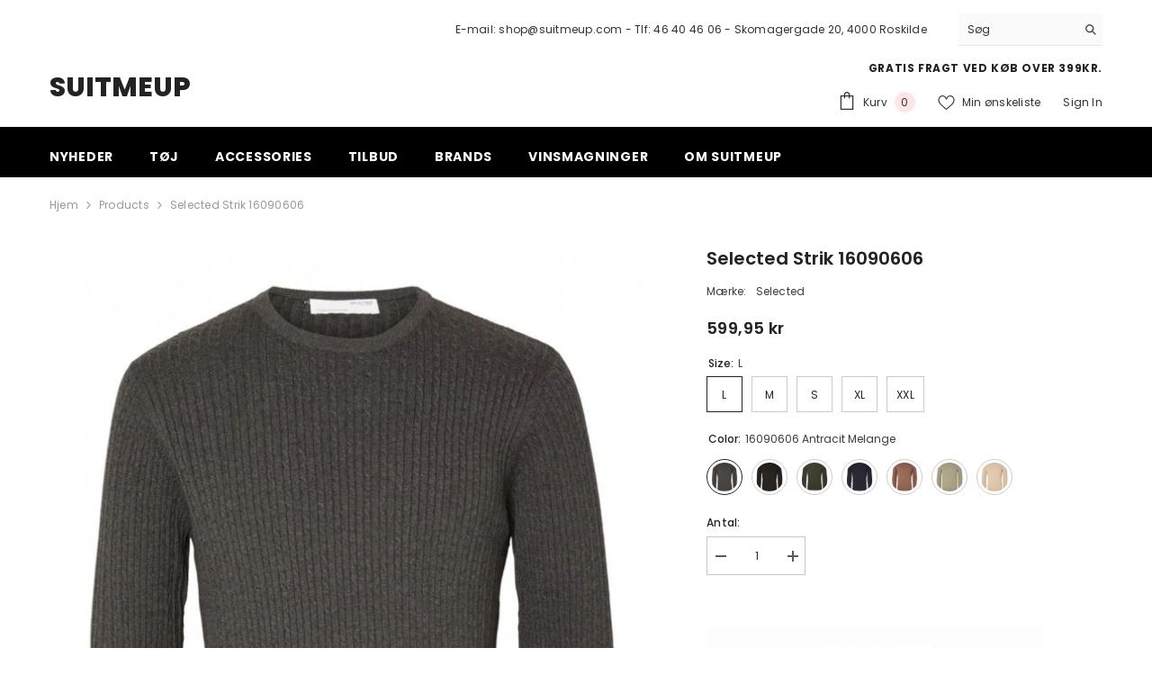

--- FILE ---
content_type: text/html; charset=utf-8
request_url: https://suitmeup.dk/products/selected-strik-16090606
body_size: 73153
content:
<!doctype html><html class="no-js" lang="da">
  
    <head>
        <meta charset="utf-8">
        <meta http-equiv="X-UA-Compatible" content="IE=edge">
        <meta name="viewport" content="width=device-width,initial-scale=1">
        <meta name="theme-color" content="">
        <link rel="canonical" href="https://suitmeup.dk/products/selected-strik-16090606" canonical-shop-url="https://suitmeup.dk/"><link rel="shortcut icon" href="//suitmeup.dk/cdn/shop/files/S_e040025e-5eed-4c78-b296-498bb171770b_32x32.png?v=1663765476" type="image/png"><link rel="preconnect" href="https://cdn.shopify.com" crossorigin>
        <title>Selected Strik 16090606  &ndash; Suitmeup</title><meta name="description" content="Selected Strik Rund Hals med Kabelstrik Style: SLHBERG CABLE CREW NECK NOOSFarver: Teak Melange, Navy Blazer Melange, Ivy Green Melange, Antracit Melange, BlackMateriale: 100% BomuldStylenummer: 16090606 Opgrader din garderobe med Selected Strik Rund Hals, en klassisk og stilfuld strikket pullover, designet med en smuk">

<meta property="og:site_name" content="Suitmeup">
<meta property="og:url" content="https://suitmeup.dk/products/selected-strik-16090606">
<meta property="og:title" content="Selected Strik 16090606">
<meta property="og:type" content="product">
<meta property="og:description" content="Selected Strik Rund Hals med Kabelstrik Style: SLHBERG CABLE CREW NECK NOOSFarver: Teak Melange, Navy Blazer Melange, Ivy Green Melange, Antracit Melange, BlackMateriale: 100% BomuldStylenummer: 16090606 Opgrader din garderobe med Selected Strik Rund Hals, en klassisk og stilfuld strikket pullover, designet med en smuk"><meta property="og:image" content="http://suitmeup.dk/cdn/shop/files/16090606_4274234_Front.jpg?v=1731575688">
  <meta property="og:image:secure_url" content="https://suitmeup.dk/cdn/shop/files/16090606_4274234_Front.jpg?v=1731575688">
  <meta property="og:image:width" content="676">
  <meta property="og:image:height" content="900"><meta property="og:price:amount" content="599,95">
  <meta property="og:price:currency" content="DKK"><meta name="twitter:site" content="@shopify"><meta name="twitter:card" content="summary_large_image">
<meta name="twitter:title" content="Selected Strik 16090606">
<meta name="twitter:description" content="Selected Strik Rund Hals med Kabelstrik Style: SLHBERG CABLE CREW NECK NOOSFarver: Teak Melange, Navy Blazer Melange, Ivy Green Melange, Antracit Melange, BlackMateriale: 100% BomuldStylenummer: 16090606 Opgrader din garderobe med Selected Strik Rund Hals, en klassisk og stilfuld strikket pullover, designet med en smuk">

        <script>window.performance && window.performance.mark && window.performance.mark('shopify.content_for_header.start');</script><meta id="shopify-digital-wallet" name="shopify-digital-wallet" content="/49723670686/digital_wallets/dialog">
<meta name="shopify-checkout-api-token" content="0aa4c4db3c3a10e93aaf09f9c2974fe7">
<link rel="alternate" type="application/json+oembed" href="https://suitmeup.dk/products/selected-strik-16090606.oembed">
<script async="async" src="/checkouts/internal/preloads.js?locale=da-DK"></script>
<link rel="preconnect" href="https://shop.app" crossorigin="anonymous">
<script async="async" src="https://shop.app/checkouts/internal/preloads.js?locale=da-DK&shop_id=49723670686" crossorigin="anonymous"></script>
<script id="apple-pay-shop-capabilities" type="application/json">{"shopId":49723670686,"countryCode":"DK","currencyCode":"DKK","merchantCapabilities":["supports3DS"],"merchantId":"gid:\/\/shopify\/Shop\/49723670686","merchantName":"Suitmeup","requiredBillingContactFields":["postalAddress","email","phone"],"requiredShippingContactFields":["postalAddress","email","phone"],"shippingType":"shipping","supportedNetworks":["visa","maestro","masterCard","amex"],"total":{"type":"pending","label":"Suitmeup","amount":"1.00"},"shopifyPaymentsEnabled":true,"supportsSubscriptions":true}</script>
<script id="shopify-features" type="application/json">{"accessToken":"0aa4c4db3c3a10e93aaf09f9c2974fe7","betas":["rich-media-storefront-analytics"],"domain":"suitmeup.dk","predictiveSearch":true,"shopId":49723670686,"locale":"da"}</script>
<script>var Shopify = Shopify || {};
Shopify.shop = "suitmeup-shop.myshopify.com";
Shopify.locale = "da";
Shopify.currency = {"active":"DKK","rate":"1.0"};
Shopify.country = "DK";
Shopify.theme = {"name":"Ella - New - 11\/11-24 (LIVE)","id":174118240579,"schema_name":"Ella","schema_version":"6.7.0","theme_store_id":null,"role":"main"};
Shopify.theme.handle = "null";
Shopify.theme.style = {"id":null,"handle":null};
Shopify.cdnHost = "suitmeup.dk/cdn";
Shopify.routes = Shopify.routes || {};
Shopify.routes.root = "/";</script>
<script type="module">!function(o){(o.Shopify=o.Shopify||{}).modules=!0}(window);</script>
<script>!function(o){function n(){var o=[];function n(){o.push(Array.prototype.slice.apply(arguments))}return n.q=o,n}var t=o.Shopify=o.Shopify||{};t.loadFeatures=n(),t.autoloadFeatures=n()}(window);</script>
<script>
  window.ShopifyPay = window.ShopifyPay || {};
  window.ShopifyPay.apiHost = "shop.app\/pay";
  window.ShopifyPay.redirectState = null;
</script>
<script id="shop-js-analytics" type="application/json">{"pageType":"product"}</script>
<script defer="defer" async type="module" src="//suitmeup.dk/cdn/shopifycloud/shop-js/modules/v2/client.init-shop-cart-sync_BWUFHQxD.da.esm.js"></script>
<script defer="defer" async type="module" src="//suitmeup.dk/cdn/shopifycloud/shop-js/modules/v2/chunk.common_CxPaeDJ-.esm.js"></script>
<script defer="defer" async type="module" src="//suitmeup.dk/cdn/shopifycloud/shop-js/modules/v2/chunk.modal_DY3Xiats.esm.js"></script>
<script type="module">
  await import("//suitmeup.dk/cdn/shopifycloud/shop-js/modules/v2/client.init-shop-cart-sync_BWUFHQxD.da.esm.js");
await import("//suitmeup.dk/cdn/shopifycloud/shop-js/modules/v2/chunk.common_CxPaeDJ-.esm.js");
await import("//suitmeup.dk/cdn/shopifycloud/shop-js/modules/v2/chunk.modal_DY3Xiats.esm.js");

  window.Shopify.SignInWithShop?.initShopCartSync?.({"fedCMEnabled":true,"windoidEnabled":true});

</script>
<script>
  window.Shopify = window.Shopify || {};
  if (!window.Shopify.featureAssets) window.Shopify.featureAssets = {};
  window.Shopify.featureAssets['shop-js'] = {"shop-cart-sync":["modules/v2/client.shop-cart-sync_CgCJgIGn.da.esm.js","modules/v2/chunk.common_CxPaeDJ-.esm.js","modules/v2/chunk.modal_DY3Xiats.esm.js"],"init-fed-cm":["modules/v2/client.init-fed-cm_DLC9-XgW.da.esm.js","modules/v2/chunk.common_CxPaeDJ-.esm.js","modules/v2/chunk.modal_DY3Xiats.esm.js"],"init-shop-email-lookup-coordinator":["modules/v2/client.init-shop-email-lookup-coordinator_DSBH3oNH.da.esm.js","modules/v2/chunk.common_CxPaeDJ-.esm.js","modules/v2/chunk.modal_DY3Xiats.esm.js"],"init-windoid":["modules/v2/client.init-windoid_MFifzPdw.da.esm.js","modules/v2/chunk.common_CxPaeDJ-.esm.js","modules/v2/chunk.modal_DY3Xiats.esm.js"],"shop-button":["modules/v2/client.shop-button_BEHssIFm.da.esm.js","modules/v2/chunk.common_CxPaeDJ-.esm.js","modules/v2/chunk.modal_DY3Xiats.esm.js"],"shop-cash-offers":["modules/v2/client.shop-cash-offers_97JnUm_Y.da.esm.js","modules/v2/chunk.common_CxPaeDJ-.esm.js","modules/v2/chunk.modal_DY3Xiats.esm.js"],"shop-toast-manager":["modules/v2/client.shop-toast-manager_CJnJolYz.da.esm.js","modules/v2/chunk.common_CxPaeDJ-.esm.js","modules/v2/chunk.modal_DY3Xiats.esm.js"],"init-shop-cart-sync":["modules/v2/client.init-shop-cart-sync_BWUFHQxD.da.esm.js","modules/v2/chunk.common_CxPaeDJ-.esm.js","modules/v2/chunk.modal_DY3Xiats.esm.js"],"init-customer-accounts-sign-up":["modules/v2/client.init-customer-accounts-sign-up_DhgbKZu5.da.esm.js","modules/v2/client.shop-login-button_DGQoQINB.da.esm.js","modules/v2/chunk.common_CxPaeDJ-.esm.js","modules/v2/chunk.modal_DY3Xiats.esm.js"],"pay-button":["modules/v2/client.pay-button_cCO-hZem.da.esm.js","modules/v2/chunk.common_CxPaeDJ-.esm.js","modules/v2/chunk.modal_DY3Xiats.esm.js"],"init-customer-accounts":["modules/v2/client.init-customer-accounts_Csf85DaD.da.esm.js","modules/v2/client.shop-login-button_DGQoQINB.da.esm.js","modules/v2/chunk.common_CxPaeDJ-.esm.js","modules/v2/chunk.modal_DY3Xiats.esm.js"],"avatar":["modules/v2/client.avatar_BTnouDA3.da.esm.js"],"init-shop-for-new-customer-accounts":["modules/v2/client.init-shop-for-new-customer-accounts_gzeMtFaj.da.esm.js","modules/v2/client.shop-login-button_DGQoQINB.da.esm.js","modules/v2/chunk.common_CxPaeDJ-.esm.js","modules/v2/chunk.modal_DY3Xiats.esm.js"],"shop-follow-button":["modules/v2/client.shop-follow-button_CA4H_dUq.da.esm.js","modules/v2/chunk.common_CxPaeDJ-.esm.js","modules/v2/chunk.modal_DY3Xiats.esm.js"],"checkout-modal":["modules/v2/client.checkout-modal_DQTMvS4I.da.esm.js","modules/v2/chunk.common_CxPaeDJ-.esm.js","modules/v2/chunk.modal_DY3Xiats.esm.js"],"shop-login-button":["modules/v2/client.shop-login-button_DGQoQINB.da.esm.js","modules/v2/chunk.common_CxPaeDJ-.esm.js","modules/v2/chunk.modal_DY3Xiats.esm.js"],"lead-capture":["modules/v2/client.lead-capture_BoVYoSe_.da.esm.js","modules/v2/chunk.common_CxPaeDJ-.esm.js","modules/v2/chunk.modal_DY3Xiats.esm.js"],"shop-login":["modules/v2/client.shop-login_CyXbKCyv.da.esm.js","modules/v2/chunk.common_CxPaeDJ-.esm.js","modules/v2/chunk.modal_DY3Xiats.esm.js"],"payment-terms":["modules/v2/client.payment-terms_B4nPcvRE.da.esm.js","modules/v2/chunk.common_CxPaeDJ-.esm.js","modules/v2/chunk.modal_DY3Xiats.esm.js"]};
</script>
<script>(function() {
  var isLoaded = false;
  function asyncLoad() {
    if (isLoaded) return;
    isLoaded = true;
    var urls = ["https:\/\/ecommplugins-scripts.trustpilot.com\/v2.1\/js\/header.min.js?settings=eyJrZXkiOiJ6SjdWdEltUEdVVkJSNFpPIiwicyI6InNrdSJ9\u0026shop=suitmeup-shop.myshopify.com","https:\/\/ecommplugins-trustboxsettings.trustpilot.com\/suitmeup-shop.myshopify.com.js?settings=1663768277065\u0026shop=suitmeup-shop.myshopify.com","https:\/\/widget.trustpilot.com\/bootstrap\/v5\/tp.widget.sync.bootstrap.min.js?shop=suitmeup-shop.myshopify.com","https:\/\/cdn1.avada.io\/flying-pages\/module.js?shop=suitmeup-shop.myshopify.com","https:\/\/static.klaviyo.com\/onsite\/js\/klaviyo.js?company_id=Tud54w\u0026shop=suitmeup-shop.myshopify.com","https:\/\/static.klaviyo.com\/onsite\/js\/klaviyo.js?company_id=Tud54w\u0026shop=suitmeup-shop.myshopify.com","https:\/\/static.klaviyo.com\/onsite\/js\/klaviyo.js?company_id=StbyBv\u0026shop=suitmeup-shop.myshopify.com","https:\/\/static.klaviyo.com\/onsite\/js\/klaviyo.js?company_id=StbyBv\u0026shop=suitmeup-shop.myshopify.com","https:\/\/seo.apps.avada.io\/avada-seo-installed.js?shop=suitmeup-shop.myshopify.com","https:\/\/aiodstag.cirkleinc.com\/?shop=suitmeup-shop.myshopify.com"];
    for (var i = 0; i < urls.length; i++) {
      var s = document.createElement('script');
      s.type = 'text/javascript';
      s.async = true;
      s.src = urls[i];
      var x = document.getElementsByTagName('script')[0];
      x.parentNode.insertBefore(s, x);
    }
  };
  if(window.attachEvent) {
    window.attachEvent('onload', asyncLoad);
  } else {
    window.addEventListener('load', asyncLoad, false);
  }
})();</script>
<script id="__st">var __st={"a":49723670686,"offset":3600,"reqid":"d50e16db-96f9-40c3-b283-58c7b034a77d-1770025722","pageurl":"suitmeup.dk\/products\/selected-strik-16090606","u":"58b9dec9c417","p":"product","rtyp":"product","rid":8870185042243};</script>
<script>window.ShopifyPaypalV4VisibilityTracking = true;</script>
<script id="captcha-bootstrap">!function(){'use strict';const t='contact',e='account',n='new_comment',o=[[t,t],['blogs',n],['comments',n],[t,'customer']],c=[[e,'customer_login'],[e,'guest_login'],[e,'recover_customer_password'],[e,'create_customer']],r=t=>t.map((([t,e])=>`form[action*='/${t}']:not([data-nocaptcha='true']) input[name='form_type'][value='${e}']`)).join(','),a=t=>()=>t?[...document.querySelectorAll(t)].map((t=>t.form)):[];function s(){const t=[...o],e=r(t);return a(e)}const i='password',u='form_key',d=['recaptcha-v3-token','g-recaptcha-response','h-captcha-response',i],f=()=>{try{return window.sessionStorage}catch{return}},m='__shopify_v',_=t=>t.elements[u];function p(t,e,n=!1){try{const o=window.sessionStorage,c=JSON.parse(o.getItem(e)),{data:r}=function(t){const{data:e,action:n}=t;return t[m]||n?{data:e,action:n}:{data:t,action:n}}(c);for(const[e,n]of Object.entries(r))t.elements[e]&&(t.elements[e].value=n);n&&o.removeItem(e)}catch(o){console.error('form repopulation failed',{error:o})}}const l='form_type',E='cptcha';function T(t){t.dataset[E]=!0}const w=window,h=w.document,L='Shopify',v='ce_forms',y='captcha';let A=!1;((t,e)=>{const n=(g='f06e6c50-85a8-45c8-87d0-21a2b65856fe',I='https://cdn.shopify.com/shopifycloud/storefront-forms-hcaptcha/ce_storefront_forms_captcha_hcaptcha.v1.5.2.iife.js',D={infoText:'Beskyttet af hCaptcha',privacyText:'Beskyttelse af persondata',termsText:'Vilkår'},(t,e,n)=>{const o=w[L][v],c=o.bindForm;if(c)return c(t,g,e,D).then(n);var r;o.q.push([[t,g,e,D],n]),r=I,A||(h.body.append(Object.assign(h.createElement('script'),{id:'captcha-provider',async:!0,src:r})),A=!0)});var g,I,D;w[L]=w[L]||{},w[L][v]=w[L][v]||{},w[L][v].q=[],w[L][y]=w[L][y]||{},w[L][y].protect=function(t,e){n(t,void 0,e),T(t)},Object.freeze(w[L][y]),function(t,e,n,w,h,L){const[v,y,A,g]=function(t,e,n){const i=e?o:[],u=t?c:[],d=[...i,...u],f=r(d),m=r(i),_=r(d.filter((([t,e])=>n.includes(e))));return[a(f),a(m),a(_),s()]}(w,h,L),I=t=>{const e=t.target;return e instanceof HTMLFormElement?e:e&&e.form},D=t=>v().includes(t);t.addEventListener('submit',(t=>{const e=I(t);if(!e)return;const n=D(e)&&!e.dataset.hcaptchaBound&&!e.dataset.recaptchaBound,o=_(e),c=g().includes(e)&&(!o||!o.value);(n||c)&&t.preventDefault(),c&&!n&&(function(t){try{if(!f())return;!function(t){const e=f();if(!e)return;const n=_(t);if(!n)return;const o=n.value;o&&e.removeItem(o)}(t);const e=Array.from(Array(32),(()=>Math.random().toString(36)[2])).join('');!function(t,e){_(t)||t.append(Object.assign(document.createElement('input'),{type:'hidden',name:u})),t.elements[u].value=e}(t,e),function(t,e){const n=f();if(!n)return;const o=[...t.querySelectorAll(`input[type='${i}']`)].map((({name:t})=>t)),c=[...d,...o],r={};for(const[a,s]of new FormData(t).entries())c.includes(a)||(r[a]=s);n.setItem(e,JSON.stringify({[m]:1,action:t.action,data:r}))}(t,e)}catch(e){console.error('failed to persist form',e)}}(e),e.submit())}));const S=(t,e)=>{t&&!t.dataset[E]&&(n(t,e.some((e=>e===t))),T(t))};for(const o of['focusin','change'])t.addEventListener(o,(t=>{const e=I(t);D(e)&&S(e,y())}));const B=e.get('form_key'),M=e.get(l),P=B&&M;t.addEventListener('DOMContentLoaded',(()=>{const t=y();if(P)for(const e of t)e.elements[l].value===M&&p(e,B);[...new Set([...A(),...v().filter((t=>'true'===t.dataset.shopifyCaptcha))])].forEach((e=>S(e,t)))}))}(h,new URLSearchParams(w.location.search),n,t,e,['guest_login'])})(!0,!0)}();</script>
<script integrity="sha256-4kQ18oKyAcykRKYeNunJcIwy7WH5gtpwJnB7kiuLZ1E=" data-source-attribution="shopify.loadfeatures" defer="defer" src="//suitmeup.dk/cdn/shopifycloud/storefront/assets/storefront/load_feature-a0a9edcb.js" crossorigin="anonymous"></script>
<script crossorigin="anonymous" defer="defer" src="//suitmeup.dk/cdn/shopifycloud/storefront/assets/shopify_pay/storefront-65b4c6d7.js?v=20250812"></script>
<script data-source-attribution="shopify.dynamic_checkout.dynamic.init">var Shopify=Shopify||{};Shopify.PaymentButton=Shopify.PaymentButton||{isStorefrontPortableWallets:!0,init:function(){window.Shopify.PaymentButton.init=function(){};var t=document.createElement("script");t.src="https://suitmeup.dk/cdn/shopifycloud/portable-wallets/latest/portable-wallets.da.js",t.type="module",document.head.appendChild(t)}};
</script>
<script data-source-attribution="shopify.dynamic_checkout.buyer_consent">
  function portableWalletsHideBuyerConsent(e){var t=document.getElementById("shopify-buyer-consent"),n=document.getElementById("shopify-subscription-policy-button");t&&n&&(t.classList.add("hidden"),t.setAttribute("aria-hidden","true"),n.removeEventListener("click",e))}function portableWalletsShowBuyerConsent(e){var t=document.getElementById("shopify-buyer-consent"),n=document.getElementById("shopify-subscription-policy-button");t&&n&&(t.classList.remove("hidden"),t.removeAttribute("aria-hidden"),n.addEventListener("click",e))}window.Shopify?.PaymentButton&&(window.Shopify.PaymentButton.hideBuyerConsent=portableWalletsHideBuyerConsent,window.Shopify.PaymentButton.showBuyerConsent=portableWalletsShowBuyerConsent);
</script>
<script data-source-attribution="shopify.dynamic_checkout.cart.bootstrap">document.addEventListener("DOMContentLoaded",(function(){function t(){return document.querySelector("shopify-accelerated-checkout-cart, shopify-accelerated-checkout")}if(t())Shopify.PaymentButton.init();else{new MutationObserver((function(e,n){t()&&(Shopify.PaymentButton.init(),n.disconnect())})).observe(document.body,{childList:!0,subtree:!0})}}));
</script>
<link id="shopify-accelerated-checkout-styles" rel="stylesheet" media="screen" href="https://suitmeup.dk/cdn/shopifycloud/portable-wallets/latest/accelerated-checkout-backwards-compat.css" crossorigin="anonymous">
<style id="shopify-accelerated-checkout-cart">
        #shopify-buyer-consent {
  margin-top: 1em;
  display: inline-block;
  width: 100%;
}

#shopify-buyer-consent.hidden {
  display: none;
}

#shopify-subscription-policy-button {
  background: none;
  border: none;
  padding: 0;
  text-decoration: underline;
  font-size: inherit;
  cursor: pointer;
}

#shopify-subscription-policy-button::before {
  box-shadow: none;
}

      </style>
<script id="sections-script" data-sections="header-navigation-plain,header-mobile" defer="defer" src="//suitmeup.dk/cdn/shop/t/37/compiled_assets/scripts.js?v=11422"></script>
<script>window.performance && window.performance.mark && window.performance.mark('shopify.content_for_header.end');</script>
        <style>@import url('https://fonts.googleapis.com/css?family=Poppins:300,300i,400,400i,500,500i,600,600i,700,700i,800,800i&display=swap');
                :root {
        --font-family-1: Poppins;
        --font-family-2: Poppins;

        /* Settings Body */--font-body-family: Poppins;--font-body-size: 12px;--font-body-weight: 400;--body-line-height: 22px;--body-letter-spacing: .02em;

        /* Settings Heading */--font-heading-family: Poppins;--font-heading-size: 16px;--font-heading-weight: 700;--font-heading-style: normal;--heading-line-height: 24px;--heading-letter-spacing: .05em;--heading-text-transform: uppercase;--heading-border-height: 2px;

        /* Menu Lv1 */--font-menu-lv1-family: Poppins;--font-menu-lv1-size: 14px;--font-menu-lv1-weight: 700;--menu-lv1-line-height: 22px;--menu-lv1-letter-spacing: .05em;--menu-lv1-text-transform: uppercase;

        /* Menu Lv2 */--font-menu-lv2-family: Poppins;--font-menu-lv2-size: 12px;--font-menu-lv2-weight: 400;--menu-lv2-line-height: 22px;--menu-lv2-letter-spacing: .02em;--menu-lv2-text-transform: capitalize;

        /* Menu Lv3 */--font-menu-lv3-family: Poppins;--font-menu-lv3-size: 12px;--font-menu-lv3-weight: 400;--menu-lv3-line-height: 22px;--menu-lv3-letter-spacing: .02em;--menu-lv3-text-transform: capitalize;

        /* Mega Menu Lv2 */--font-mega-menu-lv2-family: Poppins;--font-mega-menu-lv2-size: 12px;--font-mega-menu-lv2-weight: 600;--font-mega-menu-lv2-style: normal;--mega-menu-lv2-line-height: 22px;--mega-menu-lv2-letter-spacing: .02em;--mega-menu-lv2-text-transform: uppercase;

        /* Mega Menu Lv3 */--font-mega-menu-lv3-family: Poppins;--font-mega-menu-lv3-size: 12px;--font-mega-menu-lv3-weight: 400;--mega-menu-lv3-line-height: 22px;--mega-menu-lv3-letter-spacing: .02em;--mega-menu-lv3-text-transform: capitalize;

        /* Product Card Title */--product-title-font: Poppins;--product-title-font-size : 12px;--product-title-font-weight : 400;--product-title-line-height: 22px;--product-title-letter-spacing: .02em;--product-title-line-text : 2;--product-title-text-transform : capitalize;--product-title-margin-bottom: 10px;

        /* Product Card Vendor */--product-vendor-font: Poppins;--product-vendor-font-size : 12px;--product-vendor-font-weight : 400;--product-vendor-font-style : normal;--product-vendor-line-height: 22px;--product-vendor-letter-spacing: .02em;--product-vendor-text-transform : uppercase;--product-vendor-margin-bottom: 0px;--product-vendor-margin-top: 0px;

        /* Product Card Price */--product-price-font: Poppins;--product-price-font-size : 14px;--product-price-font-weight : 600;--product-price-line-height: 22px;--product-price-letter-spacing: .02em;--product-price-margin-top: 0px;--product-price-margin-bottom: 13px;

        /* Product Card Badge */--badge-font: Poppins;--badge-font-size : 12px;--badge-font-weight : 400;--badge-text-transform : capitalize;--badge-letter-spacing: .02em;--badge-line-height: 20px;--badge-border-radius: 0px;--badge-padding-top: 0px;--badge-padding-bottom: 0px;--badge-padding-left-right: 8px;--badge-postion-top: 0px;--badge-postion-left-right: 0px;

        /* Product Quickview */
        --product-quickview-font-size : 12px; --product-quickview-line-height: 23px; --product-quickview-border-radius: 1px; --product-quickview-padding-top: 0px; --product-quickview-padding-bottom: 0px; --product-quickview-padding-left-right: 7px; --product-quickview-sold-out-product: #e95144;--product-quickview-box-shadow: none;/* Blog Card Tile */--blog-title-font: Poppins;--blog-title-font-size : 20px; --blog-title-font-weight : 700; --blog-title-line-height: 29px; --blog-title-letter-spacing: .09em; --blog-title-text-transform : uppercase;

        /* Blog Card Info (Date, Author) */--blog-info-font: Poppins;--blog-info-font-size : 14px; --blog-info-font-weight : 400; --blog-info-line-height: 20px; --blog-info-letter-spacing: .02em; --blog-info-text-transform : uppercase;

        /* Button 1 */--btn-1-font-family: Poppins;--btn-1-font-size: 14px; --btn-1-font-weight: 700; --btn-1-text-transform: uppercase; --btn-1-line-height: 22px; --btn-1-letter-spacing: .05em; --btn-1-text-align: center; --btn-1-border-radius: 0px; --btn-1-border-width: 1px; --btn-1-border-style: solid; --btn-1-padding-top: 10px; --btn-1-padding-bottom: 10px; --btn-1-horizontal-length: 0px; --btn-1-vertical-length: 0px; --btn-1-blur-radius: 0px; --btn-1-spread: 0px;
        --btn-1-all-bg-opacity-hover: rgba(0, 0, 0, 0.5);--btn-1-inset: ;/* Button 2 */--btn-2-font-family: Poppins;--btn-2-font-size: 18px; --btn-2-font-weight: 700; --btn-2-text-transform: uppercase; --btn-2-line-height: 23px; --btn-2-letter-spacing: .05em; --btn-2-text-align: right; --btn-2-border-radius: 6px; --btn-2-border-width: 1px; --btn-2-border-style: solid; --btn-2-padding-top: 20px; --btn-2-padding-bottom: 20px; --btn-2-horizontal-length: 4px; --btn-2-vertical-length: 4px; --btn-2-blur-radius: 7px; --btn-2-spread: 0px;
        --btn-2-all-bg-opacity: rgba(25, 145, 226, 0.5);--btn-2-all-bg-opacity-hover: rgba(0, 0, 0, 0.5);--btn-2-inset: ;/* Button 3 */--btn-3-font-family: Poppins;--btn-3-font-size: 14px; --btn-3-font-weight: 700; --btn-3-text-transform: uppercase; --btn-3-line-height: 22px; --btn-3-letter-spacing: .05em; --btn-3-text-align: center; --btn-3-border-radius: 0px; --btn-3-border-width: 1px; --btn-3-border-style: solid; --btn-3-padding-top: 10px; --btn-3-padding-bottom: 10px; --btn-3-horizontal-length: 0px; --btn-3-vertical-length: 0px; --btn-3-blur-radius: 0px; --btn-3-spread: 0px;
        --btn-3-all-bg-opacity: rgba(0, 0, 0, 0.1);--btn-3-all-bg-opacity-hover: rgba(0, 0, 0, 0.1);--btn-3-inset: ;/* Footer Heading */--footer-heading-font-family: Poppins;--footer-heading-font-size : 15px; --footer-heading-font-weight : 600; --footer-heading-line-height : 22px; --footer-heading-letter-spacing : .05em; --footer-heading-text-transform : uppercase;

        /* Footer Link */--footer-link-font-family: Poppins;--footer-link-font-size : 12px; --footer-link-font-weight : ; --footer-link-line-height : 28px; --footer-link-letter-spacing : .02em; --footer-link-text-transform : capitalize;

        /* Page Title */--font-page-title-family: Poppins;--font-page-title-size: 20px; --font-page-title-weight: 700; --font-page-title-style: normal; --page-title-line-height: 20px; --page-title-letter-spacing: .05em; --page-title-text-transform: uppercase;

        /* Font Product Tab Title */
        --font-tab-type-1: Poppins; --font-tab-type-2: Poppins;

        /* Text Size */
        --text-size-font-size : 10px; --text-size-font-weight : 400; --text-size-line-height : 22px; --text-size-letter-spacing : 0; --text-size-text-transform : uppercase; --text-size-color : #787878;

        /* Font Weight */
        --font-weight-normal: 400; --font-weight-medium: 500; --font-weight-semibold: 600; --font-weight-bold: 700; --font-weight-bolder: 800; --font-weight-black: 900;

        /* Radio Button */
        --form-label-checkbox-before-bg: #fff; --form-label-checkbox-before-border: #cecece; --form-label-checkbox-before-bg-checked: #000;

        /* Conatiner */
        --body-custom-width-container: 1600px;

        /* Layout Boxed */
        --color-background-layout-boxed: #f8f8f8;/* Arrow */
        --position-horizontal-slick-arrow: 0;

        /* General Color*/
        --color-text: #232323; --color-text2: #969696; --color-global: #232323; --color-white: #FFFFFF; --color-grey: #868686; --color-black: #202020; --color-base-text-rgb: 35, 35, 35; --color-base-text2-rgb: 150, 150, 150; --color-background: #ffffff; --color-background-rgb: 255, 255, 255; --color-background-overylay: rgba(255, 255, 255, 0.9); --color-base-accent-text: ; --color-base-accent-1: ; --color-base-accent-2: ; --color-link: #232323; --color-link-hover: #232323; --color-error: #D93333; --color-error-bg: #FCEEEE; --color-success: #5A5A5A; --color-success-bg: #DFF0D8; --color-info: #202020; --color-info-bg: #FFF2DD; --color-link-underline: rgba(35, 35, 35, 0.5); --color-breadcrumb: #999999; --colors-breadcrumb-hover: #232323;--colors-breadcrumb-active: #999999; --border-global: #e6e6e6; --bg-global: #fafafa; --bg-planceholder: #fafafa; --color-warning: #fff; --bg-warning: #e0b252; --color-background-10 : #e9e9e9; --color-background-20 : #d3d3d3; --color-background-30 : #bdbdbd; --color-background-50 : #919191; --color-background-global : #919191;

        /* Arrow Color */
        --arrow-color: #323232; --arrow-background-color: #fff; --arrow-border-color: #ccc;--arrow-color-hover: #323232;--arrow-background-color-hover: #f8f8f8;--arrow-border-color-hover: #f8f8f8;--arrow-width: 35px;--arrow-height: 35px;--arrow-size: px;--arrow-size-icon: 17px;--arrow-border-radius: 50%;--arrow-border-width: 1px;--arrow-width-half: -17px;

        /* Pagination Color */
        --pagination-item-color: #3c3c3c; --pagination-item-color-active: #3c3c3c; --pagination-item-bg-color: #fff;--pagination-item-bg-color-active: #fff;--pagination-item-border-color: #fff;--pagination-item-border-color-active: #ffffff;--pagination-arrow-color: #3c3c3c;--pagination-arrow-color-active: #3c3c3c;--pagination-arrow-bg-color: #fff;--pagination-arrow-bg-color-active: #fff;--pagination-arrow-border-color: #fff;--pagination-arrow-border-color-active: #fff;

        /* Dots Color */
        --dots-color: transparent;--dots-border-color: #323232;--dots-color-active: #323232;--dots-border-color-active: #323232;--dots-style2-background-opacity: #00000050;--dots-width: 12px;--dots-height: 12px;

        /* Button Color */
        --btn-1-color: #FFFFFF;--btn-1-bg: #232323;--btn-1-border: #232323;--btn-1-color-hover: #232323;--btn-1-bg-hover: #ffffff;--btn-1-border-hover: #232323;
        --btn-2-color: #232323;--btn-2-bg: #FFFFFF;--btn-2-border: #727272;--btn-2-color-hover: #FFFFFF;--btn-2-bg-hover: #232323;--btn-2-border-hover: #232323;
        --btn-3-color: #FFFFFF;--btn-3-bg: #e9514b;--btn-3-border: #e9514b;--btn-3-color-hover: #ffffff;--btn-3-bg-hover: #e9514b;--btn-3-border-hover: #e9514b;
        --anchor-transition: all ease .3s;--bg-white: #ffffff;--bg-black: #000000;--bg-grey: #808080;--icon: var(--color-text);--text-cart: #3c3c3c;--duration-short: 100ms;--duration-default: 350ms;--duration-long: 500ms;--form-input-bg: #ffffff;--form-input-border: #c7c7c7;--form-input-color: #232323;--form-input-placeholder: #868686;--form-label: #232323;

        --new-badge-color: #232323;--new-badge-bg: #FFFFFF;--sale-badge-color: #ffffff;--sale-badge-bg: #e95144;--sold-out-badge-color: #ffffff;--sold-out-badge-bg: #c1c1c1;--custom-badge-color: #ffffff;--custom-badge-bg: #ffbb49;--bundle-badge-color: #ffffff;--bundle-badge-bg: #232323;
        
        --product-title-color : #232323;--product-title-color-hover : #232323;--product-vendor-color : #969696;--product-price-color : #232323;--product-sale-price-color : #e95144;--product-compare-price-color : #969696;--product-countdown-color : #c12e48;--product-countdown-bg-color : #ffffff;

        --product-swatch-border : #cbcbcb;--product-swatch-border-active : #232323;--product-swatch-width : 40px;--product-swatch-height : 40px;--product-swatch-border-radius : 0px;--product-swatch-color-width : 40px;--product-swatch-color-height : 40px;--product-swatch-color-border-radius : 20px;

        --product-wishlist-color : #000000;--product-wishlist-bg : #ffffff;--product-wishlist-border : transparent;--product-wishlist-color-added : #ffffff;--product-wishlist-bg-added : #000000;--product-wishlist-border-added : transparent;--product-compare-color : #000000;--product-compare-bg : #FFFFFF;--product-compare-color-added : #D12442; --product-compare-bg-added : #FFFFFF; --product-hot-stock-text-color : #d62828; --product-quick-view-color : #000000; --product-cart-image-fit : contain; --product-title-variant-font-size: 16px;--product-quick-view-bg : #FFFFFF;--product-quick-view-bg-above-button: rgba(255, 255, 255, 0.7);--product-quick-view-color-hover : #FFFFFF;--product-quick-view-bg-hover : #000000;--product-action-color : #232323;--product-action-bg : #ffffff;--product-action-border : #000000;--product-action-color-hover : #FFFFFF;--product-action-bg-hover : #232323;--product-action-border-hover : #232323;

        /* Multilevel Category Filter */
        --color-label-multiLevel-categories: #232323;--bg-label-multiLevel-categories: #fff;--color-button-multiLevel-categories: #fff;--bg-button-multiLevel-categories: #ff8b21;--border-button-multiLevel-categories: transparent;--hover-color-button-multiLevel-categories: #fff;--hover-bg-button-multiLevel-categories: #ff8b21;--cart-item-bg : #ffffff;--cart-item-border : #e8e8e8;--cart-item-border-width : 1px;--cart-item-border-style : solid;--free-shipping-height : 10px;--free-shipping-border-radius : 20px;--free-shipping-color : #727272; --free-shipping-bg : #ededed;--free-shipping-bg-1: #e95144;--free-shipping-bg-2: #ffc206;--free-shipping-bg-3: #000000;--free-shipping-bg-4: #000000; --free-shipping-min-height : 20.0px;--w-product-swatch-custom: 30px;--h-product-swatch-custom: 30px;--w-product-swatch-custom-mb: 20px;--h-product-swatch-custom-mb: 20px;--font-size-product-swatch-more: 12px;--swatch-border : #cbcbcb;--swatch-border-active : #232323;

        --variant-size: #232323;--variant-size-border: #e7e7e7;--variant-size-bg: #ffffff;--variant-size-hover: #ffffff;--variant-size-border-hover: #232323;--variant-size-bg-hover: #232323;--variant-bg : #ffffff; --variant-color : #232323; --variant-bg-active : #ffffff; --variant-color-active : #232323;

        --fontsize-text-social: 12px;
        --page-content-distance: 64px;--sidebar-content-distance: 40px;--button-transition-ease: cubic-bezier(.25,.46,.45,.94);

        /* Loading Spinner Color */
        --spinner-top-color: #fc0; --spinner-right-color: #4dd4c6; --spinner-bottom-color: #f00; --spinner-left-color: #f6f6f6;

        /* Product Card Marquee */
        --product-marquee-background-color: ;--product-marquee-text-color: #FFFFFF;--product-marquee-text-size: 14px;--product-marquee-text-mobile-size: 14px;--product-marquee-text-weight: 400;--product-marquee-text-transform: none;--product-marquee-text-style: italic;--product-marquee-speed: ; --product-marquee-line-height: calc(var(--product-marquee-text-mobile-size) * 1.5);
    }
</style>
        <link href="//suitmeup.dk/cdn/shop/t/37/assets/base.css?v=80190789454881114971731334254" rel="stylesheet" type="text/css" media="all" />
<link href="//suitmeup.dk/cdn/shop/t/37/assets/fade-up-animation.css?v=148448505227430981271731334412" rel="stylesheet" type="text/css" media="all" />
<link href="//suitmeup.dk/cdn/shop/t/37/assets/animated.css?v=91884483947907798981731334248" rel="stylesheet" type="text/css" media="all" />
<link href="//suitmeup.dk/cdn/shop/t/37/assets/component-card.css?v=78222020665074111901731334283" rel="stylesheet" type="text/css" media="all" />
<link href="//suitmeup.dk/cdn/shop/t/37/assets/component-loading-overlay.css?v=23413779889692260311731334326" rel="stylesheet" type="text/css" media="all" />
<link href="//suitmeup.dk/cdn/shop/t/37/assets/component-loading-banner.css?v=174182093490133639901731334325" rel="stylesheet" type="text/css" media="all" />
<link href="//suitmeup.dk/cdn/shop/t/37/assets/component-quick-cart.css?v=51373453988532490831731334358" rel="stylesheet" type="text/css" media="all" />
<link rel="stylesheet" href="//suitmeup.dk/cdn/shop/t/37/assets/vendor.css?v=164616260963476715651731334514" media="print" onload="this.media='all'">
<noscript><link href="//suitmeup.dk/cdn/shop/t/37/assets/vendor.css?v=164616260963476715651731334514" rel="stylesheet" type="text/css" media="all" /></noscript>



<link href="//suitmeup.dk/cdn/shop/t/37/assets/component-predictive-search.css?v=18150319448523745721731334343" rel="stylesheet" type="text/css" media="all" />
<link rel="stylesheet" href="//suitmeup.dk/cdn/shop/t/37/assets/component-newsletter.css?v=111617043413587308161731334339" media="print" onload="this.media='all'">
<link rel="stylesheet" href="//suitmeup.dk/cdn/shop/t/37/assets/component-slider.css?v=134420753549460766241731334376" media="print" onload="this.media='all'">
<link rel="stylesheet" href="//suitmeup.dk/cdn/shop/t/37/assets/component-list-social.css?v=102044711114163579551731334324" media="print" onload="this.media='all'"><noscript><link href="//suitmeup.dk/cdn/shop/t/37/assets/component-newsletter.css?v=111617043413587308161731334339" rel="stylesheet" type="text/css" media="all" /></noscript>
<noscript><link href="//suitmeup.dk/cdn/shop/t/37/assets/component-slider.css?v=134420753549460766241731334376" rel="stylesheet" type="text/css" media="all" /></noscript>
<noscript><link href="//suitmeup.dk/cdn/shop/t/37/assets/component-list-social.css?v=102044711114163579551731334324" rel="stylesheet" type="text/css" media="all" /></noscript>

<style type="text/css">
	.nav-title-mobile {display: none;}.list-menu--disclosure{display: none;position: absolute;min-width: 100%;width: 22rem;background-color: var(--bg-white);box-shadow: 0 1px 4px 0 rgb(0 0 0 / 15%);padding: 5px 0 5px 20px;opacity: 0;visibility: visible;pointer-events: none;transition: opacity var(--duration-default) ease, transform var(--duration-default) ease;}.list-menu--disclosure-2{margin-left: calc(100% - 15px);z-index: 2;top: -5px;}.list-menu--disclosure:focus {outline: none;}.list-menu--disclosure.localization-selector {max-height: 18rem;overflow: auto;width: 10rem;padding: 0.5rem;}.js menu-drawer > details > summary::before, .js menu-drawer > details[open]:not(.menu-opening) > summary::before {content: '';position: absolute;cursor: default;width: 100%;height: calc(100vh - 100%);height: calc(var(--viewport-height, 100vh) - (var(--header-bottom-position, 100%)));top: 100%;left: 0;background: var(--color-foreground-50);opacity: 0;visibility: hidden;z-index: 2;transition: opacity var(--duration-default) ease,visibility var(--duration-default) ease;}menu-drawer > details[open] > summary::before {visibility: visible;opacity: 1;}.menu-drawer {position: absolute;transform: translateX(-100%);visibility: hidden;z-index: 3;left: 0;top: 100%;width: 100%;max-width: calc(100vw - 4rem);padding: 0;border: 0.1rem solid var(--color-background-10);border-left: 0;border-bottom: 0;background-color: var(--bg-white);overflow-x: hidden;}.js .menu-drawer {height: calc(100vh - 100%);height: calc(var(--viewport-height, 100vh) - (var(--header-bottom-position, 100%)));}.js details[open] > .menu-drawer, .js details[open] > .menu-drawer__submenu {transition: transform var(--duration-default) ease, visibility var(--duration-default) ease;}.no-js details[open] > .menu-drawer, .js details[open].menu-opening > .menu-drawer, details[open].menu-opening > .menu-drawer__submenu {transform: translateX(0);visibility: visible;}@media screen and (min-width: 750px) {.menu-drawer {width: 40rem;}.no-js .menu-drawer {height: auto;}}.menu-drawer__inner-container {position: relative;height: 100%;}.menu-drawer__navigation-container {display: grid;grid-template-rows: 1fr auto;align-content: space-between;overflow-y: auto;height: 100%;}.menu-drawer__navigation {padding: 0 0 5.6rem 0;}.menu-drawer__inner-submenu {height: 100%;overflow-x: hidden;overflow-y: auto;}.no-js .menu-drawer__navigation {padding: 0;}.js .menu-drawer__menu li {width: 100%;border-bottom: 1px solid #e6e6e6;overflow: hidden;}.menu-drawer__menu-item{line-height: var(--body-line-height);letter-spacing: var(--body-letter-spacing);padding: 10px 20px 10px 15px;cursor: pointer;display: flex;align-items: center;justify-content: space-between;}.menu-drawer__menu-item .label{display: inline-block;vertical-align: middle;font-size: calc(var(--font-body-size) - 4px);font-weight: var(--font-weight-normal);letter-spacing: var(--body-letter-spacing);height: 20px;line-height: 20px;margin: 0 0 0 10px;padding: 0 5px;text-transform: uppercase;text-align: center;position: relative;}.menu-drawer__menu-item .label:before{content: "";position: absolute;border: 5px solid transparent;top: 50%;left: -9px;transform: translateY(-50%);}.menu-drawer__menu-item > .icon{width: 24px;height: 24px;margin: 0 10px 0 0;}.menu-drawer__menu-item > .symbol {position: absolute;right: 20px;top: 50%;transform: translateY(-50%);display: flex;align-items: center;justify-content: center;font-size: 0;pointer-events: none;}.menu-drawer__menu-item > .symbol .icon{width: 14px;height: 14px;opacity: .6;}.menu-mobile-icon .menu-drawer__menu-item{justify-content: flex-start;}.no-js .menu-drawer .menu-drawer__menu-item > .symbol {display: none;}.js .menu-drawer__submenu {position: absolute;top: 0;width: 100%;bottom: 0;left: 0;background-color: var(--bg-white);z-index: 1;transform: translateX(100%);visibility: hidden;}.js .menu-drawer__submenu .menu-drawer__submenu {overflow-y: auto;}.menu-drawer__close-button {display: block;width: 100%;padding: 10px 15px;background-color: transparent;border: none;background: #f6f8f9;position: relative;}.menu-drawer__close-button .symbol{position: absolute;top: auto;left: 20px;width: auto;height: 22px;z-index: 10;display: flex;align-items: center;justify-content: center;font-size: 0;pointer-events: none;}.menu-drawer__close-button .icon {display: inline-block;vertical-align: middle;width: 18px;height: 18px;transform: rotate(180deg);}.menu-drawer__close-button .text{max-width: calc(100% - 50px);white-space: nowrap;overflow: hidden;text-overflow: ellipsis;display: inline-block;vertical-align: top;width: 100%;margin: 0 auto;}.no-js .menu-drawer__close-button {display: none;}.menu-drawer__utility-links {padding: 2rem;}.menu-drawer__account {display: inline-flex;align-items: center;text-decoration: none;padding: 1.2rem;margin-left: -1.2rem;font-size: 1.4rem;}.menu-drawer__account .icon-account {height: 2rem;width: 2rem;margin-right: 1rem;}.menu-drawer .list-social {justify-content: flex-start;margin-left: -1.25rem;margin-top: 2rem;}.menu-drawer .list-social:empty {display: none;}.menu-drawer .list-social__link {padding: 1.3rem 1.25rem;}

	/* Style General */
	.d-block{display: block}.d-inline-block{display: inline-block}.d-flex{display: flex}.d-none {display: none}.d-grid{display: grid}.ver-alg-mid {vertical-align: middle}.ver-alg-top{vertical-align: top}
	.flex-jc-start{justify-content:flex-start}.flex-jc-end{justify-content:flex-end}.flex-jc-center{justify-content:center}.flex-jc-between{justify-content:space-between}.flex-jc-stretch{justify-content:stretch}.flex-align-start{align-items: flex-start}.flex-align-center{align-items: center}.flex-align-end{align-items: flex-end}.flex-align-stretch{align-items:stretch}.flex-wrap{flex-wrap: wrap}.flex-nowrap{flex-wrap: nowrap}.fd-row{flex-direction:row}.fd-row-reverse{flex-direction:row-reverse}.fd-column{flex-direction:column}.fd-column-reverse{flex-direction:column-reverse}.fg-0{flex-grow:0}.fs-0{flex-shrink:0}.gap-15{gap:15px}.gap-30{gap:30px}.gap-col-30{column-gap:30px}
	.p-relative{position:relative}.p-absolute{position:absolute}.p-static{position:static}.p-fixed{position:fixed;}
	.zi-1{z-index:1}.zi-2{z-index:2}.zi-3{z-index:3}.zi-5{z-index:5}.zi-6{z-index:6}.zi-7{z-index:7}.zi-9{z-index:9}.zi-10{z-index:10}.zi-99{z-index:99} .zi-100{z-index:100} .zi-101{z-index:101}
	.top-0{top:0}.top-100{top:100%}.top-auto{top:auto}.left-0{left:0}.left-auto{left:auto}.right-0{right:0}.right-auto{right:auto}.bottom-0{bottom:0}
	.middle-y{top:50%;transform:translateY(-50%)}.middle-x{left:50%;transform:translateX(-50%)}
	.opacity-0{opacity:0}.opacity-1{opacity:1}
	.o-hidden{overflow:hidden}.o-visible{overflow:visible}.o-unset{overflow:unset}.o-x-hidden{overflow-x:hidden}.o-y-auto{overflow-y:auto;}
	.pt-0{padding-top:0}.pt-2{padding-top:2px}.pt-5{padding-top:5px}.pt-10{padding-top:10px}.pt-10-imp{padding-top:10px !important}.pt-12{padding-top:12px}.pt-16{padding-top:16px}.pt-20{padding-top:20px}.pt-24{padding-top:24px}.pt-30{padding-top:30px}.pt-32{padding-top:32px}.pt-36{padding-top:36px}.pt-48{padding-top:48px}.pb-0{padding-bottom:0}.pb-5{padding-bottom:5px}.pb-10{padding-bottom:10px}.pb-10-imp{padding-bottom:10px !important}.pb-12{padding-bottom:12px}.pb-15{padding-bottom:15px}.pb-16{padding-bottom:16px}.pb-18{padding-bottom:18px}.pb-20{padding-bottom:20px}.pb-24{padding-bottom:24px}.pb-32{padding-bottom:32px}.pb-40{padding-bottom:40px}.pb-48{padding-bottom:48px}.pb-50{padding-bottom:50px}.pb-80{padding-bottom:80px}.pb-84{padding-bottom:84px}.pr-0{padding-right:0}.pr-5{padding-right: 5px}.pr-10{padding-right:10px}.pr-20{padding-right:20px}.pr-24{padding-right:24px}.pr-30{padding-right:30px}.pr-36{padding-right:36px}.pr-80{padding-right:80px}.pl-0{padding-left:0}.pl-12{padding-left:12px}.pl-20{padding-left:20px}.pl-24{padding-left:24px}.pl-36{padding-left:36px}.pl-48{padding-left:48px}.pl-52{padding-left:52px}.pl-80{padding-left:80px}.p-zero{padding:0}
	.m-lr-auto{margin:0 auto}.m-zero{margin:0}.ml-auto{margin-left:auto}.ml-0{margin-left:0}.ml-5{margin-left:5px}.ml-15{margin-left:15px}.ml-20{margin-left:20px}.ml-30{margin-left:30px}.mr-auto{margin-right:auto}.mr-0{margin-right:0}.mr-5{margin-right:5px}.mr-10{margin-right:10px}.mr-20{margin-right:20px}.mr-30{margin-right:30px}.mt-0{margin-top: 0}.mt-10{margin-top: 10px}.mt-15{margin-top: 15px}.mt-20{margin-top: 20px}.mt-25{margin-top: 25px}.mt-30{margin-top: 30px}.mt-40{margin-top: 40px}.mt-45{margin-top: 45px}.mb-0{margin-bottom: 0}.mb-5{margin-bottom: 5px}.mb-10{margin-bottom: 10px}.mb-15{margin-bottom: 15px}.mb-18{margin-bottom: 18px}.mb-20{margin-bottom: 20px}.mb-30{margin-bottom: 30px}
	.h-0{height:0}.h-100{height:100%}.h-100v{height:100vh}.h-auto{height:auto}.mah-100{max-height:100%}.mih-15{min-height: 15px}.mih-none{min-height: unset}.lih-15{line-height: 15px}
	.w-50pc{width:50%}.w-100{width:100%}.w-100v{width:100vw}.maw-100{max-width:100%}.maw-300{max-width:300px}.maw-480{max-width: 480px}.maw-780{max-width: 780px}.w-auto{width:auto}.minw-auto{min-width: auto}.min-w-100{min-width: 100px}
	.float-l{float:left}.float-r{float:right}
	.b-zero{border:none}.br-50p{border-radius:50%}.br-zero{border-radius:0}.br-2{border-radius:2px}.bg-none{background: none}
	.stroke-w-0{stroke-width: 0px}.stroke-w-1h{stroke-width: 0.5px}.stroke-w-1{stroke-width: 1px}.stroke-w-3{stroke-width: 3px}.stroke-w-5{stroke-width: 5px}.stroke-w-7 {stroke-width: 7px}.stroke-w-10 {stroke-width: 10px}.stroke-w-12 {stroke-width: 12px}.stroke-w-15 {stroke-width: 15px}.stroke-w-20 {stroke-width: 20px}.stroke-w-25 {stroke-width: 25px}.stroke-w-30{stroke-width: 30px}.stroke-w-32 {stroke-width: 32px}.stroke-w-40 {stroke-width: 40px}
	.w-21{width: 21px}.w-23{width: 23px}.w-24{width: 24px}.h-22{height: 22px}.h-23{height: 23px}.h-24{height: 24px}.w-h-16{width: 16px;height: 16px}.w-h-17{width: 17px;height: 17px}.w-h-18 {width: 18px;height: 18px}.w-h-19{width: 19px;height: 19px}.w-h-20 {width: 20px;height: 20px}.w-h-21{width: 21px;height: 21px}.w-h-22 {width: 22px;height: 22px}.w-h-23{width: 23px;height: 23px}.w-h-24 {width: 24px;height: 24px}.w-h-25 {width: 25px;height: 25px}.w-h-26 {width: 26px;height: 26px}.w-h-27 {width: 27px;height: 27px}.w-h-28 {width: 28px;height: 28px}.w-h-29 {width: 29px;height: 29px}.w-h-30 {width: 30px;height: 30px}.w-h-31 {width: 31px;height: 31px}.w-h-32 {width: 32px;height: 32px}.w-h-33 {width: 33px;height: 33px}.w-h-34 {width: 34px;height: 34px}.w-h-35 {width: 35px;height: 35px}.w-h-36 {width: 36px;height: 36px}.w-h-37 {width: 37px;height: 37px}
	.txt-d-none{text-decoration:none}.txt-d-underline{text-decoration:underline}.txt-u-o-1{text-underline-offset: 1px}.txt-u-o-2{text-underline-offset: 2px}.txt-u-o-3{text-underline-offset: 3px}.txt-u-o-4{text-underline-offset: 4px}.txt-u-o-5{text-underline-offset: 5px}.txt-u-o-6{text-underline-offset: 6px}.txt-u-o-8{text-underline-offset: 8px}.txt-u-o-12{text-underline-offset: 12px}.txt-t-up{text-transform:uppercase}.txt-t-cap{text-transform:capitalize}
	.ft-0{font-size: 0}.ft-16{font-size: 16px}.ls-0{letter-spacing: 0}.ls-02{letter-spacing: 0.2em}.ls-05{letter-spacing: 0.5em}.ft-i{font-style: italic}
	.button-effect svg{transition: 0.3s}.button-effect:hover svg{transform: rotate(180deg)}
	.icon-effect:hover svg {transform: scale(1.15)}.icon-effect:hover .icon-search-1 {transform: rotate(-90deg) scale(1.15)}
	.link-effect > span:after, .link-effect > .text__icon:after{content: "";position: absolute;bottom: -2px;left: 0;height: 1px;width: 100%;transform: scaleX(0);transition: transform var(--duration-default) ease-out;transform-origin: right}
	.link-effect > .text__icon:after{ bottom: 0 }
	.link-effect > span:hover:after, .link-effect > .text__icon:hover:after{transform: scaleX(1);transform-origin: left}
	@media (min-width: 1025px){
		.pl-lg-80{padding-left:80px}.pr-lg-80{padding-right:80px}
	}
</style>
        <script src="//suitmeup.dk/cdn/shop/t/37/assets/vendor.js?v=37601539231953232631731334515" type="text/javascript"></script>
<script src="//suitmeup.dk/cdn/shop/t/37/assets/global.js?v=114736308824452723061731334416" type="text/javascript"></script>
<script src="//suitmeup.dk/cdn/shop/t/37/assets/lazysizes.min.js?v=122719776364282065531731334460" type="text/javascript"></script>
<!-- <script src="//suitmeup.dk/cdn/shop/t/37/assets/menu.js?v=49849284315874639661731334463" type="text/javascript"></script> --><script src="//suitmeup.dk/cdn/shop/t/37/assets/predictive-search.js?v=16579742612086828001731334470" defer="defer"></script><script src="//suitmeup.dk/cdn/shop/t/37/assets/animations.js?v=158770008500952988021731334250" defer="defer"></script>

<script>
    window.lazySizesConfig = window.lazySizesConfig || {};
    lazySizesConfig.loadMode = 1;
    window.lazySizesConfig.init = false;
    lazySizes.init();

    window.rtl_slick = false;
    window.mobile_menu = 'default';
    
        window.money_format = '{{amount_with_comma_separator}} kr';
    
    window.shop_currency = 'DKK';
    window.currencySymbol ="kr.";
    window.show_multiple_currencies = false;
    window.routes = {
        root: '',
        cart: '/cart',
        cart_add_url: '/cart/add',
        cart_change_url: '/cart/change',
        cart_update_url: '/cart/update',
        collection_all: '/collections/all',
        predictive_search_url: '/search/suggest',
        search_url: '/search'
    }; 
    window.button_load_more = {
        default: `Vis mere`,
        loading: `Loader...`,
        view_all: `Se alle`,
        no_more: `Ikke flere produkter`,
        no_more_collection: `Ikke flere kategorier`
    };
    window.after_add_to_cart = {
        type: 'quick_cart',
        message: `er tilføjet til din kurv.`,
        message_2: `Produkt tilføjet til kurv`
    };
    window.variant_image_group_quick_view = false;
    window.quick_view = {
        show: true,
        show_mb: true
    };
    window.quick_shop = {
        show: true,
        see_details: `View Full Details`,
    };
    window.quick_cart = {
        show: true
    };
    window.cartStrings = {
        error: `There was an error while updating your cart. Please try again.`,
        quantityError: `You can only add [quantity] of this item to your cart.`,
        addProductOutQuantity: `You can only add [maxQuantity] of this product to your cart`,
        addProductOutQuantity2: `The quantity of this product is insufficient.`,
        cartErrorMessage: `Translation missing: da.sections.cart.cart_quantity_error_prefix`,
        soldoutText: `udsolgt`,
        alreadyText: `alle`,
        items: `items`,
        item: `item`,
        item_99: `99+`,
    };
    window.variantStrings = {
        addToCart: `Tilføj til kurv`,
        addingToCart: `Adding to cart...`,
        addedToCart: `Added to cart`,
        submit: `Submit`,
        soldOut: `Sold out`,
        unavailable: `Unavailable`,
        soldOut_message: `This variant is sold out!`,
        unavailable_message: `This variant is unavailable!`,
        addToCart_message: `You must select at least one products to add!`,
        select: `Select Options`,
        preOrder: `Pre-Order`,
        add: `Add`,
        unavailable_with_option: `[value] (Unavailable)`,
        hide_variants_unavailable: false
    };
    window.quickOrderListStrings = {
        itemsAdded: `[quantity] produkter tilføjet`,
        itemAdded: `[quantity] produkt tilføjet`,
        itemsRemoved: `[quantity] produkter fjernet`,
        itemRemoved: `[quantity] produkt fjernet`,
        viewCart: `Se kurv`,
        each: ``,
        min_error: `Dette produkt har et minimum af [min]`,
        max_error: `Dette produkt har et maximum af [max]`,
        step_error: ``,
    };
    window.inventory_text = {
        hotStock: `Hurry up! only [inventory] left`,
        hotStock2: `Please hurry! Only [inventory] left in stock`,
        warningQuantity: `Maximum quantity: [inventory]`,
        inStock: `In Stock`,
        outOfStock: `Out Of Stock`,
        manyInStock: `Many In Stock`,
        show_options: `Show Variants`,
        hide_options: `Hide Variants`,
        adding : `Adding`,
        thank_you : `Thank You`,
        add_more : `Add More`,
        cart_feedback : `Added`
    };
    
        
            window.free_shipping_price = 399;
        
        window.free_shipping_text = {
            free_shipping_message: `Gratis fragt på ordrer over`,
            free_shipping_message_1: `Du af opnået gratis fragt!`,
            free_shipping_message_2:`Only`,
            free_shipping_message_3: `away from`,
            free_shipping_message_4: `gratis fragt`,
            free_shipping_1: `Free`,
            free_shipping_2: `TBD`
        };
    
    
        window.notify_me = {
            show: true,
            success: `Thanks! We&#39;ve received your request and will respond shortly when this product/variant becomes available!`,
            error: `Please use a valid email address, such as john@example.com.`,
            button: `Notify me`
        };
    
    window.compare = {
        show: false,
        add: `Add To Compare`,
        added: `Added To Compare`,
        message: `You must select at least two products to compare!`
    };
    window.wishlist = {
        show: true,
        add: `Add to wishlist`,
        added: `Added to wishlist`,
        empty: `No product is added to your wishlist`,
        continue_shopping: `Fortsæt med at shoppe`
    };
    window.pagination = {
        style: 1,
        next: `Næste`,
        prev: `Forrige`
    }
    window.countdown = {
        text: `Limited-Time Offers, End in:`,
        day: `D`,
        hour: `H`,
        min: `M`,
        sec: `S`,
        day_2: `Days`,
        hour_2: `Hours`,
        min_2: `Mins`,
        sec_2: `Secs`,
        days: `Days`,
        hours: `Hours`,
        mins: `Mins`,
        secs: `Secs`,
        d: `d`,
        h: `h`,
        m: `m`,
        s: `s`
    };
    window.customer_view = {
        text: `[number] customers are viewing this product`
    };

    
        window.arrows = {
            icon_next: `<button type="button" class="slick-next" aria-label="Next" role="button"><svg role="img" xmlns="http://www.w3.org/2000/svg" viewBox="0 0 24 24"><path d="M 7.75 1.34375 L 6.25 2.65625 L 14.65625 12 L 6.25 21.34375 L 7.75 22.65625 L 16.75 12.65625 L 17.34375 12 L 16.75 11.34375 Z"></path></svg></button>`,
            icon_prev: `<button type="button" class="slick-prev" aria-label="Previous" role="button"><svg role="img" xmlns="http://www.w3.org/2000/svg" viewBox="0 0 24 24"><path d="M 7.75 1.34375 L 6.25 2.65625 L 14.65625 12 L 6.25 21.34375 L 7.75 22.65625 L 16.75 12.65625 L 17.34375 12 L 16.75 11.34375 Z"></path></svg></button>`
        }
    

    window.dynamic_browser_title = {
        show: false,
        text: 'Come back ⚡'
    };
    
    window.show_more_btn_text = {
        show_more: `Show More`,
        show_less: `Show Less`,
        show_all: `Show All`,
    };

    function getCookie(cname) {
        let name = cname + "=";
        let decodedCookie = decodeURIComponent(document.cookie);
        let ca = decodedCookie.split(';');
        for(let i = 0; i <ca.length; i++) {
          let c = ca[i];
          while (c.charAt(0) == ' ') {
            c = c.substring(1);
          }
          if (c.indexOf(name) == 0) {
            return c.substring(name.length, c.length);
          }
        }
        return "";
    }
    
    const cookieAnnouncemenClosed = getCookie('announcement');
    window.announcementClosed = cookieAnnouncemenClosed === 'closed'
</script>

        <script>document.documentElement.className = document.documentElement.className.replace('no-js', 'js');</script><!-- BEGIN app block: shopify://apps/ta-labels-badges/blocks/bss-pl-config-data/91bfe765-b604-49a1-805e-3599fa600b24 --><script
    id='bss-pl-config-data'
>
	let TAE_StoreId = "2749";
	if (typeof BSS_PL == 'undefined' || TAE_StoreId !== "") {
  		var BSS_PL = {};
		BSS_PL.storeId = 2749;
		BSS_PL.currentPlan = "five_usd";
		BSS_PL.apiServerProduction = "https://product-labels-pro.bsscommerce.com";
		BSS_PL.publicAccessToken = null;
		BSS_PL.customerTags = "null";
		BSS_PL.customerId = "null";
		BSS_PL.storeIdCustomOld = 10678;
		BSS_PL.storeIdOldWIthPriority = 12200;
		BSS_PL.storeIdOptimizeAppendLabel = null
		BSS_PL.optimizeCodeIds = null; 
		BSS_PL.extendedFeatureIds = null;
		BSS_PL.integration = {"laiReview":{"status":0,"config":[]}};
		BSS_PL.settingsData  = {};
		BSS_PL.configProductMetafields = null;
		BSS_PL.configVariantMetafields = null;
		
		BSS_PL.configData = [].concat({"id":36107,"name":"2 FOR 1000","priority":0,"enable":1,"pages":"1,2,3,4,7","related_product_tag":null,"first_image_tags":null,"img_url":"","public_img_url":"","position":0,"apply":0,"product_type":1,"exclude_products":null,"collection_image_type":0,"product":"","variant":"","collection":"414332616926","exclude_product_ids":"","collection_image":"","inventory":0,"tags":"2/800","excludeTags":"","vendors":"","from_price":null,"to_price":null,"domain_id":2749,"locations":"","enable_allowed_countries":false,"locales":"","enable_allowed_locales":false,"enable_visibility_date":false,"from_date":null,"to_date":null,"enable_discount_range":0,"discount_type":1,"discount_from":null,"discount_to":null,"label_text":"2%20FOR%201.000%2C-","label_text_color":"#ffeb0a","label_text_background_color":"#000000","label_text_font_size":11,"label_text_no_image":1,"label_text_in_stock":"In Stock","label_text_out_stock":"Sold out","label_shadow":0,"label_opacity":100,"border_radius":"26px 26px 26px 26px","label_shadow_color":"#808080","label_text_style":2,"label_text_font_family":null,"label_text_font_url":null,"label_preview_image":"/static/adminhtml/images/sample.jpg","label_text_enable":1,"customer_tags":"","exclude_customer_tags":"","customer_type":"allcustomers","exclude_customers":null,"label_on_image":"2","label_type":1,"badge_type":0,"custom_selector":null,"margin_top":3,"margin_bottom":0,"mobile_height_label":35,"mobile_width_label":85,"mobile_font_size_label":11,"emoji":null,"emoji_position":null,"transparent_background":null,"custom_page":null,"check_custom_page":"0","include_custom_page":null,"check_include_custom_page":false,"margin_left":3,"instock":null,"price_range_from":null,"price_range_to":null,"enable_price_range":0,"enable_product_publish":0,"selected_product":null,"product_publish_from":null,"product_publish_to":null,"enable_countdown_timer":0,"option_format_countdown":0,"countdown_time":null,"option_end_countdown":null,"start_day_countdown":null,"countdown_type":1,"countdown_daily_from_time":null,"countdown_daily_to_time":null,"countdown_interval_start_time":null,"countdown_interval_length":null,"countdown_interval_break_length":null,"public_url_s3":"","enable_visibility_period":0,"visibility_period":1,"createdAt":"2022-01-20T12:45:13.000Z","customer_ids":"","exclude_customer_ids":"","angle":0,"toolTipText":"","label_shape":null,"mobile_fixed_percent_label":"fixed","desktop_width_label":85,"desktop_height_label":35,"desktop_fixed_percent_label":"fixed","mobile_position":0,"desktop_label_unlimited_top":33,"desktop_label_unlimited_left":33,"mobile_label_unlimited_top":33,"mobile_label_unlimited_left":33,"mobile_margin_top":3,"mobile_margin_left":3,"mobile_config_label_enable":0,"mobile_default_config":1,"mobile_margin_bottom":0,"enable_fixed_time":0,"fixed_time":"[{\"name\":\"Sunday\",\"selected\":false,\"allDay\":false,\"timeStart\":\"00:00\",\"timeEnd\":\"23:59\",\"disabledAllDay\":true,\"disabledTime\":true},{\"name\":\"Monday\",\"selected\":false,\"allDay\":false,\"timeStart\":\"00:00\",\"timeEnd\":\"23:59\",\"disabledAllDay\":true,\"disabledTime\":true},{\"name\":\"Tuesday\",\"selected\":false,\"allDay\":false,\"timeStart\":\"00:00\",\"timeEnd\":\"23:59\",\"disabledAllDay\":true,\"disabledTime\":true},{\"name\":\"Wednesday\",\"selected\":false,\"allDay\":false,\"timeStart\":\"00:00\",\"timeEnd\":\"23:59\",\"disabledAllDay\":true,\"disabledTime\":true},{\"name\":\"Thursday\",\"selected\":false,\"allDay\":false,\"timeStart\":\"00:00\",\"timeEnd\":\"23:59\",\"disabledAllDay\":true,\"disabledTime\":true},{\"name\":\"Friday\",\"selected\":false,\"allDay\":false,\"timeStart\":\"00:00\",\"timeEnd\":\"23:59\",\"disabledAllDay\":true,\"disabledTime\":true},{\"name\":\"Saturday\",\"selected\":false,\"allDay\":false,\"timeStart\":\"00:00\",\"timeEnd\":\"23:59\",\"disabledAllDay\":true,\"disabledTime\":true}]","statusLabelHoverText":0,"labelHoverTextLink":"","labelAltText":"","statusLabelAltText":0,"enable_badge_stock":0,"badge_stock_style":null,"badge_stock_config":null,"enable_multi_badge":null,"animation_type":0,"animation_duration":2,"animation_repeat_option":0,"animation_repeat":0,"desktop_show_badges":1,"mobile_show_badges":1,"desktop_show_labels":1,"mobile_show_labels":1,"label_text_unlimited_stock":"Unlimited Stock","img_plan_id":0,"label_badge_type":null,"deletedAt":null,"desktop_lock_aspect_ratio":false,"mobile_lock_aspect_ratio":false,"img_aspect_ratio":null,"preview_board_width":null,"preview_board_height":null,"set_size_on_mobile":true,"set_position_on_mobile":true,"set_margin_on_mobile":true,"from_stock":0,"to_stock":0,"condition_product_title":"{\"enable\":false,\"type\":1,\"content\":\"\"}","conditions_apply_type":"{}","public_font_url":null,"updatedAt":"2024-12-03T19:07:56.000Z","multipleBadge":null,"translations":[],"label_id":36107,"label_text_id":36107,"bg_style":"solid"},{"id":62620,"name":"2 FOR 800","priority":0,"enable":1,"pages":"1,2,3,4,7","related_product_tag":null,"first_image_tags":null,"img_url":"","public_img_url":"","position":0,"apply":0,"product_type":1,"exclude_products":null,"collection_image_type":0,"product":"","variant":"","collection":"400292544734","exclude_product_ids":"","collection_image":"","inventory":0,"tags":"2/800","excludeTags":"","vendors":"","from_price":null,"to_price":null,"domain_id":2749,"locations":"","enable_allowed_countries":false,"locales":"","enable_allowed_locales":false,"enable_visibility_date":false,"from_date":null,"to_date":null,"enable_discount_range":0,"discount_type":1,"discount_from":null,"discount_to":null,"label_text":"2%20FOR%20800%2C-","label_text_color":"#ffeb0a","label_text_background_color":"#000000","label_text_font_size":11,"label_text_no_image":1,"label_text_in_stock":"In Stock","label_text_out_stock":"Sold out","label_shadow":0,"label_opacity":100,"border_radius":"26px 26px 26px 26px","label_shadow_color":"#808080","label_text_style":2,"label_text_font_family":null,"label_text_font_url":null,"label_preview_image":"/static/adminhtml/images/sample.jpg","label_text_enable":1,"customer_tags":"","exclude_customer_tags":"","customer_type":"allcustomers","exclude_customers":null,"label_on_image":"2","label_type":1,"badge_type":0,"custom_selector":null,"margin_top":3,"margin_bottom":0,"mobile_height_label":-1,"mobile_width_label":-1,"mobile_font_size_label":12,"emoji":null,"emoji_position":null,"transparent_background":null,"custom_page":null,"check_custom_page":"0","include_custom_page":null,"check_include_custom_page":false,"margin_left":3,"instock":null,"price_range_from":null,"price_range_to":null,"enable_price_range":0,"enable_product_publish":0,"selected_product":"null","product_publish_from":null,"product_publish_to":null,"enable_countdown_timer":0,"option_format_countdown":0,"countdown_time":null,"option_end_countdown":null,"start_day_countdown":null,"countdown_type":1,"countdown_daily_from_time":null,"countdown_daily_to_time":null,"countdown_interval_start_time":null,"countdown_interval_length":null,"countdown_interval_break_length":null,"public_url_s3":"","enable_visibility_period":0,"visibility_period":1,"createdAt":"2022-11-21T14:05:48.000Z","customer_ids":"","exclude_customer_ids":"","angle":0,"toolTipText":"","label_shape":"rectangle","mobile_fixed_percent_label":null,"desktop_width_label":80,"desktop_height_label":30,"desktop_fixed_percent_label":"fixed","mobile_position":null,"desktop_label_unlimited_top":3,"desktop_label_unlimited_left":3,"mobile_label_unlimited_top":3,"mobile_label_unlimited_left":3,"mobile_margin_top":null,"mobile_margin_left":null,"mobile_config_label_enable":0,"mobile_default_config":1,"mobile_margin_bottom":null,"enable_fixed_time":0,"fixed_time":"[{\"name\":\"Sunday\",\"selected\":false,\"allDay\":false,\"timeStart\":\"00:00\",\"timeEnd\":\"23:59\",\"disabledAllDay\":true,\"disabledTime\":true},{\"name\":\"Monday\",\"selected\":false,\"allDay\":false,\"timeStart\":\"00:00\",\"timeEnd\":\"23:59\",\"disabledAllDay\":true,\"disabledTime\":true},{\"name\":\"Tuesday\",\"selected\":false,\"allDay\":false,\"timeStart\":\"00:00\",\"timeEnd\":\"23:59\",\"disabledAllDay\":true,\"disabledTime\":true},{\"name\":\"Wednesday\",\"selected\":false,\"allDay\":false,\"timeStart\":\"00:00\",\"timeEnd\":\"23:59\",\"disabledAllDay\":true,\"disabledTime\":true},{\"name\":\"Thursday\",\"selected\":false,\"allDay\":false,\"timeStart\":\"00:00\",\"timeEnd\":\"23:59\",\"disabledAllDay\":true,\"disabledTime\":true},{\"name\":\"Friday\",\"selected\":false,\"allDay\":false,\"timeStart\":\"00:00\",\"timeEnd\":\"23:59\",\"disabledAllDay\":true,\"disabledTime\":true},{\"name\":\"Saturday\",\"selected\":false,\"allDay\":false,\"timeStart\":\"00:00\",\"timeEnd\":\"23:59\",\"disabledAllDay\":true,\"disabledTime\":true}]","statusLabelHoverText":0,"labelHoverTextLink":"","labelAltText":"","statusLabelAltText":0,"enable_badge_stock":0,"badge_stock_style":1,"badge_stock_config":null,"enable_multi_badge":null,"animation_type":0,"animation_duration":2,"animation_repeat_option":0,"animation_repeat":0,"desktop_show_badges":1,"mobile_show_badges":1,"desktop_show_labels":1,"mobile_show_labels":1,"label_text_unlimited_stock":"Unlimited Stock","img_plan_id":0,"label_badge_type":"text","deletedAt":null,"desktop_lock_aspect_ratio":false,"mobile_lock_aspect_ratio":false,"img_aspect_ratio":1,"preview_board_width":448,"preview_board_height":481,"set_size_on_mobile":true,"set_position_on_mobile":true,"set_margin_on_mobile":true,"from_stock":0,"to_stock":0,"condition_product_title":"{\"enable\":false,\"type\":1,\"content\":\"\"}","conditions_apply_type":"{\"discount\":1,\"price\":1,\"inventory\":1}","public_font_url":null,"updatedAt":"2024-12-03T19:15:59.000Z","multipleBadge":null,"translations":[],"label_id":62620,"label_text_id":62620,"bg_style":"solid"},{"id":148290,"name":"2 FOR 500","priority":0,"enable":1,"pages":"1,2,3,4,7","related_product_tag":null,"first_image_tags":null,"img_url":"","public_img_url":"","position":0,"apply":0,"product_type":1,"exclude_products":null,"collection_image_type":0,"product":"","variant":"","collection":"415874351326","exclude_product_ids":"","collection_image":"","inventory":0,"tags":"2/800","excludeTags":"","vendors":"","from_price":null,"to_price":null,"domain_id":2749,"locations":"","enable_allowed_countries":false,"locales":"","enable_allowed_locales":false,"enable_visibility_date":false,"from_date":null,"to_date":null,"enable_discount_range":0,"discount_type":1,"discount_from":null,"discount_to":null,"label_text":"2%20FOR%20500%2C-","label_text_color":"#ffeb0a","label_text_background_color":"#000000","label_text_font_size":11,"label_text_no_image":1,"label_text_in_stock":"In Stock","label_text_out_stock":"Sold out","label_shadow":0,"label_opacity":100,"border_radius":"26px 26px 26px 26px","label_shadow_color":"#808080","label_text_style":2,"label_text_font_family":null,"label_text_font_url":null,"label_preview_image":"/static/adminhtml/images/sample.jpg","label_text_enable":1,"customer_tags":"","exclude_customer_tags":"","customer_type":"allcustomers","exclude_customers":null,"label_on_image":"2","label_type":1,"badge_type":0,"custom_selector":null,"margin_top":3,"margin_bottom":0,"mobile_height_label":-1,"mobile_width_label":-1,"mobile_font_size_label":12,"emoji":null,"emoji_position":null,"transparent_background":null,"custom_page":null,"check_custom_page":"0","include_custom_page":null,"check_include_custom_page":false,"margin_left":3,"instock":null,"price_range_from":null,"price_range_to":null,"enable_price_range":0,"enable_product_publish":0,"selected_product":"null","product_publish_from":null,"product_publish_to":null,"enable_countdown_timer":0,"option_format_countdown":0,"countdown_time":null,"option_end_countdown":null,"start_day_countdown":null,"countdown_type":1,"countdown_daily_from_time":null,"countdown_daily_to_time":null,"countdown_interval_start_time":null,"countdown_interval_length":null,"countdown_interval_break_length":null,"public_url_s3":"","enable_visibility_period":0,"visibility_period":1,"createdAt":"2024-12-03T19:08:00.000Z","customer_ids":"","exclude_customer_ids":"","angle":0,"toolTipText":"","label_shape":"rectangle","mobile_fixed_percent_label":null,"desktop_width_label":85,"desktop_height_label":35,"desktop_fixed_percent_label":"fixed","mobile_position":null,"desktop_label_unlimited_top":3,"desktop_label_unlimited_left":3,"mobile_label_unlimited_top":3,"mobile_label_unlimited_left":3,"mobile_margin_top":null,"mobile_margin_left":null,"mobile_config_label_enable":0,"mobile_default_config":1,"mobile_margin_bottom":null,"enable_fixed_time":0,"fixed_time":"[{\"name\":\"Sunday\",\"selected\":false,\"allDay\":false,\"timeStart\":\"00:00\",\"timeEnd\":\"23:59\",\"disabledAllDay\":true,\"disabledTime\":true},{\"name\":\"Monday\",\"selected\":false,\"allDay\":false,\"timeStart\":\"00:00\",\"timeEnd\":\"23:59\",\"disabledAllDay\":true,\"disabledTime\":true},{\"name\":\"Tuesday\",\"selected\":false,\"allDay\":false,\"timeStart\":\"00:00\",\"timeEnd\":\"23:59\",\"disabledAllDay\":true,\"disabledTime\":true},{\"name\":\"Wednesday\",\"selected\":false,\"allDay\":false,\"timeStart\":\"00:00\",\"timeEnd\":\"23:59\",\"disabledAllDay\":true,\"disabledTime\":true},{\"name\":\"Thursday\",\"selected\":false,\"allDay\":false,\"timeStart\":\"00:00\",\"timeEnd\":\"23:59\",\"disabledAllDay\":true,\"disabledTime\":true},{\"name\":\"Friday\",\"selected\":false,\"allDay\":false,\"timeStart\":\"00:00\",\"timeEnd\":\"23:59\",\"disabledAllDay\":true,\"disabledTime\":true},{\"name\":\"Saturday\",\"selected\":false,\"allDay\":false,\"timeStart\":\"00:00\",\"timeEnd\":\"23:59\",\"disabledAllDay\":true,\"disabledTime\":true}]","statusLabelHoverText":0,"labelHoverTextLink":"","labelAltText":"","statusLabelAltText":0,"enable_badge_stock":0,"badge_stock_style":1,"badge_stock_config":null,"enable_multi_badge":null,"animation_type":0,"animation_duration":2,"animation_repeat_option":0,"animation_repeat":0,"desktop_show_badges":1,"mobile_show_badges":1,"desktop_show_labels":1,"mobile_show_labels":1,"label_text_unlimited_stock":"Unlimited Stock","img_plan_id":0,"label_badge_type":"text","deletedAt":null,"desktop_lock_aspect_ratio":false,"mobile_lock_aspect_ratio":false,"img_aspect_ratio":1,"preview_board_width":448,"preview_board_height":481,"set_size_on_mobile":true,"set_position_on_mobile":true,"set_margin_on_mobile":true,"from_stock":0,"to_stock":0,"condition_product_title":"{\"enable\":false,\"type\":1,\"content\":\"\"}","conditions_apply_type":"{\"discount\":1,\"price\":1,\"inventory\":1}","public_font_url":null,"updatedAt":"2024-12-03T19:16:22.000Z","multipleBadge":null,"translations":[],"label_id":148290,"label_text_id":148290,"bg_style":"solid"},{"id":148291,"name":"2 FOR 600","priority":0,"enable":1,"pages":"1,2,3,4,7","related_product_tag":null,"first_image_tags":null,"img_url":"","public_img_url":"","position":0,"apply":0,"product_type":1,"exclude_products":null,"collection_image_type":0,"product":"","variant":"","collection":"415801868510","exclude_product_ids":"","collection_image":"","inventory":0,"tags":"2/800","excludeTags":"","vendors":"","from_price":null,"to_price":null,"domain_id":2749,"locations":"","enable_allowed_countries":false,"locales":"","enable_allowed_locales":false,"enable_visibility_date":false,"from_date":null,"to_date":null,"enable_discount_range":0,"discount_type":1,"discount_from":null,"discount_to":null,"label_text":"2%20FOR%20600%2C-","label_text_color":"#ffeb0a","label_text_background_color":"#000000","label_text_font_size":11,"label_text_no_image":1,"label_text_in_stock":"In Stock","label_text_out_stock":"Sold out","label_shadow":0,"label_opacity":100,"border_radius":"26px 26px 26px 26px","label_shadow_color":"#808080","label_text_style":2,"label_text_font_family":null,"label_text_font_url":null,"label_preview_image":"/static/adminhtml/images/sample.jpg","label_text_enable":1,"customer_tags":"","exclude_customer_tags":"","customer_type":"allcustomers","exclude_customers":null,"label_on_image":"2","label_type":1,"badge_type":0,"custom_selector":null,"margin_top":3,"margin_bottom":0,"mobile_height_label":-1,"mobile_width_label":-1,"mobile_font_size_label":12,"emoji":null,"emoji_position":null,"transparent_background":null,"custom_page":null,"check_custom_page":"0","include_custom_page":null,"check_include_custom_page":false,"margin_left":3,"instock":null,"price_range_from":null,"price_range_to":null,"enable_price_range":0,"enable_product_publish":0,"selected_product":"null","product_publish_from":null,"product_publish_to":null,"enable_countdown_timer":0,"option_format_countdown":0,"countdown_time":null,"option_end_countdown":null,"start_day_countdown":null,"countdown_type":1,"countdown_daily_from_time":null,"countdown_daily_to_time":null,"countdown_interval_start_time":null,"countdown_interval_length":null,"countdown_interval_break_length":null,"public_url_s3":"","enable_visibility_period":0,"visibility_period":1,"createdAt":"2024-12-03T19:08:26.000Z","customer_ids":"","exclude_customer_ids":"","angle":0,"toolTipText":"","label_shape":"rectangle","mobile_fixed_percent_label":null,"desktop_width_label":85,"desktop_height_label":35,"desktop_fixed_percent_label":"fixed","mobile_position":null,"desktop_label_unlimited_top":3,"desktop_label_unlimited_left":3,"mobile_label_unlimited_top":3,"mobile_label_unlimited_left":3,"mobile_margin_top":null,"mobile_margin_left":null,"mobile_config_label_enable":0,"mobile_default_config":1,"mobile_margin_bottom":null,"enable_fixed_time":0,"fixed_time":"[{\"name\":\"Sunday\",\"selected\":false,\"allDay\":false,\"timeStart\":\"00:00\",\"timeEnd\":\"23:59\",\"disabledAllDay\":true,\"disabledTime\":true},{\"name\":\"Monday\",\"selected\":false,\"allDay\":false,\"timeStart\":\"00:00\",\"timeEnd\":\"23:59\",\"disabledAllDay\":true,\"disabledTime\":true},{\"name\":\"Tuesday\",\"selected\":false,\"allDay\":false,\"timeStart\":\"00:00\",\"timeEnd\":\"23:59\",\"disabledAllDay\":true,\"disabledTime\":true},{\"name\":\"Wednesday\",\"selected\":false,\"allDay\":false,\"timeStart\":\"00:00\",\"timeEnd\":\"23:59\",\"disabledAllDay\":true,\"disabledTime\":true},{\"name\":\"Thursday\",\"selected\":false,\"allDay\":false,\"timeStart\":\"00:00\",\"timeEnd\":\"23:59\",\"disabledAllDay\":true,\"disabledTime\":true},{\"name\":\"Friday\",\"selected\":false,\"allDay\":false,\"timeStart\":\"00:00\",\"timeEnd\":\"23:59\",\"disabledAllDay\":true,\"disabledTime\":true},{\"name\":\"Saturday\",\"selected\":false,\"allDay\":false,\"timeStart\":\"00:00\",\"timeEnd\":\"23:59\",\"disabledAllDay\":true,\"disabledTime\":true}]","statusLabelHoverText":0,"labelHoverTextLink":"","labelAltText":"","statusLabelAltText":0,"enable_badge_stock":0,"badge_stock_style":1,"badge_stock_config":null,"enable_multi_badge":null,"animation_type":0,"animation_duration":2,"animation_repeat_option":0,"animation_repeat":0,"desktop_show_badges":1,"mobile_show_badges":1,"desktop_show_labels":1,"mobile_show_labels":1,"label_text_unlimited_stock":"Unlimited Stock","img_plan_id":0,"label_badge_type":"text","deletedAt":null,"desktop_lock_aspect_ratio":false,"mobile_lock_aspect_ratio":false,"img_aspect_ratio":1,"preview_board_width":448,"preview_board_height":481,"set_size_on_mobile":true,"set_position_on_mobile":true,"set_margin_on_mobile":true,"from_stock":0,"to_stock":0,"condition_product_title":"{\"enable\":false,\"type\":1,\"content\":\"\"}","conditions_apply_type":"{\"discount\":1,\"price\":1,\"inventory\":1}","public_font_url":null,"updatedAt":"2024-12-03T19:15:33.000Z","multipleBadge":null,"translations":[],"label_id":148291,"label_text_id":148291,"bg_style":"solid"},);

		
		BSS_PL.configDataBanner = [].concat();

		
		BSS_PL.configDataPopup = [].concat();

		
		BSS_PL.configDataLabelGroup = [].concat();
		
		
		BSS_PL.collectionID = ``;
		BSS_PL.collectionHandle = ``;
		BSS_PL.collectionTitle = ``;

		
		BSS_PL.conditionConfigData = [].concat();
	}
</script>



    <script id='fixBugForStore2749'>
		
function bssFixSupportAppendHtmlLabel($, BSS_PL, parent, page, htmlLabel) {
  let appended = false;
  // Remaining page
  if ($(parent).is('.card-product .card-media')) {
      $(parent).prepend(htmlLabel);
      appended = true;
  }

  // PDP Page
  if ($(parent).is('.productView-image .media') && !$(parent).closest(".productView-img-container").find('.bss_pl_img')) {
      $(parent).closest(".productView-img-container").prepend(htmlLabel);
      appended = true;
  }

  return appended;
}

function bssFixSupportNotAddRelativeFirstParent(page) {
  if (page == 'collections') return true;
}

function bssFixSupportTimeoutWithSpecificPage($, BSS_PL, timeout, page) {
  // Write code here
  timeout = 1000;
  return timeout;
}

    </script>


<style>
    
    

</style>

<script>
    function bssLoadScripts(src, callback, isDefer = false) {
        const scriptTag = document.createElement('script');
        document.head.appendChild(scriptTag);
        scriptTag.src = src;
        if (isDefer) {
            scriptTag.defer = true;
        } else {
            scriptTag.async = true;
        }
        if (callback) {
            scriptTag.addEventListener('load', function () {
                callback();
            });
        }
    }
    const scriptUrls = [
        "https://cdn.shopify.com/extensions/019c1d6f-6b0e-74d3-8248-45119a87b479/product-label-572/assets/bss-pl-init-helper.js",
        "https://cdn.shopify.com/extensions/019c1d6f-6b0e-74d3-8248-45119a87b479/product-label-572/assets/bss-pl-init-config-run-scripts.js",
    ];
    Promise.all(scriptUrls.map((script) => new Promise((resolve) => bssLoadScripts(script, resolve)))).then((res) => {
        console.log('BSS scripts loaded');
        window.bssScriptsLoaded = true;
    });

	function bssInitScripts() {
		if (BSS_PL.configData.length) {
			const enabledFeature = [
				{ type: 1, script: "https://cdn.shopify.com/extensions/019c1d6f-6b0e-74d3-8248-45119a87b479/product-label-572/assets/bss-pl-init-for-label.js" },
				{ type: 2, badge: [0, 7, 8], script: "https://cdn.shopify.com/extensions/019c1d6f-6b0e-74d3-8248-45119a87b479/product-label-572/assets/bss-pl-init-for-badge-product-name.js" },
				{ type: 2, badge: [1, 11], script: "https://cdn.shopify.com/extensions/019c1d6f-6b0e-74d3-8248-45119a87b479/product-label-572/assets/bss-pl-init-for-badge-product-image.js" },
				{ type: 2, badge: 2, script: "https://cdn.shopify.com/extensions/019c1d6f-6b0e-74d3-8248-45119a87b479/product-label-572/assets/bss-pl-init-for-badge-custom-selector.js" },
				{ type: 2, badge: [3, 9, 10], script: "https://cdn.shopify.com/extensions/019c1d6f-6b0e-74d3-8248-45119a87b479/product-label-572/assets/bss-pl-init-for-badge-price.js" },
				{ type: 2, badge: 4, script: "https://cdn.shopify.com/extensions/019c1d6f-6b0e-74d3-8248-45119a87b479/product-label-572/assets/bss-pl-init-for-badge-add-to-cart-btn.js" },
				{ type: 2, badge: 5, script: "https://cdn.shopify.com/extensions/019c1d6f-6b0e-74d3-8248-45119a87b479/product-label-572/assets/bss-pl-init-for-badge-quantity-box.js" },
				{ type: 2, badge: 6, script: "https://cdn.shopify.com/extensions/019c1d6f-6b0e-74d3-8248-45119a87b479/product-label-572/assets/bss-pl-init-for-badge-buy-it-now-btn.js" }
			]
				.filter(({ type, badge }) => BSS_PL.configData.some(item => item.label_type === type && (badge === undefined || (Array.isArray(badge) ? badge.includes(item.badge_type) : item.badge_type === badge))) || (type === 1 && BSS_PL.configDataLabelGroup && BSS_PL.configDataLabelGroup.length))
				.map(({ script }) => script);
				
            enabledFeature.forEach((src) => bssLoadScripts(src));

            if (enabledFeature.length) {
                const src = "https://cdn.shopify.com/extensions/019c1d6f-6b0e-74d3-8248-45119a87b479/product-label-572/assets/bss-product-label-js.js";
                bssLoadScripts(src);
            }
        }

        if (BSS_PL.configDataBanner && BSS_PL.configDataBanner.length) {
            const src = "https://cdn.shopify.com/extensions/019c1d6f-6b0e-74d3-8248-45119a87b479/product-label-572/assets/bss-product-label-banner.js";
            bssLoadScripts(src);
        }

        if (BSS_PL.configDataPopup && BSS_PL.configDataPopup.length) {
            const src = "https://cdn.shopify.com/extensions/019c1d6f-6b0e-74d3-8248-45119a87b479/product-label-572/assets/bss-product-label-popup.js";
            bssLoadScripts(src);
        }

        if (window.location.search.includes('bss-pl-custom-selector')) {
            const src = "https://cdn.shopify.com/extensions/019c1d6f-6b0e-74d3-8248-45119a87b479/product-label-572/assets/bss-product-label-custom-position.js";
            bssLoadScripts(src, null, true);
        }
    }
    bssInitScripts();
</script>


<!-- END app block --><!-- BEGIN app block: shopify://apps/simprosys-google-shopping-feed/blocks/core_settings_block/1f0b859e-9fa6-4007-97e8-4513aff5ff3b --><!-- BEGIN: GSF App Core Tags & Scripts by Simprosys Google Shopping Feed -->

    <!-- BEGIN app snippet: gsf_verification_code -->
    <meta name="google-site-verification" content="jFQF0GoqvR2-G6Pzw1lAS8B9O-UX5f4hQlDWxY7L8Gk" />



<!-- END app snippet -->









<!-- END: GSF App Core Tags & Scripts by Simprosys Google Shopping Feed -->
<!-- END app block --><!-- BEGIN app block: shopify://apps/sales-discounts/blocks/sale-labels/29205fb1-2e68-4d81-a905-d828a51c8413 --><style>#Product-Slider>div+div .hc-sale-tag,.Product__Gallery--stack .Product__SlideItem+.Product__SlideItem .hc-sale-tag,.\#product-card-badge.\@type\:sale,.badge--on-sale,.badge--onsale,.badge.color-sale,.badge.onsale,.flag.sale,.grid-product__on-sale,.grid-product__tag--sale,.hc-sale-tag+.ProductItem__Wrapper .ProductItem__Label,.hc-sale-tag+.badge__container,.hc-sale-tag+.card__inner .badge,.hc-sale-tag+.card__inner+.card__content .card__badge,.hc-sale-tag+link+.card-wrapper .card__badge,.hc-sale-tag+.card__wrapper .card__badge,.hc-sale-tag+.image-wrapper .product-item__badge,.hc-sale-tag+.product--labels,.hc-sale-tag+.product-item__image-wrapper .product-item__label-list,.hc-sale-tag+a .label,.hc-sale-tag+img+.product-item__meta+.product-item__badge,.label .overlay-sale,.lbl.on-sale,.media-column+.media-column .hc-sale-tag,.price__badge-sale,.product-badge--sale,.product-badge__sale,.product-card__label--sale,.product-item__badge--sale,.product-label--on-sale,.product-label--sale,.product-label.sale,.product__badge--sale,.product__badge__item--sale,.product__media-icon,.productitem__badge--sale,.sale-badge,.sale-box,.sale-item.icn,.sale-sticker,.sale_banner,.theme-img+.theme-img .hc-sale-tag,.hc-sale-tag+a+.badge,.hc-sale-tag+div .badge{display:none!important}.facets__display{z-index:3!important}.indiv-product .hc-sale-tag,.product-item--with-hover-swatches .hc-sale-tag,.product-recommendations .hc-sale-tag{z-index:3}#Product-Slider .hc-sale-tag{z-index:6}.product-holder .hc-sale-tag{z-index:9}.apply-gallery-animation .hc-product-page{z-index:10}.product-card.relative.flex.flex-col .hc-sale-tag{z-index:21}@media only screen and (min-width:750px){.product-gallery-item+.product-gallery-item .hc-sale-tag,.product__slide+.product__slide .hc-sale-tag,.yv-product-slider-item+.yv-product-slider-item .hc-sale-tag{display:none!important}}@media (min-width:960px){.product__media-item+.product__media-item .hc-sale-tag,.splide__slide+.splide__slide .hc-sale-tag{display:none!important}}
</style>
<script>
  let hcSaleLabelSettings = {
    domain: "suitmeup-shop.myshopify.com",
    variants: [{"id":47431387906371,"title":"L \/ 16090606 Antracit Melange","option1":"L","option2":"16090606 Antracit Melange","option3":null,"sku":"5715419508218","requires_shipping":true,"taxable":true,"featured_image":{"id":51617074086211,"product_id":8870185042243,"position":4,"created_at":"2023-11-14T17:11:17+01:00","updated_at":"2024-11-14T10:14:48+01:00","alt":null,"width":676,"height":900,"src":"\/\/suitmeup.dk\/cdn\/shop\/files\/16090606_4274233_Front.jpg?v=1731575688","variant_ids":[47431387906371,47431387939139,47431387971907,47431388004675,47431388037443]},"available":true,"name":"Selected Strik 16090606 - L \/ 16090606 Antracit Melange","public_title":"L \/ 16090606 Antracit Melange","options":["L","16090606 Antracit Melange"],"price":59995,"weight":0,"compare_at_price":null,"inventory_management":"shopify","barcode":null,"featured_media":{"alt":null,"id":44256049135939,"position":4,"preview_image":{"aspect_ratio":0.751,"height":900,"width":676,"src":"\/\/suitmeup.dk\/cdn\/shop\/files\/16090606_4274233_Front.jpg?v=1731575688"}},"requires_selling_plan":false,"selling_plan_allocations":[]},{"id":47431388070211,"title":"L \/ 16090606 Black","option1":"L","option2":"16090606 Black","option3":null,"sku":"5715419507860","requires_shipping":true,"taxable":true,"featured_image":{"id":51617023721795,"product_id":8870185042243,"position":1,"created_at":"2023-11-14T17:04:40+01:00","updated_at":"2024-11-14T10:14:48+01:00","alt":null,"width":676,"height":900,"src":"\/\/suitmeup.dk\/cdn\/shop\/files\/16090606_4274234_Front.jpg?v=1731575688","variant_ids":[47431388070211,47431388102979,47431388135747,47431388168515,47431388201283]},"available":true,"name":"Selected Strik 16090606 - L \/ 16090606 Black","public_title":"L \/ 16090606 Black","options":["L","16090606 Black"],"price":59995,"weight":0,"compare_at_price":null,"inventory_management":"shopify","barcode":null,"featured_media":{"alt":null,"id":44255994970435,"position":1,"preview_image":{"aspect_ratio":0.751,"height":900,"width":676,"src":"\/\/suitmeup.dk\/cdn\/shop\/files\/16090606_4274234_Front.jpg?v=1731575688"}},"requires_selling_plan":false,"selling_plan_allocations":[]},{"id":47431388234051,"title":"L \/ 16090606 Ivy Green Melange","option1":"L","option2":"16090606 Ivy Green Melange","option3":null,"sku":"5715419506757","requires_shipping":true,"taxable":true,"featured_image":{"id":51617074839875,"product_id":8870185042243,"position":10,"created_at":"2023-11-14T17:11:17+01:00","updated_at":"2024-11-14T10:14:48+01:00","alt":null,"width":676,"height":900,"src":"\/\/suitmeup.dk\/cdn\/shop\/files\/16090606_4274229_Front.jpg?v=1731575688","variant_ids":[47431388234051,47431388266819,47431388299587,47431388332355,47431388365123]},"available":true,"name":"Selected Strik 16090606 - L \/ 16090606 Ivy Green Melange","public_title":"L \/ 16090606 Ivy Green Melange","options":["L","16090606 Ivy Green Melange"],"price":59995,"weight":0,"compare_at_price":null,"inventory_management":"shopify","barcode":null,"featured_media":{"alt":null,"id":44256049332547,"position":10,"preview_image":{"aspect_ratio":0.751,"height":900,"width":676,"src":"\/\/suitmeup.dk\/cdn\/shop\/files\/16090606_4274229_Front.jpg?v=1731575688"}},"requires_selling_plan":false,"selling_plan_allocations":[]},{"id":47431388397891,"title":"L \/ 16090606 Navy Blazer Melange","option1":"L","option2":"16090606 Navy Blazer Melange","option3":null,"sku":"5715419506733","requires_shipping":true,"taxable":true,"featured_image":{"id":51617074250051,"product_id":8870185042243,"position":7,"created_at":"2023-11-14T17:11:17+01:00","updated_at":"2024-11-14T10:14:48+01:00","alt":null,"width":676,"height":900,"src":"\/\/suitmeup.dk\/cdn\/shop\/files\/16090606_4274228_Front.jpg?v=1731575688","variant_ids":[47431388397891,47431388430659,47431388463427,47431388496195,47431388528963]},"available":true,"name":"Selected Strik 16090606 - L \/ 16090606 Navy Blazer Melange","public_title":"L \/ 16090606 Navy Blazer Melange","options":["L","16090606 Navy Blazer Melange"],"price":59995,"weight":0,"compare_at_price":null,"inventory_management":"shopify","barcode":null,"featured_media":{"alt":null,"id":44256049529155,"position":7,"preview_image":{"aspect_ratio":0.751,"height":900,"width":676,"src":"\/\/suitmeup.dk\/cdn\/shop\/files\/16090606_4274228_Front.jpg?v=1731575688"}},"requires_selling_plan":false,"selling_plan_allocations":[]},{"id":47431388561731,"title":"L \/ 16090606 Teak Melange","option1":"L","option2":"16090606 Teak Melange","option3":null,"sku":"5715419506351","requires_shipping":true,"taxable":true,"featured_image":{"id":51617073594691,"product_id":8870185042243,"position":13,"created_at":"2023-11-14T17:11:17+01:00","updated_at":"2024-11-14T10:14:48+01:00","alt":null,"width":676,"height":900,"src":"\/\/suitmeup.dk\/cdn\/shop\/files\/16090606_4274227_Front.jpg?v=1731575688","variant_ids":[47431388561731,47431388594499,47431388627267,47431388660035,47431388692803]},"available":true,"name":"Selected Strik 16090606 - L \/ 16090606 Teak Melange","public_title":"L \/ 16090606 Teak Melange","options":["L","16090606 Teak Melange"],"price":59995,"weight":0,"compare_at_price":null,"inventory_management":"shopify","barcode":null,"featured_media":{"alt":null,"id":44256049725763,"position":13,"preview_image":{"aspect_ratio":0.751,"height":900,"width":676,"src":"\/\/suitmeup.dk\/cdn\/shop\/files\/16090606_4274227_Front.jpg?v=1731575688"}},"requires_selling_plan":false,"selling_plan_allocations":[]},{"id":50116774363459,"title":"L \/ 16090606 Vetiver Melange","option1":"L","option2":"16090606 Vetiver Melange","option3":null,"sku":"5715433075697","requires_shipping":true,"taxable":true,"featured_image":{"id":57301328560451,"product_id":8870185042243,"position":16,"created_at":"2024-11-17T17:15:02+01:00","updated_at":"2024-11-17T17:15:04+01:00","alt":null,"width":768,"height":1024,"src":"\/\/suitmeup.dk\/cdn\/shop\/files\/SELECTED-HOM_Autumnwinter_4378671_16090606.jpg?v=1731860104","variant_ids":[50116774363459,50116774428995,50116774494531,50116774560067,50116774625603]},"available":true,"name":"Selected Strik 16090606 - L \/ 16090606 Vetiver Melange","public_title":"L \/ 16090606 Vetiver Melange","options":["L","16090606 Vetiver Melange"],"price":59995,"weight":0,"compare_at_price":null,"inventory_management":"shopify","barcode":null,"featured_media":{"alt":null,"id":49235535888707,"position":16,"preview_image":{"aspect_ratio":0.75,"height":1024,"width":768,"src":"\/\/suitmeup.dk\/cdn\/shop\/files\/SELECTED-HOM_Autumnwinter_4378671_16090606.jpg?v=1731860104"}},"requires_selling_plan":false,"selling_plan_allocations":[]},{"id":50116774396227,"title":"L \/ 16090606 Kelp Melange","option1":"L","option2":"16090606 Kelp Melange","option3":null,"sku":"5715433075673","requires_shipping":true,"taxable":true,"featured_image":{"id":57301328593219,"product_id":8870185042243,"position":17,"created_at":"2024-11-17T17:15:32+01:00","updated_at":"2024-11-17T17:15:34+01:00","alt":null,"width":768,"height":1024,"src":"\/\/suitmeup.dk\/cdn\/shop\/files\/SELECTED-HOM_Autumnwinter_4378676_16090606.jpg?v=1731860134","variant_ids":[50116774396227,50116774461763,50116774527299,50116774592835,50116774658371]},"available":true,"name":"Selected Strik 16090606 - L \/ 16090606 Kelp Melange","public_title":"L \/ 16090606 Kelp Melange","options":["L","16090606 Kelp Melange"],"price":59995,"weight":0,"compare_at_price":null,"inventory_management":"shopify","barcode":null,"featured_media":{"alt":null,"id":49235538313539,"position":17,"preview_image":{"aspect_ratio":0.75,"height":1024,"width":768,"src":"\/\/suitmeup.dk\/cdn\/shop\/files\/SELECTED-HOM_Autumnwinter_4378676_16090606.jpg?v=1731860134"}},"requires_selling_plan":false,"selling_plan_allocations":[]},{"id":47431387939139,"title":"M \/ 16090606 Antracit Melange","option1":"M","option2":"16090606 Antracit Melange","option3":null,"sku":"5715419508201","requires_shipping":true,"taxable":true,"featured_image":{"id":51617074086211,"product_id":8870185042243,"position":4,"created_at":"2023-11-14T17:11:17+01:00","updated_at":"2024-11-14T10:14:48+01:00","alt":null,"width":676,"height":900,"src":"\/\/suitmeup.dk\/cdn\/shop\/files\/16090606_4274233_Front.jpg?v=1731575688","variant_ids":[47431387906371,47431387939139,47431387971907,47431388004675,47431388037443]},"available":true,"name":"Selected Strik 16090606 - M \/ 16090606 Antracit Melange","public_title":"M \/ 16090606 Antracit Melange","options":["M","16090606 Antracit Melange"],"price":59995,"weight":0,"compare_at_price":null,"inventory_management":"shopify","barcode":null,"featured_media":{"alt":null,"id":44256049135939,"position":4,"preview_image":{"aspect_ratio":0.751,"height":900,"width":676,"src":"\/\/suitmeup.dk\/cdn\/shop\/files\/16090606_4274233_Front.jpg?v=1731575688"}},"requires_selling_plan":false,"selling_plan_allocations":[]},{"id":47431388102979,"title":"M \/ 16090606 Black","option1":"M","option2":"16090606 Black","option3":null,"sku":"5715419507853","requires_shipping":true,"taxable":true,"featured_image":{"id":51617023721795,"product_id":8870185042243,"position":1,"created_at":"2023-11-14T17:04:40+01:00","updated_at":"2024-11-14T10:14:48+01:00","alt":null,"width":676,"height":900,"src":"\/\/suitmeup.dk\/cdn\/shop\/files\/16090606_4274234_Front.jpg?v=1731575688","variant_ids":[47431388070211,47431388102979,47431388135747,47431388168515,47431388201283]},"available":true,"name":"Selected Strik 16090606 - M \/ 16090606 Black","public_title":"M \/ 16090606 Black","options":["M","16090606 Black"],"price":59995,"weight":0,"compare_at_price":null,"inventory_management":"shopify","barcode":null,"featured_media":{"alt":null,"id":44255994970435,"position":1,"preview_image":{"aspect_ratio":0.751,"height":900,"width":676,"src":"\/\/suitmeup.dk\/cdn\/shop\/files\/16090606_4274234_Front.jpg?v=1731575688"}},"requires_selling_plan":false,"selling_plan_allocations":[]},{"id":47431388266819,"title":"M \/ 16090606 Ivy Green Melange","option1":"M","option2":"16090606 Ivy Green Melange","option3":null,"sku":"5715419506740","requires_shipping":true,"taxable":true,"featured_image":{"id":51617074839875,"product_id":8870185042243,"position":10,"created_at":"2023-11-14T17:11:17+01:00","updated_at":"2024-11-14T10:14:48+01:00","alt":null,"width":676,"height":900,"src":"\/\/suitmeup.dk\/cdn\/shop\/files\/16090606_4274229_Front.jpg?v=1731575688","variant_ids":[47431388234051,47431388266819,47431388299587,47431388332355,47431388365123]},"available":true,"name":"Selected Strik 16090606 - M \/ 16090606 Ivy Green Melange","public_title":"M \/ 16090606 Ivy Green Melange","options":["M","16090606 Ivy Green Melange"],"price":59995,"weight":0,"compare_at_price":null,"inventory_management":"shopify","barcode":null,"featured_media":{"alt":null,"id":44256049332547,"position":10,"preview_image":{"aspect_ratio":0.751,"height":900,"width":676,"src":"\/\/suitmeup.dk\/cdn\/shop\/files\/16090606_4274229_Front.jpg?v=1731575688"}},"requires_selling_plan":false,"selling_plan_allocations":[]},{"id":47431388430659,"title":"M \/ 16090606 Navy Blazer Melange","option1":"M","option2":"16090606 Navy Blazer Melange","option3":null,"sku":"5715419506429","requires_shipping":true,"taxable":true,"featured_image":{"id":51617074250051,"product_id":8870185042243,"position":7,"created_at":"2023-11-14T17:11:17+01:00","updated_at":"2024-11-14T10:14:48+01:00","alt":null,"width":676,"height":900,"src":"\/\/suitmeup.dk\/cdn\/shop\/files\/16090606_4274228_Front.jpg?v=1731575688","variant_ids":[47431388397891,47431388430659,47431388463427,47431388496195,47431388528963]},"available":true,"name":"Selected Strik 16090606 - M \/ 16090606 Navy Blazer Melange","public_title":"M \/ 16090606 Navy Blazer Melange","options":["M","16090606 Navy Blazer Melange"],"price":59995,"weight":0,"compare_at_price":null,"inventory_management":"shopify","barcode":null,"featured_media":{"alt":null,"id":44256049529155,"position":7,"preview_image":{"aspect_ratio":0.751,"height":900,"width":676,"src":"\/\/suitmeup.dk\/cdn\/shop\/files\/16090606_4274228_Front.jpg?v=1731575688"}},"requires_selling_plan":false,"selling_plan_allocations":[]},{"id":47431388594499,"title":"M \/ 16090606 Teak Melange","option1":"M","option2":"16090606 Teak Melange","option3":null,"sku":"5715419505897","requires_shipping":true,"taxable":true,"featured_image":{"id":51617073594691,"product_id":8870185042243,"position":13,"created_at":"2023-11-14T17:11:17+01:00","updated_at":"2024-11-14T10:14:48+01:00","alt":null,"width":676,"height":900,"src":"\/\/suitmeup.dk\/cdn\/shop\/files\/16090606_4274227_Front.jpg?v=1731575688","variant_ids":[47431388561731,47431388594499,47431388627267,47431388660035,47431388692803]},"available":true,"name":"Selected Strik 16090606 - M \/ 16090606 Teak Melange","public_title":"M \/ 16090606 Teak Melange","options":["M","16090606 Teak Melange"],"price":59995,"weight":0,"compare_at_price":null,"inventory_management":"shopify","barcode":null,"featured_media":{"alt":null,"id":44256049725763,"position":13,"preview_image":{"aspect_ratio":0.751,"height":900,"width":676,"src":"\/\/suitmeup.dk\/cdn\/shop\/files\/16090606_4274227_Front.jpg?v=1731575688"}},"requires_selling_plan":false,"selling_plan_allocations":[]},{"id":50116774428995,"title":"M \/ 16090606 Vetiver Melange","option1":"M","option2":"16090606 Vetiver Melange","option3":null,"sku":"5715433075703","requires_shipping":true,"taxable":true,"featured_image":{"id":57301328560451,"product_id":8870185042243,"position":16,"created_at":"2024-11-17T17:15:02+01:00","updated_at":"2024-11-17T17:15:04+01:00","alt":null,"width":768,"height":1024,"src":"\/\/suitmeup.dk\/cdn\/shop\/files\/SELECTED-HOM_Autumnwinter_4378671_16090606.jpg?v=1731860104","variant_ids":[50116774363459,50116774428995,50116774494531,50116774560067,50116774625603]},"available":true,"name":"Selected Strik 16090606 - M \/ 16090606 Vetiver Melange","public_title":"M \/ 16090606 Vetiver Melange","options":["M","16090606 Vetiver Melange"],"price":59995,"weight":0,"compare_at_price":null,"inventory_management":"shopify","barcode":null,"featured_media":{"alt":null,"id":49235535888707,"position":16,"preview_image":{"aspect_ratio":0.75,"height":1024,"width":768,"src":"\/\/suitmeup.dk\/cdn\/shop\/files\/SELECTED-HOM_Autumnwinter_4378671_16090606.jpg?v=1731860104"}},"requires_selling_plan":false,"selling_plan_allocations":[]},{"id":50116774461763,"title":"M \/ 16090606 Kelp Melange","option1":"M","option2":"16090606 Kelp Melange","option3":null,"sku":"5715433075680","requires_shipping":true,"taxable":true,"featured_image":{"id":57301328593219,"product_id":8870185042243,"position":17,"created_at":"2024-11-17T17:15:32+01:00","updated_at":"2024-11-17T17:15:34+01:00","alt":null,"width":768,"height":1024,"src":"\/\/suitmeup.dk\/cdn\/shop\/files\/SELECTED-HOM_Autumnwinter_4378676_16090606.jpg?v=1731860134","variant_ids":[50116774396227,50116774461763,50116774527299,50116774592835,50116774658371]},"available":true,"name":"Selected Strik 16090606 - M \/ 16090606 Kelp Melange","public_title":"M \/ 16090606 Kelp Melange","options":["M","16090606 Kelp Melange"],"price":59995,"weight":0,"compare_at_price":null,"inventory_management":"shopify","barcode":null,"featured_media":{"alt":null,"id":49235538313539,"position":17,"preview_image":{"aspect_ratio":0.75,"height":1024,"width":768,"src":"\/\/suitmeup.dk\/cdn\/shop\/files\/SELECTED-HOM_Autumnwinter_4378676_16090606.jpg?v=1731860134"}},"requires_selling_plan":false,"selling_plan_allocations":[]},{"id":47431387971907,"title":"S \/ 16090606 Antracit Melange","option1":"S","option2":"16090606 Antracit Melange","option3":null,"sku":"5715426011749","requires_shipping":true,"taxable":true,"featured_image":{"id":51617074086211,"product_id":8870185042243,"position":4,"created_at":"2023-11-14T17:11:17+01:00","updated_at":"2024-11-14T10:14:48+01:00","alt":null,"width":676,"height":900,"src":"\/\/suitmeup.dk\/cdn\/shop\/files\/16090606_4274233_Front.jpg?v=1731575688","variant_ids":[47431387906371,47431387939139,47431387971907,47431388004675,47431388037443]},"available":false,"name":"Selected Strik 16090606 - S \/ 16090606 Antracit Melange","public_title":"S \/ 16090606 Antracit Melange","options":["S","16090606 Antracit Melange"],"price":59995,"weight":0,"compare_at_price":null,"inventory_management":"shopify","barcode":null,"featured_media":{"alt":null,"id":44256049135939,"position":4,"preview_image":{"aspect_ratio":0.751,"height":900,"width":676,"src":"\/\/suitmeup.dk\/cdn\/shop\/files\/16090606_4274233_Front.jpg?v=1731575688"}},"requires_selling_plan":false,"selling_plan_allocations":[]},{"id":47431388135747,"title":"S \/ 16090606 Black","option1":"S","option2":"16090606 Black","option3":null,"sku":"5715426011329","requires_shipping":true,"taxable":true,"featured_image":{"id":51617023721795,"product_id":8870185042243,"position":1,"created_at":"2023-11-14T17:04:40+01:00","updated_at":"2024-11-14T10:14:48+01:00","alt":null,"width":676,"height":900,"src":"\/\/suitmeup.dk\/cdn\/shop\/files\/16090606_4274234_Front.jpg?v=1731575688","variant_ids":[47431388070211,47431388102979,47431388135747,47431388168515,47431388201283]},"available":true,"name":"Selected Strik 16090606 - S \/ 16090606 Black","public_title":"S \/ 16090606 Black","options":["S","16090606 Black"],"price":59995,"weight":0,"compare_at_price":null,"inventory_management":"shopify","barcode":null,"featured_media":{"alt":null,"id":44255994970435,"position":1,"preview_image":{"aspect_ratio":0.751,"height":900,"width":676,"src":"\/\/suitmeup.dk\/cdn\/shop\/files\/16090606_4274234_Front.jpg?v=1731575688"}},"requires_selling_plan":false,"selling_plan_allocations":[]},{"id":47431388299587,"title":"S \/ 16090606 Ivy Green Melange","option1":"S","option2":"16090606 Ivy Green Melange","option3":null,"sku":"5715426011756","requires_shipping":true,"taxable":true,"featured_image":{"id":51617074839875,"product_id":8870185042243,"position":10,"created_at":"2023-11-14T17:11:17+01:00","updated_at":"2024-11-14T10:14:48+01:00","alt":null,"width":676,"height":900,"src":"\/\/suitmeup.dk\/cdn\/shop\/files\/16090606_4274229_Front.jpg?v=1731575688","variant_ids":[47431388234051,47431388266819,47431388299587,47431388332355,47431388365123]},"available":false,"name":"Selected Strik 16090606 - S \/ 16090606 Ivy Green Melange","public_title":"S \/ 16090606 Ivy Green Melange","options":["S","16090606 Ivy Green Melange"],"price":59995,"weight":0,"compare_at_price":null,"inventory_management":"shopify","barcode":null,"featured_media":{"alt":null,"id":44256049332547,"position":10,"preview_image":{"aspect_ratio":0.751,"height":900,"width":676,"src":"\/\/suitmeup.dk\/cdn\/shop\/files\/16090606_4274229_Front.jpg?v=1731575688"}},"requires_selling_plan":false,"selling_plan_allocations":[]},{"id":47431388463427,"title":"S \/ 16090606 Navy Blazer Melange","option1":"S","option2":"16090606 Navy Blazer Melange","option3":null,"sku":"5715426011862","requires_shipping":true,"taxable":true,"featured_image":{"id":51617074250051,"product_id":8870185042243,"position":7,"created_at":"2023-11-14T17:11:17+01:00","updated_at":"2024-11-14T10:14:48+01:00","alt":null,"width":676,"height":900,"src":"\/\/suitmeup.dk\/cdn\/shop\/files\/16090606_4274228_Front.jpg?v=1731575688","variant_ids":[47431388397891,47431388430659,47431388463427,47431388496195,47431388528963]},"available":true,"name":"Selected Strik 16090606 - S \/ 16090606 Navy Blazer Melange","public_title":"S \/ 16090606 Navy Blazer Melange","options":["S","16090606 Navy Blazer Melange"],"price":59995,"weight":0,"compare_at_price":null,"inventory_management":"shopify","barcode":null,"featured_media":{"alt":null,"id":44256049529155,"position":7,"preview_image":{"aspect_ratio":0.751,"height":900,"width":676,"src":"\/\/suitmeup.dk\/cdn\/shop\/files\/16090606_4274228_Front.jpg?v=1731575688"}},"requires_selling_plan":false,"selling_plan_allocations":[]},{"id":47431388627267,"title":"S \/ 16090606 Teak Melange","option1":"S","option2":"16090606 Teak Melange","option3":null,"sku":"5715426012005","requires_shipping":true,"taxable":true,"featured_image":{"id":51617073594691,"product_id":8870185042243,"position":13,"created_at":"2023-11-14T17:11:17+01:00","updated_at":"2024-11-14T10:14:48+01:00","alt":null,"width":676,"height":900,"src":"\/\/suitmeup.dk\/cdn\/shop\/files\/16090606_4274227_Front.jpg?v=1731575688","variant_ids":[47431388561731,47431388594499,47431388627267,47431388660035,47431388692803]},"available":true,"name":"Selected Strik 16090606 - S \/ 16090606 Teak Melange","public_title":"S \/ 16090606 Teak Melange","options":["S","16090606 Teak Melange"],"price":59995,"weight":0,"compare_at_price":null,"inventory_management":"shopify","barcode":null,"featured_media":{"alt":null,"id":44256049725763,"position":13,"preview_image":{"aspect_ratio":0.751,"height":900,"width":676,"src":"\/\/suitmeup.dk\/cdn\/shop\/files\/16090606_4274227_Front.jpg?v=1731575688"}},"requires_selling_plan":false,"selling_plan_allocations":[]},{"id":50116774494531,"title":"S \/ 16090606 Vetiver Melange","option1":"S","option2":"16090606 Vetiver Melange","option3":null,"sku":"5715507880837","requires_shipping":true,"taxable":true,"featured_image":{"id":57301328560451,"product_id":8870185042243,"position":16,"created_at":"2024-11-17T17:15:02+01:00","updated_at":"2024-11-17T17:15:04+01:00","alt":null,"width":768,"height":1024,"src":"\/\/suitmeup.dk\/cdn\/shop\/files\/SELECTED-HOM_Autumnwinter_4378671_16090606.jpg?v=1731860104","variant_ids":[50116774363459,50116774428995,50116774494531,50116774560067,50116774625603]},"available":true,"name":"Selected Strik 16090606 - S \/ 16090606 Vetiver Melange","public_title":"S \/ 16090606 Vetiver Melange","options":["S","16090606 Vetiver Melange"],"price":59995,"weight":0,"compare_at_price":null,"inventory_management":"shopify","barcode":null,"featured_media":{"alt":null,"id":49235535888707,"position":16,"preview_image":{"aspect_ratio":0.75,"height":1024,"width":768,"src":"\/\/suitmeup.dk\/cdn\/shop\/files\/SELECTED-HOM_Autumnwinter_4378671_16090606.jpg?v=1731860104"}},"requires_selling_plan":false,"selling_plan_allocations":[]},{"id":50116774527299,"title":"S \/ 16090606 Kelp Melange","option1":"S","option2":"16090606 Kelp Melange","option3":null,"sku":"5715507880868","requires_shipping":true,"taxable":true,"featured_image":{"id":57301328593219,"product_id":8870185042243,"position":17,"created_at":"2024-11-17T17:15:32+01:00","updated_at":"2024-11-17T17:15:34+01:00","alt":null,"width":768,"height":1024,"src":"\/\/suitmeup.dk\/cdn\/shop\/files\/SELECTED-HOM_Autumnwinter_4378676_16090606.jpg?v=1731860134","variant_ids":[50116774396227,50116774461763,50116774527299,50116774592835,50116774658371]},"available":false,"name":"Selected Strik 16090606 - S \/ 16090606 Kelp Melange","public_title":"S \/ 16090606 Kelp Melange","options":["S","16090606 Kelp Melange"],"price":59995,"weight":0,"compare_at_price":null,"inventory_management":"shopify","barcode":null,"featured_media":{"alt":null,"id":49235538313539,"position":17,"preview_image":{"aspect_ratio":0.75,"height":1024,"width":768,"src":"\/\/suitmeup.dk\/cdn\/shop\/files\/SELECTED-HOM_Autumnwinter_4378676_16090606.jpg?v=1731860134"}},"requires_selling_plan":false,"selling_plan_allocations":[]},{"id":47431388004675,"title":"XL \/ 16090606 Antracit Melange","option1":"XL","option2":"16090606 Antracit Melange","option3":null,"sku":"5715426011206","requires_shipping":true,"taxable":true,"featured_image":{"id":51617074086211,"product_id":8870185042243,"position":4,"created_at":"2023-11-14T17:11:17+01:00","updated_at":"2024-11-14T10:14:48+01:00","alt":null,"width":676,"height":900,"src":"\/\/suitmeup.dk\/cdn\/shop\/files\/16090606_4274233_Front.jpg?v=1731575688","variant_ids":[47431387906371,47431387939139,47431387971907,47431388004675,47431388037443]},"available":true,"name":"Selected Strik 16090606 - XL \/ 16090606 Antracit Melange","public_title":"XL \/ 16090606 Antracit Melange","options":["XL","16090606 Antracit Melange"],"price":59995,"weight":0,"compare_at_price":null,"inventory_management":"shopify","barcode":null,"featured_media":{"alt":null,"id":44256049135939,"position":4,"preview_image":{"aspect_ratio":0.751,"height":900,"width":676,"src":"\/\/suitmeup.dk\/cdn\/shop\/files\/16090606_4274233_Front.jpg?v=1731575688"}},"requires_selling_plan":false,"selling_plan_allocations":[]},{"id":47431388168515,"title":"XL \/ 16090606 Black","option1":"XL","option2":"16090606 Black","option3":null,"sku":"5715426011336","requires_shipping":true,"taxable":true,"featured_image":{"id":51617023721795,"product_id":8870185042243,"position":1,"created_at":"2023-11-14T17:04:40+01:00","updated_at":"2024-11-14T10:14:48+01:00","alt":null,"width":676,"height":900,"src":"\/\/suitmeup.dk\/cdn\/shop\/files\/16090606_4274234_Front.jpg?v=1731575688","variant_ids":[47431388070211,47431388102979,47431388135747,47431388168515,47431388201283]},"available":true,"name":"Selected Strik 16090606 - XL \/ 16090606 Black","public_title":"XL \/ 16090606 Black","options":["XL","16090606 Black"],"price":59995,"weight":0,"compare_at_price":null,"inventory_management":"shopify","barcode":null,"featured_media":{"alt":null,"id":44255994970435,"position":1,"preview_image":{"aspect_ratio":0.751,"height":900,"width":676,"src":"\/\/suitmeup.dk\/cdn\/shop\/files\/16090606_4274234_Front.jpg?v=1731575688"}},"requires_selling_plan":false,"selling_plan_allocations":[]},{"id":47431388332355,"title":"XL \/ 16090606 Ivy Green Melange","option1":"XL","option2":"16090606 Ivy Green Melange","option3":null,"sku":"5715426011763","requires_shipping":true,"taxable":true,"featured_image":{"id":51617074839875,"product_id":8870185042243,"position":10,"created_at":"2023-11-14T17:11:17+01:00","updated_at":"2024-11-14T10:14:48+01:00","alt":null,"width":676,"height":900,"src":"\/\/suitmeup.dk\/cdn\/shop\/files\/16090606_4274229_Front.jpg?v=1731575688","variant_ids":[47431388234051,47431388266819,47431388299587,47431388332355,47431388365123]},"available":true,"name":"Selected Strik 16090606 - XL \/ 16090606 Ivy Green Melange","public_title":"XL \/ 16090606 Ivy Green Melange","options":["XL","16090606 Ivy Green Melange"],"price":59995,"weight":0,"compare_at_price":null,"inventory_management":"shopify","barcode":null,"featured_media":{"alt":null,"id":44256049332547,"position":10,"preview_image":{"aspect_ratio":0.751,"height":900,"width":676,"src":"\/\/suitmeup.dk\/cdn\/shop\/files\/16090606_4274229_Front.jpg?v=1731575688"}},"requires_selling_plan":false,"selling_plan_allocations":[]},{"id":47431388496195,"title":"XL \/ 16090606 Navy Blazer Melange","option1":"XL","option2":"16090606 Navy Blazer Melange","option3":null,"sku":"5715426011879","requires_shipping":true,"taxable":true,"featured_image":{"id":51617074250051,"product_id":8870185042243,"position":7,"created_at":"2023-11-14T17:11:17+01:00","updated_at":"2024-11-14T10:14:48+01:00","alt":null,"width":676,"height":900,"src":"\/\/suitmeup.dk\/cdn\/shop\/files\/16090606_4274228_Front.jpg?v=1731575688","variant_ids":[47431388397891,47431388430659,47431388463427,47431388496195,47431388528963]},"available":true,"name":"Selected Strik 16090606 - XL \/ 16090606 Navy Blazer Melange","public_title":"XL \/ 16090606 Navy Blazer Melange","options":["XL","16090606 Navy Blazer Melange"],"price":59995,"weight":0,"compare_at_price":null,"inventory_management":"shopify","barcode":null,"featured_media":{"alt":null,"id":44256049529155,"position":7,"preview_image":{"aspect_ratio":0.751,"height":900,"width":676,"src":"\/\/suitmeup.dk\/cdn\/shop\/files\/16090606_4274228_Front.jpg?v=1731575688"}},"requires_selling_plan":false,"selling_plan_allocations":[]},{"id":47431388660035,"title":"XL \/ 16090606 Teak Melange","option1":"XL","option2":"16090606 Teak Melange","option3":null,"sku":"5715426012012","requires_shipping":true,"taxable":true,"featured_image":{"id":51617073594691,"product_id":8870185042243,"position":13,"created_at":"2023-11-14T17:11:17+01:00","updated_at":"2024-11-14T10:14:48+01:00","alt":null,"width":676,"height":900,"src":"\/\/suitmeup.dk\/cdn\/shop\/files\/16090606_4274227_Front.jpg?v=1731575688","variant_ids":[47431388561731,47431388594499,47431388627267,47431388660035,47431388692803]},"available":true,"name":"Selected Strik 16090606 - XL \/ 16090606 Teak Melange","public_title":"XL \/ 16090606 Teak Melange","options":["XL","16090606 Teak Melange"],"price":59995,"weight":0,"compare_at_price":null,"inventory_management":"shopify","barcode":null,"featured_media":{"alt":null,"id":44256049725763,"position":13,"preview_image":{"aspect_ratio":0.751,"height":900,"width":676,"src":"\/\/suitmeup.dk\/cdn\/shop\/files\/16090606_4274227_Front.jpg?v=1731575688"}},"requires_selling_plan":false,"selling_plan_allocations":[]},{"id":50116774560067,"title":"XL \/ 16090606 Vetiver Melange","option1":"XL","option2":"16090606 Vetiver Melange","option3":null,"sku":"5715507880844","requires_shipping":true,"taxable":true,"featured_image":{"id":57301328560451,"product_id":8870185042243,"position":16,"created_at":"2024-11-17T17:15:02+01:00","updated_at":"2024-11-17T17:15:04+01:00","alt":null,"width":768,"height":1024,"src":"\/\/suitmeup.dk\/cdn\/shop\/files\/SELECTED-HOM_Autumnwinter_4378671_16090606.jpg?v=1731860104","variant_ids":[50116774363459,50116774428995,50116774494531,50116774560067,50116774625603]},"available":true,"name":"Selected Strik 16090606 - XL \/ 16090606 Vetiver Melange","public_title":"XL \/ 16090606 Vetiver Melange","options":["XL","16090606 Vetiver Melange"],"price":59995,"weight":0,"compare_at_price":null,"inventory_management":"shopify","barcode":null,"featured_media":{"alt":null,"id":49235535888707,"position":16,"preview_image":{"aspect_ratio":0.75,"height":1024,"width":768,"src":"\/\/suitmeup.dk\/cdn\/shop\/files\/SELECTED-HOM_Autumnwinter_4378671_16090606.jpg?v=1731860104"}},"requires_selling_plan":false,"selling_plan_allocations":[]},{"id":50116774592835,"title":"XL \/ 16090606 Kelp Melange","option1":"XL","option2":"16090606 Kelp Melange","option3":null,"sku":"5715507880875","requires_shipping":true,"taxable":true,"featured_image":{"id":57301328593219,"product_id":8870185042243,"position":17,"created_at":"2024-11-17T17:15:32+01:00","updated_at":"2024-11-17T17:15:34+01:00","alt":null,"width":768,"height":1024,"src":"\/\/suitmeup.dk\/cdn\/shop\/files\/SELECTED-HOM_Autumnwinter_4378676_16090606.jpg?v=1731860134","variant_ids":[50116774396227,50116774461763,50116774527299,50116774592835,50116774658371]},"available":true,"name":"Selected Strik 16090606 - XL \/ 16090606 Kelp Melange","public_title":"XL \/ 16090606 Kelp Melange","options":["XL","16090606 Kelp Melange"],"price":59995,"weight":0,"compare_at_price":null,"inventory_management":"shopify","barcode":null,"featured_media":{"alt":null,"id":49235538313539,"position":17,"preview_image":{"aspect_ratio":0.75,"height":1024,"width":768,"src":"\/\/suitmeup.dk\/cdn\/shop\/files\/SELECTED-HOM_Autumnwinter_4378676_16090606.jpg?v=1731860134"}},"requires_selling_plan":false,"selling_plan_allocations":[]},{"id":47431388037443,"title":"XXL \/ 16090606 Antracit Melange","option1":"XXL","option2":"16090606 Antracit Melange","option3":null,"sku":"5715426011244","requires_shipping":true,"taxable":true,"featured_image":{"id":51617074086211,"product_id":8870185042243,"position":4,"created_at":"2023-11-14T17:11:17+01:00","updated_at":"2024-11-14T10:14:48+01:00","alt":null,"width":676,"height":900,"src":"\/\/suitmeup.dk\/cdn\/shop\/files\/16090606_4274233_Front.jpg?v=1731575688","variant_ids":[47431387906371,47431387939139,47431387971907,47431388004675,47431388037443]},"available":true,"name":"Selected Strik 16090606 - XXL \/ 16090606 Antracit Melange","public_title":"XXL \/ 16090606 Antracit Melange","options":["XXL","16090606 Antracit Melange"],"price":59995,"weight":0,"compare_at_price":null,"inventory_management":"shopify","barcode":null,"featured_media":{"alt":null,"id":44256049135939,"position":4,"preview_image":{"aspect_ratio":0.751,"height":900,"width":676,"src":"\/\/suitmeup.dk\/cdn\/shop\/files\/16090606_4274233_Front.jpg?v=1731575688"}},"requires_selling_plan":false,"selling_plan_allocations":[]},{"id":47431388201283,"title":"XXL \/ 16090606 Black","option1":"XXL","option2":"16090606 Black","option3":null,"sku":"5715426011381","requires_shipping":true,"taxable":true,"featured_image":{"id":51617023721795,"product_id":8870185042243,"position":1,"created_at":"2023-11-14T17:04:40+01:00","updated_at":"2024-11-14T10:14:48+01:00","alt":null,"width":676,"height":900,"src":"\/\/suitmeup.dk\/cdn\/shop\/files\/16090606_4274234_Front.jpg?v=1731575688","variant_ids":[47431388070211,47431388102979,47431388135747,47431388168515,47431388201283]},"available":false,"name":"Selected Strik 16090606 - XXL \/ 16090606 Black","public_title":"XXL \/ 16090606 Black","options":["XXL","16090606 Black"],"price":59995,"weight":0,"compare_at_price":null,"inventory_management":"shopify","barcode":null,"featured_media":{"alt":null,"id":44255994970435,"position":1,"preview_image":{"aspect_ratio":0.751,"height":900,"width":676,"src":"\/\/suitmeup.dk\/cdn\/shop\/files\/16090606_4274234_Front.jpg?v=1731575688"}},"requires_selling_plan":false,"selling_plan_allocations":[]},{"id":47431388365123,"title":"XXL \/ 16090606 Ivy Green Melange","option1":"XXL","option2":"16090606 Ivy Green Melange","option3":null,"sku":"5715426011817","requires_shipping":true,"taxable":true,"featured_image":{"id":51617074839875,"product_id":8870185042243,"position":10,"created_at":"2023-11-14T17:11:17+01:00","updated_at":"2024-11-14T10:14:48+01:00","alt":null,"width":676,"height":900,"src":"\/\/suitmeup.dk\/cdn\/shop\/files\/16090606_4274229_Front.jpg?v=1731575688","variant_ids":[47431388234051,47431388266819,47431388299587,47431388332355,47431388365123]},"available":true,"name":"Selected Strik 16090606 - XXL \/ 16090606 Ivy Green Melange","public_title":"XXL \/ 16090606 Ivy Green Melange","options":["XXL","16090606 Ivy Green Melange"],"price":59995,"weight":0,"compare_at_price":null,"inventory_management":"shopify","barcode":null,"featured_media":{"alt":null,"id":44256049332547,"position":10,"preview_image":{"aspect_ratio":0.751,"height":900,"width":676,"src":"\/\/suitmeup.dk\/cdn\/shop\/files\/16090606_4274229_Front.jpg?v=1731575688"}},"requires_selling_plan":false,"selling_plan_allocations":[]},{"id":47431388528963,"title":"XXL \/ 16090606 Navy Blazer Melange","option1":"XXL","option2":"16090606 Navy Blazer Melange","option3":null,"sku":"5715426011923","requires_shipping":true,"taxable":true,"featured_image":{"id":51617074250051,"product_id":8870185042243,"position":7,"created_at":"2023-11-14T17:11:17+01:00","updated_at":"2024-11-14T10:14:48+01:00","alt":null,"width":676,"height":900,"src":"\/\/suitmeup.dk\/cdn\/shop\/files\/16090606_4274228_Front.jpg?v=1731575688","variant_ids":[47431388397891,47431388430659,47431388463427,47431388496195,47431388528963]},"available":true,"name":"Selected Strik 16090606 - XXL \/ 16090606 Navy Blazer Melange","public_title":"XXL \/ 16090606 Navy Blazer Melange","options":["XXL","16090606 Navy Blazer Melange"],"price":59995,"weight":0,"compare_at_price":null,"inventory_management":"shopify","barcode":null,"featured_media":{"alt":null,"id":44256049529155,"position":7,"preview_image":{"aspect_ratio":0.751,"height":900,"width":676,"src":"\/\/suitmeup.dk\/cdn\/shop\/files\/16090606_4274228_Front.jpg?v=1731575688"}},"requires_selling_plan":false,"selling_plan_allocations":[]},{"id":47431388692803,"title":"XXL \/ 16090606 Teak Melange","option1":"XXL","option2":"16090606 Teak Melange","option3":null,"sku":"5715426012067","requires_shipping":true,"taxable":true,"featured_image":{"id":51617073594691,"product_id":8870185042243,"position":13,"created_at":"2023-11-14T17:11:17+01:00","updated_at":"2024-11-14T10:14:48+01:00","alt":null,"width":676,"height":900,"src":"\/\/suitmeup.dk\/cdn\/shop\/files\/16090606_4274227_Front.jpg?v=1731575688","variant_ids":[47431388561731,47431388594499,47431388627267,47431388660035,47431388692803]},"available":true,"name":"Selected Strik 16090606 - XXL \/ 16090606 Teak Melange","public_title":"XXL \/ 16090606 Teak Melange","options":["XXL","16090606 Teak Melange"],"price":59995,"weight":0,"compare_at_price":null,"inventory_management":"shopify","barcode":null,"featured_media":{"alt":null,"id":44256049725763,"position":13,"preview_image":{"aspect_ratio":0.751,"height":900,"width":676,"src":"\/\/suitmeup.dk\/cdn\/shop\/files\/16090606_4274227_Front.jpg?v=1731575688"}},"requires_selling_plan":false,"selling_plan_allocations":[]},{"id":50116774625603,"title":"XXL \/ 16090606 Vetiver Melange","option1":"XXL","option2":"16090606 Vetiver Melange","option3":null,"sku":"5715507880912","requires_shipping":true,"taxable":true,"featured_image":{"id":57301328560451,"product_id":8870185042243,"position":16,"created_at":"2024-11-17T17:15:02+01:00","updated_at":"2024-11-17T17:15:04+01:00","alt":null,"width":768,"height":1024,"src":"\/\/suitmeup.dk\/cdn\/shop\/files\/SELECTED-HOM_Autumnwinter_4378671_16090606.jpg?v=1731860104","variant_ids":[50116774363459,50116774428995,50116774494531,50116774560067,50116774625603]},"available":true,"name":"Selected Strik 16090606 - XXL \/ 16090606 Vetiver Melange","public_title":"XXL \/ 16090606 Vetiver Melange","options":["XXL","16090606 Vetiver Melange"],"price":59995,"weight":0,"compare_at_price":null,"inventory_management":"shopify","barcode":null,"featured_media":{"alt":null,"id":49235535888707,"position":16,"preview_image":{"aspect_ratio":0.75,"height":1024,"width":768,"src":"\/\/suitmeup.dk\/cdn\/shop\/files\/SELECTED-HOM_Autumnwinter_4378671_16090606.jpg?v=1731860104"}},"requires_selling_plan":false,"selling_plan_allocations":[]},{"id":50116774658371,"title":"XXL \/ 16090606 Kelp Melange","option1":"XXL","option2":"16090606 Kelp Melange","option3":null,"sku":"5715507880882","requires_shipping":true,"taxable":true,"featured_image":{"id":57301328593219,"product_id":8870185042243,"position":17,"created_at":"2024-11-17T17:15:32+01:00","updated_at":"2024-11-17T17:15:34+01:00","alt":null,"width":768,"height":1024,"src":"\/\/suitmeup.dk\/cdn\/shop\/files\/SELECTED-HOM_Autumnwinter_4378676_16090606.jpg?v=1731860134","variant_ids":[50116774396227,50116774461763,50116774527299,50116774592835,50116774658371]},"available":true,"name":"Selected Strik 16090606 - XXL \/ 16090606 Kelp Melange","public_title":"XXL \/ 16090606 Kelp Melange","options":["XXL","16090606 Kelp Melange"],"price":59995,"weight":0,"compare_at_price":null,"inventory_management":"shopify","barcode":null,"featured_media":{"alt":null,"id":49235538313539,"position":17,"preview_image":{"aspect_ratio":0.75,"height":1024,"width":768,"src":"\/\/suitmeup.dk\/cdn\/shop\/files\/SELECTED-HOM_Autumnwinter_4378676_16090606.jpg?v=1731860134"}},"requires_selling_plan":false,"selling_plan_allocations":[]}],
    selectedVariant: {"id":47431387906371,"title":"L \/ 16090606 Antracit Melange","option1":"L","option2":"16090606 Antracit Melange","option3":null,"sku":"5715419508218","requires_shipping":true,"taxable":true,"featured_image":{"id":51617074086211,"product_id":8870185042243,"position":4,"created_at":"2023-11-14T17:11:17+01:00","updated_at":"2024-11-14T10:14:48+01:00","alt":null,"width":676,"height":900,"src":"\/\/suitmeup.dk\/cdn\/shop\/files\/16090606_4274233_Front.jpg?v=1731575688","variant_ids":[47431387906371,47431387939139,47431387971907,47431388004675,47431388037443]},"available":true,"name":"Selected Strik 16090606 - L \/ 16090606 Antracit Melange","public_title":"L \/ 16090606 Antracit Melange","options":["L","16090606 Antracit Melange"],"price":59995,"weight":0,"compare_at_price":null,"inventory_management":"shopify","barcode":null,"featured_media":{"alt":null,"id":44256049135939,"position":4,"preview_image":{"aspect_ratio":0.751,"height":900,"width":676,"src":"\/\/suitmeup.dk\/cdn\/shop\/files\/16090606_4274233_Front.jpg?v=1731575688"}},"requires_selling_plan":false,"selling_plan_allocations":[]},
    productPageImages: ["\/\/suitmeup.dk\/cdn\/shop\/files\/16090606_4274234_Front.jpg?v=1731575688","\/\/suitmeup.dk\/cdn\/shop\/files\/16090606_4274234_Detail.jpg?v=1731575688","\/\/suitmeup.dk\/cdn\/shop\/files\/16090606_4274234_Front_1.jpg?v=1731575688","\/\/suitmeup.dk\/cdn\/shop\/files\/16090606_4274233_Front.jpg?v=1731575688","\/\/suitmeup.dk\/cdn\/shop\/files\/16090606_4274233_Detail.jpg?v=1731575688","\/\/suitmeup.dk\/cdn\/shop\/files\/16090606_4274233_Front_1.jpg?v=1731575688","\/\/suitmeup.dk\/cdn\/shop\/files\/16090606_4274228_Front.jpg?v=1731575688","\/\/suitmeup.dk\/cdn\/shop\/files\/16090606_4274228_Creative.jpg?v=1731575688","\/\/suitmeup.dk\/cdn\/shop\/files\/16090606_4274228_Front_1.jpg?v=1731575688","\/\/suitmeup.dk\/cdn\/shop\/files\/16090606_4274229_Front.jpg?v=1731575688","\/\/suitmeup.dk\/cdn\/shop\/files\/16090606_4274229_Detail.jpg?v=1731575688","\/\/suitmeup.dk\/cdn\/shop\/files\/16090606_4274229_Front_1.jpg?v=1731575688","\/\/suitmeup.dk\/cdn\/shop\/files\/16090606_4274227_Front.jpg?v=1731575688","\/\/suitmeup.dk\/cdn\/shop\/files\/16090606_4274227_Detail.jpg?v=1731575688","\/\/suitmeup.dk\/cdn\/shop\/files\/16090606_4274227_Front_1.jpg?v=1731575688","\/\/suitmeup.dk\/cdn\/shop\/files\/SELECTED-HOM_Autumnwinter_4378671_16090606.jpg?v=1731860104","\/\/suitmeup.dk\/cdn\/shop\/files\/SELECTED-HOM_Autumnwinter_4378676_16090606.jpg?v=1731860134"],
    
  }
</script>
<style>.hc-sale-tag{z-index:2;position:absolute!important;top:8px;left:8px;display:inline-block;background:#fb485e;color:#ffffff;height:46px;width:46px;border-radius:23px;text-align:center;vertical-align:middle;font-weight:700;line-height:46px;-webkit-transform:rotate(-30deg);transform:rotate(-30deg)}@media screen and (max-width: 680px){.hc-sale-tag{top:2px;left:2px}}.hc-sale-tag{background:#d00000;color:#ffffff;}</style><script>document.addEventListener("DOMContentLoaded",function(){"undefined"!=typeof hcVariants&&function(e){function t(e,t,a){return function(){if(a)return t.apply(this,arguments),e.apply(this,arguments);var n=e.apply(this,arguments);return t.apply(this,arguments),n}}var a=null;function n(){var t=window.location.search.replace(/.*variant=(\d+).*/,"$1");t&&t!=a&&(a=t,e(t))}window.history.pushState=t(history.pushState,n),window.history.replaceState=t(history.replaceState,n),window.addEventListener("popstate",n)}(function(e){let t=null;for(var a=0;a<hcVariants.length;a++)if(hcVariants[a].id==e){t=hcVariants[a];var n=document.querySelectorAll(".hc-product-page.hc-sale-tag");if(t.compare_at_price&&t.compare_at_price>t.price){var r=100*(t.compare_at_price-t.price)/t.compare_at_price;if(null!=r)for(a=0;a<n.length;a++)n[a].childNodes[0].textContent=r.toFixed(0)+"%",n[a].style.display="block";else for(a=0;a<n.length;a++)n[a].style.display="none"}else for(a=0;a<n.length;a++)n[a].style.display="none";break}})});</script> 


<!-- END app block --><!-- BEGIN app block: shopify://apps/sales-discounts/blocks/countdown/29205fb1-2e68-4d81-a905-d828a51c8413 --><script id="hc_product_countdown_dates" data-p_id="8870185042243" type="application/json">{"5918644961438":{"sale_start":"2022-11-24T22:00:00+00:00","sale_end":"2022-11-28T00:00:00+00:00"},"5918644994206":{"sale_start":"2022-11-24T22:00:00+00:00","sale_end":"2022-11-28T00:00:00+00:00"},"8922759790915":{"sale_start":"2024-11-28T21:00:00+00:00","sale_end":"2024-12-01T22:55:00+00:00"}}</script>
 
<!-- END app block --><!-- BEGIN app block: shopify://apps/klaviyo-email-marketing-sms/blocks/klaviyo-onsite-embed/2632fe16-c075-4321-a88b-50b567f42507 -->















  <script>
    window.klaviyoReviewsProductDesignMode = false
  </script>







<!-- END app block --><link href="https://cdn.shopify.com/extensions/019c1d6f-6b0e-74d3-8248-45119a87b479/product-label-572/assets/bss-pl-style.min.css" rel="stylesheet" type="text/css" media="all">
<script src="https://cdn.shopify.com/extensions/019bbca0-fcf5-7f6c-8590-d768dd0bcdd7/sdm-extensions-56/assets/hc-sale-labels.min.js" type="text/javascript" defer="defer"></script>
<script src="https://cdn.shopify.com/extensions/019bbca0-fcf5-7f6c-8590-d768dd0bcdd7/sdm-extensions-56/assets/hc-countdown.min.js" type="text/javascript" defer="defer"></script>
<link href="https://cdn.shopify.com/extensions/019bbca0-fcf5-7f6c-8590-d768dd0bcdd7/sdm-extensions-56/assets/hc-countdown.css" rel="stylesheet" type="text/css" media="all">
<link href="https://monorail-edge.shopifysvc.com" rel="dns-prefetch">
<script>(function(){if ("sendBeacon" in navigator && "performance" in window) {try {var session_token_from_headers = performance.getEntriesByType('navigation')[0].serverTiming.find(x => x.name == '_s').description;} catch {var session_token_from_headers = undefined;}var session_cookie_matches = document.cookie.match(/_shopify_s=([^;]*)/);var session_token_from_cookie = session_cookie_matches && session_cookie_matches.length === 2 ? session_cookie_matches[1] : "";var session_token = session_token_from_headers || session_token_from_cookie || "";function handle_abandonment_event(e) {var entries = performance.getEntries().filter(function(entry) {return /monorail-edge.shopifysvc.com/.test(entry.name);});if (!window.abandonment_tracked && entries.length === 0) {window.abandonment_tracked = true;var currentMs = Date.now();var navigation_start = performance.timing.navigationStart;var payload = {shop_id: 49723670686,url: window.location.href,navigation_start,duration: currentMs - navigation_start,session_token,page_type: "product"};window.navigator.sendBeacon("https://monorail-edge.shopifysvc.com/v1/produce", JSON.stringify({schema_id: "online_store_buyer_site_abandonment/1.1",payload: payload,metadata: {event_created_at_ms: currentMs,event_sent_at_ms: currentMs}}));}}window.addEventListener('pagehide', handle_abandonment_event);}}());</script>
<script id="web-pixels-manager-setup">(function e(e,d,r,n,o){if(void 0===o&&(o={}),!Boolean(null===(a=null===(i=window.Shopify)||void 0===i?void 0:i.analytics)||void 0===a?void 0:a.replayQueue)){var i,a;window.Shopify=window.Shopify||{};var t=window.Shopify;t.analytics=t.analytics||{};var s=t.analytics;s.replayQueue=[],s.publish=function(e,d,r){return s.replayQueue.push([e,d,r]),!0};try{self.performance.mark("wpm:start")}catch(e){}var l=function(){var e={modern:/Edge?\/(1{2}[4-9]|1[2-9]\d|[2-9]\d{2}|\d{4,})\.\d+(\.\d+|)|Firefox\/(1{2}[4-9]|1[2-9]\d|[2-9]\d{2}|\d{4,})\.\d+(\.\d+|)|Chrom(ium|e)\/(9{2}|\d{3,})\.\d+(\.\d+|)|(Maci|X1{2}).+ Version\/(15\.\d+|(1[6-9]|[2-9]\d|\d{3,})\.\d+)([,.]\d+|)( \(\w+\)|)( Mobile\/\w+|) Safari\/|Chrome.+OPR\/(9{2}|\d{3,})\.\d+\.\d+|(CPU[ +]OS|iPhone[ +]OS|CPU[ +]iPhone|CPU IPhone OS|CPU iPad OS)[ +]+(15[._]\d+|(1[6-9]|[2-9]\d|\d{3,})[._]\d+)([._]\d+|)|Android:?[ /-](13[3-9]|1[4-9]\d|[2-9]\d{2}|\d{4,})(\.\d+|)(\.\d+|)|Android.+Firefox\/(13[5-9]|1[4-9]\d|[2-9]\d{2}|\d{4,})\.\d+(\.\d+|)|Android.+Chrom(ium|e)\/(13[3-9]|1[4-9]\d|[2-9]\d{2}|\d{4,})\.\d+(\.\d+|)|SamsungBrowser\/([2-9]\d|\d{3,})\.\d+/,legacy:/Edge?\/(1[6-9]|[2-9]\d|\d{3,})\.\d+(\.\d+|)|Firefox\/(5[4-9]|[6-9]\d|\d{3,})\.\d+(\.\d+|)|Chrom(ium|e)\/(5[1-9]|[6-9]\d|\d{3,})\.\d+(\.\d+|)([\d.]+$|.*Safari\/(?![\d.]+ Edge\/[\d.]+$))|(Maci|X1{2}).+ Version\/(10\.\d+|(1[1-9]|[2-9]\d|\d{3,})\.\d+)([,.]\d+|)( \(\w+\)|)( Mobile\/\w+|) Safari\/|Chrome.+OPR\/(3[89]|[4-9]\d|\d{3,})\.\d+\.\d+|(CPU[ +]OS|iPhone[ +]OS|CPU[ +]iPhone|CPU IPhone OS|CPU iPad OS)[ +]+(10[._]\d+|(1[1-9]|[2-9]\d|\d{3,})[._]\d+)([._]\d+|)|Android:?[ /-](13[3-9]|1[4-9]\d|[2-9]\d{2}|\d{4,})(\.\d+|)(\.\d+|)|Mobile Safari.+OPR\/([89]\d|\d{3,})\.\d+\.\d+|Android.+Firefox\/(13[5-9]|1[4-9]\d|[2-9]\d{2}|\d{4,})\.\d+(\.\d+|)|Android.+Chrom(ium|e)\/(13[3-9]|1[4-9]\d|[2-9]\d{2}|\d{4,})\.\d+(\.\d+|)|Android.+(UC? ?Browser|UCWEB|U3)[ /]?(15\.([5-9]|\d{2,})|(1[6-9]|[2-9]\d|\d{3,})\.\d+)\.\d+|SamsungBrowser\/(5\.\d+|([6-9]|\d{2,})\.\d+)|Android.+MQ{2}Browser\/(14(\.(9|\d{2,})|)|(1[5-9]|[2-9]\d|\d{3,})(\.\d+|))(\.\d+|)|K[Aa][Ii]OS\/(3\.\d+|([4-9]|\d{2,})\.\d+)(\.\d+|)/},d=e.modern,r=e.legacy,n=navigator.userAgent;return n.match(d)?"modern":n.match(r)?"legacy":"unknown"}(),u="modern"===l?"modern":"legacy",c=(null!=n?n:{modern:"",legacy:""})[u],f=function(e){return[e.baseUrl,"/wpm","/b",e.hashVersion,"modern"===e.buildTarget?"m":"l",".js"].join("")}({baseUrl:d,hashVersion:r,buildTarget:u}),m=function(e){var d=e.version,r=e.bundleTarget,n=e.surface,o=e.pageUrl,i=e.monorailEndpoint;return{emit:function(e){var a=e.status,t=e.errorMsg,s=(new Date).getTime(),l=JSON.stringify({metadata:{event_sent_at_ms:s},events:[{schema_id:"web_pixels_manager_load/3.1",payload:{version:d,bundle_target:r,page_url:o,status:a,surface:n,error_msg:t},metadata:{event_created_at_ms:s}}]});if(!i)return console&&console.warn&&console.warn("[Web Pixels Manager] No Monorail endpoint provided, skipping logging."),!1;try{return self.navigator.sendBeacon.bind(self.navigator)(i,l)}catch(e){}var u=new XMLHttpRequest;try{return u.open("POST",i,!0),u.setRequestHeader("Content-Type","text/plain"),u.send(l),!0}catch(e){return console&&console.warn&&console.warn("[Web Pixels Manager] Got an unhandled error while logging to Monorail."),!1}}}}({version:r,bundleTarget:l,surface:e.surface,pageUrl:self.location.href,monorailEndpoint:e.monorailEndpoint});try{o.browserTarget=l,function(e){var d=e.src,r=e.async,n=void 0===r||r,o=e.onload,i=e.onerror,a=e.sri,t=e.scriptDataAttributes,s=void 0===t?{}:t,l=document.createElement("script"),u=document.querySelector("head"),c=document.querySelector("body");if(l.async=n,l.src=d,a&&(l.integrity=a,l.crossOrigin="anonymous"),s)for(var f in s)if(Object.prototype.hasOwnProperty.call(s,f))try{l.dataset[f]=s[f]}catch(e){}if(o&&l.addEventListener("load",o),i&&l.addEventListener("error",i),u)u.appendChild(l);else{if(!c)throw new Error("Did not find a head or body element to append the script");c.appendChild(l)}}({src:f,async:!0,onload:function(){if(!function(){var e,d;return Boolean(null===(d=null===(e=window.Shopify)||void 0===e?void 0:e.analytics)||void 0===d?void 0:d.initialized)}()){var d=window.webPixelsManager.init(e)||void 0;if(d){var r=window.Shopify.analytics;r.replayQueue.forEach((function(e){var r=e[0],n=e[1],o=e[2];d.publishCustomEvent(r,n,o)})),r.replayQueue=[],r.publish=d.publishCustomEvent,r.visitor=d.visitor,r.initialized=!0}}},onerror:function(){return m.emit({status:"failed",errorMsg:"".concat(f," has failed to load")})},sri:function(e){var d=/^sha384-[A-Za-z0-9+/=]+$/;return"string"==typeof e&&d.test(e)}(c)?c:"",scriptDataAttributes:o}),m.emit({status:"loading"})}catch(e){m.emit({status:"failed",errorMsg:(null==e?void 0:e.message)||"Unknown error"})}}})({shopId: 49723670686,storefrontBaseUrl: "https://suitmeup.dk",extensionsBaseUrl: "https://extensions.shopifycdn.com/cdn/shopifycloud/web-pixels-manager",monorailEndpoint: "https://monorail-edge.shopifysvc.com/unstable/produce_batch",surface: "storefront-renderer",enabledBetaFlags: ["2dca8a86"],webPixelsConfigList: [{"id":"2378498371","configuration":"{\"account_ID\":\"1036063\",\"google_analytics_tracking_tag\":\"1\",\"measurement_id\":\"2\",\"api_secret\":\"3\",\"shop_settings\":\"{\\\"custom_pixel_script\\\":\\\"https:\\\\\\\/\\\\\\\/storage.googleapis.com\\\\\\\/gsf-scripts\\\\\\\/custom-pixels\\\\\\\/suitmeup-shop.js\\\"}\"}","eventPayloadVersion":"v1","runtimeContext":"LAX","scriptVersion":"c6b888297782ed4a1cba19cda43d6625","type":"APP","apiClientId":1558137,"privacyPurposes":[],"dataSharingAdjustments":{"protectedCustomerApprovalScopes":["read_customer_address","read_customer_email","read_customer_name","read_customer_personal_data","read_customer_phone"]}},{"id":"418152771","configuration":"{\"pixel_id\":\"879411442593040\",\"pixel_type\":\"facebook_pixel\",\"metaapp_system_user_token\":\"-\"}","eventPayloadVersion":"v1","runtimeContext":"OPEN","scriptVersion":"ca16bc87fe92b6042fbaa3acc2fbdaa6","type":"APP","apiClientId":2329312,"privacyPurposes":["ANALYTICS","MARKETING","SALE_OF_DATA"],"dataSharingAdjustments":{"protectedCustomerApprovalScopes":["read_customer_address","read_customer_email","read_customer_name","read_customer_personal_data","read_customer_phone"]}},{"id":"173605187","eventPayloadVersion":"v1","runtimeContext":"LAX","scriptVersion":"1","type":"CUSTOM","privacyPurposes":["ANALYTICS"],"name":"Google Analytics tag (migrated)"},{"id":"211583299","eventPayloadVersion":"1","runtimeContext":"LAX","scriptVersion":"1","type":"CUSTOM","privacyPurposes":["ANALYTICS","MARKETING","SALE_OF_DATA"],"name":"Simprosys Tracking"},{"id":"shopify-app-pixel","configuration":"{}","eventPayloadVersion":"v1","runtimeContext":"STRICT","scriptVersion":"0450","apiClientId":"shopify-pixel","type":"APP","privacyPurposes":["ANALYTICS","MARKETING"]},{"id":"shopify-custom-pixel","eventPayloadVersion":"v1","runtimeContext":"LAX","scriptVersion":"0450","apiClientId":"shopify-pixel","type":"CUSTOM","privacyPurposes":["ANALYTICS","MARKETING"]}],isMerchantRequest: false,initData: {"shop":{"name":"Suitmeup","paymentSettings":{"currencyCode":"DKK"},"myshopifyDomain":"suitmeup-shop.myshopify.com","countryCode":"DK","storefrontUrl":"https:\/\/suitmeup.dk"},"customer":null,"cart":null,"checkout":null,"productVariants":[{"price":{"amount":599.95,"currencyCode":"DKK"},"product":{"title":"Selected Strik 16090606","vendor":"Selected","id":"8870185042243","untranslatedTitle":"Selected Strik 16090606","url":"\/products\/selected-strik-16090606","type":"Strik"},"id":"47431387906371","image":{"src":"\/\/suitmeup.dk\/cdn\/shop\/files\/16090606_4274233_Front.jpg?v=1731575688"},"sku":"5715419508218","title":"L \/ 16090606 Antracit Melange","untranslatedTitle":"L \/ 16090606 Antracit Melange"},{"price":{"amount":599.95,"currencyCode":"DKK"},"product":{"title":"Selected Strik 16090606","vendor":"Selected","id":"8870185042243","untranslatedTitle":"Selected Strik 16090606","url":"\/products\/selected-strik-16090606","type":"Strik"},"id":"47431388070211","image":{"src":"\/\/suitmeup.dk\/cdn\/shop\/files\/16090606_4274234_Front.jpg?v=1731575688"},"sku":"5715419507860","title":"L \/ 16090606 Black","untranslatedTitle":"L \/ 16090606 Black"},{"price":{"amount":599.95,"currencyCode":"DKK"},"product":{"title":"Selected Strik 16090606","vendor":"Selected","id":"8870185042243","untranslatedTitle":"Selected Strik 16090606","url":"\/products\/selected-strik-16090606","type":"Strik"},"id":"47431388234051","image":{"src":"\/\/suitmeup.dk\/cdn\/shop\/files\/16090606_4274229_Front.jpg?v=1731575688"},"sku":"5715419506757","title":"L \/ 16090606 Ivy Green Melange","untranslatedTitle":"L \/ 16090606 Ivy Green Melange"},{"price":{"amount":599.95,"currencyCode":"DKK"},"product":{"title":"Selected Strik 16090606","vendor":"Selected","id":"8870185042243","untranslatedTitle":"Selected Strik 16090606","url":"\/products\/selected-strik-16090606","type":"Strik"},"id":"47431388397891","image":{"src":"\/\/suitmeup.dk\/cdn\/shop\/files\/16090606_4274228_Front.jpg?v=1731575688"},"sku":"5715419506733","title":"L \/ 16090606 Navy Blazer Melange","untranslatedTitle":"L \/ 16090606 Navy Blazer Melange"},{"price":{"amount":599.95,"currencyCode":"DKK"},"product":{"title":"Selected Strik 16090606","vendor":"Selected","id":"8870185042243","untranslatedTitle":"Selected Strik 16090606","url":"\/products\/selected-strik-16090606","type":"Strik"},"id":"47431388561731","image":{"src":"\/\/suitmeup.dk\/cdn\/shop\/files\/16090606_4274227_Front.jpg?v=1731575688"},"sku":"5715419506351","title":"L \/ 16090606 Teak Melange","untranslatedTitle":"L \/ 16090606 Teak Melange"},{"price":{"amount":599.95,"currencyCode":"DKK"},"product":{"title":"Selected Strik 16090606","vendor":"Selected","id":"8870185042243","untranslatedTitle":"Selected Strik 16090606","url":"\/products\/selected-strik-16090606","type":"Strik"},"id":"50116774363459","image":{"src":"\/\/suitmeup.dk\/cdn\/shop\/files\/SELECTED-HOM_Autumnwinter_4378671_16090606.jpg?v=1731860104"},"sku":"5715433075697","title":"L \/ 16090606 Vetiver Melange","untranslatedTitle":"L \/ 16090606 Vetiver Melange"},{"price":{"amount":599.95,"currencyCode":"DKK"},"product":{"title":"Selected Strik 16090606","vendor":"Selected","id":"8870185042243","untranslatedTitle":"Selected Strik 16090606","url":"\/products\/selected-strik-16090606","type":"Strik"},"id":"50116774396227","image":{"src":"\/\/suitmeup.dk\/cdn\/shop\/files\/SELECTED-HOM_Autumnwinter_4378676_16090606.jpg?v=1731860134"},"sku":"5715433075673","title":"L \/ 16090606 Kelp Melange","untranslatedTitle":"L \/ 16090606 Kelp Melange"},{"price":{"amount":599.95,"currencyCode":"DKK"},"product":{"title":"Selected Strik 16090606","vendor":"Selected","id":"8870185042243","untranslatedTitle":"Selected Strik 16090606","url":"\/products\/selected-strik-16090606","type":"Strik"},"id":"47431387939139","image":{"src":"\/\/suitmeup.dk\/cdn\/shop\/files\/16090606_4274233_Front.jpg?v=1731575688"},"sku":"5715419508201","title":"M \/ 16090606 Antracit Melange","untranslatedTitle":"M \/ 16090606 Antracit Melange"},{"price":{"amount":599.95,"currencyCode":"DKK"},"product":{"title":"Selected Strik 16090606","vendor":"Selected","id":"8870185042243","untranslatedTitle":"Selected Strik 16090606","url":"\/products\/selected-strik-16090606","type":"Strik"},"id":"47431388102979","image":{"src":"\/\/suitmeup.dk\/cdn\/shop\/files\/16090606_4274234_Front.jpg?v=1731575688"},"sku":"5715419507853","title":"M \/ 16090606 Black","untranslatedTitle":"M \/ 16090606 Black"},{"price":{"amount":599.95,"currencyCode":"DKK"},"product":{"title":"Selected Strik 16090606","vendor":"Selected","id":"8870185042243","untranslatedTitle":"Selected Strik 16090606","url":"\/products\/selected-strik-16090606","type":"Strik"},"id":"47431388266819","image":{"src":"\/\/suitmeup.dk\/cdn\/shop\/files\/16090606_4274229_Front.jpg?v=1731575688"},"sku":"5715419506740","title":"M \/ 16090606 Ivy Green Melange","untranslatedTitle":"M \/ 16090606 Ivy Green Melange"},{"price":{"amount":599.95,"currencyCode":"DKK"},"product":{"title":"Selected Strik 16090606","vendor":"Selected","id":"8870185042243","untranslatedTitle":"Selected Strik 16090606","url":"\/products\/selected-strik-16090606","type":"Strik"},"id":"47431388430659","image":{"src":"\/\/suitmeup.dk\/cdn\/shop\/files\/16090606_4274228_Front.jpg?v=1731575688"},"sku":"5715419506429","title":"M \/ 16090606 Navy Blazer Melange","untranslatedTitle":"M \/ 16090606 Navy Blazer Melange"},{"price":{"amount":599.95,"currencyCode":"DKK"},"product":{"title":"Selected Strik 16090606","vendor":"Selected","id":"8870185042243","untranslatedTitle":"Selected Strik 16090606","url":"\/products\/selected-strik-16090606","type":"Strik"},"id":"47431388594499","image":{"src":"\/\/suitmeup.dk\/cdn\/shop\/files\/16090606_4274227_Front.jpg?v=1731575688"},"sku":"5715419505897","title":"M \/ 16090606 Teak Melange","untranslatedTitle":"M \/ 16090606 Teak Melange"},{"price":{"amount":599.95,"currencyCode":"DKK"},"product":{"title":"Selected Strik 16090606","vendor":"Selected","id":"8870185042243","untranslatedTitle":"Selected Strik 16090606","url":"\/products\/selected-strik-16090606","type":"Strik"},"id":"50116774428995","image":{"src":"\/\/suitmeup.dk\/cdn\/shop\/files\/SELECTED-HOM_Autumnwinter_4378671_16090606.jpg?v=1731860104"},"sku":"5715433075703","title":"M \/ 16090606 Vetiver Melange","untranslatedTitle":"M \/ 16090606 Vetiver Melange"},{"price":{"amount":599.95,"currencyCode":"DKK"},"product":{"title":"Selected Strik 16090606","vendor":"Selected","id":"8870185042243","untranslatedTitle":"Selected Strik 16090606","url":"\/products\/selected-strik-16090606","type":"Strik"},"id":"50116774461763","image":{"src":"\/\/suitmeup.dk\/cdn\/shop\/files\/SELECTED-HOM_Autumnwinter_4378676_16090606.jpg?v=1731860134"},"sku":"5715433075680","title":"M \/ 16090606 Kelp Melange","untranslatedTitle":"M \/ 16090606 Kelp Melange"},{"price":{"amount":599.95,"currencyCode":"DKK"},"product":{"title":"Selected Strik 16090606","vendor":"Selected","id":"8870185042243","untranslatedTitle":"Selected Strik 16090606","url":"\/products\/selected-strik-16090606","type":"Strik"},"id":"47431387971907","image":{"src":"\/\/suitmeup.dk\/cdn\/shop\/files\/16090606_4274233_Front.jpg?v=1731575688"},"sku":"5715426011749","title":"S \/ 16090606 Antracit Melange","untranslatedTitle":"S \/ 16090606 Antracit Melange"},{"price":{"amount":599.95,"currencyCode":"DKK"},"product":{"title":"Selected Strik 16090606","vendor":"Selected","id":"8870185042243","untranslatedTitle":"Selected Strik 16090606","url":"\/products\/selected-strik-16090606","type":"Strik"},"id":"47431388135747","image":{"src":"\/\/suitmeup.dk\/cdn\/shop\/files\/16090606_4274234_Front.jpg?v=1731575688"},"sku":"5715426011329","title":"S \/ 16090606 Black","untranslatedTitle":"S \/ 16090606 Black"},{"price":{"amount":599.95,"currencyCode":"DKK"},"product":{"title":"Selected Strik 16090606","vendor":"Selected","id":"8870185042243","untranslatedTitle":"Selected Strik 16090606","url":"\/products\/selected-strik-16090606","type":"Strik"},"id":"47431388299587","image":{"src":"\/\/suitmeup.dk\/cdn\/shop\/files\/16090606_4274229_Front.jpg?v=1731575688"},"sku":"5715426011756","title":"S \/ 16090606 Ivy Green Melange","untranslatedTitle":"S \/ 16090606 Ivy Green Melange"},{"price":{"amount":599.95,"currencyCode":"DKK"},"product":{"title":"Selected Strik 16090606","vendor":"Selected","id":"8870185042243","untranslatedTitle":"Selected Strik 16090606","url":"\/products\/selected-strik-16090606","type":"Strik"},"id":"47431388463427","image":{"src":"\/\/suitmeup.dk\/cdn\/shop\/files\/16090606_4274228_Front.jpg?v=1731575688"},"sku":"5715426011862","title":"S \/ 16090606 Navy Blazer Melange","untranslatedTitle":"S \/ 16090606 Navy Blazer Melange"},{"price":{"amount":599.95,"currencyCode":"DKK"},"product":{"title":"Selected Strik 16090606","vendor":"Selected","id":"8870185042243","untranslatedTitle":"Selected Strik 16090606","url":"\/products\/selected-strik-16090606","type":"Strik"},"id":"47431388627267","image":{"src":"\/\/suitmeup.dk\/cdn\/shop\/files\/16090606_4274227_Front.jpg?v=1731575688"},"sku":"5715426012005","title":"S \/ 16090606 Teak Melange","untranslatedTitle":"S \/ 16090606 Teak Melange"},{"price":{"amount":599.95,"currencyCode":"DKK"},"product":{"title":"Selected Strik 16090606","vendor":"Selected","id":"8870185042243","untranslatedTitle":"Selected Strik 16090606","url":"\/products\/selected-strik-16090606","type":"Strik"},"id":"50116774494531","image":{"src":"\/\/suitmeup.dk\/cdn\/shop\/files\/SELECTED-HOM_Autumnwinter_4378671_16090606.jpg?v=1731860104"},"sku":"5715507880837","title":"S \/ 16090606 Vetiver Melange","untranslatedTitle":"S \/ 16090606 Vetiver Melange"},{"price":{"amount":599.95,"currencyCode":"DKK"},"product":{"title":"Selected Strik 16090606","vendor":"Selected","id":"8870185042243","untranslatedTitle":"Selected Strik 16090606","url":"\/products\/selected-strik-16090606","type":"Strik"},"id":"50116774527299","image":{"src":"\/\/suitmeup.dk\/cdn\/shop\/files\/SELECTED-HOM_Autumnwinter_4378676_16090606.jpg?v=1731860134"},"sku":"5715507880868","title":"S \/ 16090606 Kelp Melange","untranslatedTitle":"S \/ 16090606 Kelp Melange"},{"price":{"amount":599.95,"currencyCode":"DKK"},"product":{"title":"Selected Strik 16090606","vendor":"Selected","id":"8870185042243","untranslatedTitle":"Selected Strik 16090606","url":"\/products\/selected-strik-16090606","type":"Strik"},"id":"47431388004675","image":{"src":"\/\/suitmeup.dk\/cdn\/shop\/files\/16090606_4274233_Front.jpg?v=1731575688"},"sku":"5715426011206","title":"XL \/ 16090606 Antracit Melange","untranslatedTitle":"XL \/ 16090606 Antracit Melange"},{"price":{"amount":599.95,"currencyCode":"DKK"},"product":{"title":"Selected Strik 16090606","vendor":"Selected","id":"8870185042243","untranslatedTitle":"Selected Strik 16090606","url":"\/products\/selected-strik-16090606","type":"Strik"},"id":"47431388168515","image":{"src":"\/\/suitmeup.dk\/cdn\/shop\/files\/16090606_4274234_Front.jpg?v=1731575688"},"sku":"5715426011336","title":"XL \/ 16090606 Black","untranslatedTitle":"XL \/ 16090606 Black"},{"price":{"amount":599.95,"currencyCode":"DKK"},"product":{"title":"Selected Strik 16090606","vendor":"Selected","id":"8870185042243","untranslatedTitle":"Selected Strik 16090606","url":"\/products\/selected-strik-16090606","type":"Strik"},"id":"47431388332355","image":{"src":"\/\/suitmeup.dk\/cdn\/shop\/files\/16090606_4274229_Front.jpg?v=1731575688"},"sku":"5715426011763","title":"XL \/ 16090606 Ivy Green Melange","untranslatedTitle":"XL \/ 16090606 Ivy Green Melange"},{"price":{"amount":599.95,"currencyCode":"DKK"},"product":{"title":"Selected Strik 16090606","vendor":"Selected","id":"8870185042243","untranslatedTitle":"Selected Strik 16090606","url":"\/products\/selected-strik-16090606","type":"Strik"},"id":"47431388496195","image":{"src":"\/\/suitmeup.dk\/cdn\/shop\/files\/16090606_4274228_Front.jpg?v=1731575688"},"sku":"5715426011879","title":"XL \/ 16090606 Navy Blazer Melange","untranslatedTitle":"XL \/ 16090606 Navy Blazer Melange"},{"price":{"amount":599.95,"currencyCode":"DKK"},"product":{"title":"Selected Strik 16090606","vendor":"Selected","id":"8870185042243","untranslatedTitle":"Selected Strik 16090606","url":"\/products\/selected-strik-16090606","type":"Strik"},"id":"47431388660035","image":{"src":"\/\/suitmeup.dk\/cdn\/shop\/files\/16090606_4274227_Front.jpg?v=1731575688"},"sku":"5715426012012","title":"XL \/ 16090606 Teak Melange","untranslatedTitle":"XL \/ 16090606 Teak Melange"},{"price":{"amount":599.95,"currencyCode":"DKK"},"product":{"title":"Selected Strik 16090606","vendor":"Selected","id":"8870185042243","untranslatedTitle":"Selected Strik 16090606","url":"\/products\/selected-strik-16090606","type":"Strik"},"id":"50116774560067","image":{"src":"\/\/suitmeup.dk\/cdn\/shop\/files\/SELECTED-HOM_Autumnwinter_4378671_16090606.jpg?v=1731860104"},"sku":"5715507880844","title":"XL \/ 16090606 Vetiver Melange","untranslatedTitle":"XL \/ 16090606 Vetiver Melange"},{"price":{"amount":599.95,"currencyCode":"DKK"},"product":{"title":"Selected Strik 16090606","vendor":"Selected","id":"8870185042243","untranslatedTitle":"Selected Strik 16090606","url":"\/products\/selected-strik-16090606","type":"Strik"},"id":"50116774592835","image":{"src":"\/\/suitmeup.dk\/cdn\/shop\/files\/SELECTED-HOM_Autumnwinter_4378676_16090606.jpg?v=1731860134"},"sku":"5715507880875","title":"XL \/ 16090606 Kelp Melange","untranslatedTitle":"XL \/ 16090606 Kelp Melange"},{"price":{"amount":599.95,"currencyCode":"DKK"},"product":{"title":"Selected Strik 16090606","vendor":"Selected","id":"8870185042243","untranslatedTitle":"Selected Strik 16090606","url":"\/products\/selected-strik-16090606","type":"Strik"},"id":"47431388037443","image":{"src":"\/\/suitmeup.dk\/cdn\/shop\/files\/16090606_4274233_Front.jpg?v=1731575688"},"sku":"5715426011244","title":"XXL \/ 16090606 Antracit Melange","untranslatedTitle":"XXL \/ 16090606 Antracit Melange"},{"price":{"amount":599.95,"currencyCode":"DKK"},"product":{"title":"Selected Strik 16090606","vendor":"Selected","id":"8870185042243","untranslatedTitle":"Selected Strik 16090606","url":"\/products\/selected-strik-16090606","type":"Strik"},"id":"47431388201283","image":{"src":"\/\/suitmeup.dk\/cdn\/shop\/files\/16090606_4274234_Front.jpg?v=1731575688"},"sku":"5715426011381","title":"XXL \/ 16090606 Black","untranslatedTitle":"XXL \/ 16090606 Black"},{"price":{"amount":599.95,"currencyCode":"DKK"},"product":{"title":"Selected Strik 16090606","vendor":"Selected","id":"8870185042243","untranslatedTitle":"Selected Strik 16090606","url":"\/products\/selected-strik-16090606","type":"Strik"},"id":"47431388365123","image":{"src":"\/\/suitmeup.dk\/cdn\/shop\/files\/16090606_4274229_Front.jpg?v=1731575688"},"sku":"5715426011817","title":"XXL \/ 16090606 Ivy Green Melange","untranslatedTitle":"XXL \/ 16090606 Ivy Green Melange"},{"price":{"amount":599.95,"currencyCode":"DKK"},"product":{"title":"Selected Strik 16090606","vendor":"Selected","id":"8870185042243","untranslatedTitle":"Selected Strik 16090606","url":"\/products\/selected-strik-16090606","type":"Strik"},"id":"47431388528963","image":{"src":"\/\/suitmeup.dk\/cdn\/shop\/files\/16090606_4274228_Front.jpg?v=1731575688"},"sku":"5715426011923","title":"XXL \/ 16090606 Navy Blazer Melange","untranslatedTitle":"XXL \/ 16090606 Navy Blazer Melange"},{"price":{"amount":599.95,"currencyCode":"DKK"},"product":{"title":"Selected Strik 16090606","vendor":"Selected","id":"8870185042243","untranslatedTitle":"Selected Strik 16090606","url":"\/products\/selected-strik-16090606","type":"Strik"},"id":"47431388692803","image":{"src":"\/\/suitmeup.dk\/cdn\/shop\/files\/16090606_4274227_Front.jpg?v=1731575688"},"sku":"5715426012067","title":"XXL \/ 16090606 Teak Melange","untranslatedTitle":"XXL \/ 16090606 Teak Melange"},{"price":{"amount":599.95,"currencyCode":"DKK"},"product":{"title":"Selected Strik 16090606","vendor":"Selected","id":"8870185042243","untranslatedTitle":"Selected Strik 16090606","url":"\/products\/selected-strik-16090606","type":"Strik"},"id":"50116774625603","image":{"src":"\/\/suitmeup.dk\/cdn\/shop\/files\/SELECTED-HOM_Autumnwinter_4378671_16090606.jpg?v=1731860104"},"sku":"5715507880912","title":"XXL \/ 16090606 Vetiver Melange","untranslatedTitle":"XXL \/ 16090606 Vetiver Melange"},{"price":{"amount":599.95,"currencyCode":"DKK"},"product":{"title":"Selected Strik 16090606","vendor":"Selected","id":"8870185042243","untranslatedTitle":"Selected Strik 16090606","url":"\/products\/selected-strik-16090606","type":"Strik"},"id":"50116774658371","image":{"src":"\/\/suitmeup.dk\/cdn\/shop\/files\/SELECTED-HOM_Autumnwinter_4378676_16090606.jpg?v=1731860134"},"sku":"5715507880882","title":"XXL \/ 16090606 Kelp Melange","untranslatedTitle":"XXL \/ 16090606 Kelp Melange"}],"purchasingCompany":null},},"https://suitmeup.dk/cdn","1d2a099fw23dfb22ep557258f5m7a2edbae",{"modern":"","legacy":""},{"shopId":"49723670686","storefrontBaseUrl":"https:\/\/suitmeup.dk","extensionBaseUrl":"https:\/\/extensions.shopifycdn.com\/cdn\/shopifycloud\/web-pixels-manager","surface":"storefront-renderer","enabledBetaFlags":"[\"2dca8a86\"]","isMerchantRequest":"false","hashVersion":"1d2a099fw23dfb22ep557258f5m7a2edbae","publish":"custom","events":"[[\"page_viewed\",{}],[\"product_viewed\",{\"productVariant\":{\"price\":{\"amount\":599.95,\"currencyCode\":\"DKK\"},\"product\":{\"title\":\"Selected Strik 16090606\",\"vendor\":\"Selected\",\"id\":\"8870185042243\",\"untranslatedTitle\":\"Selected Strik 16090606\",\"url\":\"\/products\/selected-strik-16090606\",\"type\":\"Strik\"},\"id\":\"47431387906371\",\"image\":{\"src\":\"\/\/suitmeup.dk\/cdn\/shop\/files\/16090606_4274233_Front.jpg?v=1731575688\"},\"sku\":\"5715419508218\",\"title\":\"L \/ 16090606 Antracit Melange\",\"untranslatedTitle\":\"L \/ 16090606 Antracit Melange\"}}]]"});</script><script>
  window.ShopifyAnalytics = window.ShopifyAnalytics || {};
  window.ShopifyAnalytics.meta = window.ShopifyAnalytics.meta || {};
  window.ShopifyAnalytics.meta.currency = 'DKK';
  var meta = {"product":{"id":8870185042243,"gid":"gid:\/\/shopify\/Product\/8870185042243","vendor":"Selected","type":"Strik","handle":"selected-strik-16090606","variants":[{"id":47431387906371,"price":59995,"name":"Selected Strik 16090606 - L \/ 16090606 Antracit Melange","public_title":"L \/ 16090606 Antracit Melange","sku":"5715419508218"},{"id":47431388070211,"price":59995,"name":"Selected Strik 16090606 - L \/ 16090606 Black","public_title":"L \/ 16090606 Black","sku":"5715419507860"},{"id":47431388234051,"price":59995,"name":"Selected Strik 16090606 - L \/ 16090606 Ivy Green Melange","public_title":"L \/ 16090606 Ivy Green Melange","sku":"5715419506757"},{"id":47431388397891,"price":59995,"name":"Selected Strik 16090606 - L \/ 16090606 Navy Blazer Melange","public_title":"L \/ 16090606 Navy Blazer Melange","sku":"5715419506733"},{"id":47431388561731,"price":59995,"name":"Selected Strik 16090606 - L \/ 16090606 Teak Melange","public_title":"L \/ 16090606 Teak Melange","sku":"5715419506351"},{"id":50116774363459,"price":59995,"name":"Selected Strik 16090606 - L \/ 16090606 Vetiver Melange","public_title":"L \/ 16090606 Vetiver Melange","sku":"5715433075697"},{"id":50116774396227,"price":59995,"name":"Selected Strik 16090606 - L \/ 16090606 Kelp Melange","public_title":"L \/ 16090606 Kelp Melange","sku":"5715433075673"},{"id":47431387939139,"price":59995,"name":"Selected Strik 16090606 - M \/ 16090606 Antracit Melange","public_title":"M \/ 16090606 Antracit Melange","sku":"5715419508201"},{"id":47431388102979,"price":59995,"name":"Selected Strik 16090606 - M \/ 16090606 Black","public_title":"M \/ 16090606 Black","sku":"5715419507853"},{"id":47431388266819,"price":59995,"name":"Selected Strik 16090606 - M \/ 16090606 Ivy Green Melange","public_title":"M \/ 16090606 Ivy Green Melange","sku":"5715419506740"},{"id":47431388430659,"price":59995,"name":"Selected Strik 16090606 - M \/ 16090606 Navy Blazer Melange","public_title":"M \/ 16090606 Navy Blazer Melange","sku":"5715419506429"},{"id":47431388594499,"price":59995,"name":"Selected Strik 16090606 - M \/ 16090606 Teak Melange","public_title":"M \/ 16090606 Teak Melange","sku":"5715419505897"},{"id":50116774428995,"price":59995,"name":"Selected Strik 16090606 - M \/ 16090606 Vetiver Melange","public_title":"M \/ 16090606 Vetiver Melange","sku":"5715433075703"},{"id":50116774461763,"price":59995,"name":"Selected Strik 16090606 - M \/ 16090606 Kelp Melange","public_title":"M \/ 16090606 Kelp Melange","sku":"5715433075680"},{"id":47431387971907,"price":59995,"name":"Selected Strik 16090606 - S \/ 16090606 Antracit Melange","public_title":"S \/ 16090606 Antracit Melange","sku":"5715426011749"},{"id":47431388135747,"price":59995,"name":"Selected Strik 16090606 - S \/ 16090606 Black","public_title":"S \/ 16090606 Black","sku":"5715426011329"},{"id":47431388299587,"price":59995,"name":"Selected Strik 16090606 - S \/ 16090606 Ivy Green Melange","public_title":"S \/ 16090606 Ivy Green Melange","sku":"5715426011756"},{"id":47431388463427,"price":59995,"name":"Selected Strik 16090606 - S \/ 16090606 Navy Blazer Melange","public_title":"S \/ 16090606 Navy Blazer Melange","sku":"5715426011862"},{"id":47431388627267,"price":59995,"name":"Selected Strik 16090606 - S \/ 16090606 Teak Melange","public_title":"S \/ 16090606 Teak Melange","sku":"5715426012005"},{"id":50116774494531,"price":59995,"name":"Selected Strik 16090606 - S \/ 16090606 Vetiver Melange","public_title":"S \/ 16090606 Vetiver Melange","sku":"5715507880837"},{"id":50116774527299,"price":59995,"name":"Selected Strik 16090606 - S \/ 16090606 Kelp Melange","public_title":"S \/ 16090606 Kelp Melange","sku":"5715507880868"},{"id":47431388004675,"price":59995,"name":"Selected Strik 16090606 - XL \/ 16090606 Antracit Melange","public_title":"XL \/ 16090606 Antracit Melange","sku":"5715426011206"},{"id":47431388168515,"price":59995,"name":"Selected Strik 16090606 - XL \/ 16090606 Black","public_title":"XL \/ 16090606 Black","sku":"5715426011336"},{"id":47431388332355,"price":59995,"name":"Selected Strik 16090606 - XL \/ 16090606 Ivy Green Melange","public_title":"XL \/ 16090606 Ivy Green Melange","sku":"5715426011763"},{"id":47431388496195,"price":59995,"name":"Selected Strik 16090606 - XL \/ 16090606 Navy Blazer Melange","public_title":"XL \/ 16090606 Navy Blazer Melange","sku":"5715426011879"},{"id":47431388660035,"price":59995,"name":"Selected Strik 16090606 - XL \/ 16090606 Teak Melange","public_title":"XL \/ 16090606 Teak Melange","sku":"5715426012012"},{"id":50116774560067,"price":59995,"name":"Selected Strik 16090606 - XL \/ 16090606 Vetiver Melange","public_title":"XL \/ 16090606 Vetiver Melange","sku":"5715507880844"},{"id":50116774592835,"price":59995,"name":"Selected Strik 16090606 - XL \/ 16090606 Kelp Melange","public_title":"XL \/ 16090606 Kelp Melange","sku":"5715507880875"},{"id":47431388037443,"price":59995,"name":"Selected Strik 16090606 - XXL \/ 16090606 Antracit Melange","public_title":"XXL \/ 16090606 Antracit Melange","sku":"5715426011244"},{"id":47431388201283,"price":59995,"name":"Selected Strik 16090606 - XXL \/ 16090606 Black","public_title":"XXL \/ 16090606 Black","sku":"5715426011381"},{"id":47431388365123,"price":59995,"name":"Selected Strik 16090606 - XXL \/ 16090606 Ivy Green Melange","public_title":"XXL \/ 16090606 Ivy Green Melange","sku":"5715426011817"},{"id":47431388528963,"price":59995,"name":"Selected Strik 16090606 - XXL \/ 16090606 Navy Blazer Melange","public_title":"XXL \/ 16090606 Navy Blazer Melange","sku":"5715426011923"},{"id":47431388692803,"price":59995,"name":"Selected Strik 16090606 - XXL \/ 16090606 Teak Melange","public_title":"XXL \/ 16090606 Teak Melange","sku":"5715426012067"},{"id":50116774625603,"price":59995,"name":"Selected Strik 16090606 - XXL \/ 16090606 Vetiver Melange","public_title":"XXL \/ 16090606 Vetiver Melange","sku":"5715507880912"},{"id":50116774658371,"price":59995,"name":"Selected Strik 16090606 - XXL \/ 16090606 Kelp Melange","public_title":"XXL \/ 16090606 Kelp Melange","sku":"5715507880882"}],"remote":false},"page":{"pageType":"product","resourceType":"product","resourceId":8870185042243,"requestId":"d50e16db-96f9-40c3-b283-58c7b034a77d-1770025722"}};
  for (var attr in meta) {
    window.ShopifyAnalytics.meta[attr] = meta[attr];
  }
</script>
<script class="analytics">
  (function () {
    var customDocumentWrite = function(content) {
      var jquery = null;

      if (window.jQuery) {
        jquery = window.jQuery;
      } else if (window.Checkout && window.Checkout.$) {
        jquery = window.Checkout.$;
      }

      if (jquery) {
        jquery('body').append(content);
      }
    };

    var hasLoggedConversion = function(token) {
      if (token) {
        return document.cookie.indexOf('loggedConversion=' + token) !== -1;
      }
      return false;
    }

    var setCookieIfConversion = function(token) {
      if (token) {
        var twoMonthsFromNow = new Date(Date.now());
        twoMonthsFromNow.setMonth(twoMonthsFromNow.getMonth() + 2);

        document.cookie = 'loggedConversion=' + token + '; expires=' + twoMonthsFromNow;
      }
    }

    var trekkie = window.ShopifyAnalytics.lib = window.trekkie = window.trekkie || [];
    if (trekkie.integrations) {
      return;
    }
    trekkie.methods = [
      'identify',
      'page',
      'ready',
      'track',
      'trackForm',
      'trackLink'
    ];
    trekkie.factory = function(method) {
      return function() {
        var args = Array.prototype.slice.call(arguments);
        args.unshift(method);
        trekkie.push(args);
        return trekkie;
      };
    };
    for (var i = 0; i < trekkie.methods.length; i++) {
      var key = trekkie.methods[i];
      trekkie[key] = trekkie.factory(key);
    }
    trekkie.load = function(config) {
      trekkie.config = config || {};
      trekkie.config.initialDocumentCookie = document.cookie;
      var first = document.getElementsByTagName('script')[0];
      var script = document.createElement('script');
      script.type = 'text/javascript';
      script.onerror = function(e) {
        var scriptFallback = document.createElement('script');
        scriptFallback.type = 'text/javascript';
        scriptFallback.onerror = function(error) {
                var Monorail = {
      produce: function produce(monorailDomain, schemaId, payload) {
        var currentMs = new Date().getTime();
        var event = {
          schema_id: schemaId,
          payload: payload,
          metadata: {
            event_created_at_ms: currentMs,
            event_sent_at_ms: currentMs
          }
        };
        return Monorail.sendRequest("https://" + monorailDomain + "/v1/produce", JSON.stringify(event));
      },
      sendRequest: function sendRequest(endpointUrl, payload) {
        // Try the sendBeacon API
        if (window && window.navigator && typeof window.navigator.sendBeacon === 'function' && typeof window.Blob === 'function' && !Monorail.isIos12()) {
          var blobData = new window.Blob([payload], {
            type: 'text/plain'
          });

          if (window.navigator.sendBeacon(endpointUrl, blobData)) {
            return true;
          } // sendBeacon was not successful

        } // XHR beacon

        var xhr = new XMLHttpRequest();

        try {
          xhr.open('POST', endpointUrl);
          xhr.setRequestHeader('Content-Type', 'text/plain');
          xhr.send(payload);
        } catch (e) {
          console.log(e);
        }

        return false;
      },
      isIos12: function isIos12() {
        return window.navigator.userAgent.lastIndexOf('iPhone; CPU iPhone OS 12_') !== -1 || window.navigator.userAgent.lastIndexOf('iPad; CPU OS 12_') !== -1;
      }
    };
    Monorail.produce('monorail-edge.shopifysvc.com',
      'trekkie_storefront_load_errors/1.1',
      {shop_id: 49723670686,
      theme_id: 174118240579,
      app_name: "storefront",
      context_url: window.location.href,
      source_url: "//suitmeup.dk/cdn/s/trekkie.storefront.c59ea00e0474b293ae6629561379568a2d7c4bba.min.js"});

        };
        scriptFallback.async = true;
        scriptFallback.src = '//suitmeup.dk/cdn/s/trekkie.storefront.c59ea00e0474b293ae6629561379568a2d7c4bba.min.js';
        first.parentNode.insertBefore(scriptFallback, first);
      };
      script.async = true;
      script.src = '//suitmeup.dk/cdn/s/trekkie.storefront.c59ea00e0474b293ae6629561379568a2d7c4bba.min.js';
      first.parentNode.insertBefore(script, first);
    };
    trekkie.load(
      {"Trekkie":{"appName":"storefront","development":false,"defaultAttributes":{"shopId":49723670686,"isMerchantRequest":null,"themeId":174118240579,"themeCityHash":"12286226883728915300","contentLanguage":"da","currency":"DKK","eventMetadataId":"79404ac0-9135-40b1-86ec-8d58c90737f0"},"isServerSideCookieWritingEnabled":true,"monorailRegion":"shop_domain","enabledBetaFlags":["65f19447","b5387b81"]},"Session Attribution":{},"S2S":{"facebookCapiEnabled":true,"source":"trekkie-storefront-renderer","apiClientId":580111}}
    );

    var loaded = false;
    trekkie.ready(function() {
      if (loaded) return;
      loaded = true;

      window.ShopifyAnalytics.lib = window.trekkie;

      var originalDocumentWrite = document.write;
      document.write = customDocumentWrite;
      try { window.ShopifyAnalytics.merchantGoogleAnalytics.call(this); } catch(error) {};
      document.write = originalDocumentWrite;

      window.ShopifyAnalytics.lib.page(null,{"pageType":"product","resourceType":"product","resourceId":8870185042243,"requestId":"d50e16db-96f9-40c3-b283-58c7b034a77d-1770025722","shopifyEmitted":true});

      var match = window.location.pathname.match(/checkouts\/(.+)\/(thank_you|post_purchase)/)
      var token = match? match[1]: undefined;
      if (!hasLoggedConversion(token)) {
        setCookieIfConversion(token);
        window.ShopifyAnalytics.lib.track("Viewed Product",{"currency":"DKK","variantId":47431387906371,"productId":8870185042243,"productGid":"gid:\/\/shopify\/Product\/8870185042243","name":"Selected Strik 16090606 - L \/ 16090606 Antracit Melange","price":"599.95","sku":"5715419508218","brand":"Selected","variant":"L \/ 16090606 Antracit Melange","category":"Strik","nonInteraction":true,"remote":false},undefined,undefined,{"shopifyEmitted":true});
      window.ShopifyAnalytics.lib.track("monorail:\/\/trekkie_storefront_viewed_product\/1.1",{"currency":"DKK","variantId":47431387906371,"productId":8870185042243,"productGid":"gid:\/\/shopify\/Product\/8870185042243","name":"Selected Strik 16090606 - L \/ 16090606 Antracit Melange","price":"599.95","sku":"5715419508218","brand":"Selected","variant":"L \/ 16090606 Antracit Melange","category":"Strik","nonInteraction":true,"remote":false,"referer":"https:\/\/suitmeup.dk\/products\/selected-strik-16090606"});
      }
    });


        var eventsListenerScript = document.createElement('script');
        eventsListenerScript.async = true;
        eventsListenerScript.src = "//suitmeup.dk/cdn/shopifycloud/storefront/assets/shop_events_listener-3da45d37.js";
        document.getElementsByTagName('head')[0].appendChild(eventsListenerScript);

})();</script>
  <script>
  if (!window.ga || (window.ga && typeof window.ga !== 'function')) {
    window.ga = function ga() {
      (window.ga.q = window.ga.q || []).push(arguments);
      if (window.Shopify && window.Shopify.analytics && typeof window.Shopify.analytics.publish === 'function') {
        window.Shopify.analytics.publish("ga_stub_called", {}, {sendTo: "google_osp_migration"});
      }
      console.error("Shopify's Google Analytics stub called with:", Array.from(arguments), "\nSee https://help.shopify.com/manual/promoting-marketing/pixels/pixel-migration#google for more information.");
    };
    if (window.Shopify && window.Shopify.analytics && typeof window.Shopify.analytics.publish === 'function') {
      window.Shopify.analytics.publish("ga_stub_initialized", {}, {sendTo: "google_osp_migration"});
    }
  }
</script>
<script
  defer
  src="https://suitmeup.dk/cdn/shopifycloud/perf-kit/shopify-perf-kit-3.1.0.min.js"
  data-application="storefront-renderer"
  data-shop-id="49723670686"
  data-render-region="gcp-us-east1"
  data-page-type="product"
  data-theme-instance-id="174118240579"
  data-theme-name="Ella"
  data-theme-version="6.7.0"
  data-monorail-region="shop_domain"
  data-resource-timing-sampling-rate="10"
  data-shs="true"
  data-shs-beacon="true"
  data-shs-export-with-fetch="true"
  data-shs-logs-sample-rate="1"
  data-shs-beacon-endpoint="https://suitmeup.dk/api/collect"
></script>
</head>

    <body class="template-product     product-card-layout-01  enable_button_disable_arrows hide_compare_homepage quick_shop_option_2 show_image_loading show_effect_close disable_currencies" allow-transparency>
        <div class="body-content-wrapper">
            <a class="skip-to-content-link button visually-hidden" href="#MainContent">Skip to content</a>
            
            <!-- BEGIN sections: header-group -->
<div id="shopify-section-sections--23846713655619__header-classic" class="shopify-section shopify-section-group-header-group section-header-classic"><link href="//suitmeup.dk/cdn/shop/t/37/assets/component-header-classic.css?v=84145844559281668881731334311" rel="stylesheet" type="text/css" media="all" />
<header class="header header-classic" style="--spacing-l-r: 0px; --bg-color: #ffffff; --p-top: 15px; --p-bottom: 16px">
    <div class="container container-default">
        <div class="header-classic__content header-classic__content--size-4"><div class="header-classic__item" style="--spacing-bottom: 5px"><div class="header__logo" style="--logo-width: auto; --logo-svg-width: 90px; --font-size: 30px; --font-weight: 900; --color: #232323">
                                <div class="header__heading">
                                    <a href="/" class="header__heading-link focus-inset"><span class="h2 uppercase">Suitmeup</span></a>
                                </div>
                            </div></div><div class="header-classic__item" style="--spacing-bottom: 14px"><div class="header-top-right-group header-language_currency" style="--text-color: #323232"><div class="customer-service-text"><p>E-mail: shop@suitmeup.com - Tlf: 46 40 46 06 - Skomagergade 20, 4000 Roskilde</p></div><div class="top-language-currency" style="--text-color: #323232"></div>
                                        <details-modal class="header__iconItem header__search" style="--search-color: #323232; --search-bg-color: #fafafa; --search-border-color: #e7e7e7; --search-icon-color: #323232"><predictive-search class="search-modal__form" data-loading-text="Loading..." data-product-to-show="3"><details class="search_details">
                                                <summary class="header__search-full" aria-haspopup="dialog" aria-label="Søg">
                                                    <button type="button" class="header-search-close" aria-label="Luk"><svg xmlns="http://www.w3.org/2000/svg" viewBox="0 0 48 48" ><path d="M 38.982422 6.9707031 A 2.0002 2.0002 0 0 0 37.585938 7.5859375 L 24 21.171875 L 10.414062 7.5859375 A 2.0002 2.0002 0 0 0 8.9785156 6.9804688 A 2.0002 2.0002 0 0 0 7.5859375 10.414062 L 21.171875 24 L 7.5859375 37.585938 A 2.0002 2.0002 0 1 0 10.414062 40.414062 L 24 26.828125 L 37.585938 40.414062 A 2.0002 2.0002 0 1 0 40.414062 37.585938 L 26.828125 24 L 40.414062 10.414062 A 2.0002 2.0002 0 0 0 38.982422 6.9707031 z"/></svg></button>
                                                    <form action="/search" method="get" role="search" class="search search-modal__form">
                                                        <div class="field">
                                                            <input class="search__input field__input form-input-placeholder" id="Search-In-Modal-Classic" type="search" name="q" value="" placeholder="Søg" autocomplete="off"role="combobox" aria-expanded="false" aria-owns="predictive-search-results-list" aria-controls="predictive-search-results-list" aria-haspopup="listbox" aria-autocomplete="list" autocorrect="off" autocomplete="off" autocapitalize="off" spellcheck="false">   
                                                            <input type="hidden" name="options[prefix]" value="last">
                                                            <input type="hidden" name="type" value="product">
                                                            <label class="field__label hiddenLabels" for="Search-In-Modal-Classic">Søg</label>
                                                            <button class="button search__button field__button focus-inset" aria-label="Søg"><svg xmlns="http://www.w3.org/2000/svg" viewBox="0 0 32 32" class="icon-search-1"><path d="M 19 3 C 13.488281 3 9 7.488281 9 13 C 9 15.394531 9.839844 17.589844 11.25 19.3125 L 3.28125 27.28125 L 4.71875 28.71875 L 12.6875 20.75 C 14.410156 22.160156 16.605469 23 19 23 C 24.511719 23 29 18.511719 29 13 C 29 7.488281 24.511719 3 19 3 Z M 19 5 C 23.429688 5 27 8.570313 27 13 C 27 17.429688 23.429688 21 19 21 C 14.570313 21 11 17.429688 11 13 C 11 8.570313 14.570313 5 19 5 Z"/></svg></button>
                                                        </div><div class="quickSearchResultsBlock quickSearchResultsWidget quickSearchResultsWrap" data-quick-trending-products>
    <div class="quickSearchResults custom-scrollbar">
        <div class="container"><div class="search-block quickSearchTrending"><h3 class="search-block-title text-left">
                            <span class="text">Populært nu</span>
                            <button type="button" class="header-search-popup-close d-none button-effect" aria-label="Luk"><svg xmlns="http://www.w3.org/2000/svg" viewBox="0 0 48 48" class="d-none"><path d="M 38.982422 6.9707031 A 2.0002 2.0002 0 0 0 37.585938 7.5859375 L 24 21.171875 L 10.414062 7.5859375 A 2.0002 2.0002 0 0 0 8.9785156 6.9804688 A 2.0002 2.0002 0 0 0 7.5859375 10.414062 L 21.171875 24 L 7.5859375 37.585938 A 2.0002 2.0002 0 1 0 10.414062 40.414062 L 24 26.828125 L 37.585938 40.414062 A 2.0002 2.0002 0 1 0 40.414062 37.585938 L 26.828125 24 L 40.414062 10.414062 A 2.0002 2.0002 0 0 0 38.982422 6.9707031 z"/></svg></button>
                        </h3><ul class="list-item list-unstyled clearfix"><li class="item">
                                    <a href="/search?type=bukser*&amp;options%5Bprefix%5D=last&amp;q=bukser*" class="link"><svg xmlns="http://www.w3.org/2000/svg" viewBox="0 0 32 32" class="icon-search-1"><path d="M 19 3 C 13.488281 3 9 7.488281 9 13 C 9 15.394531 9.839844 17.589844 11.25 19.3125 L 3.28125 27.28125 L 4.71875 28.71875 L 12.6875 20.75 C 14.410156 22.160156 16.605469 23 19 23 C 24.511719 23 29 18.511719 29 13 C 29 7.488281 24.511719 3 19 3 Z M 19 5 C 23.429688 5 27 8.570313 27 13 C 27 17.429688 23.429688 21 19 21 C 14.570313 21 11 17.429688 11 13 C 11 8.570313 14.570313 5 19 5 Z"/></svg><span class="text">bukser</span></a>
                                </li><li class="item">
                                    <a href="/search?type=skjorte*&amp;options%5Bprefix%5D=last&amp;q=skjorte*" class="link"><svg xmlns="http://www.w3.org/2000/svg" viewBox="0 0 32 32" class="icon-search-1"><path d="M 19 3 C 13.488281 3 9 7.488281 9 13 C 9 15.394531 9.839844 17.589844 11.25 19.3125 L 3.28125 27.28125 L 4.71875 28.71875 L 12.6875 20.75 C 14.410156 22.160156 16.605469 23 19 23 C 24.511719 23 29 18.511719 29 13 C 29 7.488281 24.511719 3 19 3 Z M 19 5 C 23.429688 5 27 8.570313 27 13 C 27 17.429688 23.429688 21 19 21 C 14.570313 21 11 17.429688 11 13 C 11 8.570313 14.570313 5 19 5 Z"/></svg><span class="text">skjorte</span></a>
                                </li><li class="item">
                                    <a href="/search?type=jakke*&amp;options%5Bprefix%5D=last&amp;q=jakke*" class="link"><svg xmlns="http://www.w3.org/2000/svg" viewBox="0 0 32 32" class="icon-search-1"><path d="M 19 3 C 13.488281 3 9 7.488281 9 13 C 9 15.394531 9.839844 17.589844 11.25 19.3125 L 3.28125 27.28125 L 4.71875 28.71875 L 12.6875 20.75 C 14.410156 22.160156 16.605469 23 19 23 C 24.511719 23 29 18.511719 29 13 C 29 7.488281 24.511719 3 19 3 Z M 19 5 C 23.429688 5 27 8.570313 27 13 C 27 17.429688 23.429688 21 19 21 C 14.570313 21 11 17.429688 11 13 C 11 8.570313 14.570313 5 19 5 Z"/></svg><span class="text">jakke</span></a>
                                </li><li class="item">
                                    <a href="/search?type=nyheder*&amp;options%5Bprefix%5D=last&amp;q=nyheder*" class="link"><svg xmlns="http://www.w3.org/2000/svg" viewBox="0 0 32 32" class="icon-search-1"><path d="M 19 3 C 13.488281 3 9 7.488281 9 13 C 9 15.394531 9.839844 17.589844 11.25 19.3125 L 3.28125 27.28125 L 4.71875 28.71875 L 12.6875 20.75 C 14.410156 22.160156 16.605469 23 19 23 C 24.511719 23 29 18.511719 29 13 C 29 7.488281 24.511719 3 19 3 Z M 19 5 C 23.429688 5 27 8.570313 27 13 C 27 17.429688 23.429688 21 19 21 C 14.570313 21 11 17.429688 11 13 C 11 8.570313 14.570313 5 19 5 Z"/></svg><span class="text">nyheder</span></a>
                                </li></ul>
                </div><div class="search-block quickSearchProduct" data-limit="3" data-collection="all"><h3 class="search-block-title text-left"><span class="text">Populære produkter</span></h3><div class="search-block-content">
                        <div class="halo-block">
                            <div class="products-grid column-3 disable-srollbar"><div class="product">
                                        <div class="product-item scroll-trigger animate--slide-in" data-cascade style="--animation-order: ;">
    <div class="card">
        <div class="card-product">
            <div class="card-product__wrapper"><div class="card-media animated-loading" style="padding-bottom: 125%;">
                </div>
            </div>
        </div>
        <div class="card-information">
            <div class="card-information__wrapper text-center"><div class="card-information__group card-information__group-2">
                      <div class="card-vendor"><a href="/collections/vendors?q=Suitmeup" title="Suitmeup">Suitmeup</a></div>
                    </div><a class="card-title link-underline card-title-ellipsis" href="/products/gavekort-til-suit-me-up">Gavekort til Suit Me Up</a>
                <div class="card-price"><div class="price">
    <dl><div class="price__regular"><dd class="price__last"><span class="price-item price-item--regular"><span class="text">From</span> 100,00 kr</span></dd>
        </div>
        <div class="price__sale"><dd class="price__compare" data-compare=""><s class="price-item price-item--regular"></s></dd><dd class="price__last" data-last="10000"><span class="price-item price-item--sale"><span class="text">From</span> 100,00 kr</span></dd></div>
        <small class="unit-price caption hidden">
            <dt class="visually-hidden">Unit price</dt>
            <dd class="price__last"><span></span><span aria-hidden="true">/</span><span class="visually-hidden">&nbsp;per&nbsp;</span><span></span></dd>
        </small>
    </dl>
</div>
</div>
            </div>
        </div>
    </div>
</div>
                                    </div><div class="product">
                                        <div class="product-item scroll-trigger animate--slide-in" data-cascade style="--animation-order: ;">
    <div class="card">
        <div class="card-product">
            <div class="card-product__wrapper"><div class="card-media animated-loading" style="padding-bottom: 125%;">
                </div>
            </div>
        </div>
        <div class="card-information">
            <div class="card-information__wrapper text-center"><div class="card-information__group card-information__group-2">
                      <div class="card-vendor"><a href="/collections/vendors?q=Bertoni" title="Bertoni">Bertoni</a></div>
                    </div><a class="card-title link-underline card-title-ellipsis" href="/products/bertoni-blazer-ludvigsen-blazer-3707-740-dress-blue-102">Bertoni Blazer Ludvigsen Blazer 3707</a>
                <div class="card-price"><div class="price">
    <dl><div class="price__regular"><dd class="price__last"><span class="price-item price-item--regular">2.299,95 kr</span></dd>
        </div>
        <div class="price__sale"><dd class="price__compare" data-compare=""><s class="price-item price-item--regular"></s></dd><dd class="price__last" data-last="229995"><span class="price-item price-item--sale">2.299,95 kr</span></dd></div>
        <small class="unit-price caption hidden">
            <dt class="visually-hidden">Unit price</dt>
            <dd class="price__last"><span></span><span aria-hidden="true">/</span><span class="visually-hidden">&nbsp;per&nbsp;</span><span></span></dd>
        </small>
    </dl>
</div>
</div>
            </div>
        </div>
    </div>
</div>
                                    </div><div class="product">
                                        <div class="product-item scroll-trigger animate--slide-in" data-cascade style="--animation-order: ;">
    <div class="card">
        <div class="card-product">
            <div class="card-product__wrapper"><div class="card-media animated-loading" style="padding-bottom: 125%;">
                </div>
            </div>
        </div>
        <div class="card-information">
            <div class="card-information__wrapper text-center"><div class="card-information__group card-information__group-2">
                      <div class="card-vendor"><a href="/collections/vendors?q=Suitmeup" title="Suitmeup">Suitmeup</a></div>
                    </div><a class="card-title link-underline card-title-ellipsis" href="/products/vinsmagning-portvinssmagning">Vinsmagning - Portvinssmagning - 11/12-25</a>
                <div class="card-price"><div class="price">
    <dl><div class="price__regular"><dd class="price__last"><span class="price-item price-item--regular">600,00 kr</span></dd>
        </div>
        <div class="price__sale"><dd class="price__compare" data-compare=""><s class="price-item price-item--regular"></s></dd><dd class="price__last" data-last="60000"><span class="price-item price-item--sale">600,00 kr</span></dd></div>
        <small class="unit-price caption hidden">
            <dt class="visually-hidden">Unit price</dt>
            <dd class="price__last"><span></span><span aria-hidden="true">/</span><span class="visually-hidden">&nbsp;per&nbsp;</span><span></span></dd>
        </small>
    </dl>
</div>
</div>
            </div>
        </div>
    </div>
</div>
                                    </div></div>
                        </div>
                    </div>
                </div></div>
    </div>
</div><div class="predictive-search predictive-search--header quickSearchResultsWrap" tabindex="-1" data-predictive-search>
    <div class="predictive-search__loading-state"><svg aria-hidden="true" focusable="false" role="presentation" class="spinner" viewBox="0 0 66 66" xmlns="http://www.w3.org/2000/svg"><circle class="path" fill="none" stroke-width="6" cx="33" cy="33" r="30"></circle></svg></div>
</div>
<span class="predictive-search-status visually-hidden" role="status" aria-hidden="true"></span></form>
                                                </summary>
                                            </details></predictive-search></details-modal>
                                    <div class="search-modal modal__content quickSearch" role="dialog" aria-modal="true" aria-label="Søg"><div class="quickSearchResultsWrap" style="display: none;" data-product-to-show="3">
	<div class="loadingOverlay"></div>
	<div class="quickSearchResults custom-scrollbar">
		<div class="container"><div class="quickSearchResultsBlock quickSearchResultsWidget quickSearchResultsWrap" data-quick-trending-products>
    <div class="quickSearchResults custom-scrollbar">
        <div class="container"><div class="search-block quickSearchTrending"><h3 class="search-block-title text-left">
                            <span class="text">Populært nu</span>
                            <button type="button" class="header-search-popup-close d-none button-effect" aria-label="Luk"><svg xmlns="http://www.w3.org/2000/svg" viewBox="0 0 48 48" class="d-none"><path d="M 38.982422 6.9707031 A 2.0002 2.0002 0 0 0 37.585938 7.5859375 L 24 21.171875 L 10.414062 7.5859375 A 2.0002 2.0002 0 0 0 8.9785156 6.9804688 A 2.0002 2.0002 0 0 0 7.5859375 10.414062 L 21.171875 24 L 7.5859375 37.585938 A 2.0002 2.0002 0 1 0 10.414062 40.414062 L 24 26.828125 L 37.585938 40.414062 A 2.0002 2.0002 0 1 0 40.414062 37.585938 L 26.828125 24 L 40.414062 10.414062 A 2.0002 2.0002 0 0 0 38.982422 6.9707031 z"/></svg></button>
                        </h3><ul class="list-item list-unstyled clearfix"><li class="item">
                                    <a href="/search?type=bukser*&amp;options%5Bprefix%5D=last&amp;q=bukser*" class="link"><svg xmlns="http://www.w3.org/2000/svg" viewBox="0 0 32 32" class="icon-search-1"><path d="M 19 3 C 13.488281 3 9 7.488281 9 13 C 9 15.394531 9.839844 17.589844 11.25 19.3125 L 3.28125 27.28125 L 4.71875 28.71875 L 12.6875 20.75 C 14.410156 22.160156 16.605469 23 19 23 C 24.511719 23 29 18.511719 29 13 C 29 7.488281 24.511719 3 19 3 Z M 19 5 C 23.429688 5 27 8.570313 27 13 C 27 17.429688 23.429688 21 19 21 C 14.570313 21 11 17.429688 11 13 C 11 8.570313 14.570313 5 19 5 Z"/></svg><span class="text">bukser</span></a>
                                </li><li class="item">
                                    <a href="/search?type=skjorte*&amp;options%5Bprefix%5D=last&amp;q=skjorte*" class="link"><svg xmlns="http://www.w3.org/2000/svg" viewBox="0 0 32 32" class="icon-search-1"><path d="M 19 3 C 13.488281 3 9 7.488281 9 13 C 9 15.394531 9.839844 17.589844 11.25 19.3125 L 3.28125 27.28125 L 4.71875 28.71875 L 12.6875 20.75 C 14.410156 22.160156 16.605469 23 19 23 C 24.511719 23 29 18.511719 29 13 C 29 7.488281 24.511719 3 19 3 Z M 19 5 C 23.429688 5 27 8.570313 27 13 C 27 17.429688 23.429688 21 19 21 C 14.570313 21 11 17.429688 11 13 C 11 8.570313 14.570313 5 19 5 Z"/></svg><span class="text">skjorte</span></a>
                                </li><li class="item">
                                    <a href="/search?type=jakke*&amp;options%5Bprefix%5D=last&amp;q=jakke*" class="link"><svg xmlns="http://www.w3.org/2000/svg" viewBox="0 0 32 32" class="icon-search-1"><path d="M 19 3 C 13.488281 3 9 7.488281 9 13 C 9 15.394531 9.839844 17.589844 11.25 19.3125 L 3.28125 27.28125 L 4.71875 28.71875 L 12.6875 20.75 C 14.410156 22.160156 16.605469 23 19 23 C 24.511719 23 29 18.511719 29 13 C 29 7.488281 24.511719 3 19 3 Z M 19 5 C 23.429688 5 27 8.570313 27 13 C 27 17.429688 23.429688 21 19 21 C 14.570313 21 11 17.429688 11 13 C 11 8.570313 14.570313 5 19 5 Z"/></svg><span class="text">jakke</span></a>
                                </li><li class="item">
                                    <a href="/search?type=nyheder*&amp;options%5Bprefix%5D=last&amp;q=nyheder*" class="link"><svg xmlns="http://www.w3.org/2000/svg" viewBox="0 0 32 32" class="icon-search-1"><path d="M 19 3 C 13.488281 3 9 7.488281 9 13 C 9 15.394531 9.839844 17.589844 11.25 19.3125 L 3.28125 27.28125 L 4.71875 28.71875 L 12.6875 20.75 C 14.410156 22.160156 16.605469 23 19 23 C 24.511719 23 29 18.511719 29 13 C 29 7.488281 24.511719 3 19 3 Z M 19 5 C 23.429688 5 27 8.570313 27 13 C 27 17.429688 23.429688 21 19 21 C 14.570313 21 11 17.429688 11 13 C 11 8.570313 14.570313 5 19 5 Z"/></svg><span class="text">nyheder</span></a>
                                </li></ul>
                </div><div class="search-block quickSearchProduct" data-limit="3" data-collection="all"><h3 class="search-block-title text-left"><span class="text">Populære produkter</span></h3><div class="search-block-content">
                        <div class="halo-block">
                            <div class="products-grid column-3 disable-srollbar"><div class="product">
                                        <div class="product-item scroll-trigger animate--slide-in" data-cascade style="--animation-order: ;">
    <div class="card">
        <div class="card-product">
            <div class="card-product__wrapper"><div class="card-media animated-loading" style="padding-bottom: 125%;">
                </div>
            </div>
        </div>
        <div class="card-information">
            <div class="card-information__wrapper text-center"><div class="card-information__group card-information__group-2">
                      <div class="card-vendor"><a href="/collections/vendors?q=Suitmeup" title="Suitmeup">Suitmeup</a></div>
                    </div><a class="card-title link-underline card-title-ellipsis" href="/products/gavekort-til-suit-me-up">Gavekort til Suit Me Up</a>
                <div class="card-price"><div class="price">
    <dl><div class="price__regular"><dd class="price__last"><span class="price-item price-item--regular"><span class="text">From</span> 100,00 kr</span></dd>
        </div>
        <div class="price__sale"><dd class="price__compare" data-compare=""><s class="price-item price-item--regular"></s></dd><dd class="price__last" data-last="10000"><span class="price-item price-item--sale"><span class="text">From</span> 100,00 kr</span></dd></div>
        <small class="unit-price caption hidden">
            <dt class="visually-hidden">Unit price</dt>
            <dd class="price__last"><span></span><span aria-hidden="true">/</span><span class="visually-hidden">&nbsp;per&nbsp;</span><span></span></dd>
        </small>
    </dl>
</div>
</div>
            </div>
        </div>
    </div>
</div>
                                    </div><div class="product">
                                        <div class="product-item scroll-trigger animate--slide-in" data-cascade style="--animation-order: ;">
    <div class="card">
        <div class="card-product">
            <div class="card-product__wrapper"><div class="card-media animated-loading" style="padding-bottom: 125%;">
                </div>
            </div>
        </div>
        <div class="card-information">
            <div class="card-information__wrapper text-center"><div class="card-information__group card-information__group-2">
                      <div class="card-vendor"><a href="/collections/vendors?q=Bertoni" title="Bertoni">Bertoni</a></div>
                    </div><a class="card-title link-underline card-title-ellipsis" href="/products/bertoni-blazer-ludvigsen-blazer-3707-740-dress-blue-102">Bertoni Blazer Ludvigsen Blazer 3707</a>
                <div class="card-price"><div class="price">
    <dl><div class="price__regular"><dd class="price__last"><span class="price-item price-item--regular">2.299,95 kr</span></dd>
        </div>
        <div class="price__sale"><dd class="price__compare" data-compare=""><s class="price-item price-item--regular"></s></dd><dd class="price__last" data-last="229995"><span class="price-item price-item--sale">2.299,95 kr</span></dd></div>
        <small class="unit-price caption hidden">
            <dt class="visually-hidden">Unit price</dt>
            <dd class="price__last"><span></span><span aria-hidden="true">/</span><span class="visually-hidden">&nbsp;per&nbsp;</span><span></span></dd>
        </small>
    </dl>
</div>
</div>
            </div>
        </div>
    </div>
</div>
                                    </div><div class="product">
                                        <div class="product-item scroll-trigger animate--slide-in" data-cascade style="--animation-order: ;">
    <div class="card">
        <div class="card-product">
            <div class="card-product__wrapper"><div class="card-media animated-loading" style="padding-bottom: 125%;">
                </div>
            </div>
        </div>
        <div class="card-information">
            <div class="card-information__wrapper text-center"><div class="card-information__group card-information__group-2">
                      <div class="card-vendor"><a href="/collections/vendors?q=Suitmeup" title="Suitmeup">Suitmeup</a></div>
                    </div><a class="card-title link-underline card-title-ellipsis" href="/products/vinsmagning-portvinssmagning">Vinsmagning - Portvinssmagning - 11/12-25</a>
                <div class="card-price"><div class="price">
    <dl><div class="price__regular"><dd class="price__last"><span class="price-item price-item--regular">600,00 kr</span></dd>
        </div>
        <div class="price__sale"><dd class="price__compare" data-compare=""><s class="price-item price-item--regular"></s></dd><dd class="price__last" data-last="60000"><span class="price-item price-item--sale">600,00 kr</span></dd></div>
        <small class="unit-price caption hidden">
            <dt class="visually-hidden">Unit price</dt>
            <dd class="price__last"><span></span><span aria-hidden="true">/</span><span class="visually-hidden">&nbsp;per&nbsp;</span><span></span></dd>
        </small>
    </dl>
</div>
</div>
            </div>
        </div>
    </div>
</div>
                                    </div></div>
                        </div>
                    </div>
                </div></div>
    </div>
</div><div class="predictive-search predictive-search--header quickSearchResultsWrap" tabindex="-1" data-predictive-search>
    <div class="predictive-search__loading-state"><svg aria-hidden="true" focusable="false" role="presentation" class="spinner" viewBox="0 0 66 66" xmlns="http://www.w3.org/2000/svg"><circle class="path" fill="none" stroke-width="6" cx="33" cy="33" r="30"></circle></svg></div>
</div>
<span class="predictive-search-status visually-hidden" role="status" aria-hidden="true"></span></div>
	</div>
</div>

</div>
                                
                            </div></div><div class="header-classic__item" style="--spacing-bottom: 15px"><div class="free-shipping-text" style="--text-color: #232323"><p><strong>Gratis fragt ved køb over 399kr.</strong></p></div></div><div class="header-classic__item" style="--spacing-bottom: 0px"><div class="header__iconItem header__group"><a href="/cart" class="header__icon header__icon--cart link link--text focus-inset cart-icon-bubble"  data-cart-sidebar style="--text-color: #323232; --item-color: #323232; --bg-item-color: #ffe5e8">
                                            <svg viewBox="0 0 30 30" class="icon icon-cart" enable-background="new 0 0 30 30"><g><g><path d="M20,6V5c0-2.761-2.239-5-5-5s-5,2.239-5,5v1H4v24h22V6H20z M12,5c0-1.657,1.343-3,3-3s3,1.343,3,3v1h-6V5z M24,28H6V8h4v3 h2V8h6v3h2V8h4V28z"></path></g></g></svg> <span class="cart-text">Kurv</span>
                                            <div class="cart-count-bubble">
                                                <span class="text" aria-hidden="true" data-cart-count>0</span>
                                                <span class="visually-hidden">0 items</span>
                                            </div>
                                        </a><a href="" class="header__icon header__icon--wishlist link link--text focus-inset" style="--text-color: #323232;--wishlist-bg-item: #232323; --wishlist-color-item: #ffffff">
                                            <svg role="img" aria-hidden="true" viewBox="0 0 512 512" class="icon icon-wishlist w-h-"><g><g><path d="M474.644,74.27C449.391,45.616,414.358,29.836,376,29.836c-53.948,0-88.103,32.22-107.255,59.25 c-4.969,7.014-9.196,14.047-12.745,20.665c-3.549-6.618-7.775-13.651-12.745-20.665c-19.152-27.03-53.307-59.25-107.255-59.25 c-38.358,0-73.391,15.781-98.645,44.435C13.267,101.605,0,138.213,0,177.351c0,42.603,16.633,82.228,52.345,124.7 c31.917,37.96,77.834,77.088,131.005,122.397c19.813,16.884,40.302,34.344,62.115,53.429l0.655,0.574 c2.828,2.476,6.354,3.713,9.88,3.713s7.052-1.238,9.88-3.713l0.655-0.574c21.813-19.085,42.302-36.544,62.118-53.431 c53.168-45.306,99.085-84.434,131.002-122.395C495.367,259.578,512,219.954,512,177.351 C512,138.213,498.733,101.605,474.644,74.27z M309.193,401.614c-17.08,14.554-34.658,29.533-53.193,45.646 c-18.534-16.111-36.113-31.091-53.196-45.648C98.745,312.939,30,254.358,30,177.351c0-31.83,10.605-61.394,29.862-83.245 C79.34,72.007,106.379,59.836,136,59.836c41.129,0,67.716,25.338,82.776,46.594c13.509,19.064,20.558,38.282,22.962,45.659 c2.011,6.175,7.768,10.354,14.262,10.354c6.494,0,12.251-4.179,14.262-10.354c2.404-7.377,9.453-26.595,22.962-45.66 c15.06-21.255,41.647-46.593,82.776-46.593c29.621,0,56.66,12.171,76.137,34.27C471.395,115.957,482,145.521,482,177.351 C482,254.358,413.255,312.939,309.193,401.614z"></path></g></g></svg> 
                                            <span class="wishlist-text">Min ønskeliste</span></a><div class="customer-links" style="--text-color: #323232">
                                                <a class="header__link--account customer_login_link" href="https://suitmeup.dk/customer_authentication/redirect?locale=da&region_country=DK" >
                                                    Sign In
                                                </a></div></div></div></div>
    </div>
</header>

</div><div id="shopify-section-sections--23846713655619__9c03747e-b054-4db8-8194-5a35c71f82ca" class="shopify-section shopify-section-group-header-group section-header-navigation"><link href="//suitmeup.dk/cdn/shop/t/37/assets/component-megamenu.css?v=58691862783589242301731334331" rel="stylesheet" type="text/css" media="all" />

<style>
    @media screen and (max-width: 1024px) {.header-mobile__item .header__icon--cart .cart-count-bubble {font-size: calc(var(--font-body-size) - 4px);min-width: 20px;min-height: 20px;height: 20px;line-height: 20px;right: -8px;}
            .header-mobile--icon .header__icon--wishlist .wishlist-count-bubble {font-size: calc(var(--font-body-size) - 4px);min-width: 20px;min-height: 20px;height: 20px;line-height: 20px;top: -8px;}}
    @media screen and (min-width: 1025px) {
        body:not([allow-transparency]) .header-navigation {position: static !important;}
        .header-nav-plain:not(.header-plain--transparent),.scrolled-past-header .header-plain--transparent {background: #000000}.section-header-navigation:not(.scrolled-past-header) .header-plain--transparent {
                border-bottom: 1px solid rgba(0,0,0,0);
            }
            .header-mobile__item .header__icon--cart .cart-count-bubble {font-size: calc(var(--font-body-size) - 4px);min-width: 20px;min-height: 20px;height: 20px;line-height: 20px;right: -8px;}.header-nav-plain .header-icons:not(.header-icons-border){gap:20px}.header-nav-plain .header-icons .header__icon--wishlist{margin-top:1px}.header-nav-plain .header-icons .header__search .icon-search{margin-top:2px}.header-nav-plain .search-modal__form .search__button svg{width:18px;height:18px}.header-nav-plain .header__icon--cart .cart-count-bubble{top:-7px;right:-10px}.header-nav-plain .header-icons-border .cart-count-bubble{right:0}.header-nav-plain .halo-top-currency .text+svg{top:-2px}.sticky-search-menu-open .header-nav-plain .search-modal__form{max-width:555px;background-color:var(--bg-white)}.sticky-search-menu-open .header-nav-plain .search-modal__content{display:block;max-width:555px;animation:animateMenuOpen .5s ease}.sticky-search-menu-open .header-nav-plain .search__input{padding:7px 10px}.sticky-search-menu-open .header-nav-plain .quickSearchResultsWrap{right:0;left:0;width:555px}.sticky-search-menu-open .header-nav-plain .quickSearchResults .container{padding-left:20px;padding-right:20px}.sticky-search-menu-open .header-nav-plain details>.search-modal{padding:10vh 0;border:1px solid #dadada;background:rgba(35,35,35,.8)}.sticky-search-menu-open .header-nav-plain .header-search-close{display:block;padding:0 0 15px 0}.sticky-search-menu-open .header-nav-plain .header-search-close svg{width:20px;height:20px;fill:var(--bg-white)}.header-nav-plain .header-icons-border .header__icon,.header-nav-plain .header-icons-border .header-language_currency{padding-left:11px;padding-right:11px}.header-nav-plain .header--icon-border:before{content:"";position:absolute;left:0;top:50%;transform:translateY(-50%);width:1px;height:calc(100% - 1px)}.section-header-navigation:not(.scrolled-past-header) .header-nav-plain .header-icons-main-border .header--icon-border:before{background:var(--header_icons_border_color)}.scrolled-past-header .header-nav-plain .header-icons-sticky-border .header--icon-border:before{background:var(--header_icons_border_sticky_color)}.shopify-section:not(.scrolled-past-header) .header-nav-plain .main-menu .container{max-width:inherit;transition:max-width .3s cubic-bezier(.52,0,.61,.99)}.header-nav-plain .header-item--side{min-width:115px}.scrolled-past-header .header-nav-plain .header-item--side{min-width:90px}.header-nav-plain .header-item:first-child{text-align:left;justify-content:flex-start}.header-nav-plain .header-item:nth-child(2){text-align:center;justify-content:center}.header-nav-plain .header-item:nth-child(3){text-align:right;justify-content:flex-end}.scrolled-past-header .header-nav-plain .logo--transparent{display:none}.header-nav-plain .header__icon--cart .cart-count-bubble.cart_icon_2{top: -12px;}.header-nav-plain .header__icon--wishlist .wishlist-count-bubble{top: -7px;right: -12px;font-size: var(--cart_count_bubble_font_size);background-color: var(--wishlist-bg-item);
            color: var(--wishlist-color-item)}.header-nav-plain.header-plain--transparent .header__icon--wishlist .wishlist-count-bubble{right: -2px}body:not(.template-index) .section-header-basic+.section-header-navigation .header-nav-plain .header__icon--wishlist .wishlist-count-bubble{right: 0;}}
</style><sticky-header data-sticky-type="on_scroll" class="header-navigation-wrapper">
<div class="header-navigation header-nav-plain">
    <div class="container container-1170 d-flex flex-jc-between flex-align-stretch p-static o-unset sticky-container-full"><div class="header-logo header-item header-item--side d-flex flex-align-center d-flex fs-0 fg-0 pt-2 pb-5 hide-main-menu" style="--logo_font_size: 20px;--logo_font_weight: 900;--logo_text_transform: uppercase;--logo_text_color: #ffffff;--logo_width: 90px;--logo_width_sticky: 55%">
                    <div class="header__heading d-inline-block">
                        <a href="/" class="header__heading-link focus-inset"><span class="header__heading-text uppercase d-block">Suitmeup</span></a>
                    </div>
                </div><div class="main-menu header-item p-static w-100 d-flex flex-align-center label-main-menu main-menu-hasLabel label-small">
                <div class="p-static container container-1170 o-unset">
                    <div class="main-menu--wrapper" id="HeaderNavigation"><nav class="header__inline-menu" data-navigation role="navigation" style="--lv_1_color: #ffffff;--lv_1_color_hover: #ffffff;--lv_2_color: #232323;--lv_2_color_hover: #232323;--lv_3_color: #3c3c3c;--lv_3_color_hover: #3c3c3c;--menu_top_spacing: 11px;--menu_top_spacing_sticky: -12px;--menu_bottom_spacing: 12px;--menu_margin_left: -20px;--grid_gap_menu_item: 20px;--bg_mega_menu: #ffffff;--sale_item_color: #ff002c;--new_label_color: #ffffff;--new_label_border: #06bfe2;--new_label_bg: #06bfe2;--sale_label_color: #ffffff;--sale_label_border: #ff1a00;--sale_label_bg: #ff1a00;--hot_label_color: #ffffff;--hot_label_border: #ffbb49;--hot_label_bg: #ffbb49">
                                <ul class="list-menu list-menu--inline text-left" role="list"><li class="menu-lv-item menu-lv-1 text-left no-megamenu"><a  href="/collections/nyheder" class="menu-lv-1__action header__menu-item list-menu__item link link--text focus-inset link-effect"><span class="text p-relative">Nyheder</span></a></li>
<li class="menu-lv-item menu-lv-1 text-left no-megamenu dropdown"><a class="menu-lv-1__action  header__menu-item list-menu__item link focus-inset menu_mobile_link link-effect" href="/collections/all"><span class="text p-relative">Tøj</span>
        <span class="icon-dropdown" data-toggle-menu-mb=""><svg xmlns="http://www.w3.org/2000/svg" viewBox="0 0 24 24" aria-hidden="true" focusable="false" role="presentation" class="icon icon-caret"><path d="M 7.75 1.34375 L 6.25 2.65625 L 14.65625 12 L 6.25 21.34375 L 7.75 22.65625 L 16.75 12.65625 L 17.34375 12 L 16.75 11.34375 Z"></path></svg></span></a>
    <ul class="header__submenu list-menu list-menu--disclosure list-menu--disclosure-1 caption-large motion-reduce" role="list" >
        <div class="nav-title-mobile text-center"><span class="icon-dropdown"><svg aria-hidden="true" focusable="false" data-prefix="fal" data-icon="long-arrow-left" role="img" xmlns="http://www.w3.org/2000/svg" viewBox="0 0 448 512" class="icon-arrow-nav"><path fill="currentColor" d="M136.97 380.485l7.071-7.07c4.686-4.686 4.686-12.284 0-16.971L60.113 273H436c6.627 0 12-5.373 12-12v-10c0-6.627-5.373-12-12-12H60.113l83.928-83.444c4.686-4.686 4.686-12.284 0-16.971l-7.071-7.07c-4.686-4.686-12.284-4.686-16.97 0l-116.485 116c-4.686 4.686-4.686 12.284 0 16.971l116.485 116c4.686 4.686 12.284 4.686 16.97-.001z" class=""></path></svg></span>Tøj</div>
        <li class="menu-lv-item menu-lv-2 text-left navigation_all_mobile d-none"><a  href="/collections/all" class="menu-lv-2__action header__menu-item list-menu__item link link--text focus-inset caption-large link-effect"><span class="text p-relative">Gå til Tøj</span></a></li>
            <li class="menu-lv-item menu-lv-2 text-left   menu-lv-blink"><a  href="/collections/jakke" class="menu-lv-2__action header__menu-item list-menu__item link link--text focus-inset caption-large link-effect"><span class="text p-relative">Jakker</span></a></li>
            <li class="menu-lv-item menu-lv-2 text-left   menu-lv-blink"><a  href="/collections/frakke" class="menu-lv-2__action header__menu-item list-menu__item link link--text focus-inset caption-large link-effect"><span class="text p-relative">Frakker</span></a></li>
            <li class="menu-lv-item menu-lv-2 text-left   menu-lv-blink"><a  href="/collections/skjorte" class="menu-lv-2__action header__menu-item list-menu__item link link--text focus-inset caption-large link-effect"><span class="text p-relative">Skjorter</span></a></li>
            <li class="menu-lv-item menu-lv-2 text-left   menu-lv-blink"><a  href="/collections/blazer" class="menu-lv-2__action header__menu-item list-menu__item link link--text focus-inset caption-large link-effect"><span class="text p-relative">Blazere</span></a></li>
            <li class="menu-lv-item menu-lv-2 text-left   menu-lv-blink"><a  href="/collections/strik" class="menu-lv-2__action header__menu-item list-menu__item link link--text focus-inset caption-large link-effect"><span class="text p-relative">Strik</span></a></li>
            <li class="menu-lv-item menu-lv-2 text-left   menu-lv-blink"><a  href="/collections/bukser" class="menu-lv-2__action header__menu-item list-menu__item link link--text focus-inset caption-large link-effect"><span class="text p-relative">Bukser</span></a></li>
            <li class="menu-lv-item menu-lv-2 text-left   menu-lv-blink"><a  href="/collections/jeans" class="menu-lv-2__action header__menu-item list-menu__item link link--text focus-inset caption-large link-effect"><span class="text p-relative">Jeans</span></a></li>
            <li class="menu-lv-item menu-lv-2 text-left   menu-lv-blink"><a  href="/collections/chinos" class="menu-lv-2__action header__menu-item list-menu__item link link--text focus-inset caption-large link-effect"><span class="text p-relative">Chinos</span></a></li>
            <li class="menu-lv-item menu-lv-2 text-left   menu-lv-blink"><a  href="/collections/cardigan" class="menu-lv-2__action header__menu-item list-menu__item link link--text focus-inset caption-large link-effect"><span class="text p-relative">Cardigans</span></a></li>
            <li class="menu-lv-item menu-lv-2 text-left   menu-lv-blink"><a  href="/collections/t-shirt" class="menu-lv-2__action header__menu-item list-menu__item link link--text focus-inset caption-large link-effect"><span class="text p-relative">T-shirts</span></a></li>
            <li class="menu-lv-item menu-lv-2 text-left   menu-lv-blink"><a  href="/collections/shorts" class="menu-lv-2__action header__menu-item list-menu__item link link--text focus-inset caption-large link-effect"><span class="text p-relative">Shorts</span></a></li>
            <li class="menu-lv-item menu-lv-2 text-left   menu-lv-blink"><a  href="/collections/sko" class="menu-lv-2__action header__menu-item list-menu__item link link--text focus-inset caption-large link-effect"><span class="text p-relative">Sko</span></a></li></ul></li>
<li class="menu-lv-item menu-lv-1 text-left no-megamenu dropdown"><a class="menu-lv-1__action  header__menu-item list-menu__item link focus-inset menu_mobile_link link-effect" href="/collections/accessories"><span class="text p-relative">Accessories</span>
        <span class="icon-dropdown" data-toggle-menu-mb=""><svg xmlns="http://www.w3.org/2000/svg" viewBox="0 0 24 24" aria-hidden="true" focusable="false" role="presentation" class="icon icon-caret"><path d="M 7.75 1.34375 L 6.25 2.65625 L 14.65625 12 L 6.25 21.34375 L 7.75 22.65625 L 16.75 12.65625 L 17.34375 12 L 16.75 11.34375 Z"></path></svg></span></a>
    <ul class="header__submenu list-menu list-menu--disclosure list-menu--disclosure-1 caption-large motion-reduce" role="list" >
        <div class="nav-title-mobile text-center"><span class="icon-dropdown"><svg aria-hidden="true" focusable="false" data-prefix="fal" data-icon="long-arrow-left" role="img" xmlns="http://www.w3.org/2000/svg" viewBox="0 0 448 512" class="icon-arrow-nav"><path fill="currentColor" d="M136.97 380.485l7.071-7.07c4.686-4.686 4.686-12.284 0-16.971L60.113 273H436c6.627 0 12-5.373 12-12v-10c0-6.627-5.373-12-12-12H60.113l83.928-83.444c4.686-4.686 4.686-12.284 0-16.971l-7.071-7.07c-4.686-4.686-12.284-4.686-16.97 0l-116.485 116c-4.686 4.686-4.686 12.284 0 16.971l116.485 116c4.686 4.686 12.284 4.686 16.97-.001z" class=""></path></svg></span>Accessories</div>
        <li class="menu-lv-item menu-lv-2 text-left navigation_all_mobile d-none"><a  href="/collections/accessories" class="menu-lv-2__action header__menu-item list-menu__item link link--text focus-inset caption-large link-effect"><span class="text p-relative">Gå til Accessories</span></a></li>
            <li class="menu-lv-item menu-lv-2 text-left   menu-lv-blink"><a  href="/collections/handske" class="menu-lv-2__action header__menu-item list-menu__item link link--text focus-inset caption-large link-effect"><span class="text p-relative">Handsker</span></a></li>
            <li class="menu-lv-item menu-lv-2 text-left   menu-lv-blink"><a  href="/collections/torklaede" class="menu-lv-2__action header__menu-item list-menu__item link link--text focus-inset caption-large link-effect"><span class="text p-relative">Tørklæder</span></a></li>
            <li class="menu-lv-item menu-lv-2 text-left   menu-lv-blink"><a  href="/collections/baelter" class="menu-lv-2__action header__menu-item list-menu__item link link--text focus-inset caption-large link-effect"><span class="text p-relative">Bælter</span></a></li>
            <li class="menu-lv-item menu-lv-2 text-left   menu-lv-blink"><a  href="/collections/sko" class="menu-lv-2__action header__menu-item list-menu__item link link--text focus-inset caption-large link-effect"><span class="text p-relative">Sko</span></a></li></ul></li>
<li class="menu-lv-item menu-lv-1 text-left no-megamenu dropdown"><a class="menu-lv-1__action  header__menu-item list-menu__item link focus-inset menu_mobile_link link-effect" href="/collections/tilbud"><span class="text p-relative">Tilbud</span>
        <span class="icon-dropdown" data-toggle-menu-mb=""><svg xmlns="http://www.w3.org/2000/svg" viewBox="0 0 24 24" aria-hidden="true" focusable="false" role="presentation" class="icon icon-caret"><path d="M 7.75 1.34375 L 6.25 2.65625 L 14.65625 12 L 6.25 21.34375 L 7.75 22.65625 L 16.75 12.65625 L 17.34375 12 L 16.75 11.34375 Z"></path></svg></span></a>
    <ul class="header__submenu list-menu list-menu--disclosure list-menu--disclosure-1 caption-large motion-reduce" role="list" >
        <div class="nav-title-mobile text-center"><span class="icon-dropdown"><svg aria-hidden="true" focusable="false" data-prefix="fal" data-icon="long-arrow-left" role="img" xmlns="http://www.w3.org/2000/svg" viewBox="0 0 448 512" class="icon-arrow-nav"><path fill="currentColor" d="M136.97 380.485l7.071-7.07c4.686-4.686 4.686-12.284 0-16.971L60.113 273H436c6.627 0 12-5.373 12-12v-10c0-6.627-5.373-12-12-12H60.113l83.928-83.444c4.686-4.686 4.686-12.284 0-16.971l-7.071-7.07c-4.686-4.686-12.284-4.686-16.97 0l-116.485 116c-4.686 4.686-4.686 12.284 0 16.971l116.485 116c4.686 4.686 12.284 4.686 16.97-.001z" class=""></path></svg></span>Tilbud</div>
        <li class="menu-lv-item menu-lv-2 text-left navigation_all_mobile d-none"><a  href="/collections/tilbud" class="menu-lv-2__action header__menu-item list-menu__item link link--text focus-inset caption-large link-effect"><span class="text p-relative">Gå til Tilbud</span></a></li>
            <li class="menu-lv-item menu-lv-2 text-left   menu-lv-blink"><a  href="/collections/2-for-500" class="menu-lv-2__action header__menu-item list-menu__item link link--text focus-inset caption-large link-effect"><span class="text p-relative">2 for 500</span></a></li>
            <li class="menu-lv-item menu-lv-2 text-left   menu-lv-blink"><a  href="/collections/2-for-600" class="menu-lv-2__action header__menu-item list-menu__item link link--text focus-inset caption-large link-effect"><span class="text p-relative">2 for 600</span></a></li>
            <li class="menu-lv-item menu-lv-2 text-left   menu-lv-blink"><a  href="/collections/2-for-800" class="menu-lv-2__action header__menu-item list-menu__item link link--text focus-inset caption-large link-effect"><span class="text p-relative">2 for 800</span></a></li>
            <li class="menu-lv-item menu-lv-2 text-left   menu-lv-blink"><a  href="/collections/2-for-1000" class="menu-lv-2__action header__menu-item list-menu__item link link--text focus-inset caption-large link-effect"><span class="text p-relative">2 for 1000</span></a></li></ul></li>
<li class="menu-lv-item menu-lv-1 text-left no-megamenu dropdown"><a class="menu-lv-1__action  header__menu-item list-menu__item link focus-inset menu_mobile_link link-effect" href="/collections/all"><span class="text p-relative">Brands</span>
        <span class="icon-dropdown" data-toggle-menu-mb=""><svg xmlns="http://www.w3.org/2000/svg" viewBox="0 0 24 24" aria-hidden="true" focusable="false" role="presentation" class="icon icon-caret"><path d="M 7.75 1.34375 L 6.25 2.65625 L 14.65625 12 L 6.25 21.34375 L 7.75 22.65625 L 16.75 12.65625 L 17.34375 12 L 16.75 11.34375 Z"></path></svg></span></a>
    <ul class="header__submenu list-menu list-menu--disclosure list-menu--disclosure-1 caption-large motion-reduce" role="list" >
        <div class="nav-title-mobile text-center"><span class="icon-dropdown"><svg aria-hidden="true" focusable="false" data-prefix="fal" data-icon="long-arrow-left" role="img" xmlns="http://www.w3.org/2000/svg" viewBox="0 0 448 512" class="icon-arrow-nav"><path fill="currentColor" d="M136.97 380.485l7.071-7.07c4.686-4.686 4.686-12.284 0-16.971L60.113 273H436c6.627 0 12-5.373 12-12v-10c0-6.627-5.373-12-12-12H60.113l83.928-83.444c4.686-4.686 4.686-12.284 0-16.971l-7.071-7.07c-4.686-4.686-12.284-4.686-16.97 0l-116.485 116c-4.686 4.686-4.686 12.284 0 16.971l116.485 116c4.686 4.686 12.284 4.686 16.97-.001z" class=""></path></svg></span>Brands</div>
        <li class="menu-lv-item menu-lv-2 text-left navigation_all_mobile d-none"><a  href="/collections/all" class="menu-lv-2__action header__menu-item list-menu__item link link--text focus-inset caption-large link-effect"><span class="text p-relative">Gå til Brands</span></a></li>
            <li class="menu-lv-item menu-lv-2 text-left   menu-lv-blink"><a  href="/collections/2blind2c" class="menu-lv-2__action header__menu-item list-menu__item link link--text focus-inset caption-large link-effect"><span class="text p-relative">2Blind2C</span></a></li>
            <li class="menu-lv-item menu-lv-2 text-left   menu-lv-blink"><a  href="/collections/bertoni" class="menu-lv-2__action header__menu-item list-menu__item link link--text focus-inset caption-large link-effect"><span class="text p-relative">Bertoni</span></a></li>
            <li class="menu-lv-item menu-lv-2 text-left   menu-lv-blink"><a  href="/collections/bruun-og-stengade" class="menu-lv-2__action header__menu-item list-menu__item link link--text focus-inset caption-large link-effect"><span class="text p-relative">Bruun &amp; Stengade</span></a></li>
            <li class="menu-lv-item menu-lv-2 text-left   menu-lv-blink"><a  href="/collections/bruuns-bazaar" class="menu-lv-2__action header__menu-item list-menu__item link link--text focus-inset caption-large link-effect"><span class="text p-relative">Bruuns Bazaar</span></a></li>
            <li class="menu-lv-item menu-lv-2 text-left   menu-lv-blink"><a  href="/collections/only-and-sons" class="menu-lv-2__action header__menu-item list-menu__item link link--text focus-inset caption-large link-effect"><span class="text p-relative">Only &amp; Sons</span></a></li>
            <li class="menu-lv-item menu-lv-2 text-left   menu-lv-blink"><a  href="/collections/saddler" class="menu-lv-2__action header__menu-item list-menu__item link link--text focus-inset caption-large link-effect"><span class="text p-relative">Saddler</span></a></li>
            <li class="menu-lv-item menu-lv-2 text-left   menu-lv-blink"><a  href="/collections/selected" class="menu-lv-2__action header__menu-item list-menu__item link link--text focus-inset caption-large link-effect"><span class="text p-relative">Selected</span></a></li>
            <li class="menu-lv-item menu-lv-2 text-left   menu-lv-blink"><a  href="/collections/superdry" class="menu-lv-2__action header__menu-item list-menu__item link link--text focus-inset caption-large link-effect"><span class="text p-relative">SuperDry</span></a></li>
            <li class="menu-lv-item menu-lv-2 text-left   menu-lv-blink"><a  href="/collections/casual-friday" class="menu-lv-2__action header__menu-item list-menu__item link link--text focus-inset caption-large link-effect"><span class="text p-relative">Casual Friday</span></a></li>
            <li class="menu-lv-item menu-lv-2 text-left   menu-lv-blink"><a  href="/collections/pure" class="menu-lv-2__action header__menu-item list-menu__item link link--text focus-inset caption-large link-effect"><span class="text p-relative">Pure</span></a></li></ul></li>
<li class="menu-lv-item menu-lv-1 text-left no-megamenu"><a  href="/collections/vinsmagninger" class="menu-lv-1__action header__menu-item list-menu__item link link--text focus-inset link-effect"><span class="text p-relative">Vinsmagninger</span></a></li>
<li class="menu-lv-item menu-lv-1 text-left no-megamenu dropdown"><a class="menu-lv-1__action  header__menu-item list-menu__item link focus-inset menu_mobile_link link-effect" href="/pages/handelsbetingelser-hos-suitmeup"><span class="text p-relative">Om Suitmeup</span>
        <span class="icon-dropdown" data-toggle-menu-mb=""><svg xmlns="http://www.w3.org/2000/svg" viewBox="0 0 24 24" aria-hidden="true" focusable="false" role="presentation" class="icon icon-caret"><path d="M 7.75 1.34375 L 6.25 2.65625 L 14.65625 12 L 6.25 21.34375 L 7.75 22.65625 L 16.75 12.65625 L 17.34375 12 L 16.75 11.34375 Z"></path></svg></span></a>
    <ul class="header__submenu list-menu list-menu--disclosure list-menu--disclosure-1 caption-large motion-reduce" role="list" >
        <div class="nav-title-mobile text-center"><span class="icon-dropdown"><svg aria-hidden="true" focusable="false" data-prefix="fal" data-icon="long-arrow-left" role="img" xmlns="http://www.w3.org/2000/svg" viewBox="0 0 448 512" class="icon-arrow-nav"><path fill="currentColor" d="M136.97 380.485l7.071-7.07c4.686-4.686 4.686-12.284 0-16.971L60.113 273H436c6.627 0 12-5.373 12-12v-10c0-6.627-5.373-12-12-12H60.113l83.928-83.444c4.686-4.686 4.686-12.284 0-16.971l-7.071-7.07c-4.686-4.686-12.284-4.686-16.97 0l-116.485 116c-4.686 4.686-4.686 12.284 0 16.971l116.485 116c4.686 4.686 12.284 4.686 16.97-.001z" class=""></path></svg></span>Om Suitmeup</div>
        <li class="menu-lv-item menu-lv-2 text-left navigation_all_mobile d-none"><a  href="/pages/handelsbetingelser-hos-suitmeup" class="menu-lv-2__action header__menu-item list-menu__item link link--text focus-inset caption-large link-effect"><span class="text p-relative">Gå til Om Suitmeup</span></a></li>
            <li class="menu-lv-item menu-lv-2 text-left   menu-lv-blink"><a  href="/pages/handelsbetingelser-hos-suitmeup" class="menu-lv-2__action header__menu-item list-menu__item link link--text focus-inset caption-large link-effect"><span class="text p-relative">Handelsbetingelser</span></a></li>
            <li class="menu-lv-item menu-lv-2 text-left   menu-lv-blink"><a  href="/pages/levering" class="menu-lv-2__action header__menu-item list-menu__item link link--text focus-inset caption-large link-effect"><span class="text p-relative">Levering</span></a></li>
            <li class="menu-lv-item menu-lv-2 text-left   menu-lv-blink"><a  href="/pages/cookie-og-privatlivspolitik-hos-suitmeup" class="menu-lv-2__action header__menu-item list-menu__item link link--text focus-inset caption-large link-effect"><span class="text p-relative">Cookie- og privatlivspolitik</span></a></li>
            <li class="menu-lv-item menu-lv-2 text-left   menu-lv-blink"><a  href="/pages/persondatapolitik-hos-suitmeup" class="menu-lv-2__action header__menu-item list-menu__item link link--text focus-inset caption-large link-effect"><span class="text p-relative">Persondatapolitik</span></a></li></ul></li>
</ul>
                            </nav></div>
                </div>
            </div><div class="header-icons header-item header-item--side d-flex flex-align-stretch flex-wrap fs-0 hide-main-menu header-icons-border header-icons-sticky-border" style="--header_icons_color: #ffffff;--header_icons_color_hover: #ffffff;--header_icons_border_color: rgba(0,0,0,0);--header_icons_border_sticky_color: #232323;--cart_count_bubble_bg: #ffe5e8;--cart_count_bubble_color: #323232;--cart_count_bubble_font_size:  12px;--text_font_size: 14px"><details-modal class="header__iconItem header__search p-relative d-flex flex-align-center hide-main-menu">
                            <details class="search_details search_details--popup header--icon-border">
                                <summary class="header__icon header__icon--search header__icon--summary link link--text focus-inset modal__toggle" aria-haspopup="dialog" aria-label="Søg" data-search-menu-sticky-form data-search-menu>
                                    <span class="stroke-icon"><svg role="img" class="icon-search modal__toggle-open icon icon-search w-h-22 stroke-w-15" x="0px" y="0px" viewBox="0 0 512 512" style="enable-background:new 0 0 512 512" xml:space="preserve"><g><g><path d="M508.875,493.792L353.089,338.005c32.358-35.927,52.245-83.296,52.245-135.339C405.333,90.917,314.417,0,202.667,0 S0,90.917,0,202.667s90.917,202.667,202.667,202.667c52.043,0,99.411-19.887,135.339-52.245l155.786,155.786 c2.083,2.083,4.813,3.125,7.542,3.125c2.729,0,5.458-1.042,7.542-3.125C513.042,504.708,513.042,497.958,508.875,493.792z M202.667,384c-99.979,0-181.333-81.344-181.333-181.333S102.688,21.333,202.667,21.333S384,102.677,384,202.667 S302.646,384,202.667,384z"></path></g></g></svg></span>
                                </summary>
                                <div class="search-modal modal__content p-fixed top-0 bottom-0 left-0 right-0 w-100 h-100v zi-101 m-zero quickSearch" role="dialog" aria-modal="true" aria-label="Søg">
                                    <div class="search-modal__content search-modal__content-bottom p-relative text-center m-lr-auto" tabindex="-1">
                                        <button type="button" class="header-search-close button-effect search-modal__close-button link--text focus-inset text-left" aria-label="Close"><svg xmlns="http://www.w3.org/2000/svg" viewBox="0 0 48 48" class="icon icon-close w-h-20"><path d="M 38.982422 6.9707031 A 2.0002 2.0002 0 0 0 37.585938 7.5859375 L 24 21.171875 L 10.414062 7.5859375 A 2.0002 2.0002 0 0 0 8.9785156 6.9804688 A 2.0002 2.0002 0 0 0 7.5859375 10.414062 L 21.171875 24 L 7.5859375 37.585938 A 2.0002 2.0002 0 1 0 10.414062 40.414062 L 24 26.828125 L 37.585938 40.414062 A 2.0002 2.0002 0 1 0 40.414062 37.585938 L 26.828125 24 L 40.414062 10.414062 A 2.0002 2.0002 0 0 0 38.982422 6.9707031 z"/></svg></button><predictive-search class="search-modal__form w-100 m-lr-auto" data-loading-text="Loading..." data-product-to-show="3"><form action="/search" method="get" role="search" class="search search-modal__form w-100 m-lr-auto">
                                            <div class="field">
                                                <input class="search__input field__input form-input-placeholder" id="Search-In-Modal-Menu-Plain" type="search" name="q" value="" placeholder="Søg" autocomplete="off"role="combobox" aria-expanded="false" aria-owns="predictive-search-results-list" aria-controls="predictive-search-results-list" aria-haspopup="listbox" aria-autocomplete="list" autocorrect="off" autocomplete="off" autocapitalize="off" spellcheck="false">
                                                <input type="hidden" name="options[prefix]" value="last">
                                                <input type="hidden" name="type" value="product">
                                                <label class="field__label hiddenLabels" for="Search-In-Modal-Menu-Plain">Søg</label>
                                                <button class="button search__button field__button focus-inset" aria-label="Søg"><svg xmlns="http://www.w3.org/2000/svg" viewBox="0 0 32 32" class="icon-search-1 p-relative"><path d="M 19 3 C 13.488281 3 9 7.488281 9 13 C 9 15.394531 9.839844 17.589844 11.25 19.3125 L 3.28125 27.28125 L 4.71875 28.71875 L 12.6875 20.75 C 14.410156 22.160156 16.605469 23 19 23 C 24.511719 23 29 18.511719 29 13 C 29 7.488281 24.511719 3 19 3 Z M 19 5 C 23.429688 5 27 8.570313 27 13 C 27 17.429688 23.429688 21 19 21 C 14.570313 21 11 17.429688 11 13 C 11 8.570313 14.570313 5 19 5 Z"/></svg></button>
                                            </div><div class="quickSearchResultsBlock quickSearchResultsWidget quickSearchResultsWrap" data-quick-trending-products>
    <div class="quickSearchResults custom-scrollbar">
        <div class="container"><div class="search-block quickSearchTrending"><h3 class="search-block-title text-left">
                            <span class="text">Populært nu</span>
                            <button type="button" class="header-search-popup-close d-none button-effect" aria-label="Luk"><svg xmlns="http://www.w3.org/2000/svg" viewBox="0 0 48 48" class="d-none"><path d="M 38.982422 6.9707031 A 2.0002 2.0002 0 0 0 37.585938 7.5859375 L 24 21.171875 L 10.414062 7.5859375 A 2.0002 2.0002 0 0 0 8.9785156 6.9804688 A 2.0002 2.0002 0 0 0 7.5859375 10.414062 L 21.171875 24 L 7.5859375 37.585938 A 2.0002 2.0002 0 1 0 10.414062 40.414062 L 24 26.828125 L 37.585938 40.414062 A 2.0002 2.0002 0 1 0 40.414062 37.585938 L 26.828125 24 L 40.414062 10.414062 A 2.0002 2.0002 0 0 0 38.982422 6.9707031 z"/></svg></button>
                        </h3><ul class="list-item list-unstyled clearfix"><li class="item">
                                    <a href="/search?type=bukser*&amp;options%5Bprefix%5D=last&amp;q=bukser*" class="link"><svg xmlns="http://www.w3.org/2000/svg" viewBox="0 0 32 32" class="icon-search-1"><path d="M 19 3 C 13.488281 3 9 7.488281 9 13 C 9 15.394531 9.839844 17.589844 11.25 19.3125 L 3.28125 27.28125 L 4.71875 28.71875 L 12.6875 20.75 C 14.410156 22.160156 16.605469 23 19 23 C 24.511719 23 29 18.511719 29 13 C 29 7.488281 24.511719 3 19 3 Z M 19 5 C 23.429688 5 27 8.570313 27 13 C 27 17.429688 23.429688 21 19 21 C 14.570313 21 11 17.429688 11 13 C 11 8.570313 14.570313 5 19 5 Z"/></svg><span class="text">bukser</span></a>
                                </li><li class="item">
                                    <a href="/search?type=skjorte*&amp;options%5Bprefix%5D=last&amp;q=skjorte*" class="link"><svg xmlns="http://www.w3.org/2000/svg" viewBox="0 0 32 32" class="icon-search-1"><path d="M 19 3 C 13.488281 3 9 7.488281 9 13 C 9 15.394531 9.839844 17.589844 11.25 19.3125 L 3.28125 27.28125 L 4.71875 28.71875 L 12.6875 20.75 C 14.410156 22.160156 16.605469 23 19 23 C 24.511719 23 29 18.511719 29 13 C 29 7.488281 24.511719 3 19 3 Z M 19 5 C 23.429688 5 27 8.570313 27 13 C 27 17.429688 23.429688 21 19 21 C 14.570313 21 11 17.429688 11 13 C 11 8.570313 14.570313 5 19 5 Z"/></svg><span class="text">skjorte</span></a>
                                </li><li class="item">
                                    <a href="/search?type=jakke*&amp;options%5Bprefix%5D=last&amp;q=jakke*" class="link"><svg xmlns="http://www.w3.org/2000/svg" viewBox="0 0 32 32" class="icon-search-1"><path d="M 19 3 C 13.488281 3 9 7.488281 9 13 C 9 15.394531 9.839844 17.589844 11.25 19.3125 L 3.28125 27.28125 L 4.71875 28.71875 L 12.6875 20.75 C 14.410156 22.160156 16.605469 23 19 23 C 24.511719 23 29 18.511719 29 13 C 29 7.488281 24.511719 3 19 3 Z M 19 5 C 23.429688 5 27 8.570313 27 13 C 27 17.429688 23.429688 21 19 21 C 14.570313 21 11 17.429688 11 13 C 11 8.570313 14.570313 5 19 5 Z"/></svg><span class="text">jakke</span></a>
                                </li><li class="item">
                                    <a href="/search?type=nyheder*&amp;options%5Bprefix%5D=last&amp;q=nyheder*" class="link"><svg xmlns="http://www.w3.org/2000/svg" viewBox="0 0 32 32" class="icon-search-1"><path d="M 19 3 C 13.488281 3 9 7.488281 9 13 C 9 15.394531 9.839844 17.589844 11.25 19.3125 L 3.28125 27.28125 L 4.71875 28.71875 L 12.6875 20.75 C 14.410156 22.160156 16.605469 23 19 23 C 24.511719 23 29 18.511719 29 13 C 29 7.488281 24.511719 3 19 3 Z M 19 5 C 23.429688 5 27 8.570313 27 13 C 27 17.429688 23.429688 21 19 21 C 14.570313 21 11 17.429688 11 13 C 11 8.570313 14.570313 5 19 5 Z"/></svg><span class="text">nyheder</span></a>
                                </li></ul>
                </div><div class="search-block quickSearchProduct" data-limit="3" data-collection="all"><h3 class="search-block-title text-left"><span class="text">Populære produkter</span></h3><div class="search-block-content">
                        <div class="halo-block">
                            <div class="products-grid column-3 disable-srollbar"><div class="product">
                                        <div class="product-item scroll-trigger animate--slide-in" data-cascade style="--animation-order: ;">
    <div class="card">
        <div class="card-product">
            <div class="card-product__wrapper"><div class="card-media animated-loading" style="padding-bottom: 125%;">
                </div>
            </div>
        </div>
        <div class="card-information">
            <div class="card-information__wrapper text-center"><div class="card-information__group card-information__group-2">
                      <div class="card-vendor"><a href="/collections/vendors?q=Suitmeup" title="Suitmeup">Suitmeup</a></div>
                    </div><a class="card-title link-underline card-title-ellipsis" href="/products/gavekort-til-suit-me-up">Gavekort til Suit Me Up</a>
                <div class="card-price"><div class="price">
    <dl><div class="price__regular"><dd class="price__last"><span class="price-item price-item--regular"><span class="text">From</span> 100,00 kr</span></dd>
        </div>
        <div class="price__sale"><dd class="price__compare" data-compare=""><s class="price-item price-item--regular"></s></dd><dd class="price__last" data-last="10000"><span class="price-item price-item--sale"><span class="text">From</span> 100,00 kr</span></dd></div>
        <small class="unit-price caption hidden">
            <dt class="visually-hidden">Unit price</dt>
            <dd class="price__last"><span></span><span aria-hidden="true">/</span><span class="visually-hidden">&nbsp;per&nbsp;</span><span></span></dd>
        </small>
    </dl>
</div>
</div>
            </div>
        </div>
    </div>
</div>
                                    </div><div class="product">
                                        <div class="product-item scroll-trigger animate--slide-in" data-cascade style="--animation-order: ;">
    <div class="card">
        <div class="card-product">
            <div class="card-product__wrapper"><div class="card-media animated-loading" style="padding-bottom: 125%;">
                </div>
            </div>
        </div>
        <div class="card-information">
            <div class="card-information__wrapper text-center"><div class="card-information__group card-information__group-2">
                      <div class="card-vendor"><a href="/collections/vendors?q=Bertoni" title="Bertoni">Bertoni</a></div>
                    </div><a class="card-title link-underline card-title-ellipsis" href="/products/bertoni-blazer-ludvigsen-blazer-3707-740-dress-blue-102">Bertoni Blazer Ludvigsen Blazer 3707</a>
                <div class="card-price"><div class="price">
    <dl><div class="price__regular"><dd class="price__last"><span class="price-item price-item--regular">2.299,95 kr</span></dd>
        </div>
        <div class="price__sale"><dd class="price__compare" data-compare=""><s class="price-item price-item--regular"></s></dd><dd class="price__last" data-last="229995"><span class="price-item price-item--sale">2.299,95 kr</span></dd></div>
        <small class="unit-price caption hidden">
            <dt class="visually-hidden">Unit price</dt>
            <dd class="price__last"><span></span><span aria-hidden="true">/</span><span class="visually-hidden">&nbsp;per&nbsp;</span><span></span></dd>
        </small>
    </dl>
</div>
</div>
            </div>
        </div>
    </div>
</div>
                                    </div><div class="product">
                                        <div class="product-item scroll-trigger animate--slide-in" data-cascade style="--animation-order: ;">
    <div class="card">
        <div class="card-product">
            <div class="card-product__wrapper"><div class="card-media animated-loading" style="padding-bottom: 125%;">
                </div>
            </div>
        </div>
        <div class="card-information">
            <div class="card-information__wrapper text-center"><div class="card-information__group card-information__group-2">
                      <div class="card-vendor"><a href="/collections/vendors?q=Suitmeup" title="Suitmeup">Suitmeup</a></div>
                    </div><a class="card-title link-underline card-title-ellipsis" href="/products/vinsmagning-portvinssmagning">Vinsmagning - Portvinssmagning - 11/12-25</a>
                <div class="card-price"><div class="price">
    <dl><div class="price__regular"><dd class="price__last"><span class="price-item price-item--regular">600,00 kr</span></dd>
        </div>
        <div class="price__sale"><dd class="price__compare" data-compare=""><s class="price-item price-item--regular"></s></dd><dd class="price__last" data-last="60000"><span class="price-item price-item--sale">600,00 kr</span></dd></div>
        <small class="unit-price caption hidden">
            <dt class="visually-hidden">Unit price</dt>
            <dd class="price__last"><span></span><span aria-hidden="true">/</span><span class="visually-hidden">&nbsp;per&nbsp;</span><span></span></dd>
        </small>
    </dl>
</div>
</div>
            </div>
        </div>
    </div>
</div>
                                    </div></div>
                        </div>
                    </div>
                </div></div>
    </div>
</div><div class="predictive-search predictive-search--header quickSearchResultsWrap" tabindex="-1" data-predictive-search>
    <div class="predictive-search__loading-state"><svg aria-hidden="true" focusable="false" role="presentation" class="spinner" viewBox="0 0 66 66" xmlns="http://www.w3.org/2000/svg"><circle class="path" fill="none" stroke-width="6" cx="33" cy="33" r="30"></circle></svg></div>
</div>
<span class="predictive-search-status visually-hidden" role="status" aria-hidden="true"></span></form></predictive-search></div>
                                </div>
                            </details>
                    </details-modal><div class="header--cart header--icon-border d-flex pr-10 h-100 d-flex flex-align-center p-relative hide-main-menu">
                        <a href="/cart" class="header__icon link header__icon--cart link--text focus-inset cart-icon-bubble"  data-cart-sidebar><svg viewBox="0 0 30 30" class="icon icon-cart w-h-24" enable-background="new 0 0 30 30"><g><g><path d="M20,6V5c0-2.761-2.239-5-5-5s-5,2.239-5,5v1H4v24h22V6H20z M12,5c0-1.657,1.343-3,3-3s3,1.343,3,3v1h-6V5z M24,28H6V8h4v3 h2V8h6v3h2V8h4V28z"></path></g></g></svg><span class="visually-hidden">Cart</span>
                            <div class="cart-count-bubble">
                                <span class="text" aria-hidden="true" data-cart-count>0</span>
                                <span class="visually-hidden">0 items</span>
                            </div>
                        </a>
                    </div></div></div>
</div>
</sticky-header>


  
<script type="application/ld+json">
    {
        "@context": "http://schema.org",
        "@type": "Organization",
        "name": "Suitmeup",
        
        "sameAs": [
            "https:\/\/twitter.com\/shopify",
            "https:\/\/www.facebook.com\/shopify",
            "https:\/\/www.pinterest.com\/shopify\/",
            "https:\/\/www.instagram.com\/shopify\/",
            "",
            "",
            "https:\/\/www.youtube.com\/shopify",
            ""
        ],
        "url": "https:\/\/suitmeup.dk"
    }
</script>

</div><div id="shopify-section-sections--23846713655619__header-mobile" class="shopify-section shopify-section-group-header-group section-header-mobile"><link rel="stylesheet" href="//suitmeup.dk/cdn/shop/t/37/assets/component-menu-mobile.css?v=179724455451347931991731334333" media="all" onload="this.media='all'">
<noscript><link href="//suitmeup.dk/cdn/shop/t/37/assets/component-menu-mobile.css?v=179724455451347931991731334333" rel="stylesheet" type="text/css" media="all" /></noscript><sticky-header-mobile data-sticky-type="on_scroll" class="header-mobile" style="--bg-color: #ffffff; --p-top: 0px; --p-bottom: 0px; --color-transparent: #ffffff; --color-border-transparent: ;">
    <div class="container">
        <div class="header-mobile__wrapper header-mobile--wrapper"><div class="header-mobile__item header-mobile__item--menu"><div class="header-mobile--icon item__mobile--hamburger" style="--i-color: #232323;">
                                <button type="button" class="mobileMenu-toggle" data-mobile-menu aria-label="menu"><span class="mobileMenu-toggle__Icon"></span></button>
                            </div>
                            <style>.nav-menu-tab{background: #000000;}</style></div><div class="header-mobile__item header-mobile__item--search"><details-modal class="header__iconItem header__search" style="--i-color: #232323">
                                <details>
                                    <summary class="header__icon header__icon--search header__icon--summary link link--text focus-inset modal__toggle" aria-haspopup="dialog" aria-label="Søg" data-search-mobile>
                                        <span><svg xmlns="http://www.w3.org/2000/svg" viewBox="0 0 32 32" class="icon-search-1 modal__toggle-open icon icon-search w-24 h-24"><path d="M 19 3 C 13.488281 3 9 7.488281 9 13 C 9 15.394531 9.839844 17.589844 11.25 19.3125 L 3.28125 27.28125 L 4.71875 28.71875 L 12.6875 20.75 C 14.410156 22.160156 16.605469 23 19 23 C 24.511719 23 29 18.511719 29 13 C 29 7.488281 24.511719 3 19 3 Z M 19 5 C 23.429688 5 27 8.570313 27 13 C 27 17.429688 23.429688 21 19 21 C 14.570313 21 11 17.429688 11 13 C 11 8.570313 14.570313 5 19 5 Z"/></svg><svg xmlns="http://www.w3.org/2000/svg" viewBox="0 0 48 48" class="modal__toggle-close icon icon-close w-24 h-24"><path d="M 38.982422 6.9707031 A 2.0002 2.0002 0 0 0 37.585938 7.5859375 L 24 21.171875 L 10.414062 7.5859375 A 2.0002 2.0002 0 0 0 8.9785156 6.9804688 A 2.0002 2.0002 0 0 0 7.5859375 10.414062 L 21.171875 24 L 7.5859375 37.585938 A 2.0002 2.0002 0 1 0 10.414062 40.414062 L 24 26.828125 L 37.585938 40.414062 A 2.0002 2.0002 0 1 0 40.414062 37.585938 L 26.828125 24 L 40.414062 10.414062 A 2.0002 2.0002 0 0 0 38.982422 6.9707031 z"/></svg></span>
                                    </summary>
                                </details>
                            </details-modal></div><div class="header-mobile__item header-mobile__item--logo"><div class="header-mobile--icon" style="--logo-font-size: 20px; --logo-font-weight: 900; --logo-color: #232323">
                                    <a href="/" class="header__heading-link focus-inset 2" data-logo-width="65" style="--width-logo-mb: 65px;"><span class="h2 uppercase">Suitmeup</span></a>
                                
                            </div></div><div class="header-mobile__item header-mobile__item--customer"><div class="header-mobile--icon" style="--i-color: #232323">
                                <a href="https://suitmeup.dk/customer_authentication/redirect?locale=da&region_country=DK" class="header__icon header__icon--account link link--text focus-inset"><svg xmlns="http://www.w3.org/2000/svg" xmlns:xlink="http://www.w3.org/1999/xlink" class="icon icon-account" viewBox="0 0 1024 1024" width="100%" height="100%"><path class="path1" d="M486.4 563.2c-155.275 0-281.6-126.325-281.6-281.6s126.325-281.6 281.6-281.6 281.6 126.325 281.6 281.6-126.325 281.6-281.6 281.6zM486.4 51.2c-127.043 0-230.4 103.357-230.4 230.4s103.357 230.4 230.4 230.4c127.042 0 230.4-103.357 230.4-230.4s-103.358-230.4-230.4-230.4z"></path><path class="path2" d="M896 1024h-819.2c-42.347 0-76.8-34.451-76.8-76.8 0-3.485 0.712-86.285 62.72-168.96 36.094-48.126 85.514-86.36 146.883-113.634 74.957-33.314 168.085-50.206 276.797-50.206 108.71 0 201.838 16.893 276.797 50.206 61.37 27.275 110.789 65.507 146.883 113.634 62.008 82.675 62.72 165.475 62.72 168.96 0 42.349-34.451 76.8-76.8 76.8zM486.4 665.6c-178.52 0-310.267 48.789-381 141.093-53.011 69.174-54.195 139.904-54.2 140.61 0 14.013 11.485 25.498 25.6 25.498h819.2c14.115 0 25.6-11.485 25.6-25.6-0.006-0.603-1.189-71.333-54.198-140.507-70.734-92.304-202.483-141.093-381.002-141.093z"></path></svg><span class="visually-hidden">Log in</span>
                                </a></div></div><div class="header-mobile__item header-mobile__item--cart"><div class="header-mobile--icon" style="--i-color: #232323; --color-bubble: #ffffff; --bg-bubble: #232323">
                                <a href="/cart" class="header__icon header__icon--cart link link--text focus-inset cart-icon-bubble" data-cart-sidebar><svg viewBox="0 0 30 30" class="icon icon-cart" enable-background="new 0 0 30 30"><g><g><path d="M20,6V5c0-2.761-2.239-5-5-5s-5,2.239-5,5v1H4v24h22V6H20z M12,5c0-1.657,1.343-3,3-3s3,1.343,3,3v1h-6V5z M24,28H6V8h4v3 h2V8h6v3h2V8h4V28z"></path></g></g></svg><span class="visually-hidden">Cart</span>
                                    <div class="cart-count-bubble">
                                        <span class="text" aria-hidden="true" data-cart-count>0</span>
                                        <span class="visually-hidden">0 items</span>
                                    </div>
                                </a>
                            </div></div></div>
    </div>
</sticky-header-mobile>



</div>
<!-- END sections: header-group -->
            <script src='//cdn.shopify.com/s/javascripts/currencies.js' defer="defer"></script><script src="//suitmeup.dk/cdn/shop/t/37/assets/jquery.currencies.min.js?v=179779302447055392851731334456" defer="defer"></script><script type="text/javascript">let shopCurrency="DKK"</script>

                
                <main id="MainContent" class="wrapper-body content-for-layout focus-none" role="main" tabindex="-1">
                    <div id="shopify-section-template--23846713262403__main" class="shopify-section"><link href="//suitmeup.dk/cdn/shop/t/37/assets/component-product.css?v=150942539386684726291731334356" rel="stylesheet" type="text/css" media="all" />
<link href="//suitmeup.dk/cdn/shop/t/37/assets/component-price.css?v=113014100369699422931731334345" rel="stylesheet" type="text/css" media="all" />
<link href="//suitmeup.dk/cdn/shop/t/37/assets/component-badge.css?v=58385199191654577521731334266" rel="stylesheet" type="text/css" media="all" />
<link href="//suitmeup.dk/cdn/shop/t/37/assets/component-rte.css?v=131360998505457786651731334365" rel="stylesheet" type="text/css" media="all" />
<link href="//suitmeup.dk/cdn/shop/t/37/assets/component-share.css?v=23553761141326501681731334371" rel="stylesheet" type="text/css" media="all" />
<link href="//suitmeup.dk/cdn/shop/t/37/assets/component-tab.css?v=140244687997670630881731334387" rel="stylesheet" type="text/css" media="all" />
<link href="//suitmeup.dk/cdn/shop/t/37/assets/component-product-form.css?v=22444863787356217611731334349" rel="stylesheet" type="text/css" media="all" />
<link href="//suitmeup.dk/cdn/shop/t/37/assets/component-grid.css?v=14116691739327510611731334308" rel="stylesheet" type="text/css" media="all" />




    <style type="text/css">
    #ProductSection-template--23846713262403__main .productView-thumbnail .productView-thumbnail-link:after{
        padding-bottom: 148%;
    }

    #ProductSection-template--23846713262403__main .cursor-wrapper .counter {
        color: #191919;
    }

    #ProductSection-template--23846713262403__main .cursor-wrapper .counter #count-image:before {
        background-color: #191919;
    }

    #ProductSection-template--23846713262403__main .custom-cursor__inner .arrow:before,
    #ProductSection-template--23846713262403__main .custom-cursor__inner .arrow:after {
        background-color: #000000;
    }

    #ProductSection-template--23846713262403__main .tabs-contents .toggleLink,
    #ProductSection-template--23846713262403__main .tabs .tab .tab-title {
        font-size: 18px;
        font-weight: 600;
        text-transform: none;
        padding-top: 15px;
        padding-bottom: 15px;
    }

    

    

    @media (max-width: 1024px) {
        
    }

    @media (max-width: 550px) {
        #ProductSection-template--23846713262403__main .tabs-contents .toggleLink,
        #ProductSection-template--23846713262403__main .tabs .tab .tab-title {
            font-size: 16px;
        }
    }

    @media (max-width: 767px) {
        #ProductSection-template--23846713262403__main {
            padding-top: 0px;
            padding-bottom: 0px;
        }
        
        
        
    }

    @media (min-width: 1025px) {
        
    }

    @media (min-width: 768px) and (max-width: 1199px) {
        #ProductSection-template--23846713262403__main {
            padding-top: 0px;
            padding-bottom: 0px;
        }
    }

    @media (min-width: 1200px) {
        #ProductSection-template--23846713262403__main {
            padding-top: 0px;
            padding-bottom: 0px;
        }
    }
</style>
<script>
    window.product_inven_array_8870185042243 = {
        
            '47431387906371': '4',
        
            '47431388070211': '2',
        
            '47431388234051': '6',
        
            '47431388397891': '8',
        
            '47431388561731': '11',
        
            '50116774363459': '4',
        
            '50116774396227': '4',
        
            '47431387939139': '3',
        
            '47431388102979': '3',
        
            '47431388266819': '6',
        
            '47431388430659': '7',
        
            '47431388594499': '5',
        
            '50116774428995': '3',
        
            '50116774461763': '3',
        
            '47431387971907': '0',
        
            '47431388135747': '1',
        
            '47431388299587': '0',
        
            '47431388463427': '2',
        
            '47431388627267': '1',
        
            '50116774494531': '1',
        
            '50116774527299': '0',
        
            '47431388004675': '3',
        
            '47431388168515': '3',
        
            '47431388332355': '3',
        
            '47431388496195': '9',
        
            '47431388660035': '7',
        
            '50116774560067': '3',
        
            '50116774592835': '3',
        
            '47431388037443': '1',
        
            '47431388201283': '0',
        
            '47431388365123': '2',
        
            '47431388528963': '2',
        
            '47431388692803': '3',
        
            '50116774625603': '1',
        
            '50116774658371': '1',
        
    };

    window.selling_array_8870185042243 = {
        
            '47431387906371': 'deny',
        
            '47431388070211': 'deny',
        
            '47431388234051': 'deny',
        
            '47431388397891': 'deny',
        
            '47431388561731': 'deny',
        
            '50116774363459': 'deny',
        
            '50116774396227': 'deny',
        
            '47431387939139': 'deny',
        
            '47431388102979': 'deny',
        
            '47431388266819': 'deny',
        
            '47431388430659': 'deny',
        
            '47431388594499': 'deny',
        
            '50116774428995': 'deny',
        
            '50116774461763': 'deny',
        
            '47431387971907': 'deny',
        
            '47431388135747': 'deny',
        
            '47431388299587': 'deny',
        
            '47431388463427': 'deny',
        
            '47431388627267': 'deny',
        
            '50116774494531': 'deny',
        
            '50116774527299': 'deny',
        
            '47431388004675': 'deny',
        
            '47431388168515': 'deny',
        
            '47431388332355': 'deny',
        
            '47431388496195': 'deny',
        
            '47431388660035': 'deny',
        
            '50116774560067': 'deny',
        
            '50116774592835': 'deny',
        
            '47431388037443': 'deny',
        
            '47431388201283': 'deny',
        
            '47431388365123': 'deny',
        
            '47431388528963': 'deny',
        
            '47431388692803': 'deny',
        
            '50116774625603': 'deny',
        
            '50116774658371': 'deny',
        
    };

    window.subtotal = {
        show: false,
        style: 1,
        text: `Tilføj til kurv - [value]`
    };
  
    window.variant_image_group = 'false';
  
</script><link rel="stylesheet" href="//suitmeup.dk/cdn/shop/t/37/assets/component-fancybox.css?v=162524859697928915511731334302" media="print" onload="this.media='all'">
    <noscript><link href="//suitmeup.dk/cdn/shop/t/37/assets/component-fancybox.css?v=162524859697928915511731334302" rel="stylesheet" type="text/css" media="all" /></noscript><div class="popup product-details product-default" data-section-id="template--23846713262403__main" data-section-type="product" id="ProductSection-template--23846713262403__main" data-has-combo="false" data-image-opo>
    
<div class="productView-moreItem moreItem-breadcrumb "
            style="--spacing-top: 10px;
            --spacing-bottom: 20px;
            --spacing-top-mb: 0px;
            --spacing-bottom-mb: 10px;
            --breadcrumb-bg:rgba(0,0,0,0);
            --breadcrumb-mb-bg: #f6f6f6;
            "
        >
            
                <div class="breadcrumb-bg">
            
                <div class="container">
                    

<link href="//suitmeup.dk/cdn/shop/t/37/assets/component-breadcrumb.css?v=20837817899444488451731334273" rel="stylesheet" type="text/css" media="all" /><breadcrumb-component class="breadcrumb-container style--line_clamp_1 scroll-trigger animate--slide-in" data-collection-title="" data-collection-all="/collections/all">
        <nav class="breadcrumb breadcrumb-left" role="navigation" aria-label="breadcrumbs">
        <a class="link home-link" href="/">Hjem</a><span class="separate" aria-hidden="true"><svg xmlns="http://www.w3.org/2000/svg" viewBox="0 0 24 24"><path d="M 7.75 1.34375 L 6.25 2.65625 L 14.65625 12 L 6.25 21.34375 L 7.75 22.65625 L 16.75 12.65625 L 17.34375 12 L 16.75 11.34375 Z"></path></svg></span>
                <span>Selected Strik 16090606</span><span class="observe-element" style="width: 1px; height: 1px; background: transparent; display: inline-block; flex-shrink: 0;"></span>
        </nav>
    </breadcrumb-component>
    <script type="text/javascript">
        if (typeof breadcrumbComponentDeclare == 'undefined') {
            class BreadcrumbComponent extends HTMLElement {
                constructor() {
                    super();
                    this.firstPostCollection();
                    this.getCollection();
                }

                connectedCallback() {
                    this.firstLink = this.querySelector('.link.home-link')
                    this.lastLink = this.querySelector('.observe-element')
                    this.classList.add('initialized');
                    this.initObservers();
                }

                static createHandler(position = 'first', breadcrumb = null) {
                    const handler = (entries, observer) => {
                        entries.forEach(entry => {
                            if (breadcrumb == null) return observer.disconnect();
                            if (entry.isIntersecting ) {
                                breadcrumb.classList.add(`disable-${position}`);
                            } else {
                                breadcrumb.classList.remove(`disable-${position}`);
                            }
                        })
                    }
                    return handler;
                }

                initObservers() {
                    const scrollToFirstHandler = BreadcrumbComponent.createHandler('first', this);
                    const scrollToLastHandler = BreadcrumbComponent.createHandler('last', this);
                    
                    this.scrollToFirstObserver = new IntersectionObserver(scrollToFirstHandler, { threshold: 1 });
                    this.scrollToLastObserver = new IntersectionObserver(scrollToLastHandler, { threshold: 0.6 });

                    this.scrollToFirstObserver.observe(this.firstLink);
                    this.scrollToLastObserver.observe(this.lastLink);
                }

                firstPostCollection() {
                    if (!document.body.matches('.template-collection')) return;
                    this.postCollection(true);
                    this.checkCollection();
                }

                postCollection(showCollection) {
                    const title = this.dataset.collectionTitle ? this.dataset.collectionTitle : "Products";
                    let collection = {name: title, url: window.location.pathname, show: showCollection};
                    localStorage.setItem('_breadcrumb_collection', JSON.stringify(collection));
                }

                checkCollection() {
                    document.addEventListener("click", (event) => {
                        const target = event.target;
                        if (!target.matches('.card-link')) return;
                        target.closest('.shopify-section[id*="product-grid"]') == null ? this.postCollection(false) : this.postCollection(true);
                    });
                }

                getCollection() {
                    if (!document.body.matches('.template-product')) return;
                    const collection = JSON.parse(localStorage.getItem('_breadcrumb_collection'));
                    let checkCollection = document.referrer.indexOf('/collections/') !== -1 && (new URL(document.referrer)).pathname == collection.url && collection && collection.show ? true : false;
                    const breadcrumb = `<a class="breadcrumb-collection animate--text" href="${checkCollection ? collection.url : this.dataset.collectionAll}">${checkCollection ? collection.name : "Products"}</a><span class="separate animate--text" aria-hidden="true"><svg xmlns="http://www.w3.org/2000/svg" viewBox="0 0 24 24"><path d="M 7.75 1.34375 L 6.25 2.65625 L 14.65625 12 L 6.25 21.34375 L 7.75 22.65625 L 16.75 12.65625 L 17.34375 12 L 16.75 11.34375 Z"></path></svg></span>`;
                    this.querySelectorAll('.separate')[0]?.insertAdjacentHTML("afterend", breadcrumb);
                }
            }   

            window.addEventListener('load', () => {
                customElements.define('breadcrumb-component', BreadcrumbComponent);
            })

            var breadcrumbComponentDeclare = BreadcrumbComponent;
        }
    </script>
                </div>
            
                </div>
            
        </div>
    
    <div class="container productView-container">
        <div class="productView halo-productView layout-3 positionMainImage--left productView-sticky" data-product-handle="selected-strik-16090606"><div class="productView-top">
                    <div class="halo-productView-left productView-images clearfix scroll-trigger animate--fade-in" data-image-gallery><div class="cursor-wrapper handleMouseLeave">
                                <div class="custom-cursor custom-cursor__outer">
                                    <div class="custom-cursor custom-cursor__inner">
                                        <span class="arrow arrow-bar fadeIn"></span>
                                    </div>
                                </div>
                            </div><div class="productView-images-wrapper" data-video-popup>
                            <div class="productView-image-wrapper"><div class="productView-badge badge-right halo-productBadges halo-productBadges--right date-38179140 date1-441 sale_badge_disable"
        data-text-sale-badge="Sale"
        
        data-new-badge-number="30"
    ></div>
<div class="productView-nav style-1 image-fit-unset" 
                                    data-image-gallery-main
                                    data-arrows-desk="false"
                                    data-arrows-mobi="true"
                                    data-counter-mobi="true"
                                    data-media-count="17"
                                ><div class="productView-image productView-image-portrait fit-unset" data-index="1">
                                                    <div class="productView-img-container product-single__media" data-media-id="44255994970435"
                                                        
                                                    >
                                                        <div 
                                                            class="media" 
                                                             
                                                             data-fancybox="images" href="//suitmeup.dk/cdn/shop/files/16090606_4274234_Front.jpg?v=1731575688" 
                                                        >
                                                            <img id="product-featured-image-44255994970435"
                                                                srcset="//suitmeup.dk/cdn/shop/files/16090606_4274234_Front.jpg?v=1731575688"
                                                                src="//suitmeup.dk/cdn/shop/files/16090606_4274234_Front.jpg?v=1731575688"
                                                                data-src="//suitmeup.dk/cdn/shop/files/16090606_4274234_Front.jpg?v=1731575688"
                                                                alt=""
                                                                sizes="(min-width: 2000px) 1500px, (min-width: 1200px) 1200px, (min-width: 768px) calc((100vw - 30px) / 2), calc(100vw - 20px)"
                                                                width="676"
                                                                height="900"
                                                                data-sizes="auto"
                                                                data-main-image
                                                                data-index="1"
                                                                data-cursor-image
                                                                
                                                            /></div>
                                                    </div>
                                                </div><div class="productView-image productView-image-portrait fit-unset" data-index="2">
                                                    <div class="productView-img-container product-single__media" data-media-id="44256048972099"
                                                        
                                                    >
                                                        <div 
                                                            class="media" 
                                                             
                                                             data-fancybox="images" href="//suitmeup.dk/cdn/shop/files/16090606_4274234_Detail.jpg?v=1731575688" 
                                                        >
                                                            <img id="product-featured-image-44256048972099"
                                                                data-srcset="//suitmeup.dk/cdn/shop/files/16090606_4274234_Detail.jpg?v=1731575688"
                                                                
                                                                data-src="//suitmeup.dk/cdn/shop/files/16090606_4274234_Detail.jpg?v=1731575688"
                                                                alt=""
                                                                sizes="(min-width: 2000px) 1500px, (min-width: 1200px) 1200px, (min-width: 768px) calc((100vw - 30px) / 2), calc(100vw - 20px)"
                                                                width="676"
                                                                height="900"
                                                                data-sizes="auto"
                                                                data-main-image
                                                                data-index="2"
                                                                data-cursor-image
                                                                class="lazyload" loading="lazy"
                                                            /><span class="data-lazy-loading"></span></div>
                                                    </div>
                                                </div><div class="productView-image productView-image-portrait fit-unset" data-index="3">
                                                    <div class="productView-img-container product-single__media" data-media-id="44255994937667"
                                                        
                                                    >
                                                        <div 
                                                            class="media" 
                                                             
                                                             data-fancybox="images" href="//suitmeup.dk/cdn/shop/files/16090606_4274234_Front_1.jpg?v=1731575688" 
                                                        >
                                                            <img id="product-featured-image-44255994937667"
                                                                data-srcset="//suitmeup.dk/cdn/shop/files/16090606_4274234_Front_1.jpg?v=1731575688"
                                                                
                                                                data-src="//suitmeup.dk/cdn/shop/files/16090606_4274234_Front_1.jpg?v=1731575688"
                                                                alt=""
                                                                sizes="(min-width: 2000px) 1500px, (min-width: 1200px) 1200px, (min-width: 768px) calc((100vw - 30px) / 2), calc(100vw - 20px)"
                                                                width="676"
                                                                height="900"
                                                                data-sizes="auto"
                                                                data-main-image
                                                                data-index="3"
                                                                data-cursor-image
                                                                class="lazyload" loading="lazy"
                                                            /><span class="data-lazy-loading"></span></div>
                                                    </div>
                                                </div><div class="productView-image productView-image-portrait fit-unset" data-index="4">
                                                    <div class="productView-img-container product-single__media" data-media-id="44256049135939"
                                                        
                                                    >
                                                        <div 
                                                            class="media" 
                                                             
                                                             data-fancybox="images" href="//suitmeup.dk/cdn/shop/files/16090606_4274233_Front.jpg?v=1731575688" 
                                                        >
                                                            <img id="product-featured-image-44256049135939"
                                                                data-srcset="//suitmeup.dk/cdn/shop/files/16090606_4274233_Front.jpg?v=1731575688"
                                                                
                                                                data-src="//suitmeup.dk/cdn/shop/files/16090606_4274233_Front.jpg?v=1731575688"
                                                                alt=""
                                                                sizes="(min-width: 2000px) 1500px, (min-width: 1200px) 1200px, (min-width: 768px) calc((100vw - 30px) / 2), calc(100vw - 20px)"
                                                                width="676"
                                                                height="900"
                                                                data-sizes="auto"
                                                                data-main-image
                                                                data-index="4"
                                                                data-cursor-image
                                                                class="lazyload" loading="lazy"
                                                            /><span class="data-lazy-loading"></span></div>
                                                    </div>
                                                </div><div class="productView-image productView-image-portrait fit-unset" data-index="5">
                                                    <div class="productView-img-container product-single__media" data-media-id="44256049168707"
                                                        
                                                    >
                                                        <div 
                                                            class="media" 
                                                             
                                                             data-fancybox="images" href="//suitmeup.dk/cdn/shop/files/16090606_4274233_Detail.jpg?v=1731575688" 
                                                        >
                                                            <img id="product-featured-image-44256049168707"
                                                                data-srcset="//suitmeup.dk/cdn/shop/files/16090606_4274233_Detail.jpg?v=1731575688"
                                                                
                                                                data-src="//suitmeup.dk/cdn/shop/files/16090606_4274233_Detail.jpg?v=1731575688"
                                                                alt=""
                                                                sizes="(min-width: 2000px) 1500px, (min-width: 1200px) 1200px, (min-width: 768px) calc((100vw - 30px) / 2), calc(100vw - 20px)"
                                                                width="676"
                                                                height="900"
                                                                data-sizes="auto"
                                                                data-main-image
                                                                data-index="5"
                                                                data-cursor-image
                                                                class="lazyload" loading="lazy"
                                                            /><span class="data-lazy-loading"></span></div>
                                                    </div>
                                                </div><div class="productView-image productView-image-portrait fit-unset" data-index="6">
                                                    <div class="productView-img-container product-single__media" data-media-id="44256049103171"
                                                        
                                                    >
                                                        <div 
                                                            class="media" 
                                                             
                                                             data-fancybox="images" href="//suitmeup.dk/cdn/shop/files/16090606_4274233_Front_1.jpg?v=1731575688" 
                                                        >
                                                            <img id="product-featured-image-44256049103171"
                                                                data-srcset="//suitmeup.dk/cdn/shop/files/16090606_4274233_Front_1.jpg?v=1731575688"
                                                                
                                                                data-src="//suitmeup.dk/cdn/shop/files/16090606_4274233_Front_1.jpg?v=1731575688"
                                                                alt=""
                                                                sizes="(min-width: 2000px) 1500px, (min-width: 1200px) 1200px, (min-width: 768px) calc((100vw - 30px) / 2), calc(100vw - 20px)"
                                                                width="676"
                                                                height="900"
                                                                data-sizes="auto"
                                                                data-main-image
                                                                data-index="6"
                                                                data-cursor-image
                                                                class="lazyload" loading="lazy"
                                                            /><span class="data-lazy-loading"></span></div>
                                                    </div>
                                                </div><div class="productView-image productView-image-portrait fit-unset" data-index="7">
                                                    <div class="productView-img-container product-single__media" data-media-id="44256049529155"
                                                        
                                                    >
                                                        <div 
                                                            class="media" 
                                                             
                                                             data-fancybox="images" href="//suitmeup.dk/cdn/shop/files/16090606_4274228_Front.jpg?v=1731575688" 
                                                        >
                                                            <img id="product-featured-image-44256049529155"
                                                                data-srcset="//suitmeup.dk/cdn/shop/files/16090606_4274228_Front.jpg?v=1731575688"
                                                                
                                                                data-src="//suitmeup.dk/cdn/shop/files/16090606_4274228_Front.jpg?v=1731575688"
                                                                alt=""
                                                                sizes="(min-width: 2000px) 1500px, (min-width: 1200px) 1200px, (min-width: 768px) calc((100vw - 30px) / 2), calc(100vw - 20px)"
                                                                width="676"
                                                                height="900"
                                                                data-sizes="auto"
                                                                data-main-image
                                                                data-index="7"
                                                                data-cursor-image
                                                                class="lazyload" loading="lazy"
                                                            /><span class="data-lazy-loading"></span></div>
                                                    </div>
                                                </div><div class="productView-image productView-image-portrait fit-unset" data-index="8">
                                                    <div class="productView-img-container product-single__media" data-media-id="44256049594691"
                                                        
                                                    >
                                                        <div 
                                                            class="media" 
                                                             
                                                             data-fancybox="images" href="//suitmeup.dk/cdn/shop/files/16090606_4274228_Creative.jpg?v=1731575688" 
                                                        >
                                                            <img id="product-featured-image-44256049594691"
                                                                data-srcset="//suitmeup.dk/cdn/shop/files/16090606_4274228_Creative.jpg?v=1731575688"
                                                                
                                                                data-src="//suitmeup.dk/cdn/shop/files/16090606_4274228_Creative.jpg?v=1731575688"
                                                                alt=""
                                                                sizes="(min-width: 2000px) 1500px, (min-width: 1200px) 1200px, (min-width: 768px) calc((100vw - 30px) / 2), calc(100vw - 20px)"
                                                                width="676"
                                                                height="900"
                                                                data-sizes="auto"
                                                                data-main-image
                                                                data-index="8"
                                                                data-cursor-image
                                                                class="lazyload" loading="lazy"
                                                            /><span class="data-lazy-loading"></span></div>
                                                    </div>
                                                </div><div class="productView-image productView-image-portrait fit-unset" data-index="9">
                                                    <div class="productView-img-container product-single__media" data-media-id="44256049496387"
                                                        
                                                    >
                                                        <div 
                                                            class="media" 
                                                             
                                                             data-fancybox="images" href="//suitmeup.dk/cdn/shop/files/16090606_4274228_Front_1.jpg?v=1731575688" 
                                                        >
                                                            <img id="product-featured-image-44256049496387"
                                                                data-srcset="//suitmeup.dk/cdn/shop/files/16090606_4274228_Front_1.jpg?v=1731575688"
                                                                
                                                                data-src="//suitmeup.dk/cdn/shop/files/16090606_4274228_Front_1.jpg?v=1731575688"
                                                                alt=""
                                                                sizes="(min-width: 2000px) 1500px, (min-width: 1200px) 1200px, (min-width: 768px) calc((100vw - 30px) / 2), calc(100vw - 20px)"
                                                                width="676"
                                                                height="900"
                                                                data-sizes="auto"
                                                                data-main-image
                                                                data-index="9"
                                                                data-cursor-image
                                                                class="lazyload" loading="lazy"
                                                            /><span class="data-lazy-loading"></span></div>
                                                    </div>
                                                </div><div class="productView-image productView-image-portrait fit-unset" data-index="10">
                                                    <div class="productView-img-container product-single__media" data-media-id="44256049332547"
                                                        
                                                    >
                                                        <div 
                                                            class="media" 
                                                             
                                                             data-fancybox="images" href="//suitmeup.dk/cdn/shop/files/16090606_4274229_Front.jpg?v=1731575688" 
                                                        >
                                                            <img id="product-featured-image-44256049332547"
                                                                data-srcset="//suitmeup.dk/cdn/shop/files/16090606_4274229_Front.jpg?v=1731575688"
                                                                
                                                                data-src="//suitmeup.dk/cdn/shop/files/16090606_4274229_Front.jpg?v=1731575688"
                                                                alt=""
                                                                sizes="(min-width: 2000px) 1500px, (min-width: 1200px) 1200px, (min-width: 768px) calc((100vw - 30px) / 2), calc(100vw - 20px)"
                                                                width="676"
                                                                height="900"
                                                                data-sizes="auto"
                                                                data-main-image
                                                                data-index="10"
                                                                data-cursor-image
                                                                class="lazyload" loading="lazy"
                                                            /><span class="data-lazy-loading"></span></div>
                                                    </div>
                                                </div><div class="productView-image productView-image-portrait fit-unset" data-index="11">
                                                    <div class="productView-img-container product-single__media" data-media-id="44256049365315"
                                                        
                                                    >
                                                        <div 
                                                            class="media" 
                                                             
                                                             data-fancybox="images" href="//suitmeup.dk/cdn/shop/files/16090606_4274229_Detail.jpg?v=1731575688" 
                                                        >
                                                            <img id="product-featured-image-44256049365315"
                                                                data-srcset="//suitmeup.dk/cdn/shop/files/16090606_4274229_Detail.jpg?v=1731575688"
                                                                
                                                                data-src="//suitmeup.dk/cdn/shop/files/16090606_4274229_Detail.jpg?v=1731575688"
                                                                alt=""
                                                                sizes="(min-width: 2000px) 1500px, (min-width: 1200px) 1200px, (min-width: 768px) calc((100vw - 30px) / 2), calc(100vw - 20px)"
                                                                width="676"
                                                                height="900"
                                                                data-sizes="auto"
                                                                data-main-image
                                                                data-index="11"
                                                                data-cursor-image
                                                                class="lazyload" loading="lazy"
                                                            /><span class="data-lazy-loading"></span></div>
                                                    </div>
                                                </div><div class="productView-image productView-image-portrait fit-unset" data-index="12">
                                                    <div class="productView-img-container product-single__media" data-media-id="44256049299779"
                                                        
                                                    >
                                                        <div 
                                                            class="media" 
                                                             
                                                             data-fancybox="images" href="//suitmeup.dk/cdn/shop/files/16090606_4274229_Front_1.jpg?v=1731575688" 
                                                        >
                                                            <img id="product-featured-image-44256049299779"
                                                                data-srcset="//suitmeup.dk/cdn/shop/files/16090606_4274229_Front_1.jpg?v=1731575688"
                                                                
                                                                data-src="//suitmeup.dk/cdn/shop/files/16090606_4274229_Front_1.jpg?v=1731575688"
                                                                alt=""
                                                                sizes="(min-width: 2000px) 1500px, (min-width: 1200px) 1200px, (min-width: 768px) calc((100vw - 30px) / 2), calc(100vw - 20px)"
                                                                width="676"
                                                                height="900"
                                                                data-sizes="auto"
                                                                data-main-image
                                                                data-index="12"
                                                                data-cursor-image
                                                                class="lazyload" loading="lazy"
                                                            /><span class="data-lazy-loading"></span></div>
                                                    </div>
                                                </div><div class="productView-image productView-image-portrait fit-unset" data-index="13">
                                                    <div class="productView-img-container product-single__media" data-media-id="44256049725763"
                                                        
                                                    >
                                                        <div 
                                                            class="media" 
                                                             
                                                             data-fancybox="images" href="//suitmeup.dk/cdn/shop/files/16090606_4274227_Front.jpg?v=1731575688" 
                                                        >
                                                            <img id="product-featured-image-44256049725763"
                                                                data-srcset="//suitmeup.dk/cdn/shop/files/16090606_4274227_Front.jpg?v=1731575688"
                                                                
                                                                data-src="//suitmeup.dk/cdn/shop/files/16090606_4274227_Front.jpg?v=1731575688"
                                                                alt=""
                                                                sizes="(min-width: 2000px) 1500px, (min-width: 1200px) 1200px, (min-width: 768px) calc((100vw - 30px) / 2), calc(100vw - 20px)"
                                                                width="676"
                                                                height="900"
                                                                data-sizes="auto"
                                                                data-main-image
                                                                data-index="13"
                                                                data-cursor-image
                                                                class="lazyload" loading="lazy"
                                                            /><span class="data-lazy-loading"></span></div>
                                                    </div>
                                                </div><div class="productView-image productView-image-portrait fit-unset" data-index="14">
                                                    <div class="productView-img-container product-single__media" data-media-id="44256049758531"
                                                        
                                                    >
                                                        <div 
                                                            class="media" 
                                                             
                                                             data-fancybox="images" href="//suitmeup.dk/cdn/shop/files/16090606_4274227_Detail.jpg?v=1731575688" 
                                                        >
                                                            <img id="product-featured-image-44256049758531"
                                                                data-srcset="//suitmeup.dk/cdn/shop/files/16090606_4274227_Detail.jpg?v=1731575688"
                                                                
                                                                data-src="//suitmeup.dk/cdn/shop/files/16090606_4274227_Detail.jpg?v=1731575688"
                                                                alt=""
                                                                sizes="(min-width: 2000px) 1500px, (min-width: 1200px) 1200px, (min-width: 768px) calc((100vw - 30px) / 2), calc(100vw - 20px)"
                                                                width="676"
                                                                height="900"
                                                                data-sizes="auto"
                                                                data-main-image
                                                                data-index="14"
                                                                data-cursor-image
                                                                class="lazyload" loading="lazy"
                                                            /><span class="data-lazy-loading"></span></div>
                                                    </div>
                                                </div><div class="productView-image productView-image-portrait fit-unset" data-index="15">
                                                    <div class="productView-img-container product-single__media" data-media-id="44256049692995"
                                                        
                                                    >
                                                        <div 
                                                            class="media" 
                                                             
                                                             data-fancybox="images" href="//suitmeup.dk/cdn/shop/files/16090606_4274227_Front_1.jpg?v=1731575688" 
                                                        >
                                                            <img id="product-featured-image-44256049692995"
                                                                data-srcset="//suitmeup.dk/cdn/shop/files/16090606_4274227_Front_1.jpg?v=1731575688"
                                                                
                                                                data-src="//suitmeup.dk/cdn/shop/files/16090606_4274227_Front_1.jpg?v=1731575688"
                                                                alt=""
                                                                sizes="(min-width: 2000px) 1500px, (min-width: 1200px) 1200px, (min-width: 768px) calc((100vw - 30px) / 2), calc(100vw - 20px)"
                                                                width="676"
                                                                height="900"
                                                                data-sizes="auto"
                                                                data-main-image
                                                                data-index="15"
                                                                data-cursor-image
                                                                class="lazyload" loading="lazy"
                                                            /><span class="data-lazy-loading"></span></div>
                                                    </div>
                                                </div><div class="productView-image productView-image-portrait fit-unset" data-index="16">
                                                    <div class="productView-img-container product-single__media" data-media-id="49235535888707"
                                                        
                                                    >
                                                        <div 
                                                            class="media" 
                                                             
                                                             data-fancybox="images" href="//suitmeup.dk/cdn/shop/files/SELECTED-HOM_Autumnwinter_4378671_16090606.jpg?v=1731860104" 
                                                        >
                                                            <img id="product-featured-image-49235535888707"
                                                                data-srcset="//suitmeup.dk/cdn/shop/files/SELECTED-HOM_Autumnwinter_4378671_16090606.jpg?v=1731860104"
                                                                
                                                                data-src="//suitmeup.dk/cdn/shop/files/SELECTED-HOM_Autumnwinter_4378671_16090606.jpg?v=1731860104"
                                                                alt=""
                                                                sizes="(min-width: 2000px) 1500px, (min-width: 1200px) 1200px, (min-width: 768px) calc((100vw - 30px) / 2), calc(100vw - 20px)"
                                                                width="768"
                                                                height="1024"
                                                                data-sizes="auto"
                                                                data-main-image
                                                                data-index="16"
                                                                data-cursor-image
                                                                class="lazyload" loading="lazy"
                                                            /><span class="data-lazy-loading"></span></div>
                                                    </div>
                                                </div><div class="productView-image productView-image-portrait fit-unset" data-index="17">
                                                    <div class="productView-img-container product-single__media" data-media-id="49235538313539"
                                                        
                                                    >
                                                        <div 
                                                            class="media" 
                                                             
                                                             data-fancybox="images" href="//suitmeup.dk/cdn/shop/files/SELECTED-HOM_Autumnwinter_4378676_16090606.jpg?v=1731860134" 
                                                        >
                                                            <img id="product-featured-image-49235538313539"
                                                                data-srcset="//suitmeup.dk/cdn/shop/files/SELECTED-HOM_Autumnwinter_4378676_16090606.jpg?v=1731860134"
                                                                
                                                                data-src="//suitmeup.dk/cdn/shop/files/SELECTED-HOM_Autumnwinter_4378676_16090606.jpg?v=1731860134"
                                                                alt=""
                                                                sizes="(min-width: 2000px) 1500px, (min-width: 1200px) 1200px, (min-width: 768px) calc((100vw - 30px) / 2), calc(100vw - 20px)"
                                                                width="768"
                                                                height="1024"
                                                                data-sizes="auto"
                                                                data-main-image
                                                                data-index="17"
                                                                data-cursor-image
                                                                class="lazyload" loading="lazy"
                                                            /><span class="data-lazy-loading"></span></div>
                                                    </div>
                                                </div></div><div class="productView-videoPopup"></div><div class="productView-iconZoom">
                                        <svg  class="icon icon-zoom-1" xmlns="http://www.w3.org/2000/svg" aria-hidden="true" focusable="false" role="presentation" viewBox="0 0 448 512"><path d="M416 176V86.63L246.6 256L416 425.4V336c0-8.844 7.156-16 16-16s16 7.156 16 16v128c0 8.844-7.156 16-16 16h-128c-8.844 0-16-7.156-16-16s7.156-16 16-16h89.38L224 278.6L54.63 448H144C152.8 448 160 455.2 160 464S152.8 480 144 480h-128C7.156 480 0 472.8 0 464v-128C0 327.2 7.156 320 16 320S32 327.2 32 336v89.38L201.4 256L32 86.63V176C32 184.8 24.84 192 16 192S0 184.8 0 176v-128C0 39.16 7.156 32 16 32h128C152.8 32 160 39.16 160 48S152.8 64 144 64H54.63L224 233.4L393.4 64H304C295.2 64 288 56.84 288 48S295.2 32 304 32h128C440.8 32 448 39.16 448 48v128C448 184.8 440.8 192 432 192S416 184.8 416 176z"></path></svg>
                                    </div></div><div class="productView-thumbnail-wrapper">
                                    <div class="productView-for clearfix" data-max-thumbnail-to-show="4"><div class="productView-thumbnail" data-media-id="template--23846713262403__main-44255994970435">
                                                        <div class="productView-thumbnail-link" data-image="//suitmeup.dk/cdn/shop/files/16090606_4274234_Front_large.jpg?v=1731575688">
                                                            <img srcset="//suitmeup.dk/cdn/shop/files/16090606_4274234_Front_medium.jpg?v=1731575688" src="//suitmeup.dk/cdn/shop/files/16090606_4274234_Front_medium.jpg?v=1731575688" alt="Selected Strik 16090606"  /></div>
                                                    </div><div class="productView-thumbnail" data-media-id="template--23846713262403__main-44256048972099">
                                                        <div class="productView-thumbnail-link" data-image="//suitmeup.dk/cdn/shop/files/16090606_4274234_Detail_large.jpg?v=1731575688">
                                                            <img srcset="//suitmeup.dk/cdn/shop/files/16090606_4274234_Detail_medium.jpg?v=1731575688" src="//suitmeup.dk/cdn/shop/files/16090606_4274234_Detail_medium.jpg?v=1731575688" alt="Selected Strik 16090606"  /></div>
                                                    </div><div class="productView-thumbnail" data-media-id="template--23846713262403__main-44255994937667">
                                                        <div class="productView-thumbnail-link" data-image="//suitmeup.dk/cdn/shop/files/16090606_4274234_Front_1_large.jpg?v=1731575688">
                                                            <img srcset="//suitmeup.dk/cdn/shop/files/16090606_4274234_Front_1_medium.jpg?v=1731575688" src="//suitmeup.dk/cdn/shop/files/16090606_4274234_Front_1_medium.jpg?v=1731575688" alt="Selected Strik 16090606"  /></div>
                                                    </div><div class="productView-thumbnail" data-media-id="template--23846713262403__main-44256049135939">
                                                        <div class="productView-thumbnail-link" data-image="//suitmeup.dk/cdn/shop/files/16090606_4274233_Front_large.jpg?v=1731575688">
                                                            <img srcset="//suitmeup.dk/cdn/shop/files/16090606_4274233_Front_medium.jpg?v=1731575688" src="//suitmeup.dk/cdn/shop/files/16090606_4274233_Front_medium.jpg?v=1731575688" alt="Selected Strik 16090606"  /></div>
                                                    </div><div class="productView-thumbnail" data-media-id="template--23846713262403__main-44256049168707">
                                                        <div class="productView-thumbnail-link" data-image="//suitmeup.dk/cdn/shop/files/16090606_4274233_Detail_large.jpg?v=1731575688">
                                                            <img data-srcset="//suitmeup.dk/cdn/shop/files/16090606_4274233_Detail_medium.jpg?v=1731575688"  alt="Selected Strik 16090606" class="lazyload" loading="lazy" /><span class="data-lazy-loading"></span></div>
                                                    </div><div class="productView-thumbnail" data-media-id="template--23846713262403__main-44256049103171">
                                                        <div class="productView-thumbnail-link" data-image="//suitmeup.dk/cdn/shop/files/16090606_4274233_Front_1_large.jpg?v=1731575688">
                                                            <img data-srcset="//suitmeup.dk/cdn/shop/files/16090606_4274233_Front_1_medium.jpg?v=1731575688"  alt="Selected Strik 16090606" class="lazyload" loading="lazy" /><span class="data-lazy-loading"></span></div>
                                                    </div><div class="productView-thumbnail" data-media-id="template--23846713262403__main-44256049529155">
                                                        <div class="productView-thumbnail-link" data-image="//suitmeup.dk/cdn/shop/files/16090606_4274228_Front_large.jpg?v=1731575688">
                                                            <img data-srcset="//suitmeup.dk/cdn/shop/files/16090606_4274228_Front_medium.jpg?v=1731575688"  alt="Selected Strik 16090606" class="lazyload" loading="lazy" /><span class="data-lazy-loading"></span></div>
                                                    </div><div class="productView-thumbnail" data-media-id="template--23846713262403__main-44256049594691">
                                                        <div class="productView-thumbnail-link" data-image="//suitmeup.dk/cdn/shop/files/16090606_4274228_Creative_large.jpg?v=1731575688">
                                                            <img data-srcset="//suitmeup.dk/cdn/shop/files/16090606_4274228_Creative_medium.jpg?v=1731575688"  alt="Selected Strik 16090606" class="lazyload" loading="lazy" /><span class="data-lazy-loading"></span></div>
                                                    </div><div class="productView-thumbnail" data-media-id="template--23846713262403__main-44256049496387">
                                                        <div class="productView-thumbnail-link" data-image="//suitmeup.dk/cdn/shop/files/16090606_4274228_Front_1_large.jpg?v=1731575688">
                                                            <img data-srcset="//suitmeup.dk/cdn/shop/files/16090606_4274228_Front_1_medium.jpg?v=1731575688"  alt="Selected Strik 16090606" class="lazyload" loading="lazy" /><span class="data-lazy-loading"></span></div>
                                                    </div><div class="productView-thumbnail" data-media-id="template--23846713262403__main-44256049332547">
                                                        <div class="productView-thumbnail-link" data-image="//suitmeup.dk/cdn/shop/files/16090606_4274229_Front_large.jpg?v=1731575688">
                                                            <img data-srcset="//suitmeup.dk/cdn/shop/files/16090606_4274229_Front_medium.jpg?v=1731575688"  alt="Selected Strik 16090606" class="lazyload" loading="lazy" /><span class="data-lazy-loading"></span></div>
                                                    </div><div class="productView-thumbnail" data-media-id="template--23846713262403__main-44256049365315">
                                                        <div class="productView-thumbnail-link" data-image="//suitmeup.dk/cdn/shop/files/16090606_4274229_Detail_large.jpg?v=1731575688">
                                                            <img data-srcset="//suitmeup.dk/cdn/shop/files/16090606_4274229_Detail_medium.jpg?v=1731575688"  alt="Selected Strik 16090606" class="lazyload" loading="lazy" /><span class="data-lazy-loading"></span></div>
                                                    </div><div class="productView-thumbnail" data-media-id="template--23846713262403__main-44256049299779">
                                                        <div class="productView-thumbnail-link" data-image="//suitmeup.dk/cdn/shop/files/16090606_4274229_Front_1_large.jpg?v=1731575688">
                                                            <img data-srcset="//suitmeup.dk/cdn/shop/files/16090606_4274229_Front_1_medium.jpg?v=1731575688"  alt="Selected Strik 16090606" class="lazyload" loading="lazy" /><span class="data-lazy-loading"></span></div>
                                                    </div><div class="productView-thumbnail" data-media-id="template--23846713262403__main-44256049725763">
                                                        <div class="productView-thumbnail-link" data-image="//suitmeup.dk/cdn/shop/files/16090606_4274227_Front_large.jpg?v=1731575688">
                                                            <img data-srcset="//suitmeup.dk/cdn/shop/files/16090606_4274227_Front_medium.jpg?v=1731575688"  alt="Selected Strik 16090606" class="lazyload" loading="lazy" /><span class="data-lazy-loading"></span></div>
                                                    </div><div class="productView-thumbnail" data-media-id="template--23846713262403__main-44256049758531">
                                                        <div class="productView-thumbnail-link" data-image="//suitmeup.dk/cdn/shop/files/16090606_4274227_Detail_large.jpg?v=1731575688">
                                                            <img data-srcset="//suitmeup.dk/cdn/shop/files/16090606_4274227_Detail_medium.jpg?v=1731575688"  alt="Selected Strik 16090606" class="lazyload" loading="lazy" /><span class="data-lazy-loading"></span></div>
                                                    </div><div class="productView-thumbnail" data-media-id="template--23846713262403__main-44256049692995">
                                                        <div class="productView-thumbnail-link" data-image="//suitmeup.dk/cdn/shop/files/16090606_4274227_Front_1_large.jpg?v=1731575688">
                                                            <img data-srcset="//suitmeup.dk/cdn/shop/files/16090606_4274227_Front_1_medium.jpg?v=1731575688"  alt="Selected Strik 16090606" class="lazyload" loading="lazy" /><span class="data-lazy-loading"></span></div>
                                                    </div><div class="productView-thumbnail" data-media-id="template--23846713262403__main-49235535888707">
                                                        <div class="productView-thumbnail-link" data-image="//suitmeup.dk/cdn/shop/files/SELECTED-HOM_Autumnwinter_4378671_16090606_large.jpg?v=1731860104">
                                                            <img data-srcset="//suitmeup.dk/cdn/shop/files/SELECTED-HOM_Autumnwinter_4378671_16090606_medium.jpg?v=1731860104"  alt="Selected Strik 16090606" class="lazyload" loading="lazy" /><span class="data-lazy-loading"></span></div>
                                                    </div><div class="productView-thumbnail" data-media-id="template--23846713262403__main-49235538313539">
                                                        <div class="productView-thumbnail-link" data-image="//suitmeup.dk/cdn/shop/files/SELECTED-HOM_Autumnwinter_4378676_16090606_large.jpg?v=1731860134">
                                                            <img data-srcset="//suitmeup.dk/cdn/shop/files/SELECTED-HOM_Autumnwinter_4378676_16090606_medium.jpg?v=1731860134"  alt="Selected Strik 16090606" class="lazyload" loading="lazy" /><span class="data-lazy-loading"></span></div>
                                                    </div></div>
                                </div></div>
                    </div>
                    <div class="halo-productView-right productView-details clearfix">
                        <div class="productView-product clearfix"><div class="productView-moreItem scroll-trigger animate--slide-in"
                                            style="--spacing-top: 0px;
                                            --spacing-bottom: 10px"
                                        >
                                            <h1 class="productView-title" style="--color-title: #232323;--fontsize-text: 20px;--fontsize-mb-text: 18px;"><span>Selected Strik 16090606</span></h1>
                                        </div><div class="productView-moreItem scroll-trigger animate--slide-in"
                                                style="--spacing-top: 0px;
                                                --spacing-bottom: 18px"
                                            >
                                                <div class="productView-info" style="--color-border: #e6e6e6"><div class="productView-info-item">
            <span class="productView-info-name">
                Mærke:
            </span>
            <span class="productView-info-value"><a href="/collections/vendors?q=Selected" title="Selected">Selected</a></span>
        </div></div>
                                            </div>
                                        <div class="productView-moreItem scroll-trigger animate--slide-in"
                                            style="--spacing-top: 0px;
                                            --spacing-bottom: 17px;
                                            --fontsize-text: 18px"
                                        >
                                            
                                                <div class="productView-price no-js-hidden clearfix" id="product-price-8870185042243"><div class="price price--medium">
    <dl><div class="price__regular"><dd class="price__last"><span class="price-item price-item--regular">599,95 kr</span></dd>
        </div>
        <div class="price__sale"><dd class="price__compare" data-compare=""><s class="price-item price-item--regular"></s></dd><dd class="price__last" data-last="59995"><span class="price-item price-item--sale">599,95 kr</span></dd></div>
        <small class="unit-price caption hidden">
            <dt class="visually-hidden">Unit price</dt>
            <dd class="price__last"><span></span><span aria-hidden="true">/</span><span class="visually-hidden">&nbsp;per&nbsp;</span><span></span></dd>
        </small>
    </dl>
</div>
</div>
                                        </div>
                                            <div class="productView-moreItem productView-moreItem-product-variant scroll-trigger animate--slide-in"
                                                style="--spacing-top: 0px;
                                                --spacing-bottom: 0px"
                                            ><div class="productView-options" style="--color-border: #e6e6e6" data-lang="da" data-default-lang="dk"><div class="productView-variants halo-productOptions" id="product-option-8870185042243"  data-type="button"><variant-radios class="no-js-hidden product-option has-default" data-product="8870185042243" data-section="template--23846713262403__main" data-url="/products/selected-strik-16090606"><fieldset class="js product-form__input clearfix" data-product-attribute="set-rectangle" data-option-index="0">
                            <legend class="form__label">
                                Size:
                                <span data-header-option>
                                    L
                                </span>
                            </legend><input class="product-form__radio" type="radio" id="option-8870185042243-Size-0"
                                        name="Size"
                                        value="L"
                                        checked
                                        
                                        data-variant-id="47431387906371"
                                    ><label class="product-form__label available" for="option-8870185042243-Size-0" data-variant-id="47431387906371">
                                            <span class="text">L</span>
                                        </label><input class="product-form__radio" type="radio" id="option-8870185042243-Size-7"
                                        name="Size"
                                        value="M"
                                        
                                        
                                        data-variant-id="47431387939139"
                                    ><label class="product-form__label available" for="option-8870185042243-Size-7" data-variant-id="47431387939139">
                                            <span class="text">M</span>
                                        </label><input class="product-form__radio" type="radio" id="option-8870185042243-Size-14"
                                        name="Size"
                                        value="S"
                                        
                                        
                                        data-variant-id="47431387971907"
                                    ><label class="product-form__label available" for="option-8870185042243-Size-14" data-variant-id="47431387971907">
                                            <span class="text">S</span>
                                        </label><input class="product-form__radio" type="radio" id="option-8870185042243-Size-21"
                                        name="Size"
                                        value="XL"
                                        
                                        
                                        data-variant-id="47431388004675"
                                    ><label class="product-form__label available" for="option-8870185042243-Size-21" data-variant-id="47431388004675">
                                            <span class="text">XL</span>
                                        </label><input class="product-form__radio" type="radio" id="option-8870185042243-Size-28"
                                        name="Size"
                                        value="XXL"
                                        
                                        
                                        data-variant-id="47431388037443"
                                    ><label class="product-form__label available" for="option-8870185042243-Size-28" data-variant-id="47431388037443">
                                            <span class="text">XXL</span>
                                        </label></fieldset><fieldset class="js product-form__input product-form__swatch clearfix" data-product-attribute="set-rectangle" data-option-index="1">
                            <legend class="form__label">
                                Color:
                                <span data-header-option>
                                    16090606 Antracit Melange
                                </span>
                            </legend><input class="product-form__radio" type="radio" id="option-8870185042243-Color-0"
                                        name="Color"
                                        value="16090606 Antracit Melange"
                                        checked
                                        
                                        data-variant-id="47431387906371"
                                    ><label class="product-form__label available" name="Color" for="option-8870185042243-Color-0" data-variant-id="47431387906371">
                                            <span
                                                class="pattern"
                                                style="background-color: melange; background-image: url(//suitmeup.dk/cdn/shop/files/16090606_4274233_Front_130x.jpg?v=1731575688);"
                                            ></span>
                                            
                                                <span class="expand">
                                                    <img srcset="//suitmeup.dk/cdn/shop/files/16090606_4274233_Front_75x.jpg?v=1731575688" src="//suitmeup.dk/cdn/shop/files/16090606_4274233_Front_75x.jpg?v=1731575688" sizes="75px" loading="lazy">
                                                </span>
                                            
                                        </label><input class="product-form__radio" type="radio" id="option-8870185042243-Color-1"
                                        name="Color"
                                        value="16090606 Black"
                                        
                                        
                                        data-variant-id="47431388070211"
                                    ><label class="product-form__label available" name="Color" for="option-8870185042243-Color-1" data-variant-id="47431388070211">
                                            <span
                                                class="pattern"
                                                style="background-color: black; background-image: url(//suitmeup.dk/cdn/shop/files/16090606_4274234_Front_130x.jpg?v=1731575688);"
                                            ></span>
                                            
                                                <span class="expand">
                                                    <img srcset="//suitmeup.dk/cdn/shop/files/16090606_4274234_Front_75x.jpg?v=1731575688" src="//suitmeup.dk/cdn/shop/files/16090606_4274234_Front_75x.jpg?v=1731575688" sizes="75px" loading="lazy">
                                                </span>
                                            
                                        </label><input class="product-form__radio" type="radio" id="option-8870185042243-Color-2"
                                        name="Color"
                                        value="16090606 Ivy Green Melange"
                                        
                                        
                                        data-variant-id="47431388234051"
                                    ><label class="product-form__label available" name="Color" for="option-8870185042243-Color-2" data-variant-id="47431388234051">
                                            <span
                                                class="pattern"
                                                style="background-color: melange; background-image: url(//suitmeup.dk/cdn/shop/files/16090606_4274229_Front_130x.jpg?v=1731575688);"
                                            ></span>
                                            
                                                <span class="expand">
                                                    <img srcset="//suitmeup.dk/cdn/shop/files/16090606_4274229_Front_75x.jpg?v=1731575688" src="//suitmeup.dk/cdn/shop/files/16090606_4274229_Front_75x.jpg?v=1731575688" sizes="75px" loading="lazy">
                                                </span>
                                            
                                        </label><input class="product-form__radio" type="radio" id="option-8870185042243-Color-3"
                                        name="Color"
                                        value="16090606 Navy Blazer Melange"
                                        
                                        
                                        data-variant-id="47431388397891"
                                    ><label class="product-form__label available" name="Color" for="option-8870185042243-Color-3" data-variant-id="47431388397891">
                                            <span
                                                class="pattern"
                                                style="background-color: melange; background-image: url(//suitmeup.dk/cdn/shop/files/16090606_4274228_Front_130x.jpg?v=1731575688);"
                                            ></span>
                                            
                                                <span class="expand">
                                                    <img srcset="//suitmeup.dk/cdn/shop/files/16090606_4274228_Front_75x.jpg?v=1731575688" src="//suitmeup.dk/cdn/shop/files/16090606_4274228_Front_75x.jpg?v=1731575688" sizes="75px" loading="lazy">
                                                </span>
                                            
                                        </label><input class="product-form__radio" type="radio" id="option-8870185042243-Color-4"
                                        name="Color"
                                        value="16090606 Teak Melange"
                                        
                                        
                                        data-variant-id="47431388561731"
                                    ><label class="product-form__label available" name="Color" for="option-8870185042243-Color-4" data-variant-id="47431388561731">
                                            <span
                                                class="pattern"
                                                style="background-color: melange; background-image: url(//suitmeup.dk/cdn/shop/files/16090606_4274227_Front_130x.jpg?v=1731575688);"
                                            ></span>
                                            
                                                <span class="expand">
                                                    <img srcset="//suitmeup.dk/cdn/shop/files/16090606_4274227_Front_75x.jpg?v=1731575688" src="//suitmeup.dk/cdn/shop/files/16090606_4274227_Front_75x.jpg?v=1731575688" sizes="75px" loading="lazy">
                                                </span>
                                            
                                        </label><input class="product-form__radio" type="radio" id="option-8870185042243-Color-5"
                                        name="Color"
                                        value="16090606 Vetiver Melange"
                                        
                                        
                                        data-variant-id="50116774363459"
                                    ><label class="product-form__label available" name="Color" for="option-8870185042243-Color-5" data-variant-id="50116774363459">
                                            <span
                                                class="pattern"
                                                style="background-color: melange; background-image: url(//suitmeup.dk/cdn/shop/files/SELECTED-HOM_Autumnwinter_4378671_16090606_130x.jpg?v=1731860104);"
                                            ></span>
                                            
                                                <span class="expand">
                                                    <img srcset="//suitmeup.dk/cdn/shop/files/SELECTED-HOM_Autumnwinter_4378671_16090606_75x.jpg?v=1731860104" src="//suitmeup.dk/cdn/shop/files/SELECTED-HOM_Autumnwinter_4378671_16090606_75x.jpg?v=1731860104" sizes="75px" loading="lazy">
                                                </span>
                                            
                                        </label><input class="product-form__radio" type="radio" id="option-8870185042243-Color-6"
                                        name="Color"
                                        value="16090606 Kelp Melange"
                                        
                                        
                                        data-variant-id="50116774396227"
                                    ><label class="product-form__label available" name="Color" for="option-8870185042243-Color-6" data-variant-id="50116774396227">
                                            <span
                                                class="pattern"
                                                style="background-color: melange; background-image: url(//suitmeup.dk/cdn/shop/files/SELECTED-HOM_Autumnwinter_4378676_16090606_130x.jpg?v=1731860134);"
                                            ></span>
                                            
                                                <span class="expand">
                                                    <img srcset="//suitmeup.dk/cdn/shop/files/SELECTED-HOM_Autumnwinter_4378676_16090606_75x.jpg?v=1731860134" src="//suitmeup.dk/cdn/shop/files/SELECTED-HOM_Autumnwinter_4378676_16090606_75x.jpg?v=1731860134" sizes="75px" loading="lazy">
                                                </span>
                                            
                                        </label></fieldset><script type="application/json">
                        [{"id":47431387906371,"title":"L \/ 16090606 Antracit Melange","option1":"L","option2":"16090606 Antracit Melange","option3":null,"sku":"5715419508218","requires_shipping":true,"taxable":true,"featured_image":{"id":51617074086211,"product_id":8870185042243,"position":4,"created_at":"2023-11-14T17:11:17+01:00","updated_at":"2024-11-14T10:14:48+01:00","alt":null,"width":676,"height":900,"src":"\/\/suitmeup.dk\/cdn\/shop\/files\/16090606_4274233_Front.jpg?v=1731575688","variant_ids":[47431387906371,47431387939139,47431387971907,47431388004675,47431388037443]},"available":true,"name":"Selected Strik 16090606 - L \/ 16090606 Antracit Melange","public_title":"L \/ 16090606 Antracit Melange","options":["L","16090606 Antracit Melange"],"price":59995,"weight":0,"compare_at_price":null,"inventory_management":"shopify","barcode":null,"featured_media":{"alt":null,"id":44256049135939,"position":4,"preview_image":{"aspect_ratio":0.751,"height":900,"width":676,"src":"\/\/suitmeup.dk\/cdn\/shop\/files\/16090606_4274233_Front.jpg?v=1731575688"}},"requires_selling_plan":false,"selling_plan_allocations":[]},{"id":47431388070211,"title":"L \/ 16090606 Black","option1":"L","option2":"16090606 Black","option3":null,"sku":"5715419507860","requires_shipping":true,"taxable":true,"featured_image":{"id":51617023721795,"product_id":8870185042243,"position":1,"created_at":"2023-11-14T17:04:40+01:00","updated_at":"2024-11-14T10:14:48+01:00","alt":null,"width":676,"height":900,"src":"\/\/suitmeup.dk\/cdn\/shop\/files\/16090606_4274234_Front.jpg?v=1731575688","variant_ids":[47431388070211,47431388102979,47431388135747,47431388168515,47431388201283]},"available":true,"name":"Selected Strik 16090606 - L \/ 16090606 Black","public_title":"L \/ 16090606 Black","options":["L","16090606 Black"],"price":59995,"weight":0,"compare_at_price":null,"inventory_management":"shopify","barcode":null,"featured_media":{"alt":null,"id":44255994970435,"position":1,"preview_image":{"aspect_ratio":0.751,"height":900,"width":676,"src":"\/\/suitmeup.dk\/cdn\/shop\/files\/16090606_4274234_Front.jpg?v=1731575688"}},"requires_selling_plan":false,"selling_plan_allocations":[]},{"id":47431388234051,"title":"L \/ 16090606 Ivy Green Melange","option1":"L","option2":"16090606 Ivy Green Melange","option3":null,"sku":"5715419506757","requires_shipping":true,"taxable":true,"featured_image":{"id":51617074839875,"product_id":8870185042243,"position":10,"created_at":"2023-11-14T17:11:17+01:00","updated_at":"2024-11-14T10:14:48+01:00","alt":null,"width":676,"height":900,"src":"\/\/suitmeup.dk\/cdn\/shop\/files\/16090606_4274229_Front.jpg?v=1731575688","variant_ids":[47431388234051,47431388266819,47431388299587,47431388332355,47431388365123]},"available":true,"name":"Selected Strik 16090606 - L \/ 16090606 Ivy Green Melange","public_title":"L \/ 16090606 Ivy Green Melange","options":["L","16090606 Ivy Green Melange"],"price":59995,"weight":0,"compare_at_price":null,"inventory_management":"shopify","barcode":null,"featured_media":{"alt":null,"id":44256049332547,"position":10,"preview_image":{"aspect_ratio":0.751,"height":900,"width":676,"src":"\/\/suitmeup.dk\/cdn\/shop\/files\/16090606_4274229_Front.jpg?v=1731575688"}},"requires_selling_plan":false,"selling_plan_allocations":[]},{"id":47431388397891,"title":"L \/ 16090606 Navy Blazer Melange","option1":"L","option2":"16090606 Navy Blazer Melange","option3":null,"sku":"5715419506733","requires_shipping":true,"taxable":true,"featured_image":{"id":51617074250051,"product_id":8870185042243,"position":7,"created_at":"2023-11-14T17:11:17+01:00","updated_at":"2024-11-14T10:14:48+01:00","alt":null,"width":676,"height":900,"src":"\/\/suitmeup.dk\/cdn\/shop\/files\/16090606_4274228_Front.jpg?v=1731575688","variant_ids":[47431388397891,47431388430659,47431388463427,47431388496195,47431388528963]},"available":true,"name":"Selected Strik 16090606 - L \/ 16090606 Navy Blazer Melange","public_title":"L \/ 16090606 Navy Blazer Melange","options":["L","16090606 Navy Blazer Melange"],"price":59995,"weight":0,"compare_at_price":null,"inventory_management":"shopify","barcode":null,"featured_media":{"alt":null,"id":44256049529155,"position":7,"preview_image":{"aspect_ratio":0.751,"height":900,"width":676,"src":"\/\/suitmeup.dk\/cdn\/shop\/files\/16090606_4274228_Front.jpg?v=1731575688"}},"requires_selling_plan":false,"selling_plan_allocations":[]},{"id":47431388561731,"title":"L \/ 16090606 Teak Melange","option1":"L","option2":"16090606 Teak Melange","option3":null,"sku":"5715419506351","requires_shipping":true,"taxable":true,"featured_image":{"id":51617073594691,"product_id":8870185042243,"position":13,"created_at":"2023-11-14T17:11:17+01:00","updated_at":"2024-11-14T10:14:48+01:00","alt":null,"width":676,"height":900,"src":"\/\/suitmeup.dk\/cdn\/shop\/files\/16090606_4274227_Front.jpg?v=1731575688","variant_ids":[47431388561731,47431388594499,47431388627267,47431388660035,47431388692803]},"available":true,"name":"Selected Strik 16090606 - L \/ 16090606 Teak Melange","public_title":"L \/ 16090606 Teak Melange","options":["L","16090606 Teak Melange"],"price":59995,"weight":0,"compare_at_price":null,"inventory_management":"shopify","barcode":null,"featured_media":{"alt":null,"id":44256049725763,"position":13,"preview_image":{"aspect_ratio":0.751,"height":900,"width":676,"src":"\/\/suitmeup.dk\/cdn\/shop\/files\/16090606_4274227_Front.jpg?v=1731575688"}},"requires_selling_plan":false,"selling_plan_allocations":[]},{"id":50116774363459,"title":"L \/ 16090606 Vetiver Melange","option1":"L","option2":"16090606 Vetiver Melange","option3":null,"sku":"5715433075697","requires_shipping":true,"taxable":true,"featured_image":{"id":57301328560451,"product_id":8870185042243,"position":16,"created_at":"2024-11-17T17:15:02+01:00","updated_at":"2024-11-17T17:15:04+01:00","alt":null,"width":768,"height":1024,"src":"\/\/suitmeup.dk\/cdn\/shop\/files\/SELECTED-HOM_Autumnwinter_4378671_16090606.jpg?v=1731860104","variant_ids":[50116774363459,50116774428995,50116774494531,50116774560067,50116774625603]},"available":true,"name":"Selected Strik 16090606 - L \/ 16090606 Vetiver Melange","public_title":"L \/ 16090606 Vetiver Melange","options":["L","16090606 Vetiver Melange"],"price":59995,"weight":0,"compare_at_price":null,"inventory_management":"shopify","barcode":null,"featured_media":{"alt":null,"id":49235535888707,"position":16,"preview_image":{"aspect_ratio":0.75,"height":1024,"width":768,"src":"\/\/suitmeup.dk\/cdn\/shop\/files\/SELECTED-HOM_Autumnwinter_4378671_16090606.jpg?v=1731860104"}},"requires_selling_plan":false,"selling_plan_allocations":[]},{"id":50116774396227,"title":"L \/ 16090606 Kelp Melange","option1":"L","option2":"16090606 Kelp Melange","option3":null,"sku":"5715433075673","requires_shipping":true,"taxable":true,"featured_image":{"id":57301328593219,"product_id":8870185042243,"position":17,"created_at":"2024-11-17T17:15:32+01:00","updated_at":"2024-11-17T17:15:34+01:00","alt":null,"width":768,"height":1024,"src":"\/\/suitmeup.dk\/cdn\/shop\/files\/SELECTED-HOM_Autumnwinter_4378676_16090606.jpg?v=1731860134","variant_ids":[50116774396227,50116774461763,50116774527299,50116774592835,50116774658371]},"available":true,"name":"Selected Strik 16090606 - L \/ 16090606 Kelp Melange","public_title":"L \/ 16090606 Kelp Melange","options":["L","16090606 Kelp Melange"],"price":59995,"weight":0,"compare_at_price":null,"inventory_management":"shopify","barcode":null,"featured_media":{"alt":null,"id":49235538313539,"position":17,"preview_image":{"aspect_ratio":0.75,"height":1024,"width":768,"src":"\/\/suitmeup.dk\/cdn\/shop\/files\/SELECTED-HOM_Autumnwinter_4378676_16090606.jpg?v=1731860134"}},"requires_selling_plan":false,"selling_plan_allocations":[]},{"id":47431387939139,"title":"M \/ 16090606 Antracit Melange","option1":"M","option2":"16090606 Antracit Melange","option3":null,"sku":"5715419508201","requires_shipping":true,"taxable":true,"featured_image":{"id":51617074086211,"product_id":8870185042243,"position":4,"created_at":"2023-11-14T17:11:17+01:00","updated_at":"2024-11-14T10:14:48+01:00","alt":null,"width":676,"height":900,"src":"\/\/suitmeup.dk\/cdn\/shop\/files\/16090606_4274233_Front.jpg?v=1731575688","variant_ids":[47431387906371,47431387939139,47431387971907,47431388004675,47431388037443]},"available":true,"name":"Selected Strik 16090606 - M \/ 16090606 Antracit Melange","public_title":"M \/ 16090606 Antracit Melange","options":["M","16090606 Antracit Melange"],"price":59995,"weight":0,"compare_at_price":null,"inventory_management":"shopify","barcode":null,"featured_media":{"alt":null,"id":44256049135939,"position":4,"preview_image":{"aspect_ratio":0.751,"height":900,"width":676,"src":"\/\/suitmeup.dk\/cdn\/shop\/files\/16090606_4274233_Front.jpg?v=1731575688"}},"requires_selling_plan":false,"selling_plan_allocations":[]},{"id":47431388102979,"title":"M \/ 16090606 Black","option1":"M","option2":"16090606 Black","option3":null,"sku":"5715419507853","requires_shipping":true,"taxable":true,"featured_image":{"id":51617023721795,"product_id":8870185042243,"position":1,"created_at":"2023-11-14T17:04:40+01:00","updated_at":"2024-11-14T10:14:48+01:00","alt":null,"width":676,"height":900,"src":"\/\/suitmeup.dk\/cdn\/shop\/files\/16090606_4274234_Front.jpg?v=1731575688","variant_ids":[47431388070211,47431388102979,47431388135747,47431388168515,47431388201283]},"available":true,"name":"Selected Strik 16090606 - M \/ 16090606 Black","public_title":"M \/ 16090606 Black","options":["M","16090606 Black"],"price":59995,"weight":0,"compare_at_price":null,"inventory_management":"shopify","barcode":null,"featured_media":{"alt":null,"id":44255994970435,"position":1,"preview_image":{"aspect_ratio":0.751,"height":900,"width":676,"src":"\/\/suitmeup.dk\/cdn\/shop\/files\/16090606_4274234_Front.jpg?v=1731575688"}},"requires_selling_plan":false,"selling_plan_allocations":[]},{"id":47431388266819,"title":"M \/ 16090606 Ivy Green Melange","option1":"M","option2":"16090606 Ivy Green Melange","option3":null,"sku":"5715419506740","requires_shipping":true,"taxable":true,"featured_image":{"id":51617074839875,"product_id":8870185042243,"position":10,"created_at":"2023-11-14T17:11:17+01:00","updated_at":"2024-11-14T10:14:48+01:00","alt":null,"width":676,"height":900,"src":"\/\/suitmeup.dk\/cdn\/shop\/files\/16090606_4274229_Front.jpg?v=1731575688","variant_ids":[47431388234051,47431388266819,47431388299587,47431388332355,47431388365123]},"available":true,"name":"Selected Strik 16090606 - M \/ 16090606 Ivy Green Melange","public_title":"M \/ 16090606 Ivy Green Melange","options":["M","16090606 Ivy Green Melange"],"price":59995,"weight":0,"compare_at_price":null,"inventory_management":"shopify","barcode":null,"featured_media":{"alt":null,"id":44256049332547,"position":10,"preview_image":{"aspect_ratio":0.751,"height":900,"width":676,"src":"\/\/suitmeup.dk\/cdn\/shop\/files\/16090606_4274229_Front.jpg?v=1731575688"}},"requires_selling_plan":false,"selling_plan_allocations":[]},{"id":47431388430659,"title":"M \/ 16090606 Navy Blazer Melange","option1":"M","option2":"16090606 Navy Blazer Melange","option3":null,"sku":"5715419506429","requires_shipping":true,"taxable":true,"featured_image":{"id":51617074250051,"product_id":8870185042243,"position":7,"created_at":"2023-11-14T17:11:17+01:00","updated_at":"2024-11-14T10:14:48+01:00","alt":null,"width":676,"height":900,"src":"\/\/suitmeup.dk\/cdn\/shop\/files\/16090606_4274228_Front.jpg?v=1731575688","variant_ids":[47431388397891,47431388430659,47431388463427,47431388496195,47431388528963]},"available":true,"name":"Selected Strik 16090606 - M \/ 16090606 Navy Blazer Melange","public_title":"M \/ 16090606 Navy Blazer Melange","options":["M","16090606 Navy Blazer Melange"],"price":59995,"weight":0,"compare_at_price":null,"inventory_management":"shopify","barcode":null,"featured_media":{"alt":null,"id":44256049529155,"position":7,"preview_image":{"aspect_ratio":0.751,"height":900,"width":676,"src":"\/\/suitmeup.dk\/cdn\/shop\/files\/16090606_4274228_Front.jpg?v=1731575688"}},"requires_selling_plan":false,"selling_plan_allocations":[]},{"id":47431388594499,"title":"M \/ 16090606 Teak Melange","option1":"M","option2":"16090606 Teak Melange","option3":null,"sku":"5715419505897","requires_shipping":true,"taxable":true,"featured_image":{"id":51617073594691,"product_id":8870185042243,"position":13,"created_at":"2023-11-14T17:11:17+01:00","updated_at":"2024-11-14T10:14:48+01:00","alt":null,"width":676,"height":900,"src":"\/\/suitmeup.dk\/cdn\/shop\/files\/16090606_4274227_Front.jpg?v=1731575688","variant_ids":[47431388561731,47431388594499,47431388627267,47431388660035,47431388692803]},"available":true,"name":"Selected Strik 16090606 - M \/ 16090606 Teak Melange","public_title":"M \/ 16090606 Teak Melange","options":["M","16090606 Teak Melange"],"price":59995,"weight":0,"compare_at_price":null,"inventory_management":"shopify","barcode":null,"featured_media":{"alt":null,"id":44256049725763,"position":13,"preview_image":{"aspect_ratio":0.751,"height":900,"width":676,"src":"\/\/suitmeup.dk\/cdn\/shop\/files\/16090606_4274227_Front.jpg?v=1731575688"}},"requires_selling_plan":false,"selling_plan_allocations":[]},{"id":50116774428995,"title":"M \/ 16090606 Vetiver Melange","option1":"M","option2":"16090606 Vetiver Melange","option3":null,"sku":"5715433075703","requires_shipping":true,"taxable":true,"featured_image":{"id":57301328560451,"product_id":8870185042243,"position":16,"created_at":"2024-11-17T17:15:02+01:00","updated_at":"2024-11-17T17:15:04+01:00","alt":null,"width":768,"height":1024,"src":"\/\/suitmeup.dk\/cdn\/shop\/files\/SELECTED-HOM_Autumnwinter_4378671_16090606.jpg?v=1731860104","variant_ids":[50116774363459,50116774428995,50116774494531,50116774560067,50116774625603]},"available":true,"name":"Selected Strik 16090606 - M \/ 16090606 Vetiver Melange","public_title":"M \/ 16090606 Vetiver Melange","options":["M","16090606 Vetiver Melange"],"price":59995,"weight":0,"compare_at_price":null,"inventory_management":"shopify","barcode":null,"featured_media":{"alt":null,"id":49235535888707,"position":16,"preview_image":{"aspect_ratio":0.75,"height":1024,"width":768,"src":"\/\/suitmeup.dk\/cdn\/shop\/files\/SELECTED-HOM_Autumnwinter_4378671_16090606.jpg?v=1731860104"}},"requires_selling_plan":false,"selling_plan_allocations":[]},{"id":50116774461763,"title":"M \/ 16090606 Kelp Melange","option1":"M","option2":"16090606 Kelp Melange","option3":null,"sku":"5715433075680","requires_shipping":true,"taxable":true,"featured_image":{"id":57301328593219,"product_id":8870185042243,"position":17,"created_at":"2024-11-17T17:15:32+01:00","updated_at":"2024-11-17T17:15:34+01:00","alt":null,"width":768,"height":1024,"src":"\/\/suitmeup.dk\/cdn\/shop\/files\/SELECTED-HOM_Autumnwinter_4378676_16090606.jpg?v=1731860134","variant_ids":[50116774396227,50116774461763,50116774527299,50116774592835,50116774658371]},"available":true,"name":"Selected Strik 16090606 - M \/ 16090606 Kelp Melange","public_title":"M \/ 16090606 Kelp Melange","options":["M","16090606 Kelp Melange"],"price":59995,"weight":0,"compare_at_price":null,"inventory_management":"shopify","barcode":null,"featured_media":{"alt":null,"id":49235538313539,"position":17,"preview_image":{"aspect_ratio":0.75,"height":1024,"width":768,"src":"\/\/suitmeup.dk\/cdn\/shop\/files\/SELECTED-HOM_Autumnwinter_4378676_16090606.jpg?v=1731860134"}},"requires_selling_plan":false,"selling_plan_allocations":[]},{"id":47431387971907,"title":"S \/ 16090606 Antracit Melange","option1":"S","option2":"16090606 Antracit Melange","option3":null,"sku":"5715426011749","requires_shipping":true,"taxable":true,"featured_image":{"id":51617074086211,"product_id":8870185042243,"position":4,"created_at":"2023-11-14T17:11:17+01:00","updated_at":"2024-11-14T10:14:48+01:00","alt":null,"width":676,"height":900,"src":"\/\/suitmeup.dk\/cdn\/shop\/files\/16090606_4274233_Front.jpg?v=1731575688","variant_ids":[47431387906371,47431387939139,47431387971907,47431388004675,47431388037443]},"available":false,"name":"Selected Strik 16090606 - S \/ 16090606 Antracit Melange","public_title":"S \/ 16090606 Antracit Melange","options":["S","16090606 Antracit Melange"],"price":59995,"weight":0,"compare_at_price":null,"inventory_management":"shopify","barcode":null,"featured_media":{"alt":null,"id":44256049135939,"position":4,"preview_image":{"aspect_ratio":0.751,"height":900,"width":676,"src":"\/\/suitmeup.dk\/cdn\/shop\/files\/16090606_4274233_Front.jpg?v=1731575688"}},"requires_selling_plan":false,"selling_plan_allocations":[]},{"id":47431388135747,"title":"S \/ 16090606 Black","option1":"S","option2":"16090606 Black","option3":null,"sku":"5715426011329","requires_shipping":true,"taxable":true,"featured_image":{"id":51617023721795,"product_id":8870185042243,"position":1,"created_at":"2023-11-14T17:04:40+01:00","updated_at":"2024-11-14T10:14:48+01:00","alt":null,"width":676,"height":900,"src":"\/\/suitmeup.dk\/cdn\/shop\/files\/16090606_4274234_Front.jpg?v=1731575688","variant_ids":[47431388070211,47431388102979,47431388135747,47431388168515,47431388201283]},"available":true,"name":"Selected Strik 16090606 - S \/ 16090606 Black","public_title":"S \/ 16090606 Black","options":["S","16090606 Black"],"price":59995,"weight":0,"compare_at_price":null,"inventory_management":"shopify","barcode":null,"featured_media":{"alt":null,"id":44255994970435,"position":1,"preview_image":{"aspect_ratio":0.751,"height":900,"width":676,"src":"\/\/suitmeup.dk\/cdn\/shop\/files\/16090606_4274234_Front.jpg?v=1731575688"}},"requires_selling_plan":false,"selling_plan_allocations":[]},{"id":47431388299587,"title":"S \/ 16090606 Ivy Green Melange","option1":"S","option2":"16090606 Ivy Green Melange","option3":null,"sku":"5715426011756","requires_shipping":true,"taxable":true,"featured_image":{"id":51617074839875,"product_id":8870185042243,"position":10,"created_at":"2023-11-14T17:11:17+01:00","updated_at":"2024-11-14T10:14:48+01:00","alt":null,"width":676,"height":900,"src":"\/\/suitmeup.dk\/cdn\/shop\/files\/16090606_4274229_Front.jpg?v=1731575688","variant_ids":[47431388234051,47431388266819,47431388299587,47431388332355,47431388365123]},"available":false,"name":"Selected Strik 16090606 - S \/ 16090606 Ivy Green Melange","public_title":"S \/ 16090606 Ivy Green Melange","options":["S","16090606 Ivy Green Melange"],"price":59995,"weight":0,"compare_at_price":null,"inventory_management":"shopify","barcode":null,"featured_media":{"alt":null,"id":44256049332547,"position":10,"preview_image":{"aspect_ratio":0.751,"height":900,"width":676,"src":"\/\/suitmeup.dk\/cdn\/shop\/files\/16090606_4274229_Front.jpg?v=1731575688"}},"requires_selling_plan":false,"selling_plan_allocations":[]},{"id":47431388463427,"title":"S \/ 16090606 Navy Blazer Melange","option1":"S","option2":"16090606 Navy Blazer Melange","option3":null,"sku":"5715426011862","requires_shipping":true,"taxable":true,"featured_image":{"id":51617074250051,"product_id":8870185042243,"position":7,"created_at":"2023-11-14T17:11:17+01:00","updated_at":"2024-11-14T10:14:48+01:00","alt":null,"width":676,"height":900,"src":"\/\/suitmeup.dk\/cdn\/shop\/files\/16090606_4274228_Front.jpg?v=1731575688","variant_ids":[47431388397891,47431388430659,47431388463427,47431388496195,47431388528963]},"available":true,"name":"Selected Strik 16090606 - S \/ 16090606 Navy Blazer Melange","public_title":"S \/ 16090606 Navy Blazer Melange","options":["S","16090606 Navy Blazer Melange"],"price":59995,"weight":0,"compare_at_price":null,"inventory_management":"shopify","barcode":null,"featured_media":{"alt":null,"id":44256049529155,"position":7,"preview_image":{"aspect_ratio":0.751,"height":900,"width":676,"src":"\/\/suitmeup.dk\/cdn\/shop\/files\/16090606_4274228_Front.jpg?v=1731575688"}},"requires_selling_plan":false,"selling_plan_allocations":[]},{"id":47431388627267,"title":"S \/ 16090606 Teak Melange","option1":"S","option2":"16090606 Teak Melange","option3":null,"sku":"5715426012005","requires_shipping":true,"taxable":true,"featured_image":{"id":51617073594691,"product_id":8870185042243,"position":13,"created_at":"2023-11-14T17:11:17+01:00","updated_at":"2024-11-14T10:14:48+01:00","alt":null,"width":676,"height":900,"src":"\/\/suitmeup.dk\/cdn\/shop\/files\/16090606_4274227_Front.jpg?v=1731575688","variant_ids":[47431388561731,47431388594499,47431388627267,47431388660035,47431388692803]},"available":true,"name":"Selected Strik 16090606 - S \/ 16090606 Teak Melange","public_title":"S \/ 16090606 Teak Melange","options":["S","16090606 Teak Melange"],"price":59995,"weight":0,"compare_at_price":null,"inventory_management":"shopify","barcode":null,"featured_media":{"alt":null,"id":44256049725763,"position":13,"preview_image":{"aspect_ratio":0.751,"height":900,"width":676,"src":"\/\/suitmeup.dk\/cdn\/shop\/files\/16090606_4274227_Front.jpg?v=1731575688"}},"requires_selling_plan":false,"selling_plan_allocations":[]},{"id":50116774494531,"title":"S \/ 16090606 Vetiver Melange","option1":"S","option2":"16090606 Vetiver Melange","option3":null,"sku":"5715507880837","requires_shipping":true,"taxable":true,"featured_image":{"id":57301328560451,"product_id":8870185042243,"position":16,"created_at":"2024-11-17T17:15:02+01:00","updated_at":"2024-11-17T17:15:04+01:00","alt":null,"width":768,"height":1024,"src":"\/\/suitmeup.dk\/cdn\/shop\/files\/SELECTED-HOM_Autumnwinter_4378671_16090606.jpg?v=1731860104","variant_ids":[50116774363459,50116774428995,50116774494531,50116774560067,50116774625603]},"available":true,"name":"Selected Strik 16090606 - S \/ 16090606 Vetiver Melange","public_title":"S \/ 16090606 Vetiver Melange","options":["S","16090606 Vetiver Melange"],"price":59995,"weight":0,"compare_at_price":null,"inventory_management":"shopify","barcode":null,"featured_media":{"alt":null,"id":49235535888707,"position":16,"preview_image":{"aspect_ratio":0.75,"height":1024,"width":768,"src":"\/\/suitmeup.dk\/cdn\/shop\/files\/SELECTED-HOM_Autumnwinter_4378671_16090606.jpg?v=1731860104"}},"requires_selling_plan":false,"selling_plan_allocations":[]},{"id":50116774527299,"title":"S \/ 16090606 Kelp Melange","option1":"S","option2":"16090606 Kelp Melange","option3":null,"sku":"5715507880868","requires_shipping":true,"taxable":true,"featured_image":{"id":57301328593219,"product_id":8870185042243,"position":17,"created_at":"2024-11-17T17:15:32+01:00","updated_at":"2024-11-17T17:15:34+01:00","alt":null,"width":768,"height":1024,"src":"\/\/suitmeup.dk\/cdn\/shop\/files\/SELECTED-HOM_Autumnwinter_4378676_16090606.jpg?v=1731860134","variant_ids":[50116774396227,50116774461763,50116774527299,50116774592835,50116774658371]},"available":false,"name":"Selected Strik 16090606 - S \/ 16090606 Kelp Melange","public_title":"S \/ 16090606 Kelp Melange","options":["S","16090606 Kelp Melange"],"price":59995,"weight":0,"compare_at_price":null,"inventory_management":"shopify","barcode":null,"featured_media":{"alt":null,"id":49235538313539,"position":17,"preview_image":{"aspect_ratio":0.75,"height":1024,"width":768,"src":"\/\/suitmeup.dk\/cdn\/shop\/files\/SELECTED-HOM_Autumnwinter_4378676_16090606.jpg?v=1731860134"}},"requires_selling_plan":false,"selling_plan_allocations":[]},{"id":47431388004675,"title":"XL \/ 16090606 Antracit Melange","option1":"XL","option2":"16090606 Antracit Melange","option3":null,"sku":"5715426011206","requires_shipping":true,"taxable":true,"featured_image":{"id":51617074086211,"product_id":8870185042243,"position":4,"created_at":"2023-11-14T17:11:17+01:00","updated_at":"2024-11-14T10:14:48+01:00","alt":null,"width":676,"height":900,"src":"\/\/suitmeup.dk\/cdn\/shop\/files\/16090606_4274233_Front.jpg?v=1731575688","variant_ids":[47431387906371,47431387939139,47431387971907,47431388004675,47431388037443]},"available":true,"name":"Selected Strik 16090606 - XL \/ 16090606 Antracit Melange","public_title":"XL \/ 16090606 Antracit Melange","options":["XL","16090606 Antracit Melange"],"price":59995,"weight":0,"compare_at_price":null,"inventory_management":"shopify","barcode":null,"featured_media":{"alt":null,"id":44256049135939,"position":4,"preview_image":{"aspect_ratio":0.751,"height":900,"width":676,"src":"\/\/suitmeup.dk\/cdn\/shop\/files\/16090606_4274233_Front.jpg?v=1731575688"}},"requires_selling_plan":false,"selling_plan_allocations":[]},{"id":47431388168515,"title":"XL \/ 16090606 Black","option1":"XL","option2":"16090606 Black","option3":null,"sku":"5715426011336","requires_shipping":true,"taxable":true,"featured_image":{"id":51617023721795,"product_id":8870185042243,"position":1,"created_at":"2023-11-14T17:04:40+01:00","updated_at":"2024-11-14T10:14:48+01:00","alt":null,"width":676,"height":900,"src":"\/\/suitmeup.dk\/cdn\/shop\/files\/16090606_4274234_Front.jpg?v=1731575688","variant_ids":[47431388070211,47431388102979,47431388135747,47431388168515,47431388201283]},"available":true,"name":"Selected Strik 16090606 - XL \/ 16090606 Black","public_title":"XL \/ 16090606 Black","options":["XL","16090606 Black"],"price":59995,"weight":0,"compare_at_price":null,"inventory_management":"shopify","barcode":null,"featured_media":{"alt":null,"id":44255994970435,"position":1,"preview_image":{"aspect_ratio":0.751,"height":900,"width":676,"src":"\/\/suitmeup.dk\/cdn\/shop\/files\/16090606_4274234_Front.jpg?v=1731575688"}},"requires_selling_plan":false,"selling_plan_allocations":[]},{"id":47431388332355,"title":"XL \/ 16090606 Ivy Green Melange","option1":"XL","option2":"16090606 Ivy Green Melange","option3":null,"sku":"5715426011763","requires_shipping":true,"taxable":true,"featured_image":{"id":51617074839875,"product_id":8870185042243,"position":10,"created_at":"2023-11-14T17:11:17+01:00","updated_at":"2024-11-14T10:14:48+01:00","alt":null,"width":676,"height":900,"src":"\/\/suitmeup.dk\/cdn\/shop\/files\/16090606_4274229_Front.jpg?v=1731575688","variant_ids":[47431388234051,47431388266819,47431388299587,47431388332355,47431388365123]},"available":true,"name":"Selected Strik 16090606 - XL \/ 16090606 Ivy Green Melange","public_title":"XL \/ 16090606 Ivy Green Melange","options":["XL","16090606 Ivy Green Melange"],"price":59995,"weight":0,"compare_at_price":null,"inventory_management":"shopify","barcode":null,"featured_media":{"alt":null,"id":44256049332547,"position":10,"preview_image":{"aspect_ratio":0.751,"height":900,"width":676,"src":"\/\/suitmeup.dk\/cdn\/shop\/files\/16090606_4274229_Front.jpg?v=1731575688"}},"requires_selling_plan":false,"selling_plan_allocations":[]},{"id":47431388496195,"title":"XL \/ 16090606 Navy Blazer Melange","option1":"XL","option2":"16090606 Navy Blazer Melange","option3":null,"sku":"5715426011879","requires_shipping":true,"taxable":true,"featured_image":{"id":51617074250051,"product_id":8870185042243,"position":7,"created_at":"2023-11-14T17:11:17+01:00","updated_at":"2024-11-14T10:14:48+01:00","alt":null,"width":676,"height":900,"src":"\/\/suitmeup.dk\/cdn\/shop\/files\/16090606_4274228_Front.jpg?v=1731575688","variant_ids":[47431388397891,47431388430659,47431388463427,47431388496195,47431388528963]},"available":true,"name":"Selected Strik 16090606 - XL \/ 16090606 Navy Blazer Melange","public_title":"XL \/ 16090606 Navy Blazer Melange","options":["XL","16090606 Navy Blazer Melange"],"price":59995,"weight":0,"compare_at_price":null,"inventory_management":"shopify","barcode":null,"featured_media":{"alt":null,"id":44256049529155,"position":7,"preview_image":{"aspect_ratio":0.751,"height":900,"width":676,"src":"\/\/suitmeup.dk\/cdn\/shop\/files\/16090606_4274228_Front.jpg?v=1731575688"}},"requires_selling_plan":false,"selling_plan_allocations":[]},{"id":47431388660035,"title":"XL \/ 16090606 Teak Melange","option1":"XL","option2":"16090606 Teak Melange","option3":null,"sku":"5715426012012","requires_shipping":true,"taxable":true,"featured_image":{"id":51617073594691,"product_id":8870185042243,"position":13,"created_at":"2023-11-14T17:11:17+01:00","updated_at":"2024-11-14T10:14:48+01:00","alt":null,"width":676,"height":900,"src":"\/\/suitmeup.dk\/cdn\/shop\/files\/16090606_4274227_Front.jpg?v=1731575688","variant_ids":[47431388561731,47431388594499,47431388627267,47431388660035,47431388692803]},"available":true,"name":"Selected Strik 16090606 - XL \/ 16090606 Teak Melange","public_title":"XL \/ 16090606 Teak Melange","options":["XL","16090606 Teak Melange"],"price":59995,"weight":0,"compare_at_price":null,"inventory_management":"shopify","barcode":null,"featured_media":{"alt":null,"id":44256049725763,"position":13,"preview_image":{"aspect_ratio":0.751,"height":900,"width":676,"src":"\/\/suitmeup.dk\/cdn\/shop\/files\/16090606_4274227_Front.jpg?v=1731575688"}},"requires_selling_plan":false,"selling_plan_allocations":[]},{"id":50116774560067,"title":"XL \/ 16090606 Vetiver Melange","option1":"XL","option2":"16090606 Vetiver Melange","option3":null,"sku":"5715507880844","requires_shipping":true,"taxable":true,"featured_image":{"id":57301328560451,"product_id":8870185042243,"position":16,"created_at":"2024-11-17T17:15:02+01:00","updated_at":"2024-11-17T17:15:04+01:00","alt":null,"width":768,"height":1024,"src":"\/\/suitmeup.dk\/cdn\/shop\/files\/SELECTED-HOM_Autumnwinter_4378671_16090606.jpg?v=1731860104","variant_ids":[50116774363459,50116774428995,50116774494531,50116774560067,50116774625603]},"available":true,"name":"Selected Strik 16090606 - XL \/ 16090606 Vetiver Melange","public_title":"XL \/ 16090606 Vetiver Melange","options":["XL","16090606 Vetiver Melange"],"price":59995,"weight":0,"compare_at_price":null,"inventory_management":"shopify","barcode":null,"featured_media":{"alt":null,"id":49235535888707,"position":16,"preview_image":{"aspect_ratio":0.75,"height":1024,"width":768,"src":"\/\/suitmeup.dk\/cdn\/shop\/files\/SELECTED-HOM_Autumnwinter_4378671_16090606.jpg?v=1731860104"}},"requires_selling_plan":false,"selling_plan_allocations":[]},{"id":50116774592835,"title":"XL \/ 16090606 Kelp Melange","option1":"XL","option2":"16090606 Kelp Melange","option3":null,"sku":"5715507880875","requires_shipping":true,"taxable":true,"featured_image":{"id":57301328593219,"product_id":8870185042243,"position":17,"created_at":"2024-11-17T17:15:32+01:00","updated_at":"2024-11-17T17:15:34+01:00","alt":null,"width":768,"height":1024,"src":"\/\/suitmeup.dk\/cdn\/shop\/files\/SELECTED-HOM_Autumnwinter_4378676_16090606.jpg?v=1731860134","variant_ids":[50116774396227,50116774461763,50116774527299,50116774592835,50116774658371]},"available":true,"name":"Selected Strik 16090606 - XL \/ 16090606 Kelp Melange","public_title":"XL \/ 16090606 Kelp Melange","options":["XL","16090606 Kelp Melange"],"price":59995,"weight":0,"compare_at_price":null,"inventory_management":"shopify","barcode":null,"featured_media":{"alt":null,"id":49235538313539,"position":17,"preview_image":{"aspect_ratio":0.75,"height":1024,"width":768,"src":"\/\/suitmeup.dk\/cdn\/shop\/files\/SELECTED-HOM_Autumnwinter_4378676_16090606.jpg?v=1731860134"}},"requires_selling_plan":false,"selling_plan_allocations":[]},{"id":47431388037443,"title":"XXL \/ 16090606 Antracit Melange","option1":"XXL","option2":"16090606 Antracit Melange","option3":null,"sku":"5715426011244","requires_shipping":true,"taxable":true,"featured_image":{"id":51617074086211,"product_id":8870185042243,"position":4,"created_at":"2023-11-14T17:11:17+01:00","updated_at":"2024-11-14T10:14:48+01:00","alt":null,"width":676,"height":900,"src":"\/\/suitmeup.dk\/cdn\/shop\/files\/16090606_4274233_Front.jpg?v=1731575688","variant_ids":[47431387906371,47431387939139,47431387971907,47431388004675,47431388037443]},"available":true,"name":"Selected Strik 16090606 - XXL \/ 16090606 Antracit Melange","public_title":"XXL \/ 16090606 Antracit Melange","options":["XXL","16090606 Antracit Melange"],"price":59995,"weight":0,"compare_at_price":null,"inventory_management":"shopify","barcode":null,"featured_media":{"alt":null,"id":44256049135939,"position":4,"preview_image":{"aspect_ratio":0.751,"height":900,"width":676,"src":"\/\/suitmeup.dk\/cdn\/shop\/files\/16090606_4274233_Front.jpg?v=1731575688"}},"requires_selling_plan":false,"selling_plan_allocations":[]},{"id":47431388201283,"title":"XXL \/ 16090606 Black","option1":"XXL","option2":"16090606 Black","option3":null,"sku":"5715426011381","requires_shipping":true,"taxable":true,"featured_image":{"id":51617023721795,"product_id":8870185042243,"position":1,"created_at":"2023-11-14T17:04:40+01:00","updated_at":"2024-11-14T10:14:48+01:00","alt":null,"width":676,"height":900,"src":"\/\/suitmeup.dk\/cdn\/shop\/files\/16090606_4274234_Front.jpg?v=1731575688","variant_ids":[47431388070211,47431388102979,47431388135747,47431388168515,47431388201283]},"available":false,"name":"Selected Strik 16090606 - XXL \/ 16090606 Black","public_title":"XXL \/ 16090606 Black","options":["XXL","16090606 Black"],"price":59995,"weight":0,"compare_at_price":null,"inventory_management":"shopify","barcode":null,"featured_media":{"alt":null,"id":44255994970435,"position":1,"preview_image":{"aspect_ratio":0.751,"height":900,"width":676,"src":"\/\/suitmeup.dk\/cdn\/shop\/files\/16090606_4274234_Front.jpg?v=1731575688"}},"requires_selling_plan":false,"selling_plan_allocations":[]},{"id":47431388365123,"title":"XXL \/ 16090606 Ivy Green Melange","option1":"XXL","option2":"16090606 Ivy Green Melange","option3":null,"sku":"5715426011817","requires_shipping":true,"taxable":true,"featured_image":{"id":51617074839875,"product_id":8870185042243,"position":10,"created_at":"2023-11-14T17:11:17+01:00","updated_at":"2024-11-14T10:14:48+01:00","alt":null,"width":676,"height":900,"src":"\/\/suitmeup.dk\/cdn\/shop\/files\/16090606_4274229_Front.jpg?v=1731575688","variant_ids":[47431388234051,47431388266819,47431388299587,47431388332355,47431388365123]},"available":true,"name":"Selected Strik 16090606 - XXL \/ 16090606 Ivy Green Melange","public_title":"XXL \/ 16090606 Ivy Green Melange","options":["XXL","16090606 Ivy Green Melange"],"price":59995,"weight":0,"compare_at_price":null,"inventory_management":"shopify","barcode":null,"featured_media":{"alt":null,"id":44256049332547,"position":10,"preview_image":{"aspect_ratio":0.751,"height":900,"width":676,"src":"\/\/suitmeup.dk\/cdn\/shop\/files\/16090606_4274229_Front.jpg?v=1731575688"}},"requires_selling_plan":false,"selling_plan_allocations":[]},{"id":47431388528963,"title":"XXL \/ 16090606 Navy Blazer Melange","option1":"XXL","option2":"16090606 Navy Blazer Melange","option3":null,"sku":"5715426011923","requires_shipping":true,"taxable":true,"featured_image":{"id":51617074250051,"product_id":8870185042243,"position":7,"created_at":"2023-11-14T17:11:17+01:00","updated_at":"2024-11-14T10:14:48+01:00","alt":null,"width":676,"height":900,"src":"\/\/suitmeup.dk\/cdn\/shop\/files\/16090606_4274228_Front.jpg?v=1731575688","variant_ids":[47431388397891,47431388430659,47431388463427,47431388496195,47431388528963]},"available":true,"name":"Selected Strik 16090606 - XXL \/ 16090606 Navy Blazer Melange","public_title":"XXL \/ 16090606 Navy Blazer Melange","options":["XXL","16090606 Navy Blazer Melange"],"price":59995,"weight":0,"compare_at_price":null,"inventory_management":"shopify","barcode":null,"featured_media":{"alt":null,"id":44256049529155,"position":7,"preview_image":{"aspect_ratio":0.751,"height":900,"width":676,"src":"\/\/suitmeup.dk\/cdn\/shop\/files\/16090606_4274228_Front.jpg?v=1731575688"}},"requires_selling_plan":false,"selling_plan_allocations":[]},{"id":47431388692803,"title":"XXL \/ 16090606 Teak Melange","option1":"XXL","option2":"16090606 Teak Melange","option3":null,"sku":"5715426012067","requires_shipping":true,"taxable":true,"featured_image":{"id":51617073594691,"product_id":8870185042243,"position":13,"created_at":"2023-11-14T17:11:17+01:00","updated_at":"2024-11-14T10:14:48+01:00","alt":null,"width":676,"height":900,"src":"\/\/suitmeup.dk\/cdn\/shop\/files\/16090606_4274227_Front.jpg?v=1731575688","variant_ids":[47431388561731,47431388594499,47431388627267,47431388660035,47431388692803]},"available":true,"name":"Selected Strik 16090606 - XXL \/ 16090606 Teak Melange","public_title":"XXL \/ 16090606 Teak Melange","options":["XXL","16090606 Teak Melange"],"price":59995,"weight":0,"compare_at_price":null,"inventory_management":"shopify","barcode":null,"featured_media":{"alt":null,"id":44256049725763,"position":13,"preview_image":{"aspect_ratio":0.751,"height":900,"width":676,"src":"\/\/suitmeup.dk\/cdn\/shop\/files\/16090606_4274227_Front.jpg?v=1731575688"}},"requires_selling_plan":false,"selling_plan_allocations":[]},{"id":50116774625603,"title":"XXL \/ 16090606 Vetiver Melange","option1":"XXL","option2":"16090606 Vetiver Melange","option3":null,"sku":"5715507880912","requires_shipping":true,"taxable":true,"featured_image":{"id":57301328560451,"product_id":8870185042243,"position":16,"created_at":"2024-11-17T17:15:02+01:00","updated_at":"2024-11-17T17:15:04+01:00","alt":null,"width":768,"height":1024,"src":"\/\/suitmeup.dk\/cdn\/shop\/files\/SELECTED-HOM_Autumnwinter_4378671_16090606.jpg?v=1731860104","variant_ids":[50116774363459,50116774428995,50116774494531,50116774560067,50116774625603]},"available":true,"name":"Selected Strik 16090606 - XXL \/ 16090606 Vetiver Melange","public_title":"XXL \/ 16090606 Vetiver Melange","options":["XXL","16090606 Vetiver Melange"],"price":59995,"weight":0,"compare_at_price":null,"inventory_management":"shopify","barcode":null,"featured_media":{"alt":null,"id":49235535888707,"position":16,"preview_image":{"aspect_ratio":0.75,"height":1024,"width":768,"src":"\/\/suitmeup.dk\/cdn\/shop\/files\/SELECTED-HOM_Autumnwinter_4378671_16090606.jpg?v=1731860104"}},"requires_selling_plan":false,"selling_plan_allocations":[]},{"id":50116774658371,"title":"XXL \/ 16090606 Kelp Melange","option1":"XXL","option2":"16090606 Kelp Melange","option3":null,"sku":"5715507880882","requires_shipping":true,"taxable":true,"featured_image":{"id":57301328593219,"product_id":8870185042243,"position":17,"created_at":"2024-11-17T17:15:32+01:00","updated_at":"2024-11-17T17:15:34+01:00","alt":null,"width":768,"height":1024,"src":"\/\/suitmeup.dk\/cdn\/shop\/files\/SELECTED-HOM_Autumnwinter_4378676_16090606.jpg?v=1731860134","variant_ids":[50116774396227,50116774461763,50116774527299,50116774592835,50116774658371]},"available":true,"name":"Selected Strik 16090606 - XXL \/ 16090606 Kelp Melange","public_title":"XXL \/ 16090606 Kelp Melange","options":["XXL","16090606 Kelp Melange"],"price":59995,"weight":0,"compare_at_price":null,"inventory_management":"shopify","barcode":null,"featured_media":{"alt":null,"id":49235538313539,"position":17,"preview_image":{"aspect_ratio":0.75,"height":1024,"width":768,"src":"\/\/suitmeup.dk\/cdn\/shop\/files\/SELECTED-HOM_Autumnwinter_4378676_16090606.jpg?v=1731860134"}},"requires_selling_plan":false,"selling_plan_allocations":[]}]
                    </script>
                </variant-radios></div>
        <noscript>
            <div class="product-form__input">
                <label class="form__label" for="Variants-template--23846713262403__main">
                    Product variants
                </label>
                <div class="select">
                <select name="id" id="Variants-template--23846713262403__main" class="select__select" form="product-form"><option
                            selected="selected"
                            
                            value="47431387906371"
                        >
                            L / 16090606 Antracit Melange

                            - 599,95 kr
                        </option><option
                            
                            
                            value="47431388070211"
                        >
                            L / 16090606 Black

                            - 599,95 kr
                        </option><option
                            
                            
                            value="47431388234051"
                        >
                            L / 16090606 Ivy Green Melange

                            - 599,95 kr
                        </option><option
                            
                            
                            value="47431388397891"
                        >
                            L / 16090606 Navy Blazer Melange

                            - 599,95 kr
                        </option><option
                            
                            
                            value="47431388561731"
                        >
                            L / 16090606 Teak Melange

                            - 599,95 kr
                        </option><option
                            
                            
                            value="50116774363459"
                        >
                            L / 16090606 Vetiver Melange

                            - 599,95 kr
                        </option><option
                            
                            
                            value="50116774396227"
                        >
                            L / 16090606 Kelp Melange

                            - 599,95 kr
                        </option><option
                            
                            
                            value="47431387939139"
                        >
                            M / 16090606 Antracit Melange

                            - 599,95 kr
                        </option><option
                            
                            
                            value="47431388102979"
                        >
                            M / 16090606 Black

                            - 599,95 kr
                        </option><option
                            
                            
                            value="47431388266819"
                        >
                            M / 16090606 Ivy Green Melange

                            - 599,95 kr
                        </option><option
                            
                            
                            value="47431388430659"
                        >
                            M / 16090606 Navy Blazer Melange

                            - 599,95 kr
                        </option><option
                            
                            
                            value="47431388594499"
                        >
                            M / 16090606 Teak Melange

                            - 599,95 kr
                        </option><option
                            
                            
                            value="50116774428995"
                        >
                            M / 16090606 Vetiver Melange

                            - 599,95 kr
                        </option><option
                            
                            
                            value="50116774461763"
                        >
                            M / 16090606 Kelp Melange

                            - 599,95 kr
                        </option><option
                            
                            disabled
                            value="47431387971907"
                        >
                            S / 16090606 Antracit Melange
 - Sold out
                            - 599,95 kr
                        </option><option
                            
                            
                            value="47431388135747"
                        >
                            S / 16090606 Black

                            - 599,95 kr
                        </option><option
                            
                            disabled
                            value="47431388299587"
                        >
                            S / 16090606 Ivy Green Melange
 - Sold out
                            - 599,95 kr
                        </option><option
                            
                            
                            value="47431388463427"
                        >
                            S / 16090606 Navy Blazer Melange

                            - 599,95 kr
                        </option><option
                            
                            
                            value="47431388627267"
                        >
                            S / 16090606 Teak Melange

                            - 599,95 kr
                        </option><option
                            
                            
                            value="50116774494531"
                        >
                            S / 16090606 Vetiver Melange

                            - 599,95 kr
                        </option><option
                            
                            disabled
                            value="50116774527299"
                        >
                            S / 16090606 Kelp Melange
 - Sold out
                            - 599,95 kr
                        </option><option
                            
                            
                            value="47431388004675"
                        >
                            XL / 16090606 Antracit Melange

                            - 599,95 kr
                        </option><option
                            
                            
                            value="47431388168515"
                        >
                            XL / 16090606 Black

                            - 599,95 kr
                        </option><option
                            
                            
                            value="47431388332355"
                        >
                            XL / 16090606 Ivy Green Melange

                            - 599,95 kr
                        </option><option
                            
                            
                            value="47431388496195"
                        >
                            XL / 16090606 Navy Blazer Melange

                            - 599,95 kr
                        </option><option
                            
                            
                            value="47431388660035"
                        >
                            XL / 16090606 Teak Melange

                            - 599,95 kr
                        </option><option
                            
                            
                            value="50116774560067"
                        >
                            XL / 16090606 Vetiver Melange

                            - 599,95 kr
                        </option><option
                            
                            
                            value="50116774592835"
                        >
                            XL / 16090606 Kelp Melange

                            - 599,95 kr
                        </option><option
                            
                            
                            value="47431388037443"
                        >
                            XXL / 16090606 Antracit Melange

                            - 599,95 kr
                        </option><option
                            
                            disabled
                            value="47431388201283"
                        >
                            XXL / 16090606 Black
 - Sold out
                            - 599,95 kr
                        </option><option
                            
                            
                            value="47431388365123"
                        >
                            XXL / 16090606 Ivy Green Melange

                            - 599,95 kr
                        </option><option
                            
                            
                            value="47431388528963"
                        >
                            XXL / 16090606 Navy Blazer Melange

                            - 599,95 kr
                        </option><option
                            
                            
                            value="47431388692803"
                        >
                            XXL / 16090606 Teak Melange

                            - 599,95 kr
                        </option><option
                            
                            
                            value="50116774625603"
                        >
                            XXL / 16090606 Vetiver Melange

                            - 599,95 kr
                        </option><option
                            
                            
                            value="50116774658371"
                        >
                            XXL / 16090606 Kelp Melange

                            - 599,95 kr
                        </option></select>
            </div>
          </div>
        </noscript></div>
                                            </div>
                                        

<div class="productView-moreItem scroll-trigger animate--slide-in"
                                                    style="--spacing-top: 0px;
                                                    --spacing-bottom: 15px"
                                                ><div class="quantity_selector">
                                                            <quantity-input class="productView-quantity quantity__group quantity__group--2 quantity__style--1 clearfix">
	    <label class="form-label quantity__label" for="quantity-8870185042243-2">
	        Antal:
	    </label>
	    <div class="quantity__container">
		    <button type="button" name="minus" class="minus btn-quantity">
		    	<span class="visually-hidden">Decrease quantity for Selected Strik 16090606</span>
		    </button>
		    <input class="form-input quantity__input" type="number" name="quantity" min="1" value="1" inputmode="numeric" pattern="[0-9]*" id="quantity-8870185042243-2" data-product="8870185042243" data-price="59995">
		    <button type="button" name="plus" class="plus btn-quantity">
		    	<span class="visually-hidden">Increase quantity for Selected Strik 16090606</span>
		    </button>
	    </div>
	</quantity-input>
                                                        </div></div>

                                            <div class="productView-moreItem scroll-trigger animate--slide-in"
                                                style="--spacing-top: 0px;
                                                --spacing-bottom: 22px"
                                            >
                                                <div class="productView-perks"></div>
                                            </div>
                                        

                                            <div class="productView-moreItem"
                                                style="--spacing-top: 0px;
                                                --spacing-bottom: 15px"
                                            >
                                                <div class="productView-buttons"><form method="post" action="/cart/add" id="product-form-installment-8870185042243" accept-charset="UTF-8" class="installment caption-large" enctype="multipart/form-data"><input type="hidden" name="form_type" value="product" /><input type="hidden" name="utf8" value="✓" /><input type="hidden" name="id" value="47431387906371">
        
<input type="hidden" name="product-id" value="8870185042243" /><input type="hidden" name="section-id" value="template--23846713262403__main" /></form><product-form class="productView-form product-form"><form method="post" action="/cart/add" id="product-form-8870185042243" accept-charset="UTF-8" class="form" enctype="multipart/form-data" novalidate="novalidate" data-type="add-to-cart-form"><input type="hidden" name="form_type" value="product" /><input type="hidden" name="utf8" value="✓" /><div class="productView-group"><div class="pvGroup-row"><quantity-input class="productView-quantity quantity__group quantity__group--1 quantity__style--1 clearfix hidden">
	    <label class="form-label quantity__label" for="quantity-8870185042243">
	        Antal:
	    </label>
	    <div class="quantity__container">
		    <button type="button" name="minus" class="minus btn-quantity">
		    	<span class="visually-hidden">Decrease quantity for Selected Strik 16090606</span>
		    </button>
		    <input class="form-input quantity__input" type="number" name="quantity" min="1" value="1" inputmode="numeric" pattern="[0-9]*" id="quantity-8870185042243" data-product="8870185042243" data-price="59995">
		    <button type="button" name="plus" class="plus btn-quantity">
		    	<span class="visually-hidden">Increase quantity for Selected Strik 16090606</span>
		    </button>
	    </div>
	</quantity-input>
<div class="productView-groupTop">
                        <div class="productView-action scroll-trigger animate--slide-in" style="--atc-color: #ffffff;--atc-bg-color: #232323;--atc-border-color: #232323;--atc-color-hover: #232323;--atc-bg-color-hover: #ffffff;--atc-border-color-hover: #232323">
                            <input type="hidden" name="id" value="47431387906371">
                            <div class="product-form__buttons"><button type="submit" name="add" data-btn-addToCart data-inventory-quantity="4" data-available="false" class="product-form__submit button button--primary an-none" id="product-add-to-cart">Tilføj til kurv
</button></div>
                        </div><div class="productView-wishlist clearfix scroll-trigger animate--slide-in">
                                <a data-wishlist href="#" data-wishlist-handle="selected-strik-16090606" data-product-id="8870185042243"><span class="visually-hidden">Add to wishlist</span><svg xmlns="http://www.w3.org/2000/svg" viewBox="0 0 32 32" aria-hidden="true" focusable="false" role="presentation" class="icon icon-wishlist"><path d="M 9.5 5 C 5.363281 5 2 8.402344 2 12.5 C 2 13.929688 2.648438 15.167969 3.25 16.0625 C 3.851563 16.957031 4.46875 17.53125 4.46875 17.53125 L 15.28125 28.375 L 16 29.09375 L 16.71875 28.375 L 27.53125 17.53125 C 27.53125 17.53125 30 15.355469 30 12.5 C 30 8.402344 26.636719 5 22.5 5 C 19.066406 5 16.855469 7.066406 16 7.9375 C 15.144531 7.066406 12.933594 5 9.5 5 Z M 9.5 7 C 12.488281 7 15.25 9.90625 15.25 9.90625 L 16 10.75 L 16.75 9.90625 C 16.75 9.90625 19.511719 7 22.5 7 C 25.542969 7 28 9.496094 28 12.5 C 28 14.042969 26.125 16.125 26.125 16.125 L 16 26.25 L 5.875 16.125 C 5.875 16.125 5.390625 15.660156 4.90625 14.9375 C 4.421875 14.214844 4 13.273438 4 12.5 C 4 9.496094 6.457031 7 9.5 7 Z"/></svg></a>
                            </div></div>
                </div></div><input type="hidden" name="product-id" value="8870185042243" /><input type="hidden" name="section-id" value="template--23846713262403__main" /></form></product-form><div class="productView-notifyMe  halo-notifyMe scroll-trigger animate--slide-in" style="display: none;">
            <form method="post" action="/contact#ContactForm-notifyMe-product-productView-notify-form-8870185042243" id="ContactForm-notifyMe-product-productView-notify-form-8870185042243" accept-charset="UTF-8" class="notifyMe-form contact-form"><input type="hidden" name="form_type" value="contact" /><input type="hidden" name="utf8" value="✓" /><input type="hidden" name="contact[Form]" value="Notify me"/>
    <input type="hidden" class="halo-notify-product-site" name="contact[Shop name]" value="Suitmeup"/>
    <input type="hidden" class="halo-notify-product-site-url" name="contact[Link]" value="https://suitmeup.dk"/>
    <input type="hidden" class="halo-notify-product-title" name="contact[Product title]" value="Selected Strik 16090606" />
    <input type="hidden" class="halo-notify-product-link" name="contact[Product URL]" value="https://suitmeup.dk/products/selected-strik-16090606"/>
    <input type="hidden" class="halo-notify-product-variant" name="contact[Product variant]" value="L / 16090606 Antracit Melange"/>

    <div class="form-field">
        <label class="form-label" for="halo-notify-email8870185042243">Leave your email and we will notify as soon as the product/variant is back in stock</label>
        <input class="form-input form-input-placeholder" type="email" name="contact[email]" required id="halo-notify-email8870185042243" placeholder="Insert your email">
        <button type="submit" class="button button-1" id="halo-btn-notify8870185042243" data-button-message="notifyMe">Subscribe</button>
    </div></form><div class="notifyMe-text"></div>
        </div></div>
                                            </div>
                                        
<div class="productView-moreItem scroll-trigger animate--slide-in"
                                            style="--spacing-top: 0px;
                                            --spacing-bottom: 27px"
                                        ><div class="productView-pickUp">
    <link href="//suitmeup.dk/cdn/shop/t/37/assets/component-pickup-availability.css?v=127460745919734912771731334341" rel="stylesheet" type="text/css" media="all" /><pickup-availability class="product__pickup-availabilities no-js-hidden"
         available
        data-base-url="https://suitmeup.dk/"
        data-variant-id="47431387906371"
        data-has-only-default-variant="false"
    >
        <template>
            <pickup-availability-preview class="pickup-availability-preview">
                <svg fill="none" aria-hidden="true" focusable="false" role="presentation" class="icon icon-unavailable" fill="none" viewBox="0 0 20 20"><path d="M13.94 3.94L10 7.878l-3.94-3.94A1.499 1.499 0 103.94 6.06L7.88 10l-3.94 3.94a1.499 1.499 0 102.12 2.12L10 12.12l3.94 3.94a1.497 1.497 0 002.12 0 1.499 1.499 0 000-2.12L12.122 10l3.94-3.94a1.499 1.499 0 10-2.121-2.12z"/></svg>

                <div class="pickup-availability-info">
                    <p class="caption-large">
                        Couldn&#39;t load pickup availability
                    </p>
                    <button class="pickup-availability-button button button--primary">
                        Refresh
                    </button>
                </div>
            </pickup-availability-preview>
        </template>
    </pickup-availability>
</div>
<script src="//suitmeup.dk/cdn/shop/t/37/assets/pickup-availability.js?v=47691853550435826281731334469" defer="defer"></script>
</div><div class="productView-moreItem scroll-trigger animate--slide-in"
                                                style="--spacing-top: 0px;
                                                --spacing-bottom: 0px"
                                            >
                                                <div class="productView-securityImage"><ul class="list-unstyled clearfix"></ul></div>
                                            </div><div class="productView-moreItem scroll-trigger animate--slide-in"
                                            style="--spacing-top: 0px;
                                            --spacing-bottom: 12px;"
                                        >
                                            <div class="product-customInformation text-left" data-custom-information><div class="product-customInformation__icon">
            <svg aria-hidden="true" focusable="false" data-prefix="fal" data-icon="shipping-fast" role="img" xmlns="http://www.w3.org/2000/svg" viewbox="0 0 640 512"><path fill="currentColor" d="M280 192c4.4 0 8-3.6 8-8v-16c0-4.4-3.6-8-8-8H40c-4.4 0-8 3.6-8 8v16c0 4.4 3.6 8 8 8h240zm352 192h-24V275.9c0-16.8-6.8-33.3-18.8-45.2l-83.9-83.9c-11.8-12-28.3-18.8-45.2-18.8H416V78.6c0-25.7-22.2-46.6-49.4-46.6H113.4C86.2 32 64 52.9 64 78.6V96H8c-4.4 0-8 3.6-8 8v16c0 4.4 3.6 8 8 8h240c4.4 0 8-3.6 8-8v-16c0-4.4-3.6-8-8-8H96V78.6c0-8.1 7.8-14.6 17.4-14.6h253.2c9.6 0 17.4 6.5 17.4 14.6V384H207.6C193 364.7 170 352 144 352c-18.1 0-34.6 6.2-48 16.4V288H64v144c0 44.2 35.8 80 80 80s80-35.8 80-80c0-5.5-.6-10.8-1.6-16h195.2c-1.1 5.2-1.6 10.5-1.6 16 0 44.2 35.8 80 80 80s80-35.8 80-80c0-5.5-.6-10.8-1.6-16H632c4.4 0 8-3.6 8-8v-16c0-4.4-3.6-8-8-8zm-488 96c-26.5 0-48-21.5-48-48s21.5-48 48-48 48 21.5 48 48-21.5 48-48 48zm272-320h44.1c8.4 0 16.7 3.4 22.6 9.4l83.9 83.9c.8.8 1.1 1.9 1.8 2.8H416V160zm80 320c-26.5 0-48-21.5-48-48s21.5-48 48-48 48 21.5 48 48-21.5 48-48 48zm80-96h-16.4C545 364.7 522 352 496 352s-49 12.7-63.6 32H416v-96h160v96zM256 248v-16c0-4.4-3.6-8-8-8H8c-4.4 0-8 3.6-8 8v16c0 4.4 3.6 8 8 8h240c4.4 0 8-3.6 8-8z"></path></svg>
        </div><div class="product-customInformation__content"><div class="product__text title"  
                    style="--fontsize-text:12px;
                    --color-title: #232323"
                >
                    <h2 class="title">Gratis fragt</h2><svg xmlns="http://www.w3.org/2000/svg" aria-hidden="true" focusable="false" role="presentation" class="icon icon-info" viewBox="0 0 1024 1024"><path fill="#c2c8ce" d="M512 0c281.6 0 512 230.4 512 512s-230.4 512-512 512S0 793.6 0 512 230.4 0 512 0zm0 716.8c-42.667 0-76.8 34.133-76.8 68.267s34.133 68.266 76.8 68.266 76.8-34.133 76.8-68.266S554.667 716.8 512 716.8zm17.067-529.067c-136.534 0-221.867 76.8-221.867 187.734h128c0-51.2 34.133-85.334 93.867-85.334 51.2 0 85.333 34.134 85.333 76.8-8.533 42.667-17.067 59.734-68.267 93.867l-17.066 8.533c-59.734 34.134-85.334 76.8-85.334 153.6v25.6H563.2v-25.6c0-42.666 17.067-68.266 76.8-102.4 68.267-34.133 93.867-85.333 93.867-153.6 17.066-110.933-68.267-179.2-204.8-179.2z"></path></svg></div><div class="product__text des"  
                    style="--fontsize-text:12px;
                    --color-des: #4d4d4d"
                >
                    <p>Gratis fragt på køb over 399kr.</p>
                </div></div><div class="product-customInformation__popup hidden">
            <div class="halo-text-format">
<p>We can ship to virtually any address in the world. Note that there are restrictions on some products, and some products cannot be shipped to international destinations.</p>
<p>When you place an order, we will estimate shipping and delivery dates for you based on the availability of your items and the shipping options you choose. Depending on the shipping provider you choose, shipping date estimates may appear on the shipping quotes page.</p>
<p>Please also note that the shipping rates for many items we sell are weight-based. The weight of any such item can be found on its detail page. To reflect the policies of the shipping companies we use, all weights will be rounded up to the next full pound.</p>						</div>
        </div></div>
                                        </div><div class="productView-moreItem scroll-trigger animate--slide-in"
                                            style="--spacing-top: 0px;
                                            --spacing-bottom: 14px;"
                                        >
                                            <div class="product-customInformation text-left" data-custom-information><div class="product-customInformation__icon">
            <svg aria-hidden="true" focusable="false" data-prefix="fal" data-icon="shield-alt" role="img" xmlns="http://www.w3.org/2000/svg" viewbox="0 0 512 512">
    <path fill="currentColor" d="M466.5 83.7l-192-80a48.15 48.15 0 0 0-36.9 0l-192 80C27.7 91.1 16 108.6 16 128c0 198.5 114.5 335.7 221.5 380.3 11.8 4.9 25.1 4.9 36.9 0C360.1 472.6 496 349.3 496 128c0-19.4-11.7-36.9-29.5-44.3zM262.2 478.8c-4 1.6-8.4 1.6-12.3 0C152 440 48 304 48 128c0-6.5 3.9-12.3 9.8-14.8l192-80c3.9-1.6 8.4-1.6 12.3 0l192 80c6 2.5 9.9 8.3 9.8 14.8.1 176-103.9 312-201.7 350.8zM256 411V100l-142.7 59.5c10.1 120.1 77.1 215 142.7 251.5zm-32-66.8c-36.4-39.9-65.8-97.8-76.1-164.5L224 148z"></path>
</svg>
        </div><div class="product-customInformation__content"><div class="product__text title"  
                    style="--fontsize-text:12px;
                    --color-title: #232323"
                >
                    <h2 class="title">365 dages fuld returret</h2><svg xmlns="http://www.w3.org/2000/svg" aria-hidden="true" focusable="false" role="presentation" class="icon icon-info" viewBox="0 0 1024 1024"><path fill="#c2c8ce" d="M512 0c281.6 0 512 230.4 512 512s-230.4 512-512 512S0 793.6 0 512 230.4 0 512 0zm0 716.8c-42.667 0-76.8 34.133-76.8 68.267s34.133 68.266 76.8 68.266 76.8-34.133 76.8-68.266S554.667 716.8 512 716.8zm17.067-529.067c-136.534 0-221.867 76.8-221.867 187.734h128c0-51.2 34.133-85.334 93.867-85.334 51.2 0 85.333 34.134 85.333 76.8-8.533 42.667-17.067 59.734-68.267 93.867l-17.066 8.533c-59.734 34.134-85.334 76.8-85.334 153.6v25.6H563.2v-25.6c0-42.666 17.067-68.266 76.8-102.4 68.267-34.133 93.867-85.333 93.867-153.6 17.066-110.933-68.267-179.2-204.8-179.2z"></path></svg></div><div class="product__text des"  
                    style="--fontsize-text:12px;
                    --color-des: #4d4d4d"
                >
                    Hos os kan du returnere i vores butik eller ved at sende dine varer til os i op til 365 dage efter dit køb
                </div></div><div class="product-customInformation__popup hidden">
            <div class="halo-text-format">
						
<p>You may return most new, unopened items within 30 days of delivery for a full refund. We'll also pay the return shipping costs if the return is a result of our error (you received an incorrect or defective item, etc.).</p>
<p>You should expect to receive your refund within four weeks of giving your package to the return shipper, however, in many cases you will receive a refund more quickly. This time period includes the transit time for us to receive your return from the shipper (5 to 10 business days), the time it takes us to process your return once we receive it (3 to 5 business days), and the time it takes your bank to process our refund request (5 to 10 business days).</p>
<p>If you need to return an item, simply login to your account, view the order using the "Complete Orders" link under the My Account menu and click the Return Item(s) button. We'll notify you via e-mail of your refund once we've received and processed the returned item.</p>
							</div>
        </div></div>
                                        </div></div>
                    </div>
                </div>
<link href="//suitmeup.dk/cdn/shop/t/37/assets/component-sticky-add-to-cart.css?v=65206619997115728701731334385" rel="stylesheet" type="text/css" media="all" />
                    <sticky-add-to-cart class="productView-stickyCart style-1 subtotal-1" data-sticky-add-to-cart>
    <div class="container">
        <a href="javascript:void(0)" class="sticky-product-close close" data-close-sticky-add-to-cart>
            <svg xmlns="http://www.w3.org/2000/svg" viewBox="0 0 48 48" ><path d="M 38.982422 6.9707031 A 2.0002 2.0002 0 0 0 37.585938 7.5859375 L 24 21.171875 L 10.414062 7.5859375 A 2.0002 2.0002 0 0 0 8.9785156 6.9804688 A 2.0002 2.0002 0 0 0 7.5859375 10.414062 L 21.171875 24 L 7.5859375 37.585938 A 2.0002 2.0002 0 1 0 10.414062 40.414062 L 24 26.828125 L 37.585938 40.414062 A 2.0002 2.0002 0 1 0 40.414062 37.585938 L 26.828125 24 L 40.414062 10.414062 A 2.0002 2.0002 0 0 0 38.982422 6.9707031 z"/></svg>
        </a>
        <div class="sticky-product-wrapper">
            <div class="sticky-product clearfix"><div class="sticky-left">
                    <div class="sticky-image" data-image-sticky-add-to-cart>
                        <img srcset="//suitmeup.dk/cdn/shop/files/16090606_4274233_Front_1200x.jpg?v=1731575688" src="//suitmeup.dk/cdn/shop/files/16090606_4274233_Front_1200x.jpg?v=1731575688" alt="Selected Strik 16090606" sizes="1200px" loading="lazy">
                    </div>
                    
                        <div class="sticky-info"><h4 class="sticky-title">
                                Selected Strik 16090606
                            </h4>
                            
                                
                                
                                <div class="sticky-price">
                                    
                                        
                                    
                                    <span class="money-subtotal">599,95 kr</span>
                                </div>
                            
                        </div>
                    
                </div>
                <div class="sticky-right sticky-content">
                    
<div class="sticky-options">
                                <variant-sticky-selects class="no-js-hidden product-option has-default" data-product="8870185042243" data-section="template--23846713262403__main" data-url="/products/selected-strik-16090606">
                                    <div class="form__select select">
                                        <label class="form__label hiddenLabels" for="stick-variant-8870185042243">
                                            Choose Options
                                        </label>
                                        <select id="stick-variant-8870185042243"
                                            class="select__select"
                                            name="stick-variant-8870185042243"
                                        ><option value="47431387906371" selected="selected">
                                                    L / 16090606 Antracit Melange
                                                    
</option><option value="47431388070211" >
                                                    L / 16090606 Black
                                                    
</option><option value="47431388234051" >
                                                    L / 16090606 Ivy Green Melange
                                                    
</option><option value="47431388397891" >
                                                    L / 16090606 Navy Blazer Melange
                                                    
</option><option value="47431388561731" >
                                                    L / 16090606 Teak Melange
                                                    
</option><option value="50116774363459" >
                                                    L / 16090606 Vetiver Melange
                                                    
</option><option value="50116774396227" >
                                                    L / 16090606 Kelp Melange
                                                    
</option><option value="47431387939139" >
                                                    M / 16090606 Antracit Melange
                                                    
</option><option value="47431388102979" >
                                                    M / 16090606 Black
                                                    
</option><option value="47431388266819" >
                                                    M / 16090606 Ivy Green Melange
                                                    
</option><option value="47431388430659" >
                                                    M / 16090606 Navy Blazer Melange
                                                    
</option><option value="47431388594499" >
                                                    M / 16090606 Teak Melange
                                                    
</option><option value="50116774428995" >
                                                    M / 16090606 Vetiver Melange
                                                    
</option><option value="50116774461763" >
                                                    M / 16090606 Kelp Melange
                                                    
</option><option value="47431387971907"   disabled="disabled">
                                                    S / 16090606 Antracit Melange
                                                    
(Sold out)</option><option value="47431388135747" >
                                                    S / 16090606 Black
                                                    
</option><option value="47431388299587"   disabled="disabled">
                                                    S / 16090606 Ivy Green Melange
                                                    
(Sold out)</option><option value="47431388463427" >
                                                    S / 16090606 Navy Blazer Melange
                                                    
</option><option value="47431388627267" >
                                                    S / 16090606 Teak Melange
                                                    
</option><option value="50116774494531" >
                                                    S / 16090606 Vetiver Melange
                                                    
</option><option value="50116774527299"   disabled="disabled">
                                                    S / 16090606 Kelp Melange
                                                    
(Sold out)</option><option value="47431388004675" >
                                                    XL / 16090606 Antracit Melange
                                                    
</option><option value="47431388168515" >
                                                    XL / 16090606 Black
                                                    
</option><option value="47431388332355" >
                                                    XL / 16090606 Ivy Green Melange
                                                    
</option><option value="47431388496195" >
                                                    XL / 16090606 Navy Blazer Melange
                                                    
</option><option value="47431388660035" >
                                                    XL / 16090606 Teak Melange
                                                    
</option><option value="50116774560067" >
                                                    XL / 16090606 Vetiver Melange
                                                    
</option><option value="50116774592835" >
                                                    XL / 16090606 Kelp Melange
                                                    
</option><option value="47431388037443" >
                                                    XXL / 16090606 Antracit Melange
                                                    
</option><option value="47431388201283"   disabled="disabled">
                                                    XXL / 16090606 Black
                                                    
(Sold out)</option><option value="47431388365123" >
                                                    XXL / 16090606 Ivy Green Melange
                                                    
</option><option value="47431388528963" >
                                                    XXL / 16090606 Navy Blazer Melange
                                                    
</option><option value="47431388692803" >
                                                    XXL / 16090606 Teak Melange
                                                    
</option><option value="50116774625603" >
                                                    XXL / 16090606 Vetiver Melange
                                                    
</option><option value="50116774658371" >
                                                    XXL / 16090606 Kelp Melange
                                                    
</option></select>
                                    </div>
                                    <script type="application/json">
                                        [{"id":47431387906371,"title":"L \/ 16090606 Antracit Melange","option1":"L","option2":"16090606 Antracit Melange","option3":null,"sku":"5715419508218","requires_shipping":true,"taxable":true,"featured_image":{"id":51617074086211,"product_id":8870185042243,"position":4,"created_at":"2023-11-14T17:11:17+01:00","updated_at":"2024-11-14T10:14:48+01:00","alt":null,"width":676,"height":900,"src":"\/\/suitmeup.dk\/cdn\/shop\/files\/16090606_4274233_Front.jpg?v=1731575688","variant_ids":[47431387906371,47431387939139,47431387971907,47431388004675,47431388037443]},"available":true,"name":"Selected Strik 16090606 - L \/ 16090606 Antracit Melange","public_title":"L \/ 16090606 Antracit Melange","options":["L","16090606 Antracit Melange"],"price":59995,"weight":0,"compare_at_price":null,"inventory_management":"shopify","barcode":null,"featured_media":{"alt":null,"id":44256049135939,"position":4,"preview_image":{"aspect_ratio":0.751,"height":900,"width":676,"src":"\/\/suitmeup.dk\/cdn\/shop\/files\/16090606_4274233_Front.jpg?v=1731575688"}},"requires_selling_plan":false,"selling_plan_allocations":[]},{"id":47431388070211,"title":"L \/ 16090606 Black","option1":"L","option2":"16090606 Black","option3":null,"sku":"5715419507860","requires_shipping":true,"taxable":true,"featured_image":{"id":51617023721795,"product_id":8870185042243,"position":1,"created_at":"2023-11-14T17:04:40+01:00","updated_at":"2024-11-14T10:14:48+01:00","alt":null,"width":676,"height":900,"src":"\/\/suitmeup.dk\/cdn\/shop\/files\/16090606_4274234_Front.jpg?v=1731575688","variant_ids":[47431388070211,47431388102979,47431388135747,47431388168515,47431388201283]},"available":true,"name":"Selected Strik 16090606 - L \/ 16090606 Black","public_title":"L \/ 16090606 Black","options":["L","16090606 Black"],"price":59995,"weight":0,"compare_at_price":null,"inventory_management":"shopify","barcode":null,"featured_media":{"alt":null,"id":44255994970435,"position":1,"preview_image":{"aspect_ratio":0.751,"height":900,"width":676,"src":"\/\/suitmeup.dk\/cdn\/shop\/files\/16090606_4274234_Front.jpg?v=1731575688"}},"requires_selling_plan":false,"selling_plan_allocations":[]},{"id":47431388234051,"title":"L \/ 16090606 Ivy Green Melange","option1":"L","option2":"16090606 Ivy Green Melange","option3":null,"sku":"5715419506757","requires_shipping":true,"taxable":true,"featured_image":{"id":51617074839875,"product_id":8870185042243,"position":10,"created_at":"2023-11-14T17:11:17+01:00","updated_at":"2024-11-14T10:14:48+01:00","alt":null,"width":676,"height":900,"src":"\/\/suitmeup.dk\/cdn\/shop\/files\/16090606_4274229_Front.jpg?v=1731575688","variant_ids":[47431388234051,47431388266819,47431388299587,47431388332355,47431388365123]},"available":true,"name":"Selected Strik 16090606 - L \/ 16090606 Ivy Green Melange","public_title":"L \/ 16090606 Ivy Green Melange","options":["L","16090606 Ivy Green Melange"],"price":59995,"weight":0,"compare_at_price":null,"inventory_management":"shopify","barcode":null,"featured_media":{"alt":null,"id":44256049332547,"position":10,"preview_image":{"aspect_ratio":0.751,"height":900,"width":676,"src":"\/\/suitmeup.dk\/cdn\/shop\/files\/16090606_4274229_Front.jpg?v=1731575688"}},"requires_selling_plan":false,"selling_plan_allocations":[]},{"id":47431388397891,"title":"L \/ 16090606 Navy Blazer Melange","option1":"L","option2":"16090606 Navy Blazer Melange","option3":null,"sku":"5715419506733","requires_shipping":true,"taxable":true,"featured_image":{"id":51617074250051,"product_id":8870185042243,"position":7,"created_at":"2023-11-14T17:11:17+01:00","updated_at":"2024-11-14T10:14:48+01:00","alt":null,"width":676,"height":900,"src":"\/\/suitmeup.dk\/cdn\/shop\/files\/16090606_4274228_Front.jpg?v=1731575688","variant_ids":[47431388397891,47431388430659,47431388463427,47431388496195,47431388528963]},"available":true,"name":"Selected Strik 16090606 - L \/ 16090606 Navy Blazer Melange","public_title":"L \/ 16090606 Navy Blazer Melange","options":["L","16090606 Navy Blazer Melange"],"price":59995,"weight":0,"compare_at_price":null,"inventory_management":"shopify","barcode":null,"featured_media":{"alt":null,"id":44256049529155,"position":7,"preview_image":{"aspect_ratio":0.751,"height":900,"width":676,"src":"\/\/suitmeup.dk\/cdn\/shop\/files\/16090606_4274228_Front.jpg?v=1731575688"}},"requires_selling_plan":false,"selling_plan_allocations":[]},{"id":47431388561731,"title":"L \/ 16090606 Teak Melange","option1":"L","option2":"16090606 Teak Melange","option3":null,"sku":"5715419506351","requires_shipping":true,"taxable":true,"featured_image":{"id":51617073594691,"product_id":8870185042243,"position":13,"created_at":"2023-11-14T17:11:17+01:00","updated_at":"2024-11-14T10:14:48+01:00","alt":null,"width":676,"height":900,"src":"\/\/suitmeup.dk\/cdn\/shop\/files\/16090606_4274227_Front.jpg?v=1731575688","variant_ids":[47431388561731,47431388594499,47431388627267,47431388660035,47431388692803]},"available":true,"name":"Selected Strik 16090606 - L \/ 16090606 Teak Melange","public_title":"L \/ 16090606 Teak Melange","options":["L","16090606 Teak Melange"],"price":59995,"weight":0,"compare_at_price":null,"inventory_management":"shopify","barcode":null,"featured_media":{"alt":null,"id":44256049725763,"position":13,"preview_image":{"aspect_ratio":0.751,"height":900,"width":676,"src":"\/\/suitmeup.dk\/cdn\/shop\/files\/16090606_4274227_Front.jpg?v=1731575688"}},"requires_selling_plan":false,"selling_plan_allocations":[]},{"id":50116774363459,"title":"L \/ 16090606 Vetiver Melange","option1":"L","option2":"16090606 Vetiver Melange","option3":null,"sku":"5715433075697","requires_shipping":true,"taxable":true,"featured_image":{"id":57301328560451,"product_id":8870185042243,"position":16,"created_at":"2024-11-17T17:15:02+01:00","updated_at":"2024-11-17T17:15:04+01:00","alt":null,"width":768,"height":1024,"src":"\/\/suitmeup.dk\/cdn\/shop\/files\/SELECTED-HOM_Autumnwinter_4378671_16090606.jpg?v=1731860104","variant_ids":[50116774363459,50116774428995,50116774494531,50116774560067,50116774625603]},"available":true,"name":"Selected Strik 16090606 - L \/ 16090606 Vetiver Melange","public_title":"L \/ 16090606 Vetiver Melange","options":["L","16090606 Vetiver Melange"],"price":59995,"weight":0,"compare_at_price":null,"inventory_management":"shopify","barcode":null,"featured_media":{"alt":null,"id":49235535888707,"position":16,"preview_image":{"aspect_ratio":0.75,"height":1024,"width":768,"src":"\/\/suitmeup.dk\/cdn\/shop\/files\/SELECTED-HOM_Autumnwinter_4378671_16090606.jpg?v=1731860104"}},"requires_selling_plan":false,"selling_plan_allocations":[]},{"id":50116774396227,"title":"L \/ 16090606 Kelp Melange","option1":"L","option2":"16090606 Kelp Melange","option3":null,"sku":"5715433075673","requires_shipping":true,"taxable":true,"featured_image":{"id":57301328593219,"product_id":8870185042243,"position":17,"created_at":"2024-11-17T17:15:32+01:00","updated_at":"2024-11-17T17:15:34+01:00","alt":null,"width":768,"height":1024,"src":"\/\/suitmeup.dk\/cdn\/shop\/files\/SELECTED-HOM_Autumnwinter_4378676_16090606.jpg?v=1731860134","variant_ids":[50116774396227,50116774461763,50116774527299,50116774592835,50116774658371]},"available":true,"name":"Selected Strik 16090606 - L \/ 16090606 Kelp Melange","public_title":"L \/ 16090606 Kelp Melange","options":["L","16090606 Kelp Melange"],"price":59995,"weight":0,"compare_at_price":null,"inventory_management":"shopify","barcode":null,"featured_media":{"alt":null,"id":49235538313539,"position":17,"preview_image":{"aspect_ratio":0.75,"height":1024,"width":768,"src":"\/\/suitmeup.dk\/cdn\/shop\/files\/SELECTED-HOM_Autumnwinter_4378676_16090606.jpg?v=1731860134"}},"requires_selling_plan":false,"selling_plan_allocations":[]},{"id":47431387939139,"title":"M \/ 16090606 Antracit Melange","option1":"M","option2":"16090606 Antracit Melange","option3":null,"sku":"5715419508201","requires_shipping":true,"taxable":true,"featured_image":{"id":51617074086211,"product_id":8870185042243,"position":4,"created_at":"2023-11-14T17:11:17+01:00","updated_at":"2024-11-14T10:14:48+01:00","alt":null,"width":676,"height":900,"src":"\/\/suitmeup.dk\/cdn\/shop\/files\/16090606_4274233_Front.jpg?v=1731575688","variant_ids":[47431387906371,47431387939139,47431387971907,47431388004675,47431388037443]},"available":true,"name":"Selected Strik 16090606 - M \/ 16090606 Antracit Melange","public_title":"M \/ 16090606 Antracit Melange","options":["M","16090606 Antracit Melange"],"price":59995,"weight":0,"compare_at_price":null,"inventory_management":"shopify","barcode":null,"featured_media":{"alt":null,"id":44256049135939,"position":4,"preview_image":{"aspect_ratio":0.751,"height":900,"width":676,"src":"\/\/suitmeup.dk\/cdn\/shop\/files\/16090606_4274233_Front.jpg?v=1731575688"}},"requires_selling_plan":false,"selling_plan_allocations":[]},{"id":47431388102979,"title":"M \/ 16090606 Black","option1":"M","option2":"16090606 Black","option3":null,"sku":"5715419507853","requires_shipping":true,"taxable":true,"featured_image":{"id":51617023721795,"product_id":8870185042243,"position":1,"created_at":"2023-11-14T17:04:40+01:00","updated_at":"2024-11-14T10:14:48+01:00","alt":null,"width":676,"height":900,"src":"\/\/suitmeup.dk\/cdn\/shop\/files\/16090606_4274234_Front.jpg?v=1731575688","variant_ids":[47431388070211,47431388102979,47431388135747,47431388168515,47431388201283]},"available":true,"name":"Selected Strik 16090606 - M \/ 16090606 Black","public_title":"M \/ 16090606 Black","options":["M","16090606 Black"],"price":59995,"weight":0,"compare_at_price":null,"inventory_management":"shopify","barcode":null,"featured_media":{"alt":null,"id":44255994970435,"position":1,"preview_image":{"aspect_ratio":0.751,"height":900,"width":676,"src":"\/\/suitmeup.dk\/cdn\/shop\/files\/16090606_4274234_Front.jpg?v=1731575688"}},"requires_selling_plan":false,"selling_plan_allocations":[]},{"id":47431388266819,"title":"M \/ 16090606 Ivy Green Melange","option1":"M","option2":"16090606 Ivy Green Melange","option3":null,"sku":"5715419506740","requires_shipping":true,"taxable":true,"featured_image":{"id":51617074839875,"product_id":8870185042243,"position":10,"created_at":"2023-11-14T17:11:17+01:00","updated_at":"2024-11-14T10:14:48+01:00","alt":null,"width":676,"height":900,"src":"\/\/suitmeup.dk\/cdn\/shop\/files\/16090606_4274229_Front.jpg?v=1731575688","variant_ids":[47431388234051,47431388266819,47431388299587,47431388332355,47431388365123]},"available":true,"name":"Selected Strik 16090606 - M \/ 16090606 Ivy Green Melange","public_title":"M \/ 16090606 Ivy Green Melange","options":["M","16090606 Ivy Green Melange"],"price":59995,"weight":0,"compare_at_price":null,"inventory_management":"shopify","barcode":null,"featured_media":{"alt":null,"id":44256049332547,"position":10,"preview_image":{"aspect_ratio":0.751,"height":900,"width":676,"src":"\/\/suitmeup.dk\/cdn\/shop\/files\/16090606_4274229_Front.jpg?v=1731575688"}},"requires_selling_plan":false,"selling_plan_allocations":[]},{"id":47431388430659,"title":"M \/ 16090606 Navy Blazer Melange","option1":"M","option2":"16090606 Navy Blazer Melange","option3":null,"sku":"5715419506429","requires_shipping":true,"taxable":true,"featured_image":{"id":51617074250051,"product_id":8870185042243,"position":7,"created_at":"2023-11-14T17:11:17+01:00","updated_at":"2024-11-14T10:14:48+01:00","alt":null,"width":676,"height":900,"src":"\/\/suitmeup.dk\/cdn\/shop\/files\/16090606_4274228_Front.jpg?v=1731575688","variant_ids":[47431388397891,47431388430659,47431388463427,47431388496195,47431388528963]},"available":true,"name":"Selected Strik 16090606 - M \/ 16090606 Navy Blazer Melange","public_title":"M \/ 16090606 Navy Blazer Melange","options":["M","16090606 Navy Blazer Melange"],"price":59995,"weight":0,"compare_at_price":null,"inventory_management":"shopify","barcode":null,"featured_media":{"alt":null,"id":44256049529155,"position":7,"preview_image":{"aspect_ratio":0.751,"height":900,"width":676,"src":"\/\/suitmeup.dk\/cdn\/shop\/files\/16090606_4274228_Front.jpg?v=1731575688"}},"requires_selling_plan":false,"selling_plan_allocations":[]},{"id":47431388594499,"title":"M \/ 16090606 Teak Melange","option1":"M","option2":"16090606 Teak Melange","option3":null,"sku":"5715419505897","requires_shipping":true,"taxable":true,"featured_image":{"id":51617073594691,"product_id":8870185042243,"position":13,"created_at":"2023-11-14T17:11:17+01:00","updated_at":"2024-11-14T10:14:48+01:00","alt":null,"width":676,"height":900,"src":"\/\/suitmeup.dk\/cdn\/shop\/files\/16090606_4274227_Front.jpg?v=1731575688","variant_ids":[47431388561731,47431388594499,47431388627267,47431388660035,47431388692803]},"available":true,"name":"Selected Strik 16090606 - M \/ 16090606 Teak Melange","public_title":"M \/ 16090606 Teak Melange","options":["M","16090606 Teak Melange"],"price":59995,"weight":0,"compare_at_price":null,"inventory_management":"shopify","barcode":null,"featured_media":{"alt":null,"id":44256049725763,"position":13,"preview_image":{"aspect_ratio":0.751,"height":900,"width":676,"src":"\/\/suitmeup.dk\/cdn\/shop\/files\/16090606_4274227_Front.jpg?v=1731575688"}},"requires_selling_plan":false,"selling_plan_allocations":[]},{"id":50116774428995,"title":"M \/ 16090606 Vetiver Melange","option1":"M","option2":"16090606 Vetiver Melange","option3":null,"sku":"5715433075703","requires_shipping":true,"taxable":true,"featured_image":{"id":57301328560451,"product_id":8870185042243,"position":16,"created_at":"2024-11-17T17:15:02+01:00","updated_at":"2024-11-17T17:15:04+01:00","alt":null,"width":768,"height":1024,"src":"\/\/suitmeup.dk\/cdn\/shop\/files\/SELECTED-HOM_Autumnwinter_4378671_16090606.jpg?v=1731860104","variant_ids":[50116774363459,50116774428995,50116774494531,50116774560067,50116774625603]},"available":true,"name":"Selected Strik 16090606 - M \/ 16090606 Vetiver Melange","public_title":"M \/ 16090606 Vetiver Melange","options":["M","16090606 Vetiver Melange"],"price":59995,"weight":0,"compare_at_price":null,"inventory_management":"shopify","barcode":null,"featured_media":{"alt":null,"id":49235535888707,"position":16,"preview_image":{"aspect_ratio":0.75,"height":1024,"width":768,"src":"\/\/suitmeup.dk\/cdn\/shop\/files\/SELECTED-HOM_Autumnwinter_4378671_16090606.jpg?v=1731860104"}},"requires_selling_plan":false,"selling_plan_allocations":[]},{"id":50116774461763,"title":"M \/ 16090606 Kelp Melange","option1":"M","option2":"16090606 Kelp Melange","option3":null,"sku":"5715433075680","requires_shipping":true,"taxable":true,"featured_image":{"id":57301328593219,"product_id":8870185042243,"position":17,"created_at":"2024-11-17T17:15:32+01:00","updated_at":"2024-11-17T17:15:34+01:00","alt":null,"width":768,"height":1024,"src":"\/\/suitmeup.dk\/cdn\/shop\/files\/SELECTED-HOM_Autumnwinter_4378676_16090606.jpg?v=1731860134","variant_ids":[50116774396227,50116774461763,50116774527299,50116774592835,50116774658371]},"available":true,"name":"Selected Strik 16090606 - M \/ 16090606 Kelp Melange","public_title":"M \/ 16090606 Kelp Melange","options":["M","16090606 Kelp Melange"],"price":59995,"weight":0,"compare_at_price":null,"inventory_management":"shopify","barcode":null,"featured_media":{"alt":null,"id":49235538313539,"position":17,"preview_image":{"aspect_ratio":0.75,"height":1024,"width":768,"src":"\/\/suitmeup.dk\/cdn\/shop\/files\/SELECTED-HOM_Autumnwinter_4378676_16090606.jpg?v=1731860134"}},"requires_selling_plan":false,"selling_plan_allocations":[]},{"id":47431387971907,"title":"S \/ 16090606 Antracit Melange","option1":"S","option2":"16090606 Antracit Melange","option3":null,"sku":"5715426011749","requires_shipping":true,"taxable":true,"featured_image":{"id":51617074086211,"product_id":8870185042243,"position":4,"created_at":"2023-11-14T17:11:17+01:00","updated_at":"2024-11-14T10:14:48+01:00","alt":null,"width":676,"height":900,"src":"\/\/suitmeup.dk\/cdn\/shop\/files\/16090606_4274233_Front.jpg?v=1731575688","variant_ids":[47431387906371,47431387939139,47431387971907,47431388004675,47431388037443]},"available":false,"name":"Selected Strik 16090606 - S \/ 16090606 Antracit Melange","public_title":"S \/ 16090606 Antracit Melange","options":["S","16090606 Antracit Melange"],"price":59995,"weight":0,"compare_at_price":null,"inventory_management":"shopify","barcode":null,"featured_media":{"alt":null,"id":44256049135939,"position":4,"preview_image":{"aspect_ratio":0.751,"height":900,"width":676,"src":"\/\/suitmeup.dk\/cdn\/shop\/files\/16090606_4274233_Front.jpg?v=1731575688"}},"requires_selling_plan":false,"selling_plan_allocations":[]},{"id":47431388135747,"title":"S \/ 16090606 Black","option1":"S","option2":"16090606 Black","option3":null,"sku":"5715426011329","requires_shipping":true,"taxable":true,"featured_image":{"id":51617023721795,"product_id":8870185042243,"position":1,"created_at":"2023-11-14T17:04:40+01:00","updated_at":"2024-11-14T10:14:48+01:00","alt":null,"width":676,"height":900,"src":"\/\/suitmeup.dk\/cdn\/shop\/files\/16090606_4274234_Front.jpg?v=1731575688","variant_ids":[47431388070211,47431388102979,47431388135747,47431388168515,47431388201283]},"available":true,"name":"Selected Strik 16090606 - S \/ 16090606 Black","public_title":"S \/ 16090606 Black","options":["S","16090606 Black"],"price":59995,"weight":0,"compare_at_price":null,"inventory_management":"shopify","barcode":null,"featured_media":{"alt":null,"id":44255994970435,"position":1,"preview_image":{"aspect_ratio":0.751,"height":900,"width":676,"src":"\/\/suitmeup.dk\/cdn\/shop\/files\/16090606_4274234_Front.jpg?v=1731575688"}},"requires_selling_plan":false,"selling_plan_allocations":[]},{"id":47431388299587,"title":"S \/ 16090606 Ivy Green Melange","option1":"S","option2":"16090606 Ivy Green Melange","option3":null,"sku":"5715426011756","requires_shipping":true,"taxable":true,"featured_image":{"id":51617074839875,"product_id":8870185042243,"position":10,"created_at":"2023-11-14T17:11:17+01:00","updated_at":"2024-11-14T10:14:48+01:00","alt":null,"width":676,"height":900,"src":"\/\/suitmeup.dk\/cdn\/shop\/files\/16090606_4274229_Front.jpg?v=1731575688","variant_ids":[47431388234051,47431388266819,47431388299587,47431388332355,47431388365123]},"available":false,"name":"Selected Strik 16090606 - S \/ 16090606 Ivy Green Melange","public_title":"S \/ 16090606 Ivy Green Melange","options":["S","16090606 Ivy Green Melange"],"price":59995,"weight":0,"compare_at_price":null,"inventory_management":"shopify","barcode":null,"featured_media":{"alt":null,"id":44256049332547,"position":10,"preview_image":{"aspect_ratio":0.751,"height":900,"width":676,"src":"\/\/suitmeup.dk\/cdn\/shop\/files\/16090606_4274229_Front.jpg?v=1731575688"}},"requires_selling_plan":false,"selling_plan_allocations":[]},{"id":47431388463427,"title":"S \/ 16090606 Navy Blazer Melange","option1":"S","option2":"16090606 Navy Blazer Melange","option3":null,"sku":"5715426011862","requires_shipping":true,"taxable":true,"featured_image":{"id":51617074250051,"product_id":8870185042243,"position":7,"created_at":"2023-11-14T17:11:17+01:00","updated_at":"2024-11-14T10:14:48+01:00","alt":null,"width":676,"height":900,"src":"\/\/suitmeup.dk\/cdn\/shop\/files\/16090606_4274228_Front.jpg?v=1731575688","variant_ids":[47431388397891,47431388430659,47431388463427,47431388496195,47431388528963]},"available":true,"name":"Selected Strik 16090606 - S \/ 16090606 Navy Blazer Melange","public_title":"S \/ 16090606 Navy Blazer Melange","options":["S","16090606 Navy Blazer Melange"],"price":59995,"weight":0,"compare_at_price":null,"inventory_management":"shopify","barcode":null,"featured_media":{"alt":null,"id":44256049529155,"position":7,"preview_image":{"aspect_ratio":0.751,"height":900,"width":676,"src":"\/\/suitmeup.dk\/cdn\/shop\/files\/16090606_4274228_Front.jpg?v=1731575688"}},"requires_selling_plan":false,"selling_plan_allocations":[]},{"id":47431388627267,"title":"S \/ 16090606 Teak Melange","option1":"S","option2":"16090606 Teak Melange","option3":null,"sku":"5715426012005","requires_shipping":true,"taxable":true,"featured_image":{"id":51617073594691,"product_id":8870185042243,"position":13,"created_at":"2023-11-14T17:11:17+01:00","updated_at":"2024-11-14T10:14:48+01:00","alt":null,"width":676,"height":900,"src":"\/\/suitmeup.dk\/cdn\/shop\/files\/16090606_4274227_Front.jpg?v=1731575688","variant_ids":[47431388561731,47431388594499,47431388627267,47431388660035,47431388692803]},"available":true,"name":"Selected Strik 16090606 - S \/ 16090606 Teak Melange","public_title":"S \/ 16090606 Teak Melange","options":["S","16090606 Teak Melange"],"price":59995,"weight":0,"compare_at_price":null,"inventory_management":"shopify","barcode":null,"featured_media":{"alt":null,"id":44256049725763,"position":13,"preview_image":{"aspect_ratio":0.751,"height":900,"width":676,"src":"\/\/suitmeup.dk\/cdn\/shop\/files\/16090606_4274227_Front.jpg?v=1731575688"}},"requires_selling_plan":false,"selling_plan_allocations":[]},{"id":50116774494531,"title":"S \/ 16090606 Vetiver Melange","option1":"S","option2":"16090606 Vetiver Melange","option3":null,"sku":"5715507880837","requires_shipping":true,"taxable":true,"featured_image":{"id":57301328560451,"product_id":8870185042243,"position":16,"created_at":"2024-11-17T17:15:02+01:00","updated_at":"2024-11-17T17:15:04+01:00","alt":null,"width":768,"height":1024,"src":"\/\/suitmeup.dk\/cdn\/shop\/files\/SELECTED-HOM_Autumnwinter_4378671_16090606.jpg?v=1731860104","variant_ids":[50116774363459,50116774428995,50116774494531,50116774560067,50116774625603]},"available":true,"name":"Selected Strik 16090606 - S \/ 16090606 Vetiver Melange","public_title":"S \/ 16090606 Vetiver Melange","options":["S","16090606 Vetiver Melange"],"price":59995,"weight":0,"compare_at_price":null,"inventory_management":"shopify","barcode":null,"featured_media":{"alt":null,"id":49235535888707,"position":16,"preview_image":{"aspect_ratio":0.75,"height":1024,"width":768,"src":"\/\/suitmeup.dk\/cdn\/shop\/files\/SELECTED-HOM_Autumnwinter_4378671_16090606.jpg?v=1731860104"}},"requires_selling_plan":false,"selling_plan_allocations":[]},{"id":50116774527299,"title":"S \/ 16090606 Kelp Melange","option1":"S","option2":"16090606 Kelp Melange","option3":null,"sku":"5715507880868","requires_shipping":true,"taxable":true,"featured_image":{"id":57301328593219,"product_id":8870185042243,"position":17,"created_at":"2024-11-17T17:15:32+01:00","updated_at":"2024-11-17T17:15:34+01:00","alt":null,"width":768,"height":1024,"src":"\/\/suitmeup.dk\/cdn\/shop\/files\/SELECTED-HOM_Autumnwinter_4378676_16090606.jpg?v=1731860134","variant_ids":[50116774396227,50116774461763,50116774527299,50116774592835,50116774658371]},"available":false,"name":"Selected Strik 16090606 - S \/ 16090606 Kelp Melange","public_title":"S \/ 16090606 Kelp Melange","options":["S","16090606 Kelp Melange"],"price":59995,"weight":0,"compare_at_price":null,"inventory_management":"shopify","barcode":null,"featured_media":{"alt":null,"id":49235538313539,"position":17,"preview_image":{"aspect_ratio":0.75,"height":1024,"width":768,"src":"\/\/suitmeup.dk\/cdn\/shop\/files\/SELECTED-HOM_Autumnwinter_4378676_16090606.jpg?v=1731860134"}},"requires_selling_plan":false,"selling_plan_allocations":[]},{"id":47431388004675,"title":"XL \/ 16090606 Antracit Melange","option1":"XL","option2":"16090606 Antracit Melange","option3":null,"sku":"5715426011206","requires_shipping":true,"taxable":true,"featured_image":{"id":51617074086211,"product_id":8870185042243,"position":4,"created_at":"2023-11-14T17:11:17+01:00","updated_at":"2024-11-14T10:14:48+01:00","alt":null,"width":676,"height":900,"src":"\/\/suitmeup.dk\/cdn\/shop\/files\/16090606_4274233_Front.jpg?v=1731575688","variant_ids":[47431387906371,47431387939139,47431387971907,47431388004675,47431388037443]},"available":true,"name":"Selected Strik 16090606 - XL \/ 16090606 Antracit Melange","public_title":"XL \/ 16090606 Antracit Melange","options":["XL","16090606 Antracit Melange"],"price":59995,"weight":0,"compare_at_price":null,"inventory_management":"shopify","barcode":null,"featured_media":{"alt":null,"id":44256049135939,"position":4,"preview_image":{"aspect_ratio":0.751,"height":900,"width":676,"src":"\/\/suitmeup.dk\/cdn\/shop\/files\/16090606_4274233_Front.jpg?v=1731575688"}},"requires_selling_plan":false,"selling_plan_allocations":[]},{"id":47431388168515,"title":"XL \/ 16090606 Black","option1":"XL","option2":"16090606 Black","option3":null,"sku":"5715426011336","requires_shipping":true,"taxable":true,"featured_image":{"id":51617023721795,"product_id":8870185042243,"position":1,"created_at":"2023-11-14T17:04:40+01:00","updated_at":"2024-11-14T10:14:48+01:00","alt":null,"width":676,"height":900,"src":"\/\/suitmeup.dk\/cdn\/shop\/files\/16090606_4274234_Front.jpg?v=1731575688","variant_ids":[47431388070211,47431388102979,47431388135747,47431388168515,47431388201283]},"available":true,"name":"Selected Strik 16090606 - XL \/ 16090606 Black","public_title":"XL \/ 16090606 Black","options":["XL","16090606 Black"],"price":59995,"weight":0,"compare_at_price":null,"inventory_management":"shopify","barcode":null,"featured_media":{"alt":null,"id":44255994970435,"position":1,"preview_image":{"aspect_ratio":0.751,"height":900,"width":676,"src":"\/\/suitmeup.dk\/cdn\/shop\/files\/16090606_4274234_Front.jpg?v=1731575688"}},"requires_selling_plan":false,"selling_plan_allocations":[]},{"id":47431388332355,"title":"XL \/ 16090606 Ivy Green Melange","option1":"XL","option2":"16090606 Ivy Green Melange","option3":null,"sku":"5715426011763","requires_shipping":true,"taxable":true,"featured_image":{"id":51617074839875,"product_id":8870185042243,"position":10,"created_at":"2023-11-14T17:11:17+01:00","updated_at":"2024-11-14T10:14:48+01:00","alt":null,"width":676,"height":900,"src":"\/\/suitmeup.dk\/cdn\/shop\/files\/16090606_4274229_Front.jpg?v=1731575688","variant_ids":[47431388234051,47431388266819,47431388299587,47431388332355,47431388365123]},"available":true,"name":"Selected Strik 16090606 - XL \/ 16090606 Ivy Green Melange","public_title":"XL \/ 16090606 Ivy Green Melange","options":["XL","16090606 Ivy Green Melange"],"price":59995,"weight":0,"compare_at_price":null,"inventory_management":"shopify","barcode":null,"featured_media":{"alt":null,"id":44256049332547,"position":10,"preview_image":{"aspect_ratio":0.751,"height":900,"width":676,"src":"\/\/suitmeup.dk\/cdn\/shop\/files\/16090606_4274229_Front.jpg?v=1731575688"}},"requires_selling_plan":false,"selling_plan_allocations":[]},{"id":47431388496195,"title":"XL \/ 16090606 Navy Blazer Melange","option1":"XL","option2":"16090606 Navy Blazer Melange","option3":null,"sku":"5715426011879","requires_shipping":true,"taxable":true,"featured_image":{"id":51617074250051,"product_id":8870185042243,"position":7,"created_at":"2023-11-14T17:11:17+01:00","updated_at":"2024-11-14T10:14:48+01:00","alt":null,"width":676,"height":900,"src":"\/\/suitmeup.dk\/cdn\/shop\/files\/16090606_4274228_Front.jpg?v=1731575688","variant_ids":[47431388397891,47431388430659,47431388463427,47431388496195,47431388528963]},"available":true,"name":"Selected Strik 16090606 - XL \/ 16090606 Navy Blazer Melange","public_title":"XL \/ 16090606 Navy Blazer Melange","options":["XL","16090606 Navy Blazer Melange"],"price":59995,"weight":0,"compare_at_price":null,"inventory_management":"shopify","barcode":null,"featured_media":{"alt":null,"id":44256049529155,"position":7,"preview_image":{"aspect_ratio":0.751,"height":900,"width":676,"src":"\/\/suitmeup.dk\/cdn\/shop\/files\/16090606_4274228_Front.jpg?v=1731575688"}},"requires_selling_plan":false,"selling_plan_allocations":[]},{"id":47431388660035,"title":"XL \/ 16090606 Teak Melange","option1":"XL","option2":"16090606 Teak Melange","option3":null,"sku":"5715426012012","requires_shipping":true,"taxable":true,"featured_image":{"id":51617073594691,"product_id":8870185042243,"position":13,"created_at":"2023-11-14T17:11:17+01:00","updated_at":"2024-11-14T10:14:48+01:00","alt":null,"width":676,"height":900,"src":"\/\/suitmeup.dk\/cdn\/shop\/files\/16090606_4274227_Front.jpg?v=1731575688","variant_ids":[47431388561731,47431388594499,47431388627267,47431388660035,47431388692803]},"available":true,"name":"Selected Strik 16090606 - XL \/ 16090606 Teak Melange","public_title":"XL \/ 16090606 Teak Melange","options":["XL","16090606 Teak Melange"],"price":59995,"weight":0,"compare_at_price":null,"inventory_management":"shopify","barcode":null,"featured_media":{"alt":null,"id":44256049725763,"position":13,"preview_image":{"aspect_ratio":0.751,"height":900,"width":676,"src":"\/\/suitmeup.dk\/cdn\/shop\/files\/16090606_4274227_Front.jpg?v=1731575688"}},"requires_selling_plan":false,"selling_plan_allocations":[]},{"id":50116774560067,"title":"XL \/ 16090606 Vetiver Melange","option1":"XL","option2":"16090606 Vetiver Melange","option3":null,"sku":"5715507880844","requires_shipping":true,"taxable":true,"featured_image":{"id":57301328560451,"product_id":8870185042243,"position":16,"created_at":"2024-11-17T17:15:02+01:00","updated_at":"2024-11-17T17:15:04+01:00","alt":null,"width":768,"height":1024,"src":"\/\/suitmeup.dk\/cdn\/shop\/files\/SELECTED-HOM_Autumnwinter_4378671_16090606.jpg?v=1731860104","variant_ids":[50116774363459,50116774428995,50116774494531,50116774560067,50116774625603]},"available":true,"name":"Selected Strik 16090606 - XL \/ 16090606 Vetiver Melange","public_title":"XL \/ 16090606 Vetiver Melange","options":["XL","16090606 Vetiver Melange"],"price":59995,"weight":0,"compare_at_price":null,"inventory_management":"shopify","barcode":null,"featured_media":{"alt":null,"id":49235535888707,"position":16,"preview_image":{"aspect_ratio":0.75,"height":1024,"width":768,"src":"\/\/suitmeup.dk\/cdn\/shop\/files\/SELECTED-HOM_Autumnwinter_4378671_16090606.jpg?v=1731860104"}},"requires_selling_plan":false,"selling_plan_allocations":[]},{"id":50116774592835,"title":"XL \/ 16090606 Kelp Melange","option1":"XL","option2":"16090606 Kelp Melange","option3":null,"sku":"5715507880875","requires_shipping":true,"taxable":true,"featured_image":{"id":57301328593219,"product_id":8870185042243,"position":17,"created_at":"2024-11-17T17:15:32+01:00","updated_at":"2024-11-17T17:15:34+01:00","alt":null,"width":768,"height":1024,"src":"\/\/suitmeup.dk\/cdn\/shop\/files\/SELECTED-HOM_Autumnwinter_4378676_16090606.jpg?v=1731860134","variant_ids":[50116774396227,50116774461763,50116774527299,50116774592835,50116774658371]},"available":true,"name":"Selected Strik 16090606 - XL \/ 16090606 Kelp Melange","public_title":"XL \/ 16090606 Kelp Melange","options":["XL","16090606 Kelp Melange"],"price":59995,"weight":0,"compare_at_price":null,"inventory_management":"shopify","barcode":null,"featured_media":{"alt":null,"id":49235538313539,"position":17,"preview_image":{"aspect_ratio":0.75,"height":1024,"width":768,"src":"\/\/suitmeup.dk\/cdn\/shop\/files\/SELECTED-HOM_Autumnwinter_4378676_16090606.jpg?v=1731860134"}},"requires_selling_plan":false,"selling_plan_allocations":[]},{"id":47431388037443,"title":"XXL \/ 16090606 Antracit Melange","option1":"XXL","option2":"16090606 Antracit Melange","option3":null,"sku":"5715426011244","requires_shipping":true,"taxable":true,"featured_image":{"id":51617074086211,"product_id":8870185042243,"position":4,"created_at":"2023-11-14T17:11:17+01:00","updated_at":"2024-11-14T10:14:48+01:00","alt":null,"width":676,"height":900,"src":"\/\/suitmeup.dk\/cdn\/shop\/files\/16090606_4274233_Front.jpg?v=1731575688","variant_ids":[47431387906371,47431387939139,47431387971907,47431388004675,47431388037443]},"available":true,"name":"Selected Strik 16090606 - XXL \/ 16090606 Antracit Melange","public_title":"XXL \/ 16090606 Antracit Melange","options":["XXL","16090606 Antracit Melange"],"price":59995,"weight":0,"compare_at_price":null,"inventory_management":"shopify","barcode":null,"featured_media":{"alt":null,"id":44256049135939,"position":4,"preview_image":{"aspect_ratio":0.751,"height":900,"width":676,"src":"\/\/suitmeup.dk\/cdn\/shop\/files\/16090606_4274233_Front.jpg?v=1731575688"}},"requires_selling_plan":false,"selling_plan_allocations":[]},{"id":47431388201283,"title":"XXL \/ 16090606 Black","option1":"XXL","option2":"16090606 Black","option3":null,"sku":"5715426011381","requires_shipping":true,"taxable":true,"featured_image":{"id":51617023721795,"product_id":8870185042243,"position":1,"created_at":"2023-11-14T17:04:40+01:00","updated_at":"2024-11-14T10:14:48+01:00","alt":null,"width":676,"height":900,"src":"\/\/suitmeup.dk\/cdn\/shop\/files\/16090606_4274234_Front.jpg?v=1731575688","variant_ids":[47431388070211,47431388102979,47431388135747,47431388168515,47431388201283]},"available":false,"name":"Selected Strik 16090606 - XXL \/ 16090606 Black","public_title":"XXL \/ 16090606 Black","options":["XXL","16090606 Black"],"price":59995,"weight":0,"compare_at_price":null,"inventory_management":"shopify","barcode":null,"featured_media":{"alt":null,"id":44255994970435,"position":1,"preview_image":{"aspect_ratio":0.751,"height":900,"width":676,"src":"\/\/suitmeup.dk\/cdn\/shop\/files\/16090606_4274234_Front.jpg?v=1731575688"}},"requires_selling_plan":false,"selling_plan_allocations":[]},{"id":47431388365123,"title":"XXL \/ 16090606 Ivy Green Melange","option1":"XXL","option2":"16090606 Ivy Green Melange","option3":null,"sku":"5715426011817","requires_shipping":true,"taxable":true,"featured_image":{"id":51617074839875,"product_id":8870185042243,"position":10,"created_at":"2023-11-14T17:11:17+01:00","updated_at":"2024-11-14T10:14:48+01:00","alt":null,"width":676,"height":900,"src":"\/\/suitmeup.dk\/cdn\/shop\/files\/16090606_4274229_Front.jpg?v=1731575688","variant_ids":[47431388234051,47431388266819,47431388299587,47431388332355,47431388365123]},"available":true,"name":"Selected Strik 16090606 - XXL \/ 16090606 Ivy Green Melange","public_title":"XXL \/ 16090606 Ivy Green Melange","options":["XXL","16090606 Ivy Green Melange"],"price":59995,"weight":0,"compare_at_price":null,"inventory_management":"shopify","barcode":null,"featured_media":{"alt":null,"id":44256049332547,"position":10,"preview_image":{"aspect_ratio":0.751,"height":900,"width":676,"src":"\/\/suitmeup.dk\/cdn\/shop\/files\/16090606_4274229_Front.jpg?v=1731575688"}},"requires_selling_plan":false,"selling_plan_allocations":[]},{"id":47431388528963,"title":"XXL \/ 16090606 Navy Blazer Melange","option1":"XXL","option2":"16090606 Navy Blazer Melange","option3":null,"sku":"5715426011923","requires_shipping":true,"taxable":true,"featured_image":{"id":51617074250051,"product_id":8870185042243,"position":7,"created_at":"2023-11-14T17:11:17+01:00","updated_at":"2024-11-14T10:14:48+01:00","alt":null,"width":676,"height":900,"src":"\/\/suitmeup.dk\/cdn\/shop\/files\/16090606_4274228_Front.jpg?v=1731575688","variant_ids":[47431388397891,47431388430659,47431388463427,47431388496195,47431388528963]},"available":true,"name":"Selected Strik 16090606 - XXL \/ 16090606 Navy Blazer Melange","public_title":"XXL \/ 16090606 Navy Blazer Melange","options":["XXL","16090606 Navy Blazer Melange"],"price":59995,"weight":0,"compare_at_price":null,"inventory_management":"shopify","barcode":null,"featured_media":{"alt":null,"id":44256049529155,"position":7,"preview_image":{"aspect_ratio":0.751,"height":900,"width":676,"src":"\/\/suitmeup.dk\/cdn\/shop\/files\/16090606_4274228_Front.jpg?v=1731575688"}},"requires_selling_plan":false,"selling_plan_allocations":[]},{"id":47431388692803,"title":"XXL \/ 16090606 Teak Melange","option1":"XXL","option2":"16090606 Teak Melange","option3":null,"sku":"5715426012067","requires_shipping":true,"taxable":true,"featured_image":{"id":51617073594691,"product_id":8870185042243,"position":13,"created_at":"2023-11-14T17:11:17+01:00","updated_at":"2024-11-14T10:14:48+01:00","alt":null,"width":676,"height":900,"src":"\/\/suitmeup.dk\/cdn\/shop\/files\/16090606_4274227_Front.jpg?v=1731575688","variant_ids":[47431388561731,47431388594499,47431388627267,47431388660035,47431388692803]},"available":true,"name":"Selected Strik 16090606 - XXL \/ 16090606 Teak Melange","public_title":"XXL \/ 16090606 Teak Melange","options":["XXL","16090606 Teak Melange"],"price":59995,"weight":0,"compare_at_price":null,"inventory_management":"shopify","barcode":null,"featured_media":{"alt":null,"id":44256049725763,"position":13,"preview_image":{"aspect_ratio":0.751,"height":900,"width":676,"src":"\/\/suitmeup.dk\/cdn\/shop\/files\/16090606_4274227_Front.jpg?v=1731575688"}},"requires_selling_plan":false,"selling_plan_allocations":[]},{"id":50116774625603,"title":"XXL \/ 16090606 Vetiver Melange","option1":"XXL","option2":"16090606 Vetiver Melange","option3":null,"sku":"5715507880912","requires_shipping":true,"taxable":true,"featured_image":{"id":57301328560451,"product_id":8870185042243,"position":16,"created_at":"2024-11-17T17:15:02+01:00","updated_at":"2024-11-17T17:15:04+01:00","alt":null,"width":768,"height":1024,"src":"\/\/suitmeup.dk\/cdn\/shop\/files\/SELECTED-HOM_Autumnwinter_4378671_16090606.jpg?v=1731860104","variant_ids":[50116774363459,50116774428995,50116774494531,50116774560067,50116774625603]},"available":true,"name":"Selected Strik 16090606 - XXL \/ 16090606 Vetiver Melange","public_title":"XXL \/ 16090606 Vetiver Melange","options":["XXL","16090606 Vetiver Melange"],"price":59995,"weight":0,"compare_at_price":null,"inventory_management":"shopify","barcode":null,"featured_media":{"alt":null,"id":49235535888707,"position":16,"preview_image":{"aspect_ratio":0.75,"height":1024,"width":768,"src":"\/\/suitmeup.dk\/cdn\/shop\/files\/SELECTED-HOM_Autumnwinter_4378671_16090606.jpg?v=1731860104"}},"requires_selling_plan":false,"selling_plan_allocations":[]},{"id":50116774658371,"title":"XXL \/ 16090606 Kelp Melange","option1":"XXL","option2":"16090606 Kelp Melange","option3":null,"sku":"5715507880882","requires_shipping":true,"taxable":true,"featured_image":{"id":57301328593219,"product_id":8870185042243,"position":17,"created_at":"2024-11-17T17:15:32+01:00","updated_at":"2024-11-17T17:15:34+01:00","alt":null,"width":768,"height":1024,"src":"\/\/suitmeup.dk\/cdn\/shop\/files\/SELECTED-HOM_Autumnwinter_4378676_16090606.jpg?v=1731860134","variant_ids":[50116774396227,50116774461763,50116774527299,50116774592835,50116774658371]},"available":true,"name":"Selected Strik 16090606 - XXL \/ 16090606 Kelp Melange","public_title":"XXL \/ 16090606 Kelp Melange","options":["XXL","16090606 Kelp Melange"],"price":59995,"weight":0,"compare_at_price":null,"inventory_management":"shopify","barcode":null,"featured_media":{"alt":null,"id":49235538313539,"position":17,"preview_image":{"aspect_ratio":0.75,"height":1024,"width":768,"src":"\/\/suitmeup.dk\/cdn\/shop\/files\/SELECTED-HOM_Autumnwinter_4378676_16090606.jpg?v=1731860134"}},"requires_selling_plan":false,"selling_plan_allocations":[]}]
                                    </script>
                                </variant-sticky-selects>
                            </div><div class="sticky-actions"><form method="post" action="/cart/add" id="product-form-sticky-8870185042243" accept-charset="UTF-8" class="form" enctype="multipart/form-data" novalidate="novalidate" data-type="add-to-cart-form"><input type="hidden" name="form_type" value="product" /><input type="hidden" name="utf8" value="✓" />
<div class="sticky-actions-row"><input type="hidden" name="id" value="47431387906371"><quantity-input class="productView-quantity quantity__group quantity__group--3 quantity__style--1 clearfix">
	    <label class="form-label quantity__label" for="quantity-8870185042243-3">
	        Antal:
	    </label>
	    <div class="quantity__container">
		    <button type="button" name="minus" class="minus btn-quantity">
		    	<span class="visually-hidden">Decrease quantity for Selected Strik 16090606</span>
		    </button>
		    <input class="form-input quantity__input" type="number" name="quantity" min="1" value="1" inputmode="numeric" pattern="[0-9]*" id="quantity-8870185042243-3" data-product="8870185042243" data-price="59995">
		    <button type="button" name="plus" class="plus btn-quantity">
		    	<span class="visually-hidden">Increase quantity for Selected Strik 16090606</span>
		    </button>
	    </div>
	</quantity-input>
<button
                                            type="submit"
                                            name="add"
                                            data-btn-addToCart
                                            class="product-form__submit button button--primary"
                                            id="product-sticky-add-to-cart">Tilføj til kurv
</button>
                                    
</div><input type="hidden" name="product-id" value="8870185042243" /><input type="hidden" name="section-id" value="template--23846713262403__main" /></form>
                        
                            <div class="empty-add-cart-button-wrapper"><quantity-input class="productView-quantity quantity__group quantity__group--3 quantity__style--1 clearfix">
	    <label class="form-label quantity__label" for="quantity-8870185042243-3">
	        Antal:
	    </label>
	    <div class="quantity__container">
		    <button type="button" name="minus" class="minus btn-quantity">
		    	<span class="visually-hidden">Decrease quantity for Selected Strik 16090606</span>
		    </button>
		    <input class="form-input quantity__input" type="number" name="quantity" min="1" value="1" inputmode="numeric" pattern="[0-9]*" id="quantity-8870185042243-3" data-product="8870185042243" data-price="59995">
		    <button type="button" name="plus" class="plus btn-quantity">
		    	<span class="visually-hidden">Increase quantity for Selected Strik 16090606</span>
		    </button>
	    </div>
	</quantity-input>
<button
                                        class="product-form__submit button button--primary"
                                        id="show-sticky-product">Tilføj til kurv
</button>
                            </div>
                        
                    </div><div class="sticky-wishlist clearfix">
                            <a data-wishlist href="#" data-wishlist-handle="selected-strik-16090606" data-product-id="8870185042243">
                                <span class="visually-hidden">
                                    Add to wishlist
                                </span>
                                <svg xmlns="http://www.w3.org/2000/svg" viewBox="0 0 32 32" aria-hidden="true" focusable="false" role="presentation" class="icon icon-wishlist"><path d="M 9.5 5 C 5.363281 5 2 8.402344 2 12.5 C 2 13.929688 2.648438 15.167969 3.25 16.0625 C 3.851563 16.957031 4.46875 17.53125 4.46875 17.53125 L 15.28125 28.375 L 16 29.09375 L 16.71875 28.375 L 27.53125 17.53125 C 27.53125 17.53125 30 15.355469 30 12.5 C 30 8.402344 26.636719 5 22.5 5 C 19.066406 5 16.855469 7.066406 16 7.9375 C 15.144531 7.066406 12.933594 5 9.5 5 Z M 9.5 7 C 12.488281 7 15.25 9.90625 15.25 9.90625 L 16 10.75 L 16.75 9.90625 C 16.75 9.90625 19.511719 7 22.5 7 C 25.542969 7 28 9.496094 28 12.5 C 28 14.042969 26.125 16.125 26.125 16.125 L 16 26.25 L 5.875 16.125 C 5.875 16.125 5.390625 15.660156 4.90625 14.9375 C 4.421875 14.214844 4 13.273438 4 12.5 C 4 9.496094 6.457031 7 9.5 7 Z"/></svg>
                                
                            </a>
                        </div></div>
            </div>
        </div>
        <a href="javascript:void(0)" class="sticky-product-expand" data-expand-sticky-add-to-cart>
            <svg xmlns="http://www.w3.org/2000/svg" viewBox="0 0 32 32" class="icon icon-cart stroke-w-0" aria-hidden="true" focusable="false" role="presentation" xmlns="http://www.w3.org/2000/svg"><path d="M 16 3 C 13.253906 3 11 5.253906 11 8 L 11 9 L 6.0625 9 L 6 9.9375 L 5 27.9375 L 4.9375 29 L 27.0625 29 L 27 27.9375 L 26 9.9375 L 25.9375 9 L 21 9 L 21 8 C 21 5.253906 18.746094 3 16 3 Z M 16 5 C 17.65625 5 19 6.34375 19 8 L 19 9 L 13 9 L 13 8 C 13 6.34375 14.34375 5 16 5 Z M 7.9375 11 L 11 11 L 11 14 L 13 14 L 13 11 L 19 11 L 19 14 L 21 14 L 21 11 L 24.0625 11 L 24.9375 27 L 7.0625 27 Z"/></svg>
        </a>
    </div>
    
    
        <div class="no-js-hidden product-option has-default sticky-product-mobile" data-product="8870185042243" data-section="template--23846713262403__main" data-url="/products/selected-strik-16090606">
            <div class="sticky-product-mobile-header">
                <a href="javascript:void(0)" class="sticky-product-close close" data-close-sticky-mobile>
                    <svg xmlns="http://www.w3.org/2000/svg" version="1.0" viewBox="0 0 256.000000 256.000000" preserveAspectRatio="xMidYMid meet" ><g transform="translate(0.000000,256.000000) scale(0.100000,-0.100000)" fill="#000000" stroke="none"><path d="M34 2526 c-38 -38 -44 -76 -18 -116 9 -14 265 -274 568 -577 l551 -553 -551 -553 c-303 -303 -559 -563 -568 -577 -26 -40 -20 -78 18 -116 38 -38 76 -44 116 -18 14 9 274 265 578 568 l552 551 553 -551 c303 -303 563 -559 577 -568 40 -26 78 -20 116 18 38 38 44 76 18 116 -9 14 -265 274 -568 578 l-551 552 551 553 c303 303 559 563 568 577 26 40 20 78 -18 116 -38 38 -76 44 -116 18 -14 -9 -274 -265 -577 -568 l-553 -551 -552 551 c-304 303 -564 559 -578 568 -40 26 -78 20 -116 -18z"/></g></svg>
                </a>
            </div>
            <div class="sticky-product-mobile-content halo-productView-mobile">
                <div class="productView-thumbnail-wrapper is-hidden-desktop">
                    <div class="productView-for mobile clearfix" data-max-thumbnail-to-show="2"><div class="productView-thumbnail filter-selected-strik-16090606" data-media-id="template--23846713262403__main-44255994970435">
                                        <div class="productView-thumbnail-link animated-loading" data-image="//suitmeup.dk/cdn/shop/files/16090606_4274234_Front_1024x1024.jpg?v=1731575688">
                                            <img src="//suitmeup.dk/cdn/shop/files/16090606_4274234_Front.jpg?v=1731575688" alt="Selected Strik 16090606" title="Selected Strik 16090606" loading="lazy" />
                                        </div>
                                    </div><div class="productView-thumbnail filter-selected-strik-16090606" data-media-id="template--23846713262403__main-44256048972099">
                                        <div class="productView-thumbnail-link animated-loading" data-image="//suitmeup.dk/cdn/shop/files/16090606_4274234_Detail_1024x1024.jpg?v=1731575688">
                                            <img src="//suitmeup.dk/cdn/shop/files/16090606_4274234_Detail.jpg?v=1731575688" alt="Selected Strik 16090606" title="Selected Strik 16090606" loading="lazy" />
                                        </div>
                                    </div><div class="productView-thumbnail filter-selected-strik-16090606" data-media-id="template--23846713262403__main-44255994937667">
                                        <div class="productView-thumbnail-link animated-loading" data-image="//suitmeup.dk/cdn/shop/files/16090606_4274234_Front_1_1024x1024.jpg?v=1731575688">
                                            <img src="//suitmeup.dk/cdn/shop/files/16090606_4274234_Front_1.jpg?v=1731575688" alt="Selected Strik 16090606" title="Selected Strik 16090606" loading="lazy" />
                                        </div>
                                    </div><div class="productView-thumbnail filter-selected-strik-16090606" data-media-id="template--23846713262403__main-44256049135939">
                                        <div class="productView-thumbnail-link animated-loading" data-image="//suitmeup.dk/cdn/shop/files/16090606_4274233_Front_1024x1024.jpg?v=1731575688">
                                            <img src="//suitmeup.dk/cdn/shop/files/16090606_4274233_Front.jpg?v=1731575688" alt="Selected Strik 16090606" title="Selected Strik 16090606" loading="lazy" />
                                        </div>
                                    </div><div class="productView-thumbnail filter-selected-strik-16090606" data-media-id="template--23846713262403__main-44256049168707">
                                        <div class="productView-thumbnail-link animated-loading" data-image="//suitmeup.dk/cdn/shop/files/16090606_4274233_Detail_1024x1024.jpg?v=1731575688">
                                            <img src="//suitmeup.dk/cdn/shop/files/16090606_4274233_Detail.jpg?v=1731575688" alt="Selected Strik 16090606" title="Selected Strik 16090606" loading="lazy" />
                                        </div>
                                    </div><div class="productView-thumbnail filter-selected-strik-16090606" data-media-id="template--23846713262403__main-44256049103171">
                                        <div class="productView-thumbnail-link animated-loading" data-image="//suitmeup.dk/cdn/shop/files/16090606_4274233_Front_1_1024x1024.jpg?v=1731575688">
                                            <img src="//suitmeup.dk/cdn/shop/files/16090606_4274233_Front_1.jpg?v=1731575688" alt="Selected Strik 16090606" title="Selected Strik 16090606" loading="lazy" />
                                        </div>
                                    </div><div class="productView-thumbnail filter-selected-strik-16090606" data-media-id="template--23846713262403__main-44256049529155">
                                        <div class="productView-thumbnail-link animated-loading" data-image="//suitmeup.dk/cdn/shop/files/16090606_4274228_Front_1024x1024.jpg?v=1731575688">
                                            <img src="//suitmeup.dk/cdn/shop/files/16090606_4274228_Front.jpg?v=1731575688" alt="Selected Strik 16090606" title="Selected Strik 16090606" loading="lazy" />
                                        </div>
                                    </div><div class="productView-thumbnail filter-selected-strik-16090606" data-media-id="template--23846713262403__main-44256049594691">
                                        <div class="productView-thumbnail-link animated-loading" data-image="//suitmeup.dk/cdn/shop/files/16090606_4274228_Creative_1024x1024.jpg?v=1731575688">
                                            <img src="//suitmeup.dk/cdn/shop/files/16090606_4274228_Creative.jpg?v=1731575688" alt="Selected Strik 16090606" title="Selected Strik 16090606" loading="lazy" />
                                        </div>
                                    </div><div class="productView-thumbnail filter-selected-strik-16090606" data-media-id="template--23846713262403__main-44256049496387">
                                        <div class="productView-thumbnail-link animated-loading" data-image="//suitmeup.dk/cdn/shop/files/16090606_4274228_Front_1_1024x1024.jpg?v=1731575688">
                                            <img src="//suitmeup.dk/cdn/shop/files/16090606_4274228_Front_1.jpg?v=1731575688" alt="Selected Strik 16090606" title="Selected Strik 16090606" loading="lazy" />
                                        </div>
                                    </div><div class="productView-thumbnail filter-selected-strik-16090606" data-media-id="template--23846713262403__main-44256049332547">
                                        <div class="productView-thumbnail-link animated-loading" data-image="//suitmeup.dk/cdn/shop/files/16090606_4274229_Front_1024x1024.jpg?v=1731575688">
                                            <img src="//suitmeup.dk/cdn/shop/files/16090606_4274229_Front.jpg?v=1731575688" alt="Selected Strik 16090606" title="Selected Strik 16090606" loading="lazy" />
                                        </div>
                                    </div><div class="productView-thumbnail filter-selected-strik-16090606" data-media-id="template--23846713262403__main-44256049365315">
                                        <div class="productView-thumbnail-link animated-loading" data-image="//suitmeup.dk/cdn/shop/files/16090606_4274229_Detail_1024x1024.jpg?v=1731575688">
                                            <img src="//suitmeup.dk/cdn/shop/files/16090606_4274229_Detail.jpg?v=1731575688" alt="Selected Strik 16090606" title="Selected Strik 16090606" loading="lazy" />
                                        </div>
                                    </div><div class="productView-thumbnail filter-selected-strik-16090606" data-media-id="template--23846713262403__main-44256049299779">
                                        <div class="productView-thumbnail-link animated-loading" data-image="//suitmeup.dk/cdn/shop/files/16090606_4274229_Front_1_1024x1024.jpg?v=1731575688">
                                            <img src="//suitmeup.dk/cdn/shop/files/16090606_4274229_Front_1.jpg?v=1731575688" alt="Selected Strik 16090606" title="Selected Strik 16090606" loading="lazy" />
                                        </div>
                                    </div><div class="productView-thumbnail filter-selected-strik-16090606" data-media-id="template--23846713262403__main-44256049725763">
                                        <div class="productView-thumbnail-link animated-loading" data-image="//suitmeup.dk/cdn/shop/files/16090606_4274227_Front_1024x1024.jpg?v=1731575688">
                                            <img src="//suitmeup.dk/cdn/shop/files/16090606_4274227_Front.jpg?v=1731575688" alt="Selected Strik 16090606" title="Selected Strik 16090606" loading="lazy" />
                                        </div>
                                    </div><div class="productView-thumbnail filter-selected-strik-16090606" data-media-id="template--23846713262403__main-44256049758531">
                                        <div class="productView-thumbnail-link animated-loading" data-image="//suitmeup.dk/cdn/shop/files/16090606_4274227_Detail_1024x1024.jpg?v=1731575688">
                                            <img src="//suitmeup.dk/cdn/shop/files/16090606_4274227_Detail.jpg?v=1731575688" alt="Selected Strik 16090606" title="Selected Strik 16090606" loading="lazy" />
                                        </div>
                                    </div><div class="productView-thumbnail filter-selected-strik-16090606" data-media-id="template--23846713262403__main-44256049692995">
                                        <div class="productView-thumbnail-link animated-loading" data-image="//suitmeup.dk/cdn/shop/files/16090606_4274227_Front_1_1024x1024.jpg?v=1731575688">
                                            <img src="//suitmeup.dk/cdn/shop/files/16090606_4274227_Front_1.jpg?v=1731575688" alt="Selected Strik 16090606" title="Selected Strik 16090606" loading="lazy" />
                                        </div>
                                    </div><div class="productView-thumbnail filter-selected-strik-16090606" data-media-id="template--23846713262403__main-49235535888707">
                                        <div class="productView-thumbnail-link animated-loading" data-image="//suitmeup.dk/cdn/shop/files/SELECTED-HOM_Autumnwinter_4378671_16090606_1024x1024.jpg?v=1731860104">
                                            <img src="//suitmeup.dk/cdn/shop/files/SELECTED-HOM_Autumnwinter_4378671_16090606.jpg?v=1731860104" alt="Selected Strik 16090606" title="Selected Strik 16090606" loading="lazy" />
                                        </div>
                                    </div><div class="productView-thumbnail filter-selected-strik-16090606" data-media-id="template--23846713262403__main-49235538313539">
                                        <div class="productView-thumbnail-link animated-loading" data-image="//suitmeup.dk/cdn/shop/files/SELECTED-HOM_Autumnwinter_4378676_16090606_1024x1024.jpg?v=1731860134">
                                            <img src="//suitmeup.dk/cdn/shop/files/SELECTED-HOM_Autumnwinter_4378676_16090606.jpg?v=1731860134" alt="Selected Strik 16090606" title="Selected Strik 16090606" loading="lazy" />
                                        </div>
                                    </div></div>
                </div>
                <div class="sticky-info"><h4 class="sticky-title">
                        Selected Strik 16090606
                    </h4>
                        
                        <div class="sticky-price">
                            
                                
                            
                            <span class="money-subtotal">599,95 kr</span>
                        </div></div>
                <link rel="stylesheet" href="//suitmeup.dk/cdn/shop/t/37/assets/component-sticky-add-to-cart-mobile.css?v=62049319929386477131731334384" media="print" onload="this.media='all'">
<noscript><link href="//suitmeup.dk/cdn/shop/t/37/assets/component-sticky-add-to-cart-mobile.css?v=62049319929386477131731334384" rel="stylesheet" type="text/css" media="all" /></noscript>

<div class="productView-options" style="--color-border: "><div class="productView-variants halo-productOptions" id="product-option-8870185042243"><variant-sticky-radios class="no-js-hidden product-option has-default" data-product="8870185042243" data-section="template--23846713262403__main" data-url="/products/selected-strik-16090606"><fieldset class="js product-form__input mobile clearfix" data-product-attribute="set-rectangle" data-option-index="0">
                            <legend class="form__label">
                                Size:
                                <span data-header-option>
                                    L
                                </span>
                            </legend><input class="product-form__radio mobile" type="radio" id="option-8870185042243-Size-0-mobile"
                                        name="Size-mobile"
                                        value="L"
                                        checked
                                        data-variant-id="47431387906371"
                                    ><label class="product-form__label mobile available" for="option-8870185042243-Size-0-mobile" data-variant-id="47431387906371">
                                            <span class="text">L</span>
                                        </label><input class="product-form__radio mobile" type="radio" id="option-8870185042243-Size-7-mobile"
                                        name="Size-mobile"
                                        value="M"
                                        
                                        data-variant-id="47431387939139"
                                    ><label class="product-form__label mobile available" for="option-8870185042243-Size-7-mobile" data-variant-id="47431387939139">
                                            <span class="text">M</span>
                                        </label><input class="product-form__radio mobile" type="radio" id="option-8870185042243-Size-14-mobile"
                                        name="Size-mobile"
                                        value="S"
                                        
                                        data-variant-id="47431387971907"
                                    ><label class="product-form__label mobile soldout" for="option-8870185042243-Size-14-mobile" data-variant-id="47431387971907">
                                            <span class="text">S</span>
                                        </label><input class="product-form__radio mobile" type="radio" id="option-8870185042243-Size-21-mobile"
                                        name="Size-mobile"
                                        value="XL"
                                        
                                        data-variant-id="47431388004675"
                                    ><label class="product-form__label mobile available" for="option-8870185042243-Size-21-mobile" data-variant-id="47431388004675">
                                            <span class="text">XL</span>
                                        </label><input class="product-form__radio mobile" type="radio" id="option-8870185042243-Size-28-mobile"
                                        name="Size-mobile"
                                        value="XXL"
                                        
                                        data-variant-id="47431388037443"
                                    ><label class="product-form__label mobile available" for="option-8870185042243-Size-28-mobile" data-variant-id="47431388037443">
                                            <span class="text">XXL</span>
                                        </label></fieldset><fieldset class="js product-form__input mobile product-form__swatch clearfix" data-product-attribute="set-rectangle" data-option-index="1">
                            <legend class="form__label">
                                Color:
                                <span data-header-option>
                                    16090606 Antracit Melange
                                </span>
                            </legend><input class="product-form__radio mobile" type="radio" id="option-8870185042243-Color-0-mobile"
                                        name="Color-mobile"
                                        value="16090606 Antracit Melange"
                                        checked
                                        data-variant-id="47431387906371"
                                    ><label class="product-form__label mobile available" name="Color-mobile" for="option-8870185042243-Color-0-mobile" data-variant-id="47431387906371">
                                            <span
                                                class="pattern"
                                                style="background-color: melange; background-image: url(//suitmeup.dk/cdn/shop/files/16090606_4274233_Front_40x.jpg?v=1731575688);"
                                            ></span>
                                            
                                                <span class="expand">
                                                    <img srcset="//suitmeup.dk/cdn/shop/files/16090606_4274233_Front_75x.jpg?v=1731575688" src="//suitmeup.dk/cdn/shop/files/16090606_4274233_Front_75x.jpg?v=1731575688" sizes="75px" loading="lazy">
                                                </span>
                                            
                                        </label><input class="product-form__radio mobile" type="radio" id="option-8870185042243-Color-1-mobile"
                                        name="Color-mobile"
                                        value="16090606 Black"
                                        
                                        data-variant-id="47431388070211"
                                    ><label class="product-form__label mobile available" name="Color-mobile" for="option-8870185042243-Color-1-mobile" data-variant-id="47431388070211">
                                            <span
                                                class="pattern"
                                                style="background-color: black; background-image: url(//suitmeup.dk/cdn/shop/files/16090606_4274234_Front_40x.jpg?v=1731575688);"
                                            ></span>
                                            
                                                <span class="expand">
                                                    <img srcset="//suitmeup.dk/cdn/shop/files/16090606_4274234_Front_75x.jpg?v=1731575688" src="//suitmeup.dk/cdn/shop/files/16090606_4274234_Front_75x.jpg?v=1731575688" sizes="75px" loading="lazy">
                                                </span>
                                            
                                        </label><input class="product-form__radio mobile" type="radio" id="option-8870185042243-Color-2-mobile"
                                        name="Color-mobile"
                                        value="16090606 Ivy Green Melange"
                                        
                                        data-variant-id="47431388234051"
                                    ><label class="product-form__label mobile available" name="Color-mobile" for="option-8870185042243-Color-2-mobile" data-variant-id="47431388234051">
                                            <span
                                                class="pattern"
                                                style="background-color: melange; background-image: url(//suitmeup.dk/cdn/shop/files/16090606_4274229_Front_40x.jpg?v=1731575688);"
                                            ></span>
                                            
                                                <span class="expand">
                                                    <img srcset="//suitmeup.dk/cdn/shop/files/16090606_4274229_Front_75x.jpg?v=1731575688" src="//suitmeup.dk/cdn/shop/files/16090606_4274229_Front_75x.jpg?v=1731575688" sizes="75px" loading="lazy">
                                                </span>
                                            
                                        </label><input class="product-form__radio mobile" type="radio" id="option-8870185042243-Color-3-mobile"
                                        name="Color-mobile"
                                        value="16090606 Navy Blazer Melange"
                                        
                                        data-variant-id="47431388397891"
                                    ><label class="product-form__label mobile available" name="Color-mobile" for="option-8870185042243-Color-3-mobile" data-variant-id="47431388397891">
                                            <span
                                                class="pattern"
                                                style="background-color: melange; background-image: url(//suitmeup.dk/cdn/shop/files/16090606_4274228_Front_40x.jpg?v=1731575688);"
                                            ></span>
                                            
                                                <span class="expand">
                                                    <img srcset="//suitmeup.dk/cdn/shop/files/16090606_4274228_Front_75x.jpg?v=1731575688" src="//suitmeup.dk/cdn/shop/files/16090606_4274228_Front_75x.jpg?v=1731575688" sizes="75px" loading="lazy">
                                                </span>
                                            
                                        </label><input class="product-form__radio mobile" type="radio" id="option-8870185042243-Color-4-mobile"
                                        name="Color-mobile"
                                        value="16090606 Teak Melange"
                                        
                                        data-variant-id="47431388561731"
                                    ><label class="product-form__label mobile available" name="Color-mobile" for="option-8870185042243-Color-4-mobile" data-variant-id="47431388561731">
                                            <span
                                                class="pattern"
                                                style="background-color: melange; background-image: url(//suitmeup.dk/cdn/shop/files/16090606_4274227_Front_40x.jpg?v=1731575688);"
                                            ></span>
                                            
                                                <span class="expand">
                                                    <img srcset="//suitmeup.dk/cdn/shop/files/16090606_4274227_Front_75x.jpg?v=1731575688" src="//suitmeup.dk/cdn/shop/files/16090606_4274227_Front_75x.jpg?v=1731575688" sizes="75px" loading="lazy">
                                                </span>
                                            
                                        </label><input class="product-form__radio mobile" type="radio" id="option-8870185042243-Color-5-mobile"
                                        name="Color-mobile"
                                        value="16090606 Vetiver Melange"
                                        
                                        data-variant-id="50116774363459"
                                    ><label class="product-form__label mobile available" name="Color-mobile" for="option-8870185042243-Color-5-mobile" data-variant-id="50116774363459">
                                            <span
                                                class="pattern"
                                                style="background-color: melange; background-image: url(//suitmeup.dk/cdn/shop/files/SELECTED-HOM_Autumnwinter_4378671_16090606_40x.jpg?v=1731860104);"
                                            ></span>
                                            
                                                <span class="expand">
                                                    <img srcset="//suitmeup.dk/cdn/shop/files/SELECTED-HOM_Autumnwinter_4378671_16090606_75x.jpg?v=1731860104" src="//suitmeup.dk/cdn/shop/files/SELECTED-HOM_Autumnwinter_4378671_16090606_75x.jpg?v=1731860104" sizes="75px" loading="lazy">
                                                </span>
                                            
                                        </label><input class="product-form__radio mobile" type="radio" id="option-8870185042243-Color-6-mobile"
                                        name="Color-mobile"
                                        value="16090606 Kelp Melange"
                                        
                                        data-variant-id="50116774396227"
                                    ><label class="product-form__label mobile available" name="Color-mobile" for="option-8870185042243-Color-6-mobile" data-variant-id="50116774396227">
                                            <span
                                                class="pattern"
                                                style="background-color: melange; background-image: url(//suitmeup.dk/cdn/shop/files/SELECTED-HOM_Autumnwinter_4378676_16090606_40x.jpg?v=1731860134);"
                                            ></span>
                                            
                                                <span class="expand">
                                                    <img srcset="//suitmeup.dk/cdn/shop/files/SELECTED-HOM_Autumnwinter_4378676_16090606_75x.jpg?v=1731860134" src="//suitmeup.dk/cdn/shop/files/SELECTED-HOM_Autumnwinter_4378676_16090606_75x.jpg?v=1731860134" sizes="75px" loading="lazy">
                                                </span>
                                            
                                        </label></fieldset><script type="application/json">
                        [{"id":47431387906371,"title":"L \/ 16090606 Antracit Melange","option1":"L","option2":"16090606 Antracit Melange","option3":null,"sku":"5715419508218","requires_shipping":true,"taxable":true,"featured_image":{"id":51617074086211,"product_id":8870185042243,"position":4,"created_at":"2023-11-14T17:11:17+01:00","updated_at":"2024-11-14T10:14:48+01:00","alt":null,"width":676,"height":900,"src":"\/\/suitmeup.dk\/cdn\/shop\/files\/16090606_4274233_Front.jpg?v=1731575688","variant_ids":[47431387906371,47431387939139,47431387971907,47431388004675,47431388037443]},"available":true,"name":"Selected Strik 16090606 - L \/ 16090606 Antracit Melange","public_title":"L \/ 16090606 Antracit Melange","options":["L","16090606 Antracit Melange"],"price":59995,"weight":0,"compare_at_price":null,"inventory_management":"shopify","barcode":null,"featured_media":{"alt":null,"id":44256049135939,"position":4,"preview_image":{"aspect_ratio":0.751,"height":900,"width":676,"src":"\/\/suitmeup.dk\/cdn\/shop\/files\/16090606_4274233_Front.jpg?v=1731575688"}},"requires_selling_plan":false,"selling_plan_allocations":[]},{"id":47431388070211,"title":"L \/ 16090606 Black","option1":"L","option2":"16090606 Black","option3":null,"sku":"5715419507860","requires_shipping":true,"taxable":true,"featured_image":{"id":51617023721795,"product_id":8870185042243,"position":1,"created_at":"2023-11-14T17:04:40+01:00","updated_at":"2024-11-14T10:14:48+01:00","alt":null,"width":676,"height":900,"src":"\/\/suitmeup.dk\/cdn\/shop\/files\/16090606_4274234_Front.jpg?v=1731575688","variant_ids":[47431388070211,47431388102979,47431388135747,47431388168515,47431388201283]},"available":true,"name":"Selected Strik 16090606 - L \/ 16090606 Black","public_title":"L \/ 16090606 Black","options":["L","16090606 Black"],"price":59995,"weight":0,"compare_at_price":null,"inventory_management":"shopify","barcode":null,"featured_media":{"alt":null,"id":44255994970435,"position":1,"preview_image":{"aspect_ratio":0.751,"height":900,"width":676,"src":"\/\/suitmeup.dk\/cdn\/shop\/files\/16090606_4274234_Front.jpg?v=1731575688"}},"requires_selling_plan":false,"selling_plan_allocations":[]},{"id":47431388234051,"title":"L \/ 16090606 Ivy Green Melange","option1":"L","option2":"16090606 Ivy Green Melange","option3":null,"sku":"5715419506757","requires_shipping":true,"taxable":true,"featured_image":{"id":51617074839875,"product_id":8870185042243,"position":10,"created_at":"2023-11-14T17:11:17+01:00","updated_at":"2024-11-14T10:14:48+01:00","alt":null,"width":676,"height":900,"src":"\/\/suitmeup.dk\/cdn\/shop\/files\/16090606_4274229_Front.jpg?v=1731575688","variant_ids":[47431388234051,47431388266819,47431388299587,47431388332355,47431388365123]},"available":true,"name":"Selected Strik 16090606 - L \/ 16090606 Ivy Green Melange","public_title":"L \/ 16090606 Ivy Green Melange","options":["L","16090606 Ivy Green Melange"],"price":59995,"weight":0,"compare_at_price":null,"inventory_management":"shopify","barcode":null,"featured_media":{"alt":null,"id":44256049332547,"position":10,"preview_image":{"aspect_ratio":0.751,"height":900,"width":676,"src":"\/\/suitmeup.dk\/cdn\/shop\/files\/16090606_4274229_Front.jpg?v=1731575688"}},"requires_selling_plan":false,"selling_plan_allocations":[]},{"id":47431388397891,"title":"L \/ 16090606 Navy Blazer Melange","option1":"L","option2":"16090606 Navy Blazer Melange","option3":null,"sku":"5715419506733","requires_shipping":true,"taxable":true,"featured_image":{"id":51617074250051,"product_id":8870185042243,"position":7,"created_at":"2023-11-14T17:11:17+01:00","updated_at":"2024-11-14T10:14:48+01:00","alt":null,"width":676,"height":900,"src":"\/\/suitmeup.dk\/cdn\/shop\/files\/16090606_4274228_Front.jpg?v=1731575688","variant_ids":[47431388397891,47431388430659,47431388463427,47431388496195,47431388528963]},"available":true,"name":"Selected Strik 16090606 - L \/ 16090606 Navy Blazer Melange","public_title":"L \/ 16090606 Navy Blazer Melange","options":["L","16090606 Navy Blazer Melange"],"price":59995,"weight":0,"compare_at_price":null,"inventory_management":"shopify","barcode":null,"featured_media":{"alt":null,"id":44256049529155,"position":7,"preview_image":{"aspect_ratio":0.751,"height":900,"width":676,"src":"\/\/suitmeup.dk\/cdn\/shop\/files\/16090606_4274228_Front.jpg?v=1731575688"}},"requires_selling_plan":false,"selling_plan_allocations":[]},{"id":47431388561731,"title":"L \/ 16090606 Teak Melange","option1":"L","option2":"16090606 Teak Melange","option3":null,"sku":"5715419506351","requires_shipping":true,"taxable":true,"featured_image":{"id":51617073594691,"product_id":8870185042243,"position":13,"created_at":"2023-11-14T17:11:17+01:00","updated_at":"2024-11-14T10:14:48+01:00","alt":null,"width":676,"height":900,"src":"\/\/suitmeup.dk\/cdn\/shop\/files\/16090606_4274227_Front.jpg?v=1731575688","variant_ids":[47431388561731,47431388594499,47431388627267,47431388660035,47431388692803]},"available":true,"name":"Selected Strik 16090606 - L \/ 16090606 Teak Melange","public_title":"L \/ 16090606 Teak Melange","options":["L","16090606 Teak Melange"],"price":59995,"weight":0,"compare_at_price":null,"inventory_management":"shopify","barcode":null,"featured_media":{"alt":null,"id":44256049725763,"position":13,"preview_image":{"aspect_ratio":0.751,"height":900,"width":676,"src":"\/\/suitmeup.dk\/cdn\/shop\/files\/16090606_4274227_Front.jpg?v=1731575688"}},"requires_selling_plan":false,"selling_plan_allocations":[]},{"id":50116774363459,"title":"L \/ 16090606 Vetiver Melange","option1":"L","option2":"16090606 Vetiver Melange","option3":null,"sku":"5715433075697","requires_shipping":true,"taxable":true,"featured_image":{"id":57301328560451,"product_id":8870185042243,"position":16,"created_at":"2024-11-17T17:15:02+01:00","updated_at":"2024-11-17T17:15:04+01:00","alt":null,"width":768,"height":1024,"src":"\/\/suitmeup.dk\/cdn\/shop\/files\/SELECTED-HOM_Autumnwinter_4378671_16090606.jpg?v=1731860104","variant_ids":[50116774363459,50116774428995,50116774494531,50116774560067,50116774625603]},"available":true,"name":"Selected Strik 16090606 - L \/ 16090606 Vetiver Melange","public_title":"L \/ 16090606 Vetiver Melange","options":["L","16090606 Vetiver Melange"],"price":59995,"weight":0,"compare_at_price":null,"inventory_management":"shopify","barcode":null,"featured_media":{"alt":null,"id":49235535888707,"position":16,"preview_image":{"aspect_ratio":0.75,"height":1024,"width":768,"src":"\/\/suitmeup.dk\/cdn\/shop\/files\/SELECTED-HOM_Autumnwinter_4378671_16090606.jpg?v=1731860104"}},"requires_selling_plan":false,"selling_plan_allocations":[]},{"id":50116774396227,"title":"L \/ 16090606 Kelp Melange","option1":"L","option2":"16090606 Kelp Melange","option3":null,"sku":"5715433075673","requires_shipping":true,"taxable":true,"featured_image":{"id":57301328593219,"product_id":8870185042243,"position":17,"created_at":"2024-11-17T17:15:32+01:00","updated_at":"2024-11-17T17:15:34+01:00","alt":null,"width":768,"height":1024,"src":"\/\/suitmeup.dk\/cdn\/shop\/files\/SELECTED-HOM_Autumnwinter_4378676_16090606.jpg?v=1731860134","variant_ids":[50116774396227,50116774461763,50116774527299,50116774592835,50116774658371]},"available":true,"name":"Selected Strik 16090606 - L \/ 16090606 Kelp Melange","public_title":"L \/ 16090606 Kelp Melange","options":["L","16090606 Kelp Melange"],"price":59995,"weight":0,"compare_at_price":null,"inventory_management":"shopify","barcode":null,"featured_media":{"alt":null,"id":49235538313539,"position":17,"preview_image":{"aspect_ratio":0.75,"height":1024,"width":768,"src":"\/\/suitmeup.dk\/cdn\/shop\/files\/SELECTED-HOM_Autumnwinter_4378676_16090606.jpg?v=1731860134"}},"requires_selling_plan":false,"selling_plan_allocations":[]},{"id":47431387939139,"title":"M \/ 16090606 Antracit Melange","option1":"M","option2":"16090606 Antracit Melange","option3":null,"sku":"5715419508201","requires_shipping":true,"taxable":true,"featured_image":{"id":51617074086211,"product_id":8870185042243,"position":4,"created_at":"2023-11-14T17:11:17+01:00","updated_at":"2024-11-14T10:14:48+01:00","alt":null,"width":676,"height":900,"src":"\/\/suitmeup.dk\/cdn\/shop\/files\/16090606_4274233_Front.jpg?v=1731575688","variant_ids":[47431387906371,47431387939139,47431387971907,47431388004675,47431388037443]},"available":true,"name":"Selected Strik 16090606 - M \/ 16090606 Antracit Melange","public_title":"M \/ 16090606 Antracit Melange","options":["M","16090606 Antracit Melange"],"price":59995,"weight":0,"compare_at_price":null,"inventory_management":"shopify","barcode":null,"featured_media":{"alt":null,"id":44256049135939,"position":4,"preview_image":{"aspect_ratio":0.751,"height":900,"width":676,"src":"\/\/suitmeup.dk\/cdn\/shop\/files\/16090606_4274233_Front.jpg?v=1731575688"}},"requires_selling_plan":false,"selling_plan_allocations":[]},{"id":47431388102979,"title":"M \/ 16090606 Black","option1":"M","option2":"16090606 Black","option3":null,"sku":"5715419507853","requires_shipping":true,"taxable":true,"featured_image":{"id":51617023721795,"product_id":8870185042243,"position":1,"created_at":"2023-11-14T17:04:40+01:00","updated_at":"2024-11-14T10:14:48+01:00","alt":null,"width":676,"height":900,"src":"\/\/suitmeup.dk\/cdn\/shop\/files\/16090606_4274234_Front.jpg?v=1731575688","variant_ids":[47431388070211,47431388102979,47431388135747,47431388168515,47431388201283]},"available":true,"name":"Selected Strik 16090606 - M \/ 16090606 Black","public_title":"M \/ 16090606 Black","options":["M","16090606 Black"],"price":59995,"weight":0,"compare_at_price":null,"inventory_management":"shopify","barcode":null,"featured_media":{"alt":null,"id":44255994970435,"position":1,"preview_image":{"aspect_ratio":0.751,"height":900,"width":676,"src":"\/\/suitmeup.dk\/cdn\/shop\/files\/16090606_4274234_Front.jpg?v=1731575688"}},"requires_selling_plan":false,"selling_plan_allocations":[]},{"id":47431388266819,"title":"M \/ 16090606 Ivy Green Melange","option1":"M","option2":"16090606 Ivy Green Melange","option3":null,"sku":"5715419506740","requires_shipping":true,"taxable":true,"featured_image":{"id":51617074839875,"product_id":8870185042243,"position":10,"created_at":"2023-11-14T17:11:17+01:00","updated_at":"2024-11-14T10:14:48+01:00","alt":null,"width":676,"height":900,"src":"\/\/suitmeup.dk\/cdn\/shop\/files\/16090606_4274229_Front.jpg?v=1731575688","variant_ids":[47431388234051,47431388266819,47431388299587,47431388332355,47431388365123]},"available":true,"name":"Selected Strik 16090606 - M \/ 16090606 Ivy Green Melange","public_title":"M \/ 16090606 Ivy Green Melange","options":["M","16090606 Ivy Green Melange"],"price":59995,"weight":0,"compare_at_price":null,"inventory_management":"shopify","barcode":null,"featured_media":{"alt":null,"id":44256049332547,"position":10,"preview_image":{"aspect_ratio":0.751,"height":900,"width":676,"src":"\/\/suitmeup.dk\/cdn\/shop\/files\/16090606_4274229_Front.jpg?v=1731575688"}},"requires_selling_plan":false,"selling_plan_allocations":[]},{"id":47431388430659,"title":"M \/ 16090606 Navy Blazer Melange","option1":"M","option2":"16090606 Navy Blazer Melange","option3":null,"sku":"5715419506429","requires_shipping":true,"taxable":true,"featured_image":{"id":51617074250051,"product_id":8870185042243,"position":7,"created_at":"2023-11-14T17:11:17+01:00","updated_at":"2024-11-14T10:14:48+01:00","alt":null,"width":676,"height":900,"src":"\/\/suitmeup.dk\/cdn\/shop\/files\/16090606_4274228_Front.jpg?v=1731575688","variant_ids":[47431388397891,47431388430659,47431388463427,47431388496195,47431388528963]},"available":true,"name":"Selected Strik 16090606 - M \/ 16090606 Navy Blazer Melange","public_title":"M \/ 16090606 Navy Blazer Melange","options":["M","16090606 Navy Blazer Melange"],"price":59995,"weight":0,"compare_at_price":null,"inventory_management":"shopify","barcode":null,"featured_media":{"alt":null,"id":44256049529155,"position":7,"preview_image":{"aspect_ratio":0.751,"height":900,"width":676,"src":"\/\/suitmeup.dk\/cdn\/shop\/files\/16090606_4274228_Front.jpg?v=1731575688"}},"requires_selling_plan":false,"selling_plan_allocations":[]},{"id":47431388594499,"title":"M \/ 16090606 Teak Melange","option1":"M","option2":"16090606 Teak Melange","option3":null,"sku":"5715419505897","requires_shipping":true,"taxable":true,"featured_image":{"id":51617073594691,"product_id":8870185042243,"position":13,"created_at":"2023-11-14T17:11:17+01:00","updated_at":"2024-11-14T10:14:48+01:00","alt":null,"width":676,"height":900,"src":"\/\/suitmeup.dk\/cdn\/shop\/files\/16090606_4274227_Front.jpg?v=1731575688","variant_ids":[47431388561731,47431388594499,47431388627267,47431388660035,47431388692803]},"available":true,"name":"Selected Strik 16090606 - M \/ 16090606 Teak Melange","public_title":"M \/ 16090606 Teak Melange","options":["M","16090606 Teak Melange"],"price":59995,"weight":0,"compare_at_price":null,"inventory_management":"shopify","barcode":null,"featured_media":{"alt":null,"id":44256049725763,"position":13,"preview_image":{"aspect_ratio":0.751,"height":900,"width":676,"src":"\/\/suitmeup.dk\/cdn\/shop\/files\/16090606_4274227_Front.jpg?v=1731575688"}},"requires_selling_plan":false,"selling_plan_allocations":[]},{"id":50116774428995,"title":"M \/ 16090606 Vetiver Melange","option1":"M","option2":"16090606 Vetiver Melange","option3":null,"sku":"5715433075703","requires_shipping":true,"taxable":true,"featured_image":{"id":57301328560451,"product_id":8870185042243,"position":16,"created_at":"2024-11-17T17:15:02+01:00","updated_at":"2024-11-17T17:15:04+01:00","alt":null,"width":768,"height":1024,"src":"\/\/suitmeup.dk\/cdn\/shop\/files\/SELECTED-HOM_Autumnwinter_4378671_16090606.jpg?v=1731860104","variant_ids":[50116774363459,50116774428995,50116774494531,50116774560067,50116774625603]},"available":true,"name":"Selected Strik 16090606 - M \/ 16090606 Vetiver Melange","public_title":"M \/ 16090606 Vetiver Melange","options":["M","16090606 Vetiver Melange"],"price":59995,"weight":0,"compare_at_price":null,"inventory_management":"shopify","barcode":null,"featured_media":{"alt":null,"id":49235535888707,"position":16,"preview_image":{"aspect_ratio":0.75,"height":1024,"width":768,"src":"\/\/suitmeup.dk\/cdn\/shop\/files\/SELECTED-HOM_Autumnwinter_4378671_16090606.jpg?v=1731860104"}},"requires_selling_plan":false,"selling_plan_allocations":[]},{"id":50116774461763,"title":"M \/ 16090606 Kelp Melange","option1":"M","option2":"16090606 Kelp Melange","option3":null,"sku":"5715433075680","requires_shipping":true,"taxable":true,"featured_image":{"id":57301328593219,"product_id":8870185042243,"position":17,"created_at":"2024-11-17T17:15:32+01:00","updated_at":"2024-11-17T17:15:34+01:00","alt":null,"width":768,"height":1024,"src":"\/\/suitmeup.dk\/cdn\/shop\/files\/SELECTED-HOM_Autumnwinter_4378676_16090606.jpg?v=1731860134","variant_ids":[50116774396227,50116774461763,50116774527299,50116774592835,50116774658371]},"available":true,"name":"Selected Strik 16090606 - M \/ 16090606 Kelp Melange","public_title":"M \/ 16090606 Kelp Melange","options":["M","16090606 Kelp Melange"],"price":59995,"weight":0,"compare_at_price":null,"inventory_management":"shopify","barcode":null,"featured_media":{"alt":null,"id":49235538313539,"position":17,"preview_image":{"aspect_ratio":0.75,"height":1024,"width":768,"src":"\/\/suitmeup.dk\/cdn\/shop\/files\/SELECTED-HOM_Autumnwinter_4378676_16090606.jpg?v=1731860134"}},"requires_selling_plan":false,"selling_plan_allocations":[]},{"id":47431387971907,"title":"S \/ 16090606 Antracit Melange","option1":"S","option2":"16090606 Antracit Melange","option3":null,"sku":"5715426011749","requires_shipping":true,"taxable":true,"featured_image":{"id":51617074086211,"product_id":8870185042243,"position":4,"created_at":"2023-11-14T17:11:17+01:00","updated_at":"2024-11-14T10:14:48+01:00","alt":null,"width":676,"height":900,"src":"\/\/suitmeup.dk\/cdn\/shop\/files\/16090606_4274233_Front.jpg?v=1731575688","variant_ids":[47431387906371,47431387939139,47431387971907,47431388004675,47431388037443]},"available":false,"name":"Selected Strik 16090606 - S \/ 16090606 Antracit Melange","public_title":"S \/ 16090606 Antracit Melange","options":["S","16090606 Antracit Melange"],"price":59995,"weight":0,"compare_at_price":null,"inventory_management":"shopify","barcode":null,"featured_media":{"alt":null,"id":44256049135939,"position":4,"preview_image":{"aspect_ratio":0.751,"height":900,"width":676,"src":"\/\/suitmeup.dk\/cdn\/shop\/files\/16090606_4274233_Front.jpg?v=1731575688"}},"requires_selling_plan":false,"selling_plan_allocations":[]},{"id":47431388135747,"title":"S \/ 16090606 Black","option1":"S","option2":"16090606 Black","option3":null,"sku":"5715426011329","requires_shipping":true,"taxable":true,"featured_image":{"id":51617023721795,"product_id":8870185042243,"position":1,"created_at":"2023-11-14T17:04:40+01:00","updated_at":"2024-11-14T10:14:48+01:00","alt":null,"width":676,"height":900,"src":"\/\/suitmeup.dk\/cdn\/shop\/files\/16090606_4274234_Front.jpg?v=1731575688","variant_ids":[47431388070211,47431388102979,47431388135747,47431388168515,47431388201283]},"available":true,"name":"Selected Strik 16090606 - S \/ 16090606 Black","public_title":"S \/ 16090606 Black","options":["S","16090606 Black"],"price":59995,"weight":0,"compare_at_price":null,"inventory_management":"shopify","barcode":null,"featured_media":{"alt":null,"id":44255994970435,"position":1,"preview_image":{"aspect_ratio":0.751,"height":900,"width":676,"src":"\/\/suitmeup.dk\/cdn\/shop\/files\/16090606_4274234_Front.jpg?v=1731575688"}},"requires_selling_plan":false,"selling_plan_allocations":[]},{"id":47431388299587,"title":"S \/ 16090606 Ivy Green Melange","option1":"S","option2":"16090606 Ivy Green Melange","option3":null,"sku":"5715426011756","requires_shipping":true,"taxable":true,"featured_image":{"id":51617074839875,"product_id":8870185042243,"position":10,"created_at":"2023-11-14T17:11:17+01:00","updated_at":"2024-11-14T10:14:48+01:00","alt":null,"width":676,"height":900,"src":"\/\/suitmeup.dk\/cdn\/shop\/files\/16090606_4274229_Front.jpg?v=1731575688","variant_ids":[47431388234051,47431388266819,47431388299587,47431388332355,47431388365123]},"available":false,"name":"Selected Strik 16090606 - S \/ 16090606 Ivy Green Melange","public_title":"S \/ 16090606 Ivy Green Melange","options":["S","16090606 Ivy Green Melange"],"price":59995,"weight":0,"compare_at_price":null,"inventory_management":"shopify","barcode":null,"featured_media":{"alt":null,"id":44256049332547,"position":10,"preview_image":{"aspect_ratio":0.751,"height":900,"width":676,"src":"\/\/suitmeup.dk\/cdn\/shop\/files\/16090606_4274229_Front.jpg?v=1731575688"}},"requires_selling_plan":false,"selling_plan_allocations":[]},{"id":47431388463427,"title":"S \/ 16090606 Navy Blazer Melange","option1":"S","option2":"16090606 Navy Blazer Melange","option3":null,"sku":"5715426011862","requires_shipping":true,"taxable":true,"featured_image":{"id":51617074250051,"product_id":8870185042243,"position":7,"created_at":"2023-11-14T17:11:17+01:00","updated_at":"2024-11-14T10:14:48+01:00","alt":null,"width":676,"height":900,"src":"\/\/suitmeup.dk\/cdn\/shop\/files\/16090606_4274228_Front.jpg?v=1731575688","variant_ids":[47431388397891,47431388430659,47431388463427,47431388496195,47431388528963]},"available":true,"name":"Selected Strik 16090606 - S \/ 16090606 Navy Blazer Melange","public_title":"S \/ 16090606 Navy Blazer Melange","options":["S","16090606 Navy Blazer Melange"],"price":59995,"weight":0,"compare_at_price":null,"inventory_management":"shopify","barcode":null,"featured_media":{"alt":null,"id":44256049529155,"position":7,"preview_image":{"aspect_ratio":0.751,"height":900,"width":676,"src":"\/\/suitmeup.dk\/cdn\/shop\/files\/16090606_4274228_Front.jpg?v=1731575688"}},"requires_selling_plan":false,"selling_plan_allocations":[]},{"id":47431388627267,"title":"S \/ 16090606 Teak Melange","option1":"S","option2":"16090606 Teak Melange","option3":null,"sku":"5715426012005","requires_shipping":true,"taxable":true,"featured_image":{"id":51617073594691,"product_id":8870185042243,"position":13,"created_at":"2023-11-14T17:11:17+01:00","updated_at":"2024-11-14T10:14:48+01:00","alt":null,"width":676,"height":900,"src":"\/\/suitmeup.dk\/cdn\/shop\/files\/16090606_4274227_Front.jpg?v=1731575688","variant_ids":[47431388561731,47431388594499,47431388627267,47431388660035,47431388692803]},"available":true,"name":"Selected Strik 16090606 - S \/ 16090606 Teak Melange","public_title":"S \/ 16090606 Teak Melange","options":["S","16090606 Teak Melange"],"price":59995,"weight":0,"compare_at_price":null,"inventory_management":"shopify","barcode":null,"featured_media":{"alt":null,"id":44256049725763,"position":13,"preview_image":{"aspect_ratio":0.751,"height":900,"width":676,"src":"\/\/suitmeup.dk\/cdn\/shop\/files\/16090606_4274227_Front.jpg?v=1731575688"}},"requires_selling_plan":false,"selling_plan_allocations":[]},{"id":50116774494531,"title":"S \/ 16090606 Vetiver Melange","option1":"S","option2":"16090606 Vetiver Melange","option3":null,"sku":"5715507880837","requires_shipping":true,"taxable":true,"featured_image":{"id":57301328560451,"product_id":8870185042243,"position":16,"created_at":"2024-11-17T17:15:02+01:00","updated_at":"2024-11-17T17:15:04+01:00","alt":null,"width":768,"height":1024,"src":"\/\/suitmeup.dk\/cdn\/shop\/files\/SELECTED-HOM_Autumnwinter_4378671_16090606.jpg?v=1731860104","variant_ids":[50116774363459,50116774428995,50116774494531,50116774560067,50116774625603]},"available":true,"name":"Selected Strik 16090606 - S \/ 16090606 Vetiver Melange","public_title":"S \/ 16090606 Vetiver Melange","options":["S","16090606 Vetiver Melange"],"price":59995,"weight":0,"compare_at_price":null,"inventory_management":"shopify","barcode":null,"featured_media":{"alt":null,"id":49235535888707,"position":16,"preview_image":{"aspect_ratio":0.75,"height":1024,"width":768,"src":"\/\/suitmeup.dk\/cdn\/shop\/files\/SELECTED-HOM_Autumnwinter_4378671_16090606.jpg?v=1731860104"}},"requires_selling_plan":false,"selling_plan_allocations":[]},{"id":50116774527299,"title":"S \/ 16090606 Kelp Melange","option1":"S","option2":"16090606 Kelp Melange","option3":null,"sku":"5715507880868","requires_shipping":true,"taxable":true,"featured_image":{"id":57301328593219,"product_id":8870185042243,"position":17,"created_at":"2024-11-17T17:15:32+01:00","updated_at":"2024-11-17T17:15:34+01:00","alt":null,"width":768,"height":1024,"src":"\/\/suitmeup.dk\/cdn\/shop\/files\/SELECTED-HOM_Autumnwinter_4378676_16090606.jpg?v=1731860134","variant_ids":[50116774396227,50116774461763,50116774527299,50116774592835,50116774658371]},"available":false,"name":"Selected Strik 16090606 - S \/ 16090606 Kelp Melange","public_title":"S \/ 16090606 Kelp Melange","options":["S","16090606 Kelp Melange"],"price":59995,"weight":0,"compare_at_price":null,"inventory_management":"shopify","barcode":null,"featured_media":{"alt":null,"id":49235538313539,"position":17,"preview_image":{"aspect_ratio":0.75,"height":1024,"width":768,"src":"\/\/suitmeup.dk\/cdn\/shop\/files\/SELECTED-HOM_Autumnwinter_4378676_16090606.jpg?v=1731860134"}},"requires_selling_plan":false,"selling_plan_allocations":[]},{"id":47431388004675,"title":"XL \/ 16090606 Antracit Melange","option1":"XL","option2":"16090606 Antracit Melange","option3":null,"sku":"5715426011206","requires_shipping":true,"taxable":true,"featured_image":{"id":51617074086211,"product_id":8870185042243,"position":4,"created_at":"2023-11-14T17:11:17+01:00","updated_at":"2024-11-14T10:14:48+01:00","alt":null,"width":676,"height":900,"src":"\/\/suitmeup.dk\/cdn\/shop\/files\/16090606_4274233_Front.jpg?v=1731575688","variant_ids":[47431387906371,47431387939139,47431387971907,47431388004675,47431388037443]},"available":true,"name":"Selected Strik 16090606 - XL \/ 16090606 Antracit Melange","public_title":"XL \/ 16090606 Antracit Melange","options":["XL","16090606 Antracit Melange"],"price":59995,"weight":0,"compare_at_price":null,"inventory_management":"shopify","barcode":null,"featured_media":{"alt":null,"id":44256049135939,"position":4,"preview_image":{"aspect_ratio":0.751,"height":900,"width":676,"src":"\/\/suitmeup.dk\/cdn\/shop\/files\/16090606_4274233_Front.jpg?v=1731575688"}},"requires_selling_plan":false,"selling_plan_allocations":[]},{"id":47431388168515,"title":"XL \/ 16090606 Black","option1":"XL","option2":"16090606 Black","option3":null,"sku":"5715426011336","requires_shipping":true,"taxable":true,"featured_image":{"id":51617023721795,"product_id":8870185042243,"position":1,"created_at":"2023-11-14T17:04:40+01:00","updated_at":"2024-11-14T10:14:48+01:00","alt":null,"width":676,"height":900,"src":"\/\/suitmeup.dk\/cdn\/shop\/files\/16090606_4274234_Front.jpg?v=1731575688","variant_ids":[47431388070211,47431388102979,47431388135747,47431388168515,47431388201283]},"available":true,"name":"Selected Strik 16090606 - XL \/ 16090606 Black","public_title":"XL \/ 16090606 Black","options":["XL","16090606 Black"],"price":59995,"weight":0,"compare_at_price":null,"inventory_management":"shopify","barcode":null,"featured_media":{"alt":null,"id":44255994970435,"position":1,"preview_image":{"aspect_ratio":0.751,"height":900,"width":676,"src":"\/\/suitmeup.dk\/cdn\/shop\/files\/16090606_4274234_Front.jpg?v=1731575688"}},"requires_selling_plan":false,"selling_plan_allocations":[]},{"id":47431388332355,"title":"XL \/ 16090606 Ivy Green Melange","option1":"XL","option2":"16090606 Ivy Green Melange","option3":null,"sku":"5715426011763","requires_shipping":true,"taxable":true,"featured_image":{"id":51617074839875,"product_id":8870185042243,"position":10,"created_at":"2023-11-14T17:11:17+01:00","updated_at":"2024-11-14T10:14:48+01:00","alt":null,"width":676,"height":900,"src":"\/\/suitmeup.dk\/cdn\/shop\/files\/16090606_4274229_Front.jpg?v=1731575688","variant_ids":[47431388234051,47431388266819,47431388299587,47431388332355,47431388365123]},"available":true,"name":"Selected Strik 16090606 - XL \/ 16090606 Ivy Green Melange","public_title":"XL \/ 16090606 Ivy Green Melange","options":["XL","16090606 Ivy Green Melange"],"price":59995,"weight":0,"compare_at_price":null,"inventory_management":"shopify","barcode":null,"featured_media":{"alt":null,"id":44256049332547,"position":10,"preview_image":{"aspect_ratio":0.751,"height":900,"width":676,"src":"\/\/suitmeup.dk\/cdn\/shop\/files\/16090606_4274229_Front.jpg?v=1731575688"}},"requires_selling_plan":false,"selling_plan_allocations":[]},{"id":47431388496195,"title":"XL \/ 16090606 Navy Blazer Melange","option1":"XL","option2":"16090606 Navy Blazer Melange","option3":null,"sku":"5715426011879","requires_shipping":true,"taxable":true,"featured_image":{"id":51617074250051,"product_id":8870185042243,"position":7,"created_at":"2023-11-14T17:11:17+01:00","updated_at":"2024-11-14T10:14:48+01:00","alt":null,"width":676,"height":900,"src":"\/\/suitmeup.dk\/cdn\/shop\/files\/16090606_4274228_Front.jpg?v=1731575688","variant_ids":[47431388397891,47431388430659,47431388463427,47431388496195,47431388528963]},"available":true,"name":"Selected Strik 16090606 - XL \/ 16090606 Navy Blazer Melange","public_title":"XL \/ 16090606 Navy Blazer Melange","options":["XL","16090606 Navy Blazer Melange"],"price":59995,"weight":0,"compare_at_price":null,"inventory_management":"shopify","barcode":null,"featured_media":{"alt":null,"id":44256049529155,"position":7,"preview_image":{"aspect_ratio":0.751,"height":900,"width":676,"src":"\/\/suitmeup.dk\/cdn\/shop\/files\/16090606_4274228_Front.jpg?v=1731575688"}},"requires_selling_plan":false,"selling_plan_allocations":[]},{"id":47431388660035,"title":"XL \/ 16090606 Teak Melange","option1":"XL","option2":"16090606 Teak Melange","option3":null,"sku":"5715426012012","requires_shipping":true,"taxable":true,"featured_image":{"id":51617073594691,"product_id":8870185042243,"position":13,"created_at":"2023-11-14T17:11:17+01:00","updated_at":"2024-11-14T10:14:48+01:00","alt":null,"width":676,"height":900,"src":"\/\/suitmeup.dk\/cdn\/shop\/files\/16090606_4274227_Front.jpg?v=1731575688","variant_ids":[47431388561731,47431388594499,47431388627267,47431388660035,47431388692803]},"available":true,"name":"Selected Strik 16090606 - XL \/ 16090606 Teak Melange","public_title":"XL \/ 16090606 Teak Melange","options":["XL","16090606 Teak Melange"],"price":59995,"weight":0,"compare_at_price":null,"inventory_management":"shopify","barcode":null,"featured_media":{"alt":null,"id":44256049725763,"position":13,"preview_image":{"aspect_ratio":0.751,"height":900,"width":676,"src":"\/\/suitmeup.dk\/cdn\/shop\/files\/16090606_4274227_Front.jpg?v=1731575688"}},"requires_selling_plan":false,"selling_plan_allocations":[]},{"id":50116774560067,"title":"XL \/ 16090606 Vetiver Melange","option1":"XL","option2":"16090606 Vetiver Melange","option3":null,"sku":"5715507880844","requires_shipping":true,"taxable":true,"featured_image":{"id":57301328560451,"product_id":8870185042243,"position":16,"created_at":"2024-11-17T17:15:02+01:00","updated_at":"2024-11-17T17:15:04+01:00","alt":null,"width":768,"height":1024,"src":"\/\/suitmeup.dk\/cdn\/shop\/files\/SELECTED-HOM_Autumnwinter_4378671_16090606.jpg?v=1731860104","variant_ids":[50116774363459,50116774428995,50116774494531,50116774560067,50116774625603]},"available":true,"name":"Selected Strik 16090606 - XL \/ 16090606 Vetiver Melange","public_title":"XL \/ 16090606 Vetiver Melange","options":["XL","16090606 Vetiver Melange"],"price":59995,"weight":0,"compare_at_price":null,"inventory_management":"shopify","barcode":null,"featured_media":{"alt":null,"id":49235535888707,"position":16,"preview_image":{"aspect_ratio":0.75,"height":1024,"width":768,"src":"\/\/suitmeup.dk\/cdn\/shop\/files\/SELECTED-HOM_Autumnwinter_4378671_16090606.jpg?v=1731860104"}},"requires_selling_plan":false,"selling_plan_allocations":[]},{"id":50116774592835,"title":"XL \/ 16090606 Kelp Melange","option1":"XL","option2":"16090606 Kelp Melange","option3":null,"sku":"5715507880875","requires_shipping":true,"taxable":true,"featured_image":{"id":57301328593219,"product_id":8870185042243,"position":17,"created_at":"2024-11-17T17:15:32+01:00","updated_at":"2024-11-17T17:15:34+01:00","alt":null,"width":768,"height":1024,"src":"\/\/suitmeup.dk\/cdn\/shop\/files\/SELECTED-HOM_Autumnwinter_4378676_16090606.jpg?v=1731860134","variant_ids":[50116774396227,50116774461763,50116774527299,50116774592835,50116774658371]},"available":true,"name":"Selected Strik 16090606 - XL \/ 16090606 Kelp Melange","public_title":"XL \/ 16090606 Kelp Melange","options":["XL","16090606 Kelp Melange"],"price":59995,"weight":0,"compare_at_price":null,"inventory_management":"shopify","barcode":null,"featured_media":{"alt":null,"id":49235538313539,"position":17,"preview_image":{"aspect_ratio":0.75,"height":1024,"width":768,"src":"\/\/suitmeup.dk\/cdn\/shop\/files\/SELECTED-HOM_Autumnwinter_4378676_16090606.jpg?v=1731860134"}},"requires_selling_plan":false,"selling_plan_allocations":[]},{"id":47431388037443,"title":"XXL \/ 16090606 Antracit Melange","option1":"XXL","option2":"16090606 Antracit Melange","option3":null,"sku":"5715426011244","requires_shipping":true,"taxable":true,"featured_image":{"id":51617074086211,"product_id":8870185042243,"position":4,"created_at":"2023-11-14T17:11:17+01:00","updated_at":"2024-11-14T10:14:48+01:00","alt":null,"width":676,"height":900,"src":"\/\/suitmeup.dk\/cdn\/shop\/files\/16090606_4274233_Front.jpg?v=1731575688","variant_ids":[47431387906371,47431387939139,47431387971907,47431388004675,47431388037443]},"available":true,"name":"Selected Strik 16090606 - XXL \/ 16090606 Antracit Melange","public_title":"XXL \/ 16090606 Antracit Melange","options":["XXL","16090606 Antracit Melange"],"price":59995,"weight":0,"compare_at_price":null,"inventory_management":"shopify","barcode":null,"featured_media":{"alt":null,"id":44256049135939,"position":4,"preview_image":{"aspect_ratio":0.751,"height":900,"width":676,"src":"\/\/suitmeup.dk\/cdn\/shop\/files\/16090606_4274233_Front.jpg?v=1731575688"}},"requires_selling_plan":false,"selling_plan_allocations":[]},{"id":47431388201283,"title":"XXL \/ 16090606 Black","option1":"XXL","option2":"16090606 Black","option3":null,"sku":"5715426011381","requires_shipping":true,"taxable":true,"featured_image":{"id":51617023721795,"product_id":8870185042243,"position":1,"created_at":"2023-11-14T17:04:40+01:00","updated_at":"2024-11-14T10:14:48+01:00","alt":null,"width":676,"height":900,"src":"\/\/suitmeup.dk\/cdn\/shop\/files\/16090606_4274234_Front.jpg?v=1731575688","variant_ids":[47431388070211,47431388102979,47431388135747,47431388168515,47431388201283]},"available":false,"name":"Selected Strik 16090606 - XXL \/ 16090606 Black","public_title":"XXL \/ 16090606 Black","options":["XXL","16090606 Black"],"price":59995,"weight":0,"compare_at_price":null,"inventory_management":"shopify","barcode":null,"featured_media":{"alt":null,"id":44255994970435,"position":1,"preview_image":{"aspect_ratio":0.751,"height":900,"width":676,"src":"\/\/suitmeup.dk\/cdn\/shop\/files\/16090606_4274234_Front.jpg?v=1731575688"}},"requires_selling_plan":false,"selling_plan_allocations":[]},{"id":47431388365123,"title":"XXL \/ 16090606 Ivy Green Melange","option1":"XXL","option2":"16090606 Ivy Green Melange","option3":null,"sku":"5715426011817","requires_shipping":true,"taxable":true,"featured_image":{"id":51617074839875,"product_id":8870185042243,"position":10,"created_at":"2023-11-14T17:11:17+01:00","updated_at":"2024-11-14T10:14:48+01:00","alt":null,"width":676,"height":900,"src":"\/\/suitmeup.dk\/cdn\/shop\/files\/16090606_4274229_Front.jpg?v=1731575688","variant_ids":[47431388234051,47431388266819,47431388299587,47431388332355,47431388365123]},"available":true,"name":"Selected Strik 16090606 - XXL \/ 16090606 Ivy Green Melange","public_title":"XXL \/ 16090606 Ivy Green Melange","options":["XXL","16090606 Ivy Green Melange"],"price":59995,"weight":0,"compare_at_price":null,"inventory_management":"shopify","barcode":null,"featured_media":{"alt":null,"id":44256049332547,"position":10,"preview_image":{"aspect_ratio":0.751,"height":900,"width":676,"src":"\/\/suitmeup.dk\/cdn\/shop\/files\/16090606_4274229_Front.jpg?v=1731575688"}},"requires_selling_plan":false,"selling_plan_allocations":[]},{"id":47431388528963,"title":"XXL \/ 16090606 Navy Blazer Melange","option1":"XXL","option2":"16090606 Navy Blazer Melange","option3":null,"sku":"5715426011923","requires_shipping":true,"taxable":true,"featured_image":{"id":51617074250051,"product_id":8870185042243,"position":7,"created_at":"2023-11-14T17:11:17+01:00","updated_at":"2024-11-14T10:14:48+01:00","alt":null,"width":676,"height":900,"src":"\/\/suitmeup.dk\/cdn\/shop\/files\/16090606_4274228_Front.jpg?v=1731575688","variant_ids":[47431388397891,47431388430659,47431388463427,47431388496195,47431388528963]},"available":true,"name":"Selected Strik 16090606 - XXL \/ 16090606 Navy Blazer Melange","public_title":"XXL \/ 16090606 Navy Blazer Melange","options":["XXL","16090606 Navy Blazer Melange"],"price":59995,"weight":0,"compare_at_price":null,"inventory_management":"shopify","barcode":null,"featured_media":{"alt":null,"id":44256049529155,"position":7,"preview_image":{"aspect_ratio":0.751,"height":900,"width":676,"src":"\/\/suitmeup.dk\/cdn\/shop\/files\/16090606_4274228_Front.jpg?v=1731575688"}},"requires_selling_plan":false,"selling_plan_allocations":[]},{"id":47431388692803,"title":"XXL \/ 16090606 Teak Melange","option1":"XXL","option2":"16090606 Teak Melange","option3":null,"sku":"5715426012067","requires_shipping":true,"taxable":true,"featured_image":{"id":51617073594691,"product_id":8870185042243,"position":13,"created_at":"2023-11-14T17:11:17+01:00","updated_at":"2024-11-14T10:14:48+01:00","alt":null,"width":676,"height":900,"src":"\/\/suitmeup.dk\/cdn\/shop\/files\/16090606_4274227_Front.jpg?v=1731575688","variant_ids":[47431388561731,47431388594499,47431388627267,47431388660035,47431388692803]},"available":true,"name":"Selected Strik 16090606 - XXL \/ 16090606 Teak Melange","public_title":"XXL \/ 16090606 Teak Melange","options":["XXL","16090606 Teak Melange"],"price":59995,"weight":0,"compare_at_price":null,"inventory_management":"shopify","barcode":null,"featured_media":{"alt":null,"id":44256049725763,"position":13,"preview_image":{"aspect_ratio":0.751,"height":900,"width":676,"src":"\/\/suitmeup.dk\/cdn\/shop\/files\/16090606_4274227_Front.jpg?v=1731575688"}},"requires_selling_plan":false,"selling_plan_allocations":[]},{"id":50116774625603,"title":"XXL \/ 16090606 Vetiver Melange","option1":"XXL","option2":"16090606 Vetiver Melange","option3":null,"sku":"5715507880912","requires_shipping":true,"taxable":true,"featured_image":{"id":57301328560451,"product_id":8870185042243,"position":16,"created_at":"2024-11-17T17:15:02+01:00","updated_at":"2024-11-17T17:15:04+01:00","alt":null,"width":768,"height":1024,"src":"\/\/suitmeup.dk\/cdn\/shop\/files\/SELECTED-HOM_Autumnwinter_4378671_16090606.jpg?v=1731860104","variant_ids":[50116774363459,50116774428995,50116774494531,50116774560067,50116774625603]},"available":true,"name":"Selected Strik 16090606 - XXL \/ 16090606 Vetiver Melange","public_title":"XXL \/ 16090606 Vetiver Melange","options":["XXL","16090606 Vetiver Melange"],"price":59995,"weight":0,"compare_at_price":null,"inventory_management":"shopify","barcode":null,"featured_media":{"alt":null,"id":49235535888707,"position":16,"preview_image":{"aspect_ratio":0.75,"height":1024,"width":768,"src":"\/\/suitmeup.dk\/cdn\/shop\/files\/SELECTED-HOM_Autumnwinter_4378671_16090606.jpg?v=1731860104"}},"requires_selling_plan":false,"selling_plan_allocations":[]},{"id":50116774658371,"title":"XXL \/ 16090606 Kelp Melange","option1":"XXL","option2":"16090606 Kelp Melange","option3":null,"sku":"5715507880882","requires_shipping":true,"taxable":true,"featured_image":{"id":57301328593219,"product_id":8870185042243,"position":17,"created_at":"2024-11-17T17:15:32+01:00","updated_at":"2024-11-17T17:15:34+01:00","alt":null,"width":768,"height":1024,"src":"\/\/suitmeup.dk\/cdn\/shop\/files\/SELECTED-HOM_Autumnwinter_4378676_16090606.jpg?v=1731860134","variant_ids":[50116774396227,50116774461763,50116774527299,50116774592835,50116774658371]},"available":true,"name":"Selected Strik 16090606 - XXL \/ 16090606 Kelp Melange","public_title":"XXL \/ 16090606 Kelp Melange","options":["XXL","16090606 Kelp Melange"],"price":59995,"weight":0,"compare_at_price":null,"inventory_management":"shopify","barcode":null,"featured_media":{"alt":null,"id":49235538313539,"position":17,"preview_image":{"aspect_ratio":0.75,"height":1024,"width":768,"src":"\/\/suitmeup.dk\/cdn\/shop\/files\/SELECTED-HOM_Autumnwinter_4378676_16090606.jpg?v=1731860134"}},"requires_selling_plan":false,"selling_plan_allocations":[]}]
                    </script>
                </variant-sticky-radios></div>
        <noscript>
            <div class="product-form__input mobile">
                <label class="form__label" for="Variants-template--23846713262403__main">
                    Product variants
                </label>
                <div class="select">
                <select name="id" id="Variants-template--23846713262403__main" class="select__select" form="product-form"><option
                            selected="selected"
                            
                            value="47431387906371"
                        >
                            L / 16090606 Antracit Melange

                            - 599,95 kr
                        </option><option
                            
                            
                            value="47431388070211"
                        >
                            L / 16090606 Black

                            - 599,95 kr
                        </option><option
                            
                            
                            value="47431388234051"
                        >
                            L / 16090606 Ivy Green Melange

                            - 599,95 kr
                        </option><option
                            
                            
                            value="47431388397891"
                        >
                            L / 16090606 Navy Blazer Melange

                            - 599,95 kr
                        </option><option
                            
                            
                            value="47431388561731"
                        >
                            L / 16090606 Teak Melange

                            - 599,95 kr
                        </option><option
                            
                            
                            value="50116774363459"
                        >
                            L / 16090606 Vetiver Melange

                            - 599,95 kr
                        </option><option
                            
                            
                            value="50116774396227"
                        >
                            L / 16090606 Kelp Melange

                            - 599,95 kr
                        </option><option
                            
                            
                            value="47431387939139"
                        >
                            M / 16090606 Antracit Melange

                            - 599,95 kr
                        </option><option
                            
                            
                            value="47431388102979"
                        >
                            M / 16090606 Black

                            - 599,95 kr
                        </option><option
                            
                            
                            value="47431388266819"
                        >
                            M / 16090606 Ivy Green Melange

                            - 599,95 kr
                        </option><option
                            
                            
                            value="47431388430659"
                        >
                            M / 16090606 Navy Blazer Melange

                            - 599,95 kr
                        </option><option
                            
                            
                            value="47431388594499"
                        >
                            M / 16090606 Teak Melange

                            - 599,95 kr
                        </option><option
                            
                            
                            value="50116774428995"
                        >
                            M / 16090606 Vetiver Melange

                            - 599,95 kr
                        </option><option
                            
                            
                            value="50116774461763"
                        >
                            M / 16090606 Kelp Melange

                            - 599,95 kr
                        </option><option
                            
                            disabled
                            value="47431387971907"
                        >
                            S / 16090606 Antracit Melange
 - Sold out
                            - 599,95 kr
                        </option><option
                            
                            
                            value="47431388135747"
                        >
                            S / 16090606 Black

                            - 599,95 kr
                        </option><option
                            
                            disabled
                            value="47431388299587"
                        >
                            S / 16090606 Ivy Green Melange
 - Sold out
                            - 599,95 kr
                        </option><option
                            
                            
                            value="47431388463427"
                        >
                            S / 16090606 Navy Blazer Melange

                            - 599,95 kr
                        </option><option
                            
                            
                            value="47431388627267"
                        >
                            S / 16090606 Teak Melange

                            - 599,95 kr
                        </option><option
                            
                            
                            value="50116774494531"
                        >
                            S / 16090606 Vetiver Melange

                            - 599,95 kr
                        </option><option
                            
                            disabled
                            value="50116774527299"
                        >
                            S / 16090606 Kelp Melange
 - Sold out
                            - 599,95 kr
                        </option><option
                            
                            
                            value="47431388004675"
                        >
                            XL / 16090606 Antracit Melange

                            - 599,95 kr
                        </option><option
                            
                            
                            value="47431388168515"
                        >
                            XL / 16090606 Black

                            - 599,95 kr
                        </option><option
                            
                            
                            value="47431388332355"
                        >
                            XL / 16090606 Ivy Green Melange

                            - 599,95 kr
                        </option><option
                            
                            
                            value="47431388496195"
                        >
                            XL / 16090606 Navy Blazer Melange

                            - 599,95 kr
                        </option><option
                            
                            
                            value="47431388660035"
                        >
                            XL / 16090606 Teak Melange

                            - 599,95 kr
                        </option><option
                            
                            
                            value="50116774560067"
                        >
                            XL / 16090606 Vetiver Melange

                            - 599,95 kr
                        </option><option
                            
                            
                            value="50116774592835"
                        >
                            XL / 16090606 Kelp Melange

                            - 599,95 kr
                        </option><option
                            
                            
                            value="47431388037443"
                        >
                            XXL / 16090606 Antracit Melange

                            - 599,95 kr
                        </option><option
                            
                            disabled
                            value="47431388201283"
                        >
                            XXL / 16090606 Black
 - Sold out
                            - 599,95 kr
                        </option><option
                            
                            
                            value="47431388365123"
                        >
                            XXL / 16090606 Ivy Green Melange

                            - 599,95 kr
                        </option><option
                            
                            
                            value="47431388528963"
                        >
                            XXL / 16090606 Navy Blazer Melange

                            - 599,95 kr
                        </option><option
                            
                            
                            value="47431388692803"
                        >
                            XXL / 16090606 Teak Melange

                            - 599,95 kr
                        </option><option
                            
                            
                            value="50116774625603"
                        >
                            XXL / 16090606 Vetiver Melange

                            - 599,95 kr
                        </option><option
                            
                            
                            value="50116774658371"
                        >
                            XXL / 16090606 Kelp Melange

                            - 599,95 kr
                        </option></select>
            </div>
          </div>
        </noscript></div>
            </div>
            <script type="application/json">
                [{"id":47431387906371,"title":"L \/ 16090606 Antracit Melange","option1":"L","option2":"16090606 Antracit Melange","option3":null,"sku":"5715419508218","requires_shipping":true,"taxable":true,"featured_image":{"id":51617074086211,"product_id":8870185042243,"position":4,"created_at":"2023-11-14T17:11:17+01:00","updated_at":"2024-11-14T10:14:48+01:00","alt":null,"width":676,"height":900,"src":"\/\/suitmeup.dk\/cdn\/shop\/files\/16090606_4274233_Front.jpg?v=1731575688","variant_ids":[47431387906371,47431387939139,47431387971907,47431388004675,47431388037443]},"available":true,"name":"Selected Strik 16090606 - L \/ 16090606 Antracit Melange","public_title":"L \/ 16090606 Antracit Melange","options":["L","16090606 Antracit Melange"],"price":59995,"weight":0,"compare_at_price":null,"inventory_management":"shopify","barcode":null,"featured_media":{"alt":null,"id":44256049135939,"position":4,"preview_image":{"aspect_ratio":0.751,"height":900,"width":676,"src":"\/\/suitmeup.dk\/cdn\/shop\/files\/16090606_4274233_Front.jpg?v=1731575688"}},"requires_selling_plan":false,"selling_plan_allocations":[]},{"id":47431388070211,"title":"L \/ 16090606 Black","option1":"L","option2":"16090606 Black","option3":null,"sku":"5715419507860","requires_shipping":true,"taxable":true,"featured_image":{"id":51617023721795,"product_id":8870185042243,"position":1,"created_at":"2023-11-14T17:04:40+01:00","updated_at":"2024-11-14T10:14:48+01:00","alt":null,"width":676,"height":900,"src":"\/\/suitmeup.dk\/cdn\/shop\/files\/16090606_4274234_Front.jpg?v=1731575688","variant_ids":[47431388070211,47431388102979,47431388135747,47431388168515,47431388201283]},"available":true,"name":"Selected Strik 16090606 - L \/ 16090606 Black","public_title":"L \/ 16090606 Black","options":["L","16090606 Black"],"price":59995,"weight":0,"compare_at_price":null,"inventory_management":"shopify","barcode":null,"featured_media":{"alt":null,"id":44255994970435,"position":1,"preview_image":{"aspect_ratio":0.751,"height":900,"width":676,"src":"\/\/suitmeup.dk\/cdn\/shop\/files\/16090606_4274234_Front.jpg?v=1731575688"}},"requires_selling_plan":false,"selling_plan_allocations":[]},{"id":47431388234051,"title":"L \/ 16090606 Ivy Green Melange","option1":"L","option2":"16090606 Ivy Green Melange","option3":null,"sku":"5715419506757","requires_shipping":true,"taxable":true,"featured_image":{"id":51617074839875,"product_id":8870185042243,"position":10,"created_at":"2023-11-14T17:11:17+01:00","updated_at":"2024-11-14T10:14:48+01:00","alt":null,"width":676,"height":900,"src":"\/\/suitmeup.dk\/cdn\/shop\/files\/16090606_4274229_Front.jpg?v=1731575688","variant_ids":[47431388234051,47431388266819,47431388299587,47431388332355,47431388365123]},"available":true,"name":"Selected Strik 16090606 - L \/ 16090606 Ivy Green Melange","public_title":"L \/ 16090606 Ivy Green Melange","options":["L","16090606 Ivy Green Melange"],"price":59995,"weight":0,"compare_at_price":null,"inventory_management":"shopify","barcode":null,"featured_media":{"alt":null,"id":44256049332547,"position":10,"preview_image":{"aspect_ratio":0.751,"height":900,"width":676,"src":"\/\/suitmeup.dk\/cdn\/shop\/files\/16090606_4274229_Front.jpg?v=1731575688"}},"requires_selling_plan":false,"selling_plan_allocations":[]},{"id":47431388397891,"title":"L \/ 16090606 Navy Blazer Melange","option1":"L","option2":"16090606 Navy Blazer Melange","option3":null,"sku":"5715419506733","requires_shipping":true,"taxable":true,"featured_image":{"id":51617074250051,"product_id":8870185042243,"position":7,"created_at":"2023-11-14T17:11:17+01:00","updated_at":"2024-11-14T10:14:48+01:00","alt":null,"width":676,"height":900,"src":"\/\/suitmeup.dk\/cdn\/shop\/files\/16090606_4274228_Front.jpg?v=1731575688","variant_ids":[47431388397891,47431388430659,47431388463427,47431388496195,47431388528963]},"available":true,"name":"Selected Strik 16090606 - L \/ 16090606 Navy Blazer Melange","public_title":"L \/ 16090606 Navy Blazer Melange","options":["L","16090606 Navy Blazer Melange"],"price":59995,"weight":0,"compare_at_price":null,"inventory_management":"shopify","barcode":null,"featured_media":{"alt":null,"id":44256049529155,"position":7,"preview_image":{"aspect_ratio":0.751,"height":900,"width":676,"src":"\/\/suitmeup.dk\/cdn\/shop\/files\/16090606_4274228_Front.jpg?v=1731575688"}},"requires_selling_plan":false,"selling_plan_allocations":[]},{"id":47431388561731,"title":"L \/ 16090606 Teak Melange","option1":"L","option2":"16090606 Teak Melange","option3":null,"sku":"5715419506351","requires_shipping":true,"taxable":true,"featured_image":{"id":51617073594691,"product_id":8870185042243,"position":13,"created_at":"2023-11-14T17:11:17+01:00","updated_at":"2024-11-14T10:14:48+01:00","alt":null,"width":676,"height":900,"src":"\/\/suitmeup.dk\/cdn\/shop\/files\/16090606_4274227_Front.jpg?v=1731575688","variant_ids":[47431388561731,47431388594499,47431388627267,47431388660035,47431388692803]},"available":true,"name":"Selected Strik 16090606 - L \/ 16090606 Teak Melange","public_title":"L \/ 16090606 Teak Melange","options":["L","16090606 Teak Melange"],"price":59995,"weight":0,"compare_at_price":null,"inventory_management":"shopify","barcode":null,"featured_media":{"alt":null,"id":44256049725763,"position":13,"preview_image":{"aspect_ratio":0.751,"height":900,"width":676,"src":"\/\/suitmeup.dk\/cdn\/shop\/files\/16090606_4274227_Front.jpg?v=1731575688"}},"requires_selling_plan":false,"selling_plan_allocations":[]},{"id":50116774363459,"title":"L \/ 16090606 Vetiver Melange","option1":"L","option2":"16090606 Vetiver Melange","option3":null,"sku":"5715433075697","requires_shipping":true,"taxable":true,"featured_image":{"id":57301328560451,"product_id":8870185042243,"position":16,"created_at":"2024-11-17T17:15:02+01:00","updated_at":"2024-11-17T17:15:04+01:00","alt":null,"width":768,"height":1024,"src":"\/\/suitmeup.dk\/cdn\/shop\/files\/SELECTED-HOM_Autumnwinter_4378671_16090606.jpg?v=1731860104","variant_ids":[50116774363459,50116774428995,50116774494531,50116774560067,50116774625603]},"available":true,"name":"Selected Strik 16090606 - L \/ 16090606 Vetiver Melange","public_title":"L \/ 16090606 Vetiver Melange","options":["L","16090606 Vetiver Melange"],"price":59995,"weight":0,"compare_at_price":null,"inventory_management":"shopify","barcode":null,"featured_media":{"alt":null,"id":49235535888707,"position":16,"preview_image":{"aspect_ratio":0.75,"height":1024,"width":768,"src":"\/\/suitmeup.dk\/cdn\/shop\/files\/SELECTED-HOM_Autumnwinter_4378671_16090606.jpg?v=1731860104"}},"requires_selling_plan":false,"selling_plan_allocations":[]},{"id":50116774396227,"title":"L \/ 16090606 Kelp Melange","option1":"L","option2":"16090606 Kelp Melange","option3":null,"sku":"5715433075673","requires_shipping":true,"taxable":true,"featured_image":{"id":57301328593219,"product_id":8870185042243,"position":17,"created_at":"2024-11-17T17:15:32+01:00","updated_at":"2024-11-17T17:15:34+01:00","alt":null,"width":768,"height":1024,"src":"\/\/suitmeup.dk\/cdn\/shop\/files\/SELECTED-HOM_Autumnwinter_4378676_16090606.jpg?v=1731860134","variant_ids":[50116774396227,50116774461763,50116774527299,50116774592835,50116774658371]},"available":true,"name":"Selected Strik 16090606 - L \/ 16090606 Kelp Melange","public_title":"L \/ 16090606 Kelp Melange","options":["L","16090606 Kelp Melange"],"price":59995,"weight":0,"compare_at_price":null,"inventory_management":"shopify","barcode":null,"featured_media":{"alt":null,"id":49235538313539,"position":17,"preview_image":{"aspect_ratio":0.75,"height":1024,"width":768,"src":"\/\/suitmeup.dk\/cdn\/shop\/files\/SELECTED-HOM_Autumnwinter_4378676_16090606.jpg?v=1731860134"}},"requires_selling_plan":false,"selling_plan_allocations":[]},{"id":47431387939139,"title":"M \/ 16090606 Antracit Melange","option1":"M","option2":"16090606 Antracit Melange","option3":null,"sku":"5715419508201","requires_shipping":true,"taxable":true,"featured_image":{"id":51617074086211,"product_id":8870185042243,"position":4,"created_at":"2023-11-14T17:11:17+01:00","updated_at":"2024-11-14T10:14:48+01:00","alt":null,"width":676,"height":900,"src":"\/\/suitmeup.dk\/cdn\/shop\/files\/16090606_4274233_Front.jpg?v=1731575688","variant_ids":[47431387906371,47431387939139,47431387971907,47431388004675,47431388037443]},"available":true,"name":"Selected Strik 16090606 - M \/ 16090606 Antracit Melange","public_title":"M \/ 16090606 Antracit Melange","options":["M","16090606 Antracit Melange"],"price":59995,"weight":0,"compare_at_price":null,"inventory_management":"shopify","barcode":null,"featured_media":{"alt":null,"id":44256049135939,"position":4,"preview_image":{"aspect_ratio":0.751,"height":900,"width":676,"src":"\/\/suitmeup.dk\/cdn\/shop\/files\/16090606_4274233_Front.jpg?v=1731575688"}},"requires_selling_plan":false,"selling_plan_allocations":[]},{"id":47431388102979,"title":"M \/ 16090606 Black","option1":"M","option2":"16090606 Black","option3":null,"sku":"5715419507853","requires_shipping":true,"taxable":true,"featured_image":{"id":51617023721795,"product_id":8870185042243,"position":1,"created_at":"2023-11-14T17:04:40+01:00","updated_at":"2024-11-14T10:14:48+01:00","alt":null,"width":676,"height":900,"src":"\/\/suitmeup.dk\/cdn\/shop\/files\/16090606_4274234_Front.jpg?v=1731575688","variant_ids":[47431388070211,47431388102979,47431388135747,47431388168515,47431388201283]},"available":true,"name":"Selected Strik 16090606 - M \/ 16090606 Black","public_title":"M \/ 16090606 Black","options":["M","16090606 Black"],"price":59995,"weight":0,"compare_at_price":null,"inventory_management":"shopify","barcode":null,"featured_media":{"alt":null,"id":44255994970435,"position":1,"preview_image":{"aspect_ratio":0.751,"height":900,"width":676,"src":"\/\/suitmeup.dk\/cdn\/shop\/files\/16090606_4274234_Front.jpg?v=1731575688"}},"requires_selling_plan":false,"selling_plan_allocations":[]},{"id":47431388266819,"title":"M \/ 16090606 Ivy Green Melange","option1":"M","option2":"16090606 Ivy Green Melange","option3":null,"sku":"5715419506740","requires_shipping":true,"taxable":true,"featured_image":{"id":51617074839875,"product_id":8870185042243,"position":10,"created_at":"2023-11-14T17:11:17+01:00","updated_at":"2024-11-14T10:14:48+01:00","alt":null,"width":676,"height":900,"src":"\/\/suitmeup.dk\/cdn\/shop\/files\/16090606_4274229_Front.jpg?v=1731575688","variant_ids":[47431388234051,47431388266819,47431388299587,47431388332355,47431388365123]},"available":true,"name":"Selected Strik 16090606 - M \/ 16090606 Ivy Green Melange","public_title":"M \/ 16090606 Ivy Green Melange","options":["M","16090606 Ivy Green Melange"],"price":59995,"weight":0,"compare_at_price":null,"inventory_management":"shopify","barcode":null,"featured_media":{"alt":null,"id":44256049332547,"position":10,"preview_image":{"aspect_ratio":0.751,"height":900,"width":676,"src":"\/\/suitmeup.dk\/cdn\/shop\/files\/16090606_4274229_Front.jpg?v=1731575688"}},"requires_selling_plan":false,"selling_plan_allocations":[]},{"id":47431388430659,"title":"M \/ 16090606 Navy Blazer Melange","option1":"M","option2":"16090606 Navy Blazer Melange","option3":null,"sku":"5715419506429","requires_shipping":true,"taxable":true,"featured_image":{"id":51617074250051,"product_id":8870185042243,"position":7,"created_at":"2023-11-14T17:11:17+01:00","updated_at":"2024-11-14T10:14:48+01:00","alt":null,"width":676,"height":900,"src":"\/\/suitmeup.dk\/cdn\/shop\/files\/16090606_4274228_Front.jpg?v=1731575688","variant_ids":[47431388397891,47431388430659,47431388463427,47431388496195,47431388528963]},"available":true,"name":"Selected Strik 16090606 - M \/ 16090606 Navy Blazer Melange","public_title":"M \/ 16090606 Navy Blazer Melange","options":["M","16090606 Navy Blazer Melange"],"price":59995,"weight":0,"compare_at_price":null,"inventory_management":"shopify","barcode":null,"featured_media":{"alt":null,"id":44256049529155,"position":7,"preview_image":{"aspect_ratio":0.751,"height":900,"width":676,"src":"\/\/suitmeup.dk\/cdn\/shop\/files\/16090606_4274228_Front.jpg?v=1731575688"}},"requires_selling_plan":false,"selling_plan_allocations":[]},{"id":47431388594499,"title":"M \/ 16090606 Teak Melange","option1":"M","option2":"16090606 Teak Melange","option3":null,"sku":"5715419505897","requires_shipping":true,"taxable":true,"featured_image":{"id":51617073594691,"product_id":8870185042243,"position":13,"created_at":"2023-11-14T17:11:17+01:00","updated_at":"2024-11-14T10:14:48+01:00","alt":null,"width":676,"height":900,"src":"\/\/suitmeup.dk\/cdn\/shop\/files\/16090606_4274227_Front.jpg?v=1731575688","variant_ids":[47431388561731,47431388594499,47431388627267,47431388660035,47431388692803]},"available":true,"name":"Selected Strik 16090606 - M \/ 16090606 Teak Melange","public_title":"M \/ 16090606 Teak Melange","options":["M","16090606 Teak Melange"],"price":59995,"weight":0,"compare_at_price":null,"inventory_management":"shopify","barcode":null,"featured_media":{"alt":null,"id":44256049725763,"position":13,"preview_image":{"aspect_ratio":0.751,"height":900,"width":676,"src":"\/\/suitmeup.dk\/cdn\/shop\/files\/16090606_4274227_Front.jpg?v=1731575688"}},"requires_selling_plan":false,"selling_plan_allocations":[]},{"id":50116774428995,"title":"M \/ 16090606 Vetiver Melange","option1":"M","option2":"16090606 Vetiver Melange","option3":null,"sku":"5715433075703","requires_shipping":true,"taxable":true,"featured_image":{"id":57301328560451,"product_id":8870185042243,"position":16,"created_at":"2024-11-17T17:15:02+01:00","updated_at":"2024-11-17T17:15:04+01:00","alt":null,"width":768,"height":1024,"src":"\/\/suitmeup.dk\/cdn\/shop\/files\/SELECTED-HOM_Autumnwinter_4378671_16090606.jpg?v=1731860104","variant_ids":[50116774363459,50116774428995,50116774494531,50116774560067,50116774625603]},"available":true,"name":"Selected Strik 16090606 - M \/ 16090606 Vetiver Melange","public_title":"M \/ 16090606 Vetiver Melange","options":["M","16090606 Vetiver Melange"],"price":59995,"weight":0,"compare_at_price":null,"inventory_management":"shopify","barcode":null,"featured_media":{"alt":null,"id":49235535888707,"position":16,"preview_image":{"aspect_ratio":0.75,"height":1024,"width":768,"src":"\/\/suitmeup.dk\/cdn\/shop\/files\/SELECTED-HOM_Autumnwinter_4378671_16090606.jpg?v=1731860104"}},"requires_selling_plan":false,"selling_plan_allocations":[]},{"id":50116774461763,"title":"M \/ 16090606 Kelp Melange","option1":"M","option2":"16090606 Kelp Melange","option3":null,"sku":"5715433075680","requires_shipping":true,"taxable":true,"featured_image":{"id":57301328593219,"product_id":8870185042243,"position":17,"created_at":"2024-11-17T17:15:32+01:00","updated_at":"2024-11-17T17:15:34+01:00","alt":null,"width":768,"height":1024,"src":"\/\/suitmeup.dk\/cdn\/shop\/files\/SELECTED-HOM_Autumnwinter_4378676_16090606.jpg?v=1731860134","variant_ids":[50116774396227,50116774461763,50116774527299,50116774592835,50116774658371]},"available":true,"name":"Selected Strik 16090606 - M \/ 16090606 Kelp Melange","public_title":"M \/ 16090606 Kelp Melange","options":["M","16090606 Kelp Melange"],"price":59995,"weight":0,"compare_at_price":null,"inventory_management":"shopify","barcode":null,"featured_media":{"alt":null,"id":49235538313539,"position":17,"preview_image":{"aspect_ratio":0.75,"height":1024,"width":768,"src":"\/\/suitmeup.dk\/cdn\/shop\/files\/SELECTED-HOM_Autumnwinter_4378676_16090606.jpg?v=1731860134"}},"requires_selling_plan":false,"selling_plan_allocations":[]},{"id":47431387971907,"title":"S \/ 16090606 Antracit Melange","option1":"S","option2":"16090606 Antracit Melange","option3":null,"sku":"5715426011749","requires_shipping":true,"taxable":true,"featured_image":{"id":51617074086211,"product_id":8870185042243,"position":4,"created_at":"2023-11-14T17:11:17+01:00","updated_at":"2024-11-14T10:14:48+01:00","alt":null,"width":676,"height":900,"src":"\/\/suitmeup.dk\/cdn\/shop\/files\/16090606_4274233_Front.jpg?v=1731575688","variant_ids":[47431387906371,47431387939139,47431387971907,47431388004675,47431388037443]},"available":false,"name":"Selected Strik 16090606 - S \/ 16090606 Antracit Melange","public_title":"S \/ 16090606 Antracit Melange","options":["S","16090606 Antracit Melange"],"price":59995,"weight":0,"compare_at_price":null,"inventory_management":"shopify","barcode":null,"featured_media":{"alt":null,"id":44256049135939,"position":4,"preview_image":{"aspect_ratio":0.751,"height":900,"width":676,"src":"\/\/suitmeup.dk\/cdn\/shop\/files\/16090606_4274233_Front.jpg?v=1731575688"}},"requires_selling_plan":false,"selling_plan_allocations":[]},{"id":47431388135747,"title":"S \/ 16090606 Black","option1":"S","option2":"16090606 Black","option3":null,"sku":"5715426011329","requires_shipping":true,"taxable":true,"featured_image":{"id":51617023721795,"product_id":8870185042243,"position":1,"created_at":"2023-11-14T17:04:40+01:00","updated_at":"2024-11-14T10:14:48+01:00","alt":null,"width":676,"height":900,"src":"\/\/suitmeup.dk\/cdn\/shop\/files\/16090606_4274234_Front.jpg?v=1731575688","variant_ids":[47431388070211,47431388102979,47431388135747,47431388168515,47431388201283]},"available":true,"name":"Selected Strik 16090606 - S \/ 16090606 Black","public_title":"S \/ 16090606 Black","options":["S","16090606 Black"],"price":59995,"weight":0,"compare_at_price":null,"inventory_management":"shopify","barcode":null,"featured_media":{"alt":null,"id":44255994970435,"position":1,"preview_image":{"aspect_ratio":0.751,"height":900,"width":676,"src":"\/\/suitmeup.dk\/cdn\/shop\/files\/16090606_4274234_Front.jpg?v=1731575688"}},"requires_selling_plan":false,"selling_plan_allocations":[]},{"id":47431388299587,"title":"S \/ 16090606 Ivy Green Melange","option1":"S","option2":"16090606 Ivy Green Melange","option3":null,"sku":"5715426011756","requires_shipping":true,"taxable":true,"featured_image":{"id":51617074839875,"product_id":8870185042243,"position":10,"created_at":"2023-11-14T17:11:17+01:00","updated_at":"2024-11-14T10:14:48+01:00","alt":null,"width":676,"height":900,"src":"\/\/suitmeup.dk\/cdn\/shop\/files\/16090606_4274229_Front.jpg?v=1731575688","variant_ids":[47431388234051,47431388266819,47431388299587,47431388332355,47431388365123]},"available":false,"name":"Selected Strik 16090606 - S \/ 16090606 Ivy Green Melange","public_title":"S \/ 16090606 Ivy Green Melange","options":["S","16090606 Ivy Green Melange"],"price":59995,"weight":0,"compare_at_price":null,"inventory_management":"shopify","barcode":null,"featured_media":{"alt":null,"id":44256049332547,"position":10,"preview_image":{"aspect_ratio":0.751,"height":900,"width":676,"src":"\/\/suitmeup.dk\/cdn\/shop\/files\/16090606_4274229_Front.jpg?v=1731575688"}},"requires_selling_plan":false,"selling_plan_allocations":[]},{"id":47431388463427,"title":"S \/ 16090606 Navy Blazer Melange","option1":"S","option2":"16090606 Navy Blazer Melange","option3":null,"sku":"5715426011862","requires_shipping":true,"taxable":true,"featured_image":{"id":51617074250051,"product_id":8870185042243,"position":7,"created_at":"2023-11-14T17:11:17+01:00","updated_at":"2024-11-14T10:14:48+01:00","alt":null,"width":676,"height":900,"src":"\/\/suitmeup.dk\/cdn\/shop\/files\/16090606_4274228_Front.jpg?v=1731575688","variant_ids":[47431388397891,47431388430659,47431388463427,47431388496195,47431388528963]},"available":true,"name":"Selected Strik 16090606 - S \/ 16090606 Navy Blazer Melange","public_title":"S \/ 16090606 Navy Blazer Melange","options":["S","16090606 Navy Blazer Melange"],"price":59995,"weight":0,"compare_at_price":null,"inventory_management":"shopify","barcode":null,"featured_media":{"alt":null,"id":44256049529155,"position":7,"preview_image":{"aspect_ratio":0.751,"height":900,"width":676,"src":"\/\/suitmeup.dk\/cdn\/shop\/files\/16090606_4274228_Front.jpg?v=1731575688"}},"requires_selling_plan":false,"selling_plan_allocations":[]},{"id":47431388627267,"title":"S \/ 16090606 Teak Melange","option1":"S","option2":"16090606 Teak Melange","option3":null,"sku":"5715426012005","requires_shipping":true,"taxable":true,"featured_image":{"id":51617073594691,"product_id":8870185042243,"position":13,"created_at":"2023-11-14T17:11:17+01:00","updated_at":"2024-11-14T10:14:48+01:00","alt":null,"width":676,"height":900,"src":"\/\/suitmeup.dk\/cdn\/shop\/files\/16090606_4274227_Front.jpg?v=1731575688","variant_ids":[47431388561731,47431388594499,47431388627267,47431388660035,47431388692803]},"available":true,"name":"Selected Strik 16090606 - S \/ 16090606 Teak Melange","public_title":"S \/ 16090606 Teak Melange","options":["S","16090606 Teak Melange"],"price":59995,"weight":0,"compare_at_price":null,"inventory_management":"shopify","barcode":null,"featured_media":{"alt":null,"id":44256049725763,"position":13,"preview_image":{"aspect_ratio":0.751,"height":900,"width":676,"src":"\/\/suitmeup.dk\/cdn\/shop\/files\/16090606_4274227_Front.jpg?v=1731575688"}},"requires_selling_plan":false,"selling_plan_allocations":[]},{"id":50116774494531,"title":"S \/ 16090606 Vetiver Melange","option1":"S","option2":"16090606 Vetiver Melange","option3":null,"sku":"5715507880837","requires_shipping":true,"taxable":true,"featured_image":{"id":57301328560451,"product_id":8870185042243,"position":16,"created_at":"2024-11-17T17:15:02+01:00","updated_at":"2024-11-17T17:15:04+01:00","alt":null,"width":768,"height":1024,"src":"\/\/suitmeup.dk\/cdn\/shop\/files\/SELECTED-HOM_Autumnwinter_4378671_16090606.jpg?v=1731860104","variant_ids":[50116774363459,50116774428995,50116774494531,50116774560067,50116774625603]},"available":true,"name":"Selected Strik 16090606 - S \/ 16090606 Vetiver Melange","public_title":"S \/ 16090606 Vetiver Melange","options":["S","16090606 Vetiver Melange"],"price":59995,"weight":0,"compare_at_price":null,"inventory_management":"shopify","barcode":null,"featured_media":{"alt":null,"id":49235535888707,"position":16,"preview_image":{"aspect_ratio":0.75,"height":1024,"width":768,"src":"\/\/suitmeup.dk\/cdn\/shop\/files\/SELECTED-HOM_Autumnwinter_4378671_16090606.jpg?v=1731860104"}},"requires_selling_plan":false,"selling_plan_allocations":[]},{"id":50116774527299,"title":"S \/ 16090606 Kelp Melange","option1":"S","option2":"16090606 Kelp Melange","option3":null,"sku":"5715507880868","requires_shipping":true,"taxable":true,"featured_image":{"id":57301328593219,"product_id":8870185042243,"position":17,"created_at":"2024-11-17T17:15:32+01:00","updated_at":"2024-11-17T17:15:34+01:00","alt":null,"width":768,"height":1024,"src":"\/\/suitmeup.dk\/cdn\/shop\/files\/SELECTED-HOM_Autumnwinter_4378676_16090606.jpg?v=1731860134","variant_ids":[50116774396227,50116774461763,50116774527299,50116774592835,50116774658371]},"available":false,"name":"Selected Strik 16090606 - S \/ 16090606 Kelp Melange","public_title":"S \/ 16090606 Kelp Melange","options":["S","16090606 Kelp Melange"],"price":59995,"weight":0,"compare_at_price":null,"inventory_management":"shopify","barcode":null,"featured_media":{"alt":null,"id":49235538313539,"position":17,"preview_image":{"aspect_ratio":0.75,"height":1024,"width":768,"src":"\/\/suitmeup.dk\/cdn\/shop\/files\/SELECTED-HOM_Autumnwinter_4378676_16090606.jpg?v=1731860134"}},"requires_selling_plan":false,"selling_plan_allocations":[]},{"id":47431388004675,"title":"XL \/ 16090606 Antracit Melange","option1":"XL","option2":"16090606 Antracit Melange","option3":null,"sku":"5715426011206","requires_shipping":true,"taxable":true,"featured_image":{"id":51617074086211,"product_id":8870185042243,"position":4,"created_at":"2023-11-14T17:11:17+01:00","updated_at":"2024-11-14T10:14:48+01:00","alt":null,"width":676,"height":900,"src":"\/\/suitmeup.dk\/cdn\/shop\/files\/16090606_4274233_Front.jpg?v=1731575688","variant_ids":[47431387906371,47431387939139,47431387971907,47431388004675,47431388037443]},"available":true,"name":"Selected Strik 16090606 - XL \/ 16090606 Antracit Melange","public_title":"XL \/ 16090606 Antracit Melange","options":["XL","16090606 Antracit Melange"],"price":59995,"weight":0,"compare_at_price":null,"inventory_management":"shopify","barcode":null,"featured_media":{"alt":null,"id":44256049135939,"position":4,"preview_image":{"aspect_ratio":0.751,"height":900,"width":676,"src":"\/\/suitmeup.dk\/cdn\/shop\/files\/16090606_4274233_Front.jpg?v=1731575688"}},"requires_selling_plan":false,"selling_plan_allocations":[]},{"id":47431388168515,"title":"XL \/ 16090606 Black","option1":"XL","option2":"16090606 Black","option3":null,"sku":"5715426011336","requires_shipping":true,"taxable":true,"featured_image":{"id":51617023721795,"product_id":8870185042243,"position":1,"created_at":"2023-11-14T17:04:40+01:00","updated_at":"2024-11-14T10:14:48+01:00","alt":null,"width":676,"height":900,"src":"\/\/suitmeup.dk\/cdn\/shop\/files\/16090606_4274234_Front.jpg?v=1731575688","variant_ids":[47431388070211,47431388102979,47431388135747,47431388168515,47431388201283]},"available":true,"name":"Selected Strik 16090606 - XL \/ 16090606 Black","public_title":"XL \/ 16090606 Black","options":["XL","16090606 Black"],"price":59995,"weight":0,"compare_at_price":null,"inventory_management":"shopify","barcode":null,"featured_media":{"alt":null,"id":44255994970435,"position":1,"preview_image":{"aspect_ratio":0.751,"height":900,"width":676,"src":"\/\/suitmeup.dk\/cdn\/shop\/files\/16090606_4274234_Front.jpg?v=1731575688"}},"requires_selling_plan":false,"selling_plan_allocations":[]},{"id":47431388332355,"title":"XL \/ 16090606 Ivy Green Melange","option1":"XL","option2":"16090606 Ivy Green Melange","option3":null,"sku":"5715426011763","requires_shipping":true,"taxable":true,"featured_image":{"id":51617074839875,"product_id":8870185042243,"position":10,"created_at":"2023-11-14T17:11:17+01:00","updated_at":"2024-11-14T10:14:48+01:00","alt":null,"width":676,"height":900,"src":"\/\/suitmeup.dk\/cdn\/shop\/files\/16090606_4274229_Front.jpg?v=1731575688","variant_ids":[47431388234051,47431388266819,47431388299587,47431388332355,47431388365123]},"available":true,"name":"Selected Strik 16090606 - XL \/ 16090606 Ivy Green Melange","public_title":"XL \/ 16090606 Ivy Green Melange","options":["XL","16090606 Ivy Green Melange"],"price":59995,"weight":0,"compare_at_price":null,"inventory_management":"shopify","barcode":null,"featured_media":{"alt":null,"id":44256049332547,"position":10,"preview_image":{"aspect_ratio":0.751,"height":900,"width":676,"src":"\/\/suitmeup.dk\/cdn\/shop\/files\/16090606_4274229_Front.jpg?v=1731575688"}},"requires_selling_plan":false,"selling_plan_allocations":[]},{"id":47431388496195,"title":"XL \/ 16090606 Navy Blazer Melange","option1":"XL","option2":"16090606 Navy Blazer Melange","option3":null,"sku":"5715426011879","requires_shipping":true,"taxable":true,"featured_image":{"id":51617074250051,"product_id":8870185042243,"position":7,"created_at":"2023-11-14T17:11:17+01:00","updated_at":"2024-11-14T10:14:48+01:00","alt":null,"width":676,"height":900,"src":"\/\/suitmeup.dk\/cdn\/shop\/files\/16090606_4274228_Front.jpg?v=1731575688","variant_ids":[47431388397891,47431388430659,47431388463427,47431388496195,47431388528963]},"available":true,"name":"Selected Strik 16090606 - XL \/ 16090606 Navy Blazer Melange","public_title":"XL \/ 16090606 Navy Blazer Melange","options":["XL","16090606 Navy Blazer Melange"],"price":59995,"weight":0,"compare_at_price":null,"inventory_management":"shopify","barcode":null,"featured_media":{"alt":null,"id":44256049529155,"position":7,"preview_image":{"aspect_ratio":0.751,"height":900,"width":676,"src":"\/\/suitmeup.dk\/cdn\/shop\/files\/16090606_4274228_Front.jpg?v=1731575688"}},"requires_selling_plan":false,"selling_plan_allocations":[]},{"id":47431388660035,"title":"XL \/ 16090606 Teak Melange","option1":"XL","option2":"16090606 Teak Melange","option3":null,"sku":"5715426012012","requires_shipping":true,"taxable":true,"featured_image":{"id":51617073594691,"product_id":8870185042243,"position":13,"created_at":"2023-11-14T17:11:17+01:00","updated_at":"2024-11-14T10:14:48+01:00","alt":null,"width":676,"height":900,"src":"\/\/suitmeup.dk\/cdn\/shop\/files\/16090606_4274227_Front.jpg?v=1731575688","variant_ids":[47431388561731,47431388594499,47431388627267,47431388660035,47431388692803]},"available":true,"name":"Selected Strik 16090606 - XL \/ 16090606 Teak Melange","public_title":"XL \/ 16090606 Teak Melange","options":["XL","16090606 Teak Melange"],"price":59995,"weight":0,"compare_at_price":null,"inventory_management":"shopify","barcode":null,"featured_media":{"alt":null,"id":44256049725763,"position":13,"preview_image":{"aspect_ratio":0.751,"height":900,"width":676,"src":"\/\/suitmeup.dk\/cdn\/shop\/files\/16090606_4274227_Front.jpg?v=1731575688"}},"requires_selling_plan":false,"selling_plan_allocations":[]},{"id":50116774560067,"title":"XL \/ 16090606 Vetiver Melange","option1":"XL","option2":"16090606 Vetiver Melange","option3":null,"sku":"5715507880844","requires_shipping":true,"taxable":true,"featured_image":{"id":57301328560451,"product_id":8870185042243,"position":16,"created_at":"2024-11-17T17:15:02+01:00","updated_at":"2024-11-17T17:15:04+01:00","alt":null,"width":768,"height":1024,"src":"\/\/suitmeup.dk\/cdn\/shop\/files\/SELECTED-HOM_Autumnwinter_4378671_16090606.jpg?v=1731860104","variant_ids":[50116774363459,50116774428995,50116774494531,50116774560067,50116774625603]},"available":true,"name":"Selected Strik 16090606 - XL \/ 16090606 Vetiver Melange","public_title":"XL \/ 16090606 Vetiver Melange","options":["XL","16090606 Vetiver Melange"],"price":59995,"weight":0,"compare_at_price":null,"inventory_management":"shopify","barcode":null,"featured_media":{"alt":null,"id":49235535888707,"position":16,"preview_image":{"aspect_ratio":0.75,"height":1024,"width":768,"src":"\/\/suitmeup.dk\/cdn\/shop\/files\/SELECTED-HOM_Autumnwinter_4378671_16090606.jpg?v=1731860104"}},"requires_selling_plan":false,"selling_plan_allocations":[]},{"id":50116774592835,"title":"XL \/ 16090606 Kelp Melange","option1":"XL","option2":"16090606 Kelp Melange","option3":null,"sku":"5715507880875","requires_shipping":true,"taxable":true,"featured_image":{"id":57301328593219,"product_id":8870185042243,"position":17,"created_at":"2024-11-17T17:15:32+01:00","updated_at":"2024-11-17T17:15:34+01:00","alt":null,"width":768,"height":1024,"src":"\/\/suitmeup.dk\/cdn\/shop\/files\/SELECTED-HOM_Autumnwinter_4378676_16090606.jpg?v=1731860134","variant_ids":[50116774396227,50116774461763,50116774527299,50116774592835,50116774658371]},"available":true,"name":"Selected Strik 16090606 - XL \/ 16090606 Kelp Melange","public_title":"XL \/ 16090606 Kelp Melange","options":["XL","16090606 Kelp Melange"],"price":59995,"weight":0,"compare_at_price":null,"inventory_management":"shopify","barcode":null,"featured_media":{"alt":null,"id":49235538313539,"position":17,"preview_image":{"aspect_ratio":0.75,"height":1024,"width":768,"src":"\/\/suitmeup.dk\/cdn\/shop\/files\/SELECTED-HOM_Autumnwinter_4378676_16090606.jpg?v=1731860134"}},"requires_selling_plan":false,"selling_plan_allocations":[]},{"id":47431388037443,"title":"XXL \/ 16090606 Antracit Melange","option1":"XXL","option2":"16090606 Antracit Melange","option3":null,"sku":"5715426011244","requires_shipping":true,"taxable":true,"featured_image":{"id":51617074086211,"product_id":8870185042243,"position":4,"created_at":"2023-11-14T17:11:17+01:00","updated_at":"2024-11-14T10:14:48+01:00","alt":null,"width":676,"height":900,"src":"\/\/suitmeup.dk\/cdn\/shop\/files\/16090606_4274233_Front.jpg?v=1731575688","variant_ids":[47431387906371,47431387939139,47431387971907,47431388004675,47431388037443]},"available":true,"name":"Selected Strik 16090606 - XXL \/ 16090606 Antracit Melange","public_title":"XXL \/ 16090606 Antracit Melange","options":["XXL","16090606 Antracit Melange"],"price":59995,"weight":0,"compare_at_price":null,"inventory_management":"shopify","barcode":null,"featured_media":{"alt":null,"id":44256049135939,"position":4,"preview_image":{"aspect_ratio":0.751,"height":900,"width":676,"src":"\/\/suitmeup.dk\/cdn\/shop\/files\/16090606_4274233_Front.jpg?v=1731575688"}},"requires_selling_plan":false,"selling_plan_allocations":[]},{"id":47431388201283,"title":"XXL \/ 16090606 Black","option1":"XXL","option2":"16090606 Black","option3":null,"sku":"5715426011381","requires_shipping":true,"taxable":true,"featured_image":{"id":51617023721795,"product_id":8870185042243,"position":1,"created_at":"2023-11-14T17:04:40+01:00","updated_at":"2024-11-14T10:14:48+01:00","alt":null,"width":676,"height":900,"src":"\/\/suitmeup.dk\/cdn\/shop\/files\/16090606_4274234_Front.jpg?v=1731575688","variant_ids":[47431388070211,47431388102979,47431388135747,47431388168515,47431388201283]},"available":false,"name":"Selected Strik 16090606 - XXL \/ 16090606 Black","public_title":"XXL \/ 16090606 Black","options":["XXL","16090606 Black"],"price":59995,"weight":0,"compare_at_price":null,"inventory_management":"shopify","barcode":null,"featured_media":{"alt":null,"id":44255994970435,"position":1,"preview_image":{"aspect_ratio":0.751,"height":900,"width":676,"src":"\/\/suitmeup.dk\/cdn\/shop\/files\/16090606_4274234_Front.jpg?v=1731575688"}},"requires_selling_plan":false,"selling_plan_allocations":[]},{"id":47431388365123,"title":"XXL \/ 16090606 Ivy Green Melange","option1":"XXL","option2":"16090606 Ivy Green Melange","option3":null,"sku":"5715426011817","requires_shipping":true,"taxable":true,"featured_image":{"id":51617074839875,"product_id":8870185042243,"position":10,"created_at":"2023-11-14T17:11:17+01:00","updated_at":"2024-11-14T10:14:48+01:00","alt":null,"width":676,"height":900,"src":"\/\/suitmeup.dk\/cdn\/shop\/files\/16090606_4274229_Front.jpg?v=1731575688","variant_ids":[47431388234051,47431388266819,47431388299587,47431388332355,47431388365123]},"available":true,"name":"Selected Strik 16090606 - XXL \/ 16090606 Ivy Green Melange","public_title":"XXL \/ 16090606 Ivy Green Melange","options":["XXL","16090606 Ivy Green Melange"],"price":59995,"weight":0,"compare_at_price":null,"inventory_management":"shopify","barcode":null,"featured_media":{"alt":null,"id":44256049332547,"position":10,"preview_image":{"aspect_ratio":0.751,"height":900,"width":676,"src":"\/\/suitmeup.dk\/cdn\/shop\/files\/16090606_4274229_Front.jpg?v=1731575688"}},"requires_selling_plan":false,"selling_plan_allocations":[]},{"id":47431388528963,"title":"XXL \/ 16090606 Navy Blazer Melange","option1":"XXL","option2":"16090606 Navy Blazer Melange","option3":null,"sku":"5715426011923","requires_shipping":true,"taxable":true,"featured_image":{"id":51617074250051,"product_id":8870185042243,"position":7,"created_at":"2023-11-14T17:11:17+01:00","updated_at":"2024-11-14T10:14:48+01:00","alt":null,"width":676,"height":900,"src":"\/\/suitmeup.dk\/cdn\/shop\/files\/16090606_4274228_Front.jpg?v=1731575688","variant_ids":[47431388397891,47431388430659,47431388463427,47431388496195,47431388528963]},"available":true,"name":"Selected Strik 16090606 - XXL \/ 16090606 Navy Blazer Melange","public_title":"XXL \/ 16090606 Navy Blazer Melange","options":["XXL","16090606 Navy Blazer Melange"],"price":59995,"weight":0,"compare_at_price":null,"inventory_management":"shopify","barcode":null,"featured_media":{"alt":null,"id":44256049529155,"position":7,"preview_image":{"aspect_ratio":0.751,"height":900,"width":676,"src":"\/\/suitmeup.dk\/cdn\/shop\/files\/16090606_4274228_Front.jpg?v=1731575688"}},"requires_selling_plan":false,"selling_plan_allocations":[]},{"id":47431388692803,"title":"XXL \/ 16090606 Teak Melange","option1":"XXL","option2":"16090606 Teak Melange","option3":null,"sku":"5715426012067","requires_shipping":true,"taxable":true,"featured_image":{"id":51617073594691,"product_id":8870185042243,"position":13,"created_at":"2023-11-14T17:11:17+01:00","updated_at":"2024-11-14T10:14:48+01:00","alt":null,"width":676,"height":900,"src":"\/\/suitmeup.dk\/cdn\/shop\/files\/16090606_4274227_Front.jpg?v=1731575688","variant_ids":[47431388561731,47431388594499,47431388627267,47431388660035,47431388692803]},"available":true,"name":"Selected Strik 16090606 - XXL \/ 16090606 Teak Melange","public_title":"XXL \/ 16090606 Teak Melange","options":["XXL","16090606 Teak Melange"],"price":59995,"weight":0,"compare_at_price":null,"inventory_management":"shopify","barcode":null,"featured_media":{"alt":null,"id":44256049725763,"position":13,"preview_image":{"aspect_ratio":0.751,"height":900,"width":676,"src":"\/\/suitmeup.dk\/cdn\/shop\/files\/16090606_4274227_Front.jpg?v=1731575688"}},"requires_selling_plan":false,"selling_plan_allocations":[]},{"id":50116774625603,"title":"XXL \/ 16090606 Vetiver Melange","option1":"XXL","option2":"16090606 Vetiver Melange","option3":null,"sku":"5715507880912","requires_shipping":true,"taxable":true,"featured_image":{"id":57301328560451,"product_id":8870185042243,"position":16,"created_at":"2024-11-17T17:15:02+01:00","updated_at":"2024-11-17T17:15:04+01:00","alt":null,"width":768,"height":1024,"src":"\/\/suitmeup.dk\/cdn\/shop\/files\/SELECTED-HOM_Autumnwinter_4378671_16090606.jpg?v=1731860104","variant_ids":[50116774363459,50116774428995,50116774494531,50116774560067,50116774625603]},"available":true,"name":"Selected Strik 16090606 - XXL \/ 16090606 Vetiver Melange","public_title":"XXL \/ 16090606 Vetiver Melange","options":["XXL","16090606 Vetiver Melange"],"price":59995,"weight":0,"compare_at_price":null,"inventory_management":"shopify","barcode":null,"featured_media":{"alt":null,"id":49235535888707,"position":16,"preview_image":{"aspect_ratio":0.75,"height":1024,"width":768,"src":"\/\/suitmeup.dk\/cdn\/shop\/files\/SELECTED-HOM_Autumnwinter_4378671_16090606.jpg?v=1731860104"}},"requires_selling_plan":false,"selling_plan_allocations":[]},{"id":50116774658371,"title":"XXL \/ 16090606 Kelp Melange","option1":"XXL","option2":"16090606 Kelp Melange","option3":null,"sku":"5715507880882","requires_shipping":true,"taxable":true,"featured_image":{"id":57301328593219,"product_id":8870185042243,"position":17,"created_at":"2024-11-17T17:15:32+01:00","updated_at":"2024-11-17T17:15:34+01:00","alt":null,"width":768,"height":1024,"src":"\/\/suitmeup.dk\/cdn\/shop\/files\/SELECTED-HOM_Autumnwinter_4378676_16090606.jpg?v=1731860134","variant_ids":[50116774396227,50116774461763,50116774527299,50116774592835,50116774658371]},"available":true,"name":"Selected Strik 16090606 - XXL \/ 16090606 Kelp Melange","public_title":"XXL \/ 16090606 Kelp Melange","options":["XXL","16090606 Kelp Melange"],"price":59995,"weight":0,"compare_at_price":null,"inventory_management":"shopify","barcode":null,"featured_media":{"alt":null,"id":49235538313539,"position":17,"preview_image":{"aspect_ratio":0.75,"height":1024,"width":768,"src":"\/\/suitmeup.dk\/cdn\/shop\/files\/SELECTED-HOM_Autumnwinter_4378676_16090606.jpg?v=1731860134"}},"requires_selling_plan":false,"selling_plan_allocations":[]}]
            </script>
        </div>
    
</sticky-add-to-cart>
</div>
    </div>
    
        

    
    <div class="productView-bottom scroll-trigger animate--fade-in">
        <div class="container"><product-tab class="productView-tab layout-horizontal halo-product-tab" data-vertical="false" data-vertical-mobile="false"><ul class="tabs tabs-horizontal list-unstyled disable-srollbar"><li class="tab">
			            <a class="tab-title is-open" href="#tab-beskrivelse" style="--border-color: #000000">
			                Beskrivelse
			            </a>
			        </li><li class="tab">
			            <a class="tab-title" href="#tab-fragt-og-levering" style="--border-color: #000000">
			                Fragt og levering
			            </a>
			        </li></ul><div class="tabs-contents tabs-contents-horizontal clearfix halo-text-format"><div class="tab-content is-active" id="tab-beskrivelse">
					<div class="toggle-title">
		                <a class="toggleLink popup-mobile" data-collapsible href="#tab-beskrivelse-mobile">
		                    <span class="text">
		                        Beskrivelse
		                    </span>
		                    	
			                    <span class="icon-dropdown">
			                    	
			                    		<svg xmlns="http://www.w3.org/2000/svg" xmlns:xlink="http://www.w3.org/1999/xlink" viewBox="0 0 330 330"><path id="XMLID_225_" d="M325.607,79.393c-5.857-5.857-15.355-5.858-21.213,0.001l-139.39,139.393L25.607,79.393  c-5.857-5.857-15.355-5.858-21.213,0.001c-5.858,5.858-5.858,15.355,0,21.213l150.004,150c2.813,2.813,6.628,4.393,10.606,4.393  s7.794-1.581,10.606-4.394l149.996-150C331.465,94.749,331.465,85.251,325.607,79.393z"/></svg>
			                    	
			                    </span>	
		                    
		                </a>
		            </div>
		            <div class="toggle-content is-active popup-mobile toggle-content--height" id="tab-beskrivelse-mobile" style="--maximum-des-to-show: 300px" product-description-tab data-product-description-8870185042243><div class="tab-popup-header">
								<h5>
									<span class="text">Beskrivelse</span>
								</h5>
								<a class="pdViewTab-close pdViewTab-close-mobile" role="link" aria-disabled="true">x</a>
							</div>
							<div class="tab-popup-content"><p><strong>Selected Strik Rund Hals med Kabelstrik</strong></p>
<p><strong>Style:</strong> SLHBERG CABLE CREW NECK NOOS<br><strong>Farver:</strong> Teak Melange, Navy Blazer Melange, Ivy Green Melange, Antracit Melange, Black<br><strong>Materiale:</strong> 100% Bomuld<br><strong>Stylenummer:</strong> 16090606</p>
<p>Opgrader din garderobe med Selected Strik Rund Hals, en klassisk og stilfuld strikket pullover, designet med en smuk kabelstrik, der tilføjer et sofistikeret og tidløst touch. Denne pullover er lavet i 100% bomuld, hvilket giver både blødhed og åndbarhed, samtidig med at den tilbyder en høj komfort hele dagen. Perfekt til både afslappede hverdagslook og lidt finere outfits.</p>
<h3>Design og Pasform</h3>
<ul>
<li>
<strong>Rund hals:</strong> Den klassiske O-neck giver et tidløst og alsidigt look, der passer til enhver lejlighed.</li>
<li>
<strong>Kabelstrik:</strong> Den strukturerede kabelstrik på fronten skaber et sofistikeret og visuelt interessant udtryk, som adskiller denne pullover fra de mere enkle designs.</li>
<li>
<strong>Farver:</strong> Vælg mellem fire smukke og alsidige farver – Teak Melange, Navy Blazer Melange, Ivy Green Melange og Antracit Melange – samt den tidløse Black, der passer til alle looks og sæsoner.</li>
<li>
<strong>Pasform:</strong> Regular fit, som giver god bevægelsesfrihed og komfort, uden at gå på kompromis med den stilrene silhuet.</li>
</ul>
<h3>Kvalitet og Materiale</h3>
<p>Denne pullover er lavet af 100% bomuld, et materiale der både er blødt, åndbart og behageligt at have på hele dagen. Bomulden er let at vedligeholde og holder sig pæn efter gentagne vaske.</p>
<h3>Detaljer</h3>
<ul>
<li>
<strong>Pasform:</strong> Regular fit for en afslappet og komfortabel silhuet, der passer til de fleste kropstyper.</li>
<li>
<strong>Materiale:</strong> 100% bomuld, som kombinerer både blødhed og holdbarhed.</li>
<li>
<strong>Kabelstrik:</strong> Den elegante kabelstrik giver et klassisk, men moderne look, der fungerer både til hverdag og til finere anledninger.</li>
</ul>
<h3>Pleje</h3>
<ul>
<li>Vask med lignende farver ved maks. 40°C i et skånsomt program.</li>
<li>Vask tøjet vrangt og undgå brug af blegemiddel.</li>
<li>Tør fladt for at bevare form og kvalitet.</li>
<li>Stryg ved maks. 150°C.</li>
<li>Professionel rensning anbefales ved behov.</li>
</ul>
<h3>Stylingtips</h3>
<p>Selected Strik Rund Hals er perfekt til både afslappede og lidt mere formelle looks. Brug den alene med et par jeans for et stilfuldt og komfortabelt hverdagssæt, eller som et lag under en jakke på køligere dage. De klassiske farver gør det let at kombinere trøjen med både basisitems og mere farverige elementer, hvilket gør den ideel til alle sæsoner og lejligheder.</p>
<p><br></p>
								<div class="tab-showMore is-show" data-letter="2778" data-des-max="300">
									<a class="button button--secondary" href="#tab-beskrivelse-mobile" data-show-more-text="Read More" data-show-less-text="Read Less" data-show-more-toogle> 
										Read More
									</a>
								</div></div></div></div><div class="tab-content" id="tab-fragt-og-levering">
					<div class="toggle-title">
		                <a class="toggleLink popup-mobile" data-collapsible href="#tab-fragt-og-levering-mobile">
		                    <span class="text">
		                        Fragt og levering
		                    </span>
		                    	
			                    <span class="icon-dropdown">
			                    	
			                    		<svg xmlns="http://www.w3.org/2000/svg" xmlns:xlink="http://www.w3.org/1999/xlink" viewBox="0 0 330 330"><path id="XMLID_225_" d="M325.607,79.393c-5.857-5.857-15.355-5.858-21.213,0.001l-139.39,139.393L25.607,79.393  c-5.857-5.857-15.355-5.858-21.213,0.001c-5.858,5.858-5.858,15.355,0,21.213l150.004,150c2.813,2.813,6.628,4.393,10.606,4.393  s7.794-1.581,10.606-4.394l149.996-150C331.465,94.749,331.465,85.251,325.607,79.393z"/></svg>
			                    	
			                    </span>	
		                    
		                </a>
		            </div>
		            <div class="toggle-content popup-mobile" id="tab-fragt-og-levering-mobile"><div class="tab-popup-header">
								<h5>
									<span class="text">Fragt og levering</span>
								</h5>
								<a class="pdViewTab-close pdViewTab-close-mobile" role="link" aria-disabled="true">x</a>
							</div>
							<div class="tab-popup-content">Suitmeup tilstræber at afsende ordre indgået inden kl. 16 samme dag, ordre herefter sendes næstfølgende hverdag.


Vi sender til hele Danmark. Fragtpriser fra 39 kr. Der kan leveres til privat, erhverv og pakkeshop. Vi leverer ikke til udlandet (gælder også Færøerne og Grønland). Dine varer kan sendes med PostNord, DAO eller GLS. OBS: Hvis der ikke er plads på udleveringsstedet, vil din pakke blive flyttet til nærmeste udleveringssted, hvilket du får besked om. Opstår der problemer, kontakt da kundeservice.


Der leveres varer alle ugens hverdage. Din vare vil blive leveret 2-4 hverdage efter bestillingen. For visse varer gælder særlige leveringsvilkår. Betingelserne vil fremgå specifikt forud for køb af disse varer.</div></div></div></div>
</product-tab>
<script src="//suitmeup.dk/cdn/shop/t/37/assets/tabs.js?v=72401293472139164061731334502" defer="defer"></script>
<script src="//suitmeup.dk/cdn/shop/t/37/assets/halo-faqs.js?v=57547081618209347951731334421" defer="defer"></script>

</div>
    </div>
</div><script src="//suitmeup.dk/cdn/shop/t/37/assets/variants.js?v=53153281513735556501731334512" defer="defer"></script><script src="//suitmeup.dk/cdn/shop/t/37/assets/sticky-add-to-cart.js?v=128077267388648441321731334500" defer="defer"></script><script src="//suitmeup.dk/cdn/shop/t/37/assets/gsap.js?v=90990608580501832801731334417" defer="defer"></script><script src="//suitmeup.dk/cdn/shop/t/37/assets/fancybox.js?v=10391612559617436071731334413" defer="defer"></script><script type="application/ld+json">
    {
        "@context": "http://schema.org/",
        "@type": "Product",
        "name": "Selected Strik 16090606",
        "url": "https://suitmeup.dk/products/selected-strik-16090606","sku": "5715419508218","productID": "8870185042243",
        "brand": {
            "@type": "Brand",
            "name": "Selected"
        },
        "description": "Selected Strik Rund Hals med KabelstrikStyle: SLHBERG CABLE CREW NECK NOOSFarver: Teak Melange, Navy Blazer Melange, Ivy Green Melange, Antracit Melange, BlackMateriale: 100% BomuldStylenummer: 16090606Opgrader din garderobe med Selected Strik Rund Hals, en klassisk og stilfuld strikket pullover, designet med en smuk kabelstrik, der tilføjer et sofistikeret og tidløst touch. Denne pullover er lavet i 100% bomuld, hvilket giver både blødhed og åndbarhed, samtidig med at den tilbyder en høj komfort hele dagen. Perfekt til både afslappede hverdagslook og lidt finere outfits.Design og PasformRund hals: Den klassiske O-neck giver et tidløst og alsidigt look, der passer til enhver lejlighed.Kabelstrik: Den strukturerede kabelstrik på fronten skaber et sofistikeret og visuelt interessant udtryk, som adskiller denne pullover fra de mere enkle designs.Farver: Vælg mellem fire smukke og alsidige farver – Teak Melange, Navy Blazer Melange, Ivy Green Melange og Antracit Melange – samt den tidløse Black, der passer til alle looks og sæsoner.Pasform: Regular fit, som giver god bevægelsesfrihed og komfort, uden at gå på kompromis med den stilrene silhuet.Kvalitet og MaterialeDenne pullover er lavet af 100% bomuld, et materiale der både er blødt, åndbart og behageligt at have på hele dagen. Bomulden er let at vedligeholde og holder sig pæn efter gentagne vaske.DetaljerPasform: Regular fit for en afslappet og komfortabel silhuet, der passer til de fleste kropstyper.Materiale: 100% bomuld, som kombinerer både blødhed og holdbarhed.Kabelstrik: Den elegante kabelstrik giver et klassisk, men moderne look, der fungerer både til hverdag og til finere anledninger.PlejeVask med lignende farver ved maks. 40°C i et skånsomt program.Vask tøjet vrangt og undgå brug af blegemiddel.Tør fladt for at bevare form og kvalitet.Stryg ved maks. 150°C.Professionel rensning anbefales ved behov.StylingtipsSelected Strik Rund Hals er perfekt til både afslappede og lidt mere formelle looks. Brug den alene med et par jeans for et stilfuldt og komfortabelt hverdagssæt, eller som et lag under en jakke på køligere dage. De klassiske farver gør det let at kombinere trøjen med både basisitems og mere farverige elementer, hvilket gør den ideel til alle sæsoner og lejligheder.",
        "image": "https://suitmeup.dk/cdn/shop/files/16090606_4274234_Front_1024x1024.jpg?v=1731575688","offers": [
            {
                "@type": "Offer",
                "priceCurrency": "DKK",
                "price": "599.95",
                "itemCondition": "http://schema.org/NewCondition",
                "availability": "http://schema.org/InStock",
                "url": "https://suitmeup.dk/products/selected-strik-16090606?variant=47431387906371",
                    "image": "https://suitmeup.dk/cdn/shop/files/16090606_4274233_Front_676x.jpg?v=1731575688","name": "Selected Strik 16090606 - L / 16090606 Antracit Melange","sku": "5715419508218","description": "Selected Strik Rund Hals med KabelstrikStyle: SLHBERG CABLE CREW NECK NOOSFarver: Teak Melange, Navy Blazer Melange, Ivy Green Melange, Antracit Melange, BlackMateriale: 100% BomuldStylenummer: 16090606Opgrader din garderobe med Selected Strik Rund Hals, en klassisk og stilfuld strikket pullover, designet med en smuk kabelstrik, der tilføjer et sofistikeret og tidløst touch. Denne pullover er lavet i 100% bomuld, hvilket giver både blødhed og åndbarhed, samtidig med at den tilbyder en høj komfort hele dagen. Perfekt til både afslappede hverdagslook og lidt finere outfits.Design og PasformRund hals: Den klassiske O-neck giver et tidløst og alsidigt look, der passer til enhver lejlighed.Kabelstrik: Den strukturerede kabelstrik på fronten skaber et sofistikeret og visuelt interessant udtryk, som adskiller denne pullover fra de mere enkle designs.Farver: Vælg mellem fire smukke og alsidige farver – Teak Melange, Navy Blazer Melange, Ivy Green Melange og Antracit Melange – samt den tidløse Black, der passer til alle looks og sæsoner.Pasform: Regular fit, som giver god bevægelsesfrihed og komfort, uden at gå på kompromis med den stilrene silhuet.Kvalitet og MaterialeDenne pullover er lavet af 100% bomuld, et materiale der både er blødt, åndbart og behageligt at have på hele dagen. Bomulden er let at vedligeholde og holder sig pæn efter gentagne vaske.DetaljerPasform: Regular fit for en afslappet og komfortabel silhuet, der passer til de fleste kropstyper.Materiale: 100% bomuld, som kombinerer både blødhed og holdbarhed.Kabelstrik: Den elegante kabelstrik giver et klassisk, men moderne look, der fungerer både til hverdag og til finere anledninger.PlejeVask med lignende farver ved maks. 40°C i et skånsomt program.Vask tøjet vrangt og undgå brug af blegemiddel.Tør fladt for at bevare form og kvalitet.Stryg ved maks. 150°C.Professionel rensning anbefales ved behov.StylingtipsSelected Strik Rund Hals er perfekt til både afslappede og lidt mere formelle looks. Brug den alene med et par jeans for et stilfuldt og komfortabelt hverdagssæt, eller som et lag under en jakke på køligere dage. De klassiske farver gør det let at kombinere trøjen med både basisitems og mere farverige elementer, hvilket gør den ideel til alle sæsoner og lejligheder.","priceValidUntil": "2027-02-02"
            },{
                        "@type": "Offer",
                        "priceCurrency": "DKK",
                        "price": "599.95",
                        "itemCondition": "http://schema.org/NewCondition",
                        "availability": "http://schema.org/InStock",
                        "url": "https://suitmeup.dk/products/selected-strik-16090606?variant=47431388070211","image": "http://suitmeup.dk/cdn/shop/files/16090606_4274234_Front_676x.jpg?v=1731575688","name": "Selected Strik 16090606 - L / 16090606 Black","sku": "5715419507860","description": "Selected Strik Rund Hals med KabelstrikStyle: SLHBERG CABLE CREW NECK NOOSFarver: Teak Melange, Navy Blazer Melange, Ivy Green Melange, Antracit Melange, BlackMateriale: 100% BomuldStylenummer: 16090606Opgrader din garderobe med Selected Strik Rund Hals, en klassisk og stilfuld strikket pullover, designet med en smuk kabelstrik, der tilføjer et sofistikeret og tidløst touch. Denne pullover er lavet i 100% bomuld, hvilket giver både blødhed og åndbarhed, samtidig med at den tilbyder en høj komfort hele dagen. Perfekt til både afslappede hverdagslook og lidt finere outfits.Design og PasformRund hals: Den klassiske O-neck giver et tidløst og alsidigt look, der passer til enhver lejlighed.Kabelstrik: Den strukturerede kabelstrik på fronten skaber et sofistikeret og visuelt interessant udtryk, som adskiller denne pullover fra de mere enkle designs.Farver: Vælg mellem fire smukke og alsidige farver – Teak Melange, Navy Blazer Melange, Ivy Green Melange og Antracit Melange – samt den tidløse Black, der passer til alle looks og sæsoner.Pasform: Regular fit, som giver god bevægelsesfrihed og komfort, uden at gå på kompromis med den stilrene silhuet.Kvalitet og MaterialeDenne pullover er lavet af 100% bomuld, et materiale der både er blødt, åndbart og behageligt at have på hele dagen. Bomulden er let at vedligeholde og holder sig pæn efter gentagne vaske.DetaljerPasform: Regular fit for en afslappet og komfortabel silhuet, der passer til de fleste kropstyper.Materiale: 100% bomuld, som kombinerer både blødhed og holdbarhed.Kabelstrik: Den elegante kabelstrik giver et klassisk, men moderne look, der fungerer både til hverdag og til finere anledninger.PlejeVask med lignende farver ved maks. 40°C i et skånsomt program.Vask tøjet vrangt og undgå brug af blegemiddel.Tør fladt for at bevare form og kvalitet.Stryg ved maks. 150°C.Professionel rensning anbefales ved behov.StylingtipsSelected Strik Rund Hals er perfekt til både afslappede og lidt mere formelle looks. Brug den alene med et par jeans for et stilfuldt og komfortabelt hverdagssæt, eller som et lag under en jakke på køligere dage. De klassiske farver gør det let at kombinere trøjen med både basisitems og mere farverige elementer, hvilket gør den ideel til alle sæsoner og lejligheder.","priceValidUntil": "2027-02-02"
                    },{
                        "@type": "Offer",
                        "priceCurrency": "DKK",
                        "price": "599.95",
                        "itemCondition": "http://schema.org/NewCondition",
                        "availability": "http://schema.org/InStock",
                        "url": "https://suitmeup.dk/products/selected-strik-16090606?variant=47431388234051","image": "http://suitmeup.dk/cdn/shop/files/16090606_4274229_Front_676x.jpg?v=1731575688","name": "Selected Strik 16090606 - L / 16090606 Ivy Green Melange","sku": "5715419506757","description": "Selected Strik Rund Hals med KabelstrikStyle: SLHBERG CABLE CREW NECK NOOSFarver: Teak Melange, Navy Blazer Melange, Ivy Green Melange, Antracit Melange, BlackMateriale: 100% BomuldStylenummer: 16090606Opgrader din garderobe med Selected Strik Rund Hals, en klassisk og stilfuld strikket pullover, designet med en smuk kabelstrik, der tilføjer et sofistikeret og tidløst touch. Denne pullover er lavet i 100% bomuld, hvilket giver både blødhed og åndbarhed, samtidig med at den tilbyder en høj komfort hele dagen. Perfekt til både afslappede hverdagslook og lidt finere outfits.Design og PasformRund hals: Den klassiske O-neck giver et tidløst og alsidigt look, der passer til enhver lejlighed.Kabelstrik: Den strukturerede kabelstrik på fronten skaber et sofistikeret og visuelt interessant udtryk, som adskiller denne pullover fra de mere enkle designs.Farver: Vælg mellem fire smukke og alsidige farver – Teak Melange, Navy Blazer Melange, Ivy Green Melange og Antracit Melange – samt den tidløse Black, der passer til alle looks og sæsoner.Pasform: Regular fit, som giver god bevægelsesfrihed og komfort, uden at gå på kompromis med den stilrene silhuet.Kvalitet og MaterialeDenne pullover er lavet af 100% bomuld, et materiale der både er blødt, åndbart og behageligt at have på hele dagen. Bomulden er let at vedligeholde og holder sig pæn efter gentagne vaske.DetaljerPasform: Regular fit for en afslappet og komfortabel silhuet, der passer til de fleste kropstyper.Materiale: 100% bomuld, som kombinerer både blødhed og holdbarhed.Kabelstrik: Den elegante kabelstrik giver et klassisk, men moderne look, der fungerer både til hverdag og til finere anledninger.PlejeVask med lignende farver ved maks. 40°C i et skånsomt program.Vask tøjet vrangt og undgå brug af blegemiddel.Tør fladt for at bevare form og kvalitet.Stryg ved maks. 150°C.Professionel rensning anbefales ved behov.StylingtipsSelected Strik Rund Hals er perfekt til både afslappede og lidt mere formelle looks. Brug den alene med et par jeans for et stilfuldt og komfortabelt hverdagssæt, eller som et lag under en jakke på køligere dage. De klassiske farver gør det let at kombinere trøjen med både basisitems og mere farverige elementer, hvilket gør den ideel til alle sæsoner og lejligheder.","priceValidUntil": "2027-02-02"
                    },{
                        "@type": "Offer",
                        "priceCurrency": "DKK",
                        "price": "599.95",
                        "itemCondition": "http://schema.org/NewCondition",
                        "availability": "http://schema.org/InStock",
                        "url": "https://suitmeup.dk/products/selected-strik-16090606?variant=47431388397891","image": "http://suitmeup.dk/cdn/shop/files/16090606_4274228_Front_676x.jpg?v=1731575688","name": "Selected Strik 16090606 - L / 16090606 Navy Blazer Melange","sku": "5715419506733","description": "Selected Strik Rund Hals med KabelstrikStyle: SLHBERG CABLE CREW NECK NOOSFarver: Teak Melange, Navy Blazer Melange, Ivy Green Melange, Antracit Melange, BlackMateriale: 100% BomuldStylenummer: 16090606Opgrader din garderobe med Selected Strik Rund Hals, en klassisk og stilfuld strikket pullover, designet med en smuk kabelstrik, der tilføjer et sofistikeret og tidløst touch. Denne pullover er lavet i 100% bomuld, hvilket giver både blødhed og åndbarhed, samtidig med at den tilbyder en høj komfort hele dagen. Perfekt til både afslappede hverdagslook og lidt finere outfits.Design og PasformRund hals: Den klassiske O-neck giver et tidløst og alsidigt look, der passer til enhver lejlighed.Kabelstrik: Den strukturerede kabelstrik på fronten skaber et sofistikeret og visuelt interessant udtryk, som adskiller denne pullover fra de mere enkle designs.Farver: Vælg mellem fire smukke og alsidige farver – Teak Melange, Navy Blazer Melange, Ivy Green Melange og Antracit Melange – samt den tidløse Black, der passer til alle looks og sæsoner.Pasform: Regular fit, som giver god bevægelsesfrihed og komfort, uden at gå på kompromis med den stilrene silhuet.Kvalitet og MaterialeDenne pullover er lavet af 100% bomuld, et materiale der både er blødt, åndbart og behageligt at have på hele dagen. Bomulden er let at vedligeholde og holder sig pæn efter gentagne vaske.DetaljerPasform: Regular fit for en afslappet og komfortabel silhuet, der passer til de fleste kropstyper.Materiale: 100% bomuld, som kombinerer både blødhed og holdbarhed.Kabelstrik: Den elegante kabelstrik giver et klassisk, men moderne look, der fungerer både til hverdag og til finere anledninger.PlejeVask med lignende farver ved maks. 40°C i et skånsomt program.Vask tøjet vrangt og undgå brug af blegemiddel.Tør fladt for at bevare form og kvalitet.Stryg ved maks. 150°C.Professionel rensning anbefales ved behov.StylingtipsSelected Strik Rund Hals er perfekt til både afslappede og lidt mere formelle looks. Brug den alene med et par jeans for et stilfuldt og komfortabelt hverdagssæt, eller som et lag under en jakke på køligere dage. De klassiske farver gør det let at kombinere trøjen med både basisitems og mere farverige elementer, hvilket gør den ideel til alle sæsoner og lejligheder.","priceValidUntil": "2027-02-02"
                    },{
                        "@type": "Offer",
                        "priceCurrency": "DKK",
                        "price": "599.95",
                        "itemCondition": "http://schema.org/NewCondition",
                        "availability": "http://schema.org/InStock",
                        "url": "https://suitmeup.dk/products/selected-strik-16090606?variant=47431388561731","image": "http://suitmeup.dk/cdn/shop/files/16090606_4274227_Front_676x.jpg?v=1731575688","name": "Selected Strik 16090606 - L / 16090606 Teak Melange","sku": "5715419506351","description": "Selected Strik Rund Hals med KabelstrikStyle: SLHBERG CABLE CREW NECK NOOSFarver: Teak Melange, Navy Blazer Melange, Ivy Green Melange, Antracit Melange, BlackMateriale: 100% BomuldStylenummer: 16090606Opgrader din garderobe med Selected Strik Rund Hals, en klassisk og stilfuld strikket pullover, designet med en smuk kabelstrik, der tilføjer et sofistikeret og tidløst touch. Denne pullover er lavet i 100% bomuld, hvilket giver både blødhed og åndbarhed, samtidig med at den tilbyder en høj komfort hele dagen. Perfekt til både afslappede hverdagslook og lidt finere outfits.Design og PasformRund hals: Den klassiske O-neck giver et tidløst og alsidigt look, der passer til enhver lejlighed.Kabelstrik: Den strukturerede kabelstrik på fronten skaber et sofistikeret og visuelt interessant udtryk, som adskiller denne pullover fra de mere enkle designs.Farver: Vælg mellem fire smukke og alsidige farver – Teak Melange, Navy Blazer Melange, Ivy Green Melange og Antracit Melange – samt den tidløse Black, der passer til alle looks og sæsoner.Pasform: Regular fit, som giver god bevægelsesfrihed og komfort, uden at gå på kompromis med den stilrene silhuet.Kvalitet og MaterialeDenne pullover er lavet af 100% bomuld, et materiale der både er blødt, åndbart og behageligt at have på hele dagen. Bomulden er let at vedligeholde og holder sig pæn efter gentagne vaske.DetaljerPasform: Regular fit for en afslappet og komfortabel silhuet, der passer til de fleste kropstyper.Materiale: 100% bomuld, som kombinerer både blødhed og holdbarhed.Kabelstrik: Den elegante kabelstrik giver et klassisk, men moderne look, der fungerer både til hverdag og til finere anledninger.PlejeVask med lignende farver ved maks. 40°C i et skånsomt program.Vask tøjet vrangt og undgå brug af blegemiddel.Tør fladt for at bevare form og kvalitet.Stryg ved maks. 150°C.Professionel rensning anbefales ved behov.StylingtipsSelected Strik Rund Hals er perfekt til både afslappede og lidt mere formelle looks. Brug den alene med et par jeans for et stilfuldt og komfortabelt hverdagssæt, eller som et lag under en jakke på køligere dage. De klassiske farver gør det let at kombinere trøjen med både basisitems og mere farverige elementer, hvilket gør den ideel til alle sæsoner og lejligheder.","priceValidUntil": "2027-02-02"
                    },{
                        "@type": "Offer",
                        "priceCurrency": "DKK",
                        "price": "599.95",
                        "itemCondition": "http://schema.org/NewCondition",
                        "availability": "http://schema.org/InStock",
                        "url": "https://suitmeup.dk/products/selected-strik-16090606?variant=50116774363459","image": "http://suitmeup.dk/cdn/shop/files/SELECTED-HOM_Autumnwinter_4378671_16090606_768x.jpg?v=1731860104","name": "Selected Strik 16090606 - L / 16090606 Vetiver Melange","sku": "5715433075697","description": "Selected Strik Rund Hals med KabelstrikStyle: SLHBERG CABLE CREW NECK NOOSFarver: Teak Melange, Navy Blazer Melange, Ivy Green Melange, Antracit Melange, BlackMateriale: 100% BomuldStylenummer: 16090606Opgrader din garderobe med Selected Strik Rund Hals, en klassisk og stilfuld strikket pullover, designet med en smuk kabelstrik, der tilføjer et sofistikeret og tidløst touch. Denne pullover er lavet i 100% bomuld, hvilket giver både blødhed og åndbarhed, samtidig med at den tilbyder en høj komfort hele dagen. Perfekt til både afslappede hverdagslook og lidt finere outfits.Design og PasformRund hals: Den klassiske O-neck giver et tidløst og alsidigt look, der passer til enhver lejlighed.Kabelstrik: Den strukturerede kabelstrik på fronten skaber et sofistikeret og visuelt interessant udtryk, som adskiller denne pullover fra de mere enkle designs.Farver: Vælg mellem fire smukke og alsidige farver – Teak Melange, Navy Blazer Melange, Ivy Green Melange og Antracit Melange – samt den tidløse Black, der passer til alle looks og sæsoner.Pasform: Regular fit, som giver god bevægelsesfrihed og komfort, uden at gå på kompromis med den stilrene silhuet.Kvalitet og MaterialeDenne pullover er lavet af 100% bomuld, et materiale der både er blødt, åndbart og behageligt at have på hele dagen. Bomulden er let at vedligeholde og holder sig pæn efter gentagne vaske.DetaljerPasform: Regular fit for en afslappet og komfortabel silhuet, der passer til de fleste kropstyper.Materiale: 100% bomuld, som kombinerer både blødhed og holdbarhed.Kabelstrik: Den elegante kabelstrik giver et klassisk, men moderne look, der fungerer både til hverdag og til finere anledninger.PlejeVask med lignende farver ved maks. 40°C i et skånsomt program.Vask tøjet vrangt og undgå brug af blegemiddel.Tør fladt for at bevare form og kvalitet.Stryg ved maks. 150°C.Professionel rensning anbefales ved behov.StylingtipsSelected Strik Rund Hals er perfekt til både afslappede og lidt mere formelle looks. Brug den alene med et par jeans for et stilfuldt og komfortabelt hverdagssæt, eller som et lag under en jakke på køligere dage. De klassiske farver gør det let at kombinere trøjen med både basisitems og mere farverige elementer, hvilket gør den ideel til alle sæsoner og lejligheder.","priceValidUntil": "2027-02-02"
                    },{
                        "@type": "Offer",
                        "priceCurrency": "DKK",
                        "price": "599.95",
                        "itemCondition": "http://schema.org/NewCondition",
                        "availability": "http://schema.org/InStock",
                        "url": "https://suitmeup.dk/products/selected-strik-16090606?variant=50116774396227","image": "http://suitmeup.dk/cdn/shop/files/SELECTED-HOM_Autumnwinter_4378676_16090606_768x.jpg?v=1731860134","name": "Selected Strik 16090606 - L / 16090606 Kelp Melange","sku": "5715433075673","description": "Selected Strik Rund Hals med KabelstrikStyle: SLHBERG CABLE CREW NECK NOOSFarver: Teak Melange, Navy Blazer Melange, Ivy Green Melange, Antracit Melange, BlackMateriale: 100% BomuldStylenummer: 16090606Opgrader din garderobe med Selected Strik Rund Hals, en klassisk og stilfuld strikket pullover, designet med en smuk kabelstrik, der tilføjer et sofistikeret og tidløst touch. Denne pullover er lavet i 100% bomuld, hvilket giver både blødhed og åndbarhed, samtidig med at den tilbyder en høj komfort hele dagen. Perfekt til både afslappede hverdagslook og lidt finere outfits.Design og PasformRund hals: Den klassiske O-neck giver et tidløst og alsidigt look, der passer til enhver lejlighed.Kabelstrik: Den strukturerede kabelstrik på fronten skaber et sofistikeret og visuelt interessant udtryk, som adskiller denne pullover fra de mere enkle designs.Farver: Vælg mellem fire smukke og alsidige farver – Teak Melange, Navy Blazer Melange, Ivy Green Melange og Antracit Melange – samt den tidløse Black, der passer til alle looks og sæsoner.Pasform: Regular fit, som giver god bevægelsesfrihed og komfort, uden at gå på kompromis med den stilrene silhuet.Kvalitet og MaterialeDenne pullover er lavet af 100% bomuld, et materiale der både er blødt, åndbart og behageligt at have på hele dagen. Bomulden er let at vedligeholde og holder sig pæn efter gentagne vaske.DetaljerPasform: Regular fit for en afslappet og komfortabel silhuet, der passer til de fleste kropstyper.Materiale: 100% bomuld, som kombinerer både blødhed og holdbarhed.Kabelstrik: Den elegante kabelstrik giver et klassisk, men moderne look, der fungerer både til hverdag og til finere anledninger.PlejeVask med lignende farver ved maks. 40°C i et skånsomt program.Vask tøjet vrangt og undgå brug af blegemiddel.Tør fladt for at bevare form og kvalitet.Stryg ved maks. 150°C.Professionel rensning anbefales ved behov.StylingtipsSelected Strik Rund Hals er perfekt til både afslappede og lidt mere formelle looks. Brug den alene med et par jeans for et stilfuldt og komfortabelt hverdagssæt, eller som et lag under en jakke på køligere dage. De klassiske farver gør det let at kombinere trøjen med både basisitems og mere farverige elementer, hvilket gør den ideel til alle sæsoner og lejligheder.","priceValidUntil": "2027-02-02"
                    },{
                        "@type": "Offer",
                        "priceCurrency": "DKK",
                        "price": "599.95",
                        "itemCondition": "http://schema.org/NewCondition",
                        "availability": "http://schema.org/InStock",
                        "url": "https://suitmeup.dk/products/selected-strik-16090606?variant=47431387939139","image": "http://suitmeup.dk/cdn/shop/files/16090606_4274233_Front_676x.jpg?v=1731575688","name": "Selected Strik 16090606 - M / 16090606 Antracit Melange","sku": "5715419508201","description": "Selected Strik Rund Hals med KabelstrikStyle: SLHBERG CABLE CREW NECK NOOSFarver: Teak Melange, Navy Blazer Melange, Ivy Green Melange, Antracit Melange, BlackMateriale: 100% BomuldStylenummer: 16090606Opgrader din garderobe med Selected Strik Rund Hals, en klassisk og stilfuld strikket pullover, designet med en smuk kabelstrik, der tilføjer et sofistikeret og tidløst touch. Denne pullover er lavet i 100% bomuld, hvilket giver både blødhed og åndbarhed, samtidig med at den tilbyder en høj komfort hele dagen. Perfekt til både afslappede hverdagslook og lidt finere outfits.Design og PasformRund hals: Den klassiske O-neck giver et tidløst og alsidigt look, der passer til enhver lejlighed.Kabelstrik: Den strukturerede kabelstrik på fronten skaber et sofistikeret og visuelt interessant udtryk, som adskiller denne pullover fra de mere enkle designs.Farver: Vælg mellem fire smukke og alsidige farver – Teak Melange, Navy Blazer Melange, Ivy Green Melange og Antracit Melange – samt den tidløse Black, der passer til alle looks og sæsoner.Pasform: Regular fit, som giver god bevægelsesfrihed og komfort, uden at gå på kompromis med den stilrene silhuet.Kvalitet og MaterialeDenne pullover er lavet af 100% bomuld, et materiale der både er blødt, åndbart og behageligt at have på hele dagen. Bomulden er let at vedligeholde og holder sig pæn efter gentagne vaske.DetaljerPasform: Regular fit for en afslappet og komfortabel silhuet, der passer til de fleste kropstyper.Materiale: 100% bomuld, som kombinerer både blødhed og holdbarhed.Kabelstrik: Den elegante kabelstrik giver et klassisk, men moderne look, der fungerer både til hverdag og til finere anledninger.PlejeVask med lignende farver ved maks. 40°C i et skånsomt program.Vask tøjet vrangt og undgå brug af blegemiddel.Tør fladt for at bevare form og kvalitet.Stryg ved maks. 150°C.Professionel rensning anbefales ved behov.StylingtipsSelected Strik Rund Hals er perfekt til både afslappede og lidt mere formelle looks. Brug den alene med et par jeans for et stilfuldt og komfortabelt hverdagssæt, eller som et lag under en jakke på køligere dage. De klassiske farver gør det let at kombinere trøjen med både basisitems og mere farverige elementer, hvilket gør den ideel til alle sæsoner og lejligheder.","priceValidUntil": "2027-02-02"
                    },{
                        "@type": "Offer",
                        "priceCurrency": "DKK",
                        "price": "599.95",
                        "itemCondition": "http://schema.org/NewCondition",
                        "availability": "http://schema.org/InStock",
                        "url": "https://suitmeup.dk/products/selected-strik-16090606?variant=47431388102979","image": "http://suitmeup.dk/cdn/shop/files/16090606_4274234_Front_676x.jpg?v=1731575688","name": "Selected Strik 16090606 - M / 16090606 Black","sku": "5715419507853","description": "Selected Strik Rund Hals med KabelstrikStyle: SLHBERG CABLE CREW NECK NOOSFarver: Teak Melange, Navy Blazer Melange, Ivy Green Melange, Antracit Melange, BlackMateriale: 100% BomuldStylenummer: 16090606Opgrader din garderobe med Selected Strik Rund Hals, en klassisk og stilfuld strikket pullover, designet med en smuk kabelstrik, der tilføjer et sofistikeret og tidløst touch. Denne pullover er lavet i 100% bomuld, hvilket giver både blødhed og åndbarhed, samtidig med at den tilbyder en høj komfort hele dagen. Perfekt til både afslappede hverdagslook og lidt finere outfits.Design og PasformRund hals: Den klassiske O-neck giver et tidløst og alsidigt look, der passer til enhver lejlighed.Kabelstrik: Den strukturerede kabelstrik på fronten skaber et sofistikeret og visuelt interessant udtryk, som adskiller denne pullover fra de mere enkle designs.Farver: Vælg mellem fire smukke og alsidige farver – Teak Melange, Navy Blazer Melange, Ivy Green Melange og Antracit Melange – samt den tidløse Black, der passer til alle looks og sæsoner.Pasform: Regular fit, som giver god bevægelsesfrihed og komfort, uden at gå på kompromis med den stilrene silhuet.Kvalitet og MaterialeDenne pullover er lavet af 100% bomuld, et materiale der både er blødt, åndbart og behageligt at have på hele dagen. Bomulden er let at vedligeholde og holder sig pæn efter gentagne vaske.DetaljerPasform: Regular fit for en afslappet og komfortabel silhuet, der passer til de fleste kropstyper.Materiale: 100% bomuld, som kombinerer både blødhed og holdbarhed.Kabelstrik: Den elegante kabelstrik giver et klassisk, men moderne look, der fungerer både til hverdag og til finere anledninger.PlejeVask med lignende farver ved maks. 40°C i et skånsomt program.Vask tøjet vrangt og undgå brug af blegemiddel.Tør fladt for at bevare form og kvalitet.Stryg ved maks. 150°C.Professionel rensning anbefales ved behov.StylingtipsSelected Strik Rund Hals er perfekt til både afslappede og lidt mere formelle looks. Brug den alene med et par jeans for et stilfuldt og komfortabelt hverdagssæt, eller som et lag under en jakke på køligere dage. De klassiske farver gør det let at kombinere trøjen med både basisitems og mere farverige elementer, hvilket gør den ideel til alle sæsoner og lejligheder.","priceValidUntil": "2027-02-02"
                    },{
                        "@type": "Offer",
                        "priceCurrency": "DKK",
                        "price": "599.95",
                        "itemCondition": "http://schema.org/NewCondition",
                        "availability": "http://schema.org/InStock",
                        "url": "https://suitmeup.dk/products/selected-strik-16090606?variant=47431388266819","image": "http://suitmeup.dk/cdn/shop/files/16090606_4274229_Front_676x.jpg?v=1731575688","name": "Selected Strik 16090606 - M / 16090606 Ivy Green Melange","sku": "5715419506740","description": "Selected Strik Rund Hals med KabelstrikStyle: SLHBERG CABLE CREW NECK NOOSFarver: Teak Melange, Navy Blazer Melange, Ivy Green Melange, Antracit Melange, BlackMateriale: 100% BomuldStylenummer: 16090606Opgrader din garderobe med Selected Strik Rund Hals, en klassisk og stilfuld strikket pullover, designet med en smuk kabelstrik, der tilføjer et sofistikeret og tidløst touch. Denne pullover er lavet i 100% bomuld, hvilket giver både blødhed og åndbarhed, samtidig med at den tilbyder en høj komfort hele dagen. Perfekt til både afslappede hverdagslook og lidt finere outfits.Design og PasformRund hals: Den klassiske O-neck giver et tidløst og alsidigt look, der passer til enhver lejlighed.Kabelstrik: Den strukturerede kabelstrik på fronten skaber et sofistikeret og visuelt interessant udtryk, som adskiller denne pullover fra de mere enkle designs.Farver: Vælg mellem fire smukke og alsidige farver – Teak Melange, Navy Blazer Melange, Ivy Green Melange og Antracit Melange – samt den tidløse Black, der passer til alle looks og sæsoner.Pasform: Regular fit, som giver god bevægelsesfrihed og komfort, uden at gå på kompromis med den stilrene silhuet.Kvalitet og MaterialeDenne pullover er lavet af 100% bomuld, et materiale der både er blødt, åndbart og behageligt at have på hele dagen. Bomulden er let at vedligeholde og holder sig pæn efter gentagne vaske.DetaljerPasform: Regular fit for en afslappet og komfortabel silhuet, der passer til de fleste kropstyper.Materiale: 100% bomuld, som kombinerer både blødhed og holdbarhed.Kabelstrik: Den elegante kabelstrik giver et klassisk, men moderne look, der fungerer både til hverdag og til finere anledninger.PlejeVask med lignende farver ved maks. 40°C i et skånsomt program.Vask tøjet vrangt og undgå brug af blegemiddel.Tør fladt for at bevare form og kvalitet.Stryg ved maks. 150°C.Professionel rensning anbefales ved behov.StylingtipsSelected Strik Rund Hals er perfekt til både afslappede og lidt mere formelle looks. Brug den alene med et par jeans for et stilfuldt og komfortabelt hverdagssæt, eller som et lag under en jakke på køligere dage. De klassiske farver gør det let at kombinere trøjen med både basisitems og mere farverige elementer, hvilket gør den ideel til alle sæsoner og lejligheder.","priceValidUntil": "2027-02-02"
                    },{
                        "@type": "Offer",
                        "priceCurrency": "DKK",
                        "price": "599.95",
                        "itemCondition": "http://schema.org/NewCondition",
                        "availability": "http://schema.org/InStock",
                        "url": "https://suitmeup.dk/products/selected-strik-16090606?variant=47431388430659","image": "http://suitmeup.dk/cdn/shop/files/16090606_4274228_Front_676x.jpg?v=1731575688","name": "Selected Strik 16090606 - M / 16090606 Navy Blazer Melange","sku": "5715419506429","description": "Selected Strik Rund Hals med KabelstrikStyle: SLHBERG CABLE CREW NECK NOOSFarver: Teak Melange, Navy Blazer Melange, Ivy Green Melange, Antracit Melange, BlackMateriale: 100% BomuldStylenummer: 16090606Opgrader din garderobe med Selected Strik Rund Hals, en klassisk og stilfuld strikket pullover, designet med en smuk kabelstrik, der tilføjer et sofistikeret og tidløst touch. Denne pullover er lavet i 100% bomuld, hvilket giver både blødhed og åndbarhed, samtidig med at den tilbyder en høj komfort hele dagen. Perfekt til både afslappede hverdagslook og lidt finere outfits.Design og PasformRund hals: Den klassiske O-neck giver et tidløst og alsidigt look, der passer til enhver lejlighed.Kabelstrik: Den strukturerede kabelstrik på fronten skaber et sofistikeret og visuelt interessant udtryk, som adskiller denne pullover fra de mere enkle designs.Farver: Vælg mellem fire smukke og alsidige farver – Teak Melange, Navy Blazer Melange, Ivy Green Melange og Antracit Melange – samt den tidløse Black, der passer til alle looks og sæsoner.Pasform: Regular fit, som giver god bevægelsesfrihed og komfort, uden at gå på kompromis med den stilrene silhuet.Kvalitet og MaterialeDenne pullover er lavet af 100% bomuld, et materiale der både er blødt, åndbart og behageligt at have på hele dagen. Bomulden er let at vedligeholde og holder sig pæn efter gentagne vaske.DetaljerPasform: Regular fit for en afslappet og komfortabel silhuet, der passer til de fleste kropstyper.Materiale: 100% bomuld, som kombinerer både blødhed og holdbarhed.Kabelstrik: Den elegante kabelstrik giver et klassisk, men moderne look, der fungerer både til hverdag og til finere anledninger.PlejeVask med lignende farver ved maks. 40°C i et skånsomt program.Vask tøjet vrangt og undgå brug af blegemiddel.Tør fladt for at bevare form og kvalitet.Stryg ved maks. 150°C.Professionel rensning anbefales ved behov.StylingtipsSelected Strik Rund Hals er perfekt til både afslappede og lidt mere formelle looks. Brug den alene med et par jeans for et stilfuldt og komfortabelt hverdagssæt, eller som et lag under en jakke på køligere dage. De klassiske farver gør det let at kombinere trøjen med både basisitems og mere farverige elementer, hvilket gør den ideel til alle sæsoner og lejligheder.","priceValidUntil": "2027-02-02"
                    },{
                        "@type": "Offer",
                        "priceCurrency": "DKK",
                        "price": "599.95",
                        "itemCondition": "http://schema.org/NewCondition",
                        "availability": "http://schema.org/InStock",
                        "url": "https://suitmeup.dk/products/selected-strik-16090606?variant=47431388594499","image": "http://suitmeup.dk/cdn/shop/files/16090606_4274227_Front_676x.jpg?v=1731575688","name": "Selected Strik 16090606 - M / 16090606 Teak Melange","sku": "5715419505897","description": "Selected Strik Rund Hals med KabelstrikStyle: SLHBERG CABLE CREW NECK NOOSFarver: Teak Melange, Navy Blazer Melange, Ivy Green Melange, Antracit Melange, BlackMateriale: 100% BomuldStylenummer: 16090606Opgrader din garderobe med Selected Strik Rund Hals, en klassisk og stilfuld strikket pullover, designet med en smuk kabelstrik, der tilføjer et sofistikeret og tidløst touch. Denne pullover er lavet i 100% bomuld, hvilket giver både blødhed og åndbarhed, samtidig med at den tilbyder en høj komfort hele dagen. Perfekt til både afslappede hverdagslook og lidt finere outfits.Design og PasformRund hals: Den klassiske O-neck giver et tidløst og alsidigt look, der passer til enhver lejlighed.Kabelstrik: Den strukturerede kabelstrik på fronten skaber et sofistikeret og visuelt interessant udtryk, som adskiller denne pullover fra de mere enkle designs.Farver: Vælg mellem fire smukke og alsidige farver – Teak Melange, Navy Blazer Melange, Ivy Green Melange og Antracit Melange – samt den tidløse Black, der passer til alle looks og sæsoner.Pasform: Regular fit, som giver god bevægelsesfrihed og komfort, uden at gå på kompromis med den stilrene silhuet.Kvalitet og MaterialeDenne pullover er lavet af 100% bomuld, et materiale der både er blødt, åndbart og behageligt at have på hele dagen. Bomulden er let at vedligeholde og holder sig pæn efter gentagne vaske.DetaljerPasform: Regular fit for en afslappet og komfortabel silhuet, der passer til de fleste kropstyper.Materiale: 100% bomuld, som kombinerer både blødhed og holdbarhed.Kabelstrik: Den elegante kabelstrik giver et klassisk, men moderne look, der fungerer både til hverdag og til finere anledninger.PlejeVask med lignende farver ved maks. 40°C i et skånsomt program.Vask tøjet vrangt og undgå brug af blegemiddel.Tør fladt for at bevare form og kvalitet.Stryg ved maks. 150°C.Professionel rensning anbefales ved behov.StylingtipsSelected Strik Rund Hals er perfekt til både afslappede og lidt mere formelle looks. Brug den alene med et par jeans for et stilfuldt og komfortabelt hverdagssæt, eller som et lag under en jakke på køligere dage. De klassiske farver gør det let at kombinere trøjen med både basisitems og mere farverige elementer, hvilket gør den ideel til alle sæsoner og lejligheder.","priceValidUntil": "2027-02-02"
                    },{
                        "@type": "Offer",
                        "priceCurrency": "DKK",
                        "price": "599.95",
                        "itemCondition": "http://schema.org/NewCondition",
                        "availability": "http://schema.org/InStock",
                        "url": "https://suitmeup.dk/products/selected-strik-16090606?variant=50116774428995","image": "http://suitmeup.dk/cdn/shop/files/SELECTED-HOM_Autumnwinter_4378671_16090606_768x.jpg?v=1731860104","name": "Selected Strik 16090606 - M / 16090606 Vetiver Melange","sku": "5715433075703","description": "Selected Strik Rund Hals med KabelstrikStyle: SLHBERG CABLE CREW NECK NOOSFarver: Teak Melange, Navy Blazer Melange, Ivy Green Melange, Antracit Melange, BlackMateriale: 100% BomuldStylenummer: 16090606Opgrader din garderobe med Selected Strik Rund Hals, en klassisk og stilfuld strikket pullover, designet med en smuk kabelstrik, der tilføjer et sofistikeret og tidløst touch. Denne pullover er lavet i 100% bomuld, hvilket giver både blødhed og åndbarhed, samtidig med at den tilbyder en høj komfort hele dagen. Perfekt til både afslappede hverdagslook og lidt finere outfits.Design og PasformRund hals: Den klassiske O-neck giver et tidløst og alsidigt look, der passer til enhver lejlighed.Kabelstrik: Den strukturerede kabelstrik på fronten skaber et sofistikeret og visuelt interessant udtryk, som adskiller denne pullover fra de mere enkle designs.Farver: Vælg mellem fire smukke og alsidige farver – Teak Melange, Navy Blazer Melange, Ivy Green Melange og Antracit Melange – samt den tidløse Black, der passer til alle looks og sæsoner.Pasform: Regular fit, som giver god bevægelsesfrihed og komfort, uden at gå på kompromis med den stilrene silhuet.Kvalitet og MaterialeDenne pullover er lavet af 100% bomuld, et materiale der både er blødt, åndbart og behageligt at have på hele dagen. Bomulden er let at vedligeholde og holder sig pæn efter gentagne vaske.DetaljerPasform: Regular fit for en afslappet og komfortabel silhuet, der passer til de fleste kropstyper.Materiale: 100% bomuld, som kombinerer både blødhed og holdbarhed.Kabelstrik: Den elegante kabelstrik giver et klassisk, men moderne look, der fungerer både til hverdag og til finere anledninger.PlejeVask med lignende farver ved maks. 40°C i et skånsomt program.Vask tøjet vrangt og undgå brug af blegemiddel.Tør fladt for at bevare form og kvalitet.Stryg ved maks. 150°C.Professionel rensning anbefales ved behov.StylingtipsSelected Strik Rund Hals er perfekt til både afslappede og lidt mere formelle looks. Brug den alene med et par jeans for et stilfuldt og komfortabelt hverdagssæt, eller som et lag under en jakke på køligere dage. De klassiske farver gør det let at kombinere trøjen med både basisitems og mere farverige elementer, hvilket gør den ideel til alle sæsoner og lejligheder.","priceValidUntil": "2027-02-02"
                    },{
                        "@type": "Offer",
                        "priceCurrency": "DKK",
                        "price": "599.95",
                        "itemCondition": "http://schema.org/NewCondition",
                        "availability": "http://schema.org/InStock",
                        "url": "https://suitmeup.dk/products/selected-strik-16090606?variant=50116774461763","image": "http://suitmeup.dk/cdn/shop/files/SELECTED-HOM_Autumnwinter_4378676_16090606_768x.jpg?v=1731860134","name": "Selected Strik 16090606 - M / 16090606 Kelp Melange","sku": "5715433075680","description": "Selected Strik Rund Hals med KabelstrikStyle: SLHBERG CABLE CREW NECK NOOSFarver: Teak Melange, Navy Blazer Melange, Ivy Green Melange, Antracit Melange, BlackMateriale: 100% BomuldStylenummer: 16090606Opgrader din garderobe med Selected Strik Rund Hals, en klassisk og stilfuld strikket pullover, designet med en smuk kabelstrik, der tilføjer et sofistikeret og tidløst touch. Denne pullover er lavet i 100% bomuld, hvilket giver både blødhed og åndbarhed, samtidig med at den tilbyder en høj komfort hele dagen. Perfekt til både afslappede hverdagslook og lidt finere outfits.Design og PasformRund hals: Den klassiske O-neck giver et tidløst og alsidigt look, der passer til enhver lejlighed.Kabelstrik: Den strukturerede kabelstrik på fronten skaber et sofistikeret og visuelt interessant udtryk, som adskiller denne pullover fra de mere enkle designs.Farver: Vælg mellem fire smukke og alsidige farver – Teak Melange, Navy Blazer Melange, Ivy Green Melange og Antracit Melange – samt den tidløse Black, der passer til alle looks og sæsoner.Pasform: Regular fit, som giver god bevægelsesfrihed og komfort, uden at gå på kompromis med den stilrene silhuet.Kvalitet og MaterialeDenne pullover er lavet af 100% bomuld, et materiale der både er blødt, åndbart og behageligt at have på hele dagen. Bomulden er let at vedligeholde og holder sig pæn efter gentagne vaske.DetaljerPasform: Regular fit for en afslappet og komfortabel silhuet, der passer til de fleste kropstyper.Materiale: 100% bomuld, som kombinerer både blødhed og holdbarhed.Kabelstrik: Den elegante kabelstrik giver et klassisk, men moderne look, der fungerer både til hverdag og til finere anledninger.PlejeVask med lignende farver ved maks. 40°C i et skånsomt program.Vask tøjet vrangt og undgå brug af blegemiddel.Tør fladt for at bevare form og kvalitet.Stryg ved maks. 150°C.Professionel rensning anbefales ved behov.StylingtipsSelected Strik Rund Hals er perfekt til både afslappede og lidt mere formelle looks. Brug den alene med et par jeans for et stilfuldt og komfortabelt hverdagssæt, eller som et lag under en jakke på køligere dage. De klassiske farver gør det let at kombinere trøjen med både basisitems og mere farverige elementer, hvilket gør den ideel til alle sæsoner og lejligheder.","priceValidUntil": "2027-02-02"
                    },{
                        "@type": "Offer",
                        "priceCurrency": "DKK",
                        "price": "599.95",
                        "itemCondition": "http://schema.org/NewCondition",
                        "availability": "http://schema.org/OutOfStock",
                        "url": "https://suitmeup.dk/products/selected-strik-16090606?variant=47431387971907","image": "http://suitmeup.dk/cdn/shop/files/16090606_4274233_Front_676x.jpg?v=1731575688","name": "Selected Strik 16090606 - S / 16090606 Antracit Melange","sku": "5715426011749","description": "Selected Strik Rund Hals med KabelstrikStyle: SLHBERG CABLE CREW NECK NOOSFarver: Teak Melange, Navy Blazer Melange, Ivy Green Melange, Antracit Melange, BlackMateriale: 100% BomuldStylenummer: 16090606Opgrader din garderobe med Selected Strik Rund Hals, en klassisk og stilfuld strikket pullover, designet med en smuk kabelstrik, der tilføjer et sofistikeret og tidløst touch. Denne pullover er lavet i 100% bomuld, hvilket giver både blødhed og åndbarhed, samtidig med at den tilbyder en høj komfort hele dagen. Perfekt til både afslappede hverdagslook og lidt finere outfits.Design og PasformRund hals: Den klassiske O-neck giver et tidløst og alsidigt look, der passer til enhver lejlighed.Kabelstrik: Den strukturerede kabelstrik på fronten skaber et sofistikeret og visuelt interessant udtryk, som adskiller denne pullover fra de mere enkle designs.Farver: Vælg mellem fire smukke og alsidige farver – Teak Melange, Navy Blazer Melange, Ivy Green Melange og Antracit Melange – samt den tidløse Black, der passer til alle looks og sæsoner.Pasform: Regular fit, som giver god bevægelsesfrihed og komfort, uden at gå på kompromis med den stilrene silhuet.Kvalitet og MaterialeDenne pullover er lavet af 100% bomuld, et materiale der både er blødt, åndbart og behageligt at have på hele dagen. Bomulden er let at vedligeholde og holder sig pæn efter gentagne vaske.DetaljerPasform: Regular fit for en afslappet og komfortabel silhuet, der passer til de fleste kropstyper.Materiale: 100% bomuld, som kombinerer både blødhed og holdbarhed.Kabelstrik: Den elegante kabelstrik giver et klassisk, men moderne look, der fungerer både til hverdag og til finere anledninger.PlejeVask med lignende farver ved maks. 40°C i et skånsomt program.Vask tøjet vrangt og undgå brug af blegemiddel.Tør fladt for at bevare form og kvalitet.Stryg ved maks. 150°C.Professionel rensning anbefales ved behov.StylingtipsSelected Strik Rund Hals er perfekt til både afslappede og lidt mere formelle looks. Brug den alene med et par jeans for et stilfuldt og komfortabelt hverdagssæt, eller som et lag under en jakke på køligere dage. De klassiske farver gør det let at kombinere trøjen med både basisitems og mere farverige elementer, hvilket gør den ideel til alle sæsoner og lejligheder.","priceValidUntil": "2027-02-02"
                    },{
                        "@type": "Offer",
                        "priceCurrency": "DKK",
                        "price": "599.95",
                        "itemCondition": "http://schema.org/NewCondition",
                        "availability": "http://schema.org/InStock",
                        "url": "https://suitmeup.dk/products/selected-strik-16090606?variant=47431388135747","image": "http://suitmeup.dk/cdn/shop/files/16090606_4274234_Front_676x.jpg?v=1731575688","name": "Selected Strik 16090606 - S / 16090606 Black","sku": "5715426011329","description": "Selected Strik Rund Hals med KabelstrikStyle: SLHBERG CABLE CREW NECK NOOSFarver: Teak Melange, Navy Blazer Melange, Ivy Green Melange, Antracit Melange, BlackMateriale: 100% BomuldStylenummer: 16090606Opgrader din garderobe med Selected Strik Rund Hals, en klassisk og stilfuld strikket pullover, designet med en smuk kabelstrik, der tilføjer et sofistikeret og tidløst touch. Denne pullover er lavet i 100% bomuld, hvilket giver både blødhed og åndbarhed, samtidig med at den tilbyder en høj komfort hele dagen. Perfekt til både afslappede hverdagslook og lidt finere outfits.Design og PasformRund hals: Den klassiske O-neck giver et tidløst og alsidigt look, der passer til enhver lejlighed.Kabelstrik: Den strukturerede kabelstrik på fronten skaber et sofistikeret og visuelt interessant udtryk, som adskiller denne pullover fra de mere enkle designs.Farver: Vælg mellem fire smukke og alsidige farver – Teak Melange, Navy Blazer Melange, Ivy Green Melange og Antracit Melange – samt den tidløse Black, der passer til alle looks og sæsoner.Pasform: Regular fit, som giver god bevægelsesfrihed og komfort, uden at gå på kompromis med den stilrene silhuet.Kvalitet og MaterialeDenne pullover er lavet af 100% bomuld, et materiale der både er blødt, åndbart og behageligt at have på hele dagen. Bomulden er let at vedligeholde og holder sig pæn efter gentagne vaske.DetaljerPasform: Regular fit for en afslappet og komfortabel silhuet, der passer til de fleste kropstyper.Materiale: 100% bomuld, som kombinerer både blødhed og holdbarhed.Kabelstrik: Den elegante kabelstrik giver et klassisk, men moderne look, der fungerer både til hverdag og til finere anledninger.PlejeVask med lignende farver ved maks. 40°C i et skånsomt program.Vask tøjet vrangt og undgå brug af blegemiddel.Tør fladt for at bevare form og kvalitet.Stryg ved maks. 150°C.Professionel rensning anbefales ved behov.StylingtipsSelected Strik Rund Hals er perfekt til både afslappede og lidt mere formelle looks. Brug den alene med et par jeans for et stilfuldt og komfortabelt hverdagssæt, eller som et lag under en jakke på køligere dage. De klassiske farver gør det let at kombinere trøjen med både basisitems og mere farverige elementer, hvilket gør den ideel til alle sæsoner og lejligheder.","priceValidUntil": "2027-02-02"
                    },{
                        "@type": "Offer",
                        "priceCurrency": "DKK",
                        "price": "599.95",
                        "itemCondition": "http://schema.org/NewCondition",
                        "availability": "http://schema.org/OutOfStock",
                        "url": "https://suitmeup.dk/products/selected-strik-16090606?variant=47431388299587","image": "http://suitmeup.dk/cdn/shop/files/16090606_4274229_Front_676x.jpg?v=1731575688","name": "Selected Strik 16090606 - S / 16090606 Ivy Green Melange","sku": "5715426011756","description": "Selected Strik Rund Hals med KabelstrikStyle: SLHBERG CABLE CREW NECK NOOSFarver: Teak Melange, Navy Blazer Melange, Ivy Green Melange, Antracit Melange, BlackMateriale: 100% BomuldStylenummer: 16090606Opgrader din garderobe med Selected Strik Rund Hals, en klassisk og stilfuld strikket pullover, designet med en smuk kabelstrik, der tilføjer et sofistikeret og tidløst touch. Denne pullover er lavet i 100% bomuld, hvilket giver både blødhed og åndbarhed, samtidig med at den tilbyder en høj komfort hele dagen. Perfekt til både afslappede hverdagslook og lidt finere outfits.Design og PasformRund hals: Den klassiske O-neck giver et tidløst og alsidigt look, der passer til enhver lejlighed.Kabelstrik: Den strukturerede kabelstrik på fronten skaber et sofistikeret og visuelt interessant udtryk, som adskiller denne pullover fra de mere enkle designs.Farver: Vælg mellem fire smukke og alsidige farver – Teak Melange, Navy Blazer Melange, Ivy Green Melange og Antracit Melange – samt den tidløse Black, der passer til alle looks og sæsoner.Pasform: Regular fit, som giver god bevægelsesfrihed og komfort, uden at gå på kompromis med den stilrene silhuet.Kvalitet og MaterialeDenne pullover er lavet af 100% bomuld, et materiale der både er blødt, åndbart og behageligt at have på hele dagen. Bomulden er let at vedligeholde og holder sig pæn efter gentagne vaske.DetaljerPasform: Regular fit for en afslappet og komfortabel silhuet, der passer til de fleste kropstyper.Materiale: 100% bomuld, som kombinerer både blødhed og holdbarhed.Kabelstrik: Den elegante kabelstrik giver et klassisk, men moderne look, der fungerer både til hverdag og til finere anledninger.PlejeVask med lignende farver ved maks. 40°C i et skånsomt program.Vask tøjet vrangt og undgå brug af blegemiddel.Tør fladt for at bevare form og kvalitet.Stryg ved maks. 150°C.Professionel rensning anbefales ved behov.StylingtipsSelected Strik Rund Hals er perfekt til både afslappede og lidt mere formelle looks. Brug den alene med et par jeans for et stilfuldt og komfortabelt hverdagssæt, eller som et lag under en jakke på køligere dage. De klassiske farver gør det let at kombinere trøjen med både basisitems og mere farverige elementer, hvilket gør den ideel til alle sæsoner og lejligheder.","priceValidUntil": "2027-02-02"
                    },{
                        "@type": "Offer",
                        "priceCurrency": "DKK",
                        "price": "599.95",
                        "itemCondition": "http://schema.org/NewCondition",
                        "availability": "http://schema.org/InStock",
                        "url": "https://suitmeup.dk/products/selected-strik-16090606?variant=47431388463427","image": "http://suitmeup.dk/cdn/shop/files/16090606_4274228_Front_676x.jpg?v=1731575688","name": "Selected Strik 16090606 - S / 16090606 Navy Blazer Melange","sku": "5715426011862","description": "Selected Strik Rund Hals med KabelstrikStyle: SLHBERG CABLE CREW NECK NOOSFarver: Teak Melange, Navy Blazer Melange, Ivy Green Melange, Antracit Melange, BlackMateriale: 100% BomuldStylenummer: 16090606Opgrader din garderobe med Selected Strik Rund Hals, en klassisk og stilfuld strikket pullover, designet med en smuk kabelstrik, der tilføjer et sofistikeret og tidløst touch. Denne pullover er lavet i 100% bomuld, hvilket giver både blødhed og åndbarhed, samtidig med at den tilbyder en høj komfort hele dagen. Perfekt til både afslappede hverdagslook og lidt finere outfits.Design og PasformRund hals: Den klassiske O-neck giver et tidløst og alsidigt look, der passer til enhver lejlighed.Kabelstrik: Den strukturerede kabelstrik på fronten skaber et sofistikeret og visuelt interessant udtryk, som adskiller denne pullover fra de mere enkle designs.Farver: Vælg mellem fire smukke og alsidige farver – Teak Melange, Navy Blazer Melange, Ivy Green Melange og Antracit Melange – samt den tidløse Black, der passer til alle looks og sæsoner.Pasform: Regular fit, som giver god bevægelsesfrihed og komfort, uden at gå på kompromis med den stilrene silhuet.Kvalitet og MaterialeDenne pullover er lavet af 100% bomuld, et materiale der både er blødt, åndbart og behageligt at have på hele dagen. Bomulden er let at vedligeholde og holder sig pæn efter gentagne vaske.DetaljerPasform: Regular fit for en afslappet og komfortabel silhuet, der passer til de fleste kropstyper.Materiale: 100% bomuld, som kombinerer både blødhed og holdbarhed.Kabelstrik: Den elegante kabelstrik giver et klassisk, men moderne look, der fungerer både til hverdag og til finere anledninger.PlejeVask med lignende farver ved maks. 40°C i et skånsomt program.Vask tøjet vrangt og undgå brug af blegemiddel.Tør fladt for at bevare form og kvalitet.Stryg ved maks. 150°C.Professionel rensning anbefales ved behov.StylingtipsSelected Strik Rund Hals er perfekt til både afslappede og lidt mere formelle looks. Brug den alene med et par jeans for et stilfuldt og komfortabelt hverdagssæt, eller som et lag under en jakke på køligere dage. De klassiske farver gør det let at kombinere trøjen med både basisitems og mere farverige elementer, hvilket gør den ideel til alle sæsoner og lejligheder.","priceValidUntil": "2027-02-02"
                    },{
                        "@type": "Offer",
                        "priceCurrency": "DKK",
                        "price": "599.95",
                        "itemCondition": "http://schema.org/NewCondition",
                        "availability": "http://schema.org/InStock",
                        "url": "https://suitmeup.dk/products/selected-strik-16090606?variant=47431388627267","image": "http://suitmeup.dk/cdn/shop/files/16090606_4274227_Front_676x.jpg?v=1731575688","name": "Selected Strik 16090606 - S / 16090606 Teak Melange","sku": "5715426012005","description": "Selected Strik Rund Hals med KabelstrikStyle: SLHBERG CABLE CREW NECK NOOSFarver: Teak Melange, Navy Blazer Melange, Ivy Green Melange, Antracit Melange, BlackMateriale: 100% BomuldStylenummer: 16090606Opgrader din garderobe med Selected Strik Rund Hals, en klassisk og stilfuld strikket pullover, designet med en smuk kabelstrik, der tilføjer et sofistikeret og tidløst touch. Denne pullover er lavet i 100% bomuld, hvilket giver både blødhed og åndbarhed, samtidig med at den tilbyder en høj komfort hele dagen. Perfekt til både afslappede hverdagslook og lidt finere outfits.Design og PasformRund hals: Den klassiske O-neck giver et tidløst og alsidigt look, der passer til enhver lejlighed.Kabelstrik: Den strukturerede kabelstrik på fronten skaber et sofistikeret og visuelt interessant udtryk, som adskiller denne pullover fra de mere enkle designs.Farver: Vælg mellem fire smukke og alsidige farver – Teak Melange, Navy Blazer Melange, Ivy Green Melange og Antracit Melange – samt den tidløse Black, der passer til alle looks og sæsoner.Pasform: Regular fit, som giver god bevægelsesfrihed og komfort, uden at gå på kompromis med den stilrene silhuet.Kvalitet og MaterialeDenne pullover er lavet af 100% bomuld, et materiale der både er blødt, åndbart og behageligt at have på hele dagen. Bomulden er let at vedligeholde og holder sig pæn efter gentagne vaske.DetaljerPasform: Regular fit for en afslappet og komfortabel silhuet, der passer til de fleste kropstyper.Materiale: 100% bomuld, som kombinerer både blødhed og holdbarhed.Kabelstrik: Den elegante kabelstrik giver et klassisk, men moderne look, der fungerer både til hverdag og til finere anledninger.PlejeVask med lignende farver ved maks. 40°C i et skånsomt program.Vask tøjet vrangt og undgå brug af blegemiddel.Tør fladt for at bevare form og kvalitet.Stryg ved maks. 150°C.Professionel rensning anbefales ved behov.StylingtipsSelected Strik Rund Hals er perfekt til både afslappede og lidt mere formelle looks. Brug den alene med et par jeans for et stilfuldt og komfortabelt hverdagssæt, eller som et lag under en jakke på køligere dage. De klassiske farver gør det let at kombinere trøjen med både basisitems og mere farverige elementer, hvilket gør den ideel til alle sæsoner og lejligheder.","priceValidUntil": "2027-02-02"
                    },{
                        "@type": "Offer",
                        "priceCurrency": "DKK",
                        "price": "599.95",
                        "itemCondition": "http://schema.org/NewCondition",
                        "availability": "http://schema.org/InStock",
                        "url": "https://suitmeup.dk/products/selected-strik-16090606?variant=50116774494531","image": "http://suitmeup.dk/cdn/shop/files/SELECTED-HOM_Autumnwinter_4378671_16090606_768x.jpg?v=1731860104","name": "Selected Strik 16090606 - S / 16090606 Vetiver Melange","sku": "5715507880837","description": "Selected Strik Rund Hals med KabelstrikStyle: SLHBERG CABLE CREW NECK NOOSFarver: Teak Melange, Navy Blazer Melange, Ivy Green Melange, Antracit Melange, BlackMateriale: 100% BomuldStylenummer: 16090606Opgrader din garderobe med Selected Strik Rund Hals, en klassisk og stilfuld strikket pullover, designet med en smuk kabelstrik, der tilføjer et sofistikeret og tidløst touch. Denne pullover er lavet i 100% bomuld, hvilket giver både blødhed og åndbarhed, samtidig med at den tilbyder en høj komfort hele dagen. Perfekt til både afslappede hverdagslook og lidt finere outfits.Design og PasformRund hals: Den klassiske O-neck giver et tidløst og alsidigt look, der passer til enhver lejlighed.Kabelstrik: Den strukturerede kabelstrik på fronten skaber et sofistikeret og visuelt interessant udtryk, som adskiller denne pullover fra de mere enkle designs.Farver: Vælg mellem fire smukke og alsidige farver – Teak Melange, Navy Blazer Melange, Ivy Green Melange og Antracit Melange – samt den tidløse Black, der passer til alle looks og sæsoner.Pasform: Regular fit, som giver god bevægelsesfrihed og komfort, uden at gå på kompromis med den stilrene silhuet.Kvalitet og MaterialeDenne pullover er lavet af 100% bomuld, et materiale der både er blødt, åndbart og behageligt at have på hele dagen. Bomulden er let at vedligeholde og holder sig pæn efter gentagne vaske.DetaljerPasform: Regular fit for en afslappet og komfortabel silhuet, der passer til de fleste kropstyper.Materiale: 100% bomuld, som kombinerer både blødhed og holdbarhed.Kabelstrik: Den elegante kabelstrik giver et klassisk, men moderne look, der fungerer både til hverdag og til finere anledninger.PlejeVask med lignende farver ved maks. 40°C i et skånsomt program.Vask tøjet vrangt og undgå brug af blegemiddel.Tør fladt for at bevare form og kvalitet.Stryg ved maks. 150°C.Professionel rensning anbefales ved behov.StylingtipsSelected Strik Rund Hals er perfekt til både afslappede og lidt mere formelle looks. Brug den alene med et par jeans for et stilfuldt og komfortabelt hverdagssæt, eller som et lag under en jakke på køligere dage. De klassiske farver gør det let at kombinere trøjen med både basisitems og mere farverige elementer, hvilket gør den ideel til alle sæsoner og lejligheder.","priceValidUntil": "2027-02-02"
                    },{
                        "@type": "Offer",
                        "priceCurrency": "DKK",
                        "price": "599.95",
                        "itemCondition": "http://schema.org/NewCondition",
                        "availability": "http://schema.org/OutOfStock",
                        "url": "https://suitmeup.dk/products/selected-strik-16090606?variant=50116774527299","image": "http://suitmeup.dk/cdn/shop/files/SELECTED-HOM_Autumnwinter_4378676_16090606_768x.jpg?v=1731860134","name": "Selected Strik 16090606 - S / 16090606 Kelp Melange","sku": "5715507880868","description": "Selected Strik Rund Hals med KabelstrikStyle: SLHBERG CABLE CREW NECK NOOSFarver: Teak Melange, Navy Blazer Melange, Ivy Green Melange, Antracit Melange, BlackMateriale: 100% BomuldStylenummer: 16090606Opgrader din garderobe med Selected Strik Rund Hals, en klassisk og stilfuld strikket pullover, designet med en smuk kabelstrik, der tilføjer et sofistikeret og tidløst touch. Denne pullover er lavet i 100% bomuld, hvilket giver både blødhed og åndbarhed, samtidig med at den tilbyder en høj komfort hele dagen. Perfekt til både afslappede hverdagslook og lidt finere outfits.Design og PasformRund hals: Den klassiske O-neck giver et tidløst og alsidigt look, der passer til enhver lejlighed.Kabelstrik: Den strukturerede kabelstrik på fronten skaber et sofistikeret og visuelt interessant udtryk, som adskiller denne pullover fra de mere enkle designs.Farver: Vælg mellem fire smukke og alsidige farver – Teak Melange, Navy Blazer Melange, Ivy Green Melange og Antracit Melange – samt den tidløse Black, der passer til alle looks og sæsoner.Pasform: Regular fit, som giver god bevægelsesfrihed og komfort, uden at gå på kompromis med den stilrene silhuet.Kvalitet og MaterialeDenne pullover er lavet af 100% bomuld, et materiale der både er blødt, åndbart og behageligt at have på hele dagen. Bomulden er let at vedligeholde og holder sig pæn efter gentagne vaske.DetaljerPasform: Regular fit for en afslappet og komfortabel silhuet, der passer til de fleste kropstyper.Materiale: 100% bomuld, som kombinerer både blødhed og holdbarhed.Kabelstrik: Den elegante kabelstrik giver et klassisk, men moderne look, der fungerer både til hverdag og til finere anledninger.PlejeVask med lignende farver ved maks. 40°C i et skånsomt program.Vask tøjet vrangt og undgå brug af blegemiddel.Tør fladt for at bevare form og kvalitet.Stryg ved maks. 150°C.Professionel rensning anbefales ved behov.StylingtipsSelected Strik Rund Hals er perfekt til både afslappede og lidt mere formelle looks. Brug den alene med et par jeans for et stilfuldt og komfortabelt hverdagssæt, eller som et lag under en jakke på køligere dage. De klassiske farver gør det let at kombinere trøjen med både basisitems og mere farverige elementer, hvilket gør den ideel til alle sæsoner og lejligheder.","priceValidUntil": "2027-02-02"
                    },{
                        "@type": "Offer",
                        "priceCurrency": "DKK",
                        "price": "599.95",
                        "itemCondition": "http://schema.org/NewCondition",
                        "availability": "http://schema.org/InStock",
                        "url": "https://suitmeup.dk/products/selected-strik-16090606?variant=47431388004675","image": "http://suitmeup.dk/cdn/shop/files/16090606_4274233_Front_676x.jpg?v=1731575688","name": "Selected Strik 16090606 - XL / 16090606 Antracit Melange","sku": "5715426011206","description": "Selected Strik Rund Hals med KabelstrikStyle: SLHBERG CABLE CREW NECK NOOSFarver: Teak Melange, Navy Blazer Melange, Ivy Green Melange, Antracit Melange, BlackMateriale: 100% BomuldStylenummer: 16090606Opgrader din garderobe med Selected Strik Rund Hals, en klassisk og stilfuld strikket pullover, designet med en smuk kabelstrik, der tilføjer et sofistikeret og tidløst touch. Denne pullover er lavet i 100% bomuld, hvilket giver både blødhed og åndbarhed, samtidig med at den tilbyder en høj komfort hele dagen. Perfekt til både afslappede hverdagslook og lidt finere outfits.Design og PasformRund hals: Den klassiske O-neck giver et tidløst og alsidigt look, der passer til enhver lejlighed.Kabelstrik: Den strukturerede kabelstrik på fronten skaber et sofistikeret og visuelt interessant udtryk, som adskiller denne pullover fra de mere enkle designs.Farver: Vælg mellem fire smukke og alsidige farver – Teak Melange, Navy Blazer Melange, Ivy Green Melange og Antracit Melange – samt den tidløse Black, der passer til alle looks og sæsoner.Pasform: Regular fit, som giver god bevægelsesfrihed og komfort, uden at gå på kompromis med den stilrene silhuet.Kvalitet og MaterialeDenne pullover er lavet af 100% bomuld, et materiale der både er blødt, åndbart og behageligt at have på hele dagen. Bomulden er let at vedligeholde og holder sig pæn efter gentagne vaske.DetaljerPasform: Regular fit for en afslappet og komfortabel silhuet, der passer til de fleste kropstyper.Materiale: 100% bomuld, som kombinerer både blødhed og holdbarhed.Kabelstrik: Den elegante kabelstrik giver et klassisk, men moderne look, der fungerer både til hverdag og til finere anledninger.PlejeVask med lignende farver ved maks. 40°C i et skånsomt program.Vask tøjet vrangt og undgå brug af blegemiddel.Tør fladt for at bevare form og kvalitet.Stryg ved maks. 150°C.Professionel rensning anbefales ved behov.StylingtipsSelected Strik Rund Hals er perfekt til både afslappede og lidt mere formelle looks. Brug den alene med et par jeans for et stilfuldt og komfortabelt hverdagssæt, eller som et lag under en jakke på køligere dage. De klassiske farver gør det let at kombinere trøjen med både basisitems og mere farverige elementer, hvilket gør den ideel til alle sæsoner og lejligheder.","priceValidUntil": "2027-02-02"
                    },{
                        "@type": "Offer",
                        "priceCurrency": "DKK",
                        "price": "599.95",
                        "itemCondition": "http://schema.org/NewCondition",
                        "availability": "http://schema.org/InStock",
                        "url": "https://suitmeup.dk/products/selected-strik-16090606?variant=47431388168515","image": "http://suitmeup.dk/cdn/shop/files/16090606_4274234_Front_676x.jpg?v=1731575688","name": "Selected Strik 16090606 - XL / 16090606 Black","sku": "5715426011336","description": "Selected Strik Rund Hals med KabelstrikStyle: SLHBERG CABLE CREW NECK NOOSFarver: Teak Melange, Navy Blazer Melange, Ivy Green Melange, Antracit Melange, BlackMateriale: 100% BomuldStylenummer: 16090606Opgrader din garderobe med Selected Strik Rund Hals, en klassisk og stilfuld strikket pullover, designet med en smuk kabelstrik, der tilføjer et sofistikeret og tidløst touch. Denne pullover er lavet i 100% bomuld, hvilket giver både blødhed og åndbarhed, samtidig med at den tilbyder en høj komfort hele dagen. Perfekt til både afslappede hverdagslook og lidt finere outfits.Design og PasformRund hals: Den klassiske O-neck giver et tidløst og alsidigt look, der passer til enhver lejlighed.Kabelstrik: Den strukturerede kabelstrik på fronten skaber et sofistikeret og visuelt interessant udtryk, som adskiller denne pullover fra de mere enkle designs.Farver: Vælg mellem fire smukke og alsidige farver – Teak Melange, Navy Blazer Melange, Ivy Green Melange og Antracit Melange – samt den tidløse Black, der passer til alle looks og sæsoner.Pasform: Regular fit, som giver god bevægelsesfrihed og komfort, uden at gå på kompromis med den stilrene silhuet.Kvalitet og MaterialeDenne pullover er lavet af 100% bomuld, et materiale der både er blødt, åndbart og behageligt at have på hele dagen. Bomulden er let at vedligeholde og holder sig pæn efter gentagne vaske.DetaljerPasform: Regular fit for en afslappet og komfortabel silhuet, der passer til de fleste kropstyper.Materiale: 100% bomuld, som kombinerer både blødhed og holdbarhed.Kabelstrik: Den elegante kabelstrik giver et klassisk, men moderne look, der fungerer både til hverdag og til finere anledninger.PlejeVask med lignende farver ved maks. 40°C i et skånsomt program.Vask tøjet vrangt og undgå brug af blegemiddel.Tør fladt for at bevare form og kvalitet.Stryg ved maks. 150°C.Professionel rensning anbefales ved behov.StylingtipsSelected Strik Rund Hals er perfekt til både afslappede og lidt mere formelle looks. Brug den alene med et par jeans for et stilfuldt og komfortabelt hverdagssæt, eller som et lag under en jakke på køligere dage. De klassiske farver gør det let at kombinere trøjen med både basisitems og mere farverige elementer, hvilket gør den ideel til alle sæsoner og lejligheder.","priceValidUntil": "2027-02-02"
                    },{
                        "@type": "Offer",
                        "priceCurrency": "DKK",
                        "price": "599.95",
                        "itemCondition": "http://schema.org/NewCondition",
                        "availability": "http://schema.org/InStock",
                        "url": "https://suitmeup.dk/products/selected-strik-16090606?variant=47431388332355","image": "http://suitmeup.dk/cdn/shop/files/16090606_4274229_Front_676x.jpg?v=1731575688","name": "Selected Strik 16090606 - XL / 16090606 Ivy Green Melange","sku": "5715426011763","description": "Selected Strik Rund Hals med KabelstrikStyle: SLHBERG CABLE CREW NECK NOOSFarver: Teak Melange, Navy Blazer Melange, Ivy Green Melange, Antracit Melange, BlackMateriale: 100% BomuldStylenummer: 16090606Opgrader din garderobe med Selected Strik Rund Hals, en klassisk og stilfuld strikket pullover, designet med en smuk kabelstrik, der tilføjer et sofistikeret og tidløst touch. Denne pullover er lavet i 100% bomuld, hvilket giver både blødhed og åndbarhed, samtidig med at den tilbyder en høj komfort hele dagen. Perfekt til både afslappede hverdagslook og lidt finere outfits.Design og PasformRund hals: Den klassiske O-neck giver et tidløst og alsidigt look, der passer til enhver lejlighed.Kabelstrik: Den strukturerede kabelstrik på fronten skaber et sofistikeret og visuelt interessant udtryk, som adskiller denne pullover fra de mere enkle designs.Farver: Vælg mellem fire smukke og alsidige farver – Teak Melange, Navy Blazer Melange, Ivy Green Melange og Antracit Melange – samt den tidløse Black, der passer til alle looks og sæsoner.Pasform: Regular fit, som giver god bevægelsesfrihed og komfort, uden at gå på kompromis med den stilrene silhuet.Kvalitet og MaterialeDenne pullover er lavet af 100% bomuld, et materiale der både er blødt, åndbart og behageligt at have på hele dagen. Bomulden er let at vedligeholde og holder sig pæn efter gentagne vaske.DetaljerPasform: Regular fit for en afslappet og komfortabel silhuet, der passer til de fleste kropstyper.Materiale: 100% bomuld, som kombinerer både blødhed og holdbarhed.Kabelstrik: Den elegante kabelstrik giver et klassisk, men moderne look, der fungerer både til hverdag og til finere anledninger.PlejeVask med lignende farver ved maks. 40°C i et skånsomt program.Vask tøjet vrangt og undgå brug af blegemiddel.Tør fladt for at bevare form og kvalitet.Stryg ved maks. 150°C.Professionel rensning anbefales ved behov.StylingtipsSelected Strik Rund Hals er perfekt til både afslappede og lidt mere formelle looks. Brug den alene med et par jeans for et stilfuldt og komfortabelt hverdagssæt, eller som et lag under en jakke på køligere dage. De klassiske farver gør det let at kombinere trøjen med både basisitems og mere farverige elementer, hvilket gør den ideel til alle sæsoner og lejligheder.","priceValidUntil": "2027-02-02"
                    },{
                        "@type": "Offer",
                        "priceCurrency": "DKK",
                        "price": "599.95",
                        "itemCondition": "http://schema.org/NewCondition",
                        "availability": "http://schema.org/InStock",
                        "url": "https://suitmeup.dk/products/selected-strik-16090606?variant=47431388496195","image": "http://suitmeup.dk/cdn/shop/files/16090606_4274228_Front_676x.jpg?v=1731575688","name": "Selected Strik 16090606 - XL / 16090606 Navy Blazer Melange","sku": "5715426011879","description": "Selected Strik Rund Hals med KabelstrikStyle: SLHBERG CABLE CREW NECK NOOSFarver: Teak Melange, Navy Blazer Melange, Ivy Green Melange, Antracit Melange, BlackMateriale: 100% BomuldStylenummer: 16090606Opgrader din garderobe med Selected Strik Rund Hals, en klassisk og stilfuld strikket pullover, designet med en smuk kabelstrik, der tilføjer et sofistikeret og tidløst touch. Denne pullover er lavet i 100% bomuld, hvilket giver både blødhed og åndbarhed, samtidig med at den tilbyder en høj komfort hele dagen. Perfekt til både afslappede hverdagslook og lidt finere outfits.Design og PasformRund hals: Den klassiske O-neck giver et tidløst og alsidigt look, der passer til enhver lejlighed.Kabelstrik: Den strukturerede kabelstrik på fronten skaber et sofistikeret og visuelt interessant udtryk, som adskiller denne pullover fra de mere enkle designs.Farver: Vælg mellem fire smukke og alsidige farver – Teak Melange, Navy Blazer Melange, Ivy Green Melange og Antracit Melange – samt den tidløse Black, der passer til alle looks og sæsoner.Pasform: Regular fit, som giver god bevægelsesfrihed og komfort, uden at gå på kompromis med den stilrene silhuet.Kvalitet og MaterialeDenne pullover er lavet af 100% bomuld, et materiale der både er blødt, åndbart og behageligt at have på hele dagen. Bomulden er let at vedligeholde og holder sig pæn efter gentagne vaske.DetaljerPasform: Regular fit for en afslappet og komfortabel silhuet, der passer til de fleste kropstyper.Materiale: 100% bomuld, som kombinerer både blødhed og holdbarhed.Kabelstrik: Den elegante kabelstrik giver et klassisk, men moderne look, der fungerer både til hverdag og til finere anledninger.PlejeVask med lignende farver ved maks. 40°C i et skånsomt program.Vask tøjet vrangt og undgå brug af blegemiddel.Tør fladt for at bevare form og kvalitet.Stryg ved maks. 150°C.Professionel rensning anbefales ved behov.StylingtipsSelected Strik Rund Hals er perfekt til både afslappede og lidt mere formelle looks. Brug den alene med et par jeans for et stilfuldt og komfortabelt hverdagssæt, eller som et lag under en jakke på køligere dage. De klassiske farver gør det let at kombinere trøjen med både basisitems og mere farverige elementer, hvilket gør den ideel til alle sæsoner og lejligheder.","priceValidUntil": "2027-02-02"
                    },{
                        "@type": "Offer",
                        "priceCurrency": "DKK",
                        "price": "599.95",
                        "itemCondition": "http://schema.org/NewCondition",
                        "availability": "http://schema.org/InStock",
                        "url": "https://suitmeup.dk/products/selected-strik-16090606?variant=47431388660035","image": "http://suitmeup.dk/cdn/shop/files/16090606_4274227_Front_676x.jpg?v=1731575688","name": "Selected Strik 16090606 - XL / 16090606 Teak Melange","sku": "5715426012012","description": "Selected Strik Rund Hals med KabelstrikStyle: SLHBERG CABLE CREW NECK NOOSFarver: Teak Melange, Navy Blazer Melange, Ivy Green Melange, Antracit Melange, BlackMateriale: 100% BomuldStylenummer: 16090606Opgrader din garderobe med Selected Strik Rund Hals, en klassisk og stilfuld strikket pullover, designet med en smuk kabelstrik, der tilføjer et sofistikeret og tidløst touch. Denne pullover er lavet i 100% bomuld, hvilket giver både blødhed og åndbarhed, samtidig med at den tilbyder en høj komfort hele dagen. Perfekt til både afslappede hverdagslook og lidt finere outfits.Design og PasformRund hals: Den klassiske O-neck giver et tidløst og alsidigt look, der passer til enhver lejlighed.Kabelstrik: Den strukturerede kabelstrik på fronten skaber et sofistikeret og visuelt interessant udtryk, som adskiller denne pullover fra de mere enkle designs.Farver: Vælg mellem fire smukke og alsidige farver – Teak Melange, Navy Blazer Melange, Ivy Green Melange og Antracit Melange – samt den tidløse Black, der passer til alle looks og sæsoner.Pasform: Regular fit, som giver god bevægelsesfrihed og komfort, uden at gå på kompromis med den stilrene silhuet.Kvalitet og MaterialeDenne pullover er lavet af 100% bomuld, et materiale der både er blødt, åndbart og behageligt at have på hele dagen. Bomulden er let at vedligeholde og holder sig pæn efter gentagne vaske.DetaljerPasform: Regular fit for en afslappet og komfortabel silhuet, der passer til de fleste kropstyper.Materiale: 100% bomuld, som kombinerer både blødhed og holdbarhed.Kabelstrik: Den elegante kabelstrik giver et klassisk, men moderne look, der fungerer både til hverdag og til finere anledninger.PlejeVask med lignende farver ved maks. 40°C i et skånsomt program.Vask tøjet vrangt og undgå brug af blegemiddel.Tør fladt for at bevare form og kvalitet.Stryg ved maks. 150°C.Professionel rensning anbefales ved behov.StylingtipsSelected Strik Rund Hals er perfekt til både afslappede og lidt mere formelle looks. Brug den alene med et par jeans for et stilfuldt og komfortabelt hverdagssæt, eller som et lag under en jakke på køligere dage. De klassiske farver gør det let at kombinere trøjen med både basisitems og mere farverige elementer, hvilket gør den ideel til alle sæsoner og lejligheder.","priceValidUntil": "2027-02-02"
                    },{
                        "@type": "Offer",
                        "priceCurrency": "DKK",
                        "price": "599.95",
                        "itemCondition": "http://schema.org/NewCondition",
                        "availability": "http://schema.org/InStock",
                        "url": "https://suitmeup.dk/products/selected-strik-16090606?variant=50116774560067","image": "http://suitmeup.dk/cdn/shop/files/SELECTED-HOM_Autumnwinter_4378671_16090606_768x.jpg?v=1731860104","name": "Selected Strik 16090606 - XL / 16090606 Vetiver Melange","sku": "5715507880844","description": "Selected Strik Rund Hals med KabelstrikStyle: SLHBERG CABLE CREW NECK NOOSFarver: Teak Melange, Navy Blazer Melange, Ivy Green Melange, Antracit Melange, BlackMateriale: 100% BomuldStylenummer: 16090606Opgrader din garderobe med Selected Strik Rund Hals, en klassisk og stilfuld strikket pullover, designet med en smuk kabelstrik, der tilføjer et sofistikeret og tidløst touch. Denne pullover er lavet i 100% bomuld, hvilket giver både blødhed og åndbarhed, samtidig med at den tilbyder en høj komfort hele dagen. Perfekt til både afslappede hverdagslook og lidt finere outfits.Design og PasformRund hals: Den klassiske O-neck giver et tidløst og alsidigt look, der passer til enhver lejlighed.Kabelstrik: Den strukturerede kabelstrik på fronten skaber et sofistikeret og visuelt interessant udtryk, som adskiller denne pullover fra de mere enkle designs.Farver: Vælg mellem fire smukke og alsidige farver – Teak Melange, Navy Blazer Melange, Ivy Green Melange og Antracit Melange – samt den tidløse Black, der passer til alle looks og sæsoner.Pasform: Regular fit, som giver god bevægelsesfrihed og komfort, uden at gå på kompromis med den stilrene silhuet.Kvalitet og MaterialeDenne pullover er lavet af 100% bomuld, et materiale der både er blødt, åndbart og behageligt at have på hele dagen. Bomulden er let at vedligeholde og holder sig pæn efter gentagne vaske.DetaljerPasform: Regular fit for en afslappet og komfortabel silhuet, der passer til de fleste kropstyper.Materiale: 100% bomuld, som kombinerer både blødhed og holdbarhed.Kabelstrik: Den elegante kabelstrik giver et klassisk, men moderne look, der fungerer både til hverdag og til finere anledninger.PlejeVask med lignende farver ved maks. 40°C i et skånsomt program.Vask tøjet vrangt og undgå brug af blegemiddel.Tør fladt for at bevare form og kvalitet.Stryg ved maks. 150°C.Professionel rensning anbefales ved behov.StylingtipsSelected Strik Rund Hals er perfekt til både afslappede og lidt mere formelle looks. Brug den alene med et par jeans for et stilfuldt og komfortabelt hverdagssæt, eller som et lag under en jakke på køligere dage. De klassiske farver gør det let at kombinere trøjen med både basisitems og mere farverige elementer, hvilket gør den ideel til alle sæsoner og lejligheder.","priceValidUntil": "2027-02-02"
                    },{
                        "@type": "Offer",
                        "priceCurrency": "DKK",
                        "price": "599.95",
                        "itemCondition": "http://schema.org/NewCondition",
                        "availability": "http://schema.org/InStock",
                        "url": "https://suitmeup.dk/products/selected-strik-16090606?variant=50116774592835","image": "http://suitmeup.dk/cdn/shop/files/SELECTED-HOM_Autumnwinter_4378676_16090606_768x.jpg?v=1731860134","name": "Selected Strik 16090606 - XL / 16090606 Kelp Melange","sku": "5715507880875","description": "Selected Strik Rund Hals med KabelstrikStyle: SLHBERG CABLE CREW NECK NOOSFarver: Teak Melange, Navy Blazer Melange, Ivy Green Melange, Antracit Melange, BlackMateriale: 100% BomuldStylenummer: 16090606Opgrader din garderobe med Selected Strik Rund Hals, en klassisk og stilfuld strikket pullover, designet med en smuk kabelstrik, der tilføjer et sofistikeret og tidløst touch. Denne pullover er lavet i 100% bomuld, hvilket giver både blødhed og åndbarhed, samtidig med at den tilbyder en høj komfort hele dagen. Perfekt til både afslappede hverdagslook og lidt finere outfits.Design og PasformRund hals: Den klassiske O-neck giver et tidløst og alsidigt look, der passer til enhver lejlighed.Kabelstrik: Den strukturerede kabelstrik på fronten skaber et sofistikeret og visuelt interessant udtryk, som adskiller denne pullover fra de mere enkle designs.Farver: Vælg mellem fire smukke og alsidige farver – Teak Melange, Navy Blazer Melange, Ivy Green Melange og Antracit Melange – samt den tidløse Black, der passer til alle looks og sæsoner.Pasform: Regular fit, som giver god bevægelsesfrihed og komfort, uden at gå på kompromis med den stilrene silhuet.Kvalitet og MaterialeDenne pullover er lavet af 100% bomuld, et materiale der både er blødt, åndbart og behageligt at have på hele dagen. Bomulden er let at vedligeholde og holder sig pæn efter gentagne vaske.DetaljerPasform: Regular fit for en afslappet og komfortabel silhuet, der passer til de fleste kropstyper.Materiale: 100% bomuld, som kombinerer både blødhed og holdbarhed.Kabelstrik: Den elegante kabelstrik giver et klassisk, men moderne look, der fungerer både til hverdag og til finere anledninger.PlejeVask med lignende farver ved maks. 40°C i et skånsomt program.Vask tøjet vrangt og undgå brug af blegemiddel.Tør fladt for at bevare form og kvalitet.Stryg ved maks. 150°C.Professionel rensning anbefales ved behov.StylingtipsSelected Strik Rund Hals er perfekt til både afslappede og lidt mere formelle looks. Brug den alene med et par jeans for et stilfuldt og komfortabelt hverdagssæt, eller som et lag under en jakke på køligere dage. De klassiske farver gør det let at kombinere trøjen med både basisitems og mere farverige elementer, hvilket gør den ideel til alle sæsoner og lejligheder.","priceValidUntil": "2027-02-02"
                    },{
                        "@type": "Offer",
                        "priceCurrency": "DKK",
                        "price": "599.95",
                        "itemCondition": "http://schema.org/NewCondition",
                        "availability": "http://schema.org/InStock",
                        "url": "https://suitmeup.dk/products/selected-strik-16090606?variant=47431388037443","image": "http://suitmeup.dk/cdn/shop/files/16090606_4274233_Front_676x.jpg?v=1731575688","name": "Selected Strik 16090606 - XXL / 16090606 Antracit Melange","sku": "5715426011244","description": "Selected Strik Rund Hals med KabelstrikStyle: SLHBERG CABLE CREW NECK NOOSFarver: Teak Melange, Navy Blazer Melange, Ivy Green Melange, Antracit Melange, BlackMateriale: 100% BomuldStylenummer: 16090606Opgrader din garderobe med Selected Strik Rund Hals, en klassisk og stilfuld strikket pullover, designet med en smuk kabelstrik, der tilføjer et sofistikeret og tidløst touch. Denne pullover er lavet i 100% bomuld, hvilket giver både blødhed og åndbarhed, samtidig med at den tilbyder en høj komfort hele dagen. Perfekt til både afslappede hverdagslook og lidt finere outfits.Design og PasformRund hals: Den klassiske O-neck giver et tidløst og alsidigt look, der passer til enhver lejlighed.Kabelstrik: Den strukturerede kabelstrik på fronten skaber et sofistikeret og visuelt interessant udtryk, som adskiller denne pullover fra de mere enkle designs.Farver: Vælg mellem fire smukke og alsidige farver – Teak Melange, Navy Blazer Melange, Ivy Green Melange og Antracit Melange – samt den tidløse Black, der passer til alle looks og sæsoner.Pasform: Regular fit, som giver god bevægelsesfrihed og komfort, uden at gå på kompromis med den stilrene silhuet.Kvalitet og MaterialeDenne pullover er lavet af 100% bomuld, et materiale der både er blødt, åndbart og behageligt at have på hele dagen. Bomulden er let at vedligeholde og holder sig pæn efter gentagne vaske.DetaljerPasform: Regular fit for en afslappet og komfortabel silhuet, der passer til de fleste kropstyper.Materiale: 100% bomuld, som kombinerer både blødhed og holdbarhed.Kabelstrik: Den elegante kabelstrik giver et klassisk, men moderne look, der fungerer både til hverdag og til finere anledninger.PlejeVask med lignende farver ved maks. 40°C i et skånsomt program.Vask tøjet vrangt og undgå brug af blegemiddel.Tør fladt for at bevare form og kvalitet.Stryg ved maks. 150°C.Professionel rensning anbefales ved behov.StylingtipsSelected Strik Rund Hals er perfekt til både afslappede og lidt mere formelle looks. Brug den alene med et par jeans for et stilfuldt og komfortabelt hverdagssæt, eller som et lag under en jakke på køligere dage. De klassiske farver gør det let at kombinere trøjen med både basisitems og mere farverige elementer, hvilket gør den ideel til alle sæsoner og lejligheder.","priceValidUntil": "2027-02-02"
                    },{
                        "@type": "Offer",
                        "priceCurrency": "DKK",
                        "price": "599.95",
                        "itemCondition": "http://schema.org/NewCondition",
                        "availability": "http://schema.org/OutOfStock",
                        "url": "https://suitmeup.dk/products/selected-strik-16090606?variant=47431388201283","image": "http://suitmeup.dk/cdn/shop/files/16090606_4274234_Front_676x.jpg?v=1731575688","name": "Selected Strik 16090606 - XXL / 16090606 Black","sku": "5715426011381","description": "Selected Strik Rund Hals med KabelstrikStyle: SLHBERG CABLE CREW NECK NOOSFarver: Teak Melange, Navy Blazer Melange, Ivy Green Melange, Antracit Melange, BlackMateriale: 100% BomuldStylenummer: 16090606Opgrader din garderobe med Selected Strik Rund Hals, en klassisk og stilfuld strikket pullover, designet med en smuk kabelstrik, der tilføjer et sofistikeret og tidløst touch. Denne pullover er lavet i 100% bomuld, hvilket giver både blødhed og åndbarhed, samtidig med at den tilbyder en høj komfort hele dagen. Perfekt til både afslappede hverdagslook og lidt finere outfits.Design og PasformRund hals: Den klassiske O-neck giver et tidløst og alsidigt look, der passer til enhver lejlighed.Kabelstrik: Den strukturerede kabelstrik på fronten skaber et sofistikeret og visuelt interessant udtryk, som adskiller denne pullover fra de mere enkle designs.Farver: Vælg mellem fire smukke og alsidige farver – Teak Melange, Navy Blazer Melange, Ivy Green Melange og Antracit Melange – samt den tidløse Black, der passer til alle looks og sæsoner.Pasform: Regular fit, som giver god bevægelsesfrihed og komfort, uden at gå på kompromis med den stilrene silhuet.Kvalitet og MaterialeDenne pullover er lavet af 100% bomuld, et materiale der både er blødt, åndbart og behageligt at have på hele dagen. Bomulden er let at vedligeholde og holder sig pæn efter gentagne vaske.DetaljerPasform: Regular fit for en afslappet og komfortabel silhuet, der passer til de fleste kropstyper.Materiale: 100% bomuld, som kombinerer både blødhed og holdbarhed.Kabelstrik: Den elegante kabelstrik giver et klassisk, men moderne look, der fungerer både til hverdag og til finere anledninger.PlejeVask med lignende farver ved maks. 40°C i et skånsomt program.Vask tøjet vrangt og undgå brug af blegemiddel.Tør fladt for at bevare form og kvalitet.Stryg ved maks. 150°C.Professionel rensning anbefales ved behov.StylingtipsSelected Strik Rund Hals er perfekt til både afslappede og lidt mere formelle looks. Brug den alene med et par jeans for et stilfuldt og komfortabelt hverdagssæt, eller som et lag under en jakke på køligere dage. De klassiske farver gør det let at kombinere trøjen med både basisitems og mere farverige elementer, hvilket gør den ideel til alle sæsoner og lejligheder.","priceValidUntil": "2027-02-02"
                    },{
                        "@type": "Offer",
                        "priceCurrency": "DKK",
                        "price": "599.95",
                        "itemCondition": "http://schema.org/NewCondition",
                        "availability": "http://schema.org/InStock",
                        "url": "https://suitmeup.dk/products/selected-strik-16090606?variant=47431388365123","image": "http://suitmeup.dk/cdn/shop/files/16090606_4274229_Front_676x.jpg?v=1731575688","name": "Selected Strik 16090606 - XXL / 16090606 Ivy Green Melange","sku": "5715426011817","description": "Selected Strik Rund Hals med KabelstrikStyle: SLHBERG CABLE CREW NECK NOOSFarver: Teak Melange, Navy Blazer Melange, Ivy Green Melange, Antracit Melange, BlackMateriale: 100% BomuldStylenummer: 16090606Opgrader din garderobe med Selected Strik Rund Hals, en klassisk og stilfuld strikket pullover, designet med en smuk kabelstrik, der tilføjer et sofistikeret og tidløst touch. Denne pullover er lavet i 100% bomuld, hvilket giver både blødhed og åndbarhed, samtidig med at den tilbyder en høj komfort hele dagen. Perfekt til både afslappede hverdagslook og lidt finere outfits.Design og PasformRund hals: Den klassiske O-neck giver et tidløst og alsidigt look, der passer til enhver lejlighed.Kabelstrik: Den strukturerede kabelstrik på fronten skaber et sofistikeret og visuelt interessant udtryk, som adskiller denne pullover fra de mere enkle designs.Farver: Vælg mellem fire smukke og alsidige farver – Teak Melange, Navy Blazer Melange, Ivy Green Melange og Antracit Melange – samt den tidløse Black, der passer til alle looks og sæsoner.Pasform: Regular fit, som giver god bevægelsesfrihed og komfort, uden at gå på kompromis med den stilrene silhuet.Kvalitet og MaterialeDenne pullover er lavet af 100% bomuld, et materiale der både er blødt, åndbart og behageligt at have på hele dagen. Bomulden er let at vedligeholde og holder sig pæn efter gentagne vaske.DetaljerPasform: Regular fit for en afslappet og komfortabel silhuet, der passer til de fleste kropstyper.Materiale: 100% bomuld, som kombinerer både blødhed og holdbarhed.Kabelstrik: Den elegante kabelstrik giver et klassisk, men moderne look, der fungerer både til hverdag og til finere anledninger.PlejeVask med lignende farver ved maks. 40°C i et skånsomt program.Vask tøjet vrangt og undgå brug af blegemiddel.Tør fladt for at bevare form og kvalitet.Stryg ved maks. 150°C.Professionel rensning anbefales ved behov.StylingtipsSelected Strik Rund Hals er perfekt til både afslappede og lidt mere formelle looks. Brug den alene med et par jeans for et stilfuldt og komfortabelt hverdagssæt, eller som et lag under en jakke på køligere dage. De klassiske farver gør det let at kombinere trøjen med både basisitems og mere farverige elementer, hvilket gør den ideel til alle sæsoner og lejligheder.","priceValidUntil": "2027-02-02"
                    },{
                        "@type": "Offer",
                        "priceCurrency": "DKK",
                        "price": "599.95",
                        "itemCondition": "http://schema.org/NewCondition",
                        "availability": "http://schema.org/InStock",
                        "url": "https://suitmeup.dk/products/selected-strik-16090606?variant=47431388528963","image": "http://suitmeup.dk/cdn/shop/files/16090606_4274228_Front_676x.jpg?v=1731575688","name": "Selected Strik 16090606 - XXL / 16090606 Navy Blazer Melange","sku": "5715426011923","description": "Selected Strik Rund Hals med KabelstrikStyle: SLHBERG CABLE CREW NECK NOOSFarver: Teak Melange, Navy Blazer Melange, Ivy Green Melange, Antracit Melange, BlackMateriale: 100% BomuldStylenummer: 16090606Opgrader din garderobe med Selected Strik Rund Hals, en klassisk og stilfuld strikket pullover, designet med en smuk kabelstrik, der tilføjer et sofistikeret og tidløst touch. Denne pullover er lavet i 100% bomuld, hvilket giver både blødhed og åndbarhed, samtidig med at den tilbyder en høj komfort hele dagen. Perfekt til både afslappede hverdagslook og lidt finere outfits.Design og PasformRund hals: Den klassiske O-neck giver et tidløst og alsidigt look, der passer til enhver lejlighed.Kabelstrik: Den strukturerede kabelstrik på fronten skaber et sofistikeret og visuelt interessant udtryk, som adskiller denne pullover fra de mere enkle designs.Farver: Vælg mellem fire smukke og alsidige farver – Teak Melange, Navy Blazer Melange, Ivy Green Melange og Antracit Melange – samt den tidløse Black, der passer til alle looks og sæsoner.Pasform: Regular fit, som giver god bevægelsesfrihed og komfort, uden at gå på kompromis med den stilrene silhuet.Kvalitet og MaterialeDenne pullover er lavet af 100% bomuld, et materiale der både er blødt, åndbart og behageligt at have på hele dagen. Bomulden er let at vedligeholde og holder sig pæn efter gentagne vaske.DetaljerPasform: Regular fit for en afslappet og komfortabel silhuet, der passer til de fleste kropstyper.Materiale: 100% bomuld, som kombinerer både blødhed og holdbarhed.Kabelstrik: Den elegante kabelstrik giver et klassisk, men moderne look, der fungerer både til hverdag og til finere anledninger.PlejeVask med lignende farver ved maks. 40°C i et skånsomt program.Vask tøjet vrangt og undgå brug af blegemiddel.Tør fladt for at bevare form og kvalitet.Stryg ved maks. 150°C.Professionel rensning anbefales ved behov.StylingtipsSelected Strik Rund Hals er perfekt til både afslappede og lidt mere formelle looks. Brug den alene med et par jeans for et stilfuldt og komfortabelt hverdagssæt, eller som et lag under en jakke på køligere dage. De klassiske farver gør det let at kombinere trøjen med både basisitems og mere farverige elementer, hvilket gør den ideel til alle sæsoner og lejligheder.","priceValidUntil": "2027-02-02"
                    },{
                        "@type": "Offer",
                        "priceCurrency": "DKK",
                        "price": "599.95",
                        "itemCondition": "http://schema.org/NewCondition",
                        "availability": "http://schema.org/InStock",
                        "url": "https://suitmeup.dk/products/selected-strik-16090606?variant=47431388692803","image": "http://suitmeup.dk/cdn/shop/files/16090606_4274227_Front_676x.jpg?v=1731575688","name": "Selected Strik 16090606 - XXL / 16090606 Teak Melange","sku": "5715426012067","description": "Selected Strik Rund Hals med KabelstrikStyle: SLHBERG CABLE CREW NECK NOOSFarver: Teak Melange, Navy Blazer Melange, Ivy Green Melange, Antracit Melange, BlackMateriale: 100% BomuldStylenummer: 16090606Opgrader din garderobe med Selected Strik Rund Hals, en klassisk og stilfuld strikket pullover, designet med en smuk kabelstrik, der tilføjer et sofistikeret og tidløst touch. Denne pullover er lavet i 100% bomuld, hvilket giver både blødhed og åndbarhed, samtidig med at den tilbyder en høj komfort hele dagen. Perfekt til både afslappede hverdagslook og lidt finere outfits.Design og PasformRund hals: Den klassiske O-neck giver et tidløst og alsidigt look, der passer til enhver lejlighed.Kabelstrik: Den strukturerede kabelstrik på fronten skaber et sofistikeret og visuelt interessant udtryk, som adskiller denne pullover fra de mere enkle designs.Farver: Vælg mellem fire smukke og alsidige farver – Teak Melange, Navy Blazer Melange, Ivy Green Melange og Antracit Melange – samt den tidløse Black, der passer til alle looks og sæsoner.Pasform: Regular fit, som giver god bevægelsesfrihed og komfort, uden at gå på kompromis med den stilrene silhuet.Kvalitet og MaterialeDenne pullover er lavet af 100% bomuld, et materiale der både er blødt, åndbart og behageligt at have på hele dagen. Bomulden er let at vedligeholde og holder sig pæn efter gentagne vaske.DetaljerPasform: Regular fit for en afslappet og komfortabel silhuet, der passer til de fleste kropstyper.Materiale: 100% bomuld, som kombinerer både blødhed og holdbarhed.Kabelstrik: Den elegante kabelstrik giver et klassisk, men moderne look, der fungerer både til hverdag og til finere anledninger.PlejeVask med lignende farver ved maks. 40°C i et skånsomt program.Vask tøjet vrangt og undgå brug af blegemiddel.Tør fladt for at bevare form og kvalitet.Stryg ved maks. 150°C.Professionel rensning anbefales ved behov.StylingtipsSelected Strik Rund Hals er perfekt til både afslappede og lidt mere formelle looks. Brug den alene med et par jeans for et stilfuldt og komfortabelt hverdagssæt, eller som et lag under en jakke på køligere dage. De klassiske farver gør det let at kombinere trøjen med både basisitems og mere farverige elementer, hvilket gør den ideel til alle sæsoner og lejligheder.","priceValidUntil": "2027-02-02"
                    },{
                        "@type": "Offer",
                        "priceCurrency": "DKK",
                        "price": "599.95",
                        "itemCondition": "http://schema.org/NewCondition",
                        "availability": "http://schema.org/InStock",
                        "url": "https://suitmeup.dk/products/selected-strik-16090606?variant=50116774625603","image": "http://suitmeup.dk/cdn/shop/files/SELECTED-HOM_Autumnwinter_4378671_16090606_768x.jpg?v=1731860104","name": "Selected Strik 16090606 - XXL / 16090606 Vetiver Melange","sku": "5715507880912","description": "Selected Strik Rund Hals med KabelstrikStyle: SLHBERG CABLE CREW NECK NOOSFarver: Teak Melange, Navy Blazer Melange, Ivy Green Melange, Antracit Melange, BlackMateriale: 100% BomuldStylenummer: 16090606Opgrader din garderobe med Selected Strik Rund Hals, en klassisk og stilfuld strikket pullover, designet med en smuk kabelstrik, der tilføjer et sofistikeret og tidløst touch. Denne pullover er lavet i 100% bomuld, hvilket giver både blødhed og åndbarhed, samtidig med at den tilbyder en høj komfort hele dagen. Perfekt til både afslappede hverdagslook og lidt finere outfits.Design og PasformRund hals: Den klassiske O-neck giver et tidløst og alsidigt look, der passer til enhver lejlighed.Kabelstrik: Den strukturerede kabelstrik på fronten skaber et sofistikeret og visuelt interessant udtryk, som adskiller denne pullover fra de mere enkle designs.Farver: Vælg mellem fire smukke og alsidige farver – Teak Melange, Navy Blazer Melange, Ivy Green Melange og Antracit Melange – samt den tidløse Black, der passer til alle looks og sæsoner.Pasform: Regular fit, som giver god bevægelsesfrihed og komfort, uden at gå på kompromis med den stilrene silhuet.Kvalitet og MaterialeDenne pullover er lavet af 100% bomuld, et materiale der både er blødt, åndbart og behageligt at have på hele dagen. Bomulden er let at vedligeholde og holder sig pæn efter gentagne vaske.DetaljerPasform: Regular fit for en afslappet og komfortabel silhuet, der passer til de fleste kropstyper.Materiale: 100% bomuld, som kombinerer både blødhed og holdbarhed.Kabelstrik: Den elegante kabelstrik giver et klassisk, men moderne look, der fungerer både til hverdag og til finere anledninger.PlejeVask med lignende farver ved maks. 40°C i et skånsomt program.Vask tøjet vrangt og undgå brug af blegemiddel.Tør fladt for at bevare form og kvalitet.Stryg ved maks. 150°C.Professionel rensning anbefales ved behov.StylingtipsSelected Strik Rund Hals er perfekt til både afslappede og lidt mere formelle looks. Brug den alene med et par jeans for et stilfuldt og komfortabelt hverdagssæt, eller som et lag under en jakke på køligere dage. De klassiske farver gør det let at kombinere trøjen med både basisitems og mere farverige elementer, hvilket gør den ideel til alle sæsoner og lejligheder.","priceValidUntil": "2027-02-02"
                    },{
                        "@type": "Offer",
                        "priceCurrency": "DKK",
                        "price": "599.95",
                        "itemCondition": "http://schema.org/NewCondition",
                        "availability": "http://schema.org/InStock",
                        "url": "https://suitmeup.dk/products/selected-strik-16090606?variant=50116774658371","image": "http://suitmeup.dk/cdn/shop/files/SELECTED-HOM_Autumnwinter_4378676_16090606_768x.jpg?v=1731860134","name": "Selected Strik 16090606 - XXL / 16090606 Kelp Melange","sku": "5715507880882","description": "Selected Strik Rund Hals med KabelstrikStyle: SLHBERG CABLE CREW NECK NOOSFarver: Teak Melange, Navy Blazer Melange, Ivy Green Melange, Antracit Melange, BlackMateriale: 100% BomuldStylenummer: 16090606Opgrader din garderobe med Selected Strik Rund Hals, en klassisk og stilfuld strikket pullover, designet med en smuk kabelstrik, der tilføjer et sofistikeret og tidløst touch. Denne pullover er lavet i 100% bomuld, hvilket giver både blødhed og åndbarhed, samtidig med at den tilbyder en høj komfort hele dagen. Perfekt til både afslappede hverdagslook og lidt finere outfits.Design og PasformRund hals: Den klassiske O-neck giver et tidløst og alsidigt look, der passer til enhver lejlighed.Kabelstrik: Den strukturerede kabelstrik på fronten skaber et sofistikeret og visuelt interessant udtryk, som adskiller denne pullover fra de mere enkle designs.Farver: Vælg mellem fire smukke og alsidige farver – Teak Melange, Navy Blazer Melange, Ivy Green Melange og Antracit Melange – samt den tidløse Black, der passer til alle looks og sæsoner.Pasform: Regular fit, som giver god bevægelsesfrihed og komfort, uden at gå på kompromis med den stilrene silhuet.Kvalitet og MaterialeDenne pullover er lavet af 100% bomuld, et materiale der både er blødt, åndbart og behageligt at have på hele dagen. Bomulden er let at vedligeholde og holder sig pæn efter gentagne vaske.DetaljerPasform: Regular fit for en afslappet og komfortabel silhuet, der passer til de fleste kropstyper.Materiale: 100% bomuld, som kombinerer både blødhed og holdbarhed.Kabelstrik: Den elegante kabelstrik giver et klassisk, men moderne look, der fungerer både til hverdag og til finere anledninger.PlejeVask med lignende farver ved maks. 40°C i et skånsomt program.Vask tøjet vrangt og undgå brug af blegemiddel.Tør fladt for at bevare form og kvalitet.Stryg ved maks. 150°C.Professionel rensning anbefales ved behov.StylingtipsSelected Strik Rund Hals er perfekt til både afslappede og lidt mere formelle looks. Brug den alene med et par jeans for et stilfuldt og komfortabelt hverdagssæt, eller som et lag under en jakke på køligere dage. De klassiske farver gør det let at kombinere trøjen med både basisitems og mere farverige elementer, hvilket gør den ideel til alle sæsoner og lejligheder.","priceValidUntil": "2027-02-02"
                    }]}
    </script>
    <script type="application/ld+json">
    {
        "@context": "http://schema.org/",
        "@type": "BreadcrumbList",
        "itemListElement": [{
            "@type": "ListItem",
            "position": 1,
            "name": "Home",
            "item": "https://suitmeup.dk"
        },{
                "@type": "ListItem",
                "position": 2,
                "name": "Selected Strik 16090606",
                "item": "https://suitmeup.dk/products/selected-strik-16090606"
            }]
    }
    </script>


</div><div id="shopify-section-template--23846713262403__product-recommendations" class="shopify-section halo-product-block-sections"><style type="text/css" media="screen">.section-block-template--23846713262403__product-recommendations,
        .section-block-template--23846713262403__product-recommendations .halo-block-header .title .text {
            background-color: #ffffff;
        }

        
            .section-block-template--23846713262403__product-recommendations .halo-block-header {
                border-top: 1px solid #e8e8e8;
            }
         

        

         

        

        .section-block-template--23846713262403__product-recommendations .halo-block-header .title {
            color: #232323;
            font-size: 18px;
            margin-top: 27px;
            margin-bottom: 3px;
            /*text-transform: unset;*/
        }

        .section-block-template--23846713262403__product-recommendations .halo-block-header .title:before {
            background-color: #232323;
            
                display: none;
            
        }

        

        .section-block-template--23846713262403__product-recommendations .block-title--style2 .title {
            padding-bottom: 3px;
        }/* Start: Scroll Layout */
        .section-block-template--23846713262403__product-recommendations .products-flex {
            display: flex;
            flex-direction: row;
            flex-wrap: nowrap;
            user-select: none;
            padding-bottom: 45px;
            overflow: auto;
            overflow-y: clip;
            gap: 30px;
            padding-right: 60px;
        }

        body.layout_rtl .section-block-template--23846713262403__product-recommendations .products-flex {
            padding-left: 60px;
            padding-right: 0;
        }

        .section-block-template--23846713262403__product-recommendations .products-flex .product {
            flex-shrink: 0;
            flex-grow: 0;
            padding: 0;
        }

        .section-block-template--23846713262403__product-recommendations .halo-block-content.is-scroll {
            overflow: hidden;
        }

        .section-block-template--23846713262403__product-recommendations .products-flex::-webkit-scrollbar {
            height: var(--scrollbar-height, 3px);
            cursor: pointer;
        }

        .section-block-template--23846713262403__product-recommendations .products-flex::-webkit-scrollbar-track {
            background: var(--scrollbar-track-color, #dadada);
        }

        .section-block-template--23846713262403__product-recommendations .products-flex::-webkit-scrollbar-thumb {
            background: var(--scrollbar-thumb-color, #000);
        }

        .section-block-template--23846713262403__product-recommendations .products-flex::-webkit-scrollbar-thumb:hover {
            background: var(--scrollbar-thumb-hover-color, #333);
        }

        .section-block-template--23846713262403__product-recommendations .products-flex.active .product {
            pointer-events: none;
        }
        /* End: Scroll Layout */

        @media (max-width: 1024px) {
            .section-block-template--23846713262403__product-recommendations .products-flex {
                --count: 2!important;
                gap: 15px;
            }
            
            .section-block-template--23846713262403__product-recommendations .products-flex .product {
                padding: 0 7px;
            }

            .section-block-template--23846713262403__product-recommendations .products-flex {
                scroll-snap-type: x mandatory;
                padding-bottom: 0;
            }
        
            .section-block-template--23846713262403__product-recommendations .halo-product-block .products-flex .product {
                scroll-snap-align: start;
            }

            
        }

        @media (max-width: 767px) {
            .section-block-template--23846713262403__product-recommendations {
                padding-top: 35px;
                padding-bottom: 0px;
            }

            .section-block-template--23846713262403__product-recommendations .halo-block-header .title {
                font-size: 18px;
            }

            .section-block-template--23846713262403__product-recommendations .products-flex .product {
                
                    flex-basis: calc(100% / var(--count));
                    width: calc(100% / var(--count));
                
            }

            
        }

        @media (min-width: 551px){
            .section-block-template--23846713262403__product-recommendations .products-grid {
                margin-left: calc(var(--grid-gap) * (-1));
                margin-right: calc(var(--grid-gap) * (-1));
            }

            .section-block-template--23846713262403__product-recommendations .products-grid .product {
                padding-right: var(--grid-gap);
                padding-left: var(--grid-gap);
                margin: 0 0 calc(var(--grid-gap) * 2) !important;
            }
        }

        @media (min-width: 1025px) {
            .section-block-template--23846713262403__product-recommendations .products-carousel .product {
                padding-right: var(--grid-gap);
                padding-left: var(--grid-gap);
            }

            
        }

        @media (min-width: 768px) and (max-width: 1199px) {
            .section-block-template--23846713262403__product-recommendations {
                padding-top: 35px;
                padding-bottom: 0px;
            }
        }

        @media (min-width: 768px) {
            .section-block-template--23846713262403__product-recommendations .products-flex .product  {
                
                    flex-basis: calc(100% / var(--count));
                    width: calc(100% / var(--count));
                
            }
        }

        @media (min-width: 1200px) {
            .section-block-template--23846713262403__product-recommendations {
                padding-top: 40px;
                padding-bottom: 0px;
            }
        }
    </style>
    <div class="halo-block halo-product-block halo-recommendations-block section-block-template--23846713262403__product-recommendations scroll-trigger animate--slide-in" id="halo-recommendations-block-template--23846713262403__product-recommendations" data-limit="10" data-layout="slider" sectionId="template--23846713262403__product-recommendations" data-url="/recommendations/products?section_id=template--23846713262403__product-recommendations&product_id=8870185042243&limit=10" data-image-ratio="" data-swipe="false" data-recommendations-block style="--grid-gap: 15.0px">
        
            <div class="wrapper-container product-recommendations-loading container"><div class="halo-block-header text-center block-title--style1">
                        <h3 class="title">
                            <span class="text">Relaterede produkter</span>
                        </h3>
                    </div><div class="halo-block-content " ><div class="products-carousel column-4"
                            data-item-to-show="4"
                            data-item-dots="false"
                            data-item-dots-mb="true"
                            data-item-arrows="true"
                            data-item-arrows-mb="false"
                        >
                    <div class="product">
                                <div class="product-item product-item--loadingNoInfo">
    <div class="card">
        <div class="card-product">
            <div class="card-product__wrapper">
                <div class="card-media animated-loading" style="padding-bottom: 133%">
                </div>
            </div>
        </div>
        <div class="card-information">
            <div class="card-information__wrapper text-center"><div class="card-information__group card-information__group-2 animated-loading">
                      <div class="card-vendor"><span class="visually-hidden">Mærke:</span> Mærke</div>
                    </div><a class="card-title link-underline animated-loading capitalize card-title-ellipsis" role="link" aria-disabled="true"><span class="text">Example product title</span></a>
                <div class="card-price animated-loading"><div class="price">
    <dl><div class="price__regular"><dd class="price__last"><span class="price-item price-item--regular">599,95 kr</span></dd>
        </div>
        <div class="price__sale"><dd class="price__compare" data-compare=""><s class="price-item price-item--regular"></s></dd><dd class="price__last" data-last="59995"><span class="price-item price-item--sale">599,95 kr</span></dd></div>
        <small class="unit-price caption hidden">
            <dt class="visually-hidden">Unit price</dt>
            <dd class="price__last"><span></span><span aria-hidden="true">/</span><span class="visually-hidden">&nbsp;per&nbsp;</span><span></span></dd>
        </small>
    </dl>
</div>
</div>
            </div>
        </div>
    </div>
</div>
                            </div><div class="product">
                                <div class="product-item product-item--loadingNoInfo">
    <div class="card">
        <div class="card-product">
            <div class="card-product__wrapper">
                <div class="card-media animated-loading" style="padding-bottom: 133%">
                </div>
            </div>
        </div>
        <div class="card-information">
            <div class="card-information__wrapper text-center"><div class="card-information__group card-information__group-2 animated-loading">
                      <div class="card-vendor"><span class="visually-hidden">Mærke:</span> Mærke</div>
                    </div><a class="card-title link-underline animated-loading capitalize card-title-ellipsis" role="link" aria-disabled="true"><span class="text">Example product title</span></a>
                <div class="card-price animated-loading"><div class="price">
    <dl><div class="price__regular"><dd class="price__last"><span class="price-item price-item--regular">599,95 kr</span></dd>
        </div>
        <div class="price__sale"><dd class="price__compare" data-compare=""><s class="price-item price-item--regular"></s></dd><dd class="price__last" data-last="59995"><span class="price-item price-item--sale">599,95 kr</span></dd></div>
        <small class="unit-price caption hidden">
            <dt class="visually-hidden">Unit price</dt>
            <dd class="price__last"><span></span><span aria-hidden="true">/</span><span class="visually-hidden">&nbsp;per&nbsp;</span><span></span></dd>
        </small>
    </dl>
</div>
</div>
            </div>
        </div>
    </div>
</div>
                            </div><div class="product">
                                <div class="product-item product-item--loadingNoInfo">
    <div class="card">
        <div class="card-product">
            <div class="card-product__wrapper">
                <div class="card-media animated-loading" style="padding-bottom: 133%">
                </div>
            </div>
        </div>
        <div class="card-information">
            <div class="card-information__wrapper text-center"><div class="card-information__group card-information__group-2 animated-loading">
                      <div class="card-vendor"><span class="visually-hidden">Mærke:</span> Mærke</div>
                    </div><a class="card-title link-underline animated-loading capitalize card-title-ellipsis" role="link" aria-disabled="true"><span class="text">Example product title</span></a>
                <div class="card-price animated-loading"><div class="price">
    <dl><div class="price__regular"><dd class="price__last"><span class="price-item price-item--regular">599,95 kr</span></dd>
        </div>
        <div class="price__sale"><dd class="price__compare" data-compare=""><s class="price-item price-item--regular"></s></dd><dd class="price__last" data-last="59995"><span class="price-item price-item--sale">599,95 kr</span></dd></div>
        <small class="unit-price caption hidden">
            <dt class="visually-hidden">Unit price</dt>
            <dd class="price__last"><span></span><span aria-hidden="true">/</span><span class="visually-hidden">&nbsp;per&nbsp;</span><span></span></dd>
        </small>
    </dl>
</div>
</div>
            </div>
        </div>
    </div>
</div>
                            </div><div class="product">
                                <div class="product-item product-item--loadingNoInfo">
    <div class="card">
        <div class="card-product">
            <div class="card-product__wrapper">
                <div class="card-media animated-loading" style="padding-bottom: 133%">
                </div>
            </div>
        </div>
        <div class="card-information">
            <div class="card-information__wrapper text-center"><div class="card-information__group card-information__group-2 animated-loading">
                      <div class="card-vendor"><span class="visually-hidden">Mærke:</span> Mærke</div>
                    </div><a class="card-title link-underline animated-loading capitalize card-title-ellipsis" role="link" aria-disabled="true"><span class="text">Example product title</span></a>
                <div class="card-price animated-loading"><div class="price">
    <dl><div class="price__regular"><dd class="price__last"><span class="price-item price-item--regular">599,95 kr</span></dd>
        </div>
        <div class="price__sale"><dd class="price__compare" data-compare=""><s class="price-item price-item--regular"></s></dd><dd class="price__last" data-last="59995"><span class="price-item price-item--sale">599,95 kr</span></dd></div>
        <small class="unit-price caption hidden">
            <dt class="visually-hidden">Unit price</dt>
            <dd class="price__last"><span></span><span aria-hidden="true">/</span><span class="visually-hidden">&nbsp;per&nbsp;</span><span></span></dd>
        </small>
    </dl>
</div>
</div>
            </div>
        </div>
    </div>
</div>
                            </div><div class="product">
                                <div class="product-item product-item--loadingNoInfo">
    <div class="card">
        <div class="card-product">
            <div class="card-product__wrapper">
                <div class="card-media animated-loading" style="padding-bottom: 133%">
                </div>
            </div>
        </div>
        <div class="card-information">
            <div class="card-information__wrapper text-center"><div class="card-information__group card-information__group-2 animated-loading">
                      <div class="card-vendor"><span class="visually-hidden">Mærke:</span> Mærke</div>
                    </div><a class="card-title link-underline animated-loading capitalize card-title-ellipsis" role="link" aria-disabled="true"><span class="text">Example product title</span></a>
                <div class="card-price animated-loading"><div class="price">
    <dl><div class="price__regular"><dd class="price__last"><span class="price-item price-item--regular">599,95 kr</span></dd>
        </div>
        <div class="price__sale"><dd class="price__compare" data-compare=""><s class="price-item price-item--regular"></s></dd><dd class="price__last" data-last="59995"><span class="price-item price-item--sale">599,95 kr</span></dd></div>
        <small class="unit-price caption hidden">
            <dt class="visually-hidden">Unit price</dt>
            <dd class="price__last"><span></span><span aria-hidden="true">/</span><span class="visually-hidden">&nbsp;per&nbsp;</span><span></span></dd>
        </small>
    </dl>
</div>
</div>
            </div>
        </div>
    </div>
</div>
                            </div><div class="product">
                                <div class="product-item product-item--loadingNoInfo">
    <div class="card">
        <div class="card-product">
            <div class="card-product__wrapper">
                <div class="card-media animated-loading" style="padding-bottom: 133%">
                </div>
            </div>
        </div>
        <div class="card-information">
            <div class="card-information__wrapper text-center"><div class="card-information__group card-information__group-2 animated-loading">
                      <div class="card-vendor"><span class="visually-hidden">Mærke:</span> Mærke</div>
                    </div><a class="card-title link-underline animated-loading capitalize card-title-ellipsis" role="link" aria-disabled="true"><span class="text">Example product title</span></a>
                <div class="card-price animated-loading"><div class="price">
    <dl><div class="price__regular"><dd class="price__last"><span class="price-item price-item--regular">599,95 kr</span></dd>
        </div>
        <div class="price__sale"><dd class="price__compare" data-compare=""><s class="price-item price-item--regular"></s></dd><dd class="price__last" data-last="59995"><span class="price-item price-item--sale">599,95 kr</span></dd></div>
        <small class="unit-price caption hidden">
            <dt class="visually-hidden">Unit price</dt>
            <dd class="price__last"><span></span><span aria-hidden="true">/</span><span class="visually-hidden">&nbsp;per&nbsp;</span><span></span></dd>
        </small>
    </dl>
</div>
</div>
            </div>
        </div>
    </div>
</div>
                            </div><div class="product">
                                <div class="product-item product-item--loadingNoInfo">
    <div class="card">
        <div class="card-product">
            <div class="card-product__wrapper">
                <div class="card-media animated-loading" style="padding-bottom: 133%">
                </div>
            </div>
        </div>
        <div class="card-information">
            <div class="card-information__wrapper text-center"><div class="card-information__group card-information__group-2 animated-loading">
                      <div class="card-vendor"><span class="visually-hidden">Mærke:</span> Mærke</div>
                    </div><a class="card-title link-underline animated-loading capitalize card-title-ellipsis" role="link" aria-disabled="true"><span class="text">Example product title</span></a>
                <div class="card-price animated-loading"><div class="price">
    <dl><div class="price__regular"><dd class="price__last"><span class="price-item price-item--regular">599,95 kr</span></dd>
        </div>
        <div class="price__sale"><dd class="price__compare" data-compare=""><s class="price-item price-item--regular"></s></dd><dd class="price__last" data-last="59995"><span class="price-item price-item--sale">599,95 kr</span></dd></div>
        <small class="unit-price caption hidden">
            <dt class="visually-hidden">Unit price</dt>
            <dd class="price__last"><span></span><span aria-hidden="true">/</span><span class="visually-hidden">&nbsp;per&nbsp;</span><span></span></dd>
        </small>
    </dl>
</div>
</div>
            </div>
        </div>
    </div>
</div>
                            </div><div class="product">
                                <div class="product-item product-item--loadingNoInfo">
    <div class="card">
        <div class="card-product">
            <div class="card-product__wrapper">
                <div class="card-media animated-loading" style="padding-bottom: 133%">
                </div>
            </div>
        </div>
        <div class="card-information">
            <div class="card-information__wrapper text-center"><div class="card-information__group card-information__group-2 animated-loading">
                      <div class="card-vendor"><span class="visually-hidden">Mærke:</span> Mærke</div>
                    </div><a class="card-title link-underline animated-loading capitalize card-title-ellipsis" role="link" aria-disabled="true"><span class="text">Example product title</span></a>
                <div class="card-price animated-loading"><div class="price">
    <dl><div class="price__regular"><dd class="price__last"><span class="price-item price-item--regular">599,95 kr</span></dd>
        </div>
        <div class="price__sale"><dd class="price__compare" data-compare=""><s class="price-item price-item--regular"></s></dd><dd class="price__last" data-last="59995"><span class="price-item price-item--sale">599,95 kr</span></dd></div>
        <small class="unit-price caption hidden">
            <dt class="visually-hidden">Unit price</dt>
            <dd class="price__last"><span></span><span aria-hidden="true">/</span><span class="visually-hidden">&nbsp;per&nbsp;</span><span></span></dd>
        </small>
    </dl>
</div>
</div>
            </div>
        </div>
    </div>
</div>
                            </div><div class="product">
                                <div class="product-item product-item--loadingNoInfo">
    <div class="card">
        <div class="card-product">
            <div class="card-product__wrapper">
                <div class="card-media animated-loading" style="padding-bottom: 133%">
                </div>
            </div>
        </div>
        <div class="card-information">
            <div class="card-information__wrapper text-center"><div class="card-information__group card-information__group-2 animated-loading">
                      <div class="card-vendor"><span class="visually-hidden">Mærke:</span> Mærke</div>
                    </div><a class="card-title link-underline animated-loading capitalize card-title-ellipsis" role="link" aria-disabled="true"><span class="text">Example product title</span></a>
                <div class="card-price animated-loading"><div class="price">
    <dl><div class="price__regular"><dd class="price__last"><span class="price-item price-item--regular">599,95 kr</span></dd>
        </div>
        <div class="price__sale"><dd class="price__compare" data-compare=""><s class="price-item price-item--regular"></s></dd><dd class="price__last" data-last="59995"><span class="price-item price-item--sale">599,95 kr</span></dd></div>
        <small class="unit-price caption hidden">
            <dt class="visually-hidden">Unit price</dt>
            <dd class="price__last"><span></span><span aria-hidden="true">/</span><span class="visually-hidden">&nbsp;per&nbsp;</span><span></span></dd>
        </small>
    </dl>
</div>
</div>
            </div>
        </div>
    </div>
</div>
                            </div><div class="product">
                                <div class="product-item product-item--loadingNoInfo">
    <div class="card">
        <div class="card-product">
            <div class="card-product__wrapper">
                <div class="card-media animated-loading" style="padding-bottom: 133%">
                </div>
            </div>
        </div>
        <div class="card-information">
            <div class="card-information__wrapper text-center"><div class="card-information__group card-information__group-2 animated-loading">
                      <div class="card-vendor"><span class="visually-hidden">Mærke:</span> Mærke</div>
                    </div><a class="card-title link-underline animated-loading capitalize card-title-ellipsis" role="link" aria-disabled="true"><span class="text">Example product title</span></a>
                <div class="card-price animated-loading"><div class="price">
    <dl><div class="price__regular"><dd class="price__last"><span class="price-item price-item--regular">599,95 kr</span></dd>
        </div>
        <div class="price__sale"><dd class="price__compare" data-compare=""><s class="price-item price-item--regular"></s></dd><dd class="price__last" data-last="59995"><span class="price-item price-item--sale">599,95 kr</span></dd></div>
        <small class="unit-price caption hidden">
            <dt class="visually-hidden">Unit price</dt>
            <dd class="price__last"><span></span><span aria-hidden="true">/</span><span class="visually-hidden">&nbsp;per&nbsp;</span><span></span></dd>
        </small>
    </dl>
</div>
</div>
            </div>
        </div>
    </div>
</div>
                            </div></div>
                </div>
            </div>
        
    </div>


</div><div id="shopify-section-template--23846713262403__product-recently-viewed" class="shopify-section halo-recently-viewed-block-sections"><style type="text/css" media="screen">.section-block-template--23846713262403__product-recently-viewed,
        .section-block-template--23846713262403__product-recently-viewed .halo-block-header .title .text {
            background: #ffffff;
        }

        
            .section-block-template--23846713262403__product-recently-viewed .halo-block-header {
                border-top: 1px solid #e8e8e8;
            }
         

        

         

        

        .section-block-template--23846713262403__product-recently-viewed .halo-block-header .title {
            color: #232323;
            font-size: 18px;
            margin-top: 27px;
            margin-bottom: 3px;
            /*text-transform: unset;*/
        }

        .section-block-template--23846713262403__product-recently-viewed .halo-block-header .title:before {
            background-color: #232323;
            
                display: none;
            
        }

        

        .section-block-template--23846713262403__product-recently-viewed .block-title--style2 .title {
            padding-bottom: 3px;
        }/* Start: Scroll Layout */
        .section-block-template--23846713262403__product-recently-viewed .products-flex {
            display: flex;
            flex-direction: row;
            flex-wrap: nowrap;
            user-select: none;
            padding-bottom: 45px;
            overflow: auto;
            overflow-y: clip;
            gap: 30px;
            padding-right: 60px;
        }

        body.layout_rtl .section-block-template--23846713262403__product-recently-viewed .products-flex {
            padding-left: 60px;
            padding-right: 0;
        }

        .section-block-template--23846713262403__product-recently-viewed .products-flex .product {
            flex-shrink: 0;
            flex-grow: 0;
            padding: 0;
        }

        .section-block-template--23846713262403__product-recently-viewed .halo-block-content.is-scroll {
            overflow: hidden;
        }

        .section-block-template--23846713262403__product-recently-viewed .products-flex::-webkit-scrollbar {
            height: var(--scrollbar-height, 3px);
            cursor: pointer;
        }

        .section-block-template--23846713262403__product-recently-viewed .products-flex::-webkit-scrollbar-track {
            background: var(--scrollbar-track-color, #dadada);
        }

        .section-block-template--23846713262403__product-recently-viewed .products-flex::-webkit-scrollbar-thumb {
            background: var(--scrollbar-thumb-color, #000);
        }

        .section-block-template--23846713262403__product-recently-viewed .products-flex::-webkit-scrollbar-thumb:hover {
            background: var(--scrollbar-thumb-hover-color, #333);
        }

        .section-block-template--23846713262403__product-recently-viewed .products-flex.active .product {
            pointer-events: none;
        }

        /* End: Scroll Layout */

        @media (max-width: 1024px) {
            .section-block-template--23846713262403__product-recently-viewed .products-flex {
                --count: 2!important;
                gap: 15px;
            }
            
            .section-block-template--23846713262403__product-recently-viewed .products-flex .product {
                padding: 0 7px;
            }

            .section-block-template--23846713262403__product-recently-viewed .products-flex {
                scroll-snap-type: x mandatory;
                padding-bottom: 0;
                margin-left: -7px;
                margin-right: -7px;
            }
        
            .section-block-template--23846713262403__product-recently-viewed .halo-product-block .products-flex .product {
                scroll-snap-align: start;
            }

            
        }

        @media (max-width: 767px) {
            .section-block-template--23846713262403__product-recently-viewed {
                padding-top: 30px;
                padding-bottom: 0px;
            }

            .section-block-template--23846713262403__product-recently-viewed .halo-block-header .title {
                font-size: 18px;
            }

            .section-block-template--23846713262403__product-recently-viewed .products-flex .product {
                
                    flex-basis: calc(100% / var(--count));
                    width: calc(100% / var(--count));
                
            }

            
        }

        @media (min-width: 551px){
            .section-block-template--23846713262403__product-recently-viewed .products-grid {
                margin-left: calc(var(--grid-gap) * (-1));
                margin-right: calc(var(--grid-gap) * (-1));
            }

            .section-block-template--23846713262403__product-recently-viewed .products-grid .product {
                padding-right: var(--grid-gap);
                padding-left: var(--grid-gap);
                margin: 0 0 calc(var(--grid-gap) * 2) !important;
            }
        }

        @media (min-width: 1025px) {
            .section-block-template--23846713262403__product-recently-viewed .products-carousel .product {
                padding-right: var(--grid-gap);
                padding-left: var(--grid-gap);
            }

            
        }

        @media (min-width: 768px) and (max-width: 1199px) {
            .section-block-template--23846713262403__product-recently-viewed {
                padding-top: 50px;
                padding-bottom: 0px;
            }
        }

        @media (min-width: 768px) {
            .section-block-template--23846713262403__product-recently-viewed .products-flex .product  {
                
                    flex-basis: calc(100% / var(--count));
                    width: calc(100% / var(--count));
                
            }
        }

        @media (min-width: 1200px) {
            .section-block-template--23846713262403__product-recently-viewed {
                padding-top: 80px;
                padding-bottom: 0px;
            }
        }
    </style>
    <div class="halo-block halo-product-block halo-recently-viewed-block section-block-template--23846713262403__product-recently-viewed scroll-trigger animate--slide-in" id="halo-recently-viewed-block-template--23846713262403__product-recently-viewed" data-recently-viewed-block data-limit="10" data-layout="slider" sectionId="template--23846713262403__product-recently-viewed" data-image-ratio="adapt" data-swipe="false" style="--grid-gap: 15.0px">
        <div class="container"><div class="halo-block-header text-center block-title--style1">
                    <h3 class="title scroll-trigger animate--slide-in">
                        <span class="text">Du har tidligere kigget på</span>
                    </h3>
                </div><div class="halo-block-content " ><div class="recentlyViewed-row products-carousel column-4"
                        data-item-to-show="4"
                        data-item-dots="false"
                        data-item-dots-mb="true"
                        data-item-arrows="true"
                        data-item-arrows-mb="false"
                        id="recently-viewed-products-list-2"
                    >
                <div class="product">
                            <div class="product-item product-item--loadingNoInfo">
    <div class="card">
        <div class="card-product">
            <div class="card-product__wrapper">
                <div class="card-media animated-loading" style="padding-bottom: 133%">
                </div>
            </div>
        </div>
        <div class="card-information">
            <div class="card-information__wrapper text-center"><div class="card-information__group card-information__group-2 animated-loading">
                      <div class="card-vendor"><span class="visually-hidden">Mærke:</span> Mærke</div>
                    </div><a class="card-title link-underline animated-loading capitalize card-title-ellipsis" role="link" aria-disabled="true"><span class="text">Example product title</span></a>
                <div class="card-price animated-loading"><div class="price">
    <dl><div class="price__regular"><dd class="price__last"><span class="price-item price-item--regular">599,95 kr</span></dd>
        </div>
        <div class="price__sale"><dd class="price__compare" data-compare=""><s class="price-item price-item--regular"></s></dd><dd class="price__last" data-last="59995"><span class="price-item price-item--sale">599,95 kr</span></dd></div>
        <small class="unit-price caption hidden">
            <dt class="visually-hidden">Unit price</dt>
            <dd class="price__last"><span></span><span aria-hidden="true">/</span><span class="visually-hidden">&nbsp;per&nbsp;</span><span></span></dd>
        </small>
    </dl>
</div>
</div>
            </div>
        </div>
    </div>
</div>
                        </div><div class="product">
                            <div class="product-item product-item--loadingNoInfo">
    <div class="card">
        <div class="card-product">
            <div class="card-product__wrapper">
                <div class="card-media animated-loading" style="padding-bottom: 133%">
                </div>
            </div>
        </div>
        <div class="card-information">
            <div class="card-information__wrapper text-center"><div class="card-information__group card-information__group-2 animated-loading">
                      <div class="card-vendor"><span class="visually-hidden">Mærke:</span> Mærke</div>
                    </div><a class="card-title link-underline animated-loading capitalize card-title-ellipsis" role="link" aria-disabled="true"><span class="text">Example product title</span></a>
                <div class="card-price animated-loading"><div class="price">
    <dl><div class="price__regular"><dd class="price__last"><span class="price-item price-item--regular">599,95 kr</span></dd>
        </div>
        <div class="price__sale"><dd class="price__compare" data-compare=""><s class="price-item price-item--regular"></s></dd><dd class="price__last" data-last="59995"><span class="price-item price-item--sale">599,95 kr</span></dd></div>
        <small class="unit-price caption hidden">
            <dt class="visually-hidden">Unit price</dt>
            <dd class="price__last"><span></span><span aria-hidden="true">/</span><span class="visually-hidden">&nbsp;per&nbsp;</span><span></span></dd>
        </small>
    </dl>
</div>
</div>
            </div>
        </div>
    </div>
</div>
                        </div><div class="product">
                            <div class="product-item product-item--loadingNoInfo">
    <div class="card">
        <div class="card-product">
            <div class="card-product__wrapper">
                <div class="card-media animated-loading" style="padding-bottom: 133%">
                </div>
            </div>
        </div>
        <div class="card-information">
            <div class="card-information__wrapper text-center"><div class="card-information__group card-information__group-2 animated-loading">
                      <div class="card-vendor"><span class="visually-hidden">Mærke:</span> Mærke</div>
                    </div><a class="card-title link-underline animated-loading capitalize card-title-ellipsis" role="link" aria-disabled="true"><span class="text">Example product title</span></a>
                <div class="card-price animated-loading"><div class="price">
    <dl><div class="price__regular"><dd class="price__last"><span class="price-item price-item--regular">599,95 kr</span></dd>
        </div>
        <div class="price__sale"><dd class="price__compare" data-compare=""><s class="price-item price-item--regular"></s></dd><dd class="price__last" data-last="59995"><span class="price-item price-item--sale">599,95 kr</span></dd></div>
        <small class="unit-price caption hidden">
            <dt class="visually-hidden">Unit price</dt>
            <dd class="price__last"><span></span><span aria-hidden="true">/</span><span class="visually-hidden">&nbsp;per&nbsp;</span><span></span></dd>
        </small>
    </dl>
</div>
</div>
            </div>
        </div>
    </div>
</div>
                        </div><div class="product">
                            <div class="product-item product-item--loadingNoInfo">
    <div class="card">
        <div class="card-product">
            <div class="card-product__wrapper">
                <div class="card-media animated-loading" style="padding-bottom: 133%">
                </div>
            </div>
        </div>
        <div class="card-information">
            <div class="card-information__wrapper text-center"><div class="card-information__group card-information__group-2 animated-loading">
                      <div class="card-vendor"><span class="visually-hidden">Mærke:</span> Mærke</div>
                    </div><a class="card-title link-underline animated-loading capitalize card-title-ellipsis" role="link" aria-disabled="true"><span class="text">Example product title</span></a>
                <div class="card-price animated-loading"><div class="price">
    <dl><div class="price__regular"><dd class="price__last"><span class="price-item price-item--regular">599,95 kr</span></dd>
        </div>
        <div class="price__sale"><dd class="price__compare" data-compare=""><s class="price-item price-item--regular"></s></dd><dd class="price__last" data-last="59995"><span class="price-item price-item--sale">599,95 kr</span></dd></div>
        <small class="unit-price caption hidden">
            <dt class="visually-hidden">Unit price</dt>
            <dd class="price__last"><span></span><span aria-hidden="true">/</span><span class="visually-hidden">&nbsp;per&nbsp;</span><span></span></dd>
        </small>
    </dl>
</div>
</div>
            </div>
        </div>
    </div>
</div>
                        </div><div class="product">
                            <div class="product-item product-item--loadingNoInfo">
    <div class="card">
        <div class="card-product">
            <div class="card-product__wrapper">
                <div class="card-media animated-loading" style="padding-bottom: 133%">
                </div>
            </div>
        </div>
        <div class="card-information">
            <div class="card-information__wrapper text-center"><div class="card-information__group card-information__group-2 animated-loading">
                      <div class="card-vendor"><span class="visually-hidden">Mærke:</span> Mærke</div>
                    </div><a class="card-title link-underline animated-loading capitalize card-title-ellipsis" role="link" aria-disabled="true"><span class="text">Example product title</span></a>
                <div class="card-price animated-loading"><div class="price">
    <dl><div class="price__regular"><dd class="price__last"><span class="price-item price-item--regular">599,95 kr</span></dd>
        </div>
        <div class="price__sale"><dd class="price__compare" data-compare=""><s class="price-item price-item--regular"></s></dd><dd class="price__last" data-last="59995"><span class="price-item price-item--sale">599,95 kr</span></dd></div>
        <small class="unit-price caption hidden">
            <dt class="visually-hidden">Unit price</dt>
            <dd class="price__last"><span></span><span aria-hidden="true">/</span><span class="visually-hidden">&nbsp;per&nbsp;</span><span></span></dd>
        </small>
    </dl>
</div>
</div>
            </div>
        </div>
    </div>
</div>
                        </div><div class="product">
                            <div class="product-item product-item--loadingNoInfo">
    <div class="card">
        <div class="card-product">
            <div class="card-product__wrapper">
                <div class="card-media animated-loading" style="padding-bottom: 133%">
                </div>
            </div>
        </div>
        <div class="card-information">
            <div class="card-information__wrapper text-center"><div class="card-information__group card-information__group-2 animated-loading">
                      <div class="card-vendor"><span class="visually-hidden">Mærke:</span> Mærke</div>
                    </div><a class="card-title link-underline animated-loading capitalize card-title-ellipsis" role="link" aria-disabled="true"><span class="text">Example product title</span></a>
                <div class="card-price animated-loading"><div class="price">
    <dl><div class="price__regular"><dd class="price__last"><span class="price-item price-item--regular">599,95 kr</span></dd>
        </div>
        <div class="price__sale"><dd class="price__compare" data-compare=""><s class="price-item price-item--regular"></s></dd><dd class="price__last" data-last="59995"><span class="price-item price-item--sale">599,95 kr</span></dd></div>
        <small class="unit-price caption hidden">
            <dt class="visually-hidden">Unit price</dt>
            <dd class="price__last"><span></span><span aria-hidden="true">/</span><span class="visually-hidden">&nbsp;per&nbsp;</span><span></span></dd>
        </small>
    </dl>
</div>
</div>
            </div>
        </div>
    </div>
</div>
                        </div><div class="product">
                            <div class="product-item product-item--loadingNoInfo">
    <div class="card">
        <div class="card-product">
            <div class="card-product__wrapper">
                <div class="card-media animated-loading" style="padding-bottom: 133%">
                </div>
            </div>
        </div>
        <div class="card-information">
            <div class="card-information__wrapper text-center"><div class="card-information__group card-information__group-2 animated-loading">
                      <div class="card-vendor"><span class="visually-hidden">Mærke:</span> Mærke</div>
                    </div><a class="card-title link-underline animated-loading capitalize card-title-ellipsis" role="link" aria-disabled="true"><span class="text">Example product title</span></a>
                <div class="card-price animated-loading"><div class="price">
    <dl><div class="price__regular"><dd class="price__last"><span class="price-item price-item--regular">599,95 kr</span></dd>
        </div>
        <div class="price__sale"><dd class="price__compare" data-compare=""><s class="price-item price-item--regular"></s></dd><dd class="price__last" data-last="59995"><span class="price-item price-item--sale">599,95 kr</span></dd></div>
        <small class="unit-price caption hidden">
            <dt class="visually-hidden">Unit price</dt>
            <dd class="price__last"><span></span><span aria-hidden="true">/</span><span class="visually-hidden">&nbsp;per&nbsp;</span><span></span></dd>
        </small>
    </dl>
</div>
</div>
            </div>
        </div>
    </div>
</div>
                        </div><div class="product">
                            <div class="product-item product-item--loadingNoInfo">
    <div class="card">
        <div class="card-product">
            <div class="card-product__wrapper">
                <div class="card-media animated-loading" style="padding-bottom: 133%">
                </div>
            </div>
        </div>
        <div class="card-information">
            <div class="card-information__wrapper text-center"><div class="card-information__group card-information__group-2 animated-loading">
                      <div class="card-vendor"><span class="visually-hidden">Mærke:</span> Mærke</div>
                    </div><a class="card-title link-underline animated-loading capitalize card-title-ellipsis" role="link" aria-disabled="true"><span class="text">Example product title</span></a>
                <div class="card-price animated-loading"><div class="price">
    <dl><div class="price__regular"><dd class="price__last"><span class="price-item price-item--regular">599,95 kr</span></dd>
        </div>
        <div class="price__sale"><dd class="price__compare" data-compare=""><s class="price-item price-item--regular"></s></dd><dd class="price__last" data-last="59995"><span class="price-item price-item--sale">599,95 kr</span></dd></div>
        <small class="unit-price caption hidden">
            <dt class="visually-hidden">Unit price</dt>
            <dd class="price__last"><span></span><span aria-hidden="true">/</span><span class="visually-hidden">&nbsp;per&nbsp;</span><span></span></dd>
        </small>
    </dl>
</div>
</div>
            </div>
        </div>
    </div>
</div>
                        </div><div class="product">
                            <div class="product-item product-item--loadingNoInfo">
    <div class="card">
        <div class="card-product">
            <div class="card-product__wrapper">
                <div class="card-media animated-loading" style="padding-bottom: 133%">
                </div>
            </div>
        </div>
        <div class="card-information">
            <div class="card-information__wrapper text-center"><div class="card-information__group card-information__group-2 animated-loading">
                      <div class="card-vendor"><span class="visually-hidden">Mærke:</span> Mærke</div>
                    </div><a class="card-title link-underline animated-loading capitalize card-title-ellipsis" role="link" aria-disabled="true"><span class="text">Example product title</span></a>
                <div class="card-price animated-loading"><div class="price">
    <dl><div class="price__regular"><dd class="price__last"><span class="price-item price-item--regular">599,95 kr</span></dd>
        </div>
        <div class="price__sale"><dd class="price__compare" data-compare=""><s class="price-item price-item--regular"></s></dd><dd class="price__last" data-last="59995"><span class="price-item price-item--sale">599,95 kr</span></dd></div>
        <small class="unit-price caption hidden">
            <dt class="visually-hidden">Unit price</dt>
            <dd class="price__last"><span></span><span aria-hidden="true">/</span><span class="visually-hidden">&nbsp;per&nbsp;</span><span></span></dd>
        </small>
    </dl>
</div>
</div>
            </div>
        </div>
    </div>
</div>
                        </div><div class="product">
                            <div class="product-item product-item--loadingNoInfo">
    <div class="card">
        <div class="card-product">
            <div class="card-product__wrapper">
                <div class="card-media animated-loading" style="padding-bottom: 133%">
                </div>
            </div>
        </div>
        <div class="card-information">
            <div class="card-information__wrapper text-center"><div class="card-information__group card-information__group-2 animated-loading">
                      <div class="card-vendor"><span class="visually-hidden">Mærke:</span> Mærke</div>
                    </div><a class="card-title link-underline animated-loading capitalize card-title-ellipsis" role="link" aria-disabled="true"><span class="text">Example product title</span></a>
                <div class="card-price animated-loading"><div class="price">
    <dl><div class="price__regular"><dd class="price__last"><span class="price-item price-item--regular">599,95 kr</span></dd>
        </div>
        <div class="price__sale"><dd class="price__compare" data-compare=""><s class="price-item price-item--regular"></s></dd><dd class="price__last" data-last="59995"><span class="price-item price-item--sale">599,95 kr</span></dd></div>
        <small class="unit-price caption hidden">
            <dt class="visually-hidden">Unit price</dt>
            <dd class="price__last"><span></span><span aria-hidden="true">/</span><span class="visually-hidden">&nbsp;per&nbsp;</span><span></span></dd>
        </small>
    </dl>
</div>
</div>
            </div>
        </div>
    </div>
</div>
                        </div></div></div>
        </div>
    </div>
    <script src="//suitmeup.dk/cdn/shop/t/37/assets/recently-viewed-product.js?v=155209636586994459691731334486" type="text/javascript"></script>
    <script type="text/javascript">
        Shopify.Products.recordRecentlyViewed();

        var cookieValue = $.cookie('shopify_recently_viewed');

        if (Shopify.designMode && !cookieValue) {
            cookieValue = localStorage.getItem('shopify_recently_viewed');
        }

        if (!(cookieValue !== null && cookieValue !== undefined && cookieValue !== "")){
            $('#halo-recently-viewed-block-template--23846713262403__product-recently-viewed').remove();
        } else {
            var recentlyViewed = $(this.popup);

            var limit = 10,
                expireDay = 1;

            const handler = (entries, observer) => {
                if (!entries[0].isIntersecting || entries[0].target.matches('.ajax-loaded')) return;
                entries[0].target.classList.add('ajax-loaded');
                Shopify.Products.showRecentlyViewed({
                    howManyToShow: limit,
                    wrapperId: 'recently-viewed-products-list-2', 
                    templateId: 'recently-viewed-product-block',
                    layout: 'slider',
                    swipe: false,
                    media: 'adapt',
                    onComplete: function() {
                        if (window.location.pathname.indexOf('/products/') !== -1) {
                            $.cookie('shopify_recently_viewed', cookieValue, { expires: expireDay, path: "/", domain: window.location.hostname });
                        }
                    }
                });
            }

            this.recentlyViewedBlock = document.querySelector('[data-recently-viewed-block]');

            const config = {
                threshold: 0.25,
            }

            new IntersectionObserver(handler.bind(this.recentlyViewedBlock), ({}, config)).observe(this.recentlyViewedBlock);
        }
    </script></div>
                </main><div class="wrapper-footer"><!-- BEGIN sections: footer-group -->
<div id="shopify-section-sections--23846713622851__footer-1" class="shopify-section shopify-section-group-footer-group"><link href="//suitmeup.dk/cdn/shop/t/37/assets/section-footer.css?v=131558264739885398681731334490" rel="stylesheet" type="text/css" media="all" />
<link rel="stylesheet" href="//suitmeup.dk/cdn/shop/t/37/assets/component-list-payment.css?v=14796597056156653981731334323" media="all" onload="this.media='all'">
<noscript><link href="//suitmeup.dk/cdn/shop/t/37/assets/component-list-payment.css?v=14796597056156653981731334323" rel="stylesheet" type="text/css" media="all" /></noscript><style>.footer {--footer-heading-font-family: var(--font-family-1);--footer-heading-font-size : 15px;--footer-heading-font-weight : 600;
      --footer-heading-line-height : 22px;--footer-heading-letter-spacing : .05em;--footer-heading-text-transform : uppercase;--footer-link-font-family: var(--font-family-1);--footer-link-font-size : 12px;--footer-link-font-weight : 400;--footer-link-line-height : 28px;--footer-link-letter-spacing : .02em;--footer-link-text-transform : capitalize;--footer-heading-font-style:}
  .footer-block__item {margin-bottom: var(--block-margin-bottom)}
  .footer__content-top {padding-top: 35px;padding-bottom: 40px;}
  .footer-1 .list-social__item {margin-bottom: 15px}
  .footer-1 .footer-block__list-social .list-social {margin-left: 0}
  .btn_1_br_outside .footer-1 .footer-block__list-social .list-social {margin-top: 24px}
  .footer-02 .footer__content-top {padding-top: 35px;padding-bottom: 40px}
  .footer-7 .footer__content-top {}
  .footer-7 .footer__content-text {background: }
  .footer-7 .footer__content-text .footer_text-wrapper p {color: }
  .footer-7 .footer__content-text .footer_text-wrapper a.button {color: ;border: 1px solid ;background-color: }
  .footer-7 .footer-block__details .rte h3,.footer-7 .footer-block__newsletter .footer-block__subheading .icon {fill: #ffffff}.footer__content-top{background: #232323}.footer-block__column .footer-block__heading,.footer-block__newsletter .footer-block__heading,.footer-block__newsletter .footer-block__subheading .text-store {color: #ffffff}.list-menu__item--link,.footer-block__details,.footer-block__details a,.footer-block__newsletter .footer-block__subheading,.footer-block__newsletter .footer-block__subheading a,.footer-block__newsletter .rte,.footer-block__newsletter .rte a {color: #cfcfcf}.footer-block__newsletter .newsletter-form__button {box-shadow: none;}@media (max-width: 767px){.footer-block__mobile .footer-block__heading{border-color: #ffffff}
        .footer-block__mobile .footer-block__heading:before,.footer-block__mobile .footer-block__heading:after{background-color: #ffffff}.footer-1 .footer__content-top {
      padding-bottom: 40px
    }

    .style-arrows-6 .footer-1 .footer__content-top {
      padding-bottom: 20px;
    }

    .btn_1_br_outside .footer-1 .footer__content-top {
        padding-bottom: 50px;
        padding-top: 48px;
    }
  }
  @media (max-width: 550px){.footer-block__mobile .footer-block__heading{border-color: #ffffff}
              .footer-block__mobile .footer-block__heading:before,.footer-block__mobile .footer-block__heading:after{background-color: #ffffff}.btn_1_br_outside .footer-1 .column-5 .footer-block__details .image_logo img{margin-left: 0}
  }
  @media (min-width: 1025px){
    .footer .container-full {padding-left: var(--spacing-l-r);padding-right: var(--spacing-l-r)}.list-menu__item--link:hover{color: #ffffff}.footer__content-top.footer__content-bg{background-attachment: fixed}.footer-7 .footer__content-text .footer_text-wrapper a.button:hover {color: ;border: 1px solid ;background-color: ;}
    .footer__content-top.enable_border_column .footer-block__item:after {background: #808080}
  }
  @media (min-width: 1800px){}
  @media (min-width: 767px) {
      .footer-7 .footer-block__newsletter .footer-block__subheading {margin-top: px}
  }
</style>
<footer class="footer footer-1 scroll-trigger animate--slide-in" style="--spacing-l-r: 60px" data-cascade><div class="footer__content-top">
      <div class="container container-1170">
        <div class="halo-row column-4"><div class="footer-block__item footer-block__column footer-block__link_list text-left  scroll-trigger animate--slide-in" style="--animation-order: ;--block-custom-width: 20%;--block-margin-bottom: 11px">
  <div class="footer-block__mobile"><h2 class="footer-block__heading" data-toggle-column-footer>Udvalg</h2><div class="footer-block__list">
        <ul class="list-unstyled"><li><a href="/collections/overtoj" class="link link-underline list-menu__item--link"><span class="text">Overtøj</span></a></li><li><a href="/collections/blazer" class="link link-underline list-menu__item--link"><span class="text">Blazere</span></a></li><li><a href="/collections/skjorte" class="link link-underline list-menu__item--link"><span class="text">Skjorter</span></a></li><li><a href="/collections/strik" class="link link-underline list-menu__item--link"><span class="text">Strik</span></a></li><li><a href="/collections/bukser" class="link link-underline list-menu__item--link"><span class="text">Bukser</span></a></li><li><a href="/collections/t-shirt" class="link link-underline list-menu__item--link"><span class="text">T-shirt</span></a></li><li><a href="/collections/accessories" class="link link-underline list-menu__item--link"><span class="text">Accessories</span></a></li></ul>
      </div></div>
</div>
<div class="footer-block__item footer-block__column footer-block__link_list text-left  scroll-trigger animate--slide-in" style="--animation-order: ;--block-custom-width: 20%;--block-margin-bottom: 10px">
  <div class="footer-block__mobile"><h2 class="footer-block__heading" data-toggle-column-footer>Mærker</h2><div class="footer-block__list">
        <ul class="list-unstyled"><li><a href="/collections/bertoni" class="link link-underline list-menu__item--link"><span class="text">Bertoni</span></a></li><li><a href="/collections/bruun-og-stengade" class="link link-underline list-menu__item--link"><span class="text">Bruun & Stengade</span></a></li><li><a href="/collections/selected" class="link link-underline list-menu__item--link"><span class="text">Selected</span></a></li><li><a href="/collections/superdry" class="link link-underline list-menu__item--link"><span class="text">SuperDry</span></a></li></ul>
      </div></div>
</div>
<div class="footer-block__item footer-block__column footer-block__link_list text-left  scroll-trigger animate--slide-in" style="--animation-order: ;--block-custom-width: 20%;--block-margin-bottom: 10px">
  <div class="footer-block__mobile"><h2 class="footer-block__heading" data-toggle-column-footer>Suitmeup</h2><div class="footer-block__list">
        <ul class="list-unstyled"><li><a href="/pages/cookie-og-privatlivspolitik-hos-suitmeup" class="link link-underline list-menu__item--link"><span class="text">Cookie- og privatlivspolitik</span></a></li><li><a href="/pages/handelsbetingelser-hos-suitmeup" class="link link-underline list-menu__item--link"><span class="text">Handelsebetingelser</span></a></li><li><a href="/pages/persondatapolitik-hos-suitmeup" class="link link-underline list-menu__item--link"><span class="text">Persondatapolitik</span></a></li><li><a href="https://return.shipmondo.com/suitmeup" class="link link-underline list-menu__item--link"><span class="text">Returportal</span></a></li></ul>
      </div></div>
</div>
<style>
   .footer-block__newsletter .footer-block__newsletter-form {max-width: 420px}
   .footer-block__newsletter .footer-block__newsletter-form #NewsletterForm--footer {border-radius: px}
   .footer-6 .footer-block__newsletter .footer-block__heading {font-size: var(--footer-heading-font-size);text-transform: capitalize}
   .footer-6 .footer__bottom .footer-block__newsletter .newsletter-form__field-wrapper {padding: 10px 0}
   .footer-6 .footer__bottom .footer-block__newsletter .field__input,.footer-6 .footer__bottom .footer-block__newsletter .newsletter-form__button {box-shadow: 0px 3px 7px 0px rgba(0, 0, 0, 0.15) !important}
   .footer-7 .footer-block__newsletter .footer-block__newsletter-form .field {margin-right: 0 !important}
   .footer-7 .footer-block__newsletter .footer-block__newsletter-form .newsletter-form__button {width: var(--button-width);min-width: var(--button-width);text-overflow: unset;padding: 0;border-top-left-radius: 0;border-bottom-left-radius: 0}
   .footer-7 .footer-block__newsletter .newsletter-form__field-wrapper .button svg {width: 15px;height: 15px;margin: 0;position: relative;top: -2px}
   .footer-7 .footer-block__newsletter .footer-block__subheading .text-store {text-decoration: underline;text-underline-offset: 0.2em;margin-right: 6px}
   .footer-7 .footer-block__newsletter .footer-block__subheading .icon {width: 9px;height: 9px;padding: 0px}
   .footer-7 .footer-block__newsletter .field__input {border-top-right-radius: 0;border-bottom-right-radius: 0}
   .footer-block__newsletter .form--check {text-align: left;width: 100%;margin-top: 20px}
   .footer-block__newsletter .form--check label {max-width: 520px;position: relative;padding-top: 0;padding-left: 40px;line-height: 30px;font-size: 14px;display: block;text-transform: unset}
   .footer-block__newsletter .form--check label:before{position:absolute;content:"";top:3px;left:0;border:1px solid #fff;width:25px;height:25px;cursor:pointer}
   .footer-block__newsletter .form--check label:after{content:'';width:16px;height:10px;position:absolute;top:6px;left:4px;border:2px solid #fff;border-top:none;border-right:none;background:rgba(255,255,255,0);transform:rotate(-45deg);transition:.1s}
   .footer-block__newsletter .form--check input[type=checkbox]:not(:checked) + label:after {opacity: 0;transform: scale(0) rotate(-45deg)}
   .footer-block__newsletter .form--check a{display:inline-block;text-decoration:underline;text-underline-position:under}
   .footer-block__newsletter .form--check p{margin:0}
   .footer-block__newsletter {margin-bottom: 20px;}
   .footer-block__newsletter .footer-block__subheading {margin-bottom: 10px;margin-top: 0px}
   .footer-block__newsletter .footer-block__newsletter-form .field {margin-right: 10px}
   .footer-block__newsletter .rte{font-size: var(--footer-link-font-size)}
   @media (min-width: 768px) {
    .footer-block__top .footer-block__newsletter .item{margin-left:-15px;margin-right:-15px}
    .footer-block__newsletter-item{display:inline-block;vertical-align:top;padding-left:15px;padding-right:15px;width:50%}
    .footer-block__newsletter-content{text-align:left}
    .footer-block__newsletter-form{margin-top:0}
   }
   @media (min-width: 1025px) {.footer-block__top .footer-block__newsletter{width:74%}.footer-block__newsletter-form{padding-right:0}.footer-7 .footer-block__item.footer-block__newsletter{text-align:right}}
   @media (min-width: 1200px){
    .footer-6 .footer-block__bottom .footer-block__newsletter{display:flex;justify-content:center;align-items:center}
    .footer-6 .footer-block__bottom .footer-block__newsletter h2{margin-right:20px!important}
    .footer-6 .footer-block__bottom .footer-block__newsletter .footer-block__newsletter-form{margin:0;width:auto}
    .footer-6 .footer-block__bottom .footer-block__newsletter .footer-block__newsletter-form .field{width:245px}
    .footer-6 .footer-block__bottom .footer-block__newsletter .footer-block__newsletter-form .newsletter-form__button{width:120px}
   }
   @media (min-width: 1200px) and (max-width: 1399px){.column-5 .footer-block__newsletter .newsletter-form__field-wrapper{display:block}.column-5 .footer-block__newsletter .footer-block__newsletter-form .newsletter-form__button{width:100%;margin-top:15px}.footer-7 .column-5 .footer-block__newsletter .newsletter-form__field-wrapper{display:flex}.footer-7 .column-5 .footer-block__newsletter .footer-block__newsletter-form .newsletter-form__button{width:40px;margin-top:0}}
   @media (min-width: 768px) and (max-width: 1200px) {.footer-7 .footer-block__item.footer-block__newsletter{text-align:left}.column-5 .footer-block__item.footer-block__newsletter{width:100%;margin-top:40px}}
   @media (min-width: 1920px){.footer-block__top .footer-block__newsletter{width: calc(100% - 460px)}}
   @media (max-width: 1199px) and (min-width: 992px) {.column-6 .footer-block__newsletter{width:100%;text-align:center;margin-bottom:40px;margin-top:20px}}
   @media (max-width: 1600px) {
    .footer-block__newsletter .footer-block__subheading {line-height: calc(var(--footer-link-line-height) - 10px)}
   }
   @media (max-width: 991px){.footer-block__newsletter.newsletter__style2{border-right:0}.footer-block__item.footer-block__newsletter{width:100%;margin-top:20px}.column-6 .footer-block__item.footer-block__newsletter{margin-top:7px}}
   @media (max-width: 767px) {.footer-block__item.footer-block__newsletter{width:100%}.footer-block__newsletter .footer-block__subheading{margin-bottom:7px!important}.footer-6 .footer-block__bottom .footer-block__newsletter .footer-block__newsletter-form{margin:15px auto 10px}}
</style>
<div class="footer-block__item footer-block__column footer-block__newsletter newsletter__ text-left   scroll-trigger animate--slide-in" style="--block-custom-width: 40%;--block-margin-bottom: px"><div><h2 class="footer-block__heading" data-toggle-column-footer>Nyhedsbrev</h2><div class="item clearfix"><div class="footer-block__subheading rte"><p>Tilmeld dig vores nyhedsbrev og  vær' den første til at modtage nyheder og gode tilbud.</p></div><form-has-check class="footer-block__newsletter-item footer-block__newsletter-form"><form method="post" action="/contact#ContactFooter" id="ContactFooter" accept-charset="UTF-8" class="footer__newsletter newsletter-form"><input type="hidden" name="form_type" value="customer" /><input type="hidden" name="utf8" value="✓" /><input type="hidden" name="contact[tags]" value="newsletter">
        <div class="newsletter-form__field-wrapper">
            <div class="field">
                <label class="field__label hiddenLabels" for="NewsletterForm--sections--23846713622851__footer-1">Your email</label>
                <input id="NewsletterForm--sections--23846713622851__footer-1" type="email" name="contact[email]" class="field__input form-input-placeholder" value="" aria-required="true" autocorrect="off" autocapitalize="off" autocomplete="email" placeholder="enter your email address" required="required">
            </div><button type="submit"  class="button newsletter-form__button" name="commit" id="Subscribe--sections--23846713622851__footer-1" aria-label="Submit" style="--button-width: 150px">Submit</button></div><script>
                $(document).ready(function() {
                    if (window.location.href.indexOf('newsletter&form_type=customer') > -1) {
                        var newsletterSuccessPopup = (function() {
                            var popup = $('.newsletter-success-modal');
                            var close = popup.find('.close');
                            var success = popup.find('.success');
                            var error = popup.find('.error');
                            var overlay = $('.background-overlay');
                            popup.show();
                            overlay.show();
                            error.show();
                            success.hide();
                            $.cookie('emailSubcribeModal', 'closed', {
                                expires: 1,
                                path: '/'
                            });
                            close.off('click').on('click', function() {
                                popup.fadeOut();
                                overlay.hide();
                            });
                            overlay.off('click').on('click', function() {
                                popup.fadeOut();
                                overlay.hide();
                            });
                        })();
                        var newURL = location.href.split("?")[0];
                        window.history.pushState('object', document.title, newURL);
                    }
                })
            </script></form></form-has-check><style>.footer-block__newsletter .field__input {color: #cfcfcf;background-color: #232323;border: 1px solid #d3d3d3;font-size: var(--footer-link-font-size)}
    .footer-block__newsletter .field__input::-webkit-input-placeholder {color: #cfcfcf;font-size: var(--footer-link-font-size)}
    .footer-block__newsletter .field__input:-ms-input-placeholder {color: #cfcfcf;font-size: var(--footer-link-font-size)}
    .footer-block__newsletter .field__input::placeholder {color: #cfcfcf;font-size: var(--footer-link-font-size)}
    .footer-block__newsletter .newsletter-form__button {color: #232323;fill: #232323;border: 1px solid #ffffff;background-color: #ffffff;}
    .btn_1_br_outside .footer-block__newsletter .newsletter-form__button span:after {border: 1px solid #ffffff;}
    .footer-7 .footer-block__newsletter .newsletter-form__field-wrapper .button svg {fill: #232323}
    .footer-7 .footer-block__newsletter .newsletter-form__field-wrapper .button:hover svg {fill: #ffffff}
    .footer-block__newsletter .newsletter-form__button:hover {color: #ffffff;border: 1px solid #000000;background-color: #000000;}
    .btn_1_br_outside .footer-block__newsletter .newsletter-form__button:hover span:after {border: 1px solid #000000;}
    .footer-block__newsletter .form--check p,.footer-block__newsletter .form--check a {color: #808080;font-size: 14px;cursor: pointer}
    .footer-block__newsletter .form--check label:before,.footer-block__newsletter .form--check label:after {border-color: #ffffff}
    .newsletter__style2 .newsletter-form__field-wrapper {border: 1px solid #ffffff;padding: 10px}@media (max-width: 1024px) {.footer-block__newsletter .form--check p,.footer-block__newsletter .form--check a {font-size: 12px}}
    @media (min-width: 1025px){.newsletter__style2 .newsletter-form__field-wrapper #NewsletterForm--footer, .newsletter__style2 .newsletter-form__field-wrapper [id^="NewsletterForm--"]{padding-top: 21px; padding-bottom: 21px}}
</style>
      </div>
    </div></div>
</div>
      </div>
    </div>

<style>.footer__content-bottom{background: #232323}.footer__content-bottom {padding-top: 20px;padding-bottom: 40px;border-top: 1px solid #282828;}.copyright__content{color: #cfcfcf}</style>
<div class="footer__content-bottom">
  <div class="container container-1170">
    <div class="footer-block__bottom  "><div class="footer__column-item footer__copyright">
          <div class="copyright__content" style="--font-size: 12px; --text-color: #cfcfcf"><p>© 2024, Suitmeup</p></div>
        </div><div class="footer__column-item footer__shop_name"><small class="copyright__content"></small></div><div class="footer__column footer__column--info">
<div class="footer-block__list-payment footer__column-item footer__payment" style="--margin-top: 0px"><span class="visually-hidden">Payment methods</span>
  <ul class="list list-payment clearfix" role="list"><li class="list-payment__item visa"><svg class="icon icon--full-color" viewBox="0 0 38 24" xmlns="http://www.w3.org/2000/svg" role="img" width="38" height="24" aria-labelledby="pi-visa"><title id="pi-visa">Visa</title><path opacity=".07" d="M35 0H3C1.3 0 0 1.3 0 3v18c0 1.7 1.4 3 3 3h32c1.7 0 3-1.3 3-3V3c0-1.7-1.4-3-3-3z"/><path fill="#fff" d="M35 1c1.1 0 2 .9 2 2v18c0 1.1-.9 2-2 2H3c-1.1 0-2-.9-2-2V3c0-1.1.9-2 2-2h32"/><path d="M28.3 10.1H28c-.4 1-.7 1.5-1 3h1.9c-.3-1.5-.3-2.2-.6-3zm2.9 5.9h-1.7c-.1 0-.1 0-.2-.1l-.2-.9-.1-.2h-2.4c-.1 0-.2 0-.2.2l-.3.9c0 .1-.1.1-.1.1h-2.1l.2-.5L27 8.7c0-.5.3-.7.8-.7h1.5c.1 0 .2 0 .2.2l1.4 6.5c.1.4.2.7.2 1.1.1.1.1.1.1.2zm-13.4-.3l.4-1.8c.1 0 .2.1.2.1.7.3 1.4.5 2.1.4.2 0 .5-.1.7-.2.5-.2.5-.7.1-1.1-.2-.2-.5-.3-.8-.5-.4-.2-.8-.4-1.1-.7-1.2-1-.8-2.4-.1-3.1.6-.4.9-.8 1.7-.8 1.2 0 2.5 0 3.1.2h.1c-.1.6-.2 1.1-.4 1.7-.5-.2-1-.4-1.5-.4-.3 0-.6 0-.9.1-.2 0-.3.1-.4.2-.2.2-.2.5 0 .7l.5.4c.4.2.8.4 1.1.6.5.3 1 .8 1.1 1.4.2.9-.1 1.7-.9 2.3-.5.4-.7.6-1.4.6-1.4 0-2.5.1-3.4-.2-.1.2-.1.2-.2.1zm-3.5.3c.1-.7.1-.7.2-1 .5-2.2 1-4.5 1.4-6.7.1-.2.1-.3.3-.3H18c-.2 1.2-.4 2.1-.7 3.2-.3 1.5-.6 3-1 4.5 0 .2-.1.2-.3.2M5 8.2c0-.1.2-.2.3-.2h3.4c.5 0 .9.3 1 .8l.9 4.4c0 .1 0 .1.1.2 0-.1.1-.1.1-.1l2.1-5.1c-.1-.1 0-.2.1-.2h2.1c0 .1 0 .1-.1.2l-3.1 7.3c-.1.2-.1.3-.2.4-.1.1-.3 0-.5 0H9.7c-.1 0-.2 0-.2-.2L7.9 9.5c-.2-.2-.5-.5-.9-.6-.6-.3-1.7-.5-1.9-.5L5 8.2z" fill="#142688"/></svg></li><li class="list-payment__item master"><svg class="icon icon--full-color" viewBox="0 0 38 24" xmlns="http://www.w3.org/2000/svg" role="img" width="38" height="24" aria-labelledby="pi-master"><title id="pi-master">Mastercard</title><path opacity=".07" d="M35 0H3C1.3 0 0 1.3 0 3v18c0 1.7 1.4 3 3 3h32c1.7 0 3-1.3 3-3V3c0-1.7-1.4-3-3-3z"/><path fill="#fff" d="M35 1c1.1 0 2 .9 2 2v18c0 1.1-.9 2-2 2H3c-1.1 0-2-.9-2-2V3c0-1.1.9-2 2-2h32"/><circle fill="#EB001B" cx="15" cy="12" r="7"/><circle fill="#F79E1B" cx="23" cy="12" r="7"/><path fill="#FF5F00" d="M22 12c0-2.4-1.2-4.5-3-5.7-1.8 1.3-3 3.4-3 5.7s1.2 4.5 3 5.7c1.8-1.2 3-3.3 3-5.7z"/></svg></li><li class="list-payment__item maestro"><svg class="icon icon--full-color" viewBox="0 0 38 24" xmlns="http://www.w3.org/2000/svg" width="38" height="24" role="img" aria-labelledby="pi-maestro"><title id="pi-maestro">Maestro</title><path opacity=".07" d="M35 0H3C1.3 0 0 1.3 0 3v18c0 1.7 1.4 3 3 3h32c1.7 0 3-1.3 3-3V3c0-1.7-1.4-3-3-3z"/><path fill="#fff" d="M35 1c1.1 0 2 .9 2 2v18c0 1.1-.9 2-2 2H3c-1.1 0-2-.9-2-2V3c0-1.1.9-2 2-2h32"/><circle fill="#EB001B" cx="15" cy="12" r="7"/><circle fill="#00A2E5" cx="23" cy="12" r="7"/><path fill="#7375CF" d="M22 12c0-2.4-1.2-4.5-3-5.7-1.8 1.3-3 3.4-3 5.7s1.2 4.5 3 5.7c1.8-1.2 3-3.3 3-5.7z"/></svg></li><li class="list-payment__item apple_pay"><svg class="icon icon--full-color" version="1.1" xmlns="http://www.w3.org/2000/svg" role="img" x="0" y="0" width="38" height="24" viewBox="0 0 165.521 105.965" xml:space="preserve" aria-labelledby="pi-apple_pay"><title id="pi-apple_pay">Apple Pay</title><path fill="#000" d="M150.698 0H14.823c-.566 0-1.133 0-1.698.003-.477.004-.953.009-1.43.022-1.039.028-2.087.09-3.113.274a10.51 10.51 0 0 0-2.958.975 9.932 9.932 0 0 0-4.35 4.35 10.463 10.463 0 0 0-.975 2.96C.113 9.611.052 10.658.024 11.696a70.22 70.22 0 0 0-.022 1.43C0 13.69 0 14.256 0 14.823v76.318c0 .567 0 1.132.002 1.699.003.476.009.953.022 1.43.028 1.036.09 2.084.275 3.11a10.46 10.46 0 0 0 .974 2.96 9.897 9.897 0 0 0 1.83 2.52 9.874 9.874 0 0 0 2.52 1.83c.947.483 1.917.79 2.96.977 1.025.183 2.073.245 3.112.273.477.011.953.017 1.43.02.565.004 1.132.004 1.698.004h135.875c.565 0 1.132 0 1.697-.004.476-.002.952-.009 1.431-.02 1.037-.028 2.085-.09 3.113-.273a10.478 10.478 0 0 0 2.958-.977 9.955 9.955 0 0 0 4.35-4.35c.483-.947.789-1.917.974-2.96.186-1.026.246-2.074.274-3.11.013-.477.02-.954.022-1.43.004-.567.004-1.132.004-1.699V14.824c0-.567 0-1.133-.004-1.699a63.067 63.067 0 0 0-.022-1.429c-.028-1.038-.088-2.085-.274-3.112a10.4 10.4 0 0 0-.974-2.96 9.94 9.94 0 0 0-4.35-4.35A10.52 10.52 0 0 0 156.939.3c-1.028-.185-2.076-.246-3.113-.274a71.417 71.417 0 0 0-1.431-.022C151.83 0 151.263 0 150.698 0z" /><path fill="#FFF" d="M150.698 3.532l1.672.003c.452.003.905.008 1.36.02.793.022 1.719.065 2.583.22.75.135 1.38.34 1.984.648a6.392 6.392 0 0 1 2.804 2.807c.306.6.51 1.226.645 1.983.154.854.197 1.783.218 2.58.013.45.019.9.02 1.36.005.557.005 1.113.005 1.671v76.318c0 .558 0 1.114-.004 1.682-.002.45-.008.9-.02 1.35-.022.796-.065 1.725-.221 2.589a6.855 6.855 0 0 1-.645 1.975 6.397 6.397 0 0 1-2.808 2.807c-.6.306-1.228.511-1.971.645-.881.157-1.847.2-2.574.22-.457.01-.912.017-1.379.019-.555.004-1.113.004-1.669.004H14.801c-.55 0-1.1 0-1.66-.004a74.993 74.993 0 0 1-1.35-.018c-.744-.02-1.71-.064-2.584-.22a6.938 6.938 0 0 1-1.986-.65 6.337 6.337 0 0 1-1.622-1.18 6.355 6.355 0 0 1-1.178-1.623 6.935 6.935 0 0 1-.646-1.985c-.156-.863-.2-1.788-.22-2.578a66.088 66.088 0 0 1-.02-1.355l-.003-1.327V14.474l.002-1.325a66.7 66.7 0 0 1 .02-1.357c.022-.792.065-1.717.222-2.587a6.924 6.924 0 0 1 .646-1.981c.304-.598.7-1.144 1.18-1.623a6.386 6.386 0 0 1 1.624-1.18 6.96 6.96 0 0 1 1.98-.646c.865-.155 1.792-.198 2.586-.22.452-.012.905-.017 1.354-.02l1.677-.003h135.875" /><g><g><path fill="#000" d="M43.508 35.77c1.404-1.755 2.356-4.112 2.105-6.52-2.054.102-4.56 1.355-6.012 3.112-1.303 1.504-2.456 3.959-2.156 6.266 2.306.2 4.61-1.152 6.063-2.858" /><path fill="#000" d="M45.587 39.079c-3.35-.2-6.196 1.9-7.795 1.9-1.6 0-4.049-1.8-6.698-1.751-3.447.05-6.645 2-8.395 5.1-3.598 6.2-.95 15.4 2.55 20.45 1.699 2.5 3.747 5.25 6.445 5.151 2.55-.1 3.549-1.65 6.647-1.65 3.097 0 3.997 1.65 6.696 1.6 2.798-.05 4.548-2.5 6.247-5 1.95-2.85 2.747-5.6 2.797-5.75-.05-.05-5.396-2.101-5.446-8.251-.05-5.15 4.198-7.6 4.398-7.751-2.399-3.548-6.147-3.948-7.447-4.048" /></g><g><path fill="#000" d="M78.973 32.11c7.278 0 12.347 5.017 12.347 12.321 0 7.33-5.173 12.373-12.529 12.373h-8.058V69.62h-5.822V32.11h14.062zm-8.24 19.807h6.68c5.07 0 7.954-2.729 7.954-7.46 0-4.73-2.885-7.434-7.928-7.434h-6.706v14.894z" /><path fill="#000" d="M92.764 61.847c0-4.809 3.665-7.564 10.423-7.98l7.252-.442v-2.08c0-3.04-2.001-4.704-5.562-4.704-2.938 0-5.07 1.507-5.51 3.82h-5.252c.157-4.86 4.731-8.395 10.918-8.395 6.654 0 10.995 3.483 10.995 8.89v18.663h-5.38v-4.497h-.13c-1.534 2.937-4.914 4.782-8.579 4.782-5.406 0-9.175-3.222-9.175-8.057zm17.675-2.417v-2.106l-6.472.416c-3.64.234-5.536 1.585-5.536 3.95 0 2.288 1.975 3.77 5.068 3.77 3.95 0 6.94-2.522 6.94-6.03z" /><path fill="#000" d="M120.975 79.652v-4.496c.364.051 1.247.103 1.715.103 2.573 0 4.029-1.09 4.913-3.899l.52-1.663-9.852-27.293h6.082l6.863 22.146h.13l6.862-22.146h5.927l-10.216 28.67c-2.34 6.577-5.017 8.735-10.683 8.735-.442 0-1.872-.052-2.261-.157z" /></g></g></svg>
</li><li class="list-payment__item dankort"><svg class="icon icon--full-color" viewBox="0 0 38 24" xmlns="http://www.w3.org/2000/svg" role="img" width="38" height="24" aria-labelledby="pi-dankort"><title id="pi-dankort">Dankort</title><path opacity=".07" d="M35 0H3C1.3 0 0 1.3 0 3v18c0 1.7 1.4 3 3 3h32c1.7 0 3-1.3 3-3V3c0-1.7-1.4-3-3-3z"/><path fill="#fff" d="M35 1c1.1 0 2 .9 2 2v18c0 1.1-.9 2-2 2H3c-1.1 0-2-.9-2-2V3c0-1.1.9-2 2-2h32"/><path fill-rule="evenodd" clip-rule="evenodd" fill="#E31F28" d="M18.309 15.378c.985-.645 1.621-1.641 1.907-2.991l3.145 3.968h6.028a6.858 6.858 0 01-2.394 1.918 6.758 6.758 0 01-3.086.727H12.566a6.792 6.792 0 01-3.086-.728 6.815 6.815 0 01-2.395-1.931h7.089c1.78.001 3.158-.32 4.135-.963zm-3.062-4.623c.254.23.321.568.202 1.013-.15.517-.342.878-.571 1.084-.278.246-.699.37-1.264.37H9.552l1.001-2.765h3.67c.453 0 .794.099 1.024.298zm11.651-5.088a6.9 6.9 0 012.337 1.799h-5.899l-2.979 3.086c-.103-1.12-.639-1.935-1.607-2.443-.834-.429-2.018-.644-3.551-.644H7.24A6.995 6.995 0 0112.566 5h11.343c1.048 0 2.045.222 2.989.667zm-.999 5.814l3.644-3.634a6.99 6.99 0 011.014 1.931c.239.715.357 1.458.357 2.228 0 .723-.107 1.426-.32 2.108a7.016 7.016 0 01-.919 1.858l-3.776-4.491z"/></svg>
</li></ul>
</div>
</div>
    </div>
  </div>
</div>

</footer>
<script type="text/javascript">
  function initDropdownColumnsFooter() {
    var footerColumnTitle = document.querySelectorAll('.footer-1 [data-toggle-column-footer]');
    if (footerColumnTitle.length > 0) {
      for (i = 0; i < footerColumnTitle.length; i++) {
        (function (i) {
          footerColumnTitle[i].addEventListener('click', function (event) {
            var $this = event.target;
            if ($this.classList.contains('is-clicked')) {
              $this.classList.remove('is-clicked');
            } else {
              $this.classList.add('is-clicked');
            }
          });
        })(i);
      }
    }
  }
  initDropdownColumnsFooter();
</script>
</div>
<!-- END sections: footer-group --></div>

            <section id="shopify-section-halo-toolbar-mobile" class="shopify-section"><link href="//suitmeup.dk/cdn/shop/t/37/assets/component-toolbar-mobile.css?v=96247494291644002941731334393" rel="stylesheet" type="text/css" media="all" />
<div class="halo-sticky-toolbar-mobile">
    <div class="bottom-bar">
        <ul class="bottom-bar--list">
<li class="list-item" style="--font-size: 12px; --font-weight: 500; --icon-size: 20px">
                        <a  href="/" ><span class="icon"><svg aria-hidden="true" focusable="false" data-prefix="fal" data-icon="home-lg-alt" role="img" xmlns="http://www.w3.org/2000/svg" viewbox="0 0 576 512" class="svg-inline--fa fa-home-lg-alt fa-w-18 fa-3x"><path fill="currentColor" d="M573.48 219.91L310.6 8a35.85 35.85 0 0 0-45.19 0L2.53 219.91a6.71 6.71 0 0 0-1 9.5l14.2 17.5a6.82 6.82 0 0 0 9.6 1L64 216.72V496a16 16 0 0 0 16 16h416a16 16 0 0 0 16-16V216.82l38.8 31.29a6.83 6.83 0 0 0 9.6-1l14.19-17.5a7.14 7.14 0 0 0-1.11-9.7zM240 480V320h96v160zm240 0H368V304a16 16 0 0 0-16-16H224a16 16 0 0 0-16 16v176H96V190.92l187.71-151.4a6.63 6.63 0 0 1 8.4 0L480 191z" class=""></path></svg></span> <span class="text">Home</span></a>
                    </li><li class="list-item" style="--font-size: 12px; --font-weight: 500; --icon-size: 20px">
                        <a  role="link" aria-disabled="true" data-search-mobile><span class="icon"><svg style="transform: scale(1.2);" xmlns="http://www.w3.org/2000/svg" viewbox="0 0 32 32" class="icon icon-search"><path d="M 19 3 C 13.488281 3 9 7.488281 9 13 C 9 15.394531 9.839844 17.589844 11.25 19.3125 L 3.28125 27.28125 L 4.71875 28.71875 L 12.6875 20.75 C 14.410156 22.160156 16.605469 23 19 23 C 24.511719 23 29 18.511719 29 13 C 29 7.488281 24.511719 3 19 3 Z M 19 5 C 23.429688 5 27 8.570313 27 13 C 27 17.429688 23.429688 21 19 21 C 14.570313 21 11 17.429688 11 13 C 11 8.570313 14.570313 5 19 5 Z"></path></svg></span> <span class="text">Search</span></a>
                    </li><li class="list-item" style="--font-size: 12px; --font-weight: 500; --icon-size: 20px">
                        <a  href="/collections" ><span class="icon"><svg xmlns="http://www.w3.org/2000/svg" viewbox="0 0 384.97 384.97" xmlns:xlink="http://www.w3.org/1999/xlink" xml:space="preserve"><g><g id="Grid"><path d="M144.364,0H24.061C10.767,0,0,10.767,0,24.061v120.303c0,13.281,10.767,24.061,24.061,24.061h120.303 c13.293,0,24.061-10.779,24.061-24.061V24.061C168.424,10.767,157.657,0,144.364,0z M144.364,144.364H24.061V24.061h120.303 V144.364z"></path><path d="M360.909,0H240.606c-13.293,0-24.061,10.767-24.061,24.061v120.303c0,13.281,10.767,24.061,24.061,24.061h120.303    c13.281,0,24.061-10.779,24.061-24.061V24.061C384.97,10.767,374.191,0,360.909,0z M360.909,144.364H240.606V24.061h120.303 V144.364z"></path><path d="M360.909,216.545H240.606c-13.293,0-24.061,10.779-24.061,24.061v120.303c0,13.293,10.767,24.061,24.061,24.061h120.303 c13.281,0,24.061-10.767,24.061-24.061V240.606C384.97,227.313,374.191,216.545,360.909,216.545z M360.909,360.909H240.606 V240.606h120.303V360.909z"></path><path d="M144.364,216.545H24.061C10.767,216.545,0,227.325,0,240.606v120.303c0,13.293,10.767,24.061,24.061,24.061h120.303 c13.293,0,24.061-10.767,24.061-24.061V240.606C168.424,227.313,157.657,216.545,144.364,216.545z M144.364,360.909H24.061 V240.606h120.303V360.909z"></path></g></g></svg></span> <span class="text">Collection</span></a>
                    </li><li class="list-item" style="--font-size: 12px; --font-weight: 500; --icon-size: 20px">
                        <a href="https://suitmeup.dk/customer_authentication/redirect?locale=da&region_country=DK" role="link" aria-disabled="true" ><span class="icon"><svg style="transform: scale(1.3);" xmlns="http://www.w3.org/2000/svg" viewbox="0 0 32 32" aria-hidden="true" focusable="false" role="presentation" class="icon icon-account"><path d="M 16 3 C 8.832031 3 3 8.832031 3 16 C 3 23.167969 8.832031 29 16 29 C 23.167969 29 29 23.167969 29 16 C 29 8.832031 23.167969 3 16 3 Z M 16 5 C 22.085938 5 27 9.914063 27 16 C 27 22.085938 22.085938 27 16 27 C 9.914063 27 5 22.085938 5 16 C 5 9.914063 9.914063 5 16 5 Z M 16 8 C 13.25 8 11 10.25 11 13 C 11 14.515625 11.707031 15.863281 12.78125 16.78125 C 10.53125 17.949219 9 20.300781 9 23 L 11 23 C 11 20.226563 13.226563 18 16 18 C 18.773438 18 21 20.226563 21 23 L 23 23 C 23 20.300781 21.46875 17.949219 19.21875 16.78125 C 20.292969 15.863281 21 14.515625 21 13 C 21 10.25 18.75 8 16 8 Z M 16 10 C 17.667969 10 19 11.332031 19 13 C 19 14.667969 17.667969 16 16 16 C 14.332031 16 13 14.667969 13 13 C 13 11.332031 14.332031 10 16 10 Z"></path></svg></span> <span class="text">Account</span></a>
                    </li><li class="list-item" style="--font-size: 12px; --font-weight: 500; --icon-size: 20px">
                        <a  role="link" aria-disabled="true" data-cart-sidebar><span class="icon"><svg viewbox="0 0 30 30" class="icon icon-cart" enable-background="new 0 0 30 30"><g><g><path d="M20,6V5c0-2.761-2.239-5-5-5s-5,2.239-5,5v1H4v24h22V6H20z M12,5c0-1.657,1.343-3,3-3s3,1.343,3,3v1h-6V5z M24,28H6V8h4v3 h2V8h6v3h2V8h4V28z"></path></g></g></svg></span> <span class="text">Cart</span><div class="cart-count-bubble" style="--color-bubble: #ffffff; --bg-bubble: #232323">
                                    <span class="text" aria-hidden="true" data-cart-count>0</span>
                                    <span class="visually-hidden">0 items</span>
                                </div></a>
                    </li></ul>
    </div>
</div>
<style>.halo-sticky-toolbar-mobile {background: #ffffff;border: 1px solid #ffffff}
    .halo-sticky-toolbar-mobile span {color: #232323}
    .halo-sticky-toolbar-mobile span.icon svg {fill: #232323}
</style>
<script>
    const buttons = document.querySelectorAll('[data-bar-content]');
    if (buttons.length) {
        buttons.forEach((button) => {
            button.addEventListener('click', (event) => {
                event.preventDefault();
                if (event.target.nextSibling.classList.contains('show')) {
                    event.target.nextSibling.classList.remove('show');
                    document.querySelector('body').classList.remove('show-sidebar-content');
                } else {
                    event.target.nextSibling.classList.add('show');
                    document.querySelector('body').classList.add('show-sidebar-content');
                }
            })
        });
        document.querySelectorAll('[data-close-content-sidebar]').forEach((button) => {
            button.addEventListener('click', (event) => {
                event.target.closest('.bottom-bar--content').classList.remove('show');
            });
        })
    }
    $('body').addClass('sticky-toolbar-mobile');
</script></section>

            <ul hidden><li id="a11y-refresh-page-message">Choosing a selection results in a full page refresh.</li></ul>
            
            <script src="//suitmeup.dk/cdn/shop/t/37/assets/slider.js?v=140906245454472783371731334497" defer="defer"></script>
<script src="//suitmeup.dk/cdn/shop/t/37/assets/theme.js?v=133816727505683367841731334506" defer="defer"></script><script src="//suitmeup.dk/cdn/shop/t/37/assets/free-shipping-message.js?v=175386367129412016631731334415" defer="defer"></script>

        </div>
        <div class="halo-popup newsletter-success-modal customPopup-small" data-newsletter-success-modal id="newsletter-success-modal">
    <div class="halo-popup-wrapper">
        <button type="button" class="close close-modal" aria-label="Translation missing: da.cart.ajax_cart.close"><svg xmlns="http://www.w3.org/2000/svg" viewBox="0 0 48 48" ><path d="M 38.982422 6.9707031 A 2.0002 2.0002 0 0 0 37.585938 7.5859375 L 24 21.171875 L 10.414062 7.5859375 A 2.0002 2.0002 0 0 0 8.9785156 6.9804688 A 2.0002 2.0002 0 0 0 7.5859375 10.414062 L 21.171875 24 L 7.5859375 37.585938 A 2.0002 2.0002 0 1 0 10.414062 40.414062 L 24 26.828125 L 37.585938 40.414062 A 2.0002 2.0002 0 1 0 40.414062 37.585938 L 26.828125 24 L 40.414062 10.414062 A 2.0002 2.0002 0 0 0 38.982422 6.9707031 z"/></svg></button>
        <div class="halo-modal-body success">
            <p class="form-message form-message--success" tabindex="-1" data-form-status><svg role="img" viewBox="0 0 512 512" class="icon icon-check" id="icon-check"><path d="M435.848 83.466L172.804 346.51l-96.652-96.652c-4.686-4.686-12.284-4.686-16.971 0l-28.284 28.284c-4.686 4.686-4.686 12.284 0 16.971l133.421 133.421c4.686 4.686 12.284 4.686 16.971 0l299.813-299.813c4.686-4.686 4.686-12.284 0-16.971l-28.284-28.284c-4.686-4.686-12.284-4.686-16.97 0z" class=""></path></svg> <span> Thanks for subscribing!</span></p>
        </div>
        <div class="halo-modal-body error">
            <p class="form-message form-message--error" tabindex="-1" data-form-status><svg aria-hidden="true" focusable="false" role="presentation" class="icon icon-error" viewBox="0 0 13 13"><circle cx="6.5" cy="6.50049" r="5.5" stroke="white" stroke-width="2"/><circle cx="6.5" cy="6.5" r="5.5" fill="#EB001B" stroke="#EB001B" stroke-width="0.7"/><path d="M5.87413 3.52832L5.97439 7.57216H7.02713L7.12739 3.52832H5.87413ZM6.50076 9.66091C6.88091 9.66091 7.18169 9.37267 7.18169 9.00504C7.18169 8.63742 6.88091 8.34917 6.50076 8.34917C6.12061 8.34917 5.81982 8.63742 5.81982 9.00504C5.81982 9.37267 6.12061 9.66091 6.50076 9.66091Z" fill="white"/><path d="M5.87413 3.17832H5.51535L5.52424 3.537L5.6245 7.58083L5.63296 7.92216H5.97439H7.02713H7.36856L7.37702 7.58083L7.47728 3.537L7.48617 3.17832H7.12739H5.87413ZM6.50076 10.0109C7.06121 10.0109 7.5317 9.57872 7.5317 9.00504C7.5317 8.43137 7.06121 7.99918 6.50076 7.99918C5.94031 7.99918 5.46982 8.43137 5.46982 9.00504C5.46982 9.57872 5.94031 10.0109 6.50076 10.0109Z" fill="white" stroke="#EB001B" stroke-width="0.7"></svg>
 <span>This email has been registered!</span></p>
        </div>
    </div>
</div>

<div class="halo-lookbook-popup style-1" data-lookbook-popup>
    <div class="halo-popup-wrapper style-1">
        <div class="halo-popup-content lookbook-content custom-scrollbar"></div>
    </div>    
</div>

<lookbook-mobile-popup class="halo-lookbook-popup-mobile" data-lookbook-popup-mobile>
    <div class="halo-popup-wrapper-mobile" data-lookbook-popup-mobile-wrapper>
        <h2 class="mobile-popup-header">
            <span>Shop the look</span>
            <button type="button" data-close-lookbook-modal class="close close-modal" aria-label="Luk"><svg xmlns="http://www.w3.org/2000/svg" viewBox="0 0 48 48" ><path d="M 38.982422 6.9707031 A 2.0002 2.0002 0 0 0 37.585938 7.5859375 L 24 21.171875 L 10.414062 7.5859375 A 2.0002 2.0002 0 0 0 8.9785156 6.9804688 A 2.0002 2.0002 0 0 0 7.5859375 10.414062 L 21.171875 24 L 7.5859375 37.585938 A 2.0002 2.0002 0 1 0 10.414062 40.414062 L 24 26.828125 L 37.585938 40.414062 A 2.0002 2.0002 0 1 0 40.414062 37.585938 L 26.828125 24 L 40.414062 10.414062 A 2.0002 2.0002 0 0 0 38.982422 6.9707031 z"/></svg></button>
        </h2>
        <div class='items-scroll scroll-snap-mobile disable-srollbar'>
            <div class="halo-popup-container-mobile" data-lookbook-mobile-images-container></div>
        </div>
    </div>    
</lookbook-mobile-popup>

<div class="halo-popup halo-video-popup halo-popup-topDown" data-popup-video id="halo-video-popup">
    <div class="halo-popup-wrapper">
        <div class="halo-popup-header">
            <button type="button" class="halo-popup-close clearfix" data-close-video-popup aria-label="Luk"><svg xmlns="http://www.w3.org/2000/svg" viewBox="0 0 48 48" ><path d="M 38.982422 6.9707031 A 2.0002 2.0002 0 0 0 37.585938 7.5859375 L 24 21.171875 L 10.414062 7.5859375 A 2.0002 2.0002 0 0 0 8.9785156 6.9804688 A 2.0002 2.0002 0 0 0 7.5859375 10.414062 L 21.171875 24 L 7.5859375 37.585938 A 2.0002 2.0002 0 1 0 10.414062 40.414062 L 24 26.828125 L 37.585938 40.414062 A 2.0002 2.0002 0 1 0 40.414062 37.585938 L 26.828125 24 L 40.414062 10.414062 A 2.0002 2.0002 0 0 0 38.982422 6.9707031 z"/></svg>Luk</button>
        </div>
        <div class="halo-popup-content"></div>
    </div>    
</div>

<link rel="stylesheet" href="//suitmeup.dk/cdn/shop/t/37/assets/halo-product-list-view-popup.css?v=171851250571928755481731334427" media="print" onload="this.media='all'">
<noscript><link href="//suitmeup.dk/cdn/shop/t/37/assets/halo-product-list-view-popup.css?v=171851250571928755481731334427" rel="stylesheet" type="text/css" media="all" /></noscript>
<div class="halo-product-list-view-popup product-list" id="list-view-popup" data-product-list-view>
    <h2 class="mobile-popup-header"><span>Choose Options</span><button type="button" data-close-product-list-modal class="close close-modal" aria-label="Luk"><svg xmlns="http://www.w3.org/2000/svg" viewBox="0 0 48 48" ><path d="M 38.982422 6.9707031 A 2.0002 2.0002 0 0 0 37.585938 7.5859375 L 24 21.171875 L 10.414062 7.5859375 A 2.0002 2.0002 0 0 0 8.9785156 6.9804688 A 2.0002 2.0002 0 0 0 7.5859375 10.414062 L 21.171875 24 L 7.5859375 37.585938 A 2.0002 2.0002 0 1 0 10.414062 40.414062 L 24 26.828125 L 37.585938 40.414062 A 2.0002 2.0002 0 1 0 40.414062 37.585938 L 26.828125 24 L 40.414062 10.414062 A 2.0002 2.0002 0 0 0 38.982422 6.9707031 z"/></svg></button></h2>
    <div class='halo-popup-content product-options-wrapper card-swatch card-action' data-product-options-wrapper data-quickshop></div>
</div>
<script>
    const closeModalButton = document.querySelector('[data-close-product-list-modal]')
    closeModalButton.addEventListener('click', () => {
        document.body.classList.remove('quickshop-list-view-show')
    })
</script>

<div class="halo-popup" id="halo-product-custom-information">
    <div class="halo-popup-wrapper">
        <div class="halo-popup-header">
            <h5 class="halo-popup-title"></h5>
            <button type="button" class="halo-popup-close clearfix" data-close-custom-information aria-label="Luk">
                <svg xmlns="http://www.w3.org/2000/svg" viewBox="0 0 48 48" ><path d="M 38.982422 6.9707031 A 2.0002 2.0002 0 0 0 37.585938 7.5859375 L 24 21.171875 L 10.414062 7.5859375 A 2.0002 2.0002 0 0 0 8.9785156 6.9804688 A 2.0002 2.0002 0 0 0 7.5859375 10.414062 L 21.171875 24 L 7.5859375 37.585938 A 2.0002 2.0002 0 1 0 10.414062 40.414062 L 24 26.828125 L 37.585938 40.414062 A 2.0002 2.0002 0 1 0 40.414062 37.585938 L 26.828125 24 L 40.414062 10.414062 A 2.0002 2.0002 0 0 0 38.982422 6.9707031 z"/></svg>
                Luk
            </button>
        </div>
        <div class="halo-popup-content">
        </div>
    </div>    
</div><noscript><link href="//suitmeup.dk/cdn/shop/t/37/assets/component-quick-edit-cart.css?v=52162359125540288421731334359" rel="stylesheet" type="text/css" media="all" /></noscript>

<div class="halo-popup halo-edit-cart-popup customPopup-large" data-edit-cart-popup id="halo-edit-cart-popup" data-url-style-edit-cart="//suitmeup.dk/cdn/shop/t/37/assets/component-quick-edit-cart.css?v=52162359125540288421731334359" data-url-script-edit-cart="//suitmeup.dk/cdn/shop/t/37/assets/variants-edit-cart.js?v=118494215512974552971731334508">
    <div class="halo-popup-wrapper">
    	<div class="halo-popup-edit-header">
            <button type="button" class="halo-popup-close clearfix" data-close-edit-cart aria-label="Luk"><svg xmlns="http://www.w3.org/2000/svg" viewBox="0 0 48 48" ><path d="M 38.982422 6.9707031 A 2.0002 2.0002 0 0 0 37.585938 7.5859375 L 24 21.171875 L 10.414062 7.5859375 A 2.0002 2.0002 0 0 0 8.9785156 6.9804688 A 2.0002 2.0002 0 0 0 7.5859375 10.414062 L 21.171875 24 L 7.5859375 37.585938 A 2.0002 2.0002 0 1 0 10.414062 40.414062 L 24 26.828125 L 37.585938 40.414062 A 2.0002 2.0002 0 1 0 40.414062 37.585938 L 26.828125 24 L 40.414062 10.414062 A 2.0002 2.0002 0 0 0 38.982422 6.9707031 z"/></svg> Luk</button>
            <h5 class="halo-popup-title text-left">Edit Option</h5>
    	</div>
        <div class="halo-popup-content halo-popup-scroll custom-scrollbar"></div>
    </div>
</div><div class="halo-popup halo-notify-popup customPopup-small halo-popup-LeftRight" data-notify-popup id="halo-notify-popup">
    <div class="halo-popup-wrapper">
    	<div class="halo-popup-header customPopup-header">
		    <button type="button" class="halo-popup-close customPopup-close clearfix" data-close-notify-popup aria-label="Luk"><svg xmlns="http://www.w3.org/2000/svg" viewBox="0 0 48 48" ><path d="M 38.982422 6.9707031 A 2.0002 2.0002 0 0 0 37.585938 7.5859375 L 24 21.171875 L 10.414062 7.5859375 A 2.0002 2.0002 0 0 0 8.9785156 6.9804688 A 2.0002 2.0002 0 0 0 7.5859375 10.414062 L 21.171875 24 L 7.5859375 37.585938 A 2.0002 2.0002 0 1 0 10.414062 40.414062 L 24 26.828125 L 37.585938 40.414062 A 2.0002 2.0002 0 1 0 40.414062 37.585938 L 26.828125 24 L 40.414062 10.414062 A 2.0002 2.0002 0 0 0 38.982422 6.9707031 z"/></svg> Luk</button>
		    <h5 class="halo-popup-title customPopup-title text-center">Back In Stock Notification</h5>
    	</div>
	    <div class="halo-popup-content custom-scrollbar">
	        <div class="halo-notifyMe halo-notifyMe--popup"><form method="post" action="/contact#ContactForm-notifyMe-halo-notify-popup" id="ContactForm-notifyMe-halo-notify-popup" accept-charset="UTF-8" class="notifyMe-form contact-form"><input type="hidden" name="form_type" value="contact" /><input type="hidden" name="utf8" value="✓" /><input type="hidden" name="contact[Form]" value="Notify me"/>
    <input type="hidden" class="halo-notify-product-site" name="contact[Shop name]" value="Suitmeup"/>
    <input type="hidden" class="halo-notify-product-site-url" name="contact[Link]" value="https://suitmeup.dk"/>
    <input type="hidden" class="halo-notify-product-title" name="contact[Product title]" value="Selected Strik 16090606" />
    <input type="hidden" class="halo-notify-product-link" name="contact[Product URL]" value="https://suitmeup.dk/products/selected-strik-16090606"/>
    <input type="hidden" class="halo-notify-product-variant" name="contact[Product variant]" value=""/>

    <div class="form-field">
        <label class="form-label" for="halo-notify-email">Leave your email and we will notify as soon as the product/variant is back in stock</label>
        <input class="form-input form-input-placeholder" type="email" name="contact[email]" required id="halo-notify-email" placeholder="Insert your email">
        <button type="submit" class="button button-1" id="halo-btn-notify" data-button-message="notifyMe">Subscribe</button>
    </div></form><div class="notifyMe-text"></div></div>
	    </div>
    </div>
</div><noscript><link href="//suitmeup.dk/cdn/shop/t/37/assets/component-quick-view.css?v=172050942167352989041731334360" rel="stylesheet" type="text/css" media="all" /></noscript>

<div class="halo-popup halo-quick-view-popup customPopup-large" data-quick-view-popup id="halo-quick-view-popup" data-url-variants-quick-view="//suitmeup.dk/cdn/shop/t/37/assets/variants-quick-view.js?v=32033889314224297141731334511" data-url-style-product="" data-url-style-quick-view="//suitmeup.dk/cdn/shop/t/37/assets/component-quick-view.css?v=172050942167352989041731334360">
	<div class="halo-popup-wrapper">
		<button type="button" class="halo-popup-close clearfix" data-close-quick-view-popup aria-label="Luk"><svg xmlns="http://www.w3.org/2000/svg" viewBox="0 0 48 48" ><path d="M 38.982422 6.9707031 A 2.0002 2.0002 0 0 0 37.585938 7.5859375 L 24 21.171875 L 10.414062 7.5859375 A 2.0002 2.0002 0 0 0 8.9785156 6.9804688 A 2.0002 2.0002 0 0 0 7.5859375 10.414062 L 21.171875 24 L 7.5859375 37.585938 A 2.0002 2.0002 0 1 0 10.414062 40.414062 L 24 26.828125 L 37.585938 40.414062 A 2.0002 2.0002 0 1 0 40.414062 37.585938 L 26.828125 24 L 40.414062 10.414062 A 2.0002 2.0002 0 0 0 38.982422 6.9707031 z"/></svg></button>
	    <div class="halo-popup-content halo-popup-scroll custom-scrollbar"></div>
	</div>
</div><div class="halo-popup halo-term-condition-popup halo-popup-topDown" data-term-condition-popup id="halo-term-condition-popup">
  <div class="halo-popup-wrapper">
      <div class="halo-popup-header">
          <button type="button" class="halo-popup-close clearfix" data-close-term-condition-popup aria-label="Luk"><svg xmlns="http://www.w3.org/2000/svg" viewBox="0 0 48 48" ><path d="M 38.982422 6.9707031 A 2.0002 2.0002 0 0 0 37.585938 7.5859375 L 24 21.171875 L 10.414062 7.5859375 A 2.0002 2.0002 0 0 0 8.9785156 6.9804688 A 2.0002 2.0002 0 0 0 7.5859375 10.414062 L 21.171875 24 L 7.5859375 37.585938 A 2.0002 2.0002 0 1 0 10.414062 40.414062 L 24 26.828125 L 37.585938 40.414062 A 2.0002 2.0002 0 1 0 40.414062 37.585938 L 26.828125 24 L 40.414062 10.414062 A 2.0002 2.0002 0 0 0 38.982422 6.9707031 z"/></svg>Luk</button>
          <h5 class="halo-popup-title text-center">Terms &amp; Conditions</h5>
      </div>
      <div class="halo-popup-content halo-popup-scroll custom-scrollbar">GENERELLE OPLYSNINGER
Suitmeup ApS
Skomagergade 20
4000, Roskilde
CVR nr.: 27582184
Telefon: 46404606
E-mail: shop@suitmeup.com


PRISER

Hos Suitmeup tager vi forbehold for eventuelle fejl i vores angivne priser. Endvidere forbeholder vi os ret til at ændre i priserne uden forudgående samtykke. Der tages samtidig forbehold for udsolgte varer.


BETALING
Suitmeup modtager betaling med VISA-Dankort, VISA, VISA Electron, Mastercard og MobilePay. Betalingen vil først blive trukket på din konto, når varen afsendes. Alle beløb er i DKK. Danske kroner og incl. moms. Der tages forbehold for prisfejl og udsolgte/udgåede varer.


LEVERING
Suitmeup tilstræber at afsende ordre indgået inden kl. 16 samme dag, ordre herefter sendes næstfølgende hverdag.
Vi sender til hele Danmark med fragtpriser fra 39 kr. Der kan leveres til privat, erhverv og pakkeshop.
Vi leverer ikke til udlandet (gælder også Færøerne og Grønland).
Dine varer kan sendes med PostNord, DAO eller GLS.
OBS: Hvis der ikke er plads på udleveringsstedet, vil din pakke blive flyttet til nærmeste udleveringssted, hvilket du får besked om. Opstår der problemer, kontakt da kundeservice.
Der leveres varer alle ugens hverdage. Din vare vil blive leveret 1-3 hverdage efter bestillingen.
For visse varer gælder særlige leveringsvilkår. Betingelserne vil fremgå specifikt forud for køb af disse varer.


REKLAMATIONSRET

Der gives 2 års reklamationsret i henhold til købeloven. Vores reklamationsret gælder for fejl i materiale og/eller fabrikation. Du kan få varen repareret, ombyttet, pengene retur eller afslag i prisen, afhængig af den konkrete situation. Reklamationen gælder ikke fejl eller skader begået ved forkert håndtering af produktet/ydelsen. Du skal reklamere i "rimelig tid" efter du har opdaget manglen/fejlen. Suitmeup vil dække returneringsomkostninger i et rimeligt omfang.
Læs mere om din reklamationsret på Konkurrence- og Forbrugerstyrelsens hjemmeside.

Ved returnering, reklamationer og benyttelse af fortrydelsesretten, skal varen sendes til:
Suitmeup
Skomagergade 20
4000, Roskilde
Der modtages ikke forsendelser pr. efterkrav. 

 

Du kan benytte vores Returportal til at bestille returfragt her:

https://return.shipmondo.com/suitmeup

REFUSION

Hvis der er tale om refusion, bedes du medsende bankoplysninger i form af reg.nr. og kontonr, så det aftalte beløb kan overføres. Oplysningerne kan uden risiko oplyses pr. mail eller anden elektronisk form, da det ikke er følsomme oplysninger og kun vil blive anvendt til vores opfyldelse af refusionen.


RETURRET

Der gives 365 dages fuld returret på varer købt i vores webshop.
Perioden regnes fra den dag;
- Hvor du modtager ordren.
- Får den sidste vare i fysisk besiddelse, når det drejer sig om en aftale om flere forskellige varer, bestilt i én ordre, men leveres enkeltvis eller af flere omgange.

Returneringsomkostninger skal du selv afholde.
Fortrydelse skal anmeldes til os senest 365 dage efter købet og fra fortrydelsen skal du senest 14 dage efter returnere forsendelsen. Meddelelsen skal gives pr. mail på shop@suitmeup.com. I meddelelsen skal du gøre tydeligt opmærksom på, at du ønsker at benytte din fortrydelsesret. Ønsker du at sende varen retur til os, skal du udfylde den vedlagte Returseddel og sende varen til:
Suitmeup
Skomagergade 20
4000, Roskilde

Du kan ikke fortryde ved blot at nægte modtagelse af varen, uden samtidig at give tydelig meddelelse herom.


VARER UNDTAGET FORTRYDELSESRETTEN

Følgende varetyper indgår ikke i fortrydelsesretten:
- Varer, som er fremstillet efter forbrugerens specifikationer eller har fået et tydeligt personligt præg.
- Forseglede varer, som af sundhedsbeskyttelses- eller hygiejnemæssige årsager ikke er egnet til at blive returneret, og hvor forseglingen er brudt efter leveringen.
- Varer, hvor plomberingen er brudt.


Returnering

Du skal sende din ordre retur uden unødig forsinkelse og senest 14 dage efter, at du har gjort brug af din fortrydelsesret. Du skal afholde de direkte udgifter i forbindelse med returnering. Når du returnerer, er du ansvarlig for, at varen er pakket ordentligt ind. Du skal vedlægge en kopi af ordrebekræftelsen i pakken. Ekspeditionen går hurtigere, hvis du ligeledes udfylder og vedlægger vores Fortrydelsesformular.
Du bærer risikoen for varen fra tidspunktet for varens levering og til, vi har modtaget den retur.
Vi modtager ikke pakker sendt pr. efterkrav.

Ordrer kan også returneres eller byttes i vores butik i:

Skomagergade 20

4000, Roskilde


VARENS STAND VED RETURNERING

Du hæfter kun for eventuel forringelse af varens værdi, som skyldes anden håndtering, end hvad der er nødvendigt for at fastslå varens art, egenskaber og den måde, hvorpå den fungerer. Du kan med andre ord prøve varen, som hvis du prøvede den i vores fysiske butik.

Hvis varen er prøvet udover, det der ovenfor beskrives, betragtes den som brugt. Hvilket betyder, at du ved fortrydelse af købet kun får en del eller intet af købsbeløbet retur, afhængig af varens handelsmæssige værdi på modtagelsestidspunktet - af returneringen. For at modtage hele købsbeløbet retur må du altså afprøve varen uden egentlig at tage den i brug.


TILBAGEBETALING

Fortryder du dit køb, får du naturligvis det beløb, du har indbetalt til os retur.
I tilfælde af en værdiforringelse, som du hæfter for, fratrækkes denne købsbeløbet.
Ved anvendelse af fortrydelsesretten, refunderes alle betalinger modtaget fra dig, herunder leveringsomkostninger (undtaget ekstra omkostninger som følge af dit valg af en anden leveringsform end den billigste form for levering, som vi tilbyder), uden unødig forsinkelse og senest 14 dage fra den dato, hvor vi har modtaget meddelelse om din beslutning om at gøre brug af fortrydelsesretten. Tilbagebetaling gennemføres med samme betalingsmiddel, som du benyttede ved den oprindelige transaktion, medmindre du udtrykkeligt har indvilget i noget andet.
Vi kan tilbageholde beløbsrefunderingen, indtil vi har modtaget varen retur, med mindre du inden da har fremlagt dokumentation for at have returneret den.

KLAGEMULIGHEDER

En klage over en vare eller tjenesteydelse kan indgives til Center for Klageløsning, Nævnenes Hus, Toldboden 2, 8800 Viborg.
Du kan klage til Center for Klageløsning via Klageportalen for Nævnenes Hus.
Link: Klageportal for Nævnenes Hus

Hvis du er forbruger med bopæl i et andet EU-land, kan du angive din klage i EU Kommissionens online klageplatform.
Platformen findes her: https://ec.europa.eu/consumers/odr/
Angiver du en klage her, skal du oplyse vores E-mail adresse: shop@suitmeup.com</div>
  </div>    
</div><link rel="stylesheet" href="//suitmeup.dk/cdn/shop/t/37/assets/component-card-mobile-popup.css?v=56320772035838543281731334281" media="print" onload="this.media='all'">
<noscript><link href="//suitmeup.dk/cdn/shop/t/37/assets/component-card-mobile-popup.css?v=56320772035838543281731334281" rel="stylesheet" type="text/css" media="all" /></noscript>
<div class="halo-popup halo-card-mobile-popup halo-popup-topDown" data-card-mobile-popup id="halo-card-mobile-popup">
  <div class="halo-popup-wrapper">
      <h2 class="mobile-popup-header"><span>Choose Options</span><button type="button" data-close-product-list-popup class="close close-modal" aria-label="Luk"><svg xmlns="http://www.w3.org/2000/svg" viewBox="0 0 48 48" ><path d="M 38.982422 6.9707031 A 2.0002 2.0002 0 0 0 37.585938 7.5859375 L 24 21.171875 L 10.414062 7.5859375 A 2.0002 2.0002 0 0 0 8.9785156 6.9804688 A 2.0002 2.0002 0 0 0 7.5859375 10.414062 L 21.171875 24 L 7.5859375 37.585938 A 2.0002 2.0002 0 1 0 10.414062 40.414062 L 24 26.828125 L 37.585938 40.414062 A 2.0002 2.0002 0 1 0 40.414062 37.585938 L 26.828125 24 L 40.414062 10.414062 A 2.0002 2.0002 0 0 0 38.982422 6.9707031 z"/></svg></button></h2>
      <div class="halo-popup-content custom-scrollbar halo-card-mobile-content"></div>
  </div>    
</div>
<script>
    const closePopupButton = document.querySelector('[data-close-product-list-popup]')
    closePopupButton.addEventListener('click', (e) => {
        document.body.classList.remove('quick_shop_popup_mobile');
        document.querySelector('#halo-card-mobile-popup.show').classList.remove('show');
    })
</script><link rel="stylesheet" href="//suitmeup.dk/cdn/shop/t/37/assets/component-warning-popup.css?v=24168467751525808001731334400" media="print" onload="this.media='all'">
<noscript><link href="//suitmeup.dk/cdn/shop/t/37/assets/component-warning-popup.css?v=24168467751525808001731334400" rel="stylesheet" type="text/css" media="all" /></noscript>
<div class="halo-popup halo-warning-popup bottom-up" data-warning-popup id="halo-warning-popup">
    <button type="button" class="halo-popup-close clearfix" data-close-warning-popup aria-label="Luk"><svg xmlns="http://www.w3.org/2000/svg" viewBox="0 0 48 48" ><path d="M 38.982422 6.9707031 A 2.0002 2.0002 0 0 0 37.585938 7.5859375 L 24 21.171875 L 10.414062 7.5859375 A 2.0002 2.0002 0 0 0 8.9785156 6.9804688 A 2.0002 2.0002 0 0 0 7.5859375 10.414062 L 21.171875 24 L 7.5859375 37.585938 A 2.0002 2.0002 0 1 0 10.414062 40.414062 L 24 26.828125 L 37.585938 40.414062 A 2.0002 2.0002 0 1 0 40.414062 37.585938 L 26.828125 24 L 40.414062 10.414062 A 2.0002 2.0002 0 0 0 38.982422 6.9707031 z"/></svg></button>
    <span class="halo-warning-icon"><svg aria-hidden="true" focusable="false" role="presentation" viewBox="0 0 554.2 554.199" class="icon icon-warning"><g><path d="M538.5,386.199L356.5,70.8c-16.4-28.4-46.7-45.9-79.501-45.9c-32.8,0-63.1,17.5-79.5,45.9L12.3,391.6 c-16.4,28.4-16.4,63.4,0,91.8C28.7,511.8,59,529.3,91.8,529.3H462.2c0.101,0,0.2,0,0.2,0c50.7,0,91.8-41.101,91.8-91.8 C554.2,418.5,548.4,400.8,538.5,386.199z M316.3,416.899c0,21.7-16.7,38.3-39.2,38.3s-39.2-16.6-39.2-38.3V416 c0-21.601,16.7-38.301,39.2-38.301S316.3,394.3,316.3,416V416.899z M317.2,158.7L297.8,328.1c-1.3,12.2-9.4,19.8-20.7,19.8 s-19.4-7.7-20.7-19.8L237,158.6c-1.3-13.1,5.801-23,18-23H299.1C311.3,135.7,318.5,145.6,317.2,158.7z"/></g></svg></span>
    <div class="halo-popup-content custom-scrollbar halo-warning-content" data-halo-warning-content>this is just a warning</div>
</div>


<div class="background-overlay"><div class="background-cursor-wrapper">
                <div class="background-cursor-wrapper_outer">
                    <div class="background-cursor-wrapper_inner"><svg xmlns="http://www.w3.org/2000/svg" viewBox="0 0 48 48" width="20" height="20"><g class="nc-icon-wrapper" fill="#ffffff" transform="translate(0.5, 0.5)"><line fill="none" stroke-width="6" x1="46" y1="2" x2="2" y2="46"/> <line fill="none" stroke-width="6" x1="46" y1="46" x2="2" y2="2"/></g></svg></div>
                </div>
            </div></div>
        
        <link rel="stylesheet" href="//suitmeup.dk/cdn/shop/t/37/assets/component-auth.css?v=127485890362915857051731334264" media="print" onload="this.media='all'">
<noscript><link href="//suitmeup.dk/cdn/shop/t/37/assets/component-auth.css?v=127485890362915857051731334264" rel="stylesheet" type="text/css" media="all" /></noscript>

<customer-auth class="halo-sidebar halo-sidebar-right halo-auth-sidebar" data-auth-sidebar id="halo-auth-sidebar">
    <div class="halo-sidebar-header text-left">
		<span class="title">Login</span>
        <button type="button" class="halo-sidebar-close button-effect" data-close-auth-sidebar title="Luk"><svg xmlns="http://www.w3.org/2000/svg" viewBox="0 0 48 48" ><path d="M 38.982422 6.9707031 A 2.0002 2.0002 0 0 0 37.585938 7.5859375 L 24 21.171875 L 10.414062 7.5859375 A 2.0002 2.0002 0 0 0 8.9785156 6.9804688 A 2.0002 2.0002 0 0 0 7.5859375 10.414062 L 21.171875 24 L 7.5859375 37.585938 A 2.0002 2.0002 0 1 0 10.414062 40.414062 L 24 26.828125 L 37.585938 40.414062 A 2.0002 2.0002 0 1 0 40.414062 37.585938 L 26.828125 24 L 40.414062 10.414062 A 2.0002 2.0002 0 0 0 38.982422 6.9707031 z"/></svg>Luk</button>
	</div>
    <div class="halo-sidebar-wrapper custom-scrollbar"><form accept-charset="UTF-8" action="https://suitmeup.dk/customer_authentication/redirect?locale=da&region_country=DK" method="post" class="auth-form auth-form-2">
                <input name="form_type" type="hidden" value="customer_login" />
                <input name="utf8" type="hidden" value="✓" />
                <div class="form-field">
                    <label class="form-label" for="customer_email">Email Address <em>*</em></label>
                    <input id="customer_email" class="form-input form-input-placeholder text-left" type="email" value="" name="customer[email]" required placeholder="Email Address">
                </div>
                <div class="form-field">
                    <label class="form-label" for="customer_password">Password <em>*</em></label>
                    <input id="customer_password" class="form-input form-input-placeholder text-left" type="password" value="" required placeholder="Password" name="customer[password]">
                </div>
                <div class="form-actions auth-actions text-center">
                    
                        <input type="submit" class="button button-1 button-login text-center" value="Log in">
                    
                    <a class="auth-link link link-underline" href="https://suitmeup.dk/customer_authentication/redirect?locale=da&region_country=DK#recover"><span class="text">Forgot your password?</span></a>
                    <a href="https://shopify.com/49723670686/account?locale=da" class="button button-2 button-register">Create account</a>
                </div>
            </form></div>
</customer-auth>
<script src="//suitmeup.dk/cdn/shop/t/37/assets/halo-customer-login.js?v=126232407243116776231731334421" defer="defer"></script>
		<link rel="stylesheet" href="//suitmeup.dk/cdn/shop/t/37/assets/component-quick-cart.css?v=51373453988532490831731334358" media="print" onload="this.media='all'">
<noscript><link href="//suitmeup.dk/cdn/shop/t/37/assets/component-quick-cart.css?v=51373453988532490831731334358" rel="stylesheet" type="text/css" media="all" /></noscript>
<div class="halo-sidebar halo-sidebar-right halo-cart-sidebar" id="halo-cart-sidebar">
    <button type="button" class="halo-sidebar-close button-effect" data-close-cart-sidebar aria-label="Luk"><svg xmlns="http://www.w3.org/2000/svg" viewBox="0 0 48 48" ><path d="M 38.982422 6.9707031 A 2.0002 2.0002 0 0 0 37.585938 7.5859375 L 24 21.171875 L 10.414062 7.5859375 A 2.0002 2.0002 0 0 0 8.9785156 6.9804688 A 2.0002 2.0002 0 0 0 7.5859375 10.414062 L 21.171875 24 L 7.5859375 37.585938 A 2.0002 2.0002 0 1 0 10.414062 40.414062 L 24 26.828125 L 37.585938 40.414062 A 2.0002 2.0002 0 1 0 40.414062 37.585938 L 26.828125 24 L 40.414062 10.414062 A 2.0002 2.0002 0 0 0 38.982422 6.9707031 z"/></svg> Luk</button>
    <div class="halo-sidebar-header text-left">
		<span class="title">Din kurv</span>
		<div class="wrapper-cartCount"><span class="cartCount" data-cart-count>0</span> <span data-cart-text>items</span></div>
	</div>
    <div class="halo-sidebar-wrapper custom-scrollbar "><div class="previewCartMessage"><free-shipping-component class="haloCalculatorShipping" data-free-shipping-wrapper style="display: block;">
    <div class="progress progress-hidden" data-text-enabled="false" data-shipping-progress>
      <div class="progress_shipping" role="progressbar">
            <div class="progress-meter" style="width: 0" data-free-shipping-progress-meter>
            
            
              <div class="progress-truck-wrapper">
                <svg class="icon-shipping-truck" viewBox="0 0 40.55 24"><g id="Layer_2" data-name="Layer 2"><g id="Layer_1-2" data-name="Layer 1"><path class="truck-body" d="M40.43,11a3.86,3.86,0,0,0-3.68-2.65H28a1.25,1.25,0,0,1-1.43-1.43c0-2.18,0-4.35,0-6.53,0-.31-.08-.36-.37-.36H5.11a1.18,1.18,0,0,0-1.3,1.32c0,.74,0,1.48,0,2.22,0,.21-.06.27-.26.26-.36,0-.71,0-1.07,0a1.19,1.19,0,1,0,0,2.37H7.19c.43,0,.85,0,1.27,0a1,1,0,0,1,1.07,1A1.19,1.19,0,0,1,8.24,8.48H1.35a1.83,1.83,0,0,0-.47,0A1.19,1.19,0,0,0,0,9.85a1.18,1.18,0,0,0,1.19,1h9.66c.34,0,.68,0,1,0A1.19,1.19,0,0,1,13,12.47a1.26,1.26,0,0,1-1.26.76H1.24a1.19,1.19,0,1,0,0,2.38c.76,0,1.51,0,2.26,0,.26,0,.33.07.32.32,0,1,0,2.09,0,3.13A1.18,1.18,0,0,0,5.1,20.36c.63,0,1.26,0,1.9,0,.27,0,.39.06.47.36a4.55,4.55,0,0,0,8.78-.11.29.29,0,0,1,.32-.25H28.09a.3.3,0,0,1,.34.27,4.55,4.55,0,0,0,8.8,0,.31.31,0,0,1,.35-.26c.49,0,1,0,1.47,0a1.37,1.37,0,0,0,1.5-.87V11.41C40.41,11.29,40.47,11.12,40.43,11ZM32.84,21.62A2.18,2.18,0,1,1,35,19.45,2.21,2.21,0,0,1,32.84,21.62Zm-21,0A2.18,2.18,0,1,1,14,19.45,2.2,2.2,0,0,1,11.86,21.62Z"/><path class="truck-body" d="M29.27,6h5.85c.1,0,.2,0,.29,0C33.64,2.72,32,.91,28.91.26V.57c0,1.68,0,3.35,0,5C28.9,5.9,29,6,29.27,6Z"/><path class="wheel" d="M11.87,17.27A2.18,2.18,0,1,0,14,19.45,2.2,2.2,0,0,0,11.87,17.27Z"/><path class="wheel" d="M32.85,17.27A2.18,2.18,0,1,0,35,19.45,2.22,2.22,0,0,0,32.85,17.27Z"/></g></g></svg>
              </div>
            
          </div>
        </div>
    </div>
    <div class="message" data-shipping-message=""></div>
</free-shipping-component></div><cart-coupon-discount data-is-sidebar="true">
			<template data-discount-icon><svg aria-hidden="true" focusable="false" role="presentation" class="icon icon-discount" viewBox="0 0 12 12"><path fill-rule="evenodd" clip-rule="evenodd" d="M7 0h3a2 2 0 012 2v3a1 1 0 01-.3.7l-6 6a1 1 0 01-1.4 0l-4-4a1 1 0 010-1.4l6-6A1 1 0 017 0zm2 2a1 1 0 102 0 1 1 0 00-2 0z" fill="currentColor"></svg>
</template>
			<template data-discounted-price-template>
				<span class="previewCartItem-saving-price"><s class="before-discount-price" data-original-price-display></s><span class="discounted-price" data-current-price-display></span></span> 
			</template>
			<div class="previewCart-wrapper"></div>
		</cart-coupon-discount>
  	</div>
</div>
<script src="//suitmeup.dk/cdn/shop/t/37/assets/halo-toolcart.js?v=42785986117642242551731334433" defer="defer"></script>
	

<div class="halo-sidebar halo-sidebar-left halo-sidebar_search" id="search-form-mobile">
    <a href="#" class="halo-sidebar-close" data-search-close-sidebar alt="Luk"><svg xmlns="http://www.w3.org/2000/svg" viewBox="0 0 48 48" ><path d="M 38.982422 6.9707031 A 2.0002 2.0002 0 0 0 37.585938 7.5859375 L 24 21.171875 L 10.414062 7.5859375 A 2.0002 2.0002 0 0 0 8.9785156 6.9804688 A 2.0002 2.0002 0 0 0 7.5859375 10.414062 L 21.171875 24 L 7.5859375 37.585938 A 2.0002 2.0002 0 1 0 10.414062 40.414062 L 24 26.828125 L 37.585938 40.414062 A 2.0002 2.0002 0 1 0 40.414062 37.585938 L 26.828125 24 L 40.414062 10.414062 A 2.0002 2.0002 0 0 0 38.982422 6.9707031 z"/></svg>Luk</a>
    <div class="halo-sidebar-header text-left"><span class="title">Søg</span></div>
    <div class="halo-sidebar-wrapper custom-scrollbar">
        <predictive-search class="search-modal__form" data-loading-text="Loading..." data-product-to-show="3">
            <details class="search_details">
                <summary class="header__search-full" aria-haspopup="dialog" aria-label="Søg">
                    <button type="button" class="header-search-close" aria-label="Luk"><svg xmlns="http://www.w3.org/2000/svg" viewBox="0 0 48 48" ><path d="M 38.982422 6.9707031 A 2.0002 2.0002 0 0 0 37.585938 7.5859375 L 24 21.171875 L 10.414062 7.5859375 A 2.0002 2.0002 0 0 0 8.9785156 6.9804688 A 2.0002 2.0002 0 0 0 7.5859375 10.414062 L 21.171875 24 L 7.5859375 37.585938 A 2.0002 2.0002 0 1 0 10.414062 40.414062 L 24 26.828125 L 37.585938 40.414062 A 2.0002 2.0002 0 1 0 40.414062 37.585938 L 26.828125 24 L 40.414062 10.414062 A 2.0002 2.0002 0 0 0 38.982422 6.9707031 z"/></svg></button>
                    <form action="/search" method="get" role="search" class="search search-modal__form">
                        <div class="field">
                            <input class="search__input field__input form-input-placeholder" id="Search-In-Modal-Sidebar" type="search" name="q" value="" placeholder="Søg i produkter..." autocomplete="off"role="combobox" aria-expanded="false" aria-owns="predictive-search-results-list" aria-controls="predictive-search-results-list" aria-haspopup="listbox" aria-autocomplete="list" autocorrect="off" autocomplete="off" autocapitalize="off" spellcheck="false">
                            <input type="hidden" name="options[prefix]" value="last">
                            <label class="field__label hiddenLabels" for="Search-In-Modal-Sidebar">Søg</label>
                            <button class="button search__button field__button focus-inset" aria-label="Søg"><svg xmlns="http://www.w3.org/2000/svg" viewBox="0 0 32 32" class="icon-search-1"><path d="M 19 3 C 13.488281 3 9 7.488281 9 13 C 9 15.394531 9.839844 17.589844 11.25 19.3125 L 3.28125 27.28125 L 4.71875 28.71875 L 12.6875 20.75 C 14.410156 22.160156 16.605469 23 19 23 C 24.511719 23 29 18.511719 29 13 C 29 7.488281 24.511719 3 19 3 Z M 19 5 C 23.429688 5 27 8.570313 27 13 C 27 17.429688 23.429688 21 19 21 C 14.570313 21 11 17.429688 11 13 C 11 8.570313 14.570313 5 19 5 Z"/></svg></button>
                        </div><div class="quickSearchResultsBlock quickSearchResultsWidget quickSearchResultsWrap" data-quick-trending-products>
    <div class="quickSearchResults custom-scrollbar">
        <div class="container"><div class="search-block quickSearchTrending"><h3 class="search-block-title text-left">
                            <span class="text">Populært nu</span>
                            <button type="button" class="header-search-popup-close d-none button-effect" aria-label="Luk"><svg xmlns="http://www.w3.org/2000/svg" viewBox="0 0 48 48" class="d-none"><path d="M 38.982422 6.9707031 A 2.0002 2.0002 0 0 0 37.585938 7.5859375 L 24 21.171875 L 10.414062 7.5859375 A 2.0002 2.0002 0 0 0 8.9785156 6.9804688 A 2.0002 2.0002 0 0 0 7.5859375 10.414062 L 21.171875 24 L 7.5859375 37.585938 A 2.0002 2.0002 0 1 0 10.414062 40.414062 L 24 26.828125 L 37.585938 40.414062 A 2.0002 2.0002 0 1 0 40.414062 37.585938 L 26.828125 24 L 40.414062 10.414062 A 2.0002 2.0002 0 0 0 38.982422 6.9707031 z"/></svg></button>
                        </h3><ul class="list-item list-unstyled clearfix"><li class="item">
                                    <a href="/search?type=bukser*&amp;options%5Bprefix%5D=last&amp;q=bukser*" class="link"><svg xmlns="http://www.w3.org/2000/svg" viewBox="0 0 32 32" class="icon-search-1"><path d="M 19 3 C 13.488281 3 9 7.488281 9 13 C 9 15.394531 9.839844 17.589844 11.25 19.3125 L 3.28125 27.28125 L 4.71875 28.71875 L 12.6875 20.75 C 14.410156 22.160156 16.605469 23 19 23 C 24.511719 23 29 18.511719 29 13 C 29 7.488281 24.511719 3 19 3 Z M 19 5 C 23.429688 5 27 8.570313 27 13 C 27 17.429688 23.429688 21 19 21 C 14.570313 21 11 17.429688 11 13 C 11 8.570313 14.570313 5 19 5 Z"/></svg><span class="text">bukser</span></a>
                                </li><li class="item">
                                    <a href="/search?type=skjorte*&amp;options%5Bprefix%5D=last&amp;q=skjorte*" class="link"><svg xmlns="http://www.w3.org/2000/svg" viewBox="0 0 32 32" class="icon-search-1"><path d="M 19 3 C 13.488281 3 9 7.488281 9 13 C 9 15.394531 9.839844 17.589844 11.25 19.3125 L 3.28125 27.28125 L 4.71875 28.71875 L 12.6875 20.75 C 14.410156 22.160156 16.605469 23 19 23 C 24.511719 23 29 18.511719 29 13 C 29 7.488281 24.511719 3 19 3 Z M 19 5 C 23.429688 5 27 8.570313 27 13 C 27 17.429688 23.429688 21 19 21 C 14.570313 21 11 17.429688 11 13 C 11 8.570313 14.570313 5 19 5 Z"/></svg><span class="text">skjorte</span></a>
                                </li><li class="item">
                                    <a href="/search?type=jakke*&amp;options%5Bprefix%5D=last&amp;q=jakke*" class="link"><svg xmlns="http://www.w3.org/2000/svg" viewBox="0 0 32 32" class="icon-search-1"><path d="M 19 3 C 13.488281 3 9 7.488281 9 13 C 9 15.394531 9.839844 17.589844 11.25 19.3125 L 3.28125 27.28125 L 4.71875 28.71875 L 12.6875 20.75 C 14.410156 22.160156 16.605469 23 19 23 C 24.511719 23 29 18.511719 29 13 C 29 7.488281 24.511719 3 19 3 Z M 19 5 C 23.429688 5 27 8.570313 27 13 C 27 17.429688 23.429688 21 19 21 C 14.570313 21 11 17.429688 11 13 C 11 8.570313 14.570313 5 19 5 Z"/></svg><span class="text">jakke</span></a>
                                </li><li class="item">
                                    <a href="/search?type=nyheder*&amp;options%5Bprefix%5D=last&amp;q=nyheder*" class="link"><svg xmlns="http://www.w3.org/2000/svg" viewBox="0 0 32 32" class="icon-search-1"><path d="M 19 3 C 13.488281 3 9 7.488281 9 13 C 9 15.394531 9.839844 17.589844 11.25 19.3125 L 3.28125 27.28125 L 4.71875 28.71875 L 12.6875 20.75 C 14.410156 22.160156 16.605469 23 19 23 C 24.511719 23 29 18.511719 29 13 C 29 7.488281 24.511719 3 19 3 Z M 19 5 C 23.429688 5 27 8.570313 27 13 C 27 17.429688 23.429688 21 19 21 C 14.570313 21 11 17.429688 11 13 C 11 8.570313 14.570313 5 19 5 Z"/></svg><span class="text">nyheder</span></a>
                                </li></ul>
                </div><div class="search-block quickSearchProduct" data-limit="3" data-collection="all"><h3 class="search-block-title text-left"><span class="text">Populære produkter</span></h3><div class="search-block-content">
                        <div class="halo-block">
                            <div class="products-grid column-3 disable-srollbar"><div class="product">
                                        <div class="product-item scroll-trigger animate--slide-in" data-cascade style="--animation-order: ;">
    <div class="card">
        <div class="card-product">
            <div class="card-product__wrapper"><div class="card-media animated-loading" style="padding-bottom: 125%;">
                </div>
            </div>
        </div>
        <div class="card-information">
            <div class="card-information__wrapper text-center"><div class="card-information__group card-information__group-2">
                      <div class="card-vendor"><a href="/collections/vendors?q=Suitmeup" title="Suitmeup">Suitmeup</a></div>
                    </div><a class="card-title link-underline card-title-ellipsis" href="/products/gavekort-til-suit-me-up">Gavekort til Suit Me Up</a>
                <div class="card-price"><div class="price">
    <dl><div class="price__regular"><dd class="price__last"><span class="price-item price-item--regular"><span class="text">From</span> 100,00 kr</span></dd>
        </div>
        <div class="price__sale"><dd class="price__compare" data-compare=""><s class="price-item price-item--regular"></s></dd><dd class="price__last" data-last="10000"><span class="price-item price-item--sale"><span class="text">From</span> 100,00 kr</span></dd></div>
        <small class="unit-price caption hidden">
            <dt class="visually-hidden">Unit price</dt>
            <dd class="price__last"><span></span><span aria-hidden="true">/</span><span class="visually-hidden">&nbsp;per&nbsp;</span><span></span></dd>
        </small>
    </dl>
</div>
</div>
            </div>
        </div>
    </div>
</div>
                                    </div><div class="product">
                                        <div class="product-item scroll-trigger animate--slide-in" data-cascade style="--animation-order: ;">
    <div class="card">
        <div class="card-product">
            <div class="card-product__wrapper"><div class="card-media animated-loading" style="padding-bottom: 125%;">
                </div>
            </div>
        </div>
        <div class="card-information">
            <div class="card-information__wrapper text-center"><div class="card-information__group card-information__group-2">
                      <div class="card-vendor"><a href="/collections/vendors?q=Bertoni" title="Bertoni">Bertoni</a></div>
                    </div><a class="card-title link-underline card-title-ellipsis" href="/products/bertoni-blazer-ludvigsen-blazer-3707-740-dress-blue-102">Bertoni Blazer Ludvigsen Blazer 3707</a>
                <div class="card-price"><div class="price">
    <dl><div class="price__regular"><dd class="price__last"><span class="price-item price-item--regular">2.299,95 kr</span></dd>
        </div>
        <div class="price__sale"><dd class="price__compare" data-compare=""><s class="price-item price-item--regular"></s></dd><dd class="price__last" data-last="229995"><span class="price-item price-item--sale">2.299,95 kr</span></dd></div>
        <small class="unit-price caption hidden">
            <dt class="visually-hidden">Unit price</dt>
            <dd class="price__last"><span></span><span aria-hidden="true">/</span><span class="visually-hidden">&nbsp;per&nbsp;</span><span></span></dd>
        </small>
    </dl>
</div>
</div>
            </div>
        </div>
    </div>
</div>
                                    </div><div class="product">
                                        <div class="product-item scroll-trigger animate--slide-in" data-cascade style="--animation-order: ;">
    <div class="card">
        <div class="card-product">
            <div class="card-product__wrapper"><div class="card-media animated-loading" style="padding-bottom: 125%;">
                </div>
            </div>
        </div>
        <div class="card-information">
            <div class="card-information__wrapper text-center"><div class="card-information__group card-information__group-2">
                      <div class="card-vendor"><a href="/collections/vendors?q=Suitmeup" title="Suitmeup">Suitmeup</a></div>
                    </div><a class="card-title link-underline card-title-ellipsis" href="/products/vinsmagning-portvinssmagning">Vinsmagning - Portvinssmagning - 11/12-25</a>
                <div class="card-price"><div class="price">
    <dl><div class="price__regular"><dd class="price__last"><span class="price-item price-item--regular">600,00 kr</span></dd>
        </div>
        <div class="price__sale"><dd class="price__compare" data-compare=""><s class="price-item price-item--regular"></s></dd><dd class="price__last" data-last="60000"><span class="price-item price-item--sale">600,00 kr</span></dd></div>
        <small class="unit-price caption hidden">
            <dt class="visually-hidden">Unit price</dt>
            <dd class="price__last"><span></span><span aria-hidden="true">/</span><span class="visually-hidden">&nbsp;per&nbsp;</span><span></span></dd>
        </small>
    </dl>
</div>
</div>
            </div>
        </div>
    </div>
</div>
                                    </div></div>
                        </div>
                    </div>
                </div></div>
    </div>
</div><div class="predictive-search predictive-search--header quickSearchResultsWrap" tabindex="-1" data-predictive-search>
    <div class="predictive-search__loading-state"><svg aria-hidden="true" focusable="false" role="presentation" class="spinner" viewBox="0 0 66 66" xmlns="http://www.w3.org/2000/svg"><circle class="path" fill="none" stroke-width="6" cx="33" cy="33" r="30"></circle></svg></div>
</div>
<span class="predictive-search-status visually-hidden" role="status" aria-hidden="true"></span></form>
                </summary>
                <div class="search-modal modal__content quickSearch" role="dialog" aria-modal="true" aria-label="Søg"><div class="quickSearchResultsWrap" style="display: none;" data-product-to-show="3">
	<div class="loadingOverlay"></div>
	<div class="quickSearchResults custom-scrollbar">
		<div class="container"><div class="quickSearchResultsBlock quickSearchResultsWidget quickSearchResultsWrap" data-quick-trending-products>
    <div class="quickSearchResults custom-scrollbar">
        <div class="container"><div class="search-block quickSearchTrending"><h3 class="search-block-title text-left">
                            <span class="text">Populært nu</span>
                            <button type="button" class="header-search-popup-close d-none button-effect" aria-label="Luk"><svg xmlns="http://www.w3.org/2000/svg" viewBox="0 0 48 48" class="d-none"><path d="M 38.982422 6.9707031 A 2.0002 2.0002 0 0 0 37.585938 7.5859375 L 24 21.171875 L 10.414062 7.5859375 A 2.0002 2.0002 0 0 0 8.9785156 6.9804688 A 2.0002 2.0002 0 0 0 7.5859375 10.414062 L 21.171875 24 L 7.5859375 37.585938 A 2.0002 2.0002 0 1 0 10.414062 40.414062 L 24 26.828125 L 37.585938 40.414062 A 2.0002 2.0002 0 1 0 40.414062 37.585938 L 26.828125 24 L 40.414062 10.414062 A 2.0002 2.0002 0 0 0 38.982422 6.9707031 z"/></svg></button>
                        </h3><ul class="list-item list-unstyled clearfix"><li class="item">
                                    <a href="/search?type=bukser*&amp;options%5Bprefix%5D=last&amp;q=bukser*" class="link"><svg xmlns="http://www.w3.org/2000/svg" viewBox="0 0 32 32" class="icon-search-1"><path d="M 19 3 C 13.488281 3 9 7.488281 9 13 C 9 15.394531 9.839844 17.589844 11.25 19.3125 L 3.28125 27.28125 L 4.71875 28.71875 L 12.6875 20.75 C 14.410156 22.160156 16.605469 23 19 23 C 24.511719 23 29 18.511719 29 13 C 29 7.488281 24.511719 3 19 3 Z M 19 5 C 23.429688 5 27 8.570313 27 13 C 27 17.429688 23.429688 21 19 21 C 14.570313 21 11 17.429688 11 13 C 11 8.570313 14.570313 5 19 5 Z"/></svg><span class="text">bukser</span></a>
                                </li><li class="item">
                                    <a href="/search?type=skjorte*&amp;options%5Bprefix%5D=last&amp;q=skjorte*" class="link"><svg xmlns="http://www.w3.org/2000/svg" viewBox="0 0 32 32" class="icon-search-1"><path d="M 19 3 C 13.488281 3 9 7.488281 9 13 C 9 15.394531 9.839844 17.589844 11.25 19.3125 L 3.28125 27.28125 L 4.71875 28.71875 L 12.6875 20.75 C 14.410156 22.160156 16.605469 23 19 23 C 24.511719 23 29 18.511719 29 13 C 29 7.488281 24.511719 3 19 3 Z M 19 5 C 23.429688 5 27 8.570313 27 13 C 27 17.429688 23.429688 21 19 21 C 14.570313 21 11 17.429688 11 13 C 11 8.570313 14.570313 5 19 5 Z"/></svg><span class="text">skjorte</span></a>
                                </li><li class="item">
                                    <a href="/search?type=jakke*&amp;options%5Bprefix%5D=last&amp;q=jakke*" class="link"><svg xmlns="http://www.w3.org/2000/svg" viewBox="0 0 32 32" class="icon-search-1"><path d="M 19 3 C 13.488281 3 9 7.488281 9 13 C 9 15.394531 9.839844 17.589844 11.25 19.3125 L 3.28125 27.28125 L 4.71875 28.71875 L 12.6875 20.75 C 14.410156 22.160156 16.605469 23 19 23 C 24.511719 23 29 18.511719 29 13 C 29 7.488281 24.511719 3 19 3 Z M 19 5 C 23.429688 5 27 8.570313 27 13 C 27 17.429688 23.429688 21 19 21 C 14.570313 21 11 17.429688 11 13 C 11 8.570313 14.570313 5 19 5 Z"/></svg><span class="text">jakke</span></a>
                                </li><li class="item">
                                    <a href="/search?type=nyheder*&amp;options%5Bprefix%5D=last&amp;q=nyheder*" class="link"><svg xmlns="http://www.w3.org/2000/svg" viewBox="0 0 32 32" class="icon-search-1"><path d="M 19 3 C 13.488281 3 9 7.488281 9 13 C 9 15.394531 9.839844 17.589844 11.25 19.3125 L 3.28125 27.28125 L 4.71875 28.71875 L 12.6875 20.75 C 14.410156 22.160156 16.605469 23 19 23 C 24.511719 23 29 18.511719 29 13 C 29 7.488281 24.511719 3 19 3 Z M 19 5 C 23.429688 5 27 8.570313 27 13 C 27 17.429688 23.429688 21 19 21 C 14.570313 21 11 17.429688 11 13 C 11 8.570313 14.570313 5 19 5 Z"/></svg><span class="text">nyheder</span></a>
                                </li></ul>
                </div><div class="search-block quickSearchProduct" data-limit="3" data-collection="all"><h3 class="search-block-title text-left"><span class="text">Populære produkter</span></h3><div class="search-block-content">
                        <div class="halo-block">
                            <div class="products-grid column-3 disable-srollbar"><div class="product">
                                        <div class="product-item scroll-trigger animate--slide-in" data-cascade style="--animation-order: ;">
    <div class="card">
        <div class="card-product">
            <div class="card-product__wrapper"><div class="card-media animated-loading" style="padding-bottom: 125%;">
                </div>
            </div>
        </div>
        <div class="card-information">
            <div class="card-information__wrapper text-center"><div class="card-information__group card-information__group-2">
                      <div class="card-vendor"><a href="/collections/vendors?q=Suitmeup" title="Suitmeup">Suitmeup</a></div>
                    </div><a class="card-title link-underline card-title-ellipsis" href="/products/gavekort-til-suit-me-up">Gavekort til Suit Me Up</a>
                <div class="card-price"><div class="price">
    <dl><div class="price__regular"><dd class="price__last"><span class="price-item price-item--regular"><span class="text">From</span> 100,00 kr</span></dd>
        </div>
        <div class="price__sale"><dd class="price__compare" data-compare=""><s class="price-item price-item--regular"></s></dd><dd class="price__last" data-last="10000"><span class="price-item price-item--sale"><span class="text">From</span> 100,00 kr</span></dd></div>
        <small class="unit-price caption hidden">
            <dt class="visually-hidden">Unit price</dt>
            <dd class="price__last"><span></span><span aria-hidden="true">/</span><span class="visually-hidden">&nbsp;per&nbsp;</span><span></span></dd>
        </small>
    </dl>
</div>
</div>
            </div>
        </div>
    </div>
</div>
                                    </div><div class="product">
                                        <div class="product-item scroll-trigger animate--slide-in" data-cascade style="--animation-order: ;">
    <div class="card">
        <div class="card-product">
            <div class="card-product__wrapper"><div class="card-media animated-loading" style="padding-bottom: 125%;">
                </div>
            </div>
        </div>
        <div class="card-information">
            <div class="card-information__wrapper text-center"><div class="card-information__group card-information__group-2">
                      <div class="card-vendor"><a href="/collections/vendors?q=Bertoni" title="Bertoni">Bertoni</a></div>
                    </div><a class="card-title link-underline card-title-ellipsis" href="/products/bertoni-blazer-ludvigsen-blazer-3707-740-dress-blue-102">Bertoni Blazer Ludvigsen Blazer 3707</a>
                <div class="card-price"><div class="price">
    <dl><div class="price__regular"><dd class="price__last"><span class="price-item price-item--regular">2.299,95 kr</span></dd>
        </div>
        <div class="price__sale"><dd class="price__compare" data-compare=""><s class="price-item price-item--regular"></s></dd><dd class="price__last" data-last="229995"><span class="price-item price-item--sale">2.299,95 kr</span></dd></div>
        <small class="unit-price caption hidden">
            <dt class="visually-hidden">Unit price</dt>
            <dd class="price__last"><span></span><span aria-hidden="true">/</span><span class="visually-hidden">&nbsp;per&nbsp;</span><span></span></dd>
        </small>
    </dl>
</div>
</div>
            </div>
        </div>
    </div>
</div>
                                    </div><div class="product">
                                        <div class="product-item scroll-trigger animate--slide-in" data-cascade style="--animation-order: ;">
    <div class="card">
        <div class="card-product">
            <div class="card-product__wrapper"><div class="card-media animated-loading" style="padding-bottom: 125%;">
                </div>
            </div>
        </div>
        <div class="card-information">
            <div class="card-information__wrapper text-center"><div class="card-information__group card-information__group-2">
                      <div class="card-vendor"><a href="/collections/vendors?q=Suitmeup" title="Suitmeup">Suitmeup</a></div>
                    </div><a class="card-title link-underline card-title-ellipsis" href="/products/vinsmagning-portvinssmagning">Vinsmagning - Portvinssmagning - 11/12-25</a>
                <div class="card-price"><div class="price">
    <dl><div class="price__regular"><dd class="price__last"><span class="price-item price-item--regular">600,00 kr</span></dd>
        </div>
        <div class="price__sale"><dd class="price__compare" data-compare=""><s class="price-item price-item--regular"></s></dd><dd class="price__last" data-last="60000"><span class="price-item price-item--sale">600,00 kr</span></dd></div>
        <small class="unit-price caption hidden">
            <dt class="visually-hidden">Unit price</dt>
            <dd class="price__last"><span></span><span aria-hidden="true">/</span><span class="visually-hidden">&nbsp;per&nbsp;</span><span></span></dd>
        </small>
    </dl>
</div>
</div>
            </div>
        </div>
    </div>
</div>
                                    </div></div>
                        </div>
                    </div>
                </div></div>
    </div>
</div><div class="predictive-search predictive-search--header quickSearchResultsWrap" tabindex="-1" data-predictive-search>
    <div class="predictive-search__loading-state"><svg aria-hidden="true" focusable="false" role="presentation" class="spinner" viewBox="0 0 66 66" xmlns="http://www.w3.org/2000/svg"><circle class="path" fill="none" stroke-width="6" cx="33" cy="33" r="30"></circle></svg></div>
</div>
<span class="predictive-search-status visually-hidden" role="status" aria-hidden="true"></span></div>
	</div>
</div>

</div>
            </details>
        </predictive-search>
    </div>
</div>


	<div class="halo-sidebar halo-sidebar-left halo-sidebar_menu " id="navigation-mobile">
    <div class="halo-sidebar-wrapper custom-scrollbar"><div class="site-nav-mobile nav-menu-tab"></div>
        <div class="site-nav-mobile nav" data-navigation-mobile>
          <div class="menu-heading-mobile halo-sidebar-header">
            <span class="title">Menu</span>
            <button type="button" class="halo-sidebar-close" data-menu-close-sidebar aria-label="Luk"><svg xmlns="http://www.w3.org/2000/svg" viewBox="0 0 48 48" ><path d="M 38.982422 6.9707031 A 2.0002 2.0002 0 0 0 37.585938 7.5859375 L 24 21.171875 L 10.414062 7.5859375 A 2.0002 2.0002 0 0 0 8.9785156 6.9804688 A 2.0002 2.0002 0 0 0 7.5859375 10.414062 L 21.171875 24 L 7.5859375 37.585938 A 2.0002 2.0002 0 1 0 10.414062 40.414062 L 24 26.828125 L 37.585938 40.414062 A 2.0002 2.0002 0 1 0 40.414062 37.585938 L 26.828125 24 L 40.414062 10.414062 A 2.0002 2.0002 0 0 0 38.982422 6.9707031 z"/></svg>Luk</button>
          </div>
          <ul class="list-menu-loading" role="list"><li class="list-menu-loading__item"></li><li class="list-menu-loading__item"></li><li class="list-menu-loading__item"></li><li class="list-menu-loading__item"></li><li class="list-menu-loading__item"></li><li class="list-menu-loading__item"></li><li class="list-menu-loading__item"></li><li class="list-menu-loading__item"></li></ul>
        </div><div class="site-nav-mobile nav-account"><div class="customer-links  "><a class="header__link--account customer_login_link" href="https://suitmeup.dk/customer_authentication/redirect?locale=da&region_country=DK"><span class="icon-wrapper"><svg xmlns="http://www.w3.org/2000/svg" viewBox="0 0 32 32" aria-hidden="true" focusable="false" role="presentation" class="icon icon-account stroke-w-0 w-h-"><path d="M 16 3 C 8.832031 3 3 8.832031 3 16 C 3 23.167969 8.832031 29 16 29 C 23.167969 29 29 23.167969 29 16 C 29 8.832031 23.167969 3 16 3 Z M 16 5 C 22.085938 5 27 9.914063 27 16 C 27 22.085938 22.085938 27 16 27 C 9.914063 27 5 22.085938 5 16 C 5 9.914063 9.914063 5 16 5 Z M 16 8 C 13.25 8 11 10.25 11 13 C 11 14.515625 11.707031 15.863281 12.78125 16.78125 C 10.53125 17.949219 9 20.300781 9 23 L 11 23 C 11 20.226563 13.226563 18 16 18 C 18.773438 18 21 20.226563 21 23 L 23 23 C 23 20.300781 21.46875 17.949219 19.21875 16.78125 C 20.292969 15.863281 21 14.515625 21 13 C 21 10.25 18.75 8 16 8 Z M 16 10 C 17.667969 10 19 11.332031 19 13 C 19 14.667969 17.667969 16 16 16 C 14.332031 16 13 14.667969 13 13 C 13 11.332031 14.332031 10 16 10 Z"/></svg></span><span class="title">Sign In</span></a>
                  <a class="header__link--account customer_register_link" href="https://shopify.com/49723670686/account?locale=da"><span class="icon-wrapper"><svg xmlns="http://www.w3.org/2000/svg" viewBox="0 0 17 17" class="icon icon-sign-up"><defs><style>.cls-1{fill:#767676;}.cls-2{fill:#5c5c5c;}</style></defs><g id="Layer_2" data-name="Layer 2"><g id="Layer_1-2" data-name="Layer 1"><path d="M10.11,15.67H2.16a1.1,1.1,0,0,1-.26,0,.67.67,0,0,1-.56-.8,7.32,7.32,0,0,1,3.86-5,7.16,7.16,0,0,1,5.08-.58,8.49,8.49,0,0,1,1.39.49.66.66,0,0,0,.9-.49.67.67,0,0,0-.42-.74c-.3-.14-.61-.26-.93-.39l.28-.24a4.25,4.25,0,0,0,1-1.35,4.42,4.42,0,0,0,.15-3.68A4.47,4.47,0,0,0,9.7.16C9.44.09,9.18.08,8.93,0h-.1s0,0-.06,0S8.71,0,8.7,0H8.3s0,0-.07,0-.05,0-.06,0H8a2.44,2.44,0,0,1-.39.05,4.5,4.5,0,0,0-3.17,2.4A4.32,4.32,0,0,0,4,5.07a4.56,4.56,0,0,0,.58,1.72A4.41,4.41,0,0,0,5.58,8c.12.11.12.11,0,.17a8.5,8.5,0,0,0-1.19.54,8.39,8.39,0,0,0-2.49,2,8.13,8.13,0,0,0-1.88,4v.56c0,.12,0,.25.07.37A2,2,0,0,0,1.73,17h8.6s.08,0,.12-.05a.66.66,0,0,0,.35-.87A.67.67,0,0,0,10.11,15.67ZM5.31,4.52A3.19,3.19,0,1,1,8.55,7.7,3.2,3.2,0,0,1,5.31,4.52Z"/><path d="M16.17,13.18c-.49,0-1,0-1.49,0-.15,0-.18,0-.17-.19V11.43a.79.79,0,0,0-.06-.34.66.66,0,0,0-1.27.27v1.69c0,.11,0,.14-.13.13H11.42a.82.82,0,0,0-.34.06.68.68,0,0,0-.38.72.66.66,0,0,0,.64.55H13c.14,0,.19,0,.19.17,0,.5,0,1,0,1.49a.75.75,0,0,0,.53.83H14a.64.64,0,0,0,.58-.68V14.77c0-.2,0-.21.21-.21H16.3A.65.65,0,0,0,17,14v-.27A.75.75,0,0,0,16.17,13.18Z"/><path class="cls-1" d="M8.23,0H8.17a.07.07,0,0,0,.06,0Z"/><path class="cls-1" d="M8.23,0h0a.07.07,0,0,1-.06,0S8.21,0,8.23,0Z"/><path class="cls-2" d="M8.25,0s0,0,.05,0H8.23Z"/><path class="cls-2" d="M8.24,0h0s.06,0,.07,0,0,0-.05,0Z"/><path class="cls-2" d="M8.23,0h0l0,0V0Z"/><path class="cls-2" d="M8.24,0h0Z"/><path class="cls-2" d="M8.77,0V0H8.7a.08.08,0,0,0,.07,0Z"/><path class="cls-2" d="M8.77,0h0A.08.08,0,0,1,8.7,0S8.74,0,8.77,0Z"/><path class="cls-1" d="M8.78,0s0,0,.05,0H8.77Z"/><path class="cls-1" d="M8.78,0h0s.05,0,.06,0,0,0-.05,0Z"/><path class="cls-1" d="M8.78,0V0Z"/><path class="cls-1" d="M8.78,0Z"/></g></g></svg></span><span class="title">Create an Account</span></a></div><a href="" class="header__icon header__icon--wishlist link link--text focus-inset last-link"><span class="icon-wrapper"><svg class="icon icon-wishlist" xmlns="http://www.w3.org/2000/svg" viewBox="0 0 20.92 18"><g id="Layer_2" data-name="Layer 2"><g id="Layer_1-2" data-name="Layer 1"><path d="M5.6,0A5.62,5.62,0,0,0,0,5.6,4.81,4.81,0,0,0,.93,8.26a7,7,0,0,0,.91,1.1l8.08,8.1.54.54.54-.54,8.07-8.1A5.69,5.69,0,0,0,20.92,5.6,5.62,5.62,0,0,0,15.32,0a6.82,6.82,0,0,0-4.86,2.19A6.82,6.82,0,0,0,5.6,0Zm0,1.49c2.24,0,4.3,2.18,4.3,2.18l.56.63L11,3.67s2.06-2.18,4.3-2.18a4.12,4.12,0,0,1,4.1,4.11c0,1.16-1.4,2.71-1.4,2.71l-7.56,7.57L2.89,8.31a6,6,0,0,1-.72-.89A3.64,3.64,0,0,1,1.49,5.6,4.13,4.13,0,0,1,5.6,1.49Z"/></g></g></svg></span><span class="title">Min ønskeliste</span></a><div class="wrapper-links"></div>
        </div><div class="site-nav-mobile nav-currency-language p-relative"></div>
    </div>
</div>

<div id="shopify-block-ASTYzcWxtcmFQWFFjS__127709043890318779" class="shopify-block shopify-app-block"><div style="position: fixed; bottom: 0; right: 0">
	<!-- BEGIN app snippet: cscode_discount --><script>
    var exchng_curr = Shopify.currency;
    var cart_comparePricenotupdate = true;
    if (typeof window.csapps === 'undefined') {
        

        
        window.csapps = {
            shop_slug: "suitmeup-shop",
            store_id: "suitmeup-shop.myshopify.com",
            store_domain: "suitmeup.dk",
            money_format: "{{amount_with_comma_separator}} kr",
            cart: null,
            product: null,
            product_collections: null,
            product_variants: null,
            is_volume_discount: null,
            is_bundle_discount: null,
            bundle_class: '.aiod-bundle-discount-wrap',
            product_id: null,
            page_type: null,
            vd_url: 'https://aiod.cirkleinc.com',
            proxy_version: 'aiodPro',
            customer: null,
            currency_symbol: "kr.",
            currency_code: 'DKK',
            country_code: 'DK',
            aiod_root_url: '',
            call_by_dev: '',
            aiod_lang_code: 'da',
        }
        window.csapps.page_type = "index";
        
        
        window.csapps.cart = {"note":null,"attributes":{},"original_total_price":0,"total_price":0,"total_discount":0,"total_weight":0.0,"item_count":0,"items":[],"requires_shipping":false,"currency":"DKK","items_subtotal_price":0,"cart_level_discount_applications":[],"checkout_charge_amount":0}
        if (typeof window.csapps.cart.items == "object") {
            for (var i = 0; i < window.csapps.cart.items.length; i++) {
                [
                    "sku",
                    "grams",
                    "vendor",
                    "url",
                    "image",
                    "handle",
                    "requires_shipping",
                    "product_type",
                    "product_description"
                ].map(function(a) {
                    delete window.csapps.cart.items[i][a]
                })
            }
        }
        window.csapps.cart_collections = {}
        

        
        
        window.csapps.page_type = "product"
        window.csapps.product_id = "8870185042243";
        window.csapps.product = {"id":8870185042243,"title":"Selected Strik 16090606","handle":"selected-strik-16090606","description":"\u003cp\u003e\u003cstrong\u003eSelected Strik Rund Hals med Kabelstrik\u003c\/strong\u003e\u003c\/p\u003e\r\n\u003cp\u003e\u003cstrong\u003eStyle:\u003c\/strong\u003e SLHBERG CABLE CREW NECK NOOS\u003cbr\u003e\u003cstrong\u003eFarver:\u003c\/strong\u003e Teak Melange, Navy Blazer Melange, Ivy Green Melange, Antracit Melange, Black\u003cbr\u003e\u003cstrong\u003eMateriale:\u003c\/strong\u003e 100% Bomuld\u003cbr\u003e\u003cstrong\u003eStylenummer:\u003c\/strong\u003e 16090606\u003c\/p\u003e\r\n\u003cp\u003eOpgrader din garderobe med Selected Strik Rund Hals, en klassisk og stilfuld strikket pullover, designet med en smuk kabelstrik, der tilføjer et sofistikeret og tidløst touch. Denne pullover er lavet i 100% bomuld, hvilket giver både blødhed og åndbarhed, samtidig med at den tilbyder en høj komfort hele dagen. Perfekt til både afslappede hverdagslook og lidt finere outfits.\u003c\/p\u003e\r\n\u003ch3\u003eDesign og Pasform\u003c\/h3\u003e\r\n\u003cul\u003e\r\n\u003cli\u003e\r\n\u003cstrong\u003eRund hals:\u003c\/strong\u003e Den klassiske O-neck giver et tidløst og alsidigt look, der passer til enhver lejlighed.\u003c\/li\u003e\r\n\u003cli\u003e\r\n\u003cstrong\u003eKabelstrik:\u003c\/strong\u003e Den strukturerede kabelstrik på fronten skaber et sofistikeret og visuelt interessant udtryk, som adskiller denne pullover fra de mere enkle designs.\u003c\/li\u003e\r\n\u003cli\u003e\r\n\u003cstrong\u003eFarver:\u003c\/strong\u003e Vælg mellem fire smukke og alsidige farver – Teak Melange, Navy Blazer Melange, Ivy Green Melange og Antracit Melange – samt den tidløse Black, der passer til alle looks og sæsoner.\u003c\/li\u003e\r\n\u003cli\u003e\r\n\u003cstrong\u003ePasform:\u003c\/strong\u003e Regular fit, som giver god bevægelsesfrihed og komfort, uden at gå på kompromis med den stilrene silhuet.\u003c\/li\u003e\r\n\u003c\/ul\u003e\r\n\u003ch3\u003eKvalitet og Materiale\u003c\/h3\u003e\r\n\u003cp\u003eDenne pullover er lavet af 100% bomuld, et materiale der både er blødt, åndbart og behageligt at have på hele dagen. Bomulden er let at vedligeholde og holder sig pæn efter gentagne vaske.\u003c\/p\u003e\r\n\u003ch3\u003eDetaljer\u003c\/h3\u003e\r\n\u003cul\u003e\r\n\u003cli\u003e\r\n\u003cstrong\u003ePasform:\u003c\/strong\u003e Regular fit for en afslappet og komfortabel silhuet, der passer til de fleste kropstyper.\u003c\/li\u003e\r\n\u003cli\u003e\r\n\u003cstrong\u003eMateriale:\u003c\/strong\u003e 100% bomuld, som kombinerer både blødhed og holdbarhed.\u003c\/li\u003e\r\n\u003cli\u003e\r\n\u003cstrong\u003eKabelstrik:\u003c\/strong\u003e Den elegante kabelstrik giver et klassisk, men moderne look, der fungerer både til hverdag og til finere anledninger.\u003c\/li\u003e\r\n\u003c\/ul\u003e\r\n\u003ch3\u003ePleje\u003c\/h3\u003e\r\n\u003cul\u003e\r\n\u003cli\u003eVask med lignende farver ved maks. 40°C i et skånsomt program.\u003c\/li\u003e\r\n\u003cli\u003eVask tøjet vrangt og undgå brug af blegemiddel.\u003c\/li\u003e\r\n\u003cli\u003eTør fladt for at bevare form og kvalitet.\u003c\/li\u003e\r\n\u003cli\u003eStryg ved maks. 150°C.\u003c\/li\u003e\r\n\u003cli\u003eProfessionel rensning anbefales ved behov.\u003c\/li\u003e\r\n\u003c\/ul\u003e\r\n\u003ch3\u003eStylingtips\u003c\/h3\u003e\r\n\u003cp\u003eSelected Strik Rund Hals er perfekt til både afslappede og lidt mere formelle looks. Brug den alene med et par jeans for et stilfuldt og komfortabelt hverdagssæt, eller som et lag under en jakke på køligere dage. De klassiske farver gør det let at kombinere trøjen med både basisitems og mere farverige elementer, hvilket gør den ideel til alle sæsoner og lejligheder.\u003c\/p\u003e\r\n\u003cp\u003e\u003cbr\u003e\u003c\/p\u003e","published_at":"2024-11-17T13:29:42+01:00","created_at":"2023-11-14T09:34:36+01:00","vendor":"Selected","type":"Strik","tags":["16090606","2\/1000","Kabel strik","Knit","Pullover","Selected","SLHBERG CABLE CREW NECK NOOS","Strik"],"price":59995,"price_min":59995,"price_max":59995,"available":true,"price_varies":false,"compare_at_price":null,"compare_at_price_min":0,"compare_at_price_max":0,"compare_at_price_varies":false,"variants":[{"id":47431387906371,"title":"L \/ 16090606 Antracit Melange","option1":"L","option2":"16090606 Antracit Melange","option3":null,"sku":"5715419508218","requires_shipping":true,"taxable":true,"featured_image":{"id":51617074086211,"product_id":8870185042243,"position":4,"created_at":"2023-11-14T17:11:17+01:00","updated_at":"2024-11-14T10:14:48+01:00","alt":null,"width":676,"height":900,"src":"\/\/suitmeup.dk\/cdn\/shop\/files\/16090606_4274233_Front.jpg?v=1731575688","variant_ids":[47431387906371,47431387939139,47431387971907,47431388004675,47431388037443]},"available":true,"name":"Selected Strik 16090606 - L \/ 16090606 Antracit Melange","public_title":"L \/ 16090606 Antracit Melange","options":["L","16090606 Antracit Melange"],"price":59995,"weight":0,"compare_at_price":null,"inventory_management":"shopify","barcode":null,"featured_media":{"alt":null,"id":44256049135939,"position":4,"preview_image":{"aspect_ratio":0.751,"height":900,"width":676,"src":"\/\/suitmeup.dk\/cdn\/shop\/files\/16090606_4274233_Front.jpg?v=1731575688"}},"requires_selling_plan":false,"selling_plan_allocations":[]},{"id":47431388070211,"title":"L \/ 16090606 Black","option1":"L","option2":"16090606 Black","option3":null,"sku":"5715419507860","requires_shipping":true,"taxable":true,"featured_image":{"id":51617023721795,"product_id":8870185042243,"position":1,"created_at":"2023-11-14T17:04:40+01:00","updated_at":"2024-11-14T10:14:48+01:00","alt":null,"width":676,"height":900,"src":"\/\/suitmeup.dk\/cdn\/shop\/files\/16090606_4274234_Front.jpg?v=1731575688","variant_ids":[47431388070211,47431388102979,47431388135747,47431388168515,47431388201283]},"available":true,"name":"Selected Strik 16090606 - L \/ 16090606 Black","public_title":"L \/ 16090606 Black","options":["L","16090606 Black"],"price":59995,"weight":0,"compare_at_price":null,"inventory_management":"shopify","barcode":null,"featured_media":{"alt":null,"id":44255994970435,"position":1,"preview_image":{"aspect_ratio":0.751,"height":900,"width":676,"src":"\/\/suitmeup.dk\/cdn\/shop\/files\/16090606_4274234_Front.jpg?v=1731575688"}},"requires_selling_plan":false,"selling_plan_allocations":[]},{"id":47431388234051,"title":"L \/ 16090606 Ivy Green Melange","option1":"L","option2":"16090606 Ivy Green Melange","option3":null,"sku":"5715419506757","requires_shipping":true,"taxable":true,"featured_image":{"id":51617074839875,"product_id":8870185042243,"position":10,"created_at":"2023-11-14T17:11:17+01:00","updated_at":"2024-11-14T10:14:48+01:00","alt":null,"width":676,"height":900,"src":"\/\/suitmeup.dk\/cdn\/shop\/files\/16090606_4274229_Front.jpg?v=1731575688","variant_ids":[47431388234051,47431388266819,47431388299587,47431388332355,47431388365123]},"available":true,"name":"Selected Strik 16090606 - L \/ 16090606 Ivy Green Melange","public_title":"L \/ 16090606 Ivy Green Melange","options":["L","16090606 Ivy Green Melange"],"price":59995,"weight":0,"compare_at_price":null,"inventory_management":"shopify","barcode":null,"featured_media":{"alt":null,"id":44256049332547,"position":10,"preview_image":{"aspect_ratio":0.751,"height":900,"width":676,"src":"\/\/suitmeup.dk\/cdn\/shop\/files\/16090606_4274229_Front.jpg?v=1731575688"}},"requires_selling_plan":false,"selling_plan_allocations":[]},{"id":47431388397891,"title":"L \/ 16090606 Navy Blazer Melange","option1":"L","option2":"16090606 Navy Blazer Melange","option3":null,"sku":"5715419506733","requires_shipping":true,"taxable":true,"featured_image":{"id":51617074250051,"product_id":8870185042243,"position":7,"created_at":"2023-11-14T17:11:17+01:00","updated_at":"2024-11-14T10:14:48+01:00","alt":null,"width":676,"height":900,"src":"\/\/suitmeup.dk\/cdn\/shop\/files\/16090606_4274228_Front.jpg?v=1731575688","variant_ids":[47431388397891,47431388430659,47431388463427,47431388496195,47431388528963]},"available":true,"name":"Selected Strik 16090606 - L \/ 16090606 Navy Blazer Melange","public_title":"L \/ 16090606 Navy Blazer Melange","options":["L","16090606 Navy Blazer Melange"],"price":59995,"weight":0,"compare_at_price":null,"inventory_management":"shopify","barcode":null,"featured_media":{"alt":null,"id":44256049529155,"position":7,"preview_image":{"aspect_ratio":0.751,"height":900,"width":676,"src":"\/\/suitmeup.dk\/cdn\/shop\/files\/16090606_4274228_Front.jpg?v=1731575688"}},"requires_selling_plan":false,"selling_plan_allocations":[]},{"id":47431388561731,"title":"L \/ 16090606 Teak Melange","option1":"L","option2":"16090606 Teak Melange","option3":null,"sku":"5715419506351","requires_shipping":true,"taxable":true,"featured_image":{"id":51617073594691,"product_id":8870185042243,"position":13,"created_at":"2023-11-14T17:11:17+01:00","updated_at":"2024-11-14T10:14:48+01:00","alt":null,"width":676,"height":900,"src":"\/\/suitmeup.dk\/cdn\/shop\/files\/16090606_4274227_Front.jpg?v=1731575688","variant_ids":[47431388561731,47431388594499,47431388627267,47431388660035,47431388692803]},"available":true,"name":"Selected Strik 16090606 - L \/ 16090606 Teak Melange","public_title":"L \/ 16090606 Teak Melange","options":["L","16090606 Teak Melange"],"price":59995,"weight":0,"compare_at_price":null,"inventory_management":"shopify","barcode":null,"featured_media":{"alt":null,"id":44256049725763,"position":13,"preview_image":{"aspect_ratio":0.751,"height":900,"width":676,"src":"\/\/suitmeup.dk\/cdn\/shop\/files\/16090606_4274227_Front.jpg?v=1731575688"}},"requires_selling_plan":false,"selling_plan_allocations":[]},{"id":50116774363459,"title":"L \/ 16090606 Vetiver Melange","option1":"L","option2":"16090606 Vetiver Melange","option3":null,"sku":"5715433075697","requires_shipping":true,"taxable":true,"featured_image":{"id":57301328560451,"product_id":8870185042243,"position":16,"created_at":"2024-11-17T17:15:02+01:00","updated_at":"2024-11-17T17:15:04+01:00","alt":null,"width":768,"height":1024,"src":"\/\/suitmeup.dk\/cdn\/shop\/files\/SELECTED-HOM_Autumnwinter_4378671_16090606.jpg?v=1731860104","variant_ids":[50116774363459,50116774428995,50116774494531,50116774560067,50116774625603]},"available":true,"name":"Selected Strik 16090606 - L \/ 16090606 Vetiver Melange","public_title":"L \/ 16090606 Vetiver Melange","options":["L","16090606 Vetiver Melange"],"price":59995,"weight":0,"compare_at_price":null,"inventory_management":"shopify","barcode":null,"featured_media":{"alt":null,"id":49235535888707,"position":16,"preview_image":{"aspect_ratio":0.75,"height":1024,"width":768,"src":"\/\/suitmeup.dk\/cdn\/shop\/files\/SELECTED-HOM_Autumnwinter_4378671_16090606.jpg?v=1731860104"}},"requires_selling_plan":false,"selling_plan_allocations":[]},{"id":50116774396227,"title":"L \/ 16090606 Kelp Melange","option1":"L","option2":"16090606 Kelp Melange","option3":null,"sku":"5715433075673","requires_shipping":true,"taxable":true,"featured_image":{"id":57301328593219,"product_id":8870185042243,"position":17,"created_at":"2024-11-17T17:15:32+01:00","updated_at":"2024-11-17T17:15:34+01:00","alt":null,"width":768,"height":1024,"src":"\/\/suitmeup.dk\/cdn\/shop\/files\/SELECTED-HOM_Autumnwinter_4378676_16090606.jpg?v=1731860134","variant_ids":[50116774396227,50116774461763,50116774527299,50116774592835,50116774658371]},"available":true,"name":"Selected Strik 16090606 - L \/ 16090606 Kelp Melange","public_title":"L \/ 16090606 Kelp Melange","options":["L","16090606 Kelp Melange"],"price":59995,"weight":0,"compare_at_price":null,"inventory_management":"shopify","barcode":null,"featured_media":{"alt":null,"id":49235538313539,"position":17,"preview_image":{"aspect_ratio":0.75,"height":1024,"width":768,"src":"\/\/suitmeup.dk\/cdn\/shop\/files\/SELECTED-HOM_Autumnwinter_4378676_16090606.jpg?v=1731860134"}},"requires_selling_plan":false,"selling_plan_allocations":[]},{"id":47431387939139,"title":"M \/ 16090606 Antracit Melange","option1":"M","option2":"16090606 Antracit Melange","option3":null,"sku":"5715419508201","requires_shipping":true,"taxable":true,"featured_image":{"id":51617074086211,"product_id":8870185042243,"position":4,"created_at":"2023-11-14T17:11:17+01:00","updated_at":"2024-11-14T10:14:48+01:00","alt":null,"width":676,"height":900,"src":"\/\/suitmeup.dk\/cdn\/shop\/files\/16090606_4274233_Front.jpg?v=1731575688","variant_ids":[47431387906371,47431387939139,47431387971907,47431388004675,47431388037443]},"available":true,"name":"Selected Strik 16090606 - M \/ 16090606 Antracit Melange","public_title":"M \/ 16090606 Antracit Melange","options":["M","16090606 Antracit Melange"],"price":59995,"weight":0,"compare_at_price":null,"inventory_management":"shopify","barcode":null,"featured_media":{"alt":null,"id":44256049135939,"position":4,"preview_image":{"aspect_ratio":0.751,"height":900,"width":676,"src":"\/\/suitmeup.dk\/cdn\/shop\/files\/16090606_4274233_Front.jpg?v=1731575688"}},"requires_selling_plan":false,"selling_plan_allocations":[]},{"id":47431388102979,"title":"M \/ 16090606 Black","option1":"M","option2":"16090606 Black","option3":null,"sku":"5715419507853","requires_shipping":true,"taxable":true,"featured_image":{"id":51617023721795,"product_id":8870185042243,"position":1,"created_at":"2023-11-14T17:04:40+01:00","updated_at":"2024-11-14T10:14:48+01:00","alt":null,"width":676,"height":900,"src":"\/\/suitmeup.dk\/cdn\/shop\/files\/16090606_4274234_Front.jpg?v=1731575688","variant_ids":[47431388070211,47431388102979,47431388135747,47431388168515,47431388201283]},"available":true,"name":"Selected Strik 16090606 - M \/ 16090606 Black","public_title":"M \/ 16090606 Black","options":["M","16090606 Black"],"price":59995,"weight":0,"compare_at_price":null,"inventory_management":"shopify","barcode":null,"featured_media":{"alt":null,"id":44255994970435,"position":1,"preview_image":{"aspect_ratio":0.751,"height":900,"width":676,"src":"\/\/suitmeup.dk\/cdn\/shop\/files\/16090606_4274234_Front.jpg?v=1731575688"}},"requires_selling_plan":false,"selling_plan_allocations":[]},{"id":47431388266819,"title":"M \/ 16090606 Ivy Green Melange","option1":"M","option2":"16090606 Ivy Green Melange","option3":null,"sku":"5715419506740","requires_shipping":true,"taxable":true,"featured_image":{"id":51617074839875,"product_id":8870185042243,"position":10,"created_at":"2023-11-14T17:11:17+01:00","updated_at":"2024-11-14T10:14:48+01:00","alt":null,"width":676,"height":900,"src":"\/\/suitmeup.dk\/cdn\/shop\/files\/16090606_4274229_Front.jpg?v=1731575688","variant_ids":[47431388234051,47431388266819,47431388299587,47431388332355,47431388365123]},"available":true,"name":"Selected Strik 16090606 - M \/ 16090606 Ivy Green Melange","public_title":"M \/ 16090606 Ivy Green Melange","options":["M","16090606 Ivy Green Melange"],"price":59995,"weight":0,"compare_at_price":null,"inventory_management":"shopify","barcode":null,"featured_media":{"alt":null,"id":44256049332547,"position":10,"preview_image":{"aspect_ratio":0.751,"height":900,"width":676,"src":"\/\/suitmeup.dk\/cdn\/shop\/files\/16090606_4274229_Front.jpg?v=1731575688"}},"requires_selling_plan":false,"selling_plan_allocations":[]},{"id":47431388430659,"title":"M \/ 16090606 Navy Blazer Melange","option1":"M","option2":"16090606 Navy Blazer Melange","option3":null,"sku":"5715419506429","requires_shipping":true,"taxable":true,"featured_image":{"id":51617074250051,"product_id":8870185042243,"position":7,"created_at":"2023-11-14T17:11:17+01:00","updated_at":"2024-11-14T10:14:48+01:00","alt":null,"width":676,"height":900,"src":"\/\/suitmeup.dk\/cdn\/shop\/files\/16090606_4274228_Front.jpg?v=1731575688","variant_ids":[47431388397891,47431388430659,47431388463427,47431388496195,47431388528963]},"available":true,"name":"Selected Strik 16090606 - M \/ 16090606 Navy Blazer Melange","public_title":"M \/ 16090606 Navy Blazer Melange","options":["M","16090606 Navy Blazer Melange"],"price":59995,"weight":0,"compare_at_price":null,"inventory_management":"shopify","barcode":null,"featured_media":{"alt":null,"id":44256049529155,"position":7,"preview_image":{"aspect_ratio":0.751,"height":900,"width":676,"src":"\/\/suitmeup.dk\/cdn\/shop\/files\/16090606_4274228_Front.jpg?v=1731575688"}},"requires_selling_plan":false,"selling_plan_allocations":[]},{"id":47431388594499,"title":"M \/ 16090606 Teak Melange","option1":"M","option2":"16090606 Teak Melange","option3":null,"sku":"5715419505897","requires_shipping":true,"taxable":true,"featured_image":{"id":51617073594691,"product_id":8870185042243,"position":13,"created_at":"2023-11-14T17:11:17+01:00","updated_at":"2024-11-14T10:14:48+01:00","alt":null,"width":676,"height":900,"src":"\/\/suitmeup.dk\/cdn\/shop\/files\/16090606_4274227_Front.jpg?v=1731575688","variant_ids":[47431388561731,47431388594499,47431388627267,47431388660035,47431388692803]},"available":true,"name":"Selected Strik 16090606 - M \/ 16090606 Teak Melange","public_title":"M \/ 16090606 Teak Melange","options":["M","16090606 Teak Melange"],"price":59995,"weight":0,"compare_at_price":null,"inventory_management":"shopify","barcode":null,"featured_media":{"alt":null,"id":44256049725763,"position":13,"preview_image":{"aspect_ratio":0.751,"height":900,"width":676,"src":"\/\/suitmeup.dk\/cdn\/shop\/files\/16090606_4274227_Front.jpg?v=1731575688"}},"requires_selling_plan":false,"selling_plan_allocations":[]},{"id":50116774428995,"title":"M \/ 16090606 Vetiver Melange","option1":"M","option2":"16090606 Vetiver Melange","option3":null,"sku":"5715433075703","requires_shipping":true,"taxable":true,"featured_image":{"id":57301328560451,"product_id":8870185042243,"position":16,"created_at":"2024-11-17T17:15:02+01:00","updated_at":"2024-11-17T17:15:04+01:00","alt":null,"width":768,"height":1024,"src":"\/\/suitmeup.dk\/cdn\/shop\/files\/SELECTED-HOM_Autumnwinter_4378671_16090606.jpg?v=1731860104","variant_ids":[50116774363459,50116774428995,50116774494531,50116774560067,50116774625603]},"available":true,"name":"Selected Strik 16090606 - M \/ 16090606 Vetiver Melange","public_title":"M \/ 16090606 Vetiver Melange","options":["M","16090606 Vetiver Melange"],"price":59995,"weight":0,"compare_at_price":null,"inventory_management":"shopify","barcode":null,"featured_media":{"alt":null,"id":49235535888707,"position":16,"preview_image":{"aspect_ratio":0.75,"height":1024,"width":768,"src":"\/\/suitmeup.dk\/cdn\/shop\/files\/SELECTED-HOM_Autumnwinter_4378671_16090606.jpg?v=1731860104"}},"requires_selling_plan":false,"selling_plan_allocations":[]},{"id":50116774461763,"title":"M \/ 16090606 Kelp Melange","option1":"M","option2":"16090606 Kelp Melange","option3":null,"sku":"5715433075680","requires_shipping":true,"taxable":true,"featured_image":{"id":57301328593219,"product_id":8870185042243,"position":17,"created_at":"2024-11-17T17:15:32+01:00","updated_at":"2024-11-17T17:15:34+01:00","alt":null,"width":768,"height":1024,"src":"\/\/suitmeup.dk\/cdn\/shop\/files\/SELECTED-HOM_Autumnwinter_4378676_16090606.jpg?v=1731860134","variant_ids":[50116774396227,50116774461763,50116774527299,50116774592835,50116774658371]},"available":true,"name":"Selected Strik 16090606 - M \/ 16090606 Kelp Melange","public_title":"M \/ 16090606 Kelp Melange","options":["M","16090606 Kelp Melange"],"price":59995,"weight":0,"compare_at_price":null,"inventory_management":"shopify","barcode":null,"featured_media":{"alt":null,"id":49235538313539,"position":17,"preview_image":{"aspect_ratio":0.75,"height":1024,"width":768,"src":"\/\/suitmeup.dk\/cdn\/shop\/files\/SELECTED-HOM_Autumnwinter_4378676_16090606.jpg?v=1731860134"}},"requires_selling_plan":false,"selling_plan_allocations":[]},{"id":47431387971907,"title":"S \/ 16090606 Antracit Melange","option1":"S","option2":"16090606 Antracit Melange","option3":null,"sku":"5715426011749","requires_shipping":true,"taxable":true,"featured_image":{"id":51617074086211,"product_id":8870185042243,"position":4,"created_at":"2023-11-14T17:11:17+01:00","updated_at":"2024-11-14T10:14:48+01:00","alt":null,"width":676,"height":900,"src":"\/\/suitmeup.dk\/cdn\/shop\/files\/16090606_4274233_Front.jpg?v=1731575688","variant_ids":[47431387906371,47431387939139,47431387971907,47431388004675,47431388037443]},"available":false,"name":"Selected Strik 16090606 - S \/ 16090606 Antracit Melange","public_title":"S \/ 16090606 Antracit Melange","options":["S","16090606 Antracit Melange"],"price":59995,"weight":0,"compare_at_price":null,"inventory_management":"shopify","barcode":null,"featured_media":{"alt":null,"id":44256049135939,"position":4,"preview_image":{"aspect_ratio":0.751,"height":900,"width":676,"src":"\/\/suitmeup.dk\/cdn\/shop\/files\/16090606_4274233_Front.jpg?v=1731575688"}},"requires_selling_plan":false,"selling_plan_allocations":[]},{"id":47431388135747,"title":"S \/ 16090606 Black","option1":"S","option2":"16090606 Black","option3":null,"sku":"5715426011329","requires_shipping":true,"taxable":true,"featured_image":{"id":51617023721795,"product_id":8870185042243,"position":1,"created_at":"2023-11-14T17:04:40+01:00","updated_at":"2024-11-14T10:14:48+01:00","alt":null,"width":676,"height":900,"src":"\/\/suitmeup.dk\/cdn\/shop\/files\/16090606_4274234_Front.jpg?v=1731575688","variant_ids":[47431388070211,47431388102979,47431388135747,47431388168515,47431388201283]},"available":true,"name":"Selected Strik 16090606 - S \/ 16090606 Black","public_title":"S \/ 16090606 Black","options":["S","16090606 Black"],"price":59995,"weight":0,"compare_at_price":null,"inventory_management":"shopify","barcode":null,"featured_media":{"alt":null,"id":44255994970435,"position":1,"preview_image":{"aspect_ratio":0.751,"height":900,"width":676,"src":"\/\/suitmeup.dk\/cdn\/shop\/files\/16090606_4274234_Front.jpg?v=1731575688"}},"requires_selling_plan":false,"selling_plan_allocations":[]},{"id":47431388299587,"title":"S \/ 16090606 Ivy Green Melange","option1":"S","option2":"16090606 Ivy Green Melange","option3":null,"sku":"5715426011756","requires_shipping":true,"taxable":true,"featured_image":{"id":51617074839875,"product_id":8870185042243,"position":10,"created_at":"2023-11-14T17:11:17+01:00","updated_at":"2024-11-14T10:14:48+01:00","alt":null,"width":676,"height":900,"src":"\/\/suitmeup.dk\/cdn\/shop\/files\/16090606_4274229_Front.jpg?v=1731575688","variant_ids":[47431388234051,47431388266819,47431388299587,47431388332355,47431388365123]},"available":false,"name":"Selected Strik 16090606 - S \/ 16090606 Ivy Green Melange","public_title":"S \/ 16090606 Ivy Green Melange","options":["S","16090606 Ivy Green Melange"],"price":59995,"weight":0,"compare_at_price":null,"inventory_management":"shopify","barcode":null,"featured_media":{"alt":null,"id":44256049332547,"position":10,"preview_image":{"aspect_ratio":0.751,"height":900,"width":676,"src":"\/\/suitmeup.dk\/cdn\/shop\/files\/16090606_4274229_Front.jpg?v=1731575688"}},"requires_selling_plan":false,"selling_plan_allocations":[]},{"id":47431388463427,"title":"S \/ 16090606 Navy Blazer Melange","option1":"S","option2":"16090606 Navy Blazer Melange","option3":null,"sku":"5715426011862","requires_shipping":true,"taxable":true,"featured_image":{"id":51617074250051,"product_id":8870185042243,"position":7,"created_at":"2023-11-14T17:11:17+01:00","updated_at":"2024-11-14T10:14:48+01:00","alt":null,"width":676,"height":900,"src":"\/\/suitmeup.dk\/cdn\/shop\/files\/16090606_4274228_Front.jpg?v=1731575688","variant_ids":[47431388397891,47431388430659,47431388463427,47431388496195,47431388528963]},"available":true,"name":"Selected Strik 16090606 - S \/ 16090606 Navy Blazer Melange","public_title":"S \/ 16090606 Navy Blazer Melange","options":["S","16090606 Navy Blazer Melange"],"price":59995,"weight":0,"compare_at_price":null,"inventory_management":"shopify","barcode":null,"featured_media":{"alt":null,"id":44256049529155,"position":7,"preview_image":{"aspect_ratio":0.751,"height":900,"width":676,"src":"\/\/suitmeup.dk\/cdn\/shop\/files\/16090606_4274228_Front.jpg?v=1731575688"}},"requires_selling_plan":false,"selling_plan_allocations":[]},{"id":47431388627267,"title":"S \/ 16090606 Teak Melange","option1":"S","option2":"16090606 Teak Melange","option3":null,"sku":"5715426012005","requires_shipping":true,"taxable":true,"featured_image":{"id":51617073594691,"product_id":8870185042243,"position":13,"created_at":"2023-11-14T17:11:17+01:00","updated_at":"2024-11-14T10:14:48+01:00","alt":null,"width":676,"height":900,"src":"\/\/suitmeup.dk\/cdn\/shop\/files\/16090606_4274227_Front.jpg?v=1731575688","variant_ids":[47431388561731,47431388594499,47431388627267,47431388660035,47431388692803]},"available":true,"name":"Selected Strik 16090606 - S \/ 16090606 Teak Melange","public_title":"S \/ 16090606 Teak Melange","options":["S","16090606 Teak Melange"],"price":59995,"weight":0,"compare_at_price":null,"inventory_management":"shopify","barcode":null,"featured_media":{"alt":null,"id":44256049725763,"position":13,"preview_image":{"aspect_ratio":0.751,"height":900,"width":676,"src":"\/\/suitmeup.dk\/cdn\/shop\/files\/16090606_4274227_Front.jpg?v=1731575688"}},"requires_selling_plan":false,"selling_plan_allocations":[]},{"id":50116774494531,"title":"S \/ 16090606 Vetiver Melange","option1":"S","option2":"16090606 Vetiver Melange","option3":null,"sku":"5715507880837","requires_shipping":true,"taxable":true,"featured_image":{"id":57301328560451,"product_id":8870185042243,"position":16,"created_at":"2024-11-17T17:15:02+01:00","updated_at":"2024-11-17T17:15:04+01:00","alt":null,"width":768,"height":1024,"src":"\/\/suitmeup.dk\/cdn\/shop\/files\/SELECTED-HOM_Autumnwinter_4378671_16090606.jpg?v=1731860104","variant_ids":[50116774363459,50116774428995,50116774494531,50116774560067,50116774625603]},"available":true,"name":"Selected Strik 16090606 - S \/ 16090606 Vetiver Melange","public_title":"S \/ 16090606 Vetiver Melange","options":["S","16090606 Vetiver Melange"],"price":59995,"weight":0,"compare_at_price":null,"inventory_management":"shopify","barcode":null,"featured_media":{"alt":null,"id":49235535888707,"position":16,"preview_image":{"aspect_ratio":0.75,"height":1024,"width":768,"src":"\/\/suitmeup.dk\/cdn\/shop\/files\/SELECTED-HOM_Autumnwinter_4378671_16090606.jpg?v=1731860104"}},"requires_selling_plan":false,"selling_plan_allocations":[]},{"id":50116774527299,"title":"S \/ 16090606 Kelp Melange","option1":"S","option2":"16090606 Kelp Melange","option3":null,"sku":"5715507880868","requires_shipping":true,"taxable":true,"featured_image":{"id":57301328593219,"product_id":8870185042243,"position":17,"created_at":"2024-11-17T17:15:32+01:00","updated_at":"2024-11-17T17:15:34+01:00","alt":null,"width":768,"height":1024,"src":"\/\/suitmeup.dk\/cdn\/shop\/files\/SELECTED-HOM_Autumnwinter_4378676_16090606.jpg?v=1731860134","variant_ids":[50116774396227,50116774461763,50116774527299,50116774592835,50116774658371]},"available":false,"name":"Selected Strik 16090606 - S \/ 16090606 Kelp Melange","public_title":"S \/ 16090606 Kelp Melange","options":["S","16090606 Kelp Melange"],"price":59995,"weight":0,"compare_at_price":null,"inventory_management":"shopify","barcode":null,"featured_media":{"alt":null,"id":49235538313539,"position":17,"preview_image":{"aspect_ratio":0.75,"height":1024,"width":768,"src":"\/\/suitmeup.dk\/cdn\/shop\/files\/SELECTED-HOM_Autumnwinter_4378676_16090606.jpg?v=1731860134"}},"requires_selling_plan":false,"selling_plan_allocations":[]},{"id":47431388004675,"title":"XL \/ 16090606 Antracit Melange","option1":"XL","option2":"16090606 Antracit Melange","option3":null,"sku":"5715426011206","requires_shipping":true,"taxable":true,"featured_image":{"id":51617074086211,"product_id":8870185042243,"position":4,"created_at":"2023-11-14T17:11:17+01:00","updated_at":"2024-11-14T10:14:48+01:00","alt":null,"width":676,"height":900,"src":"\/\/suitmeup.dk\/cdn\/shop\/files\/16090606_4274233_Front.jpg?v=1731575688","variant_ids":[47431387906371,47431387939139,47431387971907,47431388004675,47431388037443]},"available":true,"name":"Selected Strik 16090606 - XL \/ 16090606 Antracit Melange","public_title":"XL \/ 16090606 Antracit Melange","options":["XL","16090606 Antracit Melange"],"price":59995,"weight":0,"compare_at_price":null,"inventory_management":"shopify","barcode":null,"featured_media":{"alt":null,"id":44256049135939,"position":4,"preview_image":{"aspect_ratio":0.751,"height":900,"width":676,"src":"\/\/suitmeup.dk\/cdn\/shop\/files\/16090606_4274233_Front.jpg?v=1731575688"}},"requires_selling_plan":false,"selling_plan_allocations":[]},{"id":47431388168515,"title":"XL \/ 16090606 Black","option1":"XL","option2":"16090606 Black","option3":null,"sku":"5715426011336","requires_shipping":true,"taxable":true,"featured_image":{"id":51617023721795,"product_id":8870185042243,"position":1,"created_at":"2023-11-14T17:04:40+01:00","updated_at":"2024-11-14T10:14:48+01:00","alt":null,"width":676,"height":900,"src":"\/\/suitmeup.dk\/cdn\/shop\/files\/16090606_4274234_Front.jpg?v=1731575688","variant_ids":[47431388070211,47431388102979,47431388135747,47431388168515,47431388201283]},"available":true,"name":"Selected Strik 16090606 - XL \/ 16090606 Black","public_title":"XL \/ 16090606 Black","options":["XL","16090606 Black"],"price":59995,"weight":0,"compare_at_price":null,"inventory_management":"shopify","barcode":null,"featured_media":{"alt":null,"id":44255994970435,"position":1,"preview_image":{"aspect_ratio":0.751,"height":900,"width":676,"src":"\/\/suitmeup.dk\/cdn\/shop\/files\/16090606_4274234_Front.jpg?v=1731575688"}},"requires_selling_plan":false,"selling_plan_allocations":[]},{"id":47431388332355,"title":"XL \/ 16090606 Ivy Green Melange","option1":"XL","option2":"16090606 Ivy Green Melange","option3":null,"sku":"5715426011763","requires_shipping":true,"taxable":true,"featured_image":{"id":51617074839875,"product_id":8870185042243,"position":10,"created_at":"2023-11-14T17:11:17+01:00","updated_at":"2024-11-14T10:14:48+01:00","alt":null,"width":676,"height":900,"src":"\/\/suitmeup.dk\/cdn\/shop\/files\/16090606_4274229_Front.jpg?v=1731575688","variant_ids":[47431388234051,47431388266819,47431388299587,47431388332355,47431388365123]},"available":true,"name":"Selected Strik 16090606 - XL \/ 16090606 Ivy Green Melange","public_title":"XL \/ 16090606 Ivy Green Melange","options":["XL","16090606 Ivy Green Melange"],"price":59995,"weight":0,"compare_at_price":null,"inventory_management":"shopify","barcode":null,"featured_media":{"alt":null,"id":44256049332547,"position":10,"preview_image":{"aspect_ratio":0.751,"height":900,"width":676,"src":"\/\/suitmeup.dk\/cdn\/shop\/files\/16090606_4274229_Front.jpg?v=1731575688"}},"requires_selling_plan":false,"selling_plan_allocations":[]},{"id":47431388496195,"title":"XL \/ 16090606 Navy Blazer Melange","option1":"XL","option2":"16090606 Navy Blazer Melange","option3":null,"sku":"5715426011879","requires_shipping":true,"taxable":true,"featured_image":{"id":51617074250051,"product_id":8870185042243,"position":7,"created_at":"2023-11-14T17:11:17+01:00","updated_at":"2024-11-14T10:14:48+01:00","alt":null,"width":676,"height":900,"src":"\/\/suitmeup.dk\/cdn\/shop\/files\/16090606_4274228_Front.jpg?v=1731575688","variant_ids":[47431388397891,47431388430659,47431388463427,47431388496195,47431388528963]},"available":true,"name":"Selected Strik 16090606 - XL \/ 16090606 Navy Blazer Melange","public_title":"XL \/ 16090606 Navy Blazer Melange","options":["XL","16090606 Navy Blazer Melange"],"price":59995,"weight":0,"compare_at_price":null,"inventory_management":"shopify","barcode":null,"featured_media":{"alt":null,"id":44256049529155,"position":7,"preview_image":{"aspect_ratio":0.751,"height":900,"width":676,"src":"\/\/suitmeup.dk\/cdn\/shop\/files\/16090606_4274228_Front.jpg?v=1731575688"}},"requires_selling_plan":false,"selling_plan_allocations":[]},{"id":47431388660035,"title":"XL \/ 16090606 Teak Melange","option1":"XL","option2":"16090606 Teak Melange","option3":null,"sku":"5715426012012","requires_shipping":true,"taxable":true,"featured_image":{"id":51617073594691,"product_id":8870185042243,"position":13,"created_at":"2023-11-14T17:11:17+01:00","updated_at":"2024-11-14T10:14:48+01:00","alt":null,"width":676,"height":900,"src":"\/\/suitmeup.dk\/cdn\/shop\/files\/16090606_4274227_Front.jpg?v=1731575688","variant_ids":[47431388561731,47431388594499,47431388627267,47431388660035,47431388692803]},"available":true,"name":"Selected Strik 16090606 - XL \/ 16090606 Teak Melange","public_title":"XL \/ 16090606 Teak Melange","options":["XL","16090606 Teak Melange"],"price":59995,"weight":0,"compare_at_price":null,"inventory_management":"shopify","barcode":null,"featured_media":{"alt":null,"id":44256049725763,"position":13,"preview_image":{"aspect_ratio":0.751,"height":900,"width":676,"src":"\/\/suitmeup.dk\/cdn\/shop\/files\/16090606_4274227_Front.jpg?v=1731575688"}},"requires_selling_plan":false,"selling_plan_allocations":[]},{"id":50116774560067,"title":"XL \/ 16090606 Vetiver Melange","option1":"XL","option2":"16090606 Vetiver Melange","option3":null,"sku":"5715507880844","requires_shipping":true,"taxable":true,"featured_image":{"id":57301328560451,"product_id":8870185042243,"position":16,"created_at":"2024-11-17T17:15:02+01:00","updated_at":"2024-11-17T17:15:04+01:00","alt":null,"width":768,"height":1024,"src":"\/\/suitmeup.dk\/cdn\/shop\/files\/SELECTED-HOM_Autumnwinter_4378671_16090606.jpg?v=1731860104","variant_ids":[50116774363459,50116774428995,50116774494531,50116774560067,50116774625603]},"available":true,"name":"Selected Strik 16090606 - XL \/ 16090606 Vetiver Melange","public_title":"XL \/ 16090606 Vetiver Melange","options":["XL","16090606 Vetiver Melange"],"price":59995,"weight":0,"compare_at_price":null,"inventory_management":"shopify","barcode":null,"featured_media":{"alt":null,"id":49235535888707,"position":16,"preview_image":{"aspect_ratio":0.75,"height":1024,"width":768,"src":"\/\/suitmeup.dk\/cdn\/shop\/files\/SELECTED-HOM_Autumnwinter_4378671_16090606.jpg?v=1731860104"}},"requires_selling_plan":false,"selling_plan_allocations":[]},{"id":50116774592835,"title":"XL \/ 16090606 Kelp Melange","option1":"XL","option2":"16090606 Kelp Melange","option3":null,"sku":"5715507880875","requires_shipping":true,"taxable":true,"featured_image":{"id":57301328593219,"product_id":8870185042243,"position":17,"created_at":"2024-11-17T17:15:32+01:00","updated_at":"2024-11-17T17:15:34+01:00","alt":null,"width":768,"height":1024,"src":"\/\/suitmeup.dk\/cdn\/shop\/files\/SELECTED-HOM_Autumnwinter_4378676_16090606.jpg?v=1731860134","variant_ids":[50116774396227,50116774461763,50116774527299,50116774592835,50116774658371]},"available":true,"name":"Selected Strik 16090606 - XL \/ 16090606 Kelp Melange","public_title":"XL \/ 16090606 Kelp Melange","options":["XL","16090606 Kelp Melange"],"price":59995,"weight":0,"compare_at_price":null,"inventory_management":"shopify","barcode":null,"featured_media":{"alt":null,"id":49235538313539,"position":17,"preview_image":{"aspect_ratio":0.75,"height":1024,"width":768,"src":"\/\/suitmeup.dk\/cdn\/shop\/files\/SELECTED-HOM_Autumnwinter_4378676_16090606.jpg?v=1731860134"}},"requires_selling_plan":false,"selling_plan_allocations":[]},{"id":47431388037443,"title":"XXL \/ 16090606 Antracit Melange","option1":"XXL","option2":"16090606 Antracit Melange","option3":null,"sku":"5715426011244","requires_shipping":true,"taxable":true,"featured_image":{"id":51617074086211,"product_id":8870185042243,"position":4,"created_at":"2023-11-14T17:11:17+01:00","updated_at":"2024-11-14T10:14:48+01:00","alt":null,"width":676,"height":900,"src":"\/\/suitmeup.dk\/cdn\/shop\/files\/16090606_4274233_Front.jpg?v=1731575688","variant_ids":[47431387906371,47431387939139,47431387971907,47431388004675,47431388037443]},"available":true,"name":"Selected Strik 16090606 - XXL \/ 16090606 Antracit Melange","public_title":"XXL \/ 16090606 Antracit Melange","options":["XXL","16090606 Antracit Melange"],"price":59995,"weight":0,"compare_at_price":null,"inventory_management":"shopify","barcode":null,"featured_media":{"alt":null,"id":44256049135939,"position":4,"preview_image":{"aspect_ratio":0.751,"height":900,"width":676,"src":"\/\/suitmeup.dk\/cdn\/shop\/files\/16090606_4274233_Front.jpg?v=1731575688"}},"requires_selling_plan":false,"selling_plan_allocations":[]},{"id":47431388201283,"title":"XXL \/ 16090606 Black","option1":"XXL","option2":"16090606 Black","option3":null,"sku":"5715426011381","requires_shipping":true,"taxable":true,"featured_image":{"id":51617023721795,"product_id":8870185042243,"position":1,"created_at":"2023-11-14T17:04:40+01:00","updated_at":"2024-11-14T10:14:48+01:00","alt":null,"width":676,"height":900,"src":"\/\/suitmeup.dk\/cdn\/shop\/files\/16090606_4274234_Front.jpg?v=1731575688","variant_ids":[47431388070211,47431388102979,47431388135747,47431388168515,47431388201283]},"available":false,"name":"Selected Strik 16090606 - XXL \/ 16090606 Black","public_title":"XXL \/ 16090606 Black","options":["XXL","16090606 Black"],"price":59995,"weight":0,"compare_at_price":null,"inventory_management":"shopify","barcode":null,"featured_media":{"alt":null,"id":44255994970435,"position":1,"preview_image":{"aspect_ratio":0.751,"height":900,"width":676,"src":"\/\/suitmeup.dk\/cdn\/shop\/files\/16090606_4274234_Front.jpg?v=1731575688"}},"requires_selling_plan":false,"selling_plan_allocations":[]},{"id":47431388365123,"title":"XXL \/ 16090606 Ivy Green Melange","option1":"XXL","option2":"16090606 Ivy Green Melange","option3":null,"sku":"5715426011817","requires_shipping":true,"taxable":true,"featured_image":{"id":51617074839875,"product_id":8870185042243,"position":10,"created_at":"2023-11-14T17:11:17+01:00","updated_at":"2024-11-14T10:14:48+01:00","alt":null,"width":676,"height":900,"src":"\/\/suitmeup.dk\/cdn\/shop\/files\/16090606_4274229_Front.jpg?v=1731575688","variant_ids":[47431388234051,47431388266819,47431388299587,47431388332355,47431388365123]},"available":true,"name":"Selected Strik 16090606 - XXL \/ 16090606 Ivy Green Melange","public_title":"XXL \/ 16090606 Ivy Green Melange","options":["XXL","16090606 Ivy Green Melange"],"price":59995,"weight":0,"compare_at_price":null,"inventory_management":"shopify","barcode":null,"featured_media":{"alt":null,"id":44256049332547,"position":10,"preview_image":{"aspect_ratio":0.751,"height":900,"width":676,"src":"\/\/suitmeup.dk\/cdn\/shop\/files\/16090606_4274229_Front.jpg?v=1731575688"}},"requires_selling_plan":false,"selling_plan_allocations":[]},{"id":47431388528963,"title":"XXL \/ 16090606 Navy Blazer Melange","option1":"XXL","option2":"16090606 Navy Blazer Melange","option3":null,"sku":"5715426011923","requires_shipping":true,"taxable":true,"featured_image":{"id":51617074250051,"product_id":8870185042243,"position":7,"created_at":"2023-11-14T17:11:17+01:00","updated_at":"2024-11-14T10:14:48+01:00","alt":null,"width":676,"height":900,"src":"\/\/suitmeup.dk\/cdn\/shop\/files\/16090606_4274228_Front.jpg?v=1731575688","variant_ids":[47431388397891,47431388430659,47431388463427,47431388496195,47431388528963]},"available":true,"name":"Selected Strik 16090606 - XXL \/ 16090606 Navy Blazer Melange","public_title":"XXL \/ 16090606 Navy Blazer Melange","options":["XXL","16090606 Navy Blazer Melange"],"price":59995,"weight":0,"compare_at_price":null,"inventory_management":"shopify","barcode":null,"featured_media":{"alt":null,"id":44256049529155,"position":7,"preview_image":{"aspect_ratio":0.751,"height":900,"width":676,"src":"\/\/suitmeup.dk\/cdn\/shop\/files\/16090606_4274228_Front.jpg?v=1731575688"}},"requires_selling_plan":false,"selling_plan_allocations":[]},{"id":47431388692803,"title":"XXL \/ 16090606 Teak Melange","option1":"XXL","option2":"16090606 Teak Melange","option3":null,"sku":"5715426012067","requires_shipping":true,"taxable":true,"featured_image":{"id":51617073594691,"product_id":8870185042243,"position":13,"created_at":"2023-11-14T17:11:17+01:00","updated_at":"2024-11-14T10:14:48+01:00","alt":null,"width":676,"height":900,"src":"\/\/suitmeup.dk\/cdn\/shop\/files\/16090606_4274227_Front.jpg?v=1731575688","variant_ids":[47431388561731,47431388594499,47431388627267,47431388660035,47431388692803]},"available":true,"name":"Selected Strik 16090606 - XXL \/ 16090606 Teak Melange","public_title":"XXL \/ 16090606 Teak Melange","options":["XXL","16090606 Teak Melange"],"price":59995,"weight":0,"compare_at_price":null,"inventory_management":"shopify","barcode":null,"featured_media":{"alt":null,"id":44256049725763,"position":13,"preview_image":{"aspect_ratio":0.751,"height":900,"width":676,"src":"\/\/suitmeup.dk\/cdn\/shop\/files\/16090606_4274227_Front.jpg?v=1731575688"}},"requires_selling_plan":false,"selling_plan_allocations":[]},{"id":50116774625603,"title":"XXL \/ 16090606 Vetiver Melange","option1":"XXL","option2":"16090606 Vetiver Melange","option3":null,"sku":"5715507880912","requires_shipping":true,"taxable":true,"featured_image":{"id":57301328560451,"product_id":8870185042243,"position":16,"created_at":"2024-11-17T17:15:02+01:00","updated_at":"2024-11-17T17:15:04+01:00","alt":null,"width":768,"height":1024,"src":"\/\/suitmeup.dk\/cdn\/shop\/files\/SELECTED-HOM_Autumnwinter_4378671_16090606.jpg?v=1731860104","variant_ids":[50116774363459,50116774428995,50116774494531,50116774560067,50116774625603]},"available":true,"name":"Selected Strik 16090606 - XXL \/ 16090606 Vetiver Melange","public_title":"XXL \/ 16090606 Vetiver Melange","options":["XXL","16090606 Vetiver Melange"],"price":59995,"weight":0,"compare_at_price":null,"inventory_management":"shopify","barcode":null,"featured_media":{"alt":null,"id":49235535888707,"position":16,"preview_image":{"aspect_ratio":0.75,"height":1024,"width":768,"src":"\/\/suitmeup.dk\/cdn\/shop\/files\/SELECTED-HOM_Autumnwinter_4378671_16090606.jpg?v=1731860104"}},"requires_selling_plan":false,"selling_plan_allocations":[]},{"id":50116774658371,"title":"XXL \/ 16090606 Kelp Melange","option1":"XXL","option2":"16090606 Kelp Melange","option3":null,"sku":"5715507880882","requires_shipping":true,"taxable":true,"featured_image":{"id":57301328593219,"product_id":8870185042243,"position":17,"created_at":"2024-11-17T17:15:32+01:00","updated_at":"2024-11-17T17:15:34+01:00","alt":null,"width":768,"height":1024,"src":"\/\/suitmeup.dk\/cdn\/shop\/files\/SELECTED-HOM_Autumnwinter_4378676_16090606.jpg?v=1731860134","variant_ids":[50116774396227,50116774461763,50116774527299,50116774592835,50116774658371]},"available":true,"name":"Selected Strik 16090606 - XXL \/ 16090606 Kelp Melange","public_title":"XXL \/ 16090606 Kelp Melange","options":["XXL","16090606 Kelp Melange"],"price":59995,"weight":0,"compare_at_price":null,"inventory_management":"shopify","barcode":null,"featured_media":{"alt":null,"id":49235538313539,"position":17,"preview_image":{"aspect_ratio":0.75,"height":1024,"width":768,"src":"\/\/suitmeup.dk\/cdn\/shop\/files\/SELECTED-HOM_Autumnwinter_4378676_16090606.jpg?v=1731860134"}},"requires_selling_plan":false,"selling_plan_allocations":[]}],"images":["\/\/suitmeup.dk\/cdn\/shop\/files\/16090606_4274234_Front.jpg?v=1731575688","\/\/suitmeup.dk\/cdn\/shop\/files\/16090606_4274234_Detail.jpg?v=1731575688","\/\/suitmeup.dk\/cdn\/shop\/files\/16090606_4274234_Front_1.jpg?v=1731575688","\/\/suitmeup.dk\/cdn\/shop\/files\/16090606_4274233_Front.jpg?v=1731575688","\/\/suitmeup.dk\/cdn\/shop\/files\/16090606_4274233_Detail.jpg?v=1731575688","\/\/suitmeup.dk\/cdn\/shop\/files\/16090606_4274233_Front_1.jpg?v=1731575688","\/\/suitmeup.dk\/cdn\/shop\/files\/16090606_4274228_Front.jpg?v=1731575688","\/\/suitmeup.dk\/cdn\/shop\/files\/16090606_4274228_Creative.jpg?v=1731575688","\/\/suitmeup.dk\/cdn\/shop\/files\/16090606_4274228_Front_1.jpg?v=1731575688","\/\/suitmeup.dk\/cdn\/shop\/files\/16090606_4274229_Front.jpg?v=1731575688","\/\/suitmeup.dk\/cdn\/shop\/files\/16090606_4274229_Detail.jpg?v=1731575688","\/\/suitmeup.dk\/cdn\/shop\/files\/16090606_4274229_Front_1.jpg?v=1731575688","\/\/suitmeup.dk\/cdn\/shop\/files\/16090606_4274227_Front.jpg?v=1731575688","\/\/suitmeup.dk\/cdn\/shop\/files\/16090606_4274227_Detail.jpg?v=1731575688","\/\/suitmeup.dk\/cdn\/shop\/files\/16090606_4274227_Front_1.jpg?v=1731575688","\/\/suitmeup.dk\/cdn\/shop\/files\/SELECTED-HOM_Autumnwinter_4378671_16090606.jpg?v=1731860104","\/\/suitmeup.dk\/cdn\/shop\/files\/SELECTED-HOM_Autumnwinter_4378676_16090606.jpg?v=1731860134"],"featured_image":"\/\/suitmeup.dk\/cdn\/shop\/files\/16090606_4274234_Front.jpg?v=1731575688","options":["Size","Color"],"media":[{"alt":null,"id":44255994970435,"position":1,"preview_image":{"aspect_ratio":0.751,"height":900,"width":676,"src":"\/\/suitmeup.dk\/cdn\/shop\/files\/16090606_4274234_Front.jpg?v=1731575688"},"aspect_ratio":0.751,"height":900,"media_type":"image","src":"\/\/suitmeup.dk\/cdn\/shop\/files\/16090606_4274234_Front.jpg?v=1731575688","width":676},{"alt":null,"id":44256048972099,"position":2,"preview_image":{"aspect_ratio":0.751,"height":900,"width":676,"src":"\/\/suitmeup.dk\/cdn\/shop\/files\/16090606_4274234_Detail.jpg?v=1731575688"},"aspect_ratio":0.751,"height":900,"media_type":"image","src":"\/\/suitmeup.dk\/cdn\/shop\/files\/16090606_4274234_Detail.jpg?v=1731575688","width":676},{"alt":null,"id":44255994937667,"position":3,"preview_image":{"aspect_ratio":0.751,"height":900,"width":676,"src":"\/\/suitmeup.dk\/cdn\/shop\/files\/16090606_4274234_Front_1.jpg?v=1731575688"},"aspect_ratio":0.751,"height":900,"media_type":"image","src":"\/\/suitmeup.dk\/cdn\/shop\/files\/16090606_4274234_Front_1.jpg?v=1731575688","width":676},{"alt":null,"id":44256049135939,"position":4,"preview_image":{"aspect_ratio":0.751,"height":900,"width":676,"src":"\/\/suitmeup.dk\/cdn\/shop\/files\/16090606_4274233_Front.jpg?v=1731575688"},"aspect_ratio":0.751,"height":900,"media_type":"image","src":"\/\/suitmeup.dk\/cdn\/shop\/files\/16090606_4274233_Front.jpg?v=1731575688","width":676},{"alt":null,"id":44256049168707,"position":5,"preview_image":{"aspect_ratio":0.751,"height":900,"width":676,"src":"\/\/suitmeup.dk\/cdn\/shop\/files\/16090606_4274233_Detail.jpg?v=1731575688"},"aspect_ratio":0.751,"height":900,"media_type":"image","src":"\/\/suitmeup.dk\/cdn\/shop\/files\/16090606_4274233_Detail.jpg?v=1731575688","width":676},{"alt":null,"id":44256049103171,"position":6,"preview_image":{"aspect_ratio":0.751,"height":900,"width":676,"src":"\/\/suitmeup.dk\/cdn\/shop\/files\/16090606_4274233_Front_1.jpg?v=1731575688"},"aspect_ratio":0.751,"height":900,"media_type":"image","src":"\/\/suitmeup.dk\/cdn\/shop\/files\/16090606_4274233_Front_1.jpg?v=1731575688","width":676},{"alt":null,"id":44256049529155,"position":7,"preview_image":{"aspect_ratio":0.751,"height":900,"width":676,"src":"\/\/suitmeup.dk\/cdn\/shop\/files\/16090606_4274228_Front.jpg?v=1731575688"},"aspect_ratio":0.751,"height":900,"media_type":"image","src":"\/\/suitmeup.dk\/cdn\/shop\/files\/16090606_4274228_Front.jpg?v=1731575688","width":676},{"alt":null,"id":44256049594691,"position":8,"preview_image":{"aspect_ratio":0.751,"height":900,"width":676,"src":"\/\/suitmeup.dk\/cdn\/shop\/files\/16090606_4274228_Creative.jpg?v=1731575688"},"aspect_ratio":0.751,"height":900,"media_type":"image","src":"\/\/suitmeup.dk\/cdn\/shop\/files\/16090606_4274228_Creative.jpg?v=1731575688","width":676},{"alt":null,"id":44256049496387,"position":9,"preview_image":{"aspect_ratio":0.751,"height":900,"width":676,"src":"\/\/suitmeup.dk\/cdn\/shop\/files\/16090606_4274228_Front_1.jpg?v=1731575688"},"aspect_ratio":0.751,"height":900,"media_type":"image","src":"\/\/suitmeup.dk\/cdn\/shop\/files\/16090606_4274228_Front_1.jpg?v=1731575688","width":676},{"alt":null,"id":44256049332547,"position":10,"preview_image":{"aspect_ratio":0.751,"height":900,"width":676,"src":"\/\/suitmeup.dk\/cdn\/shop\/files\/16090606_4274229_Front.jpg?v=1731575688"},"aspect_ratio":0.751,"height":900,"media_type":"image","src":"\/\/suitmeup.dk\/cdn\/shop\/files\/16090606_4274229_Front.jpg?v=1731575688","width":676},{"alt":null,"id":44256049365315,"position":11,"preview_image":{"aspect_ratio":0.751,"height":900,"width":676,"src":"\/\/suitmeup.dk\/cdn\/shop\/files\/16090606_4274229_Detail.jpg?v=1731575688"},"aspect_ratio":0.751,"height":900,"media_type":"image","src":"\/\/suitmeup.dk\/cdn\/shop\/files\/16090606_4274229_Detail.jpg?v=1731575688","width":676},{"alt":null,"id":44256049299779,"position":12,"preview_image":{"aspect_ratio":0.751,"height":900,"width":676,"src":"\/\/suitmeup.dk\/cdn\/shop\/files\/16090606_4274229_Front_1.jpg?v=1731575688"},"aspect_ratio":0.751,"height":900,"media_type":"image","src":"\/\/suitmeup.dk\/cdn\/shop\/files\/16090606_4274229_Front_1.jpg?v=1731575688","width":676},{"alt":null,"id":44256049725763,"position":13,"preview_image":{"aspect_ratio":0.751,"height":900,"width":676,"src":"\/\/suitmeup.dk\/cdn\/shop\/files\/16090606_4274227_Front.jpg?v=1731575688"},"aspect_ratio":0.751,"height":900,"media_type":"image","src":"\/\/suitmeup.dk\/cdn\/shop\/files\/16090606_4274227_Front.jpg?v=1731575688","width":676},{"alt":null,"id":44256049758531,"position":14,"preview_image":{"aspect_ratio":0.751,"height":900,"width":676,"src":"\/\/suitmeup.dk\/cdn\/shop\/files\/16090606_4274227_Detail.jpg?v=1731575688"},"aspect_ratio":0.751,"height":900,"media_type":"image","src":"\/\/suitmeup.dk\/cdn\/shop\/files\/16090606_4274227_Detail.jpg?v=1731575688","width":676},{"alt":null,"id":44256049692995,"position":15,"preview_image":{"aspect_ratio":0.751,"height":900,"width":676,"src":"\/\/suitmeup.dk\/cdn\/shop\/files\/16090606_4274227_Front_1.jpg?v=1731575688"},"aspect_ratio":0.751,"height":900,"media_type":"image","src":"\/\/suitmeup.dk\/cdn\/shop\/files\/16090606_4274227_Front_1.jpg?v=1731575688","width":676},{"alt":null,"id":49235535888707,"position":16,"preview_image":{"aspect_ratio":0.75,"height":1024,"width":768,"src":"\/\/suitmeup.dk\/cdn\/shop\/files\/SELECTED-HOM_Autumnwinter_4378671_16090606.jpg?v=1731860104"},"aspect_ratio":0.75,"height":1024,"media_type":"image","src":"\/\/suitmeup.dk\/cdn\/shop\/files\/SELECTED-HOM_Autumnwinter_4378671_16090606.jpg?v=1731860104","width":768},{"alt":null,"id":49235538313539,"position":17,"preview_image":{"aspect_ratio":0.75,"height":1024,"width":768,"src":"\/\/suitmeup.dk\/cdn\/shop\/files\/SELECTED-HOM_Autumnwinter_4378676_16090606.jpg?v=1731860134"},"aspect_ratio":0.75,"height":1024,"media_type":"image","src":"\/\/suitmeup.dk\/cdn\/shop\/files\/SELECTED-HOM_Autumnwinter_4378676_16090606.jpg?v=1731860134","width":768}],"requires_selling_plan":false,"selling_plan_groups":[],"content":"\u003cp\u003e\u003cstrong\u003eSelected Strik Rund Hals med Kabelstrik\u003c\/strong\u003e\u003c\/p\u003e\r\n\u003cp\u003e\u003cstrong\u003eStyle:\u003c\/strong\u003e SLHBERG CABLE CREW NECK NOOS\u003cbr\u003e\u003cstrong\u003eFarver:\u003c\/strong\u003e Teak Melange, Navy Blazer Melange, Ivy Green Melange, Antracit Melange, Black\u003cbr\u003e\u003cstrong\u003eMateriale:\u003c\/strong\u003e 100% Bomuld\u003cbr\u003e\u003cstrong\u003eStylenummer:\u003c\/strong\u003e 16090606\u003c\/p\u003e\r\n\u003cp\u003eOpgrader din garderobe med Selected Strik Rund Hals, en klassisk og stilfuld strikket pullover, designet med en smuk kabelstrik, der tilføjer et sofistikeret og tidløst touch. Denne pullover er lavet i 100% bomuld, hvilket giver både blødhed og åndbarhed, samtidig med at den tilbyder en høj komfort hele dagen. Perfekt til både afslappede hverdagslook og lidt finere outfits.\u003c\/p\u003e\r\n\u003ch3\u003eDesign og Pasform\u003c\/h3\u003e\r\n\u003cul\u003e\r\n\u003cli\u003e\r\n\u003cstrong\u003eRund hals:\u003c\/strong\u003e Den klassiske O-neck giver et tidløst og alsidigt look, der passer til enhver lejlighed.\u003c\/li\u003e\r\n\u003cli\u003e\r\n\u003cstrong\u003eKabelstrik:\u003c\/strong\u003e Den strukturerede kabelstrik på fronten skaber et sofistikeret og visuelt interessant udtryk, som adskiller denne pullover fra de mere enkle designs.\u003c\/li\u003e\r\n\u003cli\u003e\r\n\u003cstrong\u003eFarver:\u003c\/strong\u003e Vælg mellem fire smukke og alsidige farver – Teak Melange, Navy Blazer Melange, Ivy Green Melange og Antracit Melange – samt den tidløse Black, der passer til alle looks og sæsoner.\u003c\/li\u003e\r\n\u003cli\u003e\r\n\u003cstrong\u003ePasform:\u003c\/strong\u003e Regular fit, som giver god bevægelsesfrihed og komfort, uden at gå på kompromis med den stilrene silhuet.\u003c\/li\u003e\r\n\u003c\/ul\u003e\r\n\u003ch3\u003eKvalitet og Materiale\u003c\/h3\u003e\r\n\u003cp\u003eDenne pullover er lavet af 100% bomuld, et materiale der både er blødt, åndbart og behageligt at have på hele dagen. Bomulden er let at vedligeholde og holder sig pæn efter gentagne vaske.\u003c\/p\u003e\r\n\u003ch3\u003eDetaljer\u003c\/h3\u003e\r\n\u003cul\u003e\r\n\u003cli\u003e\r\n\u003cstrong\u003ePasform:\u003c\/strong\u003e Regular fit for en afslappet og komfortabel silhuet, der passer til de fleste kropstyper.\u003c\/li\u003e\r\n\u003cli\u003e\r\n\u003cstrong\u003eMateriale:\u003c\/strong\u003e 100% bomuld, som kombinerer både blødhed og holdbarhed.\u003c\/li\u003e\r\n\u003cli\u003e\r\n\u003cstrong\u003eKabelstrik:\u003c\/strong\u003e Den elegante kabelstrik giver et klassisk, men moderne look, der fungerer både til hverdag og til finere anledninger.\u003c\/li\u003e\r\n\u003c\/ul\u003e\r\n\u003ch3\u003ePleje\u003c\/h3\u003e\r\n\u003cul\u003e\r\n\u003cli\u003eVask med lignende farver ved maks. 40°C i et skånsomt program.\u003c\/li\u003e\r\n\u003cli\u003eVask tøjet vrangt og undgå brug af blegemiddel.\u003c\/li\u003e\r\n\u003cli\u003eTør fladt for at bevare form og kvalitet.\u003c\/li\u003e\r\n\u003cli\u003eStryg ved maks. 150°C.\u003c\/li\u003e\r\n\u003cli\u003eProfessionel rensning anbefales ved behov.\u003c\/li\u003e\r\n\u003c\/ul\u003e\r\n\u003ch3\u003eStylingtips\u003c\/h3\u003e\r\n\u003cp\u003eSelected Strik Rund Hals er perfekt til både afslappede og lidt mere formelle looks. Brug den alene med et par jeans for et stilfuldt og komfortabelt hverdagssæt, eller som et lag under en jakke på køligere dage. De klassiske farver gør det let at kombinere trøjen med både basisitems og mere farverige elementer, hvilket gør den ideel til alle sæsoner og lejligheder.\u003c\/p\u003e\r\n\u003cp\u003e\u003cbr\u003e\u003c\/p\u003e"}

            window.csapps.product_collection = []
        
        window.csapps.product_collection.push(414332616926)
        
        window.csapps.product_collection.push(231163953310)
        
        window.csapps.product_collection.push(231167066270)
        
        window.csapps.product_collection.push(231196688542)
        
        window.csapps.product_collection.push(412972581086)
        
        window.csapps.product_collection.push(415802032350)
        
        window.csapps.product_collection.push(224861257886)
        
        window.csapps.product_collection.push(224840056990)
        
        window.csapps.product_collection.push(397164904670)
        

        window.csapps.product_variant = []
        
        window.csapps.product_variant.push(47431387906371)
        
        window.csapps.product_variant.push(47431388070211)
        
        window.csapps.product_variant.push(47431388234051)
        
        window.csapps.product_variant.push(47431388397891)
        
        window.csapps.product_variant.push(47431388561731)
        
        window.csapps.product_variant.push(50116774363459)
        
        window.csapps.product_variant.push(50116774396227)
        
        window.csapps.product_variant.push(47431387939139)
        
        window.csapps.product_variant.push(47431388102979)
        
        window.csapps.product_variant.push(47431388266819)
        
        window.csapps.product_variant.push(47431388430659)
        
        window.csapps.product_variant.push(47431388594499)
        
        window.csapps.product_variant.push(50116774428995)
        
        window.csapps.product_variant.push(50116774461763)
        
        window.csapps.product_variant.push(47431387971907)
        
        window.csapps.product_variant.push(47431388135747)
        
        window.csapps.product_variant.push(47431388299587)
        
        window.csapps.product_variant.push(47431388463427)
        
        window.csapps.product_variant.push(47431388627267)
        
        window.csapps.product_variant.push(50116774494531)
        
        window.csapps.product_variant.push(50116774527299)
        
        window.csapps.product_variant.push(47431388004675)
        
        window.csapps.product_variant.push(47431388168515)
        
        window.csapps.product_variant.push(47431388332355)
        
        window.csapps.product_variant.push(47431388496195)
        
        window.csapps.product_variant.push(47431388660035)
        
        window.csapps.product_variant.push(50116774560067)
        
        window.csapps.product_variant.push(50116774592835)
        
        window.csapps.product_variant.push(47431388037443)
        
        window.csapps.product_variant.push(47431388201283)
        
        window.csapps.product_variant.push(47431388365123)
        
        window.csapps.product_variant.push(47431388528963)
        
        window.csapps.product_variant.push(47431388692803)
        
        window.csapps.product_variant.push(50116774625603)
        
        window.csapps.product_variant.push(50116774658371)
        

        window.csapps.product_collections = window.csapps.product_collection.toString();
        window.csapps.product_variants = window.csapps.product_variant.toString();
        

        
        
        window.csapps.collection_id = "00000000";
        
        window.csapps.exchange_currency = exchng_curr.rate;
        window.csapps.settings = {"installation":{"type":"9","type_text":"Installation","setting":{"installation_setting":"mapping","mapping_class_setting":{"cart_subtotal":null,"cart_form_outlet":null,"cart_line_item_outer":null,"cart_product_item_price":null,"cart_product_line_item_total":null,"cart_display_the_summery_on_line_item":null,"display_volume_message_on_cart_line_item":null}}},"discount":{"type":"4","type_text":"Discount","setting":{"apply_multiple_discount":"no","multi_currency":"percentage_based","apply_discount":"draft_order","apply_discount_on":"line_items","discount_code_prefix":"CSAIOD","offer_title":"DISCOUNT_OFFERS","bogo_buys":"yes","bogo_buys_count_in_other":"yes","free_shipping_text":"Free_Shipping","discount_code_box":"disable","show_bogo_popup_first_time_only":"yes","show_free_gift_popup_first_time_only":"yes","discount_code_auto_apply_on_refresh":"yes","bogo_auto_add_to_cart":"no","free_gift_auto_add_to_cart":"no","apply_multiple_code":"no","enable_shopify_discount_code":"no","add_order_tag":"yes","discount_code_life":"1","sales_channel":"both","customer_group_condition":"OR","customer_tag_condition":"OR","draft_invoice_from_email":"","draft_invoice_subject":"","disable_wholesale_price":"yes","count_gift_cart_product":"yes","invoice_url_recheck":"no","free_gift_threshold_check":"before_other_discount_apply","count_total_for_shipzip":"no","allow_shopify_discount_code_at_checkout":"no","support_market_pro":"disable","allow_shopify_automatic_discount":"no","post_purchase_limit_check":"no","pos_delay_time":"0.5","pos_logs":"no","draft_order_call_on_cart_load":"no"}},"custom-css-js":{"type":"10","type_text":"Custom CSS\/JS","setting":{"custom_js":"","custom_css":""}},"general":{"type":"0","type_text":"General","setting":{"messages":{"no_thanks":"Nej tak","save_price":"Du sparer:","subtotal":"Subtotal"},"upsell":{"sticky_opener":"enable","upsell_icon_position":"bottom_right","upsell_free_gift_options":"show_add_to_cart","upsell_icon_text_color":"#FFFFFF","upsell_icon_background_color":"#008060","upsell_icon_text_background_color":"#008060","upsell_free_shipping_bar_color":"#008060"},"cart_drawer":{"sticky_opener":"disable","background_color":"#FFFFFF","icon_position":"bottom_left","icon_text_color":"#FFFFFF","icon_background_color":"#008060","upsell_button_on_cart_page":"enable","upsell_button_text":"Special Offer"},"title":{"font_style":"inherit","font_size":"24","font_color":"#008060"},"product_name":{"font_style":"inherit","font_size":"16","font_color":"#000000"},"price":{"font_style":"inherit","font_size":"16","font_color":"#000000"},"total_amount":{"font_style":"inherit","font_size":"16","font_color":"#000000"},"plus_sign":{"font_style":"inherit","font_size":"16","font_color":"#EFEFEF","background_color":"#008060"},"button_text":{"font_style":"inherit","font_size":"16","font_color":"#FFFFFF"},"button_box":{"background_color":"#000000","border_width":"1","border_type":"Solid","border_color":"#008060"},"product_box":{"background_color":"#FFFFFF","border_width":"1","border_type":"Solid","border_color":"#EDEEEF"},"top_bar":{"background_color":"#EFEFEF","close_icon_color":"#000000","font_style":"normal","font_size":"14","font_color":"#000000"},"popup_close_icon":{"background_color":"#008060","close_icon_color":"#EFEFEF"},"cart_page":{"line_item_text_color":"#FF0000","cart_total_discount_text_color":"#000000"}}},"language":{"type":"1","type_text":"Language","setting":{"bundle_settings":{"total_price":"Total Price","quantity":"QTY","not_available":"{{title}} is not available","save":"Save","load_more":"Load More"},"free_gift_settings":{"initial_message":"Spend {{amount}} more to claim your free gifts","cart_show_gift_button":"Show Free Gift","add_to_cart_button_text":"Add to cart","sold_out_button_text":"Sold out"},"volume_settings":{"buy_more_save_more":"Køb flere og spar mere","discount":"Rabat","minimum_quantity":"Min. antal","maximum_quantity":"Max antal","minimum_quantity_before":"Køb","maximum_quantity_after":"+","offer_text":"Rabat","get_a_text":"Få hvert produkt til","required_quantity_msg":"Tilføj {{quantity}} mere for {{discount}}.","required_purchased_amount_msg":"Køb for {{amount}} for at få rabat."},"wholesale_settings":{"minimum_quantity_message":"Offer {{offer}} is available. Purchase minimum of {{amount}} to get {{discount}} off."},"bogo_settings":{"initial_message":"Buy products and get discount on products","progress_message":"You are eligible to get bogo product.","store_collection_message":"This offer is valid for collection","cart_show_bogo_button":"Show Bogo","add_to_cart_button_text":"Add to cart","sold_out_button_text":"Sold out"},"general_settings":{"initial_message":"Spend {{amount}} more and get {{discount}} off!"},"post_purchase":{"save_text":"Save","off_text":"Off","pay_now_btn":"Pay Now","decline_btn":"Decline","quantity":"Quantity","total":"Total","subtotal":"Subtotal","discount":"Discount","shipping":"Shipping","taxes":"Taxes","free":"Free","min_qty_msg":"Quantity should not lower than {{min}}!","max_qty_msg":"Quantity should not greater than {{max}}!"},"discount_code":{"placeholder_msg":"Enter discount code","success_msg":"{{code_list}} Discount code applied successfully","error_msg":"Invalid discount code","required_login_msg":"{{code_list}} Discount code need to login for apply discount or free shipping.","apply_button_text":"Apply","free_shipping":"Free Shipping"}}},"table-design":{"type":"2","type_text":"Table Design","setting":{"table_min_width":"100%","table_max_width":"100%","table_background_color":"#FFFFFF","table_border_width":"1","table_border_type":"solid","table_border_color":"#C9CCCF","table_header_background_color":"#FFFFFF","table_header_border_color":"#8C9196","table_header_font_style":"revert","table_hover_background_color":"#DADADA","table_font_size":"14","table_font_color":"#202223"}},"upsell-popup":{"type":"6","type_text":"Upsell Language","setting":{"common_settings":{"most_popular":"MOST POPULAR","days":"Day","hours":"Hrs","minutes":"Min","seconds":"Sec","thank_you_message":"You archived all offers.","upsell_launch_text":"Special Offers"},"free_gift_settings":{"max_qty_message":"You can select maximum {{quantity}} gift from this offer.","select_message":"Select minimum 1 gift from below.","selection_error_message":"Please select free gift.","buy_label":"Buy","get_label":"Get","offer_type_collections_msg":"Buy products from this collections: {{collections}}","offer_type_products_msg":"Buy any product of the store."},"discount_code_settings":{"apply_btn_text":"Apply","applied_btn_text":"Applied","code_error_text":"Cart is empty..! Kindly add item in cart and apply code."},"bogo_settings":{"buy_label":"Buy","get_label":"Get","buy_quantity_message":"Buy any {{quantity}} product from this offer.","get_quantity_message":"Get any {{quantity}} product from this offer."}}},"draft-invoice":{"type":"7","type_text":"Draft Invoice","setting":[]},"cart-drawer":{"type":"8","type_text":"Cart Drawer","setting":{"cart_drawer":{"open_drawer_on_click_of_add_to_cart_button":"yes","title":"My Cart","drawer_opener_class_id_attribute":".drawer-open","cat_count_class_id_attribute":".cart-count-bubble","empty_cart_message":"Your shopping cart is empty!","drawer_on_off":"disable"}}},"pos-restrictions":{"type":"11","type_text":"POS Restrictions","setting":{"offer_restrictions":"allow","discount_code_restrictions":"allow","settings_restrictions":"allow","entire_app_restrictions":"restrict"}}};
        
        
        window.csapps.offers_meta = {"offers":{"offers_type":[],"offers_type_text":{"bundle":"0","volume":"1","wholesale":"2","bogo":"3","general":"4","gift":"5","post-purchase":"6"}},"aiod_upsell":0,"need_to_update":1,"app_status":"1"};
        

        window.csapps.ignore_csapp_cart_reload = (typeof ignore_csapp_cart_reload === 'undefined') ? false : true;
        window.csapps.money_format = (typeof aiod_theme_currency === 'undefined') ? window.csapps.money_format : aiod_theme_currency;
        window.csapps.upsell_pupop_css = "https://cdn.shopify.com/extensions/019be49c-f441-79c1-8b06-1fc52869af37/all-in-one-discount-58/assets/upsell_pupop.css";
        window.csapps.upsell_pupop_js = "https://cdn.shopify.com/extensions/019be49c-f441-79c1-8b06-1fc52869af37/all-in-one-discount-58/assets/cscode_discount_upsell.js";
    }
</script>
<link href="https://cdn.shopify.com/extensions/019be49c-f441-79c1-8b06-1fc52869af37/all-in-one-discount-58/assets/cscode_discount_css.css" rel="stylesheet" type="text/css" media="all">
<script src="https://cdn.shopify.com/extensions/019be49c-f441-79c1-8b06-1fc52869af37/all-in-one-discount-58/assets/cscode_discount_js.js" defer="defer"></script>


    <script>
        
    </script>


    <style>
        
    </style>
<!-- END app snippet -->
</div>





</div><div id="shopify-block-AbnVrQzcwd3h0UEU3M__18356332299842544250" class="shopify-block shopify-app-block"><script>
  var VariableCollections = []
</script>
</div></body>
</html>


--- FILE ---
content_type: text/html; charset=utf-8
request_url: https://suitmeup.dk/products/selected-strik-16090606?variant=47431387906371&section_id=template--23846713262403__main
body_size: 18354
content:
<div id="shopify-section-template--23846713262403__main" class="shopify-section"><link href="//suitmeup.dk/cdn/shop/t/37/assets/component-product.css?v=150942539386684726291731334356" rel="stylesheet" type="text/css" media="all" />
<link href="//suitmeup.dk/cdn/shop/t/37/assets/component-price.css?v=113014100369699422931731334345" rel="stylesheet" type="text/css" media="all" />
<link href="//suitmeup.dk/cdn/shop/t/37/assets/component-badge.css?v=58385199191654577521731334266" rel="stylesheet" type="text/css" media="all" />
<link href="//suitmeup.dk/cdn/shop/t/37/assets/component-rte.css?v=131360998505457786651731334365" rel="stylesheet" type="text/css" media="all" />
<link href="//suitmeup.dk/cdn/shop/t/37/assets/component-share.css?v=23553761141326501681731334371" rel="stylesheet" type="text/css" media="all" />
<link href="//suitmeup.dk/cdn/shop/t/37/assets/component-tab.css?v=140244687997670630881731334387" rel="stylesheet" type="text/css" media="all" />
<link href="//suitmeup.dk/cdn/shop/t/37/assets/component-product-form.css?v=22444863787356217611731334349" rel="stylesheet" type="text/css" media="all" />
<link href="//suitmeup.dk/cdn/shop/t/37/assets/component-grid.css?v=14116691739327510611731334308" rel="stylesheet" type="text/css" media="all" />




    <style type="text/css">
    #ProductSection-template--23846713262403__main .productView-thumbnail .productView-thumbnail-link:after{
        padding-bottom: 148%;
    }

    #ProductSection-template--23846713262403__main .cursor-wrapper .counter {
        color: #191919;
    }

    #ProductSection-template--23846713262403__main .cursor-wrapper .counter #count-image:before {
        background-color: #191919;
    }

    #ProductSection-template--23846713262403__main .custom-cursor__inner .arrow:before,
    #ProductSection-template--23846713262403__main .custom-cursor__inner .arrow:after {
        background-color: #000000;
    }

    #ProductSection-template--23846713262403__main .tabs-contents .toggleLink,
    #ProductSection-template--23846713262403__main .tabs .tab .tab-title {
        font-size: 18px;
        font-weight: 600;
        text-transform: none;
        padding-top: 15px;
        padding-bottom: 15px;
    }

    

    

    @media (max-width: 1024px) {
        
    }

    @media (max-width: 550px) {
        #ProductSection-template--23846713262403__main .tabs-contents .toggleLink,
        #ProductSection-template--23846713262403__main .tabs .tab .tab-title {
            font-size: 16px;
        }
    }

    @media (max-width: 767px) {
        #ProductSection-template--23846713262403__main {
            padding-top: 0px;
            padding-bottom: 0px;
        }
        
        
        
    }

    @media (min-width: 1025px) {
        
    }

    @media (min-width: 768px) and (max-width: 1199px) {
        #ProductSection-template--23846713262403__main {
            padding-top: 0px;
            padding-bottom: 0px;
        }
    }

    @media (min-width: 1200px) {
        #ProductSection-template--23846713262403__main {
            padding-top: 0px;
            padding-bottom: 0px;
        }
    }
</style>
<script>
    window.product_inven_array_8870185042243 = {
        
            '47431387906371': '4',
        
            '47431388070211': '2',
        
            '47431388234051': '6',
        
            '47431388397891': '8',
        
            '47431388561731': '11',
        
            '50116774363459': '4',
        
            '50116774396227': '4',
        
            '47431387939139': '3',
        
            '47431388102979': '3',
        
            '47431388266819': '6',
        
            '47431388430659': '7',
        
            '47431388594499': '5',
        
            '50116774428995': '3',
        
            '50116774461763': '3',
        
            '47431387971907': '0',
        
            '47431388135747': '1',
        
            '47431388299587': '0',
        
            '47431388463427': '2',
        
            '47431388627267': '1',
        
            '50116774494531': '1',
        
            '50116774527299': '0',
        
            '47431388004675': '3',
        
            '47431388168515': '3',
        
            '47431388332355': '3',
        
            '47431388496195': '9',
        
            '47431388660035': '7',
        
            '50116774560067': '3',
        
            '50116774592835': '3',
        
            '47431388037443': '1',
        
            '47431388201283': '0',
        
            '47431388365123': '2',
        
            '47431388528963': '2',
        
            '47431388692803': '3',
        
            '50116774625603': '1',
        
            '50116774658371': '1',
        
    };

    window.selling_array_8870185042243 = {
        
            '47431387906371': 'deny',
        
            '47431388070211': 'deny',
        
            '47431388234051': 'deny',
        
            '47431388397891': 'deny',
        
            '47431388561731': 'deny',
        
            '50116774363459': 'deny',
        
            '50116774396227': 'deny',
        
            '47431387939139': 'deny',
        
            '47431388102979': 'deny',
        
            '47431388266819': 'deny',
        
            '47431388430659': 'deny',
        
            '47431388594499': 'deny',
        
            '50116774428995': 'deny',
        
            '50116774461763': 'deny',
        
            '47431387971907': 'deny',
        
            '47431388135747': 'deny',
        
            '47431388299587': 'deny',
        
            '47431388463427': 'deny',
        
            '47431388627267': 'deny',
        
            '50116774494531': 'deny',
        
            '50116774527299': 'deny',
        
            '47431388004675': 'deny',
        
            '47431388168515': 'deny',
        
            '47431388332355': 'deny',
        
            '47431388496195': 'deny',
        
            '47431388660035': 'deny',
        
            '50116774560067': 'deny',
        
            '50116774592835': 'deny',
        
            '47431388037443': 'deny',
        
            '47431388201283': 'deny',
        
            '47431388365123': 'deny',
        
            '47431388528963': 'deny',
        
            '47431388692803': 'deny',
        
            '50116774625603': 'deny',
        
            '50116774658371': 'deny',
        
    };

    window.subtotal = {
        show: false,
        style: 1,
        text: `Tilføj til kurv - [value]`
    };
  
    window.variant_image_group = 'false';
  
</script><link rel="stylesheet" href="//suitmeup.dk/cdn/shop/t/37/assets/component-fancybox.css?v=162524859697928915511731334302" media="print" onload="this.media='all'">
    <noscript><link href="//suitmeup.dk/cdn/shop/t/37/assets/component-fancybox.css?v=162524859697928915511731334302" rel="stylesheet" type="text/css" media="all" /></noscript><div class="popup product-details product-default" data-section-id="template--23846713262403__main" data-section-type="product" id="ProductSection-template--23846713262403__main" data-has-combo="false" data-image-opo>
    
<div class="productView-moreItem moreItem-breadcrumb "
            style="--spacing-top: 10px;
            --spacing-bottom: 20px;
            --spacing-top-mb: 0px;
            --spacing-bottom-mb: 10px;
            --breadcrumb-bg:rgba(0,0,0,0);
            --breadcrumb-mb-bg: #f6f6f6;
            "
        >
            
                <div class="breadcrumb-bg">
            
                <div class="container">
                    

<link href="//suitmeup.dk/cdn/shop/t/37/assets/component-breadcrumb.css?v=20837817899444488451731334273" rel="stylesheet" type="text/css" media="all" /><breadcrumb-component class="breadcrumb-container style--line_clamp_1 scroll-trigger animate--slide-in" data-collection-title="" data-collection-all="/collections/all">
        <nav class="breadcrumb breadcrumb-left" role="navigation" aria-label="breadcrumbs">
        <a class="link home-link" href="/">Hjem</a><span class="separate" aria-hidden="true"><svg xmlns="http://www.w3.org/2000/svg" viewBox="0 0 24 24"><path d="M 7.75 1.34375 L 6.25 2.65625 L 14.65625 12 L 6.25 21.34375 L 7.75 22.65625 L 16.75 12.65625 L 17.34375 12 L 16.75 11.34375 Z"></path></svg></span>
                <span>Selected Strik 16090606</span><span class="observe-element" style="width: 1px; height: 1px; background: transparent; display: inline-block; flex-shrink: 0;"></span>
        </nav>
    </breadcrumb-component>
    <script type="text/javascript">
        if (typeof breadcrumbComponentDeclare == 'undefined') {
            class BreadcrumbComponent extends HTMLElement {
                constructor() {
                    super();
                    this.firstPostCollection();
                    this.getCollection();
                }

                connectedCallback() {
                    this.firstLink = this.querySelector('.link.home-link')
                    this.lastLink = this.querySelector('.observe-element')
                    this.classList.add('initialized');
                    this.initObservers();
                }

                static createHandler(position = 'first', breadcrumb = null) {
                    const handler = (entries, observer) => {
                        entries.forEach(entry => {
                            if (breadcrumb == null) return observer.disconnect();
                            if (entry.isIntersecting ) {
                                breadcrumb.classList.add(`disable-${position}`);
                            } else {
                                breadcrumb.classList.remove(`disable-${position}`);
                            }
                        })
                    }
                    return handler;
                }

                initObservers() {
                    const scrollToFirstHandler = BreadcrumbComponent.createHandler('first', this);
                    const scrollToLastHandler = BreadcrumbComponent.createHandler('last', this);
                    
                    this.scrollToFirstObserver = new IntersectionObserver(scrollToFirstHandler, { threshold: 1 });
                    this.scrollToLastObserver = new IntersectionObserver(scrollToLastHandler, { threshold: 0.6 });

                    this.scrollToFirstObserver.observe(this.firstLink);
                    this.scrollToLastObserver.observe(this.lastLink);
                }

                firstPostCollection() {
                    if (!document.body.matches('.template-collection')) return;
                    this.postCollection(true);
                    this.checkCollection();
                }

                postCollection(showCollection) {
                    const title = this.dataset.collectionTitle ? this.dataset.collectionTitle : "Products";
                    let collection = {name: title, url: window.location.pathname, show: showCollection};
                    localStorage.setItem('_breadcrumb_collection', JSON.stringify(collection));
                }

                checkCollection() {
                    document.addEventListener("click", (event) => {
                        const target = event.target;
                        if (!target.matches('.card-link')) return;
                        target.closest('.shopify-section[id*="product-grid"]') == null ? this.postCollection(false) : this.postCollection(true);
                    });
                }

                getCollection() {
                    if (!document.body.matches('.template-product')) return;
                    const collection = JSON.parse(localStorage.getItem('_breadcrumb_collection'));
                    let checkCollection = document.referrer.indexOf('/collections/') !== -1 && (new URL(document.referrer)).pathname == collection.url && collection && collection.show ? true : false;
                    const breadcrumb = `<a class="breadcrumb-collection animate--text" href="${checkCollection ? collection.url : this.dataset.collectionAll}">${checkCollection ? collection.name : "Products"}</a><span class="separate animate--text" aria-hidden="true"><svg xmlns="http://www.w3.org/2000/svg" viewBox="0 0 24 24"><path d="M 7.75 1.34375 L 6.25 2.65625 L 14.65625 12 L 6.25 21.34375 L 7.75 22.65625 L 16.75 12.65625 L 17.34375 12 L 16.75 11.34375 Z"></path></svg></span>`;
                    this.querySelectorAll('.separate')[0]?.insertAdjacentHTML("afterend", breadcrumb);
                }
            }   

            window.addEventListener('load', () => {
                customElements.define('breadcrumb-component', BreadcrumbComponent);
            })

            var breadcrumbComponentDeclare = BreadcrumbComponent;
        }
    </script>
                </div>
            
                </div>
            
        </div>
    
    <div class="container productView-container">
        <div class="productView halo-productView layout-3 positionMainImage--left productView-sticky" data-product-handle="selected-strik-16090606"><div class="productView-top">
                    <div class="halo-productView-left productView-images clearfix scroll-trigger animate--fade-in" data-image-gallery><div class="cursor-wrapper handleMouseLeave">
                                <div class="custom-cursor custom-cursor__outer">
                                    <div class="custom-cursor custom-cursor__inner">
                                        <span class="arrow arrow-bar fadeIn"></span>
                                    </div>
                                </div>
                            </div><div class="productView-images-wrapper" data-video-popup>
                            <div class="productView-image-wrapper"><div class="productView-badge badge-right halo-productBadges halo-productBadges--right date-38179146 date1-441 sale_badge_disable"
        data-text-sale-badge="Sale"
        
        data-new-badge-number="30"
    ></div>
<div class="productView-nav style-1 image-fit-unset" 
                                    data-image-gallery-main
                                    data-arrows-desk="false"
                                    data-arrows-mobi="true"
                                    data-counter-mobi="true"
                                    data-media-count="17"
                                ><div class="productView-image productView-image-portrait fit-unset" data-index="1">
                                                    <div class="productView-img-container product-single__media" data-media-id="44255994970435"
                                                        
                                                    >
                                                        <div 
                                                            class="media" 
                                                             
                                                             data-fancybox="images" href="//suitmeup.dk/cdn/shop/files/16090606_4274234_Front.jpg?v=1731575688" 
                                                        >
                                                            <img id="product-featured-image-44255994970435"
                                                                srcset="//suitmeup.dk/cdn/shop/files/16090606_4274234_Front.jpg?v=1731575688"
                                                                src="//suitmeup.dk/cdn/shop/files/16090606_4274234_Front.jpg?v=1731575688"
                                                                data-src="//suitmeup.dk/cdn/shop/files/16090606_4274234_Front.jpg?v=1731575688"
                                                                alt=""
                                                                sizes="(min-width: 2000px) 1500px, (min-width: 1200px) 1200px, (min-width: 768px) calc((100vw - 30px) / 2), calc(100vw - 20px)"
                                                                width="676"
                                                                height="900"
                                                                data-sizes="auto"
                                                                data-main-image
                                                                data-index="1"
                                                                data-cursor-image
                                                                
                                                            /></div>
                                                    </div>
                                                </div><div class="productView-image productView-image-portrait fit-unset" data-index="2">
                                                    <div class="productView-img-container product-single__media" data-media-id="44256048972099"
                                                        
                                                    >
                                                        <div 
                                                            class="media" 
                                                             
                                                             data-fancybox="images" href="//suitmeup.dk/cdn/shop/files/16090606_4274234_Detail.jpg?v=1731575688" 
                                                        >
                                                            <img id="product-featured-image-44256048972099"
                                                                data-srcset="//suitmeup.dk/cdn/shop/files/16090606_4274234_Detail.jpg?v=1731575688"
                                                                
                                                                data-src="//suitmeup.dk/cdn/shop/files/16090606_4274234_Detail.jpg?v=1731575688"
                                                                alt=""
                                                                sizes="(min-width: 2000px) 1500px, (min-width: 1200px) 1200px, (min-width: 768px) calc((100vw - 30px) / 2), calc(100vw - 20px)"
                                                                width="676"
                                                                height="900"
                                                                data-sizes="auto"
                                                                data-main-image
                                                                data-index="2"
                                                                data-cursor-image
                                                                class="lazyload" loading="lazy"
                                                            /><span class="data-lazy-loading"></span></div>
                                                    </div>
                                                </div><div class="productView-image productView-image-portrait fit-unset" data-index="3">
                                                    <div class="productView-img-container product-single__media" data-media-id="44255994937667"
                                                        
                                                    >
                                                        <div 
                                                            class="media" 
                                                             
                                                             data-fancybox="images" href="//suitmeup.dk/cdn/shop/files/16090606_4274234_Front_1.jpg?v=1731575688" 
                                                        >
                                                            <img id="product-featured-image-44255994937667"
                                                                data-srcset="//suitmeup.dk/cdn/shop/files/16090606_4274234_Front_1.jpg?v=1731575688"
                                                                
                                                                data-src="//suitmeup.dk/cdn/shop/files/16090606_4274234_Front_1.jpg?v=1731575688"
                                                                alt=""
                                                                sizes="(min-width: 2000px) 1500px, (min-width: 1200px) 1200px, (min-width: 768px) calc((100vw - 30px) / 2), calc(100vw - 20px)"
                                                                width="676"
                                                                height="900"
                                                                data-sizes="auto"
                                                                data-main-image
                                                                data-index="3"
                                                                data-cursor-image
                                                                class="lazyload" loading="lazy"
                                                            /><span class="data-lazy-loading"></span></div>
                                                    </div>
                                                </div><div class="productView-image productView-image-portrait fit-unset" data-index="4">
                                                    <div class="productView-img-container product-single__media" data-media-id="44256049135939"
                                                        
                                                    >
                                                        <div 
                                                            class="media" 
                                                             
                                                             data-fancybox="images" href="//suitmeup.dk/cdn/shop/files/16090606_4274233_Front.jpg?v=1731575688" 
                                                        >
                                                            <img id="product-featured-image-44256049135939"
                                                                data-srcset="//suitmeup.dk/cdn/shop/files/16090606_4274233_Front.jpg?v=1731575688"
                                                                
                                                                data-src="//suitmeup.dk/cdn/shop/files/16090606_4274233_Front.jpg?v=1731575688"
                                                                alt=""
                                                                sizes="(min-width: 2000px) 1500px, (min-width: 1200px) 1200px, (min-width: 768px) calc((100vw - 30px) / 2), calc(100vw - 20px)"
                                                                width="676"
                                                                height="900"
                                                                data-sizes="auto"
                                                                data-main-image
                                                                data-index="4"
                                                                data-cursor-image
                                                                class="lazyload" loading="lazy"
                                                            /><span class="data-lazy-loading"></span></div>
                                                    </div>
                                                </div><div class="productView-image productView-image-portrait fit-unset" data-index="5">
                                                    <div class="productView-img-container product-single__media" data-media-id="44256049168707"
                                                        
                                                    >
                                                        <div 
                                                            class="media" 
                                                             
                                                             data-fancybox="images" href="//suitmeup.dk/cdn/shop/files/16090606_4274233_Detail.jpg?v=1731575688" 
                                                        >
                                                            <img id="product-featured-image-44256049168707"
                                                                data-srcset="//suitmeup.dk/cdn/shop/files/16090606_4274233_Detail.jpg?v=1731575688"
                                                                
                                                                data-src="//suitmeup.dk/cdn/shop/files/16090606_4274233_Detail.jpg?v=1731575688"
                                                                alt=""
                                                                sizes="(min-width: 2000px) 1500px, (min-width: 1200px) 1200px, (min-width: 768px) calc((100vw - 30px) / 2), calc(100vw - 20px)"
                                                                width="676"
                                                                height="900"
                                                                data-sizes="auto"
                                                                data-main-image
                                                                data-index="5"
                                                                data-cursor-image
                                                                class="lazyload" loading="lazy"
                                                            /><span class="data-lazy-loading"></span></div>
                                                    </div>
                                                </div><div class="productView-image productView-image-portrait fit-unset" data-index="6">
                                                    <div class="productView-img-container product-single__media" data-media-id="44256049103171"
                                                        
                                                    >
                                                        <div 
                                                            class="media" 
                                                             
                                                             data-fancybox="images" href="//suitmeup.dk/cdn/shop/files/16090606_4274233_Front_1.jpg?v=1731575688" 
                                                        >
                                                            <img id="product-featured-image-44256049103171"
                                                                data-srcset="//suitmeup.dk/cdn/shop/files/16090606_4274233_Front_1.jpg?v=1731575688"
                                                                
                                                                data-src="//suitmeup.dk/cdn/shop/files/16090606_4274233_Front_1.jpg?v=1731575688"
                                                                alt=""
                                                                sizes="(min-width: 2000px) 1500px, (min-width: 1200px) 1200px, (min-width: 768px) calc((100vw - 30px) / 2), calc(100vw - 20px)"
                                                                width="676"
                                                                height="900"
                                                                data-sizes="auto"
                                                                data-main-image
                                                                data-index="6"
                                                                data-cursor-image
                                                                class="lazyload" loading="lazy"
                                                            /><span class="data-lazy-loading"></span></div>
                                                    </div>
                                                </div><div class="productView-image productView-image-portrait fit-unset" data-index="7">
                                                    <div class="productView-img-container product-single__media" data-media-id="44256049529155"
                                                        
                                                    >
                                                        <div 
                                                            class="media" 
                                                             
                                                             data-fancybox="images" href="//suitmeup.dk/cdn/shop/files/16090606_4274228_Front.jpg?v=1731575688" 
                                                        >
                                                            <img id="product-featured-image-44256049529155"
                                                                data-srcset="//suitmeup.dk/cdn/shop/files/16090606_4274228_Front.jpg?v=1731575688"
                                                                
                                                                data-src="//suitmeup.dk/cdn/shop/files/16090606_4274228_Front.jpg?v=1731575688"
                                                                alt=""
                                                                sizes="(min-width: 2000px) 1500px, (min-width: 1200px) 1200px, (min-width: 768px) calc((100vw - 30px) / 2), calc(100vw - 20px)"
                                                                width="676"
                                                                height="900"
                                                                data-sizes="auto"
                                                                data-main-image
                                                                data-index="7"
                                                                data-cursor-image
                                                                class="lazyload" loading="lazy"
                                                            /><span class="data-lazy-loading"></span></div>
                                                    </div>
                                                </div><div class="productView-image productView-image-portrait fit-unset" data-index="8">
                                                    <div class="productView-img-container product-single__media" data-media-id="44256049594691"
                                                        
                                                    >
                                                        <div 
                                                            class="media" 
                                                             
                                                             data-fancybox="images" href="//suitmeup.dk/cdn/shop/files/16090606_4274228_Creative.jpg?v=1731575688" 
                                                        >
                                                            <img id="product-featured-image-44256049594691"
                                                                data-srcset="//suitmeup.dk/cdn/shop/files/16090606_4274228_Creative.jpg?v=1731575688"
                                                                
                                                                data-src="//suitmeup.dk/cdn/shop/files/16090606_4274228_Creative.jpg?v=1731575688"
                                                                alt=""
                                                                sizes="(min-width: 2000px) 1500px, (min-width: 1200px) 1200px, (min-width: 768px) calc((100vw - 30px) / 2), calc(100vw - 20px)"
                                                                width="676"
                                                                height="900"
                                                                data-sizes="auto"
                                                                data-main-image
                                                                data-index="8"
                                                                data-cursor-image
                                                                class="lazyload" loading="lazy"
                                                            /><span class="data-lazy-loading"></span></div>
                                                    </div>
                                                </div><div class="productView-image productView-image-portrait fit-unset" data-index="9">
                                                    <div class="productView-img-container product-single__media" data-media-id="44256049496387"
                                                        
                                                    >
                                                        <div 
                                                            class="media" 
                                                             
                                                             data-fancybox="images" href="//suitmeup.dk/cdn/shop/files/16090606_4274228_Front_1.jpg?v=1731575688" 
                                                        >
                                                            <img id="product-featured-image-44256049496387"
                                                                data-srcset="//suitmeup.dk/cdn/shop/files/16090606_4274228_Front_1.jpg?v=1731575688"
                                                                
                                                                data-src="//suitmeup.dk/cdn/shop/files/16090606_4274228_Front_1.jpg?v=1731575688"
                                                                alt=""
                                                                sizes="(min-width: 2000px) 1500px, (min-width: 1200px) 1200px, (min-width: 768px) calc((100vw - 30px) / 2), calc(100vw - 20px)"
                                                                width="676"
                                                                height="900"
                                                                data-sizes="auto"
                                                                data-main-image
                                                                data-index="9"
                                                                data-cursor-image
                                                                class="lazyload" loading="lazy"
                                                            /><span class="data-lazy-loading"></span></div>
                                                    </div>
                                                </div><div class="productView-image productView-image-portrait fit-unset" data-index="10">
                                                    <div class="productView-img-container product-single__media" data-media-id="44256049332547"
                                                        
                                                    >
                                                        <div 
                                                            class="media" 
                                                             
                                                             data-fancybox="images" href="//suitmeup.dk/cdn/shop/files/16090606_4274229_Front.jpg?v=1731575688" 
                                                        >
                                                            <img id="product-featured-image-44256049332547"
                                                                data-srcset="//suitmeup.dk/cdn/shop/files/16090606_4274229_Front.jpg?v=1731575688"
                                                                
                                                                data-src="//suitmeup.dk/cdn/shop/files/16090606_4274229_Front.jpg?v=1731575688"
                                                                alt=""
                                                                sizes="(min-width: 2000px) 1500px, (min-width: 1200px) 1200px, (min-width: 768px) calc((100vw - 30px) / 2), calc(100vw - 20px)"
                                                                width="676"
                                                                height="900"
                                                                data-sizes="auto"
                                                                data-main-image
                                                                data-index="10"
                                                                data-cursor-image
                                                                class="lazyload" loading="lazy"
                                                            /><span class="data-lazy-loading"></span></div>
                                                    </div>
                                                </div><div class="productView-image productView-image-portrait fit-unset" data-index="11">
                                                    <div class="productView-img-container product-single__media" data-media-id="44256049365315"
                                                        
                                                    >
                                                        <div 
                                                            class="media" 
                                                             
                                                             data-fancybox="images" href="//suitmeup.dk/cdn/shop/files/16090606_4274229_Detail.jpg?v=1731575688" 
                                                        >
                                                            <img id="product-featured-image-44256049365315"
                                                                data-srcset="//suitmeup.dk/cdn/shop/files/16090606_4274229_Detail.jpg?v=1731575688"
                                                                
                                                                data-src="//suitmeup.dk/cdn/shop/files/16090606_4274229_Detail.jpg?v=1731575688"
                                                                alt=""
                                                                sizes="(min-width: 2000px) 1500px, (min-width: 1200px) 1200px, (min-width: 768px) calc((100vw - 30px) / 2), calc(100vw - 20px)"
                                                                width="676"
                                                                height="900"
                                                                data-sizes="auto"
                                                                data-main-image
                                                                data-index="11"
                                                                data-cursor-image
                                                                class="lazyload" loading="lazy"
                                                            /><span class="data-lazy-loading"></span></div>
                                                    </div>
                                                </div><div class="productView-image productView-image-portrait fit-unset" data-index="12">
                                                    <div class="productView-img-container product-single__media" data-media-id="44256049299779"
                                                        
                                                    >
                                                        <div 
                                                            class="media" 
                                                             
                                                             data-fancybox="images" href="//suitmeup.dk/cdn/shop/files/16090606_4274229_Front_1.jpg?v=1731575688" 
                                                        >
                                                            <img id="product-featured-image-44256049299779"
                                                                data-srcset="//suitmeup.dk/cdn/shop/files/16090606_4274229_Front_1.jpg?v=1731575688"
                                                                
                                                                data-src="//suitmeup.dk/cdn/shop/files/16090606_4274229_Front_1.jpg?v=1731575688"
                                                                alt=""
                                                                sizes="(min-width: 2000px) 1500px, (min-width: 1200px) 1200px, (min-width: 768px) calc((100vw - 30px) / 2), calc(100vw - 20px)"
                                                                width="676"
                                                                height="900"
                                                                data-sizes="auto"
                                                                data-main-image
                                                                data-index="12"
                                                                data-cursor-image
                                                                class="lazyload" loading="lazy"
                                                            /><span class="data-lazy-loading"></span></div>
                                                    </div>
                                                </div><div class="productView-image productView-image-portrait fit-unset" data-index="13">
                                                    <div class="productView-img-container product-single__media" data-media-id="44256049725763"
                                                        
                                                    >
                                                        <div 
                                                            class="media" 
                                                             
                                                             data-fancybox="images" href="//suitmeup.dk/cdn/shop/files/16090606_4274227_Front.jpg?v=1731575688" 
                                                        >
                                                            <img id="product-featured-image-44256049725763"
                                                                data-srcset="//suitmeup.dk/cdn/shop/files/16090606_4274227_Front.jpg?v=1731575688"
                                                                
                                                                data-src="//suitmeup.dk/cdn/shop/files/16090606_4274227_Front.jpg?v=1731575688"
                                                                alt=""
                                                                sizes="(min-width: 2000px) 1500px, (min-width: 1200px) 1200px, (min-width: 768px) calc((100vw - 30px) / 2), calc(100vw - 20px)"
                                                                width="676"
                                                                height="900"
                                                                data-sizes="auto"
                                                                data-main-image
                                                                data-index="13"
                                                                data-cursor-image
                                                                class="lazyload" loading="lazy"
                                                            /><span class="data-lazy-loading"></span></div>
                                                    </div>
                                                </div><div class="productView-image productView-image-portrait fit-unset" data-index="14">
                                                    <div class="productView-img-container product-single__media" data-media-id="44256049758531"
                                                        
                                                    >
                                                        <div 
                                                            class="media" 
                                                             
                                                             data-fancybox="images" href="//suitmeup.dk/cdn/shop/files/16090606_4274227_Detail.jpg?v=1731575688" 
                                                        >
                                                            <img id="product-featured-image-44256049758531"
                                                                data-srcset="//suitmeup.dk/cdn/shop/files/16090606_4274227_Detail.jpg?v=1731575688"
                                                                
                                                                data-src="//suitmeup.dk/cdn/shop/files/16090606_4274227_Detail.jpg?v=1731575688"
                                                                alt=""
                                                                sizes="(min-width: 2000px) 1500px, (min-width: 1200px) 1200px, (min-width: 768px) calc((100vw - 30px) / 2), calc(100vw - 20px)"
                                                                width="676"
                                                                height="900"
                                                                data-sizes="auto"
                                                                data-main-image
                                                                data-index="14"
                                                                data-cursor-image
                                                                class="lazyload" loading="lazy"
                                                            /><span class="data-lazy-loading"></span></div>
                                                    </div>
                                                </div><div class="productView-image productView-image-portrait fit-unset" data-index="15">
                                                    <div class="productView-img-container product-single__media" data-media-id="44256049692995"
                                                        
                                                    >
                                                        <div 
                                                            class="media" 
                                                             
                                                             data-fancybox="images" href="//suitmeup.dk/cdn/shop/files/16090606_4274227_Front_1.jpg?v=1731575688" 
                                                        >
                                                            <img id="product-featured-image-44256049692995"
                                                                data-srcset="//suitmeup.dk/cdn/shop/files/16090606_4274227_Front_1.jpg?v=1731575688"
                                                                
                                                                data-src="//suitmeup.dk/cdn/shop/files/16090606_4274227_Front_1.jpg?v=1731575688"
                                                                alt=""
                                                                sizes="(min-width: 2000px) 1500px, (min-width: 1200px) 1200px, (min-width: 768px) calc((100vw - 30px) / 2), calc(100vw - 20px)"
                                                                width="676"
                                                                height="900"
                                                                data-sizes="auto"
                                                                data-main-image
                                                                data-index="15"
                                                                data-cursor-image
                                                                class="lazyload" loading="lazy"
                                                            /><span class="data-lazy-loading"></span></div>
                                                    </div>
                                                </div><div class="productView-image productView-image-portrait fit-unset" data-index="16">
                                                    <div class="productView-img-container product-single__media" data-media-id="49235535888707"
                                                        
                                                    >
                                                        <div 
                                                            class="media" 
                                                             
                                                             data-fancybox="images" href="//suitmeup.dk/cdn/shop/files/SELECTED-HOM_Autumnwinter_4378671_16090606.jpg?v=1731860104" 
                                                        >
                                                            <img id="product-featured-image-49235535888707"
                                                                data-srcset="//suitmeup.dk/cdn/shop/files/SELECTED-HOM_Autumnwinter_4378671_16090606.jpg?v=1731860104"
                                                                
                                                                data-src="//suitmeup.dk/cdn/shop/files/SELECTED-HOM_Autumnwinter_4378671_16090606.jpg?v=1731860104"
                                                                alt=""
                                                                sizes="(min-width: 2000px) 1500px, (min-width: 1200px) 1200px, (min-width: 768px) calc((100vw - 30px) / 2), calc(100vw - 20px)"
                                                                width="768"
                                                                height="1024"
                                                                data-sizes="auto"
                                                                data-main-image
                                                                data-index="16"
                                                                data-cursor-image
                                                                class="lazyload" loading="lazy"
                                                            /><span class="data-lazy-loading"></span></div>
                                                    </div>
                                                </div><div class="productView-image productView-image-portrait fit-unset" data-index="17">
                                                    <div class="productView-img-container product-single__media" data-media-id="49235538313539"
                                                        
                                                    >
                                                        <div 
                                                            class="media" 
                                                             
                                                             data-fancybox="images" href="//suitmeup.dk/cdn/shop/files/SELECTED-HOM_Autumnwinter_4378676_16090606.jpg?v=1731860134" 
                                                        >
                                                            <img id="product-featured-image-49235538313539"
                                                                data-srcset="//suitmeup.dk/cdn/shop/files/SELECTED-HOM_Autumnwinter_4378676_16090606.jpg?v=1731860134"
                                                                
                                                                data-src="//suitmeup.dk/cdn/shop/files/SELECTED-HOM_Autumnwinter_4378676_16090606.jpg?v=1731860134"
                                                                alt=""
                                                                sizes="(min-width: 2000px) 1500px, (min-width: 1200px) 1200px, (min-width: 768px) calc((100vw - 30px) / 2), calc(100vw - 20px)"
                                                                width="768"
                                                                height="1024"
                                                                data-sizes="auto"
                                                                data-main-image
                                                                data-index="17"
                                                                data-cursor-image
                                                                class="lazyload" loading="lazy"
                                                            /><span class="data-lazy-loading"></span></div>
                                                    </div>
                                                </div></div><div class="productView-videoPopup"></div><div class="productView-iconZoom">
                                        <svg  class="icon icon-zoom-1" xmlns="http://www.w3.org/2000/svg" aria-hidden="true" focusable="false" role="presentation" viewBox="0 0 448 512"><path d="M416 176V86.63L246.6 256L416 425.4V336c0-8.844 7.156-16 16-16s16 7.156 16 16v128c0 8.844-7.156 16-16 16h-128c-8.844 0-16-7.156-16-16s7.156-16 16-16h89.38L224 278.6L54.63 448H144C152.8 448 160 455.2 160 464S152.8 480 144 480h-128C7.156 480 0 472.8 0 464v-128C0 327.2 7.156 320 16 320S32 327.2 32 336v89.38L201.4 256L32 86.63V176C32 184.8 24.84 192 16 192S0 184.8 0 176v-128C0 39.16 7.156 32 16 32h128C152.8 32 160 39.16 160 48S152.8 64 144 64H54.63L224 233.4L393.4 64H304C295.2 64 288 56.84 288 48S295.2 32 304 32h128C440.8 32 448 39.16 448 48v128C448 184.8 440.8 192 432 192S416 184.8 416 176z"></path></svg>
                                    </div></div><div class="productView-thumbnail-wrapper">
                                    <div class="productView-for clearfix" data-max-thumbnail-to-show="4"><div class="productView-thumbnail" data-media-id="template--23846713262403__main-44255994970435">
                                                        <div class="productView-thumbnail-link" data-image="//suitmeup.dk/cdn/shop/files/16090606_4274234_Front_large.jpg?v=1731575688">
                                                            <img srcset="//suitmeup.dk/cdn/shop/files/16090606_4274234_Front_medium.jpg?v=1731575688" src="//suitmeup.dk/cdn/shop/files/16090606_4274234_Front_medium.jpg?v=1731575688" alt="Selected Strik 16090606"  /></div>
                                                    </div><div class="productView-thumbnail" data-media-id="template--23846713262403__main-44256048972099">
                                                        <div class="productView-thumbnail-link" data-image="//suitmeup.dk/cdn/shop/files/16090606_4274234_Detail_large.jpg?v=1731575688">
                                                            <img srcset="//suitmeup.dk/cdn/shop/files/16090606_4274234_Detail_medium.jpg?v=1731575688" src="//suitmeup.dk/cdn/shop/files/16090606_4274234_Detail_medium.jpg?v=1731575688" alt="Selected Strik 16090606"  /></div>
                                                    </div><div class="productView-thumbnail" data-media-id="template--23846713262403__main-44255994937667">
                                                        <div class="productView-thumbnail-link" data-image="//suitmeup.dk/cdn/shop/files/16090606_4274234_Front_1_large.jpg?v=1731575688">
                                                            <img srcset="//suitmeup.dk/cdn/shop/files/16090606_4274234_Front_1_medium.jpg?v=1731575688" src="//suitmeup.dk/cdn/shop/files/16090606_4274234_Front_1_medium.jpg?v=1731575688" alt="Selected Strik 16090606"  /></div>
                                                    </div><div class="productView-thumbnail" data-media-id="template--23846713262403__main-44256049135939">
                                                        <div class="productView-thumbnail-link" data-image="//suitmeup.dk/cdn/shop/files/16090606_4274233_Front_large.jpg?v=1731575688">
                                                            <img srcset="//suitmeup.dk/cdn/shop/files/16090606_4274233_Front_medium.jpg?v=1731575688" src="//suitmeup.dk/cdn/shop/files/16090606_4274233_Front_medium.jpg?v=1731575688" alt="Selected Strik 16090606"  /></div>
                                                    </div><div class="productView-thumbnail" data-media-id="template--23846713262403__main-44256049168707">
                                                        <div class="productView-thumbnail-link" data-image="//suitmeup.dk/cdn/shop/files/16090606_4274233_Detail_large.jpg?v=1731575688">
                                                            <img data-srcset="//suitmeup.dk/cdn/shop/files/16090606_4274233_Detail_medium.jpg?v=1731575688"  alt="Selected Strik 16090606" class="lazyload" loading="lazy" /><span class="data-lazy-loading"></span></div>
                                                    </div><div class="productView-thumbnail" data-media-id="template--23846713262403__main-44256049103171">
                                                        <div class="productView-thumbnail-link" data-image="//suitmeup.dk/cdn/shop/files/16090606_4274233_Front_1_large.jpg?v=1731575688">
                                                            <img data-srcset="//suitmeup.dk/cdn/shop/files/16090606_4274233_Front_1_medium.jpg?v=1731575688"  alt="Selected Strik 16090606" class="lazyload" loading="lazy" /><span class="data-lazy-loading"></span></div>
                                                    </div><div class="productView-thumbnail" data-media-id="template--23846713262403__main-44256049529155">
                                                        <div class="productView-thumbnail-link" data-image="//suitmeup.dk/cdn/shop/files/16090606_4274228_Front_large.jpg?v=1731575688">
                                                            <img data-srcset="//suitmeup.dk/cdn/shop/files/16090606_4274228_Front_medium.jpg?v=1731575688"  alt="Selected Strik 16090606" class="lazyload" loading="lazy" /><span class="data-lazy-loading"></span></div>
                                                    </div><div class="productView-thumbnail" data-media-id="template--23846713262403__main-44256049594691">
                                                        <div class="productView-thumbnail-link" data-image="//suitmeup.dk/cdn/shop/files/16090606_4274228_Creative_large.jpg?v=1731575688">
                                                            <img data-srcset="//suitmeup.dk/cdn/shop/files/16090606_4274228_Creative_medium.jpg?v=1731575688"  alt="Selected Strik 16090606" class="lazyload" loading="lazy" /><span class="data-lazy-loading"></span></div>
                                                    </div><div class="productView-thumbnail" data-media-id="template--23846713262403__main-44256049496387">
                                                        <div class="productView-thumbnail-link" data-image="//suitmeup.dk/cdn/shop/files/16090606_4274228_Front_1_large.jpg?v=1731575688">
                                                            <img data-srcset="//suitmeup.dk/cdn/shop/files/16090606_4274228_Front_1_medium.jpg?v=1731575688"  alt="Selected Strik 16090606" class="lazyload" loading="lazy" /><span class="data-lazy-loading"></span></div>
                                                    </div><div class="productView-thumbnail" data-media-id="template--23846713262403__main-44256049332547">
                                                        <div class="productView-thumbnail-link" data-image="//suitmeup.dk/cdn/shop/files/16090606_4274229_Front_large.jpg?v=1731575688">
                                                            <img data-srcset="//suitmeup.dk/cdn/shop/files/16090606_4274229_Front_medium.jpg?v=1731575688"  alt="Selected Strik 16090606" class="lazyload" loading="lazy" /><span class="data-lazy-loading"></span></div>
                                                    </div><div class="productView-thumbnail" data-media-id="template--23846713262403__main-44256049365315">
                                                        <div class="productView-thumbnail-link" data-image="//suitmeup.dk/cdn/shop/files/16090606_4274229_Detail_large.jpg?v=1731575688">
                                                            <img data-srcset="//suitmeup.dk/cdn/shop/files/16090606_4274229_Detail_medium.jpg?v=1731575688"  alt="Selected Strik 16090606" class="lazyload" loading="lazy" /><span class="data-lazy-loading"></span></div>
                                                    </div><div class="productView-thumbnail" data-media-id="template--23846713262403__main-44256049299779">
                                                        <div class="productView-thumbnail-link" data-image="//suitmeup.dk/cdn/shop/files/16090606_4274229_Front_1_large.jpg?v=1731575688">
                                                            <img data-srcset="//suitmeup.dk/cdn/shop/files/16090606_4274229_Front_1_medium.jpg?v=1731575688"  alt="Selected Strik 16090606" class="lazyload" loading="lazy" /><span class="data-lazy-loading"></span></div>
                                                    </div><div class="productView-thumbnail" data-media-id="template--23846713262403__main-44256049725763">
                                                        <div class="productView-thumbnail-link" data-image="//suitmeup.dk/cdn/shop/files/16090606_4274227_Front_large.jpg?v=1731575688">
                                                            <img data-srcset="//suitmeup.dk/cdn/shop/files/16090606_4274227_Front_medium.jpg?v=1731575688"  alt="Selected Strik 16090606" class="lazyload" loading="lazy" /><span class="data-lazy-loading"></span></div>
                                                    </div><div class="productView-thumbnail" data-media-id="template--23846713262403__main-44256049758531">
                                                        <div class="productView-thumbnail-link" data-image="//suitmeup.dk/cdn/shop/files/16090606_4274227_Detail_large.jpg?v=1731575688">
                                                            <img data-srcset="//suitmeup.dk/cdn/shop/files/16090606_4274227_Detail_medium.jpg?v=1731575688"  alt="Selected Strik 16090606" class="lazyload" loading="lazy" /><span class="data-lazy-loading"></span></div>
                                                    </div><div class="productView-thumbnail" data-media-id="template--23846713262403__main-44256049692995">
                                                        <div class="productView-thumbnail-link" data-image="//suitmeup.dk/cdn/shop/files/16090606_4274227_Front_1_large.jpg?v=1731575688">
                                                            <img data-srcset="//suitmeup.dk/cdn/shop/files/16090606_4274227_Front_1_medium.jpg?v=1731575688"  alt="Selected Strik 16090606" class="lazyload" loading="lazy" /><span class="data-lazy-loading"></span></div>
                                                    </div><div class="productView-thumbnail" data-media-id="template--23846713262403__main-49235535888707">
                                                        <div class="productView-thumbnail-link" data-image="//suitmeup.dk/cdn/shop/files/SELECTED-HOM_Autumnwinter_4378671_16090606_large.jpg?v=1731860104">
                                                            <img data-srcset="//suitmeup.dk/cdn/shop/files/SELECTED-HOM_Autumnwinter_4378671_16090606_medium.jpg?v=1731860104"  alt="Selected Strik 16090606" class="lazyload" loading="lazy" /><span class="data-lazy-loading"></span></div>
                                                    </div><div class="productView-thumbnail" data-media-id="template--23846713262403__main-49235538313539">
                                                        <div class="productView-thumbnail-link" data-image="//suitmeup.dk/cdn/shop/files/SELECTED-HOM_Autumnwinter_4378676_16090606_large.jpg?v=1731860134">
                                                            <img data-srcset="//suitmeup.dk/cdn/shop/files/SELECTED-HOM_Autumnwinter_4378676_16090606_medium.jpg?v=1731860134"  alt="Selected Strik 16090606" class="lazyload" loading="lazy" /><span class="data-lazy-loading"></span></div>
                                                    </div></div>
                                </div></div>
                    </div>
                    <div class="halo-productView-right productView-details clearfix">
                        <div class="productView-product clearfix"><div class="productView-moreItem scroll-trigger animate--slide-in"
                                            style="--spacing-top: 0px;
                                            --spacing-bottom: 10px"
                                        >
                                            <h1 class="productView-title" style="--color-title: #232323;--fontsize-text: 20px;--fontsize-mb-text: 18px;"><span>Selected Strik 16090606</span></h1>
                                        </div><div class="productView-moreItem scroll-trigger animate--slide-in"
                                                style="--spacing-top: 0px;
                                                --spacing-bottom: 18px"
                                            >
                                                <div class="productView-info" style="--color-border: #e6e6e6"><div class="productView-info-item">
            <span class="productView-info-name">
                Mærke:
            </span>
            <span class="productView-info-value"><a href="/collections/vendors?q=Selected" title="Selected">Selected</a></span>
        </div></div>
                                            </div>
                                        <div class="productView-moreItem scroll-trigger animate--slide-in"
                                            style="--spacing-top: 0px;
                                            --spacing-bottom: 17px;
                                            --fontsize-text: 18px"
                                        >
                                            
                                                <div class="productView-price no-js-hidden clearfix" id="product-price-8870185042243"><div class="price price--medium">
    <dl><div class="price__regular"><dd class="price__last"><span class="price-item price-item--regular">599,95 kr</span></dd>
        </div>
        <div class="price__sale"><dd class="price__compare" data-compare=""><s class="price-item price-item--regular"></s></dd><dd class="price__last" data-last="59995"><span class="price-item price-item--sale">599,95 kr</span></dd></div>
        <small class="unit-price caption hidden">
            <dt class="visually-hidden">Unit price</dt>
            <dd class="price__last"><span></span><span aria-hidden="true">/</span><span class="visually-hidden">&nbsp;per&nbsp;</span><span></span></dd>
        </small>
    </dl>
</div>
</div>
                                        </div>
                                            <div class="productView-moreItem productView-moreItem-product-variant scroll-trigger animate--slide-in"
                                                style="--spacing-top: 0px;
                                                --spacing-bottom: 0px"
                                            ><div class="productView-options" style="--color-border: #e6e6e6" data-lang="da" data-default-lang="dk"><div class="productView-variants halo-productOptions" id="product-option-8870185042243"  data-type="button"><variant-radios class="no-js-hidden product-option has-default" data-product="8870185042243" data-section="template--23846713262403__main" data-url="/products/selected-strik-16090606"><fieldset class="js product-form__input clearfix" data-product-attribute="set-rectangle" data-option-index="0">
                            <legend class="form__label">
                                Size:
                                <span data-header-option>
                                    L
                                </span>
                            </legend><input class="product-form__radio" type="radio" id="option-8870185042243-Size-0"
                                        name="Size"
                                        value="L"
                                        checked
                                        
                                        data-variant-id="47431387906371"
                                    ><label class="product-form__label available" for="option-8870185042243-Size-0" data-variant-id="47431387906371">
                                            <span class="text">L</span>
                                        </label><input class="product-form__radio" type="radio" id="option-8870185042243-Size-7"
                                        name="Size"
                                        value="M"
                                        
                                        
                                        data-variant-id="47431387939139"
                                    ><label class="product-form__label available" for="option-8870185042243-Size-7" data-variant-id="47431387939139">
                                            <span class="text">M</span>
                                        </label><input class="product-form__radio" type="radio" id="option-8870185042243-Size-14"
                                        name="Size"
                                        value="S"
                                        
                                        
                                        data-variant-id="47431387971907"
                                    ><label class="product-form__label available" for="option-8870185042243-Size-14" data-variant-id="47431387971907">
                                            <span class="text">S</span>
                                        </label><input class="product-form__radio" type="radio" id="option-8870185042243-Size-21"
                                        name="Size"
                                        value="XL"
                                        
                                        
                                        data-variant-id="47431388004675"
                                    ><label class="product-form__label available" for="option-8870185042243-Size-21" data-variant-id="47431388004675">
                                            <span class="text">XL</span>
                                        </label><input class="product-form__radio" type="radio" id="option-8870185042243-Size-28"
                                        name="Size"
                                        value="XXL"
                                        
                                        
                                        data-variant-id="47431388037443"
                                    ><label class="product-form__label available" for="option-8870185042243-Size-28" data-variant-id="47431388037443">
                                            <span class="text">XXL</span>
                                        </label></fieldset><fieldset class="js product-form__input product-form__swatch clearfix" data-product-attribute="set-rectangle" data-option-index="1">
                            <legend class="form__label">
                                Color:
                                <span data-header-option>
                                    16090606 Antracit Melange
                                </span>
                            </legend><input class="product-form__radio" type="radio" id="option-8870185042243-Color-0"
                                        name="Color"
                                        value="16090606 Antracit Melange"
                                        checked
                                        
                                        data-variant-id="47431387906371"
                                    ><label class="product-form__label available" name="Color" for="option-8870185042243-Color-0" data-variant-id="47431387906371">
                                            <span
                                                class="pattern"
                                                style="background-color: melange; background-image: url(//suitmeup.dk/cdn/shop/files/16090606_4274233_Front_130x.jpg?v=1731575688);"
                                            ></span>
                                            
                                                <span class="expand">
                                                    <img srcset="//suitmeup.dk/cdn/shop/files/16090606_4274233_Front_75x.jpg?v=1731575688" src="//suitmeup.dk/cdn/shop/files/16090606_4274233_Front_75x.jpg?v=1731575688" sizes="75px" loading="lazy">
                                                </span>
                                            
                                        </label><input class="product-form__radio" type="radio" id="option-8870185042243-Color-1"
                                        name="Color"
                                        value="16090606 Black"
                                        
                                        
                                        data-variant-id="47431388070211"
                                    ><label class="product-form__label available" name="Color" for="option-8870185042243-Color-1" data-variant-id="47431388070211">
                                            <span
                                                class="pattern"
                                                style="background-color: black; background-image: url(//suitmeup.dk/cdn/shop/files/16090606_4274234_Front_130x.jpg?v=1731575688);"
                                            ></span>
                                            
                                                <span class="expand">
                                                    <img srcset="//suitmeup.dk/cdn/shop/files/16090606_4274234_Front_75x.jpg?v=1731575688" src="//suitmeup.dk/cdn/shop/files/16090606_4274234_Front_75x.jpg?v=1731575688" sizes="75px" loading="lazy">
                                                </span>
                                            
                                        </label><input class="product-form__radio" type="radio" id="option-8870185042243-Color-2"
                                        name="Color"
                                        value="16090606 Ivy Green Melange"
                                        
                                        
                                        data-variant-id="47431388234051"
                                    ><label class="product-form__label available" name="Color" for="option-8870185042243-Color-2" data-variant-id="47431388234051">
                                            <span
                                                class="pattern"
                                                style="background-color: melange; background-image: url(//suitmeup.dk/cdn/shop/files/16090606_4274229_Front_130x.jpg?v=1731575688);"
                                            ></span>
                                            
                                                <span class="expand">
                                                    <img srcset="//suitmeup.dk/cdn/shop/files/16090606_4274229_Front_75x.jpg?v=1731575688" src="//suitmeup.dk/cdn/shop/files/16090606_4274229_Front_75x.jpg?v=1731575688" sizes="75px" loading="lazy">
                                                </span>
                                            
                                        </label><input class="product-form__radio" type="radio" id="option-8870185042243-Color-3"
                                        name="Color"
                                        value="16090606 Navy Blazer Melange"
                                        
                                        
                                        data-variant-id="47431388397891"
                                    ><label class="product-form__label available" name="Color" for="option-8870185042243-Color-3" data-variant-id="47431388397891">
                                            <span
                                                class="pattern"
                                                style="background-color: melange; background-image: url(//suitmeup.dk/cdn/shop/files/16090606_4274228_Front_130x.jpg?v=1731575688);"
                                            ></span>
                                            
                                                <span class="expand">
                                                    <img srcset="//suitmeup.dk/cdn/shop/files/16090606_4274228_Front_75x.jpg?v=1731575688" src="//suitmeup.dk/cdn/shop/files/16090606_4274228_Front_75x.jpg?v=1731575688" sizes="75px" loading="lazy">
                                                </span>
                                            
                                        </label><input class="product-form__radio" type="radio" id="option-8870185042243-Color-4"
                                        name="Color"
                                        value="16090606 Teak Melange"
                                        
                                        
                                        data-variant-id="47431388561731"
                                    ><label class="product-form__label available" name="Color" for="option-8870185042243-Color-4" data-variant-id="47431388561731">
                                            <span
                                                class="pattern"
                                                style="background-color: melange; background-image: url(//suitmeup.dk/cdn/shop/files/16090606_4274227_Front_130x.jpg?v=1731575688);"
                                            ></span>
                                            
                                                <span class="expand">
                                                    <img srcset="//suitmeup.dk/cdn/shop/files/16090606_4274227_Front_75x.jpg?v=1731575688" src="//suitmeup.dk/cdn/shop/files/16090606_4274227_Front_75x.jpg?v=1731575688" sizes="75px" loading="lazy">
                                                </span>
                                            
                                        </label><input class="product-form__radio" type="radio" id="option-8870185042243-Color-5"
                                        name="Color"
                                        value="16090606 Vetiver Melange"
                                        
                                        
                                        data-variant-id="50116774363459"
                                    ><label class="product-form__label available" name="Color" for="option-8870185042243-Color-5" data-variant-id="50116774363459">
                                            <span
                                                class="pattern"
                                                style="background-color: melange; background-image: url(//suitmeup.dk/cdn/shop/files/SELECTED-HOM_Autumnwinter_4378671_16090606_130x.jpg?v=1731860104);"
                                            ></span>
                                            
                                                <span class="expand">
                                                    <img srcset="//suitmeup.dk/cdn/shop/files/SELECTED-HOM_Autumnwinter_4378671_16090606_75x.jpg?v=1731860104" src="//suitmeup.dk/cdn/shop/files/SELECTED-HOM_Autumnwinter_4378671_16090606_75x.jpg?v=1731860104" sizes="75px" loading="lazy">
                                                </span>
                                            
                                        </label><input class="product-form__radio" type="radio" id="option-8870185042243-Color-6"
                                        name="Color"
                                        value="16090606 Kelp Melange"
                                        
                                        
                                        data-variant-id="50116774396227"
                                    ><label class="product-form__label available" name="Color" for="option-8870185042243-Color-6" data-variant-id="50116774396227">
                                            <span
                                                class="pattern"
                                                style="background-color: melange; background-image: url(//suitmeup.dk/cdn/shop/files/SELECTED-HOM_Autumnwinter_4378676_16090606_130x.jpg?v=1731860134);"
                                            ></span>
                                            
                                                <span class="expand">
                                                    <img srcset="//suitmeup.dk/cdn/shop/files/SELECTED-HOM_Autumnwinter_4378676_16090606_75x.jpg?v=1731860134" src="//suitmeup.dk/cdn/shop/files/SELECTED-HOM_Autumnwinter_4378676_16090606_75x.jpg?v=1731860134" sizes="75px" loading="lazy">
                                                </span>
                                            
                                        </label></fieldset><script type="application/json">
                        [{"id":47431387906371,"title":"L \/ 16090606 Antracit Melange","option1":"L","option2":"16090606 Antracit Melange","option3":null,"sku":"5715419508218","requires_shipping":true,"taxable":true,"featured_image":{"id":51617074086211,"product_id":8870185042243,"position":4,"created_at":"2023-11-14T17:11:17+01:00","updated_at":"2024-11-14T10:14:48+01:00","alt":null,"width":676,"height":900,"src":"\/\/suitmeup.dk\/cdn\/shop\/files\/16090606_4274233_Front.jpg?v=1731575688","variant_ids":[47431387906371,47431387939139,47431387971907,47431388004675,47431388037443]},"available":true,"name":"Selected Strik 16090606 - L \/ 16090606 Antracit Melange","public_title":"L \/ 16090606 Antracit Melange","options":["L","16090606 Antracit Melange"],"price":59995,"weight":0,"compare_at_price":null,"inventory_management":"shopify","barcode":null,"featured_media":{"alt":null,"id":44256049135939,"position":4,"preview_image":{"aspect_ratio":0.751,"height":900,"width":676,"src":"\/\/suitmeup.dk\/cdn\/shop\/files\/16090606_4274233_Front.jpg?v=1731575688"}},"requires_selling_plan":false,"selling_plan_allocations":[]},{"id":47431388070211,"title":"L \/ 16090606 Black","option1":"L","option2":"16090606 Black","option3":null,"sku":"5715419507860","requires_shipping":true,"taxable":true,"featured_image":{"id":51617023721795,"product_id":8870185042243,"position":1,"created_at":"2023-11-14T17:04:40+01:00","updated_at":"2024-11-14T10:14:48+01:00","alt":null,"width":676,"height":900,"src":"\/\/suitmeup.dk\/cdn\/shop\/files\/16090606_4274234_Front.jpg?v=1731575688","variant_ids":[47431388070211,47431388102979,47431388135747,47431388168515,47431388201283]},"available":true,"name":"Selected Strik 16090606 - L \/ 16090606 Black","public_title":"L \/ 16090606 Black","options":["L","16090606 Black"],"price":59995,"weight":0,"compare_at_price":null,"inventory_management":"shopify","barcode":null,"featured_media":{"alt":null,"id":44255994970435,"position":1,"preview_image":{"aspect_ratio":0.751,"height":900,"width":676,"src":"\/\/suitmeup.dk\/cdn\/shop\/files\/16090606_4274234_Front.jpg?v=1731575688"}},"requires_selling_plan":false,"selling_plan_allocations":[]},{"id":47431388234051,"title":"L \/ 16090606 Ivy Green Melange","option1":"L","option2":"16090606 Ivy Green Melange","option3":null,"sku":"5715419506757","requires_shipping":true,"taxable":true,"featured_image":{"id":51617074839875,"product_id":8870185042243,"position":10,"created_at":"2023-11-14T17:11:17+01:00","updated_at":"2024-11-14T10:14:48+01:00","alt":null,"width":676,"height":900,"src":"\/\/suitmeup.dk\/cdn\/shop\/files\/16090606_4274229_Front.jpg?v=1731575688","variant_ids":[47431388234051,47431388266819,47431388299587,47431388332355,47431388365123]},"available":true,"name":"Selected Strik 16090606 - L \/ 16090606 Ivy Green Melange","public_title":"L \/ 16090606 Ivy Green Melange","options":["L","16090606 Ivy Green Melange"],"price":59995,"weight":0,"compare_at_price":null,"inventory_management":"shopify","barcode":null,"featured_media":{"alt":null,"id":44256049332547,"position":10,"preview_image":{"aspect_ratio":0.751,"height":900,"width":676,"src":"\/\/suitmeup.dk\/cdn\/shop\/files\/16090606_4274229_Front.jpg?v=1731575688"}},"requires_selling_plan":false,"selling_plan_allocations":[]},{"id":47431388397891,"title":"L \/ 16090606 Navy Blazer Melange","option1":"L","option2":"16090606 Navy Blazer Melange","option3":null,"sku":"5715419506733","requires_shipping":true,"taxable":true,"featured_image":{"id":51617074250051,"product_id":8870185042243,"position":7,"created_at":"2023-11-14T17:11:17+01:00","updated_at":"2024-11-14T10:14:48+01:00","alt":null,"width":676,"height":900,"src":"\/\/suitmeup.dk\/cdn\/shop\/files\/16090606_4274228_Front.jpg?v=1731575688","variant_ids":[47431388397891,47431388430659,47431388463427,47431388496195,47431388528963]},"available":true,"name":"Selected Strik 16090606 - L \/ 16090606 Navy Blazer Melange","public_title":"L \/ 16090606 Navy Blazer Melange","options":["L","16090606 Navy Blazer Melange"],"price":59995,"weight":0,"compare_at_price":null,"inventory_management":"shopify","barcode":null,"featured_media":{"alt":null,"id":44256049529155,"position":7,"preview_image":{"aspect_ratio":0.751,"height":900,"width":676,"src":"\/\/suitmeup.dk\/cdn\/shop\/files\/16090606_4274228_Front.jpg?v=1731575688"}},"requires_selling_plan":false,"selling_plan_allocations":[]},{"id":47431388561731,"title":"L \/ 16090606 Teak Melange","option1":"L","option2":"16090606 Teak Melange","option3":null,"sku":"5715419506351","requires_shipping":true,"taxable":true,"featured_image":{"id":51617073594691,"product_id":8870185042243,"position":13,"created_at":"2023-11-14T17:11:17+01:00","updated_at":"2024-11-14T10:14:48+01:00","alt":null,"width":676,"height":900,"src":"\/\/suitmeup.dk\/cdn\/shop\/files\/16090606_4274227_Front.jpg?v=1731575688","variant_ids":[47431388561731,47431388594499,47431388627267,47431388660035,47431388692803]},"available":true,"name":"Selected Strik 16090606 - L \/ 16090606 Teak Melange","public_title":"L \/ 16090606 Teak Melange","options":["L","16090606 Teak Melange"],"price":59995,"weight":0,"compare_at_price":null,"inventory_management":"shopify","barcode":null,"featured_media":{"alt":null,"id":44256049725763,"position":13,"preview_image":{"aspect_ratio":0.751,"height":900,"width":676,"src":"\/\/suitmeup.dk\/cdn\/shop\/files\/16090606_4274227_Front.jpg?v=1731575688"}},"requires_selling_plan":false,"selling_plan_allocations":[]},{"id":50116774363459,"title":"L \/ 16090606 Vetiver Melange","option1":"L","option2":"16090606 Vetiver Melange","option3":null,"sku":"5715433075697","requires_shipping":true,"taxable":true,"featured_image":{"id":57301328560451,"product_id":8870185042243,"position":16,"created_at":"2024-11-17T17:15:02+01:00","updated_at":"2024-11-17T17:15:04+01:00","alt":null,"width":768,"height":1024,"src":"\/\/suitmeup.dk\/cdn\/shop\/files\/SELECTED-HOM_Autumnwinter_4378671_16090606.jpg?v=1731860104","variant_ids":[50116774363459,50116774428995,50116774494531,50116774560067,50116774625603]},"available":true,"name":"Selected Strik 16090606 - L \/ 16090606 Vetiver Melange","public_title":"L \/ 16090606 Vetiver Melange","options":["L","16090606 Vetiver Melange"],"price":59995,"weight":0,"compare_at_price":null,"inventory_management":"shopify","barcode":null,"featured_media":{"alt":null,"id":49235535888707,"position":16,"preview_image":{"aspect_ratio":0.75,"height":1024,"width":768,"src":"\/\/suitmeup.dk\/cdn\/shop\/files\/SELECTED-HOM_Autumnwinter_4378671_16090606.jpg?v=1731860104"}},"requires_selling_plan":false,"selling_plan_allocations":[]},{"id":50116774396227,"title":"L \/ 16090606 Kelp Melange","option1":"L","option2":"16090606 Kelp Melange","option3":null,"sku":"5715433075673","requires_shipping":true,"taxable":true,"featured_image":{"id":57301328593219,"product_id":8870185042243,"position":17,"created_at":"2024-11-17T17:15:32+01:00","updated_at":"2024-11-17T17:15:34+01:00","alt":null,"width":768,"height":1024,"src":"\/\/suitmeup.dk\/cdn\/shop\/files\/SELECTED-HOM_Autumnwinter_4378676_16090606.jpg?v=1731860134","variant_ids":[50116774396227,50116774461763,50116774527299,50116774592835,50116774658371]},"available":true,"name":"Selected Strik 16090606 - L \/ 16090606 Kelp Melange","public_title":"L \/ 16090606 Kelp Melange","options":["L","16090606 Kelp Melange"],"price":59995,"weight":0,"compare_at_price":null,"inventory_management":"shopify","barcode":null,"featured_media":{"alt":null,"id":49235538313539,"position":17,"preview_image":{"aspect_ratio":0.75,"height":1024,"width":768,"src":"\/\/suitmeup.dk\/cdn\/shop\/files\/SELECTED-HOM_Autumnwinter_4378676_16090606.jpg?v=1731860134"}},"requires_selling_plan":false,"selling_plan_allocations":[]},{"id":47431387939139,"title":"M \/ 16090606 Antracit Melange","option1":"M","option2":"16090606 Antracit Melange","option3":null,"sku":"5715419508201","requires_shipping":true,"taxable":true,"featured_image":{"id":51617074086211,"product_id":8870185042243,"position":4,"created_at":"2023-11-14T17:11:17+01:00","updated_at":"2024-11-14T10:14:48+01:00","alt":null,"width":676,"height":900,"src":"\/\/suitmeup.dk\/cdn\/shop\/files\/16090606_4274233_Front.jpg?v=1731575688","variant_ids":[47431387906371,47431387939139,47431387971907,47431388004675,47431388037443]},"available":true,"name":"Selected Strik 16090606 - M \/ 16090606 Antracit Melange","public_title":"M \/ 16090606 Antracit Melange","options":["M","16090606 Antracit Melange"],"price":59995,"weight":0,"compare_at_price":null,"inventory_management":"shopify","barcode":null,"featured_media":{"alt":null,"id":44256049135939,"position":4,"preview_image":{"aspect_ratio":0.751,"height":900,"width":676,"src":"\/\/suitmeup.dk\/cdn\/shop\/files\/16090606_4274233_Front.jpg?v=1731575688"}},"requires_selling_plan":false,"selling_plan_allocations":[]},{"id":47431388102979,"title":"M \/ 16090606 Black","option1":"M","option2":"16090606 Black","option3":null,"sku":"5715419507853","requires_shipping":true,"taxable":true,"featured_image":{"id":51617023721795,"product_id":8870185042243,"position":1,"created_at":"2023-11-14T17:04:40+01:00","updated_at":"2024-11-14T10:14:48+01:00","alt":null,"width":676,"height":900,"src":"\/\/suitmeup.dk\/cdn\/shop\/files\/16090606_4274234_Front.jpg?v=1731575688","variant_ids":[47431388070211,47431388102979,47431388135747,47431388168515,47431388201283]},"available":true,"name":"Selected Strik 16090606 - M \/ 16090606 Black","public_title":"M \/ 16090606 Black","options":["M","16090606 Black"],"price":59995,"weight":0,"compare_at_price":null,"inventory_management":"shopify","barcode":null,"featured_media":{"alt":null,"id":44255994970435,"position":1,"preview_image":{"aspect_ratio":0.751,"height":900,"width":676,"src":"\/\/suitmeup.dk\/cdn\/shop\/files\/16090606_4274234_Front.jpg?v=1731575688"}},"requires_selling_plan":false,"selling_plan_allocations":[]},{"id":47431388266819,"title":"M \/ 16090606 Ivy Green Melange","option1":"M","option2":"16090606 Ivy Green Melange","option3":null,"sku":"5715419506740","requires_shipping":true,"taxable":true,"featured_image":{"id":51617074839875,"product_id":8870185042243,"position":10,"created_at":"2023-11-14T17:11:17+01:00","updated_at":"2024-11-14T10:14:48+01:00","alt":null,"width":676,"height":900,"src":"\/\/suitmeup.dk\/cdn\/shop\/files\/16090606_4274229_Front.jpg?v=1731575688","variant_ids":[47431388234051,47431388266819,47431388299587,47431388332355,47431388365123]},"available":true,"name":"Selected Strik 16090606 - M \/ 16090606 Ivy Green Melange","public_title":"M \/ 16090606 Ivy Green Melange","options":["M","16090606 Ivy Green Melange"],"price":59995,"weight":0,"compare_at_price":null,"inventory_management":"shopify","barcode":null,"featured_media":{"alt":null,"id":44256049332547,"position":10,"preview_image":{"aspect_ratio":0.751,"height":900,"width":676,"src":"\/\/suitmeup.dk\/cdn\/shop\/files\/16090606_4274229_Front.jpg?v=1731575688"}},"requires_selling_plan":false,"selling_plan_allocations":[]},{"id":47431388430659,"title":"M \/ 16090606 Navy Blazer Melange","option1":"M","option2":"16090606 Navy Blazer Melange","option3":null,"sku":"5715419506429","requires_shipping":true,"taxable":true,"featured_image":{"id":51617074250051,"product_id":8870185042243,"position":7,"created_at":"2023-11-14T17:11:17+01:00","updated_at":"2024-11-14T10:14:48+01:00","alt":null,"width":676,"height":900,"src":"\/\/suitmeup.dk\/cdn\/shop\/files\/16090606_4274228_Front.jpg?v=1731575688","variant_ids":[47431388397891,47431388430659,47431388463427,47431388496195,47431388528963]},"available":true,"name":"Selected Strik 16090606 - M \/ 16090606 Navy Blazer Melange","public_title":"M \/ 16090606 Navy Blazer Melange","options":["M","16090606 Navy Blazer Melange"],"price":59995,"weight":0,"compare_at_price":null,"inventory_management":"shopify","barcode":null,"featured_media":{"alt":null,"id":44256049529155,"position":7,"preview_image":{"aspect_ratio":0.751,"height":900,"width":676,"src":"\/\/suitmeup.dk\/cdn\/shop\/files\/16090606_4274228_Front.jpg?v=1731575688"}},"requires_selling_plan":false,"selling_plan_allocations":[]},{"id":47431388594499,"title":"M \/ 16090606 Teak Melange","option1":"M","option2":"16090606 Teak Melange","option3":null,"sku":"5715419505897","requires_shipping":true,"taxable":true,"featured_image":{"id":51617073594691,"product_id":8870185042243,"position":13,"created_at":"2023-11-14T17:11:17+01:00","updated_at":"2024-11-14T10:14:48+01:00","alt":null,"width":676,"height":900,"src":"\/\/suitmeup.dk\/cdn\/shop\/files\/16090606_4274227_Front.jpg?v=1731575688","variant_ids":[47431388561731,47431388594499,47431388627267,47431388660035,47431388692803]},"available":true,"name":"Selected Strik 16090606 - M \/ 16090606 Teak Melange","public_title":"M \/ 16090606 Teak Melange","options":["M","16090606 Teak Melange"],"price":59995,"weight":0,"compare_at_price":null,"inventory_management":"shopify","barcode":null,"featured_media":{"alt":null,"id":44256049725763,"position":13,"preview_image":{"aspect_ratio":0.751,"height":900,"width":676,"src":"\/\/suitmeup.dk\/cdn\/shop\/files\/16090606_4274227_Front.jpg?v=1731575688"}},"requires_selling_plan":false,"selling_plan_allocations":[]},{"id":50116774428995,"title":"M \/ 16090606 Vetiver Melange","option1":"M","option2":"16090606 Vetiver Melange","option3":null,"sku":"5715433075703","requires_shipping":true,"taxable":true,"featured_image":{"id":57301328560451,"product_id":8870185042243,"position":16,"created_at":"2024-11-17T17:15:02+01:00","updated_at":"2024-11-17T17:15:04+01:00","alt":null,"width":768,"height":1024,"src":"\/\/suitmeup.dk\/cdn\/shop\/files\/SELECTED-HOM_Autumnwinter_4378671_16090606.jpg?v=1731860104","variant_ids":[50116774363459,50116774428995,50116774494531,50116774560067,50116774625603]},"available":true,"name":"Selected Strik 16090606 - M \/ 16090606 Vetiver Melange","public_title":"M \/ 16090606 Vetiver Melange","options":["M","16090606 Vetiver Melange"],"price":59995,"weight":0,"compare_at_price":null,"inventory_management":"shopify","barcode":null,"featured_media":{"alt":null,"id":49235535888707,"position":16,"preview_image":{"aspect_ratio":0.75,"height":1024,"width":768,"src":"\/\/suitmeup.dk\/cdn\/shop\/files\/SELECTED-HOM_Autumnwinter_4378671_16090606.jpg?v=1731860104"}},"requires_selling_plan":false,"selling_plan_allocations":[]},{"id":50116774461763,"title":"M \/ 16090606 Kelp Melange","option1":"M","option2":"16090606 Kelp Melange","option3":null,"sku":"5715433075680","requires_shipping":true,"taxable":true,"featured_image":{"id":57301328593219,"product_id":8870185042243,"position":17,"created_at":"2024-11-17T17:15:32+01:00","updated_at":"2024-11-17T17:15:34+01:00","alt":null,"width":768,"height":1024,"src":"\/\/suitmeup.dk\/cdn\/shop\/files\/SELECTED-HOM_Autumnwinter_4378676_16090606.jpg?v=1731860134","variant_ids":[50116774396227,50116774461763,50116774527299,50116774592835,50116774658371]},"available":true,"name":"Selected Strik 16090606 - M \/ 16090606 Kelp Melange","public_title":"M \/ 16090606 Kelp Melange","options":["M","16090606 Kelp Melange"],"price":59995,"weight":0,"compare_at_price":null,"inventory_management":"shopify","barcode":null,"featured_media":{"alt":null,"id":49235538313539,"position":17,"preview_image":{"aspect_ratio":0.75,"height":1024,"width":768,"src":"\/\/suitmeup.dk\/cdn\/shop\/files\/SELECTED-HOM_Autumnwinter_4378676_16090606.jpg?v=1731860134"}},"requires_selling_plan":false,"selling_plan_allocations":[]},{"id":47431387971907,"title":"S \/ 16090606 Antracit Melange","option1":"S","option2":"16090606 Antracit Melange","option3":null,"sku":"5715426011749","requires_shipping":true,"taxable":true,"featured_image":{"id":51617074086211,"product_id":8870185042243,"position":4,"created_at":"2023-11-14T17:11:17+01:00","updated_at":"2024-11-14T10:14:48+01:00","alt":null,"width":676,"height":900,"src":"\/\/suitmeup.dk\/cdn\/shop\/files\/16090606_4274233_Front.jpg?v=1731575688","variant_ids":[47431387906371,47431387939139,47431387971907,47431388004675,47431388037443]},"available":false,"name":"Selected Strik 16090606 - S \/ 16090606 Antracit Melange","public_title":"S \/ 16090606 Antracit Melange","options":["S","16090606 Antracit Melange"],"price":59995,"weight":0,"compare_at_price":null,"inventory_management":"shopify","barcode":null,"featured_media":{"alt":null,"id":44256049135939,"position":4,"preview_image":{"aspect_ratio":0.751,"height":900,"width":676,"src":"\/\/suitmeup.dk\/cdn\/shop\/files\/16090606_4274233_Front.jpg?v=1731575688"}},"requires_selling_plan":false,"selling_plan_allocations":[]},{"id":47431388135747,"title":"S \/ 16090606 Black","option1":"S","option2":"16090606 Black","option3":null,"sku":"5715426011329","requires_shipping":true,"taxable":true,"featured_image":{"id":51617023721795,"product_id":8870185042243,"position":1,"created_at":"2023-11-14T17:04:40+01:00","updated_at":"2024-11-14T10:14:48+01:00","alt":null,"width":676,"height":900,"src":"\/\/suitmeup.dk\/cdn\/shop\/files\/16090606_4274234_Front.jpg?v=1731575688","variant_ids":[47431388070211,47431388102979,47431388135747,47431388168515,47431388201283]},"available":true,"name":"Selected Strik 16090606 - S \/ 16090606 Black","public_title":"S \/ 16090606 Black","options":["S","16090606 Black"],"price":59995,"weight":0,"compare_at_price":null,"inventory_management":"shopify","barcode":null,"featured_media":{"alt":null,"id":44255994970435,"position":1,"preview_image":{"aspect_ratio":0.751,"height":900,"width":676,"src":"\/\/suitmeup.dk\/cdn\/shop\/files\/16090606_4274234_Front.jpg?v=1731575688"}},"requires_selling_plan":false,"selling_plan_allocations":[]},{"id":47431388299587,"title":"S \/ 16090606 Ivy Green Melange","option1":"S","option2":"16090606 Ivy Green Melange","option3":null,"sku":"5715426011756","requires_shipping":true,"taxable":true,"featured_image":{"id":51617074839875,"product_id":8870185042243,"position":10,"created_at":"2023-11-14T17:11:17+01:00","updated_at":"2024-11-14T10:14:48+01:00","alt":null,"width":676,"height":900,"src":"\/\/suitmeup.dk\/cdn\/shop\/files\/16090606_4274229_Front.jpg?v=1731575688","variant_ids":[47431388234051,47431388266819,47431388299587,47431388332355,47431388365123]},"available":false,"name":"Selected Strik 16090606 - S \/ 16090606 Ivy Green Melange","public_title":"S \/ 16090606 Ivy Green Melange","options":["S","16090606 Ivy Green Melange"],"price":59995,"weight":0,"compare_at_price":null,"inventory_management":"shopify","barcode":null,"featured_media":{"alt":null,"id":44256049332547,"position":10,"preview_image":{"aspect_ratio":0.751,"height":900,"width":676,"src":"\/\/suitmeup.dk\/cdn\/shop\/files\/16090606_4274229_Front.jpg?v=1731575688"}},"requires_selling_plan":false,"selling_plan_allocations":[]},{"id":47431388463427,"title":"S \/ 16090606 Navy Blazer Melange","option1":"S","option2":"16090606 Navy Blazer Melange","option3":null,"sku":"5715426011862","requires_shipping":true,"taxable":true,"featured_image":{"id":51617074250051,"product_id":8870185042243,"position":7,"created_at":"2023-11-14T17:11:17+01:00","updated_at":"2024-11-14T10:14:48+01:00","alt":null,"width":676,"height":900,"src":"\/\/suitmeup.dk\/cdn\/shop\/files\/16090606_4274228_Front.jpg?v=1731575688","variant_ids":[47431388397891,47431388430659,47431388463427,47431388496195,47431388528963]},"available":true,"name":"Selected Strik 16090606 - S \/ 16090606 Navy Blazer Melange","public_title":"S \/ 16090606 Navy Blazer Melange","options":["S","16090606 Navy Blazer Melange"],"price":59995,"weight":0,"compare_at_price":null,"inventory_management":"shopify","barcode":null,"featured_media":{"alt":null,"id":44256049529155,"position":7,"preview_image":{"aspect_ratio":0.751,"height":900,"width":676,"src":"\/\/suitmeup.dk\/cdn\/shop\/files\/16090606_4274228_Front.jpg?v=1731575688"}},"requires_selling_plan":false,"selling_plan_allocations":[]},{"id":47431388627267,"title":"S \/ 16090606 Teak Melange","option1":"S","option2":"16090606 Teak Melange","option3":null,"sku":"5715426012005","requires_shipping":true,"taxable":true,"featured_image":{"id":51617073594691,"product_id":8870185042243,"position":13,"created_at":"2023-11-14T17:11:17+01:00","updated_at":"2024-11-14T10:14:48+01:00","alt":null,"width":676,"height":900,"src":"\/\/suitmeup.dk\/cdn\/shop\/files\/16090606_4274227_Front.jpg?v=1731575688","variant_ids":[47431388561731,47431388594499,47431388627267,47431388660035,47431388692803]},"available":true,"name":"Selected Strik 16090606 - S \/ 16090606 Teak Melange","public_title":"S \/ 16090606 Teak Melange","options":["S","16090606 Teak Melange"],"price":59995,"weight":0,"compare_at_price":null,"inventory_management":"shopify","barcode":null,"featured_media":{"alt":null,"id":44256049725763,"position":13,"preview_image":{"aspect_ratio":0.751,"height":900,"width":676,"src":"\/\/suitmeup.dk\/cdn\/shop\/files\/16090606_4274227_Front.jpg?v=1731575688"}},"requires_selling_plan":false,"selling_plan_allocations":[]},{"id":50116774494531,"title":"S \/ 16090606 Vetiver Melange","option1":"S","option2":"16090606 Vetiver Melange","option3":null,"sku":"5715507880837","requires_shipping":true,"taxable":true,"featured_image":{"id":57301328560451,"product_id":8870185042243,"position":16,"created_at":"2024-11-17T17:15:02+01:00","updated_at":"2024-11-17T17:15:04+01:00","alt":null,"width":768,"height":1024,"src":"\/\/suitmeup.dk\/cdn\/shop\/files\/SELECTED-HOM_Autumnwinter_4378671_16090606.jpg?v=1731860104","variant_ids":[50116774363459,50116774428995,50116774494531,50116774560067,50116774625603]},"available":true,"name":"Selected Strik 16090606 - S \/ 16090606 Vetiver Melange","public_title":"S \/ 16090606 Vetiver Melange","options":["S","16090606 Vetiver Melange"],"price":59995,"weight":0,"compare_at_price":null,"inventory_management":"shopify","barcode":null,"featured_media":{"alt":null,"id":49235535888707,"position":16,"preview_image":{"aspect_ratio":0.75,"height":1024,"width":768,"src":"\/\/suitmeup.dk\/cdn\/shop\/files\/SELECTED-HOM_Autumnwinter_4378671_16090606.jpg?v=1731860104"}},"requires_selling_plan":false,"selling_plan_allocations":[]},{"id":50116774527299,"title":"S \/ 16090606 Kelp Melange","option1":"S","option2":"16090606 Kelp Melange","option3":null,"sku":"5715507880868","requires_shipping":true,"taxable":true,"featured_image":{"id":57301328593219,"product_id":8870185042243,"position":17,"created_at":"2024-11-17T17:15:32+01:00","updated_at":"2024-11-17T17:15:34+01:00","alt":null,"width":768,"height":1024,"src":"\/\/suitmeup.dk\/cdn\/shop\/files\/SELECTED-HOM_Autumnwinter_4378676_16090606.jpg?v=1731860134","variant_ids":[50116774396227,50116774461763,50116774527299,50116774592835,50116774658371]},"available":false,"name":"Selected Strik 16090606 - S \/ 16090606 Kelp Melange","public_title":"S \/ 16090606 Kelp Melange","options":["S","16090606 Kelp Melange"],"price":59995,"weight":0,"compare_at_price":null,"inventory_management":"shopify","barcode":null,"featured_media":{"alt":null,"id":49235538313539,"position":17,"preview_image":{"aspect_ratio":0.75,"height":1024,"width":768,"src":"\/\/suitmeup.dk\/cdn\/shop\/files\/SELECTED-HOM_Autumnwinter_4378676_16090606.jpg?v=1731860134"}},"requires_selling_plan":false,"selling_plan_allocations":[]},{"id":47431388004675,"title":"XL \/ 16090606 Antracit Melange","option1":"XL","option2":"16090606 Antracit Melange","option3":null,"sku":"5715426011206","requires_shipping":true,"taxable":true,"featured_image":{"id":51617074086211,"product_id":8870185042243,"position":4,"created_at":"2023-11-14T17:11:17+01:00","updated_at":"2024-11-14T10:14:48+01:00","alt":null,"width":676,"height":900,"src":"\/\/suitmeup.dk\/cdn\/shop\/files\/16090606_4274233_Front.jpg?v=1731575688","variant_ids":[47431387906371,47431387939139,47431387971907,47431388004675,47431388037443]},"available":true,"name":"Selected Strik 16090606 - XL \/ 16090606 Antracit Melange","public_title":"XL \/ 16090606 Antracit Melange","options":["XL","16090606 Antracit Melange"],"price":59995,"weight":0,"compare_at_price":null,"inventory_management":"shopify","barcode":null,"featured_media":{"alt":null,"id":44256049135939,"position":4,"preview_image":{"aspect_ratio":0.751,"height":900,"width":676,"src":"\/\/suitmeup.dk\/cdn\/shop\/files\/16090606_4274233_Front.jpg?v=1731575688"}},"requires_selling_plan":false,"selling_plan_allocations":[]},{"id":47431388168515,"title":"XL \/ 16090606 Black","option1":"XL","option2":"16090606 Black","option3":null,"sku":"5715426011336","requires_shipping":true,"taxable":true,"featured_image":{"id":51617023721795,"product_id":8870185042243,"position":1,"created_at":"2023-11-14T17:04:40+01:00","updated_at":"2024-11-14T10:14:48+01:00","alt":null,"width":676,"height":900,"src":"\/\/suitmeup.dk\/cdn\/shop\/files\/16090606_4274234_Front.jpg?v=1731575688","variant_ids":[47431388070211,47431388102979,47431388135747,47431388168515,47431388201283]},"available":true,"name":"Selected Strik 16090606 - XL \/ 16090606 Black","public_title":"XL \/ 16090606 Black","options":["XL","16090606 Black"],"price":59995,"weight":0,"compare_at_price":null,"inventory_management":"shopify","barcode":null,"featured_media":{"alt":null,"id":44255994970435,"position":1,"preview_image":{"aspect_ratio":0.751,"height":900,"width":676,"src":"\/\/suitmeup.dk\/cdn\/shop\/files\/16090606_4274234_Front.jpg?v=1731575688"}},"requires_selling_plan":false,"selling_plan_allocations":[]},{"id":47431388332355,"title":"XL \/ 16090606 Ivy Green Melange","option1":"XL","option2":"16090606 Ivy Green Melange","option3":null,"sku":"5715426011763","requires_shipping":true,"taxable":true,"featured_image":{"id":51617074839875,"product_id":8870185042243,"position":10,"created_at":"2023-11-14T17:11:17+01:00","updated_at":"2024-11-14T10:14:48+01:00","alt":null,"width":676,"height":900,"src":"\/\/suitmeup.dk\/cdn\/shop\/files\/16090606_4274229_Front.jpg?v=1731575688","variant_ids":[47431388234051,47431388266819,47431388299587,47431388332355,47431388365123]},"available":true,"name":"Selected Strik 16090606 - XL \/ 16090606 Ivy Green Melange","public_title":"XL \/ 16090606 Ivy Green Melange","options":["XL","16090606 Ivy Green Melange"],"price":59995,"weight":0,"compare_at_price":null,"inventory_management":"shopify","barcode":null,"featured_media":{"alt":null,"id":44256049332547,"position":10,"preview_image":{"aspect_ratio":0.751,"height":900,"width":676,"src":"\/\/suitmeup.dk\/cdn\/shop\/files\/16090606_4274229_Front.jpg?v=1731575688"}},"requires_selling_plan":false,"selling_plan_allocations":[]},{"id":47431388496195,"title":"XL \/ 16090606 Navy Blazer Melange","option1":"XL","option2":"16090606 Navy Blazer Melange","option3":null,"sku":"5715426011879","requires_shipping":true,"taxable":true,"featured_image":{"id":51617074250051,"product_id":8870185042243,"position":7,"created_at":"2023-11-14T17:11:17+01:00","updated_at":"2024-11-14T10:14:48+01:00","alt":null,"width":676,"height":900,"src":"\/\/suitmeup.dk\/cdn\/shop\/files\/16090606_4274228_Front.jpg?v=1731575688","variant_ids":[47431388397891,47431388430659,47431388463427,47431388496195,47431388528963]},"available":true,"name":"Selected Strik 16090606 - XL \/ 16090606 Navy Blazer Melange","public_title":"XL \/ 16090606 Navy Blazer Melange","options":["XL","16090606 Navy Blazer Melange"],"price":59995,"weight":0,"compare_at_price":null,"inventory_management":"shopify","barcode":null,"featured_media":{"alt":null,"id":44256049529155,"position":7,"preview_image":{"aspect_ratio":0.751,"height":900,"width":676,"src":"\/\/suitmeup.dk\/cdn\/shop\/files\/16090606_4274228_Front.jpg?v=1731575688"}},"requires_selling_plan":false,"selling_plan_allocations":[]},{"id":47431388660035,"title":"XL \/ 16090606 Teak Melange","option1":"XL","option2":"16090606 Teak Melange","option3":null,"sku":"5715426012012","requires_shipping":true,"taxable":true,"featured_image":{"id":51617073594691,"product_id":8870185042243,"position":13,"created_at":"2023-11-14T17:11:17+01:00","updated_at":"2024-11-14T10:14:48+01:00","alt":null,"width":676,"height":900,"src":"\/\/suitmeup.dk\/cdn\/shop\/files\/16090606_4274227_Front.jpg?v=1731575688","variant_ids":[47431388561731,47431388594499,47431388627267,47431388660035,47431388692803]},"available":true,"name":"Selected Strik 16090606 - XL \/ 16090606 Teak Melange","public_title":"XL \/ 16090606 Teak Melange","options":["XL","16090606 Teak Melange"],"price":59995,"weight":0,"compare_at_price":null,"inventory_management":"shopify","barcode":null,"featured_media":{"alt":null,"id":44256049725763,"position":13,"preview_image":{"aspect_ratio":0.751,"height":900,"width":676,"src":"\/\/suitmeup.dk\/cdn\/shop\/files\/16090606_4274227_Front.jpg?v=1731575688"}},"requires_selling_plan":false,"selling_plan_allocations":[]},{"id":50116774560067,"title":"XL \/ 16090606 Vetiver Melange","option1":"XL","option2":"16090606 Vetiver Melange","option3":null,"sku":"5715507880844","requires_shipping":true,"taxable":true,"featured_image":{"id":57301328560451,"product_id":8870185042243,"position":16,"created_at":"2024-11-17T17:15:02+01:00","updated_at":"2024-11-17T17:15:04+01:00","alt":null,"width":768,"height":1024,"src":"\/\/suitmeup.dk\/cdn\/shop\/files\/SELECTED-HOM_Autumnwinter_4378671_16090606.jpg?v=1731860104","variant_ids":[50116774363459,50116774428995,50116774494531,50116774560067,50116774625603]},"available":true,"name":"Selected Strik 16090606 - XL \/ 16090606 Vetiver Melange","public_title":"XL \/ 16090606 Vetiver Melange","options":["XL","16090606 Vetiver Melange"],"price":59995,"weight":0,"compare_at_price":null,"inventory_management":"shopify","barcode":null,"featured_media":{"alt":null,"id":49235535888707,"position":16,"preview_image":{"aspect_ratio":0.75,"height":1024,"width":768,"src":"\/\/suitmeup.dk\/cdn\/shop\/files\/SELECTED-HOM_Autumnwinter_4378671_16090606.jpg?v=1731860104"}},"requires_selling_plan":false,"selling_plan_allocations":[]},{"id":50116774592835,"title":"XL \/ 16090606 Kelp Melange","option1":"XL","option2":"16090606 Kelp Melange","option3":null,"sku":"5715507880875","requires_shipping":true,"taxable":true,"featured_image":{"id":57301328593219,"product_id":8870185042243,"position":17,"created_at":"2024-11-17T17:15:32+01:00","updated_at":"2024-11-17T17:15:34+01:00","alt":null,"width":768,"height":1024,"src":"\/\/suitmeup.dk\/cdn\/shop\/files\/SELECTED-HOM_Autumnwinter_4378676_16090606.jpg?v=1731860134","variant_ids":[50116774396227,50116774461763,50116774527299,50116774592835,50116774658371]},"available":true,"name":"Selected Strik 16090606 - XL \/ 16090606 Kelp Melange","public_title":"XL \/ 16090606 Kelp Melange","options":["XL","16090606 Kelp Melange"],"price":59995,"weight":0,"compare_at_price":null,"inventory_management":"shopify","barcode":null,"featured_media":{"alt":null,"id":49235538313539,"position":17,"preview_image":{"aspect_ratio":0.75,"height":1024,"width":768,"src":"\/\/suitmeup.dk\/cdn\/shop\/files\/SELECTED-HOM_Autumnwinter_4378676_16090606.jpg?v=1731860134"}},"requires_selling_plan":false,"selling_plan_allocations":[]},{"id":47431388037443,"title":"XXL \/ 16090606 Antracit Melange","option1":"XXL","option2":"16090606 Antracit Melange","option3":null,"sku":"5715426011244","requires_shipping":true,"taxable":true,"featured_image":{"id":51617074086211,"product_id":8870185042243,"position":4,"created_at":"2023-11-14T17:11:17+01:00","updated_at":"2024-11-14T10:14:48+01:00","alt":null,"width":676,"height":900,"src":"\/\/suitmeup.dk\/cdn\/shop\/files\/16090606_4274233_Front.jpg?v=1731575688","variant_ids":[47431387906371,47431387939139,47431387971907,47431388004675,47431388037443]},"available":true,"name":"Selected Strik 16090606 - XXL \/ 16090606 Antracit Melange","public_title":"XXL \/ 16090606 Antracit Melange","options":["XXL","16090606 Antracit Melange"],"price":59995,"weight":0,"compare_at_price":null,"inventory_management":"shopify","barcode":null,"featured_media":{"alt":null,"id":44256049135939,"position":4,"preview_image":{"aspect_ratio":0.751,"height":900,"width":676,"src":"\/\/suitmeup.dk\/cdn\/shop\/files\/16090606_4274233_Front.jpg?v=1731575688"}},"requires_selling_plan":false,"selling_plan_allocations":[]},{"id":47431388201283,"title":"XXL \/ 16090606 Black","option1":"XXL","option2":"16090606 Black","option3":null,"sku":"5715426011381","requires_shipping":true,"taxable":true,"featured_image":{"id":51617023721795,"product_id":8870185042243,"position":1,"created_at":"2023-11-14T17:04:40+01:00","updated_at":"2024-11-14T10:14:48+01:00","alt":null,"width":676,"height":900,"src":"\/\/suitmeup.dk\/cdn\/shop\/files\/16090606_4274234_Front.jpg?v=1731575688","variant_ids":[47431388070211,47431388102979,47431388135747,47431388168515,47431388201283]},"available":false,"name":"Selected Strik 16090606 - XXL \/ 16090606 Black","public_title":"XXL \/ 16090606 Black","options":["XXL","16090606 Black"],"price":59995,"weight":0,"compare_at_price":null,"inventory_management":"shopify","barcode":null,"featured_media":{"alt":null,"id":44255994970435,"position":1,"preview_image":{"aspect_ratio":0.751,"height":900,"width":676,"src":"\/\/suitmeup.dk\/cdn\/shop\/files\/16090606_4274234_Front.jpg?v=1731575688"}},"requires_selling_plan":false,"selling_plan_allocations":[]},{"id":47431388365123,"title":"XXL \/ 16090606 Ivy Green Melange","option1":"XXL","option2":"16090606 Ivy Green Melange","option3":null,"sku":"5715426011817","requires_shipping":true,"taxable":true,"featured_image":{"id":51617074839875,"product_id":8870185042243,"position":10,"created_at":"2023-11-14T17:11:17+01:00","updated_at":"2024-11-14T10:14:48+01:00","alt":null,"width":676,"height":900,"src":"\/\/suitmeup.dk\/cdn\/shop\/files\/16090606_4274229_Front.jpg?v=1731575688","variant_ids":[47431388234051,47431388266819,47431388299587,47431388332355,47431388365123]},"available":true,"name":"Selected Strik 16090606 - XXL \/ 16090606 Ivy Green Melange","public_title":"XXL \/ 16090606 Ivy Green Melange","options":["XXL","16090606 Ivy Green Melange"],"price":59995,"weight":0,"compare_at_price":null,"inventory_management":"shopify","barcode":null,"featured_media":{"alt":null,"id":44256049332547,"position":10,"preview_image":{"aspect_ratio":0.751,"height":900,"width":676,"src":"\/\/suitmeup.dk\/cdn\/shop\/files\/16090606_4274229_Front.jpg?v=1731575688"}},"requires_selling_plan":false,"selling_plan_allocations":[]},{"id":47431388528963,"title":"XXL \/ 16090606 Navy Blazer Melange","option1":"XXL","option2":"16090606 Navy Blazer Melange","option3":null,"sku":"5715426011923","requires_shipping":true,"taxable":true,"featured_image":{"id":51617074250051,"product_id":8870185042243,"position":7,"created_at":"2023-11-14T17:11:17+01:00","updated_at":"2024-11-14T10:14:48+01:00","alt":null,"width":676,"height":900,"src":"\/\/suitmeup.dk\/cdn\/shop\/files\/16090606_4274228_Front.jpg?v=1731575688","variant_ids":[47431388397891,47431388430659,47431388463427,47431388496195,47431388528963]},"available":true,"name":"Selected Strik 16090606 - XXL \/ 16090606 Navy Blazer Melange","public_title":"XXL \/ 16090606 Navy Blazer Melange","options":["XXL","16090606 Navy Blazer Melange"],"price":59995,"weight":0,"compare_at_price":null,"inventory_management":"shopify","barcode":null,"featured_media":{"alt":null,"id":44256049529155,"position":7,"preview_image":{"aspect_ratio":0.751,"height":900,"width":676,"src":"\/\/suitmeup.dk\/cdn\/shop\/files\/16090606_4274228_Front.jpg?v=1731575688"}},"requires_selling_plan":false,"selling_plan_allocations":[]},{"id":47431388692803,"title":"XXL \/ 16090606 Teak Melange","option1":"XXL","option2":"16090606 Teak Melange","option3":null,"sku":"5715426012067","requires_shipping":true,"taxable":true,"featured_image":{"id":51617073594691,"product_id":8870185042243,"position":13,"created_at":"2023-11-14T17:11:17+01:00","updated_at":"2024-11-14T10:14:48+01:00","alt":null,"width":676,"height":900,"src":"\/\/suitmeup.dk\/cdn\/shop\/files\/16090606_4274227_Front.jpg?v=1731575688","variant_ids":[47431388561731,47431388594499,47431388627267,47431388660035,47431388692803]},"available":true,"name":"Selected Strik 16090606 - XXL \/ 16090606 Teak Melange","public_title":"XXL \/ 16090606 Teak Melange","options":["XXL","16090606 Teak Melange"],"price":59995,"weight":0,"compare_at_price":null,"inventory_management":"shopify","barcode":null,"featured_media":{"alt":null,"id":44256049725763,"position":13,"preview_image":{"aspect_ratio":0.751,"height":900,"width":676,"src":"\/\/suitmeup.dk\/cdn\/shop\/files\/16090606_4274227_Front.jpg?v=1731575688"}},"requires_selling_plan":false,"selling_plan_allocations":[]},{"id":50116774625603,"title":"XXL \/ 16090606 Vetiver Melange","option1":"XXL","option2":"16090606 Vetiver Melange","option3":null,"sku":"5715507880912","requires_shipping":true,"taxable":true,"featured_image":{"id":57301328560451,"product_id":8870185042243,"position":16,"created_at":"2024-11-17T17:15:02+01:00","updated_at":"2024-11-17T17:15:04+01:00","alt":null,"width":768,"height":1024,"src":"\/\/suitmeup.dk\/cdn\/shop\/files\/SELECTED-HOM_Autumnwinter_4378671_16090606.jpg?v=1731860104","variant_ids":[50116774363459,50116774428995,50116774494531,50116774560067,50116774625603]},"available":true,"name":"Selected Strik 16090606 - XXL \/ 16090606 Vetiver Melange","public_title":"XXL \/ 16090606 Vetiver Melange","options":["XXL","16090606 Vetiver Melange"],"price":59995,"weight":0,"compare_at_price":null,"inventory_management":"shopify","barcode":null,"featured_media":{"alt":null,"id":49235535888707,"position":16,"preview_image":{"aspect_ratio":0.75,"height":1024,"width":768,"src":"\/\/suitmeup.dk\/cdn\/shop\/files\/SELECTED-HOM_Autumnwinter_4378671_16090606.jpg?v=1731860104"}},"requires_selling_plan":false,"selling_plan_allocations":[]},{"id":50116774658371,"title":"XXL \/ 16090606 Kelp Melange","option1":"XXL","option2":"16090606 Kelp Melange","option3":null,"sku":"5715507880882","requires_shipping":true,"taxable":true,"featured_image":{"id":57301328593219,"product_id":8870185042243,"position":17,"created_at":"2024-11-17T17:15:32+01:00","updated_at":"2024-11-17T17:15:34+01:00","alt":null,"width":768,"height":1024,"src":"\/\/suitmeup.dk\/cdn\/shop\/files\/SELECTED-HOM_Autumnwinter_4378676_16090606.jpg?v=1731860134","variant_ids":[50116774396227,50116774461763,50116774527299,50116774592835,50116774658371]},"available":true,"name":"Selected Strik 16090606 - XXL \/ 16090606 Kelp Melange","public_title":"XXL \/ 16090606 Kelp Melange","options":["XXL","16090606 Kelp Melange"],"price":59995,"weight":0,"compare_at_price":null,"inventory_management":"shopify","barcode":null,"featured_media":{"alt":null,"id":49235538313539,"position":17,"preview_image":{"aspect_ratio":0.75,"height":1024,"width":768,"src":"\/\/suitmeup.dk\/cdn\/shop\/files\/SELECTED-HOM_Autumnwinter_4378676_16090606.jpg?v=1731860134"}},"requires_selling_plan":false,"selling_plan_allocations":[]}]
                    </script>
                </variant-radios></div>
        <noscript>
            <div class="product-form__input">
                <label class="form__label" for="Variants-template--23846713262403__main">
                    Product variants
                </label>
                <div class="select">
                <select name="id" id="Variants-template--23846713262403__main" class="select__select" form="product-form"><option
                            selected="selected"
                            
                            value="47431387906371"
                        >
                            L / 16090606 Antracit Melange

                            - 599,95 kr
                        </option><option
                            
                            
                            value="47431388070211"
                        >
                            L / 16090606 Black

                            - 599,95 kr
                        </option><option
                            
                            
                            value="47431388234051"
                        >
                            L / 16090606 Ivy Green Melange

                            - 599,95 kr
                        </option><option
                            
                            
                            value="47431388397891"
                        >
                            L / 16090606 Navy Blazer Melange

                            - 599,95 kr
                        </option><option
                            
                            
                            value="47431388561731"
                        >
                            L / 16090606 Teak Melange

                            - 599,95 kr
                        </option><option
                            
                            
                            value="50116774363459"
                        >
                            L / 16090606 Vetiver Melange

                            - 599,95 kr
                        </option><option
                            
                            
                            value="50116774396227"
                        >
                            L / 16090606 Kelp Melange

                            - 599,95 kr
                        </option><option
                            
                            
                            value="47431387939139"
                        >
                            M / 16090606 Antracit Melange

                            - 599,95 kr
                        </option><option
                            
                            
                            value="47431388102979"
                        >
                            M / 16090606 Black

                            - 599,95 kr
                        </option><option
                            
                            
                            value="47431388266819"
                        >
                            M / 16090606 Ivy Green Melange

                            - 599,95 kr
                        </option><option
                            
                            
                            value="47431388430659"
                        >
                            M / 16090606 Navy Blazer Melange

                            - 599,95 kr
                        </option><option
                            
                            
                            value="47431388594499"
                        >
                            M / 16090606 Teak Melange

                            - 599,95 kr
                        </option><option
                            
                            
                            value="50116774428995"
                        >
                            M / 16090606 Vetiver Melange

                            - 599,95 kr
                        </option><option
                            
                            
                            value="50116774461763"
                        >
                            M / 16090606 Kelp Melange

                            - 599,95 kr
                        </option><option
                            
                            disabled
                            value="47431387971907"
                        >
                            S / 16090606 Antracit Melange
 - Sold out
                            - 599,95 kr
                        </option><option
                            
                            
                            value="47431388135747"
                        >
                            S / 16090606 Black

                            - 599,95 kr
                        </option><option
                            
                            disabled
                            value="47431388299587"
                        >
                            S / 16090606 Ivy Green Melange
 - Sold out
                            - 599,95 kr
                        </option><option
                            
                            
                            value="47431388463427"
                        >
                            S / 16090606 Navy Blazer Melange

                            - 599,95 kr
                        </option><option
                            
                            
                            value="47431388627267"
                        >
                            S / 16090606 Teak Melange

                            - 599,95 kr
                        </option><option
                            
                            
                            value="50116774494531"
                        >
                            S / 16090606 Vetiver Melange

                            - 599,95 kr
                        </option><option
                            
                            disabled
                            value="50116774527299"
                        >
                            S / 16090606 Kelp Melange
 - Sold out
                            - 599,95 kr
                        </option><option
                            
                            
                            value="47431388004675"
                        >
                            XL / 16090606 Antracit Melange

                            - 599,95 kr
                        </option><option
                            
                            
                            value="47431388168515"
                        >
                            XL / 16090606 Black

                            - 599,95 kr
                        </option><option
                            
                            
                            value="47431388332355"
                        >
                            XL / 16090606 Ivy Green Melange

                            - 599,95 kr
                        </option><option
                            
                            
                            value="47431388496195"
                        >
                            XL / 16090606 Navy Blazer Melange

                            - 599,95 kr
                        </option><option
                            
                            
                            value="47431388660035"
                        >
                            XL / 16090606 Teak Melange

                            - 599,95 kr
                        </option><option
                            
                            
                            value="50116774560067"
                        >
                            XL / 16090606 Vetiver Melange

                            - 599,95 kr
                        </option><option
                            
                            
                            value="50116774592835"
                        >
                            XL / 16090606 Kelp Melange

                            - 599,95 kr
                        </option><option
                            
                            
                            value="47431388037443"
                        >
                            XXL / 16090606 Antracit Melange

                            - 599,95 kr
                        </option><option
                            
                            disabled
                            value="47431388201283"
                        >
                            XXL / 16090606 Black
 - Sold out
                            - 599,95 kr
                        </option><option
                            
                            
                            value="47431388365123"
                        >
                            XXL / 16090606 Ivy Green Melange

                            - 599,95 kr
                        </option><option
                            
                            
                            value="47431388528963"
                        >
                            XXL / 16090606 Navy Blazer Melange

                            - 599,95 kr
                        </option><option
                            
                            
                            value="47431388692803"
                        >
                            XXL / 16090606 Teak Melange

                            - 599,95 kr
                        </option><option
                            
                            
                            value="50116774625603"
                        >
                            XXL / 16090606 Vetiver Melange

                            - 599,95 kr
                        </option><option
                            
                            
                            value="50116774658371"
                        >
                            XXL / 16090606 Kelp Melange

                            - 599,95 kr
                        </option></select>
            </div>
          </div>
        </noscript></div>
                                            </div>
                                        

<div class="productView-moreItem scroll-trigger animate--slide-in"
                                                    style="--spacing-top: 0px;
                                                    --spacing-bottom: 15px"
                                                ><div class="quantity_selector">
                                                            <quantity-input class="productView-quantity quantity__group quantity__group--2 quantity__style--1 clearfix">
	    <label class="form-label quantity__label" for="quantity-8870185042243-2">
	        Antal:
	    </label>
	    <div class="quantity__container">
		    <button type="button" name="minus" class="minus btn-quantity">
		    	<span class="visually-hidden">Decrease quantity for Selected Strik 16090606</span>
		    </button>
		    <input class="form-input quantity__input" type="number" name="quantity" min="1" value="1" inputmode="numeric" pattern="[0-9]*" id="quantity-8870185042243-2" data-product="8870185042243" data-price="59995">
		    <button type="button" name="plus" class="plus btn-quantity">
		    	<span class="visually-hidden">Increase quantity for Selected Strik 16090606</span>
		    </button>
	    </div>
	</quantity-input>
                                                        </div></div>

                                            <div class="productView-moreItem scroll-trigger animate--slide-in"
                                                style="--spacing-top: 0px;
                                                --spacing-bottom: 22px"
                                            >
                                                <div class="productView-perks"></div>
                                            </div>
                                        

                                            <div class="productView-moreItem"
                                                style="--spacing-top: 0px;
                                                --spacing-bottom: 15px"
                                            >
                                                <div class="productView-buttons"><form method="post" action="/cart/add" id="product-form-installment-8870185042243" accept-charset="UTF-8" class="installment caption-large" enctype="multipart/form-data"><input type="hidden" name="form_type" value="product" /><input type="hidden" name="utf8" value="✓" /><input type="hidden" name="id" value="47431387906371">
        
<input type="hidden" name="product-id" value="8870185042243" /><input type="hidden" name="section-id" value="template--23846713262403__main" /></form><product-form class="productView-form product-form"><form method="post" action="/cart/add" id="product-form-8870185042243" accept-charset="UTF-8" class="form" enctype="multipart/form-data" novalidate="novalidate" data-type="add-to-cart-form"><input type="hidden" name="form_type" value="product" /><input type="hidden" name="utf8" value="✓" /><div class="productView-group"><div class="pvGroup-row"><quantity-input class="productView-quantity quantity__group quantity__group--1 quantity__style--1 clearfix hidden">
	    <label class="form-label quantity__label" for="quantity-8870185042243">
	        Antal:
	    </label>
	    <div class="quantity__container">
		    <button type="button" name="minus" class="minus btn-quantity">
		    	<span class="visually-hidden">Decrease quantity for Selected Strik 16090606</span>
		    </button>
		    <input class="form-input quantity__input" type="number" name="quantity" min="1" value="1" inputmode="numeric" pattern="[0-9]*" id="quantity-8870185042243" data-product="8870185042243" data-price="59995">
		    <button type="button" name="plus" class="plus btn-quantity">
		    	<span class="visually-hidden">Increase quantity for Selected Strik 16090606</span>
		    </button>
	    </div>
	</quantity-input>
<div class="productView-groupTop">
                        <div class="productView-action scroll-trigger animate--slide-in" style="--atc-color: #ffffff;--atc-bg-color: #232323;--atc-border-color: #232323;--atc-color-hover: #232323;--atc-bg-color-hover: #ffffff;--atc-border-color-hover: #232323">
                            <input type="hidden" name="id" value="47431387906371">
                            <div class="product-form__buttons"><button type="submit" name="add" data-btn-addToCart data-inventory-quantity="4" data-available="false" class="product-form__submit button button--primary an-none" id="product-add-to-cart">Tilføj til kurv
</button></div>
                        </div><div class="productView-wishlist clearfix scroll-trigger animate--slide-in">
                                <a data-wishlist href="#" data-wishlist-handle="selected-strik-16090606" data-product-id="8870185042243"><span class="visually-hidden">Add to wishlist</span><svg xmlns="http://www.w3.org/2000/svg" viewBox="0 0 32 32" aria-hidden="true" focusable="false" role="presentation" class="icon icon-wishlist"><path d="M 9.5 5 C 5.363281 5 2 8.402344 2 12.5 C 2 13.929688 2.648438 15.167969 3.25 16.0625 C 3.851563 16.957031 4.46875 17.53125 4.46875 17.53125 L 15.28125 28.375 L 16 29.09375 L 16.71875 28.375 L 27.53125 17.53125 C 27.53125 17.53125 30 15.355469 30 12.5 C 30 8.402344 26.636719 5 22.5 5 C 19.066406 5 16.855469 7.066406 16 7.9375 C 15.144531 7.066406 12.933594 5 9.5 5 Z M 9.5 7 C 12.488281 7 15.25 9.90625 15.25 9.90625 L 16 10.75 L 16.75 9.90625 C 16.75 9.90625 19.511719 7 22.5 7 C 25.542969 7 28 9.496094 28 12.5 C 28 14.042969 26.125 16.125 26.125 16.125 L 16 26.25 L 5.875 16.125 C 5.875 16.125 5.390625 15.660156 4.90625 14.9375 C 4.421875 14.214844 4 13.273438 4 12.5 C 4 9.496094 6.457031 7 9.5 7 Z"/></svg></a>
                            </div></div>
                </div></div><input type="hidden" name="product-id" value="8870185042243" /><input type="hidden" name="section-id" value="template--23846713262403__main" /></form></product-form><div class="productView-notifyMe  halo-notifyMe scroll-trigger animate--slide-in" style="display: none;">
            <form method="post" action="/contact#ContactForm-notifyMe-product-productView-notify-form-8870185042243" id="ContactForm-notifyMe-product-productView-notify-form-8870185042243" accept-charset="UTF-8" class="notifyMe-form contact-form"><input type="hidden" name="form_type" value="contact" /><input type="hidden" name="utf8" value="✓" /><input type="hidden" name="contact[Form]" value="Notify me"/>
    <input type="hidden" class="halo-notify-product-site" name="contact[Shop name]" value="Suitmeup"/>
    <input type="hidden" class="halo-notify-product-site-url" name="contact[Link]" value="https://suitmeup.dk"/>
    <input type="hidden" class="halo-notify-product-title" name="contact[Product title]" value="Selected Strik 16090606" />
    <input type="hidden" class="halo-notify-product-link" name="contact[Product URL]" value="https://suitmeup.dk/products/selected-strik-16090606"/>
    <input type="hidden" class="halo-notify-product-variant" name="contact[Product variant]" value="L / 16090606 Antracit Melange"/>

    <div class="form-field">
        <label class="form-label" for="halo-notify-email8870185042243">Leave your email and we will notify as soon as the product/variant is back in stock</label>
        <input class="form-input form-input-placeholder" type="email" name="contact[email]" required id="halo-notify-email8870185042243" placeholder="Insert your email">
        <button type="submit" class="button button-1" id="halo-btn-notify8870185042243" data-button-message="notifyMe">Subscribe</button>
    </div></form><div class="notifyMe-text"></div>
        </div></div>
                                            </div>
                                        
<div class="productView-moreItem scroll-trigger animate--slide-in"
                                            style="--spacing-top: 0px;
                                            --spacing-bottom: 27px"
                                        ><div class="productView-pickUp">
    <link href="//suitmeup.dk/cdn/shop/t/37/assets/component-pickup-availability.css?v=127460745919734912771731334341" rel="stylesheet" type="text/css" media="all" /><pickup-availability class="product__pickup-availabilities no-js-hidden"
         available
        data-base-url="https://suitmeup.dk/"
        data-variant-id="47431387906371"
        data-has-only-default-variant="false"
    >
        <template>
            <pickup-availability-preview class="pickup-availability-preview">
                <svg fill="none" aria-hidden="true" focusable="false" role="presentation" class="icon icon-unavailable" fill="none" viewBox="0 0 20 20"><path d="M13.94 3.94L10 7.878l-3.94-3.94A1.499 1.499 0 103.94 6.06L7.88 10l-3.94 3.94a1.499 1.499 0 102.12 2.12L10 12.12l3.94 3.94a1.497 1.497 0 002.12 0 1.499 1.499 0 000-2.12L12.122 10l3.94-3.94a1.499 1.499 0 10-2.121-2.12z"/></svg>

                <div class="pickup-availability-info">
                    <p class="caption-large">
                        Couldn&#39;t load pickup availability
                    </p>
                    <button class="pickup-availability-button button button--primary">
                        Refresh
                    </button>
                </div>
            </pickup-availability-preview>
        </template>
    </pickup-availability>
</div>
<script src="//suitmeup.dk/cdn/shop/t/37/assets/pickup-availability.js?v=47691853550435826281731334469" defer="defer"></script>
</div><div class="productView-moreItem scroll-trigger animate--slide-in"
                                                style="--spacing-top: 0px;
                                                --spacing-bottom: 0px"
                                            >
                                                <div class="productView-securityImage"><ul class="list-unstyled clearfix"></ul></div>
                                            </div><div class="productView-moreItem scroll-trigger animate--slide-in"
                                            style="--spacing-top: 0px;
                                            --spacing-bottom: 12px;"
                                        >
                                            <div class="product-customInformation text-left" data-custom-information><div class="product-customInformation__icon">
            <svg aria-hidden="true" focusable="false" data-prefix="fal" data-icon="shipping-fast" role="img" xmlns="http://www.w3.org/2000/svg" viewbox="0 0 640 512"><path fill="currentColor" d="M280 192c4.4 0 8-3.6 8-8v-16c0-4.4-3.6-8-8-8H40c-4.4 0-8 3.6-8 8v16c0 4.4 3.6 8 8 8h240zm352 192h-24V275.9c0-16.8-6.8-33.3-18.8-45.2l-83.9-83.9c-11.8-12-28.3-18.8-45.2-18.8H416V78.6c0-25.7-22.2-46.6-49.4-46.6H113.4C86.2 32 64 52.9 64 78.6V96H8c-4.4 0-8 3.6-8 8v16c0 4.4 3.6 8 8 8h240c4.4 0 8-3.6 8-8v-16c0-4.4-3.6-8-8-8H96V78.6c0-8.1 7.8-14.6 17.4-14.6h253.2c9.6 0 17.4 6.5 17.4 14.6V384H207.6C193 364.7 170 352 144 352c-18.1 0-34.6 6.2-48 16.4V288H64v144c0 44.2 35.8 80 80 80s80-35.8 80-80c0-5.5-.6-10.8-1.6-16h195.2c-1.1 5.2-1.6 10.5-1.6 16 0 44.2 35.8 80 80 80s80-35.8 80-80c0-5.5-.6-10.8-1.6-16H632c4.4 0 8-3.6 8-8v-16c0-4.4-3.6-8-8-8zm-488 96c-26.5 0-48-21.5-48-48s21.5-48 48-48 48 21.5 48 48-21.5 48-48 48zm272-320h44.1c8.4 0 16.7 3.4 22.6 9.4l83.9 83.9c.8.8 1.1 1.9 1.8 2.8H416V160zm80 320c-26.5 0-48-21.5-48-48s21.5-48 48-48 48 21.5 48 48-21.5 48-48 48zm80-96h-16.4C545 364.7 522 352 496 352s-49 12.7-63.6 32H416v-96h160v96zM256 248v-16c0-4.4-3.6-8-8-8H8c-4.4 0-8 3.6-8 8v16c0 4.4 3.6 8 8 8h240c4.4 0 8-3.6 8-8z"></path></svg>
        </div><div class="product-customInformation__content"><div class="product__text title"  
                    style="--fontsize-text:12px;
                    --color-title: #232323"
                >
                    <h2 class="title">Gratis fragt</h2><svg xmlns="http://www.w3.org/2000/svg" aria-hidden="true" focusable="false" role="presentation" class="icon icon-info" viewBox="0 0 1024 1024"><path fill="#c2c8ce" d="M512 0c281.6 0 512 230.4 512 512s-230.4 512-512 512S0 793.6 0 512 230.4 0 512 0zm0 716.8c-42.667 0-76.8 34.133-76.8 68.267s34.133 68.266 76.8 68.266 76.8-34.133 76.8-68.266S554.667 716.8 512 716.8zm17.067-529.067c-136.534 0-221.867 76.8-221.867 187.734h128c0-51.2 34.133-85.334 93.867-85.334 51.2 0 85.333 34.134 85.333 76.8-8.533 42.667-17.067 59.734-68.267 93.867l-17.066 8.533c-59.734 34.134-85.334 76.8-85.334 153.6v25.6H563.2v-25.6c0-42.666 17.067-68.266 76.8-102.4 68.267-34.133 93.867-85.333 93.867-153.6 17.066-110.933-68.267-179.2-204.8-179.2z"></path></svg></div><div class="product__text des"  
                    style="--fontsize-text:12px;
                    --color-des: #4d4d4d"
                >
                    <p>Gratis fragt på køb over 399kr.</p>
                </div></div><div class="product-customInformation__popup hidden">
            <div class="halo-text-format">
<p>We can ship to virtually any address in the world. Note that there are restrictions on some products, and some products cannot be shipped to international destinations.</p>
<p>When you place an order, we will estimate shipping and delivery dates for you based on the availability of your items and the shipping options you choose. Depending on the shipping provider you choose, shipping date estimates may appear on the shipping quotes page.</p>
<p>Please also note that the shipping rates for many items we sell are weight-based. The weight of any such item can be found on its detail page. To reflect the policies of the shipping companies we use, all weights will be rounded up to the next full pound.</p>						</div>
        </div></div>
                                        </div><div class="productView-moreItem scroll-trigger animate--slide-in"
                                            style="--spacing-top: 0px;
                                            --spacing-bottom: 14px;"
                                        >
                                            <div class="product-customInformation text-left" data-custom-information><div class="product-customInformation__icon">
            <svg aria-hidden="true" focusable="false" data-prefix="fal" data-icon="shield-alt" role="img" xmlns="http://www.w3.org/2000/svg" viewbox="0 0 512 512">
    <path fill="currentColor" d="M466.5 83.7l-192-80a48.15 48.15 0 0 0-36.9 0l-192 80C27.7 91.1 16 108.6 16 128c0 198.5 114.5 335.7 221.5 380.3 11.8 4.9 25.1 4.9 36.9 0C360.1 472.6 496 349.3 496 128c0-19.4-11.7-36.9-29.5-44.3zM262.2 478.8c-4 1.6-8.4 1.6-12.3 0C152 440 48 304 48 128c0-6.5 3.9-12.3 9.8-14.8l192-80c3.9-1.6 8.4-1.6 12.3 0l192 80c6 2.5 9.9 8.3 9.8 14.8.1 176-103.9 312-201.7 350.8zM256 411V100l-142.7 59.5c10.1 120.1 77.1 215 142.7 251.5zm-32-66.8c-36.4-39.9-65.8-97.8-76.1-164.5L224 148z"></path>
</svg>
        </div><div class="product-customInformation__content"><div class="product__text title"  
                    style="--fontsize-text:12px;
                    --color-title: #232323"
                >
                    <h2 class="title">365 dages fuld returret</h2><svg xmlns="http://www.w3.org/2000/svg" aria-hidden="true" focusable="false" role="presentation" class="icon icon-info" viewBox="0 0 1024 1024"><path fill="#c2c8ce" d="M512 0c281.6 0 512 230.4 512 512s-230.4 512-512 512S0 793.6 0 512 230.4 0 512 0zm0 716.8c-42.667 0-76.8 34.133-76.8 68.267s34.133 68.266 76.8 68.266 76.8-34.133 76.8-68.266S554.667 716.8 512 716.8zm17.067-529.067c-136.534 0-221.867 76.8-221.867 187.734h128c0-51.2 34.133-85.334 93.867-85.334 51.2 0 85.333 34.134 85.333 76.8-8.533 42.667-17.067 59.734-68.267 93.867l-17.066 8.533c-59.734 34.134-85.334 76.8-85.334 153.6v25.6H563.2v-25.6c0-42.666 17.067-68.266 76.8-102.4 68.267-34.133 93.867-85.333 93.867-153.6 17.066-110.933-68.267-179.2-204.8-179.2z"></path></svg></div><div class="product__text des"  
                    style="--fontsize-text:12px;
                    --color-des: #4d4d4d"
                >
                    Hos os kan du returnere i vores butik eller ved at sende dine varer til os i op til 365 dage efter dit køb
                </div></div><div class="product-customInformation__popup hidden">
            <div class="halo-text-format">
						
<p>You may return most new, unopened items within 30 days of delivery for a full refund. We'll also pay the return shipping costs if the return is a result of our error (you received an incorrect or defective item, etc.).</p>
<p>You should expect to receive your refund within four weeks of giving your package to the return shipper, however, in many cases you will receive a refund more quickly. This time period includes the transit time for us to receive your return from the shipper (5 to 10 business days), the time it takes us to process your return once we receive it (3 to 5 business days), and the time it takes your bank to process our refund request (5 to 10 business days).</p>
<p>If you need to return an item, simply login to your account, view the order using the "Complete Orders" link under the My Account menu and click the Return Item(s) button. We'll notify you via e-mail of your refund once we've received and processed the returned item.</p>
							</div>
        </div></div>
                                        </div></div>
                    </div>
                </div>
<link href="//suitmeup.dk/cdn/shop/t/37/assets/component-sticky-add-to-cart.css?v=65206619997115728701731334385" rel="stylesheet" type="text/css" media="all" />
                    <sticky-add-to-cart class="productView-stickyCart style-1 subtotal-1" data-sticky-add-to-cart>
    <div class="container">
        <a href="javascript:void(0)" class="sticky-product-close close" data-close-sticky-add-to-cart>
            <svg xmlns="http://www.w3.org/2000/svg" viewBox="0 0 48 48" ><path d="M 38.982422 6.9707031 A 2.0002 2.0002 0 0 0 37.585938 7.5859375 L 24 21.171875 L 10.414062 7.5859375 A 2.0002 2.0002 0 0 0 8.9785156 6.9804688 A 2.0002 2.0002 0 0 0 7.5859375 10.414062 L 21.171875 24 L 7.5859375 37.585938 A 2.0002 2.0002 0 1 0 10.414062 40.414062 L 24 26.828125 L 37.585938 40.414062 A 2.0002 2.0002 0 1 0 40.414062 37.585938 L 26.828125 24 L 40.414062 10.414062 A 2.0002 2.0002 0 0 0 38.982422 6.9707031 z"/></svg>
        </a>
        <div class="sticky-product-wrapper">
            <div class="sticky-product clearfix"><div class="sticky-left">
                    <div class="sticky-image" data-image-sticky-add-to-cart>
                        <img srcset="//suitmeup.dk/cdn/shop/files/16090606_4274233_Front_1200x.jpg?v=1731575688" src="//suitmeup.dk/cdn/shop/files/16090606_4274233_Front_1200x.jpg?v=1731575688" alt="Selected Strik 16090606" sizes="1200px" loading="lazy">
                    </div>
                    
                        <div class="sticky-info"><h4 class="sticky-title">
                                Selected Strik 16090606
                            </h4>
                            
                                
                                
                                <div class="sticky-price">
                                    
                                        
                                    
                                    <span class="money-subtotal">599,95 kr</span>
                                </div>
                            
                        </div>
                    
                </div>
                <div class="sticky-right sticky-content">
                    
<div class="sticky-options">
                                <variant-sticky-selects class="no-js-hidden product-option has-default" data-product="8870185042243" data-section="template--23846713262403__main" data-url="/products/selected-strik-16090606">
                                    <div class="form__select select">
                                        <label class="form__label hiddenLabels" for="stick-variant-8870185042243">
                                            Choose Options
                                        </label>
                                        <select id="stick-variant-8870185042243"
                                            class="select__select"
                                            name="stick-variant-8870185042243"
                                        ><option value="47431387906371" selected="selected">
                                                    L / 16090606 Antracit Melange
                                                    
</option><option value="47431388070211" >
                                                    L / 16090606 Black
                                                    
</option><option value="47431388234051" >
                                                    L / 16090606 Ivy Green Melange
                                                    
</option><option value="47431388397891" >
                                                    L / 16090606 Navy Blazer Melange
                                                    
</option><option value="47431388561731" >
                                                    L / 16090606 Teak Melange
                                                    
</option><option value="50116774363459" >
                                                    L / 16090606 Vetiver Melange
                                                    
</option><option value="50116774396227" >
                                                    L / 16090606 Kelp Melange
                                                    
</option><option value="47431387939139" >
                                                    M / 16090606 Antracit Melange
                                                    
</option><option value="47431388102979" >
                                                    M / 16090606 Black
                                                    
</option><option value="47431388266819" >
                                                    M / 16090606 Ivy Green Melange
                                                    
</option><option value="47431388430659" >
                                                    M / 16090606 Navy Blazer Melange
                                                    
</option><option value="47431388594499" >
                                                    M / 16090606 Teak Melange
                                                    
</option><option value="50116774428995" >
                                                    M / 16090606 Vetiver Melange
                                                    
</option><option value="50116774461763" >
                                                    M / 16090606 Kelp Melange
                                                    
</option><option value="47431387971907"   disabled="disabled">
                                                    S / 16090606 Antracit Melange
                                                    
(Sold out)</option><option value="47431388135747" >
                                                    S / 16090606 Black
                                                    
</option><option value="47431388299587"   disabled="disabled">
                                                    S / 16090606 Ivy Green Melange
                                                    
(Sold out)</option><option value="47431388463427" >
                                                    S / 16090606 Navy Blazer Melange
                                                    
</option><option value="47431388627267" >
                                                    S / 16090606 Teak Melange
                                                    
</option><option value="50116774494531" >
                                                    S / 16090606 Vetiver Melange
                                                    
</option><option value="50116774527299"   disabled="disabled">
                                                    S / 16090606 Kelp Melange
                                                    
(Sold out)</option><option value="47431388004675" >
                                                    XL / 16090606 Antracit Melange
                                                    
</option><option value="47431388168515" >
                                                    XL / 16090606 Black
                                                    
</option><option value="47431388332355" >
                                                    XL / 16090606 Ivy Green Melange
                                                    
</option><option value="47431388496195" >
                                                    XL / 16090606 Navy Blazer Melange
                                                    
</option><option value="47431388660035" >
                                                    XL / 16090606 Teak Melange
                                                    
</option><option value="50116774560067" >
                                                    XL / 16090606 Vetiver Melange
                                                    
</option><option value="50116774592835" >
                                                    XL / 16090606 Kelp Melange
                                                    
</option><option value="47431388037443" >
                                                    XXL / 16090606 Antracit Melange
                                                    
</option><option value="47431388201283"   disabled="disabled">
                                                    XXL / 16090606 Black
                                                    
(Sold out)</option><option value="47431388365123" >
                                                    XXL / 16090606 Ivy Green Melange
                                                    
</option><option value="47431388528963" >
                                                    XXL / 16090606 Navy Blazer Melange
                                                    
</option><option value="47431388692803" >
                                                    XXL / 16090606 Teak Melange
                                                    
</option><option value="50116774625603" >
                                                    XXL / 16090606 Vetiver Melange
                                                    
</option><option value="50116774658371" >
                                                    XXL / 16090606 Kelp Melange
                                                    
</option></select>
                                    </div>
                                    <script type="application/json">
                                        [{"id":47431387906371,"title":"L \/ 16090606 Antracit Melange","option1":"L","option2":"16090606 Antracit Melange","option3":null,"sku":"5715419508218","requires_shipping":true,"taxable":true,"featured_image":{"id":51617074086211,"product_id":8870185042243,"position":4,"created_at":"2023-11-14T17:11:17+01:00","updated_at":"2024-11-14T10:14:48+01:00","alt":null,"width":676,"height":900,"src":"\/\/suitmeup.dk\/cdn\/shop\/files\/16090606_4274233_Front.jpg?v=1731575688","variant_ids":[47431387906371,47431387939139,47431387971907,47431388004675,47431388037443]},"available":true,"name":"Selected Strik 16090606 - L \/ 16090606 Antracit Melange","public_title":"L \/ 16090606 Antracit Melange","options":["L","16090606 Antracit Melange"],"price":59995,"weight":0,"compare_at_price":null,"inventory_management":"shopify","barcode":null,"featured_media":{"alt":null,"id":44256049135939,"position":4,"preview_image":{"aspect_ratio":0.751,"height":900,"width":676,"src":"\/\/suitmeup.dk\/cdn\/shop\/files\/16090606_4274233_Front.jpg?v=1731575688"}},"requires_selling_plan":false,"selling_plan_allocations":[]},{"id":47431388070211,"title":"L \/ 16090606 Black","option1":"L","option2":"16090606 Black","option3":null,"sku":"5715419507860","requires_shipping":true,"taxable":true,"featured_image":{"id":51617023721795,"product_id":8870185042243,"position":1,"created_at":"2023-11-14T17:04:40+01:00","updated_at":"2024-11-14T10:14:48+01:00","alt":null,"width":676,"height":900,"src":"\/\/suitmeup.dk\/cdn\/shop\/files\/16090606_4274234_Front.jpg?v=1731575688","variant_ids":[47431388070211,47431388102979,47431388135747,47431388168515,47431388201283]},"available":true,"name":"Selected Strik 16090606 - L \/ 16090606 Black","public_title":"L \/ 16090606 Black","options":["L","16090606 Black"],"price":59995,"weight":0,"compare_at_price":null,"inventory_management":"shopify","barcode":null,"featured_media":{"alt":null,"id":44255994970435,"position":1,"preview_image":{"aspect_ratio":0.751,"height":900,"width":676,"src":"\/\/suitmeup.dk\/cdn\/shop\/files\/16090606_4274234_Front.jpg?v=1731575688"}},"requires_selling_plan":false,"selling_plan_allocations":[]},{"id":47431388234051,"title":"L \/ 16090606 Ivy Green Melange","option1":"L","option2":"16090606 Ivy Green Melange","option3":null,"sku":"5715419506757","requires_shipping":true,"taxable":true,"featured_image":{"id":51617074839875,"product_id":8870185042243,"position":10,"created_at":"2023-11-14T17:11:17+01:00","updated_at":"2024-11-14T10:14:48+01:00","alt":null,"width":676,"height":900,"src":"\/\/suitmeup.dk\/cdn\/shop\/files\/16090606_4274229_Front.jpg?v=1731575688","variant_ids":[47431388234051,47431388266819,47431388299587,47431388332355,47431388365123]},"available":true,"name":"Selected Strik 16090606 - L \/ 16090606 Ivy Green Melange","public_title":"L \/ 16090606 Ivy Green Melange","options":["L","16090606 Ivy Green Melange"],"price":59995,"weight":0,"compare_at_price":null,"inventory_management":"shopify","barcode":null,"featured_media":{"alt":null,"id":44256049332547,"position":10,"preview_image":{"aspect_ratio":0.751,"height":900,"width":676,"src":"\/\/suitmeup.dk\/cdn\/shop\/files\/16090606_4274229_Front.jpg?v=1731575688"}},"requires_selling_plan":false,"selling_plan_allocations":[]},{"id":47431388397891,"title":"L \/ 16090606 Navy Blazer Melange","option1":"L","option2":"16090606 Navy Blazer Melange","option3":null,"sku":"5715419506733","requires_shipping":true,"taxable":true,"featured_image":{"id":51617074250051,"product_id":8870185042243,"position":7,"created_at":"2023-11-14T17:11:17+01:00","updated_at":"2024-11-14T10:14:48+01:00","alt":null,"width":676,"height":900,"src":"\/\/suitmeup.dk\/cdn\/shop\/files\/16090606_4274228_Front.jpg?v=1731575688","variant_ids":[47431388397891,47431388430659,47431388463427,47431388496195,47431388528963]},"available":true,"name":"Selected Strik 16090606 - L \/ 16090606 Navy Blazer Melange","public_title":"L \/ 16090606 Navy Blazer Melange","options":["L","16090606 Navy Blazer Melange"],"price":59995,"weight":0,"compare_at_price":null,"inventory_management":"shopify","barcode":null,"featured_media":{"alt":null,"id":44256049529155,"position":7,"preview_image":{"aspect_ratio":0.751,"height":900,"width":676,"src":"\/\/suitmeup.dk\/cdn\/shop\/files\/16090606_4274228_Front.jpg?v=1731575688"}},"requires_selling_plan":false,"selling_plan_allocations":[]},{"id":47431388561731,"title":"L \/ 16090606 Teak Melange","option1":"L","option2":"16090606 Teak Melange","option3":null,"sku":"5715419506351","requires_shipping":true,"taxable":true,"featured_image":{"id":51617073594691,"product_id":8870185042243,"position":13,"created_at":"2023-11-14T17:11:17+01:00","updated_at":"2024-11-14T10:14:48+01:00","alt":null,"width":676,"height":900,"src":"\/\/suitmeup.dk\/cdn\/shop\/files\/16090606_4274227_Front.jpg?v=1731575688","variant_ids":[47431388561731,47431388594499,47431388627267,47431388660035,47431388692803]},"available":true,"name":"Selected Strik 16090606 - L \/ 16090606 Teak Melange","public_title":"L \/ 16090606 Teak Melange","options":["L","16090606 Teak Melange"],"price":59995,"weight":0,"compare_at_price":null,"inventory_management":"shopify","barcode":null,"featured_media":{"alt":null,"id":44256049725763,"position":13,"preview_image":{"aspect_ratio":0.751,"height":900,"width":676,"src":"\/\/suitmeup.dk\/cdn\/shop\/files\/16090606_4274227_Front.jpg?v=1731575688"}},"requires_selling_plan":false,"selling_plan_allocations":[]},{"id":50116774363459,"title":"L \/ 16090606 Vetiver Melange","option1":"L","option2":"16090606 Vetiver Melange","option3":null,"sku":"5715433075697","requires_shipping":true,"taxable":true,"featured_image":{"id":57301328560451,"product_id":8870185042243,"position":16,"created_at":"2024-11-17T17:15:02+01:00","updated_at":"2024-11-17T17:15:04+01:00","alt":null,"width":768,"height":1024,"src":"\/\/suitmeup.dk\/cdn\/shop\/files\/SELECTED-HOM_Autumnwinter_4378671_16090606.jpg?v=1731860104","variant_ids":[50116774363459,50116774428995,50116774494531,50116774560067,50116774625603]},"available":true,"name":"Selected Strik 16090606 - L \/ 16090606 Vetiver Melange","public_title":"L \/ 16090606 Vetiver Melange","options":["L","16090606 Vetiver Melange"],"price":59995,"weight":0,"compare_at_price":null,"inventory_management":"shopify","barcode":null,"featured_media":{"alt":null,"id":49235535888707,"position":16,"preview_image":{"aspect_ratio":0.75,"height":1024,"width":768,"src":"\/\/suitmeup.dk\/cdn\/shop\/files\/SELECTED-HOM_Autumnwinter_4378671_16090606.jpg?v=1731860104"}},"requires_selling_plan":false,"selling_plan_allocations":[]},{"id":50116774396227,"title":"L \/ 16090606 Kelp Melange","option1":"L","option2":"16090606 Kelp Melange","option3":null,"sku":"5715433075673","requires_shipping":true,"taxable":true,"featured_image":{"id":57301328593219,"product_id":8870185042243,"position":17,"created_at":"2024-11-17T17:15:32+01:00","updated_at":"2024-11-17T17:15:34+01:00","alt":null,"width":768,"height":1024,"src":"\/\/suitmeup.dk\/cdn\/shop\/files\/SELECTED-HOM_Autumnwinter_4378676_16090606.jpg?v=1731860134","variant_ids":[50116774396227,50116774461763,50116774527299,50116774592835,50116774658371]},"available":true,"name":"Selected Strik 16090606 - L \/ 16090606 Kelp Melange","public_title":"L \/ 16090606 Kelp Melange","options":["L","16090606 Kelp Melange"],"price":59995,"weight":0,"compare_at_price":null,"inventory_management":"shopify","barcode":null,"featured_media":{"alt":null,"id":49235538313539,"position":17,"preview_image":{"aspect_ratio":0.75,"height":1024,"width":768,"src":"\/\/suitmeup.dk\/cdn\/shop\/files\/SELECTED-HOM_Autumnwinter_4378676_16090606.jpg?v=1731860134"}},"requires_selling_plan":false,"selling_plan_allocations":[]},{"id":47431387939139,"title":"M \/ 16090606 Antracit Melange","option1":"M","option2":"16090606 Antracit Melange","option3":null,"sku":"5715419508201","requires_shipping":true,"taxable":true,"featured_image":{"id":51617074086211,"product_id":8870185042243,"position":4,"created_at":"2023-11-14T17:11:17+01:00","updated_at":"2024-11-14T10:14:48+01:00","alt":null,"width":676,"height":900,"src":"\/\/suitmeup.dk\/cdn\/shop\/files\/16090606_4274233_Front.jpg?v=1731575688","variant_ids":[47431387906371,47431387939139,47431387971907,47431388004675,47431388037443]},"available":true,"name":"Selected Strik 16090606 - M \/ 16090606 Antracit Melange","public_title":"M \/ 16090606 Antracit Melange","options":["M","16090606 Antracit Melange"],"price":59995,"weight":0,"compare_at_price":null,"inventory_management":"shopify","barcode":null,"featured_media":{"alt":null,"id":44256049135939,"position":4,"preview_image":{"aspect_ratio":0.751,"height":900,"width":676,"src":"\/\/suitmeup.dk\/cdn\/shop\/files\/16090606_4274233_Front.jpg?v=1731575688"}},"requires_selling_plan":false,"selling_plan_allocations":[]},{"id":47431388102979,"title":"M \/ 16090606 Black","option1":"M","option2":"16090606 Black","option3":null,"sku":"5715419507853","requires_shipping":true,"taxable":true,"featured_image":{"id":51617023721795,"product_id":8870185042243,"position":1,"created_at":"2023-11-14T17:04:40+01:00","updated_at":"2024-11-14T10:14:48+01:00","alt":null,"width":676,"height":900,"src":"\/\/suitmeup.dk\/cdn\/shop\/files\/16090606_4274234_Front.jpg?v=1731575688","variant_ids":[47431388070211,47431388102979,47431388135747,47431388168515,47431388201283]},"available":true,"name":"Selected Strik 16090606 - M \/ 16090606 Black","public_title":"M \/ 16090606 Black","options":["M","16090606 Black"],"price":59995,"weight":0,"compare_at_price":null,"inventory_management":"shopify","barcode":null,"featured_media":{"alt":null,"id":44255994970435,"position":1,"preview_image":{"aspect_ratio":0.751,"height":900,"width":676,"src":"\/\/suitmeup.dk\/cdn\/shop\/files\/16090606_4274234_Front.jpg?v=1731575688"}},"requires_selling_plan":false,"selling_plan_allocations":[]},{"id":47431388266819,"title":"M \/ 16090606 Ivy Green Melange","option1":"M","option2":"16090606 Ivy Green Melange","option3":null,"sku":"5715419506740","requires_shipping":true,"taxable":true,"featured_image":{"id":51617074839875,"product_id":8870185042243,"position":10,"created_at":"2023-11-14T17:11:17+01:00","updated_at":"2024-11-14T10:14:48+01:00","alt":null,"width":676,"height":900,"src":"\/\/suitmeup.dk\/cdn\/shop\/files\/16090606_4274229_Front.jpg?v=1731575688","variant_ids":[47431388234051,47431388266819,47431388299587,47431388332355,47431388365123]},"available":true,"name":"Selected Strik 16090606 - M \/ 16090606 Ivy Green Melange","public_title":"M \/ 16090606 Ivy Green Melange","options":["M","16090606 Ivy Green Melange"],"price":59995,"weight":0,"compare_at_price":null,"inventory_management":"shopify","barcode":null,"featured_media":{"alt":null,"id":44256049332547,"position":10,"preview_image":{"aspect_ratio":0.751,"height":900,"width":676,"src":"\/\/suitmeup.dk\/cdn\/shop\/files\/16090606_4274229_Front.jpg?v=1731575688"}},"requires_selling_plan":false,"selling_plan_allocations":[]},{"id":47431388430659,"title":"M \/ 16090606 Navy Blazer Melange","option1":"M","option2":"16090606 Navy Blazer Melange","option3":null,"sku":"5715419506429","requires_shipping":true,"taxable":true,"featured_image":{"id":51617074250051,"product_id":8870185042243,"position":7,"created_at":"2023-11-14T17:11:17+01:00","updated_at":"2024-11-14T10:14:48+01:00","alt":null,"width":676,"height":900,"src":"\/\/suitmeup.dk\/cdn\/shop\/files\/16090606_4274228_Front.jpg?v=1731575688","variant_ids":[47431388397891,47431388430659,47431388463427,47431388496195,47431388528963]},"available":true,"name":"Selected Strik 16090606 - M \/ 16090606 Navy Blazer Melange","public_title":"M \/ 16090606 Navy Blazer Melange","options":["M","16090606 Navy Blazer Melange"],"price":59995,"weight":0,"compare_at_price":null,"inventory_management":"shopify","barcode":null,"featured_media":{"alt":null,"id":44256049529155,"position":7,"preview_image":{"aspect_ratio":0.751,"height":900,"width":676,"src":"\/\/suitmeup.dk\/cdn\/shop\/files\/16090606_4274228_Front.jpg?v=1731575688"}},"requires_selling_plan":false,"selling_plan_allocations":[]},{"id":47431388594499,"title":"M \/ 16090606 Teak Melange","option1":"M","option2":"16090606 Teak Melange","option3":null,"sku":"5715419505897","requires_shipping":true,"taxable":true,"featured_image":{"id":51617073594691,"product_id":8870185042243,"position":13,"created_at":"2023-11-14T17:11:17+01:00","updated_at":"2024-11-14T10:14:48+01:00","alt":null,"width":676,"height":900,"src":"\/\/suitmeup.dk\/cdn\/shop\/files\/16090606_4274227_Front.jpg?v=1731575688","variant_ids":[47431388561731,47431388594499,47431388627267,47431388660035,47431388692803]},"available":true,"name":"Selected Strik 16090606 - M \/ 16090606 Teak Melange","public_title":"M \/ 16090606 Teak Melange","options":["M","16090606 Teak Melange"],"price":59995,"weight":0,"compare_at_price":null,"inventory_management":"shopify","barcode":null,"featured_media":{"alt":null,"id":44256049725763,"position":13,"preview_image":{"aspect_ratio":0.751,"height":900,"width":676,"src":"\/\/suitmeup.dk\/cdn\/shop\/files\/16090606_4274227_Front.jpg?v=1731575688"}},"requires_selling_plan":false,"selling_plan_allocations":[]},{"id":50116774428995,"title":"M \/ 16090606 Vetiver Melange","option1":"M","option2":"16090606 Vetiver Melange","option3":null,"sku":"5715433075703","requires_shipping":true,"taxable":true,"featured_image":{"id":57301328560451,"product_id":8870185042243,"position":16,"created_at":"2024-11-17T17:15:02+01:00","updated_at":"2024-11-17T17:15:04+01:00","alt":null,"width":768,"height":1024,"src":"\/\/suitmeup.dk\/cdn\/shop\/files\/SELECTED-HOM_Autumnwinter_4378671_16090606.jpg?v=1731860104","variant_ids":[50116774363459,50116774428995,50116774494531,50116774560067,50116774625603]},"available":true,"name":"Selected Strik 16090606 - M \/ 16090606 Vetiver Melange","public_title":"M \/ 16090606 Vetiver Melange","options":["M","16090606 Vetiver Melange"],"price":59995,"weight":0,"compare_at_price":null,"inventory_management":"shopify","barcode":null,"featured_media":{"alt":null,"id":49235535888707,"position":16,"preview_image":{"aspect_ratio":0.75,"height":1024,"width":768,"src":"\/\/suitmeup.dk\/cdn\/shop\/files\/SELECTED-HOM_Autumnwinter_4378671_16090606.jpg?v=1731860104"}},"requires_selling_plan":false,"selling_plan_allocations":[]},{"id":50116774461763,"title":"M \/ 16090606 Kelp Melange","option1":"M","option2":"16090606 Kelp Melange","option3":null,"sku":"5715433075680","requires_shipping":true,"taxable":true,"featured_image":{"id":57301328593219,"product_id":8870185042243,"position":17,"created_at":"2024-11-17T17:15:32+01:00","updated_at":"2024-11-17T17:15:34+01:00","alt":null,"width":768,"height":1024,"src":"\/\/suitmeup.dk\/cdn\/shop\/files\/SELECTED-HOM_Autumnwinter_4378676_16090606.jpg?v=1731860134","variant_ids":[50116774396227,50116774461763,50116774527299,50116774592835,50116774658371]},"available":true,"name":"Selected Strik 16090606 - M \/ 16090606 Kelp Melange","public_title":"M \/ 16090606 Kelp Melange","options":["M","16090606 Kelp Melange"],"price":59995,"weight":0,"compare_at_price":null,"inventory_management":"shopify","barcode":null,"featured_media":{"alt":null,"id":49235538313539,"position":17,"preview_image":{"aspect_ratio":0.75,"height":1024,"width":768,"src":"\/\/suitmeup.dk\/cdn\/shop\/files\/SELECTED-HOM_Autumnwinter_4378676_16090606.jpg?v=1731860134"}},"requires_selling_plan":false,"selling_plan_allocations":[]},{"id":47431387971907,"title":"S \/ 16090606 Antracit Melange","option1":"S","option2":"16090606 Antracit Melange","option3":null,"sku":"5715426011749","requires_shipping":true,"taxable":true,"featured_image":{"id":51617074086211,"product_id":8870185042243,"position":4,"created_at":"2023-11-14T17:11:17+01:00","updated_at":"2024-11-14T10:14:48+01:00","alt":null,"width":676,"height":900,"src":"\/\/suitmeup.dk\/cdn\/shop\/files\/16090606_4274233_Front.jpg?v=1731575688","variant_ids":[47431387906371,47431387939139,47431387971907,47431388004675,47431388037443]},"available":false,"name":"Selected Strik 16090606 - S \/ 16090606 Antracit Melange","public_title":"S \/ 16090606 Antracit Melange","options":["S","16090606 Antracit Melange"],"price":59995,"weight":0,"compare_at_price":null,"inventory_management":"shopify","barcode":null,"featured_media":{"alt":null,"id":44256049135939,"position":4,"preview_image":{"aspect_ratio":0.751,"height":900,"width":676,"src":"\/\/suitmeup.dk\/cdn\/shop\/files\/16090606_4274233_Front.jpg?v=1731575688"}},"requires_selling_plan":false,"selling_plan_allocations":[]},{"id":47431388135747,"title":"S \/ 16090606 Black","option1":"S","option2":"16090606 Black","option3":null,"sku":"5715426011329","requires_shipping":true,"taxable":true,"featured_image":{"id":51617023721795,"product_id":8870185042243,"position":1,"created_at":"2023-11-14T17:04:40+01:00","updated_at":"2024-11-14T10:14:48+01:00","alt":null,"width":676,"height":900,"src":"\/\/suitmeup.dk\/cdn\/shop\/files\/16090606_4274234_Front.jpg?v=1731575688","variant_ids":[47431388070211,47431388102979,47431388135747,47431388168515,47431388201283]},"available":true,"name":"Selected Strik 16090606 - S \/ 16090606 Black","public_title":"S \/ 16090606 Black","options":["S","16090606 Black"],"price":59995,"weight":0,"compare_at_price":null,"inventory_management":"shopify","barcode":null,"featured_media":{"alt":null,"id":44255994970435,"position":1,"preview_image":{"aspect_ratio":0.751,"height":900,"width":676,"src":"\/\/suitmeup.dk\/cdn\/shop\/files\/16090606_4274234_Front.jpg?v=1731575688"}},"requires_selling_plan":false,"selling_plan_allocations":[]},{"id":47431388299587,"title":"S \/ 16090606 Ivy Green Melange","option1":"S","option2":"16090606 Ivy Green Melange","option3":null,"sku":"5715426011756","requires_shipping":true,"taxable":true,"featured_image":{"id":51617074839875,"product_id":8870185042243,"position":10,"created_at":"2023-11-14T17:11:17+01:00","updated_at":"2024-11-14T10:14:48+01:00","alt":null,"width":676,"height":900,"src":"\/\/suitmeup.dk\/cdn\/shop\/files\/16090606_4274229_Front.jpg?v=1731575688","variant_ids":[47431388234051,47431388266819,47431388299587,47431388332355,47431388365123]},"available":false,"name":"Selected Strik 16090606 - S \/ 16090606 Ivy Green Melange","public_title":"S \/ 16090606 Ivy Green Melange","options":["S","16090606 Ivy Green Melange"],"price":59995,"weight":0,"compare_at_price":null,"inventory_management":"shopify","barcode":null,"featured_media":{"alt":null,"id":44256049332547,"position":10,"preview_image":{"aspect_ratio":0.751,"height":900,"width":676,"src":"\/\/suitmeup.dk\/cdn\/shop\/files\/16090606_4274229_Front.jpg?v=1731575688"}},"requires_selling_plan":false,"selling_plan_allocations":[]},{"id":47431388463427,"title":"S \/ 16090606 Navy Blazer Melange","option1":"S","option2":"16090606 Navy Blazer Melange","option3":null,"sku":"5715426011862","requires_shipping":true,"taxable":true,"featured_image":{"id":51617074250051,"product_id":8870185042243,"position":7,"created_at":"2023-11-14T17:11:17+01:00","updated_at":"2024-11-14T10:14:48+01:00","alt":null,"width":676,"height":900,"src":"\/\/suitmeup.dk\/cdn\/shop\/files\/16090606_4274228_Front.jpg?v=1731575688","variant_ids":[47431388397891,47431388430659,47431388463427,47431388496195,47431388528963]},"available":true,"name":"Selected Strik 16090606 - S \/ 16090606 Navy Blazer Melange","public_title":"S \/ 16090606 Navy Blazer Melange","options":["S","16090606 Navy Blazer Melange"],"price":59995,"weight":0,"compare_at_price":null,"inventory_management":"shopify","barcode":null,"featured_media":{"alt":null,"id":44256049529155,"position":7,"preview_image":{"aspect_ratio":0.751,"height":900,"width":676,"src":"\/\/suitmeup.dk\/cdn\/shop\/files\/16090606_4274228_Front.jpg?v=1731575688"}},"requires_selling_plan":false,"selling_plan_allocations":[]},{"id":47431388627267,"title":"S \/ 16090606 Teak Melange","option1":"S","option2":"16090606 Teak Melange","option3":null,"sku":"5715426012005","requires_shipping":true,"taxable":true,"featured_image":{"id":51617073594691,"product_id":8870185042243,"position":13,"created_at":"2023-11-14T17:11:17+01:00","updated_at":"2024-11-14T10:14:48+01:00","alt":null,"width":676,"height":900,"src":"\/\/suitmeup.dk\/cdn\/shop\/files\/16090606_4274227_Front.jpg?v=1731575688","variant_ids":[47431388561731,47431388594499,47431388627267,47431388660035,47431388692803]},"available":true,"name":"Selected Strik 16090606 - S \/ 16090606 Teak Melange","public_title":"S \/ 16090606 Teak Melange","options":["S","16090606 Teak Melange"],"price":59995,"weight":0,"compare_at_price":null,"inventory_management":"shopify","barcode":null,"featured_media":{"alt":null,"id":44256049725763,"position":13,"preview_image":{"aspect_ratio":0.751,"height":900,"width":676,"src":"\/\/suitmeup.dk\/cdn\/shop\/files\/16090606_4274227_Front.jpg?v=1731575688"}},"requires_selling_plan":false,"selling_plan_allocations":[]},{"id":50116774494531,"title":"S \/ 16090606 Vetiver Melange","option1":"S","option2":"16090606 Vetiver Melange","option3":null,"sku":"5715507880837","requires_shipping":true,"taxable":true,"featured_image":{"id":57301328560451,"product_id":8870185042243,"position":16,"created_at":"2024-11-17T17:15:02+01:00","updated_at":"2024-11-17T17:15:04+01:00","alt":null,"width":768,"height":1024,"src":"\/\/suitmeup.dk\/cdn\/shop\/files\/SELECTED-HOM_Autumnwinter_4378671_16090606.jpg?v=1731860104","variant_ids":[50116774363459,50116774428995,50116774494531,50116774560067,50116774625603]},"available":true,"name":"Selected Strik 16090606 - S \/ 16090606 Vetiver Melange","public_title":"S \/ 16090606 Vetiver Melange","options":["S","16090606 Vetiver Melange"],"price":59995,"weight":0,"compare_at_price":null,"inventory_management":"shopify","barcode":null,"featured_media":{"alt":null,"id":49235535888707,"position":16,"preview_image":{"aspect_ratio":0.75,"height":1024,"width":768,"src":"\/\/suitmeup.dk\/cdn\/shop\/files\/SELECTED-HOM_Autumnwinter_4378671_16090606.jpg?v=1731860104"}},"requires_selling_plan":false,"selling_plan_allocations":[]},{"id":50116774527299,"title":"S \/ 16090606 Kelp Melange","option1":"S","option2":"16090606 Kelp Melange","option3":null,"sku":"5715507880868","requires_shipping":true,"taxable":true,"featured_image":{"id":57301328593219,"product_id":8870185042243,"position":17,"created_at":"2024-11-17T17:15:32+01:00","updated_at":"2024-11-17T17:15:34+01:00","alt":null,"width":768,"height":1024,"src":"\/\/suitmeup.dk\/cdn\/shop\/files\/SELECTED-HOM_Autumnwinter_4378676_16090606.jpg?v=1731860134","variant_ids":[50116774396227,50116774461763,50116774527299,50116774592835,50116774658371]},"available":false,"name":"Selected Strik 16090606 - S \/ 16090606 Kelp Melange","public_title":"S \/ 16090606 Kelp Melange","options":["S","16090606 Kelp Melange"],"price":59995,"weight":0,"compare_at_price":null,"inventory_management":"shopify","barcode":null,"featured_media":{"alt":null,"id":49235538313539,"position":17,"preview_image":{"aspect_ratio":0.75,"height":1024,"width":768,"src":"\/\/suitmeup.dk\/cdn\/shop\/files\/SELECTED-HOM_Autumnwinter_4378676_16090606.jpg?v=1731860134"}},"requires_selling_plan":false,"selling_plan_allocations":[]},{"id":47431388004675,"title":"XL \/ 16090606 Antracit Melange","option1":"XL","option2":"16090606 Antracit Melange","option3":null,"sku":"5715426011206","requires_shipping":true,"taxable":true,"featured_image":{"id":51617074086211,"product_id":8870185042243,"position":4,"created_at":"2023-11-14T17:11:17+01:00","updated_at":"2024-11-14T10:14:48+01:00","alt":null,"width":676,"height":900,"src":"\/\/suitmeup.dk\/cdn\/shop\/files\/16090606_4274233_Front.jpg?v=1731575688","variant_ids":[47431387906371,47431387939139,47431387971907,47431388004675,47431388037443]},"available":true,"name":"Selected Strik 16090606 - XL \/ 16090606 Antracit Melange","public_title":"XL \/ 16090606 Antracit Melange","options":["XL","16090606 Antracit Melange"],"price":59995,"weight":0,"compare_at_price":null,"inventory_management":"shopify","barcode":null,"featured_media":{"alt":null,"id":44256049135939,"position":4,"preview_image":{"aspect_ratio":0.751,"height":900,"width":676,"src":"\/\/suitmeup.dk\/cdn\/shop\/files\/16090606_4274233_Front.jpg?v=1731575688"}},"requires_selling_plan":false,"selling_plan_allocations":[]},{"id":47431388168515,"title":"XL \/ 16090606 Black","option1":"XL","option2":"16090606 Black","option3":null,"sku":"5715426011336","requires_shipping":true,"taxable":true,"featured_image":{"id":51617023721795,"product_id":8870185042243,"position":1,"created_at":"2023-11-14T17:04:40+01:00","updated_at":"2024-11-14T10:14:48+01:00","alt":null,"width":676,"height":900,"src":"\/\/suitmeup.dk\/cdn\/shop\/files\/16090606_4274234_Front.jpg?v=1731575688","variant_ids":[47431388070211,47431388102979,47431388135747,47431388168515,47431388201283]},"available":true,"name":"Selected Strik 16090606 - XL \/ 16090606 Black","public_title":"XL \/ 16090606 Black","options":["XL","16090606 Black"],"price":59995,"weight":0,"compare_at_price":null,"inventory_management":"shopify","barcode":null,"featured_media":{"alt":null,"id":44255994970435,"position":1,"preview_image":{"aspect_ratio":0.751,"height":900,"width":676,"src":"\/\/suitmeup.dk\/cdn\/shop\/files\/16090606_4274234_Front.jpg?v=1731575688"}},"requires_selling_plan":false,"selling_plan_allocations":[]},{"id":47431388332355,"title":"XL \/ 16090606 Ivy Green Melange","option1":"XL","option2":"16090606 Ivy Green Melange","option3":null,"sku":"5715426011763","requires_shipping":true,"taxable":true,"featured_image":{"id":51617074839875,"product_id":8870185042243,"position":10,"created_at":"2023-11-14T17:11:17+01:00","updated_at":"2024-11-14T10:14:48+01:00","alt":null,"width":676,"height":900,"src":"\/\/suitmeup.dk\/cdn\/shop\/files\/16090606_4274229_Front.jpg?v=1731575688","variant_ids":[47431388234051,47431388266819,47431388299587,47431388332355,47431388365123]},"available":true,"name":"Selected Strik 16090606 - XL \/ 16090606 Ivy Green Melange","public_title":"XL \/ 16090606 Ivy Green Melange","options":["XL","16090606 Ivy Green Melange"],"price":59995,"weight":0,"compare_at_price":null,"inventory_management":"shopify","barcode":null,"featured_media":{"alt":null,"id":44256049332547,"position":10,"preview_image":{"aspect_ratio":0.751,"height":900,"width":676,"src":"\/\/suitmeup.dk\/cdn\/shop\/files\/16090606_4274229_Front.jpg?v=1731575688"}},"requires_selling_plan":false,"selling_plan_allocations":[]},{"id":47431388496195,"title":"XL \/ 16090606 Navy Blazer Melange","option1":"XL","option2":"16090606 Navy Blazer Melange","option3":null,"sku":"5715426011879","requires_shipping":true,"taxable":true,"featured_image":{"id":51617074250051,"product_id":8870185042243,"position":7,"created_at":"2023-11-14T17:11:17+01:00","updated_at":"2024-11-14T10:14:48+01:00","alt":null,"width":676,"height":900,"src":"\/\/suitmeup.dk\/cdn\/shop\/files\/16090606_4274228_Front.jpg?v=1731575688","variant_ids":[47431388397891,47431388430659,47431388463427,47431388496195,47431388528963]},"available":true,"name":"Selected Strik 16090606 - XL \/ 16090606 Navy Blazer Melange","public_title":"XL \/ 16090606 Navy Blazer Melange","options":["XL","16090606 Navy Blazer Melange"],"price":59995,"weight":0,"compare_at_price":null,"inventory_management":"shopify","barcode":null,"featured_media":{"alt":null,"id":44256049529155,"position":7,"preview_image":{"aspect_ratio":0.751,"height":900,"width":676,"src":"\/\/suitmeup.dk\/cdn\/shop\/files\/16090606_4274228_Front.jpg?v=1731575688"}},"requires_selling_plan":false,"selling_plan_allocations":[]},{"id":47431388660035,"title":"XL \/ 16090606 Teak Melange","option1":"XL","option2":"16090606 Teak Melange","option3":null,"sku":"5715426012012","requires_shipping":true,"taxable":true,"featured_image":{"id":51617073594691,"product_id":8870185042243,"position":13,"created_at":"2023-11-14T17:11:17+01:00","updated_at":"2024-11-14T10:14:48+01:00","alt":null,"width":676,"height":900,"src":"\/\/suitmeup.dk\/cdn\/shop\/files\/16090606_4274227_Front.jpg?v=1731575688","variant_ids":[47431388561731,47431388594499,47431388627267,47431388660035,47431388692803]},"available":true,"name":"Selected Strik 16090606 - XL \/ 16090606 Teak Melange","public_title":"XL \/ 16090606 Teak Melange","options":["XL","16090606 Teak Melange"],"price":59995,"weight":0,"compare_at_price":null,"inventory_management":"shopify","barcode":null,"featured_media":{"alt":null,"id":44256049725763,"position":13,"preview_image":{"aspect_ratio":0.751,"height":900,"width":676,"src":"\/\/suitmeup.dk\/cdn\/shop\/files\/16090606_4274227_Front.jpg?v=1731575688"}},"requires_selling_plan":false,"selling_plan_allocations":[]},{"id":50116774560067,"title":"XL \/ 16090606 Vetiver Melange","option1":"XL","option2":"16090606 Vetiver Melange","option3":null,"sku":"5715507880844","requires_shipping":true,"taxable":true,"featured_image":{"id":57301328560451,"product_id":8870185042243,"position":16,"created_at":"2024-11-17T17:15:02+01:00","updated_at":"2024-11-17T17:15:04+01:00","alt":null,"width":768,"height":1024,"src":"\/\/suitmeup.dk\/cdn\/shop\/files\/SELECTED-HOM_Autumnwinter_4378671_16090606.jpg?v=1731860104","variant_ids":[50116774363459,50116774428995,50116774494531,50116774560067,50116774625603]},"available":true,"name":"Selected Strik 16090606 - XL \/ 16090606 Vetiver Melange","public_title":"XL \/ 16090606 Vetiver Melange","options":["XL","16090606 Vetiver Melange"],"price":59995,"weight":0,"compare_at_price":null,"inventory_management":"shopify","barcode":null,"featured_media":{"alt":null,"id":49235535888707,"position":16,"preview_image":{"aspect_ratio":0.75,"height":1024,"width":768,"src":"\/\/suitmeup.dk\/cdn\/shop\/files\/SELECTED-HOM_Autumnwinter_4378671_16090606.jpg?v=1731860104"}},"requires_selling_plan":false,"selling_plan_allocations":[]},{"id":50116774592835,"title":"XL \/ 16090606 Kelp Melange","option1":"XL","option2":"16090606 Kelp Melange","option3":null,"sku":"5715507880875","requires_shipping":true,"taxable":true,"featured_image":{"id":57301328593219,"product_id":8870185042243,"position":17,"created_at":"2024-11-17T17:15:32+01:00","updated_at":"2024-11-17T17:15:34+01:00","alt":null,"width":768,"height":1024,"src":"\/\/suitmeup.dk\/cdn\/shop\/files\/SELECTED-HOM_Autumnwinter_4378676_16090606.jpg?v=1731860134","variant_ids":[50116774396227,50116774461763,50116774527299,50116774592835,50116774658371]},"available":true,"name":"Selected Strik 16090606 - XL \/ 16090606 Kelp Melange","public_title":"XL \/ 16090606 Kelp Melange","options":["XL","16090606 Kelp Melange"],"price":59995,"weight":0,"compare_at_price":null,"inventory_management":"shopify","barcode":null,"featured_media":{"alt":null,"id":49235538313539,"position":17,"preview_image":{"aspect_ratio":0.75,"height":1024,"width":768,"src":"\/\/suitmeup.dk\/cdn\/shop\/files\/SELECTED-HOM_Autumnwinter_4378676_16090606.jpg?v=1731860134"}},"requires_selling_plan":false,"selling_plan_allocations":[]},{"id":47431388037443,"title":"XXL \/ 16090606 Antracit Melange","option1":"XXL","option2":"16090606 Antracit Melange","option3":null,"sku":"5715426011244","requires_shipping":true,"taxable":true,"featured_image":{"id":51617074086211,"product_id":8870185042243,"position":4,"created_at":"2023-11-14T17:11:17+01:00","updated_at":"2024-11-14T10:14:48+01:00","alt":null,"width":676,"height":900,"src":"\/\/suitmeup.dk\/cdn\/shop\/files\/16090606_4274233_Front.jpg?v=1731575688","variant_ids":[47431387906371,47431387939139,47431387971907,47431388004675,47431388037443]},"available":true,"name":"Selected Strik 16090606 - XXL \/ 16090606 Antracit Melange","public_title":"XXL \/ 16090606 Antracit Melange","options":["XXL","16090606 Antracit Melange"],"price":59995,"weight":0,"compare_at_price":null,"inventory_management":"shopify","barcode":null,"featured_media":{"alt":null,"id":44256049135939,"position":4,"preview_image":{"aspect_ratio":0.751,"height":900,"width":676,"src":"\/\/suitmeup.dk\/cdn\/shop\/files\/16090606_4274233_Front.jpg?v=1731575688"}},"requires_selling_plan":false,"selling_plan_allocations":[]},{"id":47431388201283,"title":"XXL \/ 16090606 Black","option1":"XXL","option2":"16090606 Black","option3":null,"sku":"5715426011381","requires_shipping":true,"taxable":true,"featured_image":{"id":51617023721795,"product_id":8870185042243,"position":1,"created_at":"2023-11-14T17:04:40+01:00","updated_at":"2024-11-14T10:14:48+01:00","alt":null,"width":676,"height":900,"src":"\/\/suitmeup.dk\/cdn\/shop\/files\/16090606_4274234_Front.jpg?v=1731575688","variant_ids":[47431388070211,47431388102979,47431388135747,47431388168515,47431388201283]},"available":false,"name":"Selected Strik 16090606 - XXL \/ 16090606 Black","public_title":"XXL \/ 16090606 Black","options":["XXL","16090606 Black"],"price":59995,"weight":0,"compare_at_price":null,"inventory_management":"shopify","barcode":null,"featured_media":{"alt":null,"id":44255994970435,"position":1,"preview_image":{"aspect_ratio":0.751,"height":900,"width":676,"src":"\/\/suitmeup.dk\/cdn\/shop\/files\/16090606_4274234_Front.jpg?v=1731575688"}},"requires_selling_plan":false,"selling_plan_allocations":[]},{"id":47431388365123,"title":"XXL \/ 16090606 Ivy Green Melange","option1":"XXL","option2":"16090606 Ivy Green Melange","option3":null,"sku":"5715426011817","requires_shipping":true,"taxable":true,"featured_image":{"id":51617074839875,"product_id":8870185042243,"position":10,"created_at":"2023-11-14T17:11:17+01:00","updated_at":"2024-11-14T10:14:48+01:00","alt":null,"width":676,"height":900,"src":"\/\/suitmeup.dk\/cdn\/shop\/files\/16090606_4274229_Front.jpg?v=1731575688","variant_ids":[47431388234051,47431388266819,47431388299587,47431388332355,47431388365123]},"available":true,"name":"Selected Strik 16090606 - XXL \/ 16090606 Ivy Green Melange","public_title":"XXL \/ 16090606 Ivy Green Melange","options":["XXL","16090606 Ivy Green Melange"],"price":59995,"weight":0,"compare_at_price":null,"inventory_management":"shopify","barcode":null,"featured_media":{"alt":null,"id":44256049332547,"position":10,"preview_image":{"aspect_ratio":0.751,"height":900,"width":676,"src":"\/\/suitmeup.dk\/cdn\/shop\/files\/16090606_4274229_Front.jpg?v=1731575688"}},"requires_selling_plan":false,"selling_plan_allocations":[]},{"id":47431388528963,"title":"XXL \/ 16090606 Navy Blazer Melange","option1":"XXL","option2":"16090606 Navy Blazer Melange","option3":null,"sku":"5715426011923","requires_shipping":true,"taxable":true,"featured_image":{"id":51617074250051,"product_id":8870185042243,"position":7,"created_at":"2023-11-14T17:11:17+01:00","updated_at":"2024-11-14T10:14:48+01:00","alt":null,"width":676,"height":900,"src":"\/\/suitmeup.dk\/cdn\/shop\/files\/16090606_4274228_Front.jpg?v=1731575688","variant_ids":[47431388397891,47431388430659,47431388463427,47431388496195,47431388528963]},"available":true,"name":"Selected Strik 16090606 - XXL \/ 16090606 Navy Blazer Melange","public_title":"XXL \/ 16090606 Navy Blazer Melange","options":["XXL","16090606 Navy Blazer Melange"],"price":59995,"weight":0,"compare_at_price":null,"inventory_management":"shopify","barcode":null,"featured_media":{"alt":null,"id":44256049529155,"position":7,"preview_image":{"aspect_ratio":0.751,"height":900,"width":676,"src":"\/\/suitmeup.dk\/cdn\/shop\/files\/16090606_4274228_Front.jpg?v=1731575688"}},"requires_selling_plan":false,"selling_plan_allocations":[]},{"id":47431388692803,"title":"XXL \/ 16090606 Teak Melange","option1":"XXL","option2":"16090606 Teak Melange","option3":null,"sku":"5715426012067","requires_shipping":true,"taxable":true,"featured_image":{"id":51617073594691,"product_id":8870185042243,"position":13,"created_at":"2023-11-14T17:11:17+01:00","updated_at":"2024-11-14T10:14:48+01:00","alt":null,"width":676,"height":900,"src":"\/\/suitmeup.dk\/cdn\/shop\/files\/16090606_4274227_Front.jpg?v=1731575688","variant_ids":[47431388561731,47431388594499,47431388627267,47431388660035,47431388692803]},"available":true,"name":"Selected Strik 16090606 - XXL \/ 16090606 Teak Melange","public_title":"XXL \/ 16090606 Teak Melange","options":["XXL","16090606 Teak Melange"],"price":59995,"weight":0,"compare_at_price":null,"inventory_management":"shopify","barcode":null,"featured_media":{"alt":null,"id":44256049725763,"position":13,"preview_image":{"aspect_ratio":0.751,"height":900,"width":676,"src":"\/\/suitmeup.dk\/cdn\/shop\/files\/16090606_4274227_Front.jpg?v=1731575688"}},"requires_selling_plan":false,"selling_plan_allocations":[]},{"id":50116774625603,"title":"XXL \/ 16090606 Vetiver Melange","option1":"XXL","option2":"16090606 Vetiver Melange","option3":null,"sku":"5715507880912","requires_shipping":true,"taxable":true,"featured_image":{"id":57301328560451,"product_id":8870185042243,"position":16,"created_at":"2024-11-17T17:15:02+01:00","updated_at":"2024-11-17T17:15:04+01:00","alt":null,"width":768,"height":1024,"src":"\/\/suitmeup.dk\/cdn\/shop\/files\/SELECTED-HOM_Autumnwinter_4378671_16090606.jpg?v=1731860104","variant_ids":[50116774363459,50116774428995,50116774494531,50116774560067,50116774625603]},"available":true,"name":"Selected Strik 16090606 - XXL \/ 16090606 Vetiver Melange","public_title":"XXL \/ 16090606 Vetiver Melange","options":["XXL","16090606 Vetiver Melange"],"price":59995,"weight":0,"compare_at_price":null,"inventory_management":"shopify","barcode":null,"featured_media":{"alt":null,"id":49235535888707,"position":16,"preview_image":{"aspect_ratio":0.75,"height":1024,"width":768,"src":"\/\/suitmeup.dk\/cdn\/shop\/files\/SELECTED-HOM_Autumnwinter_4378671_16090606.jpg?v=1731860104"}},"requires_selling_plan":false,"selling_plan_allocations":[]},{"id":50116774658371,"title":"XXL \/ 16090606 Kelp Melange","option1":"XXL","option2":"16090606 Kelp Melange","option3":null,"sku":"5715507880882","requires_shipping":true,"taxable":true,"featured_image":{"id":57301328593219,"product_id":8870185042243,"position":17,"created_at":"2024-11-17T17:15:32+01:00","updated_at":"2024-11-17T17:15:34+01:00","alt":null,"width":768,"height":1024,"src":"\/\/suitmeup.dk\/cdn\/shop\/files\/SELECTED-HOM_Autumnwinter_4378676_16090606.jpg?v=1731860134","variant_ids":[50116774396227,50116774461763,50116774527299,50116774592835,50116774658371]},"available":true,"name":"Selected Strik 16090606 - XXL \/ 16090606 Kelp Melange","public_title":"XXL \/ 16090606 Kelp Melange","options":["XXL","16090606 Kelp Melange"],"price":59995,"weight":0,"compare_at_price":null,"inventory_management":"shopify","barcode":null,"featured_media":{"alt":null,"id":49235538313539,"position":17,"preview_image":{"aspect_ratio":0.75,"height":1024,"width":768,"src":"\/\/suitmeup.dk\/cdn\/shop\/files\/SELECTED-HOM_Autumnwinter_4378676_16090606.jpg?v=1731860134"}},"requires_selling_plan":false,"selling_plan_allocations":[]}]
                                    </script>
                                </variant-sticky-selects>
                            </div><div class="sticky-actions"><form method="post" action="/cart/add" id="product-form-sticky-8870185042243" accept-charset="UTF-8" class="form" enctype="multipart/form-data" novalidate="novalidate" data-type="add-to-cart-form"><input type="hidden" name="form_type" value="product" /><input type="hidden" name="utf8" value="✓" />
<div class="sticky-actions-row"><input type="hidden" name="id" value="47431387906371"><quantity-input class="productView-quantity quantity__group quantity__group--3 quantity__style--1 clearfix">
	    <label class="form-label quantity__label" for="quantity-8870185042243-3">
	        Antal:
	    </label>
	    <div class="quantity__container">
		    <button type="button" name="minus" class="minus btn-quantity">
		    	<span class="visually-hidden">Decrease quantity for Selected Strik 16090606</span>
		    </button>
		    <input class="form-input quantity__input" type="number" name="quantity" min="1" value="1" inputmode="numeric" pattern="[0-9]*" id="quantity-8870185042243-3" data-product="8870185042243" data-price="59995">
		    <button type="button" name="plus" class="plus btn-quantity">
		    	<span class="visually-hidden">Increase quantity for Selected Strik 16090606</span>
		    </button>
	    </div>
	</quantity-input>
<button
                                            type="submit"
                                            name="add"
                                            data-btn-addToCart
                                            class="product-form__submit button button--primary"
                                            id="product-sticky-add-to-cart">Tilføj til kurv
</button>
                                    
</div><input type="hidden" name="product-id" value="8870185042243" /><input type="hidden" name="section-id" value="template--23846713262403__main" /></form>
                        
                            <div class="empty-add-cart-button-wrapper"><quantity-input class="productView-quantity quantity__group quantity__group--3 quantity__style--1 clearfix">
	    <label class="form-label quantity__label" for="quantity-8870185042243-3">
	        Antal:
	    </label>
	    <div class="quantity__container">
		    <button type="button" name="minus" class="minus btn-quantity">
		    	<span class="visually-hidden">Decrease quantity for Selected Strik 16090606</span>
		    </button>
		    <input class="form-input quantity__input" type="number" name="quantity" min="1" value="1" inputmode="numeric" pattern="[0-9]*" id="quantity-8870185042243-3" data-product="8870185042243" data-price="59995">
		    <button type="button" name="plus" class="plus btn-quantity">
		    	<span class="visually-hidden">Increase quantity for Selected Strik 16090606</span>
		    </button>
	    </div>
	</quantity-input>
<button
                                        class="product-form__submit button button--primary"
                                        id="show-sticky-product">Tilføj til kurv
</button>
                            </div>
                        
                    </div><div class="sticky-wishlist clearfix">
                            <a data-wishlist href="#" data-wishlist-handle="selected-strik-16090606" data-product-id="8870185042243">
                                <span class="visually-hidden">
                                    Add to wishlist
                                </span>
                                <svg xmlns="http://www.w3.org/2000/svg" viewBox="0 0 32 32" aria-hidden="true" focusable="false" role="presentation" class="icon icon-wishlist"><path d="M 9.5 5 C 5.363281 5 2 8.402344 2 12.5 C 2 13.929688 2.648438 15.167969 3.25 16.0625 C 3.851563 16.957031 4.46875 17.53125 4.46875 17.53125 L 15.28125 28.375 L 16 29.09375 L 16.71875 28.375 L 27.53125 17.53125 C 27.53125 17.53125 30 15.355469 30 12.5 C 30 8.402344 26.636719 5 22.5 5 C 19.066406 5 16.855469 7.066406 16 7.9375 C 15.144531 7.066406 12.933594 5 9.5 5 Z M 9.5 7 C 12.488281 7 15.25 9.90625 15.25 9.90625 L 16 10.75 L 16.75 9.90625 C 16.75 9.90625 19.511719 7 22.5 7 C 25.542969 7 28 9.496094 28 12.5 C 28 14.042969 26.125 16.125 26.125 16.125 L 16 26.25 L 5.875 16.125 C 5.875 16.125 5.390625 15.660156 4.90625 14.9375 C 4.421875 14.214844 4 13.273438 4 12.5 C 4 9.496094 6.457031 7 9.5 7 Z"/></svg>
                                
                            </a>
                        </div></div>
            </div>
        </div>
        <a href="javascript:void(0)" class="sticky-product-expand" data-expand-sticky-add-to-cart>
            <svg xmlns="http://www.w3.org/2000/svg" viewBox="0 0 32 32" class="icon icon-cart stroke-w-0" aria-hidden="true" focusable="false" role="presentation" xmlns="http://www.w3.org/2000/svg"><path d="M 16 3 C 13.253906 3 11 5.253906 11 8 L 11 9 L 6.0625 9 L 6 9.9375 L 5 27.9375 L 4.9375 29 L 27.0625 29 L 27 27.9375 L 26 9.9375 L 25.9375 9 L 21 9 L 21 8 C 21 5.253906 18.746094 3 16 3 Z M 16 5 C 17.65625 5 19 6.34375 19 8 L 19 9 L 13 9 L 13 8 C 13 6.34375 14.34375 5 16 5 Z M 7.9375 11 L 11 11 L 11 14 L 13 14 L 13 11 L 19 11 L 19 14 L 21 14 L 21 11 L 24.0625 11 L 24.9375 27 L 7.0625 27 Z"/></svg>
        </a>
    </div>
    
    
        <div class="no-js-hidden product-option has-default sticky-product-mobile" data-product="8870185042243" data-section="template--23846713262403__main" data-url="/products/selected-strik-16090606">
            <div class="sticky-product-mobile-header">
                <a href="javascript:void(0)" class="sticky-product-close close" data-close-sticky-mobile>
                    <svg xmlns="http://www.w3.org/2000/svg" version="1.0" viewBox="0 0 256.000000 256.000000" preserveAspectRatio="xMidYMid meet" ><g transform="translate(0.000000,256.000000) scale(0.100000,-0.100000)" fill="#000000" stroke="none"><path d="M34 2526 c-38 -38 -44 -76 -18 -116 9 -14 265 -274 568 -577 l551 -553 -551 -553 c-303 -303 -559 -563 -568 -577 -26 -40 -20 -78 18 -116 38 -38 76 -44 116 -18 14 9 274 265 578 568 l552 551 553 -551 c303 -303 563 -559 577 -568 40 -26 78 -20 116 18 38 38 44 76 18 116 -9 14 -265 274 -568 578 l-551 552 551 553 c303 303 559 563 568 577 26 40 20 78 -18 116 -38 38 -76 44 -116 18 -14 -9 -274 -265 -577 -568 l-553 -551 -552 551 c-304 303 -564 559 -578 568 -40 26 -78 20 -116 -18z"/></g></svg>
                </a>
            </div>
            <div class="sticky-product-mobile-content halo-productView-mobile">
                <div class="productView-thumbnail-wrapper is-hidden-desktop">
                    <div class="productView-for mobile clearfix" data-max-thumbnail-to-show="2"><div class="productView-thumbnail filter-selected-strik-16090606" data-media-id="template--23846713262403__main-44255994970435">
                                        <div class="productView-thumbnail-link animated-loading" data-image="//suitmeup.dk/cdn/shop/files/16090606_4274234_Front_1024x1024.jpg?v=1731575688">
                                            <img src="//suitmeup.dk/cdn/shop/files/16090606_4274234_Front.jpg?v=1731575688" alt="Selected Strik 16090606" title="Selected Strik 16090606" loading="lazy" />
                                        </div>
                                    </div><div class="productView-thumbnail filter-selected-strik-16090606" data-media-id="template--23846713262403__main-44256048972099">
                                        <div class="productView-thumbnail-link animated-loading" data-image="//suitmeup.dk/cdn/shop/files/16090606_4274234_Detail_1024x1024.jpg?v=1731575688">
                                            <img src="//suitmeup.dk/cdn/shop/files/16090606_4274234_Detail.jpg?v=1731575688" alt="Selected Strik 16090606" title="Selected Strik 16090606" loading="lazy" />
                                        </div>
                                    </div><div class="productView-thumbnail filter-selected-strik-16090606" data-media-id="template--23846713262403__main-44255994937667">
                                        <div class="productView-thumbnail-link animated-loading" data-image="//suitmeup.dk/cdn/shop/files/16090606_4274234_Front_1_1024x1024.jpg?v=1731575688">
                                            <img src="//suitmeup.dk/cdn/shop/files/16090606_4274234_Front_1.jpg?v=1731575688" alt="Selected Strik 16090606" title="Selected Strik 16090606" loading="lazy" />
                                        </div>
                                    </div><div class="productView-thumbnail filter-selected-strik-16090606" data-media-id="template--23846713262403__main-44256049135939">
                                        <div class="productView-thumbnail-link animated-loading" data-image="//suitmeup.dk/cdn/shop/files/16090606_4274233_Front_1024x1024.jpg?v=1731575688">
                                            <img src="//suitmeup.dk/cdn/shop/files/16090606_4274233_Front.jpg?v=1731575688" alt="Selected Strik 16090606" title="Selected Strik 16090606" loading="lazy" />
                                        </div>
                                    </div><div class="productView-thumbnail filter-selected-strik-16090606" data-media-id="template--23846713262403__main-44256049168707">
                                        <div class="productView-thumbnail-link animated-loading" data-image="//suitmeup.dk/cdn/shop/files/16090606_4274233_Detail_1024x1024.jpg?v=1731575688">
                                            <img src="//suitmeup.dk/cdn/shop/files/16090606_4274233_Detail.jpg?v=1731575688" alt="Selected Strik 16090606" title="Selected Strik 16090606" loading="lazy" />
                                        </div>
                                    </div><div class="productView-thumbnail filter-selected-strik-16090606" data-media-id="template--23846713262403__main-44256049103171">
                                        <div class="productView-thumbnail-link animated-loading" data-image="//suitmeup.dk/cdn/shop/files/16090606_4274233_Front_1_1024x1024.jpg?v=1731575688">
                                            <img src="//suitmeup.dk/cdn/shop/files/16090606_4274233_Front_1.jpg?v=1731575688" alt="Selected Strik 16090606" title="Selected Strik 16090606" loading="lazy" />
                                        </div>
                                    </div><div class="productView-thumbnail filter-selected-strik-16090606" data-media-id="template--23846713262403__main-44256049529155">
                                        <div class="productView-thumbnail-link animated-loading" data-image="//suitmeup.dk/cdn/shop/files/16090606_4274228_Front_1024x1024.jpg?v=1731575688">
                                            <img src="//suitmeup.dk/cdn/shop/files/16090606_4274228_Front.jpg?v=1731575688" alt="Selected Strik 16090606" title="Selected Strik 16090606" loading="lazy" />
                                        </div>
                                    </div><div class="productView-thumbnail filter-selected-strik-16090606" data-media-id="template--23846713262403__main-44256049594691">
                                        <div class="productView-thumbnail-link animated-loading" data-image="//suitmeup.dk/cdn/shop/files/16090606_4274228_Creative_1024x1024.jpg?v=1731575688">
                                            <img src="//suitmeup.dk/cdn/shop/files/16090606_4274228_Creative.jpg?v=1731575688" alt="Selected Strik 16090606" title="Selected Strik 16090606" loading="lazy" />
                                        </div>
                                    </div><div class="productView-thumbnail filter-selected-strik-16090606" data-media-id="template--23846713262403__main-44256049496387">
                                        <div class="productView-thumbnail-link animated-loading" data-image="//suitmeup.dk/cdn/shop/files/16090606_4274228_Front_1_1024x1024.jpg?v=1731575688">
                                            <img src="//suitmeup.dk/cdn/shop/files/16090606_4274228_Front_1.jpg?v=1731575688" alt="Selected Strik 16090606" title="Selected Strik 16090606" loading="lazy" />
                                        </div>
                                    </div><div class="productView-thumbnail filter-selected-strik-16090606" data-media-id="template--23846713262403__main-44256049332547">
                                        <div class="productView-thumbnail-link animated-loading" data-image="//suitmeup.dk/cdn/shop/files/16090606_4274229_Front_1024x1024.jpg?v=1731575688">
                                            <img src="//suitmeup.dk/cdn/shop/files/16090606_4274229_Front.jpg?v=1731575688" alt="Selected Strik 16090606" title="Selected Strik 16090606" loading="lazy" />
                                        </div>
                                    </div><div class="productView-thumbnail filter-selected-strik-16090606" data-media-id="template--23846713262403__main-44256049365315">
                                        <div class="productView-thumbnail-link animated-loading" data-image="//suitmeup.dk/cdn/shop/files/16090606_4274229_Detail_1024x1024.jpg?v=1731575688">
                                            <img src="//suitmeup.dk/cdn/shop/files/16090606_4274229_Detail.jpg?v=1731575688" alt="Selected Strik 16090606" title="Selected Strik 16090606" loading="lazy" />
                                        </div>
                                    </div><div class="productView-thumbnail filter-selected-strik-16090606" data-media-id="template--23846713262403__main-44256049299779">
                                        <div class="productView-thumbnail-link animated-loading" data-image="//suitmeup.dk/cdn/shop/files/16090606_4274229_Front_1_1024x1024.jpg?v=1731575688">
                                            <img src="//suitmeup.dk/cdn/shop/files/16090606_4274229_Front_1.jpg?v=1731575688" alt="Selected Strik 16090606" title="Selected Strik 16090606" loading="lazy" />
                                        </div>
                                    </div><div class="productView-thumbnail filter-selected-strik-16090606" data-media-id="template--23846713262403__main-44256049725763">
                                        <div class="productView-thumbnail-link animated-loading" data-image="//suitmeup.dk/cdn/shop/files/16090606_4274227_Front_1024x1024.jpg?v=1731575688">
                                            <img src="//suitmeup.dk/cdn/shop/files/16090606_4274227_Front.jpg?v=1731575688" alt="Selected Strik 16090606" title="Selected Strik 16090606" loading="lazy" />
                                        </div>
                                    </div><div class="productView-thumbnail filter-selected-strik-16090606" data-media-id="template--23846713262403__main-44256049758531">
                                        <div class="productView-thumbnail-link animated-loading" data-image="//suitmeup.dk/cdn/shop/files/16090606_4274227_Detail_1024x1024.jpg?v=1731575688">
                                            <img src="//suitmeup.dk/cdn/shop/files/16090606_4274227_Detail.jpg?v=1731575688" alt="Selected Strik 16090606" title="Selected Strik 16090606" loading="lazy" />
                                        </div>
                                    </div><div class="productView-thumbnail filter-selected-strik-16090606" data-media-id="template--23846713262403__main-44256049692995">
                                        <div class="productView-thumbnail-link animated-loading" data-image="//suitmeup.dk/cdn/shop/files/16090606_4274227_Front_1_1024x1024.jpg?v=1731575688">
                                            <img src="//suitmeup.dk/cdn/shop/files/16090606_4274227_Front_1.jpg?v=1731575688" alt="Selected Strik 16090606" title="Selected Strik 16090606" loading="lazy" />
                                        </div>
                                    </div><div class="productView-thumbnail filter-selected-strik-16090606" data-media-id="template--23846713262403__main-49235535888707">
                                        <div class="productView-thumbnail-link animated-loading" data-image="//suitmeup.dk/cdn/shop/files/SELECTED-HOM_Autumnwinter_4378671_16090606_1024x1024.jpg?v=1731860104">
                                            <img src="//suitmeup.dk/cdn/shop/files/SELECTED-HOM_Autumnwinter_4378671_16090606.jpg?v=1731860104" alt="Selected Strik 16090606" title="Selected Strik 16090606" loading="lazy" />
                                        </div>
                                    </div><div class="productView-thumbnail filter-selected-strik-16090606" data-media-id="template--23846713262403__main-49235538313539">
                                        <div class="productView-thumbnail-link animated-loading" data-image="//suitmeup.dk/cdn/shop/files/SELECTED-HOM_Autumnwinter_4378676_16090606_1024x1024.jpg?v=1731860134">
                                            <img src="//suitmeup.dk/cdn/shop/files/SELECTED-HOM_Autumnwinter_4378676_16090606.jpg?v=1731860134" alt="Selected Strik 16090606" title="Selected Strik 16090606" loading="lazy" />
                                        </div>
                                    </div></div>
                </div>
                <div class="sticky-info"><h4 class="sticky-title">
                        Selected Strik 16090606
                    </h4>
                        
                        <div class="sticky-price">
                            
                                
                            
                            <span class="money-subtotal">599,95 kr</span>
                        </div></div>
                <link rel="stylesheet" href="//suitmeup.dk/cdn/shop/t/37/assets/component-sticky-add-to-cart-mobile.css?v=62049319929386477131731334384" media="print" onload="this.media='all'">
<noscript><link href="//suitmeup.dk/cdn/shop/t/37/assets/component-sticky-add-to-cart-mobile.css?v=62049319929386477131731334384" rel="stylesheet" type="text/css" media="all" /></noscript>

<div class="productView-options" style="--color-border: "><div class="productView-variants halo-productOptions" id="product-option-8870185042243"><variant-sticky-radios class="no-js-hidden product-option has-default" data-product="8870185042243" data-section="template--23846713262403__main" data-url="/products/selected-strik-16090606"><fieldset class="js product-form__input mobile clearfix" data-product-attribute="set-rectangle" data-option-index="0">
                            <legend class="form__label">
                                Size:
                                <span data-header-option>
                                    L
                                </span>
                            </legend><input class="product-form__radio mobile" type="radio" id="option-8870185042243-Size-0-mobile"
                                        name="Size-mobile"
                                        value="L"
                                        checked
                                        data-variant-id="47431387906371"
                                    ><label class="product-form__label mobile available" for="option-8870185042243-Size-0-mobile" data-variant-id="47431387906371">
                                            <span class="text">L</span>
                                        </label><input class="product-form__radio mobile" type="radio" id="option-8870185042243-Size-7-mobile"
                                        name="Size-mobile"
                                        value="M"
                                        
                                        data-variant-id="47431387939139"
                                    ><label class="product-form__label mobile available" for="option-8870185042243-Size-7-mobile" data-variant-id="47431387939139">
                                            <span class="text">M</span>
                                        </label><input class="product-form__radio mobile" type="radio" id="option-8870185042243-Size-14-mobile"
                                        name="Size-mobile"
                                        value="S"
                                        
                                        data-variant-id="47431387971907"
                                    ><label class="product-form__label mobile soldout" for="option-8870185042243-Size-14-mobile" data-variant-id="47431387971907">
                                            <span class="text">S</span>
                                        </label><input class="product-form__radio mobile" type="radio" id="option-8870185042243-Size-21-mobile"
                                        name="Size-mobile"
                                        value="XL"
                                        
                                        data-variant-id="47431388004675"
                                    ><label class="product-form__label mobile available" for="option-8870185042243-Size-21-mobile" data-variant-id="47431388004675">
                                            <span class="text">XL</span>
                                        </label><input class="product-form__radio mobile" type="radio" id="option-8870185042243-Size-28-mobile"
                                        name="Size-mobile"
                                        value="XXL"
                                        
                                        data-variant-id="47431388037443"
                                    ><label class="product-form__label mobile available" for="option-8870185042243-Size-28-mobile" data-variant-id="47431388037443">
                                            <span class="text">XXL</span>
                                        </label></fieldset><fieldset class="js product-form__input mobile product-form__swatch clearfix" data-product-attribute="set-rectangle" data-option-index="1">
                            <legend class="form__label">
                                Color:
                                <span data-header-option>
                                    16090606 Antracit Melange
                                </span>
                            </legend><input class="product-form__radio mobile" type="radio" id="option-8870185042243-Color-0-mobile"
                                        name="Color-mobile"
                                        value="16090606 Antracit Melange"
                                        checked
                                        data-variant-id="47431387906371"
                                    ><label class="product-form__label mobile available" name="Color-mobile" for="option-8870185042243-Color-0-mobile" data-variant-id="47431387906371">
                                            <span
                                                class="pattern"
                                                style="background-color: melange; background-image: url(//suitmeup.dk/cdn/shop/files/16090606_4274233_Front_40x.jpg?v=1731575688);"
                                            ></span>
                                            
                                                <span class="expand">
                                                    <img srcset="//suitmeup.dk/cdn/shop/files/16090606_4274233_Front_75x.jpg?v=1731575688" src="//suitmeup.dk/cdn/shop/files/16090606_4274233_Front_75x.jpg?v=1731575688" sizes="75px" loading="lazy">
                                                </span>
                                            
                                        </label><input class="product-form__radio mobile" type="radio" id="option-8870185042243-Color-1-mobile"
                                        name="Color-mobile"
                                        value="16090606 Black"
                                        
                                        data-variant-id="47431388070211"
                                    ><label class="product-form__label mobile available" name="Color-mobile" for="option-8870185042243-Color-1-mobile" data-variant-id="47431388070211">
                                            <span
                                                class="pattern"
                                                style="background-color: black; background-image: url(//suitmeup.dk/cdn/shop/files/16090606_4274234_Front_40x.jpg?v=1731575688);"
                                            ></span>
                                            
                                                <span class="expand">
                                                    <img srcset="//suitmeup.dk/cdn/shop/files/16090606_4274234_Front_75x.jpg?v=1731575688" src="//suitmeup.dk/cdn/shop/files/16090606_4274234_Front_75x.jpg?v=1731575688" sizes="75px" loading="lazy">
                                                </span>
                                            
                                        </label><input class="product-form__radio mobile" type="radio" id="option-8870185042243-Color-2-mobile"
                                        name="Color-mobile"
                                        value="16090606 Ivy Green Melange"
                                        
                                        data-variant-id="47431388234051"
                                    ><label class="product-form__label mobile available" name="Color-mobile" for="option-8870185042243-Color-2-mobile" data-variant-id="47431388234051">
                                            <span
                                                class="pattern"
                                                style="background-color: melange; background-image: url(//suitmeup.dk/cdn/shop/files/16090606_4274229_Front_40x.jpg?v=1731575688);"
                                            ></span>
                                            
                                                <span class="expand">
                                                    <img srcset="//suitmeup.dk/cdn/shop/files/16090606_4274229_Front_75x.jpg?v=1731575688" src="//suitmeup.dk/cdn/shop/files/16090606_4274229_Front_75x.jpg?v=1731575688" sizes="75px" loading="lazy">
                                                </span>
                                            
                                        </label><input class="product-form__radio mobile" type="radio" id="option-8870185042243-Color-3-mobile"
                                        name="Color-mobile"
                                        value="16090606 Navy Blazer Melange"
                                        
                                        data-variant-id="47431388397891"
                                    ><label class="product-form__label mobile available" name="Color-mobile" for="option-8870185042243-Color-3-mobile" data-variant-id="47431388397891">
                                            <span
                                                class="pattern"
                                                style="background-color: melange; background-image: url(//suitmeup.dk/cdn/shop/files/16090606_4274228_Front_40x.jpg?v=1731575688);"
                                            ></span>
                                            
                                                <span class="expand">
                                                    <img srcset="//suitmeup.dk/cdn/shop/files/16090606_4274228_Front_75x.jpg?v=1731575688" src="//suitmeup.dk/cdn/shop/files/16090606_4274228_Front_75x.jpg?v=1731575688" sizes="75px" loading="lazy">
                                                </span>
                                            
                                        </label><input class="product-form__radio mobile" type="radio" id="option-8870185042243-Color-4-mobile"
                                        name="Color-mobile"
                                        value="16090606 Teak Melange"
                                        
                                        data-variant-id="47431388561731"
                                    ><label class="product-form__label mobile available" name="Color-mobile" for="option-8870185042243-Color-4-mobile" data-variant-id="47431388561731">
                                            <span
                                                class="pattern"
                                                style="background-color: melange; background-image: url(//suitmeup.dk/cdn/shop/files/16090606_4274227_Front_40x.jpg?v=1731575688);"
                                            ></span>
                                            
                                                <span class="expand">
                                                    <img srcset="//suitmeup.dk/cdn/shop/files/16090606_4274227_Front_75x.jpg?v=1731575688" src="//suitmeup.dk/cdn/shop/files/16090606_4274227_Front_75x.jpg?v=1731575688" sizes="75px" loading="lazy">
                                                </span>
                                            
                                        </label><input class="product-form__radio mobile" type="radio" id="option-8870185042243-Color-5-mobile"
                                        name="Color-mobile"
                                        value="16090606 Vetiver Melange"
                                        
                                        data-variant-id="50116774363459"
                                    ><label class="product-form__label mobile available" name="Color-mobile" for="option-8870185042243-Color-5-mobile" data-variant-id="50116774363459">
                                            <span
                                                class="pattern"
                                                style="background-color: melange; background-image: url(//suitmeup.dk/cdn/shop/files/SELECTED-HOM_Autumnwinter_4378671_16090606_40x.jpg?v=1731860104);"
                                            ></span>
                                            
                                                <span class="expand">
                                                    <img srcset="//suitmeup.dk/cdn/shop/files/SELECTED-HOM_Autumnwinter_4378671_16090606_75x.jpg?v=1731860104" src="//suitmeup.dk/cdn/shop/files/SELECTED-HOM_Autumnwinter_4378671_16090606_75x.jpg?v=1731860104" sizes="75px" loading="lazy">
                                                </span>
                                            
                                        </label><input class="product-form__radio mobile" type="radio" id="option-8870185042243-Color-6-mobile"
                                        name="Color-mobile"
                                        value="16090606 Kelp Melange"
                                        
                                        data-variant-id="50116774396227"
                                    ><label class="product-form__label mobile available" name="Color-mobile" for="option-8870185042243-Color-6-mobile" data-variant-id="50116774396227">
                                            <span
                                                class="pattern"
                                                style="background-color: melange; background-image: url(//suitmeup.dk/cdn/shop/files/SELECTED-HOM_Autumnwinter_4378676_16090606_40x.jpg?v=1731860134);"
                                            ></span>
                                            
                                                <span class="expand">
                                                    <img srcset="//suitmeup.dk/cdn/shop/files/SELECTED-HOM_Autumnwinter_4378676_16090606_75x.jpg?v=1731860134" src="//suitmeup.dk/cdn/shop/files/SELECTED-HOM_Autumnwinter_4378676_16090606_75x.jpg?v=1731860134" sizes="75px" loading="lazy">
                                                </span>
                                            
                                        </label></fieldset><script type="application/json">
                        [{"id":47431387906371,"title":"L \/ 16090606 Antracit Melange","option1":"L","option2":"16090606 Antracit Melange","option3":null,"sku":"5715419508218","requires_shipping":true,"taxable":true,"featured_image":{"id":51617074086211,"product_id":8870185042243,"position":4,"created_at":"2023-11-14T17:11:17+01:00","updated_at":"2024-11-14T10:14:48+01:00","alt":null,"width":676,"height":900,"src":"\/\/suitmeup.dk\/cdn\/shop\/files\/16090606_4274233_Front.jpg?v=1731575688","variant_ids":[47431387906371,47431387939139,47431387971907,47431388004675,47431388037443]},"available":true,"name":"Selected Strik 16090606 - L \/ 16090606 Antracit Melange","public_title":"L \/ 16090606 Antracit Melange","options":["L","16090606 Antracit Melange"],"price":59995,"weight":0,"compare_at_price":null,"inventory_management":"shopify","barcode":null,"featured_media":{"alt":null,"id":44256049135939,"position":4,"preview_image":{"aspect_ratio":0.751,"height":900,"width":676,"src":"\/\/suitmeup.dk\/cdn\/shop\/files\/16090606_4274233_Front.jpg?v=1731575688"}},"requires_selling_plan":false,"selling_plan_allocations":[]},{"id":47431388070211,"title":"L \/ 16090606 Black","option1":"L","option2":"16090606 Black","option3":null,"sku":"5715419507860","requires_shipping":true,"taxable":true,"featured_image":{"id":51617023721795,"product_id":8870185042243,"position":1,"created_at":"2023-11-14T17:04:40+01:00","updated_at":"2024-11-14T10:14:48+01:00","alt":null,"width":676,"height":900,"src":"\/\/suitmeup.dk\/cdn\/shop\/files\/16090606_4274234_Front.jpg?v=1731575688","variant_ids":[47431388070211,47431388102979,47431388135747,47431388168515,47431388201283]},"available":true,"name":"Selected Strik 16090606 - L \/ 16090606 Black","public_title":"L \/ 16090606 Black","options":["L","16090606 Black"],"price":59995,"weight":0,"compare_at_price":null,"inventory_management":"shopify","barcode":null,"featured_media":{"alt":null,"id":44255994970435,"position":1,"preview_image":{"aspect_ratio":0.751,"height":900,"width":676,"src":"\/\/suitmeup.dk\/cdn\/shop\/files\/16090606_4274234_Front.jpg?v=1731575688"}},"requires_selling_plan":false,"selling_plan_allocations":[]},{"id":47431388234051,"title":"L \/ 16090606 Ivy Green Melange","option1":"L","option2":"16090606 Ivy Green Melange","option3":null,"sku":"5715419506757","requires_shipping":true,"taxable":true,"featured_image":{"id":51617074839875,"product_id":8870185042243,"position":10,"created_at":"2023-11-14T17:11:17+01:00","updated_at":"2024-11-14T10:14:48+01:00","alt":null,"width":676,"height":900,"src":"\/\/suitmeup.dk\/cdn\/shop\/files\/16090606_4274229_Front.jpg?v=1731575688","variant_ids":[47431388234051,47431388266819,47431388299587,47431388332355,47431388365123]},"available":true,"name":"Selected Strik 16090606 - L \/ 16090606 Ivy Green Melange","public_title":"L \/ 16090606 Ivy Green Melange","options":["L","16090606 Ivy Green Melange"],"price":59995,"weight":0,"compare_at_price":null,"inventory_management":"shopify","barcode":null,"featured_media":{"alt":null,"id":44256049332547,"position":10,"preview_image":{"aspect_ratio":0.751,"height":900,"width":676,"src":"\/\/suitmeup.dk\/cdn\/shop\/files\/16090606_4274229_Front.jpg?v=1731575688"}},"requires_selling_plan":false,"selling_plan_allocations":[]},{"id":47431388397891,"title":"L \/ 16090606 Navy Blazer Melange","option1":"L","option2":"16090606 Navy Blazer Melange","option3":null,"sku":"5715419506733","requires_shipping":true,"taxable":true,"featured_image":{"id":51617074250051,"product_id":8870185042243,"position":7,"created_at":"2023-11-14T17:11:17+01:00","updated_at":"2024-11-14T10:14:48+01:00","alt":null,"width":676,"height":900,"src":"\/\/suitmeup.dk\/cdn\/shop\/files\/16090606_4274228_Front.jpg?v=1731575688","variant_ids":[47431388397891,47431388430659,47431388463427,47431388496195,47431388528963]},"available":true,"name":"Selected Strik 16090606 - L \/ 16090606 Navy Blazer Melange","public_title":"L \/ 16090606 Navy Blazer Melange","options":["L","16090606 Navy Blazer Melange"],"price":59995,"weight":0,"compare_at_price":null,"inventory_management":"shopify","barcode":null,"featured_media":{"alt":null,"id":44256049529155,"position":7,"preview_image":{"aspect_ratio":0.751,"height":900,"width":676,"src":"\/\/suitmeup.dk\/cdn\/shop\/files\/16090606_4274228_Front.jpg?v=1731575688"}},"requires_selling_plan":false,"selling_plan_allocations":[]},{"id":47431388561731,"title":"L \/ 16090606 Teak Melange","option1":"L","option2":"16090606 Teak Melange","option3":null,"sku":"5715419506351","requires_shipping":true,"taxable":true,"featured_image":{"id":51617073594691,"product_id":8870185042243,"position":13,"created_at":"2023-11-14T17:11:17+01:00","updated_at":"2024-11-14T10:14:48+01:00","alt":null,"width":676,"height":900,"src":"\/\/suitmeup.dk\/cdn\/shop\/files\/16090606_4274227_Front.jpg?v=1731575688","variant_ids":[47431388561731,47431388594499,47431388627267,47431388660035,47431388692803]},"available":true,"name":"Selected Strik 16090606 - L \/ 16090606 Teak Melange","public_title":"L \/ 16090606 Teak Melange","options":["L","16090606 Teak Melange"],"price":59995,"weight":0,"compare_at_price":null,"inventory_management":"shopify","barcode":null,"featured_media":{"alt":null,"id":44256049725763,"position":13,"preview_image":{"aspect_ratio":0.751,"height":900,"width":676,"src":"\/\/suitmeup.dk\/cdn\/shop\/files\/16090606_4274227_Front.jpg?v=1731575688"}},"requires_selling_plan":false,"selling_plan_allocations":[]},{"id":50116774363459,"title":"L \/ 16090606 Vetiver Melange","option1":"L","option2":"16090606 Vetiver Melange","option3":null,"sku":"5715433075697","requires_shipping":true,"taxable":true,"featured_image":{"id":57301328560451,"product_id":8870185042243,"position":16,"created_at":"2024-11-17T17:15:02+01:00","updated_at":"2024-11-17T17:15:04+01:00","alt":null,"width":768,"height":1024,"src":"\/\/suitmeup.dk\/cdn\/shop\/files\/SELECTED-HOM_Autumnwinter_4378671_16090606.jpg?v=1731860104","variant_ids":[50116774363459,50116774428995,50116774494531,50116774560067,50116774625603]},"available":true,"name":"Selected Strik 16090606 - L \/ 16090606 Vetiver Melange","public_title":"L \/ 16090606 Vetiver Melange","options":["L","16090606 Vetiver Melange"],"price":59995,"weight":0,"compare_at_price":null,"inventory_management":"shopify","barcode":null,"featured_media":{"alt":null,"id":49235535888707,"position":16,"preview_image":{"aspect_ratio":0.75,"height":1024,"width":768,"src":"\/\/suitmeup.dk\/cdn\/shop\/files\/SELECTED-HOM_Autumnwinter_4378671_16090606.jpg?v=1731860104"}},"requires_selling_plan":false,"selling_plan_allocations":[]},{"id":50116774396227,"title":"L \/ 16090606 Kelp Melange","option1":"L","option2":"16090606 Kelp Melange","option3":null,"sku":"5715433075673","requires_shipping":true,"taxable":true,"featured_image":{"id":57301328593219,"product_id":8870185042243,"position":17,"created_at":"2024-11-17T17:15:32+01:00","updated_at":"2024-11-17T17:15:34+01:00","alt":null,"width":768,"height":1024,"src":"\/\/suitmeup.dk\/cdn\/shop\/files\/SELECTED-HOM_Autumnwinter_4378676_16090606.jpg?v=1731860134","variant_ids":[50116774396227,50116774461763,50116774527299,50116774592835,50116774658371]},"available":true,"name":"Selected Strik 16090606 - L \/ 16090606 Kelp Melange","public_title":"L \/ 16090606 Kelp Melange","options":["L","16090606 Kelp Melange"],"price":59995,"weight":0,"compare_at_price":null,"inventory_management":"shopify","barcode":null,"featured_media":{"alt":null,"id":49235538313539,"position":17,"preview_image":{"aspect_ratio":0.75,"height":1024,"width":768,"src":"\/\/suitmeup.dk\/cdn\/shop\/files\/SELECTED-HOM_Autumnwinter_4378676_16090606.jpg?v=1731860134"}},"requires_selling_plan":false,"selling_plan_allocations":[]},{"id":47431387939139,"title":"M \/ 16090606 Antracit Melange","option1":"M","option2":"16090606 Antracit Melange","option3":null,"sku":"5715419508201","requires_shipping":true,"taxable":true,"featured_image":{"id":51617074086211,"product_id":8870185042243,"position":4,"created_at":"2023-11-14T17:11:17+01:00","updated_at":"2024-11-14T10:14:48+01:00","alt":null,"width":676,"height":900,"src":"\/\/suitmeup.dk\/cdn\/shop\/files\/16090606_4274233_Front.jpg?v=1731575688","variant_ids":[47431387906371,47431387939139,47431387971907,47431388004675,47431388037443]},"available":true,"name":"Selected Strik 16090606 - M \/ 16090606 Antracit Melange","public_title":"M \/ 16090606 Antracit Melange","options":["M","16090606 Antracit Melange"],"price":59995,"weight":0,"compare_at_price":null,"inventory_management":"shopify","barcode":null,"featured_media":{"alt":null,"id":44256049135939,"position":4,"preview_image":{"aspect_ratio":0.751,"height":900,"width":676,"src":"\/\/suitmeup.dk\/cdn\/shop\/files\/16090606_4274233_Front.jpg?v=1731575688"}},"requires_selling_plan":false,"selling_plan_allocations":[]},{"id":47431388102979,"title":"M \/ 16090606 Black","option1":"M","option2":"16090606 Black","option3":null,"sku":"5715419507853","requires_shipping":true,"taxable":true,"featured_image":{"id":51617023721795,"product_id":8870185042243,"position":1,"created_at":"2023-11-14T17:04:40+01:00","updated_at":"2024-11-14T10:14:48+01:00","alt":null,"width":676,"height":900,"src":"\/\/suitmeup.dk\/cdn\/shop\/files\/16090606_4274234_Front.jpg?v=1731575688","variant_ids":[47431388070211,47431388102979,47431388135747,47431388168515,47431388201283]},"available":true,"name":"Selected Strik 16090606 - M \/ 16090606 Black","public_title":"M \/ 16090606 Black","options":["M","16090606 Black"],"price":59995,"weight":0,"compare_at_price":null,"inventory_management":"shopify","barcode":null,"featured_media":{"alt":null,"id":44255994970435,"position":1,"preview_image":{"aspect_ratio":0.751,"height":900,"width":676,"src":"\/\/suitmeup.dk\/cdn\/shop\/files\/16090606_4274234_Front.jpg?v=1731575688"}},"requires_selling_plan":false,"selling_plan_allocations":[]},{"id":47431388266819,"title":"M \/ 16090606 Ivy Green Melange","option1":"M","option2":"16090606 Ivy Green Melange","option3":null,"sku":"5715419506740","requires_shipping":true,"taxable":true,"featured_image":{"id":51617074839875,"product_id":8870185042243,"position":10,"created_at":"2023-11-14T17:11:17+01:00","updated_at":"2024-11-14T10:14:48+01:00","alt":null,"width":676,"height":900,"src":"\/\/suitmeup.dk\/cdn\/shop\/files\/16090606_4274229_Front.jpg?v=1731575688","variant_ids":[47431388234051,47431388266819,47431388299587,47431388332355,47431388365123]},"available":true,"name":"Selected Strik 16090606 - M \/ 16090606 Ivy Green Melange","public_title":"M \/ 16090606 Ivy Green Melange","options":["M","16090606 Ivy Green Melange"],"price":59995,"weight":0,"compare_at_price":null,"inventory_management":"shopify","barcode":null,"featured_media":{"alt":null,"id":44256049332547,"position":10,"preview_image":{"aspect_ratio":0.751,"height":900,"width":676,"src":"\/\/suitmeup.dk\/cdn\/shop\/files\/16090606_4274229_Front.jpg?v=1731575688"}},"requires_selling_plan":false,"selling_plan_allocations":[]},{"id":47431388430659,"title":"M \/ 16090606 Navy Blazer Melange","option1":"M","option2":"16090606 Navy Blazer Melange","option3":null,"sku":"5715419506429","requires_shipping":true,"taxable":true,"featured_image":{"id":51617074250051,"product_id":8870185042243,"position":7,"created_at":"2023-11-14T17:11:17+01:00","updated_at":"2024-11-14T10:14:48+01:00","alt":null,"width":676,"height":900,"src":"\/\/suitmeup.dk\/cdn\/shop\/files\/16090606_4274228_Front.jpg?v=1731575688","variant_ids":[47431388397891,47431388430659,47431388463427,47431388496195,47431388528963]},"available":true,"name":"Selected Strik 16090606 - M \/ 16090606 Navy Blazer Melange","public_title":"M \/ 16090606 Navy Blazer Melange","options":["M","16090606 Navy Blazer Melange"],"price":59995,"weight":0,"compare_at_price":null,"inventory_management":"shopify","barcode":null,"featured_media":{"alt":null,"id":44256049529155,"position":7,"preview_image":{"aspect_ratio":0.751,"height":900,"width":676,"src":"\/\/suitmeup.dk\/cdn\/shop\/files\/16090606_4274228_Front.jpg?v=1731575688"}},"requires_selling_plan":false,"selling_plan_allocations":[]},{"id":47431388594499,"title":"M \/ 16090606 Teak Melange","option1":"M","option2":"16090606 Teak Melange","option3":null,"sku":"5715419505897","requires_shipping":true,"taxable":true,"featured_image":{"id":51617073594691,"product_id":8870185042243,"position":13,"created_at":"2023-11-14T17:11:17+01:00","updated_at":"2024-11-14T10:14:48+01:00","alt":null,"width":676,"height":900,"src":"\/\/suitmeup.dk\/cdn\/shop\/files\/16090606_4274227_Front.jpg?v=1731575688","variant_ids":[47431388561731,47431388594499,47431388627267,47431388660035,47431388692803]},"available":true,"name":"Selected Strik 16090606 - M \/ 16090606 Teak Melange","public_title":"M \/ 16090606 Teak Melange","options":["M","16090606 Teak Melange"],"price":59995,"weight":0,"compare_at_price":null,"inventory_management":"shopify","barcode":null,"featured_media":{"alt":null,"id":44256049725763,"position":13,"preview_image":{"aspect_ratio":0.751,"height":900,"width":676,"src":"\/\/suitmeup.dk\/cdn\/shop\/files\/16090606_4274227_Front.jpg?v=1731575688"}},"requires_selling_plan":false,"selling_plan_allocations":[]},{"id":50116774428995,"title":"M \/ 16090606 Vetiver Melange","option1":"M","option2":"16090606 Vetiver Melange","option3":null,"sku":"5715433075703","requires_shipping":true,"taxable":true,"featured_image":{"id":57301328560451,"product_id":8870185042243,"position":16,"created_at":"2024-11-17T17:15:02+01:00","updated_at":"2024-11-17T17:15:04+01:00","alt":null,"width":768,"height":1024,"src":"\/\/suitmeup.dk\/cdn\/shop\/files\/SELECTED-HOM_Autumnwinter_4378671_16090606.jpg?v=1731860104","variant_ids":[50116774363459,50116774428995,50116774494531,50116774560067,50116774625603]},"available":true,"name":"Selected Strik 16090606 - M \/ 16090606 Vetiver Melange","public_title":"M \/ 16090606 Vetiver Melange","options":["M","16090606 Vetiver Melange"],"price":59995,"weight":0,"compare_at_price":null,"inventory_management":"shopify","barcode":null,"featured_media":{"alt":null,"id":49235535888707,"position":16,"preview_image":{"aspect_ratio":0.75,"height":1024,"width":768,"src":"\/\/suitmeup.dk\/cdn\/shop\/files\/SELECTED-HOM_Autumnwinter_4378671_16090606.jpg?v=1731860104"}},"requires_selling_plan":false,"selling_plan_allocations":[]},{"id":50116774461763,"title":"M \/ 16090606 Kelp Melange","option1":"M","option2":"16090606 Kelp Melange","option3":null,"sku":"5715433075680","requires_shipping":true,"taxable":true,"featured_image":{"id":57301328593219,"product_id":8870185042243,"position":17,"created_at":"2024-11-17T17:15:32+01:00","updated_at":"2024-11-17T17:15:34+01:00","alt":null,"width":768,"height":1024,"src":"\/\/suitmeup.dk\/cdn\/shop\/files\/SELECTED-HOM_Autumnwinter_4378676_16090606.jpg?v=1731860134","variant_ids":[50116774396227,50116774461763,50116774527299,50116774592835,50116774658371]},"available":true,"name":"Selected Strik 16090606 - M \/ 16090606 Kelp Melange","public_title":"M \/ 16090606 Kelp Melange","options":["M","16090606 Kelp Melange"],"price":59995,"weight":0,"compare_at_price":null,"inventory_management":"shopify","barcode":null,"featured_media":{"alt":null,"id":49235538313539,"position":17,"preview_image":{"aspect_ratio":0.75,"height":1024,"width":768,"src":"\/\/suitmeup.dk\/cdn\/shop\/files\/SELECTED-HOM_Autumnwinter_4378676_16090606.jpg?v=1731860134"}},"requires_selling_plan":false,"selling_plan_allocations":[]},{"id":47431387971907,"title":"S \/ 16090606 Antracit Melange","option1":"S","option2":"16090606 Antracit Melange","option3":null,"sku":"5715426011749","requires_shipping":true,"taxable":true,"featured_image":{"id":51617074086211,"product_id":8870185042243,"position":4,"created_at":"2023-11-14T17:11:17+01:00","updated_at":"2024-11-14T10:14:48+01:00","alt":null,"width":676,"height":900,"src":"\/\/suitmeup.dk\/cdn\/shop\/files\/16090606_4274233_Front.jpg?v=1731575688","variant_ids":[47431387906371,47431387939139,47431387971907,47431388004675,47431388037443]},"available":false,"name":"Selected Strik 16090606 - S \/ 16090606 Antracit Melange","public_title":"S \/ 16090606 Antracit Melange","options":["S","16090606 Antracit Melange"],"price":59995,"weight":0,"compare_at_price":null,"inventory_management":"shopify","barcode":null,"featured_media":{"alt":null,"id":44256049135939,"position":4,"preview_image":{"aspect_ratio":0.751,"height":900,"width":676,"src":"\/\/suitmeup.dk\/cdn\/shop\/files\/16090606_4274233_Front.jpg?v=1731575688"}},"requires_selling_plan":false,"selling_plan_allocations":[]},{"id":47431388135747,"title":"S \/ 16090606 Black","option1":"S","option2":"16090606 Black","option3":null,"sku":"5715426011329","requires_shipping":true,"taxable":true,"featured_image":{"id":51617023721795,"product_id":8870185042243,"position":1,"created_at":"2023-11-14T17:04:40+01:00","updated_at":"2024-11-14T10:14:48+01:00","alt":null,"width":676,"height":900,"src":"\/\/suitmeup.dk\/cdn\/shop\/files\/16090606_4274234_Front.jpg?v=1731575688","variant_ids":[47431388070211,47431388102979,47431388135747,47431388168515,47431388201283]},"available":true,"name":"Selected Strik 16090606 - S \/ 16090606 Black","public_title":"S \/ 16090606 Black","options":["S","16090606 Black"],"price":59995,"weight":0,"compare_at_price":null,"inventory_management":"shopify","barcode":null,"featured_media":{"alt":null,"id":44255994970435,"position":1,"preview_image":{"aspect_ratio":0.751,"height":900,"width":676,"src":"\/\/suitmeup.dk\/cdn\/shop\/files\/16090606_4274234_Front.jpg?v=1731575688"}},"requires_selling_plan":false,"selling_plan_allocations":[]},{"id":47431388299587,"title":"S \/ 16090606 Ivy Green Melange","option1":"S","option2":"16090606 Ivy Green Melange","option3":null,"sku":"5715426011756","requires_shipping":true,"taxable":true,"featured_image":{"id":51617074839875,"product_id":8870185042243,"position":10,"created_at":"2023-11-14T17:11:17+01:00","updated_at":"2024-11-14T10:14:48+01:00","alt":null,"width":676,"height":900,"src":"\/\/suitmeup.dk\/cdn\/shop\/files\/16090606_4274229_Front.jpg?v=1731575688","variant_ids":[47431388234051,47431388266819,47431388299587,47431388332355,47431388365123]},"available":false,"name":"Selected Strik 16090606 - S \/ 16090606 Ivy Green Melange","public_title":"S \/ 16090606 Ivy Green Melange","options":["S","16090606 Ivy Green Melange"],"price":59995,"weight":0,"compare_at_price":null,"inventory_management":"shopify","barcode":null,"featured_media":{"alt":null,"id":44256049332547,"position":10,"preview_image":{"aspect_ratio":0.751,"height":900,"width":676,"src":"\/\/suitmeup.dk\/cdn\/shop\/files\/16090606_4274229_Front.jpg?v=1731575688"}},"requires_selling_plan":false,"selling_plan_allocations":[]},{"id":47431388463427,"title":"S \/ 16090606 Navy Blazer Melange","option1":"S","option2":"16090606 Navy Blazer Melange","option3":null,"sku":"5715426011862","requires_shipping":true,"taxable":true,"featured_image":{"id":51617074250051,"product_id":8870185042243,"position":7,"created_at":"2023-11-14T17:11:17+01:00","updated_at":"2024-11-14T10:14:48+01:00","alt":null,"width":676,"height":900,"src":"\/\/suitmeup.dk\/cdn\/shop\/files\/16090606_4274228_Front.jpg?v=1731575688","variant_ids":[47431388397891,47431388430659,47431388463427,47431388496195,47431388528963]},"available":true,"name":"Selected Strik 16090606 - S \/ 16090606 Navy Blazer Melange","public_title":"S \/ 16090606 Navy Blazer Melange","options":["S","16090606 Navy Blazer Melange"],"price":59995,"weight":0,"compare_at_price":null,"inventory_management":"shopify","barcode":null,"featured_media":{"alt":null,"id":44256049529155,"position":7,"preview_image":{"aspect_ratio":0.751,"height":900,"width":676,"src":"\/\/suitmeup.dk\/cdn\/shop\/files\/16090606_4274228_Front.jpg?v=1731575688"}},"requires_selling_plan":false,"selling_plan_allocations":[]},{"id":47431388627267,"title":"S \/ 16090606 Teak Melange","option1":"S","option2":"16090606 Teak Melange","option3":null,"sku":"5715426012005","requires_shipping":true,"taxable":true,"featured_image":{"id":51617073594691,"product_id":8870185042243,"position":13,"created_at":"2023-11-14T17:11:17+01:00","updated_at":"2024-11-14T10:14:48+01:00","alt":null,"width":676,"height":900,"src":"\/\/suitmeup.dk\/cdn\/shop\/files\/16090606_4274227_Front.jpg?v=1731575688","variant_ids":[47431388561731,47431388594499,47431388627267,47431388660035,47431388692803]},"available":true,"name":"Selected Strik 16090606 - S \/ 16090606 Teak Melange","public_title":"S \/ 16090606 Teak Melange","options":["S","16090606 Teak Melange"],"price":59995,"weight":0,"compare_at_price":null,"inventory_management":"shopify","barcode":null,"featured_media":{"alt":null,"id":44256049725763,"position":13,"preview_image":{"aspect_ratio":0.751,"height":900,"width":676,"src":"\/\/suitmeup.dk\/cdn\/shop\/files\/16090606_4274227_Front.jpg?v=1731575688"}},"requires_selling_plan":false,"selling_plan_allocations":[]},{"id":50116774494531,"title":"S \/ 16090606 Vetiver Melange","option1":"S","option2":"16090606 Vetiver Melange","option3":null,"sku":"5715507880837","requires_shipping":true,"taxable":true,"featured_image":{"id":57301328560451,"product_id":8870185042243,"position":16,"created_at":"2024-11-17T17:15:02+01:00","updated_at":"2024-11-17T17:15:04+01:00","alt":null,"width":768,"height":1024,"src":"\/\/suitmeup.dk\/cdn\/shop\/files\/SELECTED-HOM_Autumnwinter_4378671_16090606.jpg?v=1731860104","variant_ids":[50116774363459,50116774428995,50116774494531,50116774560067,50116774625603]},"available":true,"name":"Selected Strik 16090606 - S \/ 16090606 Vetiver Melange","public_title":"S \/ 16090606 Vetiver Melange","options":["S","16090606 Vetiver Melange"],"price":59995,"weight":0,"compare_at_price":null,"inventory_management":"shopify","barcode":null,"featured_media":{"alt":null,"id":49235535888707,"position":16,"preview_image":{"aspect_ratio":0.75,"height":1024,"width":768,"src":"\/\/suitmeup.dk\/cdn\/shop\/files\/SELECTED-HOM_Autumnwinter_4378671_16090606.jpg?v=1731860104"}},"requires_selling_plan":false,"selling_plan_allocations":[]},{"id":50116774527299,"title":"S \/ 16090606 Kelp Melange","option1":"S","option2":"16090606 Kelp Melange","option3":null,"sku":"5715507880868","requires_shipping":true,"taxable":true,"featured_image":{"id":57301328593219,"product_id":8870185042243,"position":17,"created_at":"2024-11-17T17:15:32+01:00","updated_at":"2024-11-17T17:15:34+01:00","alt":null,"width":768,"height":1024,"src":"\/\/suitmeup.dk\/cdn\/shop\/files\/SELECTED-HOM_Autumnwinter_4378676_16090606.jpg?v=1731860134","variant_ids":[50116774396227,50116774461763,50116774527299,50116774592835,50116774658371]},"available":false,"name":"Selected Strik 16090606 - S \/ 16090606 Kelp Melange","public_title":"S \/ 16090606 Kelp Melange","options":["S","16090606 Kelp Melange"],"price":59995,"weight":0,"compare_at_price":null,"inventory_management":"shopify","barcode":null,"featured_media":{"alt":null,"id":49235538313539,"position":17,"preview_image":{"aspect_ratio":0.75,"height":1024,"width":768,"src":"\/\/suitmeup.dk\/cdn\/shop\/files\/SELECTED-HOM_Autumnwinter_4378676_16090606.jpg?v=1731860134"}},"requires_selling_plan":false,"selling_plan_allocations":[]},{"id":47431388004675,"title":"XL \/ 16090606 Antracit Melange","option1":"XL","option2":"16090606 Antracit Melange","option3":null,"sku":"5715426011206","requires_shipping":true,"taxable":true,"featured_image":{"id":51617074086211,"product_id":8870185042243,"position":4,"created_at":"2023-11-14T17:11:17+01:00","updated_at":"2024-11-14T10:14:48+01:00","alt":null,"width":676,"height":900,"src":"\/\/suitmeup.dk\/cdn\/shop\/files\/16090606_4274233_Front.jpg?v=1731575688","variant_ids":[47431387906371,47431387939139,47431387971907,47431388004675,47431388037443]},"available":true,"name":"Selected Strik 16090606 - XL \/ 16090606 Antracit Melange","public_title":"XL \/ 16090606 Antracit Melange","options":["XL","16090606 Antracit Melange"],"price":59995,"weight":0,"compare_at_price":null,"inventory_management":"shopify","barcode":null,"featured_media":{"alt":null,"id":44256049135939,"position":4,"preview_image":{"aspect_ratio":0.751,"height":900,"width":676,"src":"\/\/suitmeup.dk\/cdn\/shop\/files\/16090606_4274233_Front.jpg?v=1731575688"}},"requires_selling_plan":false,"selling_plan_allocations":[]},{"id":47431388168515,"title":"XL \/ 16090606 Black","option1":"XL","option2":"16090606 Black","option3":null,"sku":"5715426011336","requires_shipping":true,"taxable":true,"featured_image":{"id":51617023721795,"product_id":8870185042243,"position":1,"created_at":"2023-11-14T17:04:40+01:00","updated_at":"2024-11-14T10:14:48+01:00","alt":null,"width":676,"height":900,"src":"\/\/suitmeup.dk\/cdn\/shop\/files\/16090606_4274234_Front.jpg?v=1731575688","variant_ids":[47431388070211,47431388102979,47431388135747,47431388168515,47431388201283]},"available":true,"name":"Selected Strik 16090606 - XL \/ 16090606 Black","public_title":"XL \/ 16090606 Black","options":["XL","16090606 Black"],"price":59995,"weight":0,"compare_at_price":null,"inventory_management":"shopify","barcode":null,"featured_media":{"alt":null,"id":44255994970435,"position":1,"preview_image":{"aspect_ratio":0.751,"height":900,"width":676,"src":"\/\/suitmeup.dk\/cdn\/shop\/files\/16090606_4274234_Front.jpg?v=1731575688"}},"requires_selling_plan":false,"selling_plan_allocations":[]},{"id":47431388332355,"title":"XL \/ 16090606 Ivy Green Melange","option1":"XL","option2":"16090606 Ivy Green Melange","option3":null,"sku":"5715426011763","requires_shipping":true,"taxable":true,"featured_image":{"id":51617074839875,"product_id":8870185042243,"position":10,"created_at":"2023-11-14T17:11:17+01:00","updated_at":"2024-11-14T10:14:48+01:00","alt":null,"width":676,"height":900,"src":"\/\/suitmeup.dk\/cdn\/shop\/files\/16090606_4274229_Front.jpg?v=1731575688","variant_ids":[47431388234051,47431388266819,47431388299587,47431388332355,47431388365123]},"available":true,"name":"Selected Strik 16090606 - XL \/ 16090606 Ivy Green Melange","public_title":"XL \/ 16090606 Ivy Green Melange","options":["XL","16090606 Ivy Green Melange"],"price":59995,"weight":0,"compare_at_price":null,"inventory_management":"shopify","barcode":null,"featured_media":{"alt":null,"id":44256049332547,"position":10,"preview_image":{"aspect_ratio":0.751,"height":900,"width":676,"src":"\/\/suitmeup.dk\/cdn\/shop\/files\/16090606_4274229_Front.jpg?v=1731575688"}},"requires_selling_plan":false,"selling_plan_allocations":[]},{"id":47431388496195,"title":"XL \/ 16090606 Navy Blazer Melange","option1":"XL","option2":"16090606 Navy Blazer Melange","option3":null,"sku":"5715426011879","requires_shipping":true,"taxable":true,"featured_image":{"id":51617074250051,"product_id":8870185042243,"position":7,"created_at":"2023-11-14T17:11:17+01:00","updated_at":"2024-11-14T10:14:48+01:00","alt":null,"width":676,"height":900,"src":"\/\/suitmeup.dk\/cdn\/shop\/files\/16090606_4274228_Front.jpg?v=1731575688","variant_ids":[47431388397891,47431388430659,47431388463427,47431388496195,47431388528963]},"available":true,"name":"Selected Strik 16090606 - XL \/ 16090606 Navy Blazer Melange","public_title":"XL \/ 16090606 Navy Blazer Melange","options":["XL","16090606 Navy Blazer Melange"],"price":59995,"weight":0,"compare_at_price":null,"inventory_management":"shopify","barcode":null,"featured_media":{"alt":null,"id":44256049529155,"position":7,"preview_image":{"aspect_ratio":0.751,"height":900,"width":676,"src":"\/\/suitmeup.dk\/cdn\/shop\/files\/16090606_4274228_Front.jpg?v=1731575688"}},"requires_selling_plan":false,"selling_plan_allocations":[]},{"id":47431388660035,"title":"XL \/ 16090606 Teak Melange","option1":"XL","option2":"16090606 Teak Melange","option3":null,"sku":"5715426012012","requires_shipping":true,"taxable":true,"featured_image":{"id":51617073594691,"product_id":8870185042243,"position":13,"created_at":"2023-11-14T17:11:17+01:00","updated_at":"2024-11-14T10:14:48+01:00","alt":null,"width":676,"height":900,"src":"\/\/suitmeup.dk\/cdn\/shop\/files\/16090606_4274227_Front.jpg?v=1731575688","variant_ids":[47431388561731,47431388594499,47431388627267,47431388660035,47431388692803]},"available":true,"name":"Selected Strik 16090606 - XL \/ 16090606 Teak Melange","public_title":"XL \/ 16090606 Teak Melange","options":["XL","16090606 Teak Melange"],"price":59995,"weight":0,"compare_at_price":null,"inventory_management":"shopify","barcode":null,"featured_media":{"alt":null,"id":44256049725763,"position":13,"preview_image":{"aspect_ratio":0.751,"height":900,"width":676,"src":"\/\/suitmeup.dk\/cdn\/shop\/files\/16090606_4274227_Front.jpg?v=1731575688"}},"requires_selling_plan":false,"selling_plan_allocations":[]},{"id":50116774560067,"title":"XL \/ 16090606 Vetiver Melange","option1":"XL","option2":"16090606 Vetiver Melange","option3":null,"sku":"5715507880844","requires_shipping":true,"taxable":true,"featured_image":{"id":57301328560451,"product_id":8870185042243,"position":16,"created_at":"2024-11-17T17:15:02+01:00","updated_at":"2024-11-17T17:15:04+01:00","alt":null,"width":768,"height":1024,"src":"\/\/suitmeup.dk\/cdn\/shop\/files\/SELECTED-HOM_Autumnwinter_4378671_16090606.jpg?v=1731860104","variant_ids":[50116774363459,50116774428995,50116774494531,50116774560067,50116774625603]},"available":true,"name":"Selected Strik 16090606 - XL \/ 16090606 Vetiver Melange","public_title":"XL \/ 16090606 Vetiver Melange","options":["XL","16090606 Vetiver Melange"],"price":59995,"weight":0,"compare_at_price":null,"inventory_management":"shopify","barcode":null,"featured_media":{"alt":null,"id":49235535888707,"position":16,"preview_image":{"aspect_ratio":0.75,"height":1024,"width":768,"src":"\/\/suitmeup.dk\/cdn\/shop\/files\/SELECTED-HOM_Autumnwinter_4378671_16090606.jpg?v=1731860104"}},"requires_selling_plan":false,"selling_plan_allocations":[]},{"id":50116774592835,"title":"XL \/ 16090606 Kelp Melange","option1":"XL","option2":"16090606 Kelp Melange","option3":null,"sku":"5715507880875","requires_shipping":true,"taxable":true,"featured_image":{"id":57301328593219,"product_id":8870185042243,"position":17,"created_at":"2024-11-17T17:15:32+01:00","updated_at":"2024-11-17T17:15:34+01:00","alt":null,"width":768,"height":1024,"src":"\/\/suitmeup.dk\/cdn\/shop\/files\/SELECTED-HOM_Autumnwinter_4378676_16090606.jpg?v=1731860134","variant_ids":[50116774396227,50116774461763,50116774527299,50116774592835,50116774658371]},"available":true,"name":"Selected Strik 16090606 - XL \/ 16090606 Kelp Melange","public_title":"XL \/ 16090606 Kelp Melange","options":["XL","16090606 Kelp Melange"],"price":59995,"weight":0,"compare_at_price":null,"inventory_management":"shopify","barcode":null,"featured_media":{"alt":null,"id":49235538313539,"position":17,"preview_image":{"aspect_ratio":0.75,"height":1024,"width":768,"src":"\/\/suitmeup.dk\/cdn\/shop\/files\/SELECTED-HOM_Autumnwinter_4378676_16090606.jpg?v=1731860134"}},"requires_selling_plan":false,"selling_plan_allocations":[]},{"id":47431388037443,"title":"XXL \/ 16090606 Antracit Melange","option1":"XXL","option2":"16090606 Antracit Melange","option3":null,"sku":"5715426011244","requires_shipping":true,"taxable":true,"featured_image":{"id":51617074086211,"product_id":8870185042243,"position":4,"created_at":"2023-11-14T17:11:17+01:00","updated_at":"2024-11-14T10:14:48+01:00","alt":null,"width":676,"height":900,"src":"\/\/suitmeup.dk\/cdn\/shop\/files\/16090606_4274233_Front.jpg?v=1731575688","variant_ids":[47431387906371,47431387939139,47431387971907,47431388004675,47431388037443]},"available":true,"name":"Selected Strik 16090606 - XXL \/ 16090606 Antracit Melange","public_title":"XXL \/ 16090606 Antracit Melange","options":["XXL","16090606 Antracit Melange"],"price":59995,"weight":0,"compare_at_price":null,"inventory_management":"shopify","barcode":null,"featured_media":{"alt":null,"id":44256049135939,"position":4,"preview_image":{"aspect_ratio":0.751,"height":900,"width":676,"src":"\/\/suitmeup.dk\/cdn\/shop\/files\/16090606_4274233_Front.jpg?v=1731575688"}},"requires_selling_plan":false,"selling_plan_allocations":[]},{"id":47431388201283,"title":"XXL \/ 16090606 Black","option1":"XXL","option2":"16090606 Black","option3":null,"sku":"5715426011381","requires_shipping":true,"taxable":true,"featured_image":{"id":51617023721795,"product_id":8870185042243,"position":1,"created_at":"2023-11-14T17:04:40+01:00","updated_at":"2024-11-14T10:14:48+01:00","alt":null,"width":676,"height":900,"src":"\/\/suitmeup.dk\/cdn\/shop\/files\/16090606_4274234_Front.jpg?v=1731575688","variant_ids":[47431388070211,47431388102979,47431388135747,47431388168515,47431388201283]},"available":false,"name":"Selected Strik 16090606 - XXL \/ 16090606 Black","public_title":"XXL \/ 16090606 Black","options":["XXL","16090606 Black"],"price":59995,"weight":0,"compare_at_price":null,"inventory_management":"shopify","barcode":null,"featured_media":{"alt":null,"id":44255994970435,"position":1,"preview_image":{"aspect_ratio":0.751,"height":900,"width":676,"src":"\/\/suitmeup.dk\/cdn\/shop\/files\/16090606_4274234_Front.jpg?v=1731575688"}},"requires_selling_plan":false,"selling_plan_allocations":[]},{"id":47431388365123,"title":"XXL \/ 16090606 Ivy Green Melange","option1":"XXL","option2":"16090606 Ivy Green Melange","option3":null,"sku":"5715426011817","requires_shipping":true,"taxable":true,"featured_image":{"id":51617074839875,"product_id":8870185042243,"position":10,"created_at":"2023-11-14T17:11:17+01:00","updated_at":"2024-11-14T10:14:48+01:00","alt":null,"width":676,"height":900,"src":"\/\/suitmeup.dk\/cdn\/shop\/files\/16090606_4274229_Front.jpg?v=1731575688","variant_ids":[47431388234051,47431388266819,47431388299587,47431388332355,47431388365123]},"available":true,"name":"Selected Strik 16090606 - XXL \/ 16090606 Ivy Green Melange","public_title":"XXL \/ 16090606 Ivy Green Melange","options":["XXL","16090606 Ivy Green Melange"],"price":59995,"weight":0,"compare_at_price":null,"inventory_management":"shopify","barcode":null,"featured_media":{"alt":null,"id":44256049332547,"position":10,"preview_image":{"aspect_ratio":0.751,"height":900,"width":676,"src":"\/\/suitmeup.dk\/cdn\/shop\/files\/16090606_4274229_Front.jpg?v=1731575688"}},"requires_selling_plan":false,"selling_plan_allocations":[]},{"id":47431388528963,"title":"XXL \/ 16090606 Navy Blazer Melange","option1":"XXL","option2":"16090606 Navy Blazer Melange","option3":null,"sku":"5715426011923","requires_shipping":true,"taxable":true,"featured_image":{"id":51617074250051,"product_id":8870185042243,"position":7,"created_at":"2023-11-14T17:11:17+01:00","updated_at":"2024-11-14T10:14:48+01:00","alt":null,"width":676,"height":900,"src":"\/\/suitmeup.dk\/cdn\/shop\/files\/16090606_4274228_Front.jpg?v=1731575688","variant_ids":[47431388397891,47431388430659,47431388463427,47431388496195,47431388528963]},"available":true,"name":"Selected Strik 16090606 - XXL \/ 16090606 Navy Blazer Melange","public_title":"XXL \/ 16090606 Navy Blazer Melange","options":["XXL","16090606 Navy Blazer Melange"],"price":59995,"weight":0,"compare_at_price":null,"inventory_management":"shopify","barcode":null,"featured_media":{"alt":null,"id":44256049529155,"position":7,"preview_image":{"aspect_ratio":0.751,"height":900,"width":676,"src":"\/\/suitmeup.dk\/cdn\/shop\/files\/16090606_4274228_Front.jpg?v=1731575688"}},"requires_selling_plan":false,"selling_plan_allocations":[]},{"id":47431388692803,"title":"XXL \/ 16090606 Teak Melange","option1":"XXL","option2":"16090606 Teak Melange","option3":null,"sku":"5715426012067","requires_shipping":true,"taxable":true,"featured_image":{"id":51617073594691,"product_id":8870185042243,"position":13,"created_at":"2023-11-14T17:11:17+01:00","updated_at":"2024-11-14T10:14:48+01:00","alt":null,"width":676,"height":900,"src":"\/\/suitmeup.dk\/cdn\/shop\/files\/16090606_4274227_Front.jpg?v=1731575688","variant_ids":[47431388561731,47431388594499,47431388627267,47431388660035,47431388692803]},"available":true,"name":"Selected Strik 16090606 - XXL \/ 16090606 Teak Melange","public_title":"XXL \/ 16090606 Teak Melange","options":["XXL","16090606 Teak Melange"],"price":59995,"weight":0,"compare_at_price":null,"inventory_management":"shopify","barcode":null,"featured_media":{"alt":null,"id":44256049725763,"position":13,"preview_image":{"aspect_ratio":0.751,"height":900,"width":676,"src":"\/\/suitmeup.dk\/cdn\/shop\/files\/16090606_4274227_Front.jpg?v=1731575688"}},"requires_selling_plan":false,"selling_plan_allocations":[]},{"id":50116774625603,"title":"XXL \/ 16090606 Vetiver Melange","option1":"XXL","option2":"16090606 Vetiver Melange","option3":null,"sku":"5715507880912","requires_shipping":true,"taxable":true,"featured_image":{"id":57301328560451,"product_id":8870185042243,"position":16,"created_at":"2024-11-17T17:15:02+01:00","updated_at":"2024-11-17T17:15:04+01:00","alt":null,"width":768,"height":1024,"src":"\/\/suitmeup.dk\/cdn\/shop\/files\/SELECTED-HOM_Autumnwinter_4378671_16090606.jpg?v=1731860104","variant_ids":[50116774363459,50116774428995,50116774494531,50116774560067,50116774625603]},"available":true,"name":"Selected Strik 16090606 - XXL \/ 16090606 Vetiver Melange","public_title":"XXL \/ 16090606 Vetiver Melange","options":["XXL","16090606 Vetiver Melange"],"price":59995,"weight":0,"compare_at_price":null,"inventory_management":"shopify","barcode":null,"featured_media":{"alt":null,"id":49235535888707,"position":16,"preview_image":{"aspect_ratio":0.75,"height":1024,"width":768,"src":"\/\/suitmeup.dk\/cdn\/shop\/files\/SELECTED-HOM_Autumnwinter_4378671_16090606.jpg?v=1731860104"}},"requires_selling_plan":false,"selling_plan_allocations":[]},{"id":50116774658371,"title":"XXL \/ 16090606 Kelp Melange","option1":"XXL","option2":"16090606 Kelp Melange","option3":null,"sku":"5715507880882","requires_shipping":true,"taxable":true,"featured_image":{"id":57301328593219,"product_id":8870185042243,"position":17,"created_at":"2024-11-17T17:15:32+01:00","updated_at":"2024-11-17T17:15:34+01:00","alt":null,"width":768,"height":1024,"src":"\/\/suitmeup.dk\/cdn\/shop\/files\/SELECTED-HOM_Autumnwinter_4378676_16090606.jpg?v=1731860134","variant_ids":[50116774396227,50116774461763,50116774527299,50116774592835,50116774658371]},"available":true,"name":"Selected Strik 16090606 - XXL \/ 16090606 Kelp Melange","public_title":"XXL \/ 16090606 Kelp Melange","options":["XXL","16090606 Kelp Melange"],"price":59995,"weight":0,"compare_at_price":null,"inventory_management":"shopify","barcode":null,"featured_media":{"alt":null,"id":49235538313539,"position":17,"preview_image":{"aspect_ratio":0.75,"height":1024,"width":768,"src":"\/\/suitmeup.dk\/cdn\/shop\/files\/SELECTED-HOM_Autumnwinter_4378676_16090606.jpg?v=1731860134"}},"requires_selling_plan":false,"selling_plan_allocations":[]}]
                    </script>
                </variant-sticky-radios></div>
        <noscript>
            <div class="product-form__input mobile">
                <label class="form__label" for="Variants-template--23846713262403__main">
                    Product variants
                </label>
                <div class="select">
                <select name="id" id="Variants-template--23846713262403__main" class="select__select" form="product-form"><option
                            selected="selected"
                            
                            value="47431387906371"
                        >
                            L / 16090606 Antracit Melange

                            - 599,95 kr
                        </option><option
                            
                            
                            value="47431388070211"
                        >
                            L / 16090606 Black

                            - 599,95 kr
                        </option><option
                            
                            
                            value="47431388234051"
                        >
                            L / 16090606 Ivy Green Melange

                            - 599,95 kr
                        </option><option
                            
                            
                            value="47431388397891"
                        >
                            L / 16090606 Navy Blazer Melange

                            - 599,95 kr
                        </option><option
                            
                            
                            value="47431388561731"
                        >
                            L / 16090606 Teak Melange

                            - 599,95 kr
                        </option><option
                            
                            
                            value="50116774363459"
                        >
                            L / 16090606 Vetiver Melange

                            - 599,95 kr
                        </option><option
                            
                            
                            value="50116774396227"
                        >
                            L / 16090606 Kelp Melange

                            - 599,95 kr
                        </option><option
                            
                            
                            value="47431387939139"
                        >
                            M / 16090606 Antracit Melange

                            - 599,95 kr
                        </option><option
                            
                            
                            value="47431388102979"
                        >
                            M / 16090606 Black

                            - 599,95 kr
                        </option><option
                            
                            
                            value="47431388266819"
                        >
                            M / 16090606 Ivy Green Melange

                            - 599,95 kr
                        </option><option
                            
                            
                            value="47431388430659"
                        >
                            M / 16090606 Navy Blazer Melange

                            - 599,95 kr
                        </option><option
                            
                            
                            value="47431388594499"
                        >
                            M / 16090606 Teak Melange

                            - 599,95 kr
                        </option><option
                            
                            
                            value="50116774428995"
                        >
                            M / 16090606 Vetiver Melange

                            - 599,95 kr
                        </option><option
                            
                            
                            value="50116774461763"
                        >
                            M / 16090606 Kelp Melange

                            - 599,95 kr
                        </option><option
                            
                            disabled
                            value="47431387971907"
                        >
                            S / 16090606 Antracit Melange
 - Sold out
                            - 599,95 kr
                        </option><option
                            
                            
                            value="47431388135747"
                        >
                            S / 16090606 Black

                            - 599,95 kr
                        </option><option
                            
                            disabled
                            value="47431388299587"
                        >
                            S / 16090606 Ivy Green Melange
 - Sold out
                            - 599,95 kr
                        </option><option
                            
                            
                            value="47431388463427"
                        >
                            S / 16090606 Navy Blazer Melange

                            - 599,95 kr
                        </option><option
                            
                            
                            value="47431388627267"
                        >
                            S / 16090606 Teak Melange

                            - 599,95 kr
                        </option><option
                            
                            
                            value="50116774494531"
                        >
                            S / 16090606 Vetiver Melange

                            - 599,95 kr
                        </option><option
                            
                            disabled
                            value="50116774527299"
                        >
                            S / 16090606 Kelp Melange
 - Sold out
                            - 599,95 kr
                        </option><option
                            
                            
                            value="47431388004675"
                        >
                            XL / 16090606 Antracit Melange

                            - 599,95 kr
                        </option><option
                            
                            
                            value="47431388168515"
                        >
                            XL / 16090606 Black

                            - 599,95 kr
                        </option><option
                            
                            
                            value="47431388332355"
                        >
                            XL / 16090606 Ivy Green Melange

                            - 599,95 kr
                        </option><option
                            
                            
                            value="47431388496195"
                        >
                            XL / 16090606 Navy Blazer Melange

                            - 599,95 kr
                        </option><option
                            
                            
                            value="47431388660035"
                        >
                            XL / 16090606 Teak Melange

                            - 599,95 kr
                        </option><option
                            
                            
                            value="50116774560067"
                        >
                            XL / 16090606 Vetiver Melange

                            - 599,95 kr
                        </option><option
                            
                            
                            value="50116774592835"
                        >
                            XL / 16090606 Kelp Melange

                            - 599,95 kr
                        </option><option
                            
                            
                            value="47431388037443"
                        >
                            XXL / 16090606 Antracit Melange

                            - 599,95 kr
                        </option><option
                            
                            disabled
                            value="47431388201283"
                        >
                            XXL / 16090606 Black
 - Sold out
                            - 599,95 kr
                        </option><option
                            
                            
                            value="47431388365123"
                        >
                            XXL / 16090606 Ivy Green Melange

                            - 599,95 kr
                        </option><option
                            
                            
                            value="47431388528963"
                        >
                            XXL / 16090606 Navy Blazer Melange

                            - 599,95 kr
                        </option><option
                            
                            
                            value="47431388692803"
                        >
                            XXL / 16090606 Teak Melange

                            - 599,95 kr
                        </option><option
                            
                            
                            value="50116774625603"
                        >
                            XXL / 16090606 Vetiver Melange

                            - 599,95 kr
                        </option><option
                            
                            
                            value="50116774658371"
                        >
                            XXL / 16090606 Kelp Melange

                            - 599,95 kr
                        </option></select>
            </div>
          </div>
        </noscript></div>
            </div>
            <script type="application/json">
                [{"id":47431387906371,"title":"L \/ 16090606 Antracit Melange","option1":"L","option2":"16090606 Antracit Melange","option3":null,"sku":"5715419508218","requires_shipping":true,"taxable":true,"featured_image":{"id":51617074086211,"product_id":8870185042243,"position":4,"created_at":"2023-11-14T17:11:17+01:00","updated_at":"2024-11-14T10:14:48+01:00","alt":null,"width":676,"height":900,"src":"\/\/suitmeup.dk\/cdn\/shop\/files\/16090606_4274233_Front.jpg?v=1731575688","variant_ids":[47431387906371,47431387939139,47431387971907,47431388004675,47431388037443]},"available":true,"name":"Selected Strik 16090606 - L \/ 16090606 Antracit Melange","public_title":"L \/ 16090606 Antracit Melange","options":["L","16090606 Antracit Melange"],"price":59995,"weight":0,"compare_at_price":null,"inventory_management":"shopify","barcode":null,"featured_media":{"alt":null,"id":44256049135939,"position":4,"preview_image":{"aspect_ratio":0.751,"height":900,"width":676,"src":"\/\/suitmeup.dk\/cdn\/shop\/files\/16090606_4274233_Front.jpg?v=1731575688"}},"requires_selling_plan":false,"selling_plan_allocations":[]},{"id":47431388070211,"title":"L \/ 16090606 Black","option1":"L","option2":"16090606 Black","option3":null,"sku":"5715419507860","requires_shipping":true,"taxable":true,"featured_image":{"id":51617023721795,"product_id":8870185042243,"position":1,"created_at":"2023-11-14T17:04:40+01:00","updated_at":"2024-11-14T10:14:48+01:00","alt":null,"width":676,"height":900,"src":"\/\/suitmeup.dk\/cdn\/shop\/files\/16090606_4274234_Front.jpg?v=1731575688","variant_ids":[47431388070211,47431388102979,47431388135747,47431388168515,47431388201283]},"available":true,"name":"Selected Strik 16090606 - L \/ 16090606 Black","public_title":"L \/ 16090606 Black","options":["L","16090606 Black"],"price":59995,"weight":0,"compare_at_price":null,"inventory_management":"shopify","barcode":null,"featured_media":{"alt":null,"id":44255994970435,"position":1,"preview_image":{"aspect_ratio":0.751,"height":900,"width":676,"src":"\/\/suitmeup.dk\/cdn\/shop\/files\/16090606_4274234_Front.jpg?v=1731575688"}},"requires_selling_plan":false,"selling_plan_allocations":[]},{"id":47431388234051,"title":"L \/ 16090606 Ivy Green Melange","option1":"L","option2":"16090606 Ivy Green Melange","option3":null,"sku":"5715419506757","requires_shipping":true,"taxable":true,"featured_image":{"id":51617074839875,"product_id":8870185042243,"position":10,"created_at":"2023-11-14T17:11:17+01:00","updated_at":"2024-11-14T10:14:48+01:00","alt":null,"width":676,"height":900,"src":"\/\/suitmeup.dk\/cdn\/shop\/files\/16090606_4274229_Front.jpg?v=1731575688","variant_ids":[47431388234051,47431388266819,47431388299587,47431388332355,47431388365123]},"available":true,"name":"Selected Strik 16090606 - L \/ 16090606 Ivy Green Melange","public_title":"L \/ 16090606 Ivy Green Melange","options":["L","16090606 Ivy Green Melange"],"price":59995,"weight":0,"compare_at_price":null,"inventory_management":"shopify","barcode":null,"featured_media":{"alt":null,"id":44256049332547,"position":10,"preview_image":{"aspect_ratio":0.751,"height":900,"width":676,"src":"\/\/suitmeup.dk\/cdn\/shop\/files\/16090606_4274229_Front.jpg?v=1731575688"}},"requires_selling_plan":false,"selling_plan_allocations":[]},{"id":47431388397891,"title":"L \/ 16090606 Navy Blazer Melange","option1":"L","option2":"16090606 Navy Blazer Melange","option3":null,"sku":"5715419506733","requires_shipping":true,"taxable":true,"featured_image":{"id":51617074250051,"product_id":8870185042243,"position":7,"created_at":"2023-11-14T17:11:17+01:00","updated_at":"2024-11-14T10:14:48+01:00","alt":null,"width":676,"height":900,"src":"\/\/suitmeup.dk\/cdn\/shop\/files\/16090606_4274228_Front.jpg?v=1731575688","variant_ids":[47431388397891,47431388430659,47431388463427,47431388496195,47431388528963]},"available":true,"name":"Selected Strik 16090606 - L \/ 16090606 Navy Blazer Melange","public_title":"L \/ 16090606 Navy Blazer Melange","options":["L","16090606 Navy Blazer Melange"],"price":59995,"weight":0,"compare_at_price":null,"inventory_management":"shopify","barcode":null,"featured_media":{"alt":null,"id":44256049529155,"position":7,"preview_image":{"aspect_ratio":0.751,"height":900,"width":676,"src":"\/\/suitmeup.dk\/cdn\/shop\/files\/16090606_4274228_Front.jpg?v=1731575688"}},"requires_selling_plan":false,"selling_plan_allocations":[]},{"id":47431388561731,"title":"L \/ 16090606 Teak Melange","option1":"L","option2":"16090606 Teak Melange","option3":null,"sku":"5715419506351","requires_shipping":true,"taxable":true,"featured_image":{"id":51617073594691,"product_id":8870185042243,"position":13,"created_at":"2023-11-14T17:11:17+01:00","updated_at":"2024-11-14T10:14:48+01:00","alt":null,"width":676,"height":900,"src":"\/\/suitmeup.dk\/cdn\/shop\/files\/16090606_4274227_Front.jpg?v=1731575688","variant_ids":[47431388561731,47431388594499,47431388627267,47431388660035,47431388692803]},"available":true,"name":"Selected Strik 16090606 - L \/ 16090606 Teak Melange","public_title":"L \/ 16090606 Teak Melange","options":["L","16090606 Teak Melange"],"price":59995,"weight":0,"compare_at_price":null,"inventory_management":"shopify","barcode":null,"featured_media":{"alt":null,"id":44256049725763,"position":13,"preview_image":{"aspect_ratio":0.751,"height":900,"width":676,"src":"\/\/suitmeup.dk\/cdn\/shop\/files\/16090606_4274227_Front.jpg?v=1731575688"}},"requires_selling_plan":false,"selling_plan_allocations":[]},{"id":50116774363459,"title":"L \/ 16090606 Vetiver Melange","option1":"L","option2":"16090606 Vetiver Melange","option3":null,"sku":"5715433075697","requires_shipping":true,"taxable":true,"featured_image":{"id":57301328560451,"product_id":8870185042243,"position":16,"created_at":"2024-11-17T17:15:02+01:00","updated_at":"2024-11-17T17:15:04+01:00","alt":null,"width":768,"height":1024,"src":"\/\/suitmeup.dk\/cdn\/shop\/files\/SELECTED-HOM_Autumnwinter_4378671_16090606.jpg?v=1731860104","variant_ids":[50116774363459,50116774428995,50116774494531,50116774560067,50116774625603]},"available":true,"name":"Selected Strik 16090606 - L \/ 16090606 Vetiver Melange","public_title":"L \/ 16090606 Vetiver Melange","options":["L","16090606 Vetiver Melange"],"price":59995,"weight":0,"compare_at_price":null,"inventory_management":"shopify","barcode":null,"featured_media":{"alt":null,"id":49235535888707,"position":16,"preview_image":{"aspect_ratio":0.75,"height":1024,"width":768,"src":"\/\/suitmeup.dk\/cdn\/shop\/files\/SELECTED-HOM_Autumnwinter_4378671_16090606.jpg?v=1731860104"}},"requires_selling_plan":false,"selling_plan_allocations":[]},{"id":50116774396227,"title":"L \/ 16090606 Kelp Melange","option1":"L","option2":"16090606 Kelp Melange","option3":null,"sku":"5715433075673","requires_shipping":true,"taxable":true,"featured_image":{"id":57301328593219,"product_id":8870185042243,"position":17,"created_at":"2024-11-17T17:15:32+01:00","updated_at":"2024-11-17T17:15:34+01:00","alt":null,"width":768,"height":1024,"src":"\/\/suitmeup.dk\/cdn\/shop\/files\/SELECTED-HOM_Autumnwinter_4378676_16090606.jpg?v=1731860134","variant_ids":[50116774396227,50116774461763,50116774527299,50116774592835,50116774658371]},"available":true,"name":"Selected Strik 16090606 - L \/ 16090606 Kelp Melange","public_title":"L \/ 16090606 Kelp Melange","options":["L","16090606 Kelp Melange"],"price":59995,"weight":0,"compare_at_price":null,"inventory_management":"shopify","barcode":null,"featured_media":{"alt":null,"id":49235538313539,"position":17,"preview_image":{"aspect_ratio":0.75,"height":1024,"width":768,"src":"\/\/suitmeup.dk\/cdn\/shop\/files\/SELECTED-HOM_Autumnwinter_4378676_16090606.jpg?v=1731860134"}},"requires_selling_plan":false,"selling_plan_allocations":[]},{"id":47431387939139,"title":"M \/ 16090606 Antracit Melange","option1":"M","option2":"16090606 Antracit Melange","option3":null,"sku":"5715419508201","requires_shipping":true,"taxable":true,"featured_image":{"id":51617074086211,"product_id":8870185042243,"position":4,"created_at":"2023-11-14T17:11:17+01:00","updated_at":"2024-11-14T10:14:48+01:00","alt":null,"width":676,"height":900,"src":"\/\/suitmeup.dk\/cdn\/shop\/files\/16090606_4274233_Front.jpg?v=1731575688","variant_ids":[47431387906371,47431387939139,47431387971907,47431388004675,47431388037443]},"available":true,"name":"Selected Strik 16090606 - M \/ 16090606 Antracit Melange","public_title":"M \/ 16090606 Antracit Melange","options":["M","16090606 Antracit Melange"],"price":59995,"weight":0,"compare_at_price":null,"inventory_management":"shopify","barcode":null,"featured_media":{"alt":null,"id":44256049135939,"position":4,"preview_image":{"aspect_ratio":0.751,"height":900,"width":676,"src":"\/\/suitmeup.dk\/cdn\/shop\/files\/16090606_4274233_Front.jpg?v=1731575688"}},"requires_selling_plan":false,"selling_plan_allocations":[]},{"id":47431388102979,"title":"M \/ 16090606 Black","option1":"M","option2":"16090606 Black","option3":null,"sku":"5715419507853","requires_shipping":true,"taxable":true,"featured_image":{"id":51617023721795,"product_id":8870185042243,"position":1,"created_at":"2023-11-14T17:04:40+01:00","updated_at":"2024-11-14T10:14:48+01:00","alt":null,"width":676,"height":900,"src":"\/\/suitmeup.dk\/cdn\/shop\/files\/16090606_4274234_Front.jpg?v=1731575688","variant_ids":[47431388070211,47431388102979,47431388135747,47431388168515,47431388201283]},"available":true,"name":"Selected Strik 16090606 - M \/ 16090606 Black","public_title":"M \/ 16090606 Black","options":["M","16090606 Black"],"price":59995,"weight":0,"compare_at_price":null,"inventory_management":"shopify","barcode":null,"featured_media":{"alt":null,"id":44255994970435,"position":1,"preview_image":{"aspect_ratio":0.751,"height":900,"width":676,"src":"\/\/suitmeup.dk\/cdn\/shop\/files\/16090606_4274234_Front.jpg?v=1731575688"}},"requires_selling_plan":false,"selling_plan_allocations":[]},{"id":47431388266819,"title":"M \/ 16090606 Ivy Green Melange","option1":"M","option2":"16090606 Ivy Green Melange","option3":null,"sku":"5715419506740","requires_shipping":true,"taxable":true,"featured_image":{"id":51617074839875,"product_id":8870185042243,"position":10,"created_at":"2023-11-14T17:11:17+01:00","updated_at":"2024-11-14T10:14:48+01:00","alt":null,"width":676,"height":900,"src":"\/\/suitmeup.dk\/cdn\/shop\/files\/16090606_4274229_Front.jpg?v=1731575688","variant_ids":[47431388234051,47431388266819,47431388299587,47431388332355,47431388365123]},"available":true,"name":"Selected Strik 16090606 - M \/ 16090606 Ivy Green Melange","public_title":"M \/ 16090606 Ivy Green Melange","options":["M","16090606 Ivy Green Melange"],"price":59995,"weight":0,"compare_at_price":null,"inventory_management":"shopify","barcode":null,"featured_media":{"alt":null,"id":44256049332547,"position":10,"preview_image":{"aspect_ratio":0.751,"height":900,"width":676,"src":"\/\/suitmeup.dk\/cdn\/shop\/files\/16090606_4274229_Front.jpg?v=1731575688"}},"requires_selling_plan":false,"selling_plan_allocations":[]},{"id":47431388430659,"title":"M \/ 16090606 Navy Blazer Melange","option1":"M","option2":"16090606 Navy Blazer Melange","option3":null,"sku":"5715419506429","requires_shipping":true,"taxable":true,"featured_image":{"id":51617074250051,"product_id":8870185042243,"position":7,"created_at":"2023-11-14T17:11:17+01:00","updated_at":"2024-11-14T10:14:48+01:00","alt":null,"width":676,"height":900,"src":"\/\/suitmeup.dk\/cdn\/shop\/files\/16090606_4274228_Front.jpg?v=1731575688","variant_ids":[47431388397891,47431388430659,47431388463427,47431388496195,47431388528963]},"available":true,"name":"Selected Strik 16090606 - M \/ 16090606 Navy Blazer Melange","public_title":"M \/ 16090606 Navy Blazer Melange","options":["M","16090606 Navy Blazer Melange"],"price":59995,"weight":0,"compare_at_price":null,"inventory_management":"shopify","barcode":null,"featured_media":{"alt":null,"id":44256049529155,"position":7,"preview_image":{"aspect_ratio":0.751,"height":900,"width":676,"src":"\/\/suitmeup.dk\/cdn\/shop\/files\/16090606_4274228_Front.jpg?v=1731575688"}},"requires_selling_plan":false,"selling_plan_allocations":[]},{"id":47431388594499,"title":"M \/ 16090606 Teak Melange","option1":"M","option2":"16090606 Teak Melange","option3":null,"sku":"5715419505897","requires_shipping":true,"taxable":true,"featured_image":{"id":51617073594691,"product_id":8870185042243,"position":13,"created_at":"2023-11-14T17:11:17+01:00","updated_at":"2024-11-14T10:14:48+01:00","alt":null,"width":676,"height":900,"src":"\/\/suitmeup.dk\/cdn\/shop\/files\/16090606_4274227_Front.jpg?v=1731575688","variant_ids":[47431388561731,47431388594499,47431388627267,47431388660035,47431388692803]},"available":true,"name":"Selected Strik 16090606 - M \/ 16090606 Teak Melange","public_title":"M \/ 16090606 Teak Melange","options":["M","16090606 Teak Melange"],"price":59995,"weight":0,"compare_at_price":null,"inventory_management":"shopify","barcode":null,"featured_media":{"alt":null,"id":44256049725763,"position":13,"preview_image":{"aspect_ratio":0.751,"height":900,"width":676,"src":"\/\/suitmeup.dk\/cdn\/shop\/files\/16090606_4274227_Front.jpg?v=1731575688"}},"requires_selling_plan":false,"selling_plan_allocations":[]},{"id":50116774428995,"title":"M \/ 16090606 Vetiver Melange","option1":"M","option2":"16090606 Vetiver Melange","option3":null,"sku":"5715433075703","requires_shipping":true,"taxable":true,"featured_image":{"id":57301328560451,"product_id":8870185042243,"position":16,"created_at":"2024-11-17T17:15:02+01:00","updated_at":"2024-11-17T17:15:04+01:00","alt":null,"width":768,"height":1024,"src":"\/\/suitmeup.dk\/cdn\/shop\/files\/SELECTED-HOM_Autumnwinter_4378671_16090606.jpg?v=1731860104","variant_ids":[50116774363459,50116774428995,50116774494531,50116774560067,50116774625603]},"available":true,"name":"Selected Strik 16090606 - M \/ 16090606 Vetiver Melange","public_title":"M \/ 16090606 Vetiver Melange","options":["M","16090606 Vetiver Melange"],"price":59995,"weight":0,"compare_at_price":null,"inventory_management":"shopify","barcode":null,"featured_media":{"alt":null,"id":49235535888707,"position":16,"preview_image":{"aspect_ratio":0.75,"height":1024,"width":768,"src":"\/\/suitmeup.dk\/cdn\/shop\/files\/SELECTED-HOM_Autumnwinter_4378671_16090606.jpg?v=1731860104"}},"requires_selling_plan":false,"selling_plan_allocations":[]},{"id":50116774461763,"title":"M \/ 16090606 Kelp Melange","option1":"M","option2":"16090606 Kelp Melange","option3":null,"sku":"5715433075680","requires_shipping":true,"taxable":true,"featured_image":{"id":57301328593219,"product_id":8870185042243,"position":17,"created_at":"2024-11-17T17:15:32+01:00","updated_at":"2024-11-17T17:15:34+01:00","alt":null,"width":768,"height":1024,"src":"\/\/suitmeup.dk\/cdn\/shop\/files\/SELECTED-HOM_Autumnwinter_4378676_16090606.jpg?v=1731860134","variant_ids":[50116774396227,50116774461763,50116774527299,50116774592835,50116774658371]},"available":true,"name":"Selected Strik 16090606 - M \/ 16090606 Kelp Melange","public_title":"M \/ 16090606 Kelp Melange","options":["M","16090606 Kelp Melange"],"price":59995,"weight":0,"compare_at_price":null,"inventory_management":"shopify","barcode":null,"featured_media":{"alt":null,"id":49235538313539,"position":17,"preview_image":{"aspect_ratio":0.75,"height":1024,"width":768,"src":"\/\/suitmeup.dk\/cdn\/shop\/files\/SELECTED-HOM_Autumnwinter_4378676_16090606.jpg?v=1731860134"}},"requires_selling_plan":false,"selling_plan_allocations":[]},{"id":47431387971907,"title":"S \/ 16090606 Antracit Melange","option1":"S","option2":"16090606 Antracit Melange","option3":null,"sku":"5715426011749","requires_shipping":true,"taxable":true,"featured_image":{"id":51617074086211,"product_id":8870185042243,"position":4,"created_at":"2023-11-14T17:11:17+01:00","updated_at":"2024-11-14T10:14:48+01:00","alt":null,"width":676,"height":900,"src":"\/\/suitmeup.dk\/cdn\/shop\/files\/16090606_4274233_Front.jpg?v=1731575688","variant_ids":[47431387906371,47431387939139,47431387971907,47431388004675,47431388037443]},"available":false,"name":"Selected Strik 16090606 - S \/ 16090606 Antracit Melange","public_title":"S \/ 16090606 Antracit Melange","options":["S","16090606 Antracit Melange"],"price":59995,"weight":0,"compare_at_price":null,"inventory_management":"shopify","barcode":null,"featured_media":{"alt":null,"id":44256049135939,"position":4,"preview_image":{"aspect_ratio":0.751,"height":900,"width":676,"src":"\/\/suitmeup.dk\/cdn\/shop\/files\/16090606_4274233_Front.jpg?v=1731575688"}},"requires_selling_plan":false,"selling_plan_allocations":[]},{"id":47431388135747,"title":"S \/ 16090606 Black","option1":"S","option2":"16090606 Black","option3":null,"sku":"5715426011329","requires_shipping":true,"taxable":true,"featured_image":{"id":51617023721795,"product_id":8870185042243,"position":1,"created_at":"2023-11-14T17:04:40+01:00","updated_at":"2024-11-14T10:14:48+01:00","alt":null,"width":676,"height":900,"src":"\/\/suitmeup.dk\/cdn\/shop\/files\/16090606_4274234_Front.jpg?v=1731575688","variant_ids":[47431388070211,47431388102979,47431388135747,47431388168515,47431388201283]},"available":true,"name":"Selected Strik 16090606 - S \/ 16090606 Black","public_title":"S \/ 16090606 Black","options":["S","16090606 Black"],"price":59995,"weight":0,"compare_at_price":null,"inventory_management":"shopify","barcode":null,"featured_media":{"alt":null,"id":44255994970435,"position":1,"preview_image":{"aspect_ratio":0.751,"height":900,"width":676,"src":"\/\/suitmeup.dk\/cdn\/shop\/files\/16090606_4274234_Front.jpg?v=1731575688"}},"requires_selling_plan":false,"selling_plan_allocations":[]},{"id":47431388299587,"title":"S \/ 16090606 Ivy Green Melange","option1":"S","option2":"16090606 Ivy Green Melange","option3":null,"sku":"5715426011756","requires_shipping":true,"taxable":true,"featured_image":{"id":51617074839875,"product_id":8870185042243,"position":10,"created_at":"2023-11-14T17:11:17+01:00","updated_at":"2024-11-14T10:14:48+01:00","alt":null,"width":676,"height":900,"src":"\/\/suitmeup.dk\/cdn\/shop\/files\/16090606_4274229_Front.jpg?v=1731575688","variant_ids":[47431388234051,47431388266819,47431388299587,47431388332355,47431388365123]},"available":false,"name":"Selected Strik 16090606 - S \/ 16090606 Ivy Green Melange","public_title":"S \/ 16090606 Ivy Green Melange","options":["S","16090606 Ivy Green Melange"],"price":59995,"weight":0,"compare_at_price":null,"inventory_management":"shopify","barcode":null,"featured_media":{"alt":null,"id":44256049332547,"position":10,"preview_image":{"aspect_ratio":0.751,"height":900,"width":676,"src":"\/\/suitmeup.dk\/cdn\/shop\/files\/16090606_4274229_Front.jpg?v=1731575688"}},"requires_selling_plan":false,"selling_plan_allocations":[]},{"id":47431388463427,"title":"S \/ 16090606 Navy Blazer Melange","option1":"S","option2":"16090606 Navy Blazer Melange","option3":null,"sku":"5715426011862","requires_shipping":true,"taxable":true,"featured_image":{"id":51617074250051,"product_id":8870185042243,"position":7,"created_at":"2023-11-14T17:11:17+01:00","updated_at":"2024-11-14T10:14:48+01:00","alt":null,"width":676,"height":900,"src":"\/\/suitmeup.dk\/cdn\/shop\/files\/16090606_4274228_Front.jpg?v=1731575688","variant_ids":[47431388397891,47431388430659,47431388463427,47431388496195,47431388528963]},"available":true,"name":"Selected Strik 16090606 - S \/ 16090606 Navy Blazer Melange","public_title":"S \/ 16090606 Navy Blazer Melange","options":["S","16090606 Navy Blazer Melange"],"price":59995,"weight":0,"compare_at_price":null,"inventory_management":"shopify","barcode":null,"featured_media":{"alt":null,"id":44256049529155,"position":7,"preview_image":{"aspect_ratio":0.751,"height":900,"width":676,"src":"\/\/suitmeup.dk\/cdn\/shop\/files\/16090606_4274228_Front.jpg?v=1731575688"}},"requires_selling_plan":false,"selling_plan_allocations":[]},{"id":47431388627267,"title":"S \/ 16090606 Teak Melange","option1":"S","option2":"16090606 Teak Melange","option3":null,"sku":"5715426012005","requires_shipping":true,"taxable":true,"featured_image":{"id":51617073594691,"product_id":8870185042243,"position":13,"created_at":"2023-11-14T17:11:17+01:00","updated_at":"2024-11-14T10:14:48+01:00","alt":null,"width":676,"height":900,"src":"\/\/suitmeup.dk\/cdn\/shop\/files\/16090606_4274227_Front.jpg?v=1731575688","variant_ids":[47431388561731,47431388594499,47431388627267,47431388660035,47431388692803]},"available":true,"name":"Selected Strik 16090606 - S \/ 16090606 Teak Melange","public_title":"S \/ 16090606 Teak Melange","options":["S","16090606 Teak Melange"],"price":59995,"weight":0,"compare_at_price":null,"inventory_management":"shopify","barcode":null,"featured_media":{"alt":null,"id":44256049725763,"position":13,"preview_image":{"aspect_ratio":0.751,"height":900,"width":676,"src":"\/\/suitmeup.dk\/cdn\/shop\/files\/16090606_4274227_Front.jpg?v=1731575688"}},"requires_selling_plan":false,"selling_plan_allocations":[]},{"id":50116774494531,"title":"S \/ 16090606 Vetiver Melange","option1":"S","option2":"16090606 Vetiver Melange","option3":null,"sku":"5715507880837","requires_shipping":true,"taxable":true,"featured_image":{"id":57301328560451,"product_id":8870185042243,"position":16,"created_at":"2024-11-17T17:15:02+01:00","updated_at":"2024-11-17T17:15:04+01:00","alt":null,"width":768,"height":1024,"src":"\/\/suitmeup.dk\/cdn\/shop\/files\/SELECTED-HOM_Autumnwinter_4378671_16090606.jpg?v=1731860104","variant_ids":[50116774363459,50116774428995,50116774494531,50116774560067,50116774625603]},"available":true,"name":"Selected Strik 16090606 - S \/ 16090606 Vetiver Melange","public_title":"S \/ 16090606 Vetiver Melange","options":["S","16090606 Vetiver Melange"],"price":59995,"weight":0,"compare_at_price":null,"inventory_management":"shopify","barcode":null,"featured_media":{"alt":null,"id":49235535888707,"position":16,"preview_image":{"aspect_ratio":0.75,"height":1024,"width":768,"src":"\/\/suitmeup.dk\/cdn\/shop\/files\/SELECTED-HOM_Autumnwinter_4378671_16090606.jpg?v=1731860104"}},"requires_selling_plan":false,"selling_plan_allocations":[]},{"id":50116774527299,"title":"S \/ 16090606 Kelp Melange","option1":"S","option2":"16090606 Kelp Melange","option3":null,"sku":"5715507880868","requires_shipping":true,"taxable":true,"featured_image":{"id":57301328593219,"product_id":8870185042243,"position":17,"created_at":"2024-11-17T17:15:32+01:00","updated_at":"2024-11-17T17:15:34+01:00","alt":null,"width":768,"height":1024,"src":"\/\/suitmeup.dk\/cdn\/shop\/files\/SELECTED-HOM_Autumnwinter_4378676_16090606.jpg?v=1731860134","variant_ids":[50116774396227,50116774461763,50116774527299,50116774592835,50116774658371]},"available":false,"name":"Selected Strik 16090606 - S \/ 16090606 Kelp Melange","public_title":"S \/ 16090606 Kelp Melange","options":["S","16090606 Kelp Melange"],"price":59995,"weight":0,"compare_at_price":null,"inventory_management":"shopify","barcode":null,"featured_media":{"alt":null,"id":49235538313539,"position":17,"preview_image":{"aspect_ratio":0.75,"height":1024,"width":768,"src":"\/\/suitmeup.dk\/cdn\/shop\/files\/SELECTED-HOM_Autumnwinter_4378676_16090606.jpg?v=1731860134"}},"requires_selling_plan":false,"selling_plan_allocations":[]},{"id":47431388004675,"title":"XL \/ 16090606 Antracit Melange","option1":"XL","option2":"16090606 Antracit Melange","option3":null,"sku":"5715426011206","requires_shipping":true,"taxable":true,"featured_image":{"id":51617074086211,"product_id":8870185042243,"position":4,"created_at":"2023-11-14T17:11:17+01:00","updated_at":"2024-11-14T10:14:48+01:00","alt":null,"width":676,"height":900,"src":"\/\/suitmeup.dk\/cdn\/shop\/files\/16090606_4274233_Front.jpg?v=1731575688","variant_ids":[47431387906371,47431387939139,47431387971907,47431388004675,47431388037443]},"available":true,"name":"Selected Strik 16090606 - XL \/ 16090606 Antracit Melange","public_title":"XL \/ 16090606 Antracit Melange","options":["XL","16090606 Antracit Melange"],"price":59995,"weight":0,"compare_at_price":null,"inventory_management":"shopify","barcode":null,"featured_media":{"alt":null,"id":44256049135939,"position":4,"preview_image":{"aspect_ratio":0.751,"height":900,"width":676,"src":"\/\/suitmeup.dk\/cdn\/shop\/files\/16090606_4274233_Front.jpg?v=1731575688"}},"requires_selling_plan":false,"selling_plan_allocations":[]},{"id":47431388168515,"title":"XL \/ 16090606 Black","option1":"XL","option2":"16090606 Black","option3":null,"sku":"5715426011336","requires_shipping":true,"taxable":true,"featured_image":{"id":51617023721795,"product_id":8870185042243,"position":1,"created_at":"2023-11-14T17:04:40+01:00","updated_at":"2024-11-14T10:14:48+01:00","alt":null,"width":676,"height":900,"src":"\/\/suitmeup.dk\/cdn\/shop\/files\/16090606_4274234_Front.jpg?v=1731575688","variant_ids":[47431388070211,47431388102979,47431388135747,47431388168515,47431388201283]},"available":true,"name":"Selected Strik 16090606 - XL \/ 16090606 Black","public_title":"XL \/ 16090606 Black","options":["XL","16090606 Black"],"price":59995,"weight":0,"compare_at_price":null,"inventory_management":"shopify","barcode":null,"featured_media":{"alt":null,"id":44255994970435,"position":1,"preview_image":{"aspect_ratio":0.751,"height":900,"width":676,"src":"\/\/suitmeup.dk\/cdn\/shop\/files\/16090606_4274234_Front.jpg?v=1731575688"}},"requires_selling_plan":false,"selling_plan_allocations":[]},{"id":47431388332355,"title":"XL \/ 16090606 Ivy Green Melange","option1":"XL","option2":"16090606 Ivy Green Melange","option3":null,"sku":"5715426011763","requires_shipping":true,"taxable":true,"featured_image":{"id":51617074839875,"product_id":8870185042243,"position":10,"created_at":"2023-11-14T17:11:17+01:00","updated_at":"2024-11-14T10:14:48+01:00","alt":null,"width":676,"height":900,"src":"\/\/suitmeup.dk\/cdn\/shop\/files\/16090606_4274229_Front.jpg?v=1731575688","variant_ids":[47431388234051,47431388266819,47431388299587,47431388332355,47431388365123]},"available":true,"name":"Selected Strik 16090606 - XL \/ 16090606 Ivy Green Melange","public_title":"XL \/ 16090606 Ivy Green Melange","options":["XL","16090606 Ivy Green Melange"],"price":59995,"weight":0,"compare_at_price":null,"inventory_management":"shopify","barcode":null,"featured_media":{"alt":null,"id":44256049332547,"position":10,"preview_image":{"aspect_ratio":0.751,"height":900,"width":676,"src":"\/\/suitmeup.dk\/cdn\/shop\/files\/16090606_4274229_Front.jpg?v=1731575688"}},"requires_selling_plan":false,"selling_plan_allocations":[]},{"id":47431388496195,"title":"XL \/ 16090606 Navy Blazer Melange","option1":"XL","option2":"16090606 Navy Blazer Melange","option3":null,"sku":"5715426011879","requires_shipping":true,"taxable":true,"featured_image":{"id":51617074250051,"product_id":8870185042243,"position":7,"created_at":"2023-11-14T17:11:17+01:00","updated_at":"2024-11-14T10:14:48+01:00","alt":null,"width":676,"height":900,"src":"\/\/suitmeup.dk\/cdn\/shop\/files\/16090606_4274228_Front.jpg?v=1731575688","variant_ids":[47431388397891,47431388430659,47431388463427,47431388496195,47431388528963]},"available":true,"name":"Selected Strik 16090606 - XL \/ 16090606 Navy Blazer Melange","public_title":"XL \/ 16090606 Navy Blazer Melange","options":["XL","16090606 Navy Blazer Melange"],"price":59995,"weight":0,"compare_at_price":null,"inventory_management":"shopify","barcode":null,"featured_media":{"alt":null,"id":44256049529155,"position":7,"preview_image":{"aspect_ratio":0.751,"height":900,"width":676,"src":"\/\/suitmeup.dk\/cdn\/shop\/files\/16090606_4274228_Front.jpg?v=1731575688"}},"requires_selling_plan":false,"selling_plan_allocations":[]},{"id":47431388660035,"title":"XL \/ 16090606 Teak Melange","option1":"XL","option2":"16090606 Teak Melange","option3":null,"sku":"5715426012012","requires_shipping":true,"taxable":true,"featured_image":{"id":51617073594691,"product_id":8870185042243,"position":13,"created_at":"2023-11-14T17:11:17+01:00","updated_at":"2024-11-14T10:14:48+01:00","alt":null,"width":676,"height":900,"src":"\/\/suitmeup.dk\/cdn\/shop\/files\/16090606_4274227_Front.jpg?v=1731575688","variant_ids":[47431388561731,47431388594499,47431388627267,47431388660035,47431388692803]},"available":true,"name":"Selected Strik 16090606 - XL \/ 16090606 Teak Melange","public_title":"XL \/ 16090606 Teak Melange","options":["XL","16090606 Teak Melange"],"price":59995,"weight":0,"compare_at_price":null,"inventory_management":"shopify","barcode":null,"featured_media":{"alt":null,"id":44256049725763,"position":13,"preview_image":{"aspect_ratio":0.751,"height":900,"width":676,"src":"\/\/suitmeup.dk\/cdn\/shop\/files\/16090606_4274227_Front.jpg?v=1731575688"}},"requires_selling_plan":false,"selling_plan_allocations":[]},{"id":50116774560067,"title":"XL \/ 16090606 Vetiver Melange","option1":"XL","option2":"16090606 Vetiver Melange","option3":null,"sku":"5715507880844","requires_shipping":true,"taxable":true,"featured_image":{"id":57301328560451,"product_id":8870185042243,"position":16,"created_at":"2024-11-17T17:15:02+01:00","updated_at":"2024-11-17T17:15:04+01:00","alt":null,"width":768,"height":1024,"src":"\/\/suitmeup.dk\/cdn\/shop\/files\/SELECTED-HOM_Autumnwinter_4378671_16090606.jpg?v=1731860104","variant_ids":[50116774363459,50116774428995,50116774494531,50116774560067,50116774625603]},"available":true,"name":"Selected Strik 16090606 - XL \/ 16090606 Vetiver Melange","public_title":"XL \/ 16090606 Vetiver Melange","options":["XL","16090606 Vetiver Melange"],"price":59995,"weight":0,"compare_at_price":null,"inventory_management":"shopify","barcode":null,"featured_media":{"alt":null,"id":49235535888707,"position":16,"preview_image":{"aspect_ratio":0.75,"height":1024,"width":768,"src":"\/\/suitmeup.dk\/cdn\/shop\/files\/SELECTED-HOM_Autumnwinter_4378671_16090606.jpg?v=1731860104"}},"requires_selling_plan":false,"selling_plan_allocations":[]},{"id":50116774592835,"title":"XL \/ 16090606 Kelp Melange","option1":"XL","option2":"16090606 Kelp Melange","option3":null,"sku":"5715507880875","requires_shipping":true,"taxable":true,"featured_image":{"id":57301328593219,"product_id":8870185042243,"position":17,"created_at":"2024-11-17T17:15:32+01:00","updated_at":"2024-11-17T17:15:34+01:00","alt":null,"width":768,"height":1024,"src":"\/\/suitmeup.dk\/cdn\/shop\/files\/SELECTED-HOM_Autumnwinter_4378676_16090606.jpg?v=1731860134","variant_ids":[50116774396227,50116774461763,50116774527299,50116774592835,50116774658371]},"available":true,"name":"Selected Strik 16090606 - XL \/ 16090606 Kelp Melange","public_title":"XL \/ 16090606 Kelp Melange","options":["XL","16090606 Kelp Melange"],"price":59995,"weight":0,"compare_at_price":null,"inventory_management":"shopify","barcode":null,"featured_media":{"alt":null,"id":49235538313539,"position":17,"preview_image":{"aspect_ratio":0.75,"height":1024,"width":768,"src":"\/\/suitmeup.dk\/cdn\/shop\/files\/SELECTED-HOM_Autumnwinter_4378676_16090606.jpg?v=1731860134"}},"requires_selling_plan":false,"selling_plan_allocations":[]},{"id":47431388037443,"title":"XXL \/ 16090606 Antracit Melange","option1":"XXL","option2":"16090606 Antracit Melange","option3":null,"sku":"5715426011244","requires_shipping":true,"taxable":true,"featured_image":{"id":51617074086211,"product_id":8870185042243,"position":4,"created_at":"2023-11-14T17:11:17+01:00","updated_at":"2024-11-14T10:14:48+01:00","alt":null,"width":676,"height":900,"src":"\/\/suitmeup.dk\/cdn\/shop\/files\/16090606_4274233_Front.jpg?v=1731575688","variant_ids":[47431387906371,47431387939139,47431387971907,47431388004675,47431388037443]},"available":true,"name":"Selected Strik 16090606 - XXL \/ 16090606 Antracit Melange","public_title":"XXL \/ 16090606 Antracit Melange","options":["XXL","16090606 Antracit Melange"],"price":59995,"weight":0,"compare_at_price":null,"inventory_management":"shopify","barcode":null,"featured_media":{"alt":null,"id":44256049135939,"position":4,"preview_image":{"aspect_ratio":0.751,"height":900,"width":676,"src":"\/\/suitmeup.dk\/cdn\/shop\/files\/16090606_4274233_Front.jpg?v=1731575688"}},"requires_selling_plan":false,"selling_plan_allocations":[]},{"id":47431388201283,"title":"XXL \/ 16090606 Black","option1":"XXL","option2":"16090606 Black","option3":null,"sku":"5715426011381","requires_shipping":true,"taxable":true,"featured_image":{"id":51617023721795,"product_id":8870185042243,"position":1,"created_at":"2023-11-14T17:04:40+01:00","updated_at":"2024-11-14T10:14:48+01:00","alt":null,"width":676,"height":900,"src":"\/\/suitmeup.dk\/cdn\/shop\/files\/16090606_4274234_Front.jpg?v=1731575688","variant_ids":[47431388070211,47431388102979,47431388135747,47431388168515,47431388201283]},"available":false,"name":"Selected Strik 16090606 - XXL \/ 16090606 Black","public_title":"XXL \/ 16090606 Black","options":["XXL","16090606 Black"],"price":59995,"weight":0,"compare_at_price":null,"inventory_management":"shopify","barcode":null,"featured_media":{"alt":null,"id":44255994970435,"position":1,"preview_image":{"aspect_ratio":0.751,"height":900,"width":676,"src":"\/\/suitmeup.dk\/cdn\/shop\/files\/16090606_4274234_Front.jpg?v=1731575688"}},"requires_selling_plan":false,"selling_plan_allocations":[]},{"id":47431388365123,"title":"XXL \/ 16090606 Ivy Green Melange","option1":"XXL","option2":"16090606 Ivy Green Melange","option3":null,"sku":"5715426011817","requires_shipping":true,"taxable":true,"featured_image":{"id":51617074839875,"product_id":8870185042243,"position":10,"created_at":"2023-11-14T17:11:17+01:00","updated_at":"2024-11-14T10:14:48+01:00","alt":null,"width":676,"height":900,"src":"\/\/suitmeup.dk\/cdn\/shop\/files\/16090606_4274229_Front.jpg?v=1731575688","variant_ids":[47431388234051,47431388266819,47431388299587,47431388332355,47431388365123]},"available":true,"name":"Selected Strik 16090606 - XXL \/ 16090606 Ivy Green Melange","public_title":"XXL \/ 16090606 Ivy Green Melange","options":["XXL","16090606 Ivy Green Melange"],"price":59995,"weight":0,"compare_at_price":null,"inventory_management":"shopify","barcode":null,"featured_media":{"alt":null,"id":44256049332547,"position":10,"preview_image":{"aspect_ratio":0.751,"height":900,"width":676,"src":"\/\/suitmeup.dk\/cdn\/shop\/files\/16090606_4274229_Front.jpg?v=1731575688"}},"requires_selling_plan":false,"selling_plan_allocations":[]},{"id":47431388528963,"title":"XXL \/ 16090606 Navy Blazer Melange","option1":"XXL","option2":"16090606 Navy Blazer Melange","option3":null,"sku":"5715426011923","requires_shipping":true,"taxable":true,"featured_image":{"id":51617074250051,"product_id":8870185042243,"position":7,"created_at":"2023-11-14T17:11:17+01:00","updated_at":"2024-11-14T10:14:48+01:00","alt":null,"width":676,"height":900,"src":"\/\/suitmeup.dk\/cdn\/shop\/files\/16090606_4274228_Front.jpg?v=1731575688","variant_ids":[47431388397891,47431388430659,47431388463427,47431388496195,47431388528963]},"available":true,"name":"Selected Strik 16090606 - XXL \/ 16090606 Navy Blazer Melange","public_title":"XXL \/ 16090606 Navy Blazer Melange","options":["XXL","16090606 Navy Blazer Melange"],"price":59995,"weight":0,"compare_at_price":null,"inventory_management":"shopify","barcode":null,"featured_media":{"alt":null,"id":44256049529155,"position":7,"preview_image":{"aspect_ratio":0.751,"height":900,"width":676,"src":"\/\/suitmeup.dk\/cdn\/shop\/files\/16090606_4274228_Front.jpg?v=1731575688"}},"requires_selling_plan":false,"selling_plan_allocations":[]},{"id":47431388692803,"title":"XXL \/ 16090606 Teak Melange","option1":"XXL","option2":"16090606 Teak Melange","option3":null,"sku":"5715426012067","requires_shipping":true,"taxable":true,"featured_image":{"id":51617073594691,"product_id":8870185042243,"position":13,"created_at":"2023-11-14T17:11:17+01:00","updated_at":"2024-11-14T10:14:48+01:00","alt":null,"width":676,"height":900,"src":"\/\/suitmeup.dk\/cdn\/shop\/files\/16090606_4274227_Front.jpg?v=1731575688","variant_ids":[47431388561731,47431388594499,47431388627267,47431388660035,47431388692803]},"available":true,"name":"Selected Strik 16090606 - XXL \/ 16090606 Teak Melange","public_title":"XXL \/ 16090606 Teak Melange","options":["XXL","16090606 Teak Melange"],"price":59995,"weight":0,"compare_at_price":null,"inventory_management":"shopify","barcode":null,"featured_media":{"alt":null,"id":44256049725763,"position":13,"preview_image":{"aspect_ratio":0.751,"height":900,"width":676,"src":"\/\/suitmeup.dk\/cdn\/shop\/files\/16090606_4274227_Front.jpg?v=1731575688"}},"requires_selling_plan":false,"selling_plan_allocations":[]},{"id":50116774625603,"title":"XXL \/ 16090606 Vetiver Melange","option1":"XXL","option2":"16090606 Vetiver Melange","option3":null,"sku":"5715507880912","requires_shipping":true,"taxable":true,"featured_image":{"id":57301328560451,"product_id":8870185042243,"position":16,"created_at":"2024-11-17T17:15:02+01:00","updated_at":"2024-11-17T17:15:04+01:00","alt":null,"width":768,"height":1024,"src":"\/\/suitmeup.dk\/cdn\/shop\/files\/SELECTED-HOM_Autumnwinter_4378671_16090606.jpg?v=1731860104","variant_ids":[50116774363459,50116774428995,50116774494531,50116774560067,50116774625603]},"available":true,"name":"Selected Strik 16090606 - XXL \/ 16090606 Vetiver Melange","public_title":"XXL \/ 16090606 Vetiver Melange","options":["XXL","16090606 Vetiver Melange"],"price":59995,"weight":0,"compare_at_price":null,"inventory_management":"shopify","barcode":null,"featured_media":{"alt":null,"id":49235535888707,"position":16,"preview_image":{"aspect_ratio":0.75,"height":1024,"width":768,"src":"\/\/suitmeup.dk\/cdn\/shop\/files\/SELECTED-HOM_Autumnwinter_4378671_16090606.jpg?v=1731860104"}},"requires_selling_plan":false,"selling_plan_allocations":[]},{"id":50116774658371,"title":"XXL \/ 16090606 Kelp Melange","option1":"XXL","option2":"16090606 Kelp Melange","option3":null,"sku":"5715507880882","requires_shipping":true,"taxable":true,"featured_image":{"id":57301328593219,"product_id":8870185042243,"position":17,"created_at":"2024-11-17T17:15:32+01:00","updated_at":"2024-11-17T17:15:34+01:00","alt":null,"width":768,"height":1024,"src":"\/\/suitmeup.dk\/cdn\/shop\/files\/SELECTED-HOM_Autumnwinter_4378676_16090606.jpg?v=1731860134","variant_ids":[50116774396227,50116774461763,50116774527299,50116774592835,50116774658371]},"available":true,"name":"Selected Strik 16090606 - XXL \/ 16090606 Kelp Melange","public_title":"XXL \/ 16090606 Kelp Melange","options":["XXL","16090606 Kelp Melange"],"price":59995,"weight":0,"compare_at_price":null,"inventory_management":"shopify","barcode":null,"featured_media":{"alt":null,"id":49235538313539,"position":17,"preview_image":{"aspect_ratio":0.75,"height":1024,"width":768,"src":"\/\/suitmeup.dk\/cdn\/shop\/files\/SELECTED-HOM_Autumnwinter_4378676_16090606.jpg?v=1731860134"}},"requires_selling_plan":false,"selling_plan_allocations":[]}]
            </script>
        </div>
    
</sticky-add-to-cart>
</div>
    </div>
    
        

    
    <div class="productView-bottom scroll-trigger animate--fade-in">
        <div class="container"><product-tab class="productView-tab layout-horizontal halo-product-tab" data-vertical="false" data-vertical-mobile="false"><ul class="tabs tabs-horizontal list-unstyled disable-srollbar"><li class="tab">
			            <a class="tab-title is-open" href="#tab-beskrivelse" style="--border-color: #000000">
			                Beskrivelse
			            </a>
			        </li><li class="tab">
			            <a class="tab-title" href="#tab-fragt-og-levering" style="--border-color: #000000">
			                Fragt og levering
			            </a>
			        </li></ul><div class="tabs-contents tabs-contents-horizontal clearfix halo-text-format"><div class="tab-content is-active" id="tab-beskrivelse">
					<div class="toggle-title">
		                <a class="toggleLink popup-mobile" data-collapsible href="#tab-beskrivelse-mobile">
		                    <span class="text">
		                        Beskrivelse
		                    </span>
		                    	
			                    <span class="icon-dropdown">
			                    	
			                    		<svg xmlns="http://www.w3.org/2000/svg" xmlns:xlink="http://www.w3.org/1999/xlink" viewBox="0 0 330 330"><path id="XMLID_225_" d="M325.607,79.393c-5.857-5.857-15.355-5.858-21.213,0.001l-139.39,139.393L25.607,79.393  c-5.857-5.857-15.355-5.858-21.213,0.001c-5.858,5.858-5.858,15.355,0,21.213l150.004,150c2.813,2.813,6.628,4.393,10.606,4.393  s7.794-1.581,10.606-4.394l149.996-150C331.465,94.749,331.465,85.251,325.607,79.393z"/></svg>
			                    	
			                    </span>	
		                    
		                </a>
		            </div>
		            <div class="toggle-content is-active popup-mobile toggle-content--height" id="tab-beskrivelse-mobile" style="--maximum-des-to-show: 300px" product-description-tab data-product-description-8870185042243><div class="tab-popup-header">
								<h5>
									<span class="text">Beskrivelse</span>
								</h5>
								<a class="pdViewTab-close pdViewTab-close-mobile" role="link" aria-disabled="true">x</a>
							</div>
							<div class="tab-popup-content"><p><strong>Selected Strik Rund Hals med Kabelstrik</strong></p>
<p><strong>Style:</strong> SLHBERG CABLE CREW NECK NOOS<br><strong>Farver:</strong> Teak Melange, Navy Blazer Melange, Ivy Green Melange, Antracit Melange, Black<br><strong>Materiale:</strong> 100% Bomuld<br><strong>Stylenummer:</strong> 16090606</p>
<p>Opgrader din garderobe med Selected Strik Rund Hals, en klassisk og stilfuld strikket pullover, designet med en smuk kabelstrik, der tilføjer et sofistikeret og tidløst touch. Denne pullover er lavet i 100% bomuld, hvilket giver både blødhed og åndbarhed, samtidig med at den tilbyder en høj komfort hele dagen. Perfekt til både afslappede hverdagslook og lidt finere outfits.</p>
<h3>Design og Pasform</h3>
<ul>
<li>
<strong>Rund hals:</strong> Den klassiske O-neck giver et tidløst og alsidigt look, der passer til enhver lejlighed.</li>
<li>
<strong>Kabelstrik:</strong> Den strukturerede kabelstrik på fronten skaber et sofistikeret og visuelt interessant udtryk, som adskiller denne pullover fra de mere enkle designs.</li>
<li>
<strong>Farver:</strong> Vælg mellem fire smukke og alsidige farver – Teak Melange, Navy Blazer Melange, Ivy Green Melange og Antracit Melange – samt den tidløse Black, der passer til alle looks og sæsoner.</li>
<li>
<strong>Pasform:</strong> Regular fit, som giver god bevægelsesfrihed og komfort, uden at gå på kompromis med den stilrene silhuet.</li>
</ul>
<h3>Kvalitet og Materiale</h3>
<p>Denne pullover er lavet af 100% bomuld, et materiale der både er blødt, åndbart og behageligt at have på hele dagen. Bomulden er let at vedligeholde og holder sig pæn efter gentagne vaske.</p>
<h3>Detaljer</h3>
<ul>
<li>
<strong>Pasform:</strong> Regular fit for en afslappet og komfortabel silhuet, der passer til de fleste kropstyper.</li>
<li>
<strong>Materiale:</strong> 100% bomuld, som kombinerer både blødhed og holdbarhed.</li>
<li>
<strong>Kabelstrik:</strong> Den elegante kabelstrik giver et klassisk, men moderne look, der fungerer både til hverdag og til finere anledninger.</li>
</ul>
<h3>Pleje</h3>
<ul>
<li>Vask med lignende farver ved maks. 40°C i et skånsomt program.</li>
<li>Vask tøjet vrangt og undgå brug af blegemiddel.</li>
<li>Tør fladt for at bevare form og kvalitet.</li>
<li>Stryg ved maks. 150°C.</li>
<li>Professionel rensning anbefales ved behov.</li>
</ul>
<h3>Stylingtips</h3>
<p>Selected Strik Rund Hals er perfekt til både afslappede og lidt mere formelle looks. Brug den alene med et par jeans for et stilfuldt og komfortabelt hverdagssæt, eller som et lag under en jakke på køligere dage. De klassiske farver gør det let at kombinere trøjen med både basisitems og mere farverige elementer, hvilket gør den ideel til alle sæsoner og lejligheder.</p>
<p><br></p>
								<div class="tab-showMore is-show" data-letter="2778" data-des-max="300">
									<a class="button button--secondary" href="#tab-beskrivelse-mobile" data-show-more-text="Read More" data-show-less-text="Read Less" data-show-more-toogle> 
										Read More
									</a>
								</div></div></div></div><div class="tab-content" id="tab-fragt-og-levering">
					<div class="toggle-title">
		                <a class="toggleLink popup-mobile" data-collapsible href="#tab-fragt-og-levering-mobile">
		                    <span class="text">
		                        Fragt og levering
		                    </span>
		                    	
			                    <span class="icon-dropdown">
			                    	
			                    		<svg xmlns="http://www.w3.org/2000/svg" xmlns:xlink="http://www.w3.org/1999/xlink" viewBox="0 0 330 330"><path id="XMLID_225_" d="M325.607,79.393c-5.857-5.857-15.355-5.858-21.213,0.001l-139.39,139.393L25.607,79.393  c-5.857-5.857-15.355-5.858-21.213,0.001c-5.858,5.858-5.858,15.355,0,21.213l150.004,150c2.813,2.813,6.628,4.393,10.606,4.393  s7.794-1.581,10.606-4.394l149.996-150C331.465,94.749,331.465,85.251,325.607,79.393z"/></svg>
			                    	
			                    </span>	
		                    
		                </a>
		            </div>
		            <div class="toggle-content popup-mobile" id="tab-fragt-og-levering-mobile"><div class="tab-popup-header">
								<h5>
									<span class="text">Fragt og levering</span>
								</h5>
								<a class="pdViewTab-close pdViewTab-close-mobile" role="link" aria-disabled="true">x</a>
							</div>
							<div class="tab-popup-content">Suitmeup tilstræber at afsende ordre indgået inden kl. 16 samme dag, ordre herefter sendes næstfølgende hverdag.


Vi sender til hele Danmark. Fragtpriser fra 39 kr. Der kan leveres til privat, erhverv og pakkeshop. Vi leverer ikke til udlandet (gælder også Færøerne og Grønland). Dine varer kan sendes med PostNord, DAO eller GLS. OBS: Hvis der ikke er plads på udleveringsstedet, vil din pakke blive flyttet til nærmeste udleveringssted, hvilket du får besked om. Opstår der problemer, kontakt da kundeservice.


Der leveres varer alle ugens hverdage. Din vare vil blive leveret 2-4 hverdage efter bestillingen. For visse varer gælder særlige leveringsvilkår. Betingelserne vil fremgå specifikt forud for køb af disse varer.</div></div></div></div>
</product-tab>
<script src="//suitmeup.dk/cdn/shop/t/37/assets/tabs.js?v=72401293472139164061731334502" defer="defer"></script>
<script src="//suitmeup.dk/cdn/shop/t/37/assets/halo-faqs.js?v=57547081618209347951731334421" defer="defer"></script>

</div>
    </div>
</div><script src="//suitmeup.dk/cdn/shop/t/37/assets/variants.js?v=53153281513735556501731334512" defer="defer"></script><script src="//suitmeup.dk/cdn/shop/t/37/assets/sticky-add-to-cart.js?v=128077267388648441321731334500" defer="defer"></script><script src="//suitmeup.dk/cdn/shop/t/37/assets/gsap.js?v=90990608580501832801731334417" defer="defer"></script><script src="//suitmeup.dk/cdn/shop/t/37/assets/fancybox.js?v=10391612559617436071731334413" defer="defer"></script><script type="application/ld+json">
    {
        "@context": "http://schema.org/",
        "@type": "Product",
        "name": "Selected Strik 16090606",
        "url": "https://suitmeup.dk/products/selected-strik-16090606","sku": "5715419508218","productID": "8870185042243",
        "brand": {
            "@type": "Brand",
            "name": "Selected"
        },
        "description": "Selected Strik Rund Hals med KabelstrikStyle: SLHBERG CABLE CREW NECK NOOSFarver: Teak Melange, Navy Blazer Melange, Ivy Green Melange, Antracit Melange, BlackMateriale: 100% BomuldStylenummer: 16090606Opgrader din garderobe med Selected Strik Rund Hals, en klassisk og stilfuld strikket pullover, designet med en smuk kabelstrik, der tilføjer et sofistikeret og tidløst touch. Denne pullover er lavet i 100% bomuld, hvilket giver både blødhed og åndbarhed, samtidig med at den tilbyder en høj komfort hele dagen. Perfekt til både afslappede hverdagslook og lidt finere outfits.Design og PasformRund hals: Den klassiske O-neck giver et tidløst og alsidigt look, der passer til enhver lejlighed.Kabelstrik: Den strukturerede kabelstrik på fronten skaber et sofistikeret og visuelt interessant udtryk, som adskiller denne pullover fra de mere enkle designs.Farver: Vælg mellem fire smukke og alsidige farver – Teak Melange, Navy Blazer Melange, Ivy Green Melange og Antracit Melange – samt den tidløse Black, der passer til alle looks og sæsoner.Pasform: Regular fit, som giver god bevægelsesfrihed og komfort, uden at gå på kompromis med den stilrene silhuet.Kvalitet og MaterialeDenne pullover er lavet af 100% bomuld, et materiale der både er blødt, åndbart og behageligt at have på hele dagen. Bomulden er let at vedligeholde og holder sig pæn efter gentagne vaske.DetaljerPasform: Regular fit for en afslappet og komfortabel silhuet, der passer til de fleste kropstyper.Materiale: 100% bomuld, som kombinerer både blødhed og holdbarhed.Kabelstrik: Den elegante kabelstrik giver et klassisk, men moderne look, der fungerer både til hverdag og til finere anledninger.PlejeVask med lignende farver ved maks. 40°C i et skånsomt program.Vask tøjet vrangt og undgå brug af blegemiddel.Tør fladt for at bevare form og kvalitet.Stryg ved maks. 150°C.Professionel rensning anbefales ved behov.StylingtipsSelected Strik Rund Hals er perfekt til både afslappede og lidt mere formelle looks. Brug den alene med et par jeans for et stilfuldt og komfortabelt hverdagssæt, eller som et lag under en jakke på køligere dage. De klassiske farver gør det let at kombinere trøjen med både basisitems og mere farverige elementer, hvilket gør den ideel til alle sæsoner og lejligheder.",
        "image": "https://suitmeup.dk/cdn/shop/files/16090606_4274234_Front_1024x1024.jpg?v=1731575688","offers": [
            {
                "@type": "Offer",
                "priceCurrency": "DKK",
                "price": "599.95",
                "itemCondition": "http://schema.org/NewCondition",
                "availability": "http://schema.org/InStock",
                "url": "https://suitmeup.dk/products/selected-strik-16090606?variant=47431387906371",
                    "image": "https://suitmeup.dk/cdn/shop/files/16090606_4274233_Front_676x.jpg?v=1731575688","name": "Selected Strik 16090606 - L / 16090606 Antracit Melange","sku": "5715419508218","description": "Selected Strik Rund Hals med KabelstrikStyle: SLHBERG CABLE CREW NECK NOOSFarver: Teak Melange, Navy Blazer Melange, Ivy Green Melange, Antracit Melange, BlackMateriale: 100% BomuldStylenummer: 16090606Opgrader din garderobe med Selected Strik Rund Hals, en klassisk og stilfuld strikket pullover, designet med en smuk kabelstrik, der tilføjer et sofistikeret og tidløst touch. Denne pullover er lavet i 100% bomuld, hvilket giver både blødhed og åndbarhed, samtidig med at den tilbyder en høj komfort hele dagen. Perfekt til både afslappede hverdagslook og lidt finere outfits.Design og PasformRund hals: Den klassiske O-neck giver et tidløst og alsidigt look, der passer til enhver lejlighed.Kabelstrik: Den strukturerede kabelstrik på fronten skaber et sofistikeret og visuelt interessant udtryk, som adskiller denne pullover fra de mere enkle designs.Farver: Vælg mellem fire smukke og alsidige farver – Teak Melange, Navy Blazer Melange, Ivy Green Melange og Antracit Melange – samt den tidløse Black, der passer til alle looks og sæsoner.Pasform: Regular fit, som giver god bevægelsesfrihed og komfort, uden at gå på kompromis med den stilrene silhuet.Kvalitet og MaterialeDenne pullover er lavet af 100% bomuld, et materiale der både er blødt, åndbart og behageligt at have på hele dagen. Bomulden er let at vedligeholde og holder sig pæn efter gentagne vaske.DetaljerPasform: Regular fit for en afslappet og komfortabel silhuet, der passer til de fleste kropstyper.Materiale: 100% bomuld, som kombinerer både blødhed og holdbarhed.Kabelstrik: Den elegante kabelstrik giver et klassisk, men moderne look, der fungerer både til hverdag og til finere anledninger.PlejeVask med lignende farver ved maks. 40°C i et skånsomt program.Vask tøjet vrangt og undgå brug af blegemiddel.Tør fladt for at bevare form og kvalitet.Stryg ved maks. 150°C.Professionel rensning anbefales ved behov.StylingtipsSelected Strik Rund Hals er perfekt til både afslappede og lidt mere formelle looks. Brug den alene med et par jeans for et stilfuldt og komfortabelt hverdagssæt, eller som et lag under en jakke på køligere dage. De klassiske farver gør det let at kombinere trøjen med både basisitems og mere farverige elementer, hvilket gør den ideel til alle sæsoner og lejligheder.","priceValidUntil": "2027-02-02"
            },{
                        "@type": "Offer",
                        "priceCurrency": "DKK",
                        "price": "599.95",
                        "itemCondition": "http://schema.org/NewCondition",
                        "availability": "http://schema.org/InStock",
                        "url": "https://suitmeup.dk/products/selected-strik-16090606?variant=47431388070211","image": "http://suitmeup.dk/cdn/shop/files/16090606_4274234_Front_676x.jpg?v=1731575688","name": "Selected Strik 16090606 - L / 16090606 Black","sku": "5715419507860","description": "Selected Strik Rund Hals med KabelstrikStyle: SLHBERG CABLE CREW NECK NOOSFarver: Teak Melange, Navy Blazer Melange, Ivy Green Melange, Antracit Melange, BlackMateriale: 100% BomuldStylenummer: 16090606Opgrader din garderobe med Selected Strik Rund Hals, en klassisk og stilfuld strikket pullover, designet med en smuk kabelstrik, der tilføjer et sofistikeret og tidløst touch. Denne pullover er lavet i 100% bomuld, hvilket giver både blødhed og åndbarhed, samtidig med at den tilbyder en høj komfort hele dagen. Perfekt til både afslappede hverdagslook og lidt finere outfits.Design og PasformRund hals: Den klassiske O-neck giver et tidløst og alsidigt look, der passer til enhver lejlighed.Kabelstrik: Den strukturerede kabelstrik på fronten skaber et sofistikeret og visuelt interessant udtryk, som adskiller denne pullover fra de mere enkle designs.Farver: Vælg mellem fire smukke og alsidige farver – Teak Melange, Navy Blazer Melange, Ivy Green Melange og Antracit Melange – samt den tidløse Black, der passer til alle looks og sæsoner.Pasform: Regular fit, som giver god bevægelsesfrihed og komfort, uden at gå på kompromis med den stilrene silhuet.Kvalitet og MaterialeDenne pullover er lavet af 100% bomuld, et materiale der både er blødt, åndbart og behageligt at have på hele dagen. Bomulden er let at vedligeholde og holder sig pæn efter gentagne vaske.DetaljerPasform: Regular fit for en afslappet og komfortabel silhuet, der passer til de fleste kropstyper.Materiale: 100% bomuld, som kombinerer både blødhed og holdbarhed.Kabelstrik: Den elegante kabelstrik giver et klassisk, men moderne look, der fungerer både til hverdag og til finere anledninger.PlejeVask med lignende farver ved maks. 40°C i et skånsomt program.Vask tøjet vrangt og undgå brug af blegemiddel.Tør fladt for at bevare form og kvalitet.Stryg ved maks. 150°C.Professionel rensning anbefales ved behov.StylingtipsSelected Strik Rund Hals er perfekt til både afslappede og lidt mere formelle looks. Brug den alene med et par jeans for et stilfuldt og komfortabelt hverdagssæt, eller som et lag under en jakke på køligere dage. De klassiske farver gør det let at kombinere trøjen med både basisitems og mere farverige elementer, hvilket gør den ideel til alle sæsoner og lejligheder.","priceValidUntil": "2027-02-02"
                    },{
                        "@type": "Offer",
                        "priceCurrency": "DKK",
                        "price": "599.95",
                        "itemCondition": "http://schema.org/NewCondition",
                        "availability": "http://schema.org/InStock",
                        "url": "https://suitmeup.dk/products/selected-strik-16090606?variant=47431388234051","image": "http://suitmeup.dk/cdn/shop/files/16090606_4274229_Front_676x.jpg?v=1731575688","name": "Selected Strik 16090606 - L / 16090606 Ivy Green Melange","sku": "5715419506757","description": "Selected Strik Rund Hals med KabelstrikStyle: SLHBERG CABLE CREW NECK NOOSFarver: Teak Melange, Navy Blazer Melange, Ivy Green Melange, Antracit Melange, BlackMateriale: 100% BomuldStylenummer: 16090606Opgrader din garderobe med Selected Strik Rund Hals, en klassisk og stilfuld strikket pullover, designet med en smuk kabelstrik, der tilføjer et sofistikeret og tidløst touch. Denne pullover er lavet i 100% bomuld, hvilket giver både blødhed og åndbarhed, samtidig med at den tilbyder en høj komfort hele dagen. Perfekt til både afslappede hverdagslook og lidt finere outfits.Design og PasformRund hals: Den klassiske O-neck giver et tidløst og alsidigt look, der passer til enhver lejlighed.Kabelstrik: Den strukturerede kabelstrik på fronten skaber et sofistikeret og visuelt interessant udtryk, som adskiller denne pullover fra de mere enkle designs.Farver: Vælg mellem fire smukke og alsidige farver – Teak Melange, Navy Blazer Melange, Ivy Green Melange og Antracit Melange – samt den tidløse Black, der passer til alle looks og sæsoner.Pasform: Regular fit, som giver god bevægelsesfrihed og komfort, uden at gå på kompromis med den stilrene silhuet.Kvalitet og MaterialeDenne pullover er lavet af 100% bomuld, et materiale der både er blødt, åndbart og behageligt at have på hele dagen. Bomulden er let at vedligeholde og holder sig pæn efter gentagne vaske.DetaljerPasform: Regular fit for en afslappet og komfortabel silhuet, der passer til de fleste kropstyper.Materiale: 100% bomuld, som kombinerer både blødhed og holdbarhed.Kabelstrik: Den elegante kabelstrik giver et klassisk, men moderne look, der fungerer både til hverdag og til finere anledninger.PlejeVask med lignende farver ved maks. 40°C i et skånsomt program.Vask tøjet vrangt og undgå brug af blegemiddel.Tør fladt for at bevare form og kvalitet.Stryg ved maks. 150°C.Professionel rensning anbefales ved behov.StylingtipsSelected Strik Rund Hals er perfekt til både afslappede og lidt mere formelle looks. Brug den alene med et par jeans for et stilfuldt og komfortabelt hverdagssæt, eller som et lag under en jakke på køligere dage. De klassiske farver gør det let at kombinere trøjen med både basisitems og mere farverige elementer, hvilket gør den ideel til alle sæsoner og lejligheder.","priceValidUntil": "2027-02-02"
                    },{
                        "@type": "Offer",
                        "priceCurrency": "DKK",
                        "price": "599.95",
                        "itemCondition": "http://schema.org/NewCondition",
                        "availability": "http://schema.org/InStock",
                        "url": "https://suitmeup.dk/products/selected-strik-16090606?variant=47431388397891","image": "http://suitmeup.dk/cdn/shop/files/16090606_4274228_Front_676x.jpg?v=1731575688","name": "Selected Strik 16090606 - L / 16090606 Navy Blazer Melange","sku": "5715419506733","description": "Selected Strik Rund Hals med KabelstrikStyle: SLHBERG CABLE CREW NECK NOOSFarver: Teak Melange, Navy Blazer Melange, Ivy Green Melange, Antracit Melange, BlackMateriale: 100% BomuldStylenummer: 16090606Opgrader din garderobe med Selected Strik Rund Hals, en klassisk og stilfuld strikket pullover, designet med en smuk kabelstrik, der tilføjer et sofistikeret og tidløst touch. Denne pullover er lavet i 100% bomuld, hvilket giver både blødhed og åndbarhed, samtidig med at den tilbyder en høj komfort hele dagen. Perfekt til både afslappede hverdagslook og lidt finere outfits.Design og PasformRund hals: Den klassiske O-neck giver et tidløst og alsidigt look, der passer til enhver lejlighed.Kabelstrik: Den strukturerede kabelstrik på fronten skaber et sofistikeret og visuelt interessant udtryk, som adskiller denne pullover fra de mere enkle designs.Farver: Vælg mellem fire smukke og alsidige farver – Teak Melange, Navy Blazer Melange, Ivy Green Melange og Antracit Melange – samt den tidløse Black, der passer til alle looks og sæsoner.Pasform: Regular fit, som giver god bevægelsesfrihed og komfort, uden at gå på kompromis med den stilrene silhuet.Kvalitet og MaterialeDenne pullover er lavet af 100% bomuld, et materiale der både er blødt, åndbart og behageligt at have på hele dagen. Bomulden er let at vedligeholde og holder sig pæn efter gentagne vaske.DetaljerPasform: Regular fit for en afslappet og komfortabel silhuet, der passer til de fleste kropstyper.Materiale: 100% bomuld, som kombinerer både blødhed og holdbarhed.Kabelstrik: Den elegante kabelstrik giver et klassisk, men moderne look, der fungerer både til hverdag og til finere anledninger.PlejeVask med lignende farver ved maks. 40°C i et skånsomt program.Vask tøjet vrangt og undgå brug af blegemiddel.Tør fladt for at bevare form og kvalitet.Stryg ved maks. 150°C.Professionel rensning anbefales ved behov.StylingtipsSelected Strik Rund Hals er perfekt til både afslappede og lidt mere formelle looks. Brug den alene med et par jeans for et stilfuldt og komfortabelt hverdagssæt, eller som et lag under en jakke på køligere dage. De klassiske farver gør det let at kombinere trøjen med både basisitems og mere farverige elementer, hvilket gør den ideel til alle sæsoner og lejligheder.","priceValidUntil": "2027-02-02"
                    },{
                        "@type": "Offer",
                        "priceCurrency": "DKK",
                        "price": "599.95",
                        "itemCondition": "http://schema.org/NewCondition",
                        "availability": "http://schema.org/InStock",
                        "url": "https://suitmeup.dk/products/selected-strik-16090606?variant=47431388561731","image": "http://suitmeup.dk/cdn/shop/files/16090606_4274227_Front_676x.jpg?v=1731575688","name": "Selected Strik 16090606 - L / 16090606 Teak Melange","sku": "5715419506351","description": "Selected Strik Rund Hals med KabelstrikStyle: SLHBERG CABLE CREW NECK NOOSFarver: Teak Melange, Navy Blazer Melange, Ivy Green Melange, Antracit Melange, BlackMateriale: 100% BomuldStylenummer: 16090606Opgrader din garderobe med Selected Strik Rund Hals, en klassisk og stilfuld strikket pullover, designet med en smuk kabelstrik, der tilføjer et sofistikeret og tidløst touch. Denne pullover er lavet i 100% bomuld, hvilket giver både blødhed og åndbarhed, samtidig med at den tilbyder en høj komfort hele dagen. Perfekt til både afslappede hverdagslook og lidt finere outfits.Design og PasformRund hals: Den klassiske O-neck giver et tidløst og alsidigt look, der passer til enhver lejlighed.Kabelstrik: Den strukturerede kabelstrik på fronten skaber et sofistikeret og visuelt interessant udtryk, som adskiller denne pullover fra de mere enkle designs.Farver: Vælg mellem fire smukke og alsidige farver – Teak Melange, Navy Blazer Melange, Ivy Green Melange og Antracit Melange – samt den tidløse Black, der passer til alle looks og sæsoner.Pasform: Regular fit, som giver god bevægelsesfrihed og komfort, uden at gå på kompromis med den stilrene silhuet.Kvalitet og MaterialeDenne pullover er lavet af 100% bomuld, et materiale der både er blødt, åndbart og behageligt at have på hele dagen. Bomulden er let at vedligeholde og holder sig pæn efter gentagne vaske.DetaljerPasform: Regular fit for en afslappet og komfortabel silhuet, der passer til de fleste kropstyper.Materiale: 100% bomuld, som kombinerer både blødhed og holdbarhed.Kabelstrik: Den elegante kabelstrik giver et klassisk, men moderne look, der fungerer både til hverdag og til finere anledninger.PlejeVask med lignende farver ved maks. 40°C i et skånsomt program.Vask tøjet vrangt og undgå brug af blegemiddel.Tør fladt for at bevare form og kvalitet.Stryg ved maks. 150°C.Professionel rensning anbefales ved behov.StylingtipsSelected Strik Rund Hals er perfekt til både afslappede og lidt mere formelle looks. Brug den alene med et par jeans for et stilfuldt og komfortabelt hverdagssæt, eller som et lag under en jakke på køligere dage. De klassiske farver gør det let at kombinere trøjen med både basisitems og mere farverige elementer, hvilket gør den ideel til alle sæsoner og lejligheder.","priceValidUntil": "2027-02-02"
                    },{
                        "@type": "Offer",
                        "priceCurrency": "DKK",
                        "price": "599.95",
                        "itemCondition": "http://schema.org/NewCondition",
                        "availability": "http://schema.org/InStock",
                        "url": "https://suitmeup.dk/products/selected-strik-16090606?variant=50116774363459","image": "http://suitmeup.dk/cdn/shop/files/SELECTED-HOM_Autumnwinter_4378671_16090606_768x.jpg?v=1731860104","name": "Selected Strik 16090606 - L / 16090606 Vetiver Melange","sku": "5715433075697","description": "Selected Strik Rund Hals med KabelstrikStyle: SLHBERG CABLE CREW NECK NOOSFarver: Teak Melange, Navy Blazer Melange, Ivy Green Melange, Antracit Melange, BlackMateriale: 100% BomuldStylenummer: 16090606Opgrader din garderobe med Selected Strik Rund Hals, en klassisk og stilfuld strikket pullover, designet med en smuk kabelstrik, der tilføjer et sofistikeret og tidløst touch. Denne pullover er lavet i 100% bomuld, hvilket giver både blødhed og åndbarhed, samtidig med at den tilbyder en høj komfort hele dagen. Perfekt til både afslappede hverdagslook og lidt finere outfits.Design og PasformRund hals: Den klassiske O-neck giver et tidløst og alsidigt look, der passer til enhver lejlighed.Kabelstrik: Den strukturerede kabelstrik på fronten skaber et sofistikeret og visuelt interessant udtryk, som adskiller denne pullover fra de mere enkle designs.Farver: Vælg mellem fire smukke og alsidige farver – Teak Melange, Navy Blazer Melange, Ivy Green Melange og Antracit Melange – samt den tidløse Black, der passer til alle looks og sæsoner.Pasform: Regular fit, som giver god bevægelsesfrihed og komfort, uden at gå på kompromis med den stilrene silhuet.Kvalitet og MaterialeDenne pullover er lavet af 100% bomuld, et materiale der både er blødt, åndbart og behageligt at have på hele dagen. Bomulden er let at vedligeholde og holder sig pæn efter gentagne vaske.DetaljerPasform: Regular fit for en afslappet og komfortabel silhuet, der passer til de fleste kropstyper.Materiale: 100% bomuld, som kombinerer både blødhed og holdbarhed.Kabelstrik: Den elegante kabelstrik giver et klassisk, men moderne look, der fungerer både til hverdag og til finere anledninger.PlejeVask med lignende farver ved maks. 40°C i et skånsomt program.Vask tøjet vrangt og undgå brug af blegemiddel.Tør fladt for at bevare form og kvalitet.Stryg ved maks. 150°C.Professionel rensning anbefales ved behov.StylingtipsSelected Strik Rund Hals er perfekt til både afslappede og lidt mere formelle looks. Brug den alene med et par jeans for et stilfuldt og komfortabelt hverdagssæt, eller som et lag under en jakke på køligere dage. De klassiske farver gør det let at kombinere trøjen med både basisitems og mere farverige elementer, hvilket gør den ideel til alle sæsoner og lejligheder.","priceValidUntil": "2027-02-02"
                    },{
                        "@type": "Offer",
                        "priceCurrency": "DKK",
                        "price": "599.95",
                        "itemCondition": "http://schema.org/NewCondition",
                        "availability": "http://schema.org/InStock",
                        "url": "https://suitmeup.dk/products/selected-strik-16090606?variant=50116774396227","image": "http://suitmeup.dk/cdn/shop/files/SELECTED-HOM_Autumnwinter_4378676_16090606_768x.jpg?v=1731860134","name": "Selected Strik 16090606 - L / 16090606 Kelp Melange","sku": "5715433075673","description": "Selected Strik Rund Hals med KabelstrikStyle: SLHBERG CABLE CREW NECK NOOSFarver: Teak Melange, Navy Blazer Melange, Ivy Green Melange, Antracit Melange, BlackMateriale: 100% BomuldStylenummer: 16090606Opgrader din garderobe med Selected Strik Rund Hals, en klassisk og stilfuld strikket pullover, designet med en smuk kabelstrik, der tilføjer et sofistikeret og tidløst touch. Denne pullover er lavet i 100% bomuld, hvilket giver både blødhed og åndbarhed, samtidig med at den tilbyder en høj komfort hele dagen. Perfekt til både afslappede hverdagslook og lidt finere outfits.Design og PasformRund hals: Den klassiske O-neck giver et tidløst og alsidigt look, der passer til enhver lejlighed.Kabelstrik: Den strukturerede kabelstrik på fronten skaber et sofistikeret og visuelt interessant udtryk, som adskiller denne pullover fra de mere enkle designs.Farver: Vælg mellem fire smukke og alsidige farver – Teak Melange, Navy Blazer Melange, Ivy Green Melange og Antracit Melange – samt den tidløse Black, der passer til alle looks og sæsoner.Pasform: Regular fit, som giver god bevægelsesfrihed og komfort, uden at gå på kompromis med den stilrene silhuet.Kvalitet og MaterialeDenne pullover er lavet af 100% bomuld, et materiale der både er blødt, åndbart og behageligt at have på hele dagen. Bomulden er let at vedligeholde og holder sig pæn efter gentagne vaske.DetaljerPasform: Regular fit for en afslappet og komfortabel silhuet, der passer til de fleste kropstyper.Materiale: 100% bomuld, som kombinerer både blødhed og holdbarhed.Kabelstrik: Den elegante kabelstrik giver et klassisk, men moderne look, der fungerer både til hverdag og til finere anledninger.PlejeVask med lignende farver ved maks. 40°C i et skånsomt program.Vask tøjet vrangt og undgå brug af blegemiddel.Tør fladt for at bevare form og kvalitet.Stryg ved maks. 150°C.Professionel rensning anbefales ved behov.StylingtipsSelected Strik Rund Hals er perfekt til både afslappede og lidt mere formelle looks. Brug den alene med et par jeans for et stilfuldt og komfortabelt hverdagssæt, eller som et lag under en jakke på køligere dage. De klassiske farver gør det let at kombinere trøjen med både basisitems og mere farverige elementer, hvilket gør den ideel til alle sæsoner og lejligheder.","priceValidUntil": "2027-02-02"
                    },{
                        "@type": "Offer",
                        "priceCurrency": "DKK",
                        "price": "599.95",
                        "itemCondition": "http://schema.org/NewCondition",
                        "availability": "http://schema.org/InStock",
                        "url": "https://suitmeup.dk/products/selected-strik-16090606?variant=47431387939139","image": "http://suitmeup.dk/cdn/shop/files/16090606_4274233_Front_676x.jpg?v=1731575688","name": "Selected Strik 16090606 - M / 16090606 Antracit Melange","sku": "5715419508201","description": "Selected Strik Rund Hals med KabelstrikStyle: SLHBERG CABLE CREW NECK NOOSFarver: Teak Melange, Navy Blazer Melange, Ivy Green Melange, Antracit Melange, BlackMateriale: 100% BomuldStylenummer: 16090606Opgrader din garderobe med Selected Strik Rund Hals, en klassisk og stilfuld strikket pullover, designet med en smuk kabelstrik, der tilføjer et sofistikeret og tidløst touch. Denne pullover er lavet i 100% bomuld, hvilket giver både blødhed og åndbarhed, samtidig med at den tilbyder en høj komfort hele dagen. Perfekt til både afslappede hverdagslook og lidt finere outfits.Design og PasformRund hals: Den klassiske O-neck giver et tidløst og alsidigt look, der passer til enhver lejlighed.Kabelstrik: Den strukturerede kabelstrik på fronten skaber et sofistikeret og visuelt interessant udtryk, som adskiller denne pullover fra de mere enkle designs.Farver: Vælg mellem fire smukke og alsidige farver – Teak Melange, Navy Blazer Melange, Ivy Green Melange og Antracit Melange – samt den tidløse Black, der passer til alle looks og sæsoner.Pasform: Regular fit, som giver god bevægelsesfrihed og komfort, uden at gå på kompromis med den stilrene silhuet.Kvalitet og MaterialeDenne pullover er lavet af 100% bomuld, et materiale der både er blødt, åndbart og behageligt at have på hele dagen. Bomulden er let at vedligeholde og holder sig pæn efter gentagne vaske.DetaljerPasform: Regular fit for en afslappet og komfortabel silhuet, der passer til de fleste kropstyper.Materiale: 100% bomuld, som kombinerer både blødhed og holdbarhed.Kabelstrik: Den elegante kabelstrik giver et klassisk, men moderne look, der fungerer både til hverdag og til finere anledninger.PlejeVask med lignende farver ved maks. 40°C i et skånsomt program.Vask tøjet vrangt og undgå brug af blegemiddel.Tør fladt for at bevare form og kvalitet.Stryg ved maks. 150°C.Professionel rensning anbefales ved behov.StylingtipsSelected Strik Rund Hals er perfekt til både afslappede og lidt mere formelle looks. Brug den alene med et par jeans for et stilfuldt og komfortabelt hverdagssæt, eller som et lag under en jakke på køligere dage. De klassiske farver gør det let at kombinere trøjen med både basisitems og mere farverige elementer, hvilket gør den ideel til alle sæsoner og lejligheder.","priceValidUntil": "2027-02-02"
                    },{
                        "@type": "Offer",
                        "priceCurrency": "DKK",
                        "price": "599.95",
                        "itemCondition": "http://schema.org/NewCondition",
                        "availability": "http://schema.org/InStock",
                        "url": "https://suitmeup.dk/products/selected-strik-16090606?variant=47431388102979","image": "http://suitmeup.dk/cdn/shop/files/16090606_4274234_Front_676x.jpg?v=1731575688","name": "Selected Strik 16090606 - M / 16090606 Black","sku": "5715419507853","description": "Selected Strik Rund Hals med KabelstrikStyle: SLHBERG CABLE CREW NECK NOOSFarver: Teak Melange, Navy Blazer Melange, Ivy Green Melange, Antracit Melange, BlackMateriale: 100% BomuldStylenummer: 16090606Opgrader din garderobe med Selected Strik Rund Hals, en klassisk og stilfuld strikket pullover, designet med en smuk kabelstrik, der tilføjer et sofistikeret og tidløst touch. Denne pullover er lavet i 100% bomuld, hvilket giver både blødhed og åndbarhed, samtidig med at den tilbyder en høj komfort hele dagen. Perfekt til både afslappede hverdagslook og lidt finere outfits.Design og PasformRund hals: Den klassiske O-neck giver et tidløst og alsidigt look, der passer til enhver lejlighed.Kabelstrik: Den strukturerede kabelstrik på fronten skaber et sofistikeret og visuelt interessant udtryk, som adskiller denne pullover fra de mere enkle designs.Farver: Vælg mellem fire smukke og alsidige farver – Teak Melange, Navy Blazer Melange, Ivy Green Melange og Antracit Melange – samt den tidløse Black, der passer til alle looks og sæsoner.Pasform: Regular fit, som giver god bevægelsesfrihed og komfort, uden at gå på kompromis med den stilrene silhuet.Kvalitet og MaterialeDenne pullover er lavet af 100% bomuld, et materiale der både er blødt, åndbart og behageligt at have på hele dagen. Bomulden er let at vedligeholde og holder sig pæn efter gentagne vaske.DetaljerPasform: Regular fit for en afslappet og komfortabel silhuet, der passer til de fleste kropstyper.Materiale: 100% bomuld, som kombinerer både blødhed og holdbarhed.Kabelstrik: Den elegante kabelstrik giver et klassisk, men moderne look, der fungerer både til hverdag og til finere anledninger.PlejeVask med lignende farver ved maks. 40°C i et skånsomt program.Vask tøjet vrangt og undgå brug af blegemiddel.Tør fladt for at bevare form og kvalitet.Stryg ved maks. 150°C.Professionel rensning anbefales ved behov.StylingtipsSelected Strik Rund Hals er perfekt til både afslappede og lidt mere formelle looks. Brug den alene med et par jeans for et stilfuldt og komfortabelt hverdagssæt, eller som et lag under en jakke på køligere dage. De klassiske farver gør det let at kombinere trøjen med både basisitems og mere farverige elementer, hvilket gør den ideel til alle sæsoner og lejligheder.","priceValidUntil": "2027-02-02"
                    },{
                        "@type": "Offer",
                        "priceCurrency": "DKK",
                        "price": "599.95",
                        "itemCondition": "http://schema.org/NewCondition",
                        "availability": "http://schema.org/InStock",
                        "url": "https://suitmeup.dk/products/selected-strik-16090606?variant=47431388266819","image": "http://suitmeup.dk/cdn/shop/files/16090606_4274229_Front_676x.jpg?v=1731575688","name": "Selected Strik 16090606 - M / 16090606 Ivy Green Melange","sku": "5715419506740","description": "Selected Strik Rund Hals med KabelstrikStyle: SLHBERG CABLE CREW NECK NOOSFarver: Teak Melange, Navy Blazer Melange, Ivy Green Melange, Antracit Melange, BlackMateriale: 100% BomuldStylenummer: 16090606Opgrader din garderobe med Selected Strik Rund Hals, en klassisk og stilfuld strikket pullover, designet med en smuk kabelstrik, der tilføjer et sofistikeret og tidløst touch. Denne pullover er lavet i 100% bomuld, hvilket giver både blødhed og åndbarhed, samtidig med at den tilbyder en høj komfort hele dagen. Perfekt til både afslappede hverdagslook og lidt finere outfits.Design og PasformRund hals: Den klassiske O-neck giver et tidløst og alsidigt look, der passer til enhver lejlighed.Kabelstrik: Den strukturerede kabelstrik på fronten skaber et sofistikeret og visuelt interessant udtryk, som adskiller denne pullover fra de mere enkle designs.Farver: Vælg mellem fire smukke og alsidige farver – Teak Melange, Navy Blazer Melange, Ivy Green Melange og Antracit Melange – samt den tidløse Black, der passer til alle looks og sæsoner.Pasform: Regular fit, som giver god bevægelsesfrihed og komfort, uden at gå på kompromis med den stilrene silhuet.Kvalitet og MaterialeDenne pullover er lavet af 100% bomuld, et materiale der både er blødt, åndbart og behageligt at have på hele dagen. Bomulden er let at vedligeholde og holder sig pæn efter gentagne vaske.DetaljerPasform: Regular fit for en afslappet og komfortabel silhuet, der passer til de fleste kropstyper.Materiale: 100% bomuld, som kombinerer både blødhed og holdbarhed.Kabelstrik: Den elegante kabelstrik giver et klassisk, men moderne look, der fungerer både til hverdag og til finere anledninger.PlejeVask med lignende farver ved maks. 40°C i et skånsomt program.Vask tøjet vrangt og undgå brug af blegemiddel.Tør fladt for at bevare form og kvalitet.Stryg ved maks. 150°C.Professionel rensning anbefales ved behov.StylingtipsSelected Strik Rund Hals er perfekt til både afslappede og lidt mere formelle looks. Brug den alene med et par jeans for et stilfuldt og komfortabelt hverdagssæt, eller som et lag under en jakke på køligere dage. De klassiske farver gør det let at kombinere trøjen med både basisitems og mere farverige elementer, hvilket gør den ideel til alle sæsoner og lejligheder.","priceValidUntil": "2027-02-02"
                    },{
                        "@type": "Offer",
                        "priceCurrency": "DKK",
                        "price": "599.95",
                        "itemCondition": "http://schema.org/NewCondition",
                        "availability": "http://schema.org/InStock",
                        "url": "https://suitmeup.dk/products/selected-strik-16090606?variant=47431388430659","image": "http://suitmeup.dk/cdn/shop/files/16090606_4274228_Front_676x.jpg?v=1731575688","name": "Selected Strik 16090606 - M / 16090606 Navy Blazer Melange","sku": "5715419506429","description": "Selected Strik Rund Hals med KabelstrikStyle: SLHBERG CABLE CREW NECK NOOSFarver: Teak Melange, Navy Blazer Melange, Ivy Green Melange, Antracit Melange, BlackMateriale: 100% BomuldStylenummer: 16090606Opgrader din garderobe med Selected Strik Rund Hals, en klassisk og stilfuld strikket pullover, designet med en smuk kabelstrik, der tilføjer et sofistikeret og tidløst touch. Denne pullover er lavet i 100% bomuld, hvilket giver både blødhed og åndbarhed, samtidig med at den tilbyder en høj komfort hele dagen. Perfekt til både afslappede hverdagslook og lidt finere outfits.Design og PasformRund hals: Den klassiske O-neck giver et tidløst og alsidigt look, der passer til enhver lejlighed.Kabelstrik: Den strukturerede kabelstrik på fronten skaber et sofistikeret og visuelt interessant udtryk, som adskiller denne pullover fra de mere enkle designs.Farver: Vælg mellem fire smukke og alsidige farver – Teak Melange, Navy Blazer Melange, Ivy Green Melange og Antracit Melange – samt den tidløse Black, der passer til alle looks og sæsoner.Pasform: Regular fit, som giver god bevægelsesfrihed og komfort, uden at gå på kompromis med den stilrene silhuet.Kvalitet og MaterialeDenne pullover er lavet af 100% bomuld, et materiale der både er blødt, åndbart og behageligt at have på hele dagen. Bomulden er let at vedligeholde og holder sig pæn efter gentagne vaske.DetaljerPasform: Regular fit for en afslappet og komfortabel silhuet, der passer til de fleste kropstyper.Materiale: 100% bomuld, som kombinerer både blødhed og holdbarhed.Kabelstrik: Den elegante kabelstrik giver et klassisk, men moderne look, der fungerer både til hverdag og til finere anledninger.PlejeVask med lignende farver ved maks. 40°C i et skånsomt program.Vask tøjet vrangt og undgå brug af blegemiddel.Tør fladt for at bevare form og kvalitet.Stryg ved maks. 150°C.Professionel rensning anbefales ved behov.StylingtipsSelected Strik Rund Hals er perfekt til både afslappede og lidt mere formelle looks. Brug den alene med et par jeans for et stilfuldt og komfortabelt hverdagssæt, eller som et lag under en jakke på køligere dage. De klassiske farver gør det let at kombinere trøjen med både basisitems og mere farverige elementer, hvilket gør den ideel til alle sæsoner og lejligheder.","priceValidUntil": "2027-02-02"
                    },{
                        "@type": "Offer",
                        "priceCurrency": "DKK",
                        "price": "599.95",
                        "itemCondition": "http://schema.org/NewCondition",
                        "availability": "http://schema.org/InStock",
                        "url": "https://suitmeup.dk/products/selected-strik-16090606?variant=47431388594499","image": "http://suitmeup.dk/cdn/shop/files/16090606_4274227_Front_676x.jpg?v=1731575688","name": "Selected Strik 16090606 - M / 16090606 Teak Melange","sku": "5715419505897","description": "Selected Strik Rund Hals med KabelstrikStyle: SLHBERG CABLE CREW NECK NOOSFarver: Teak Melange, Navy Blazer Melange, Ivy Green Melange, Antracit Melange, BlackMateriale: 100% BomuldStylenummer: 16090606Opgrader din garderobe med Selected Strik Rund Hals, en klassisk og stilfuld strikket pullover, designet med en smuk kabelstrik, der tilføjer et sofistikeret og tidløst touch. Denne pullover er lavet i 100% bomuld, hvilket giver både blødhed og åndbarhed, samtidig med at den tilbyder en høj komfort hele dagen. Perfekt til både afslappede hverdagslook og lidt finere outfits.Design og PasformRund hals: Den klassiske O-neck giver et tidløst og alsidigt look, der passer til enhver lejlighed.Kabelstrik: Den strukturerede kabelstrik på fronten skaber et sofistikeret og visuelt interessant udtryk, som adskiller denne pullover fra de mere enkle designs.Farver: Vælg mellem fire smukke og alsidige farver – Teak Melange, Navy Blazer Melange, Ivy Green Melange og Antracit Melange – samt den tidløse Black, der passer til alle looks og sæsoner.Pasform: Regular fit, som giver god bevægelsesfrihed og komfort, uden at gå på kompromis med den stilrene silhuet.Kvalitet og MaterialeDenne pullover er lavet af 100% bomuld, et materiale der både er blødt, åndbart og behageligt at have på hele dagen. Bomulden er let at vedligeholde og holder sig pæn efter gentagne vaske.DetaljerPasform: Regular fit for en afslappet og komfortabel silhuet, der passer til de fleste kropstyper.Materiale: 100% bomuld, som kombinerer både blødhed og holdbarhed.Kabelstrik: Den elegante kabelstrik giver et klassisk, men moderne look, der fungerer både til hverdag og til finere anledninger.PlejeVask med lignende farver ved maks. 40°C i et skånsomt program.Vask tøjet vrangt og undgå brug af blegemiddel.Tør fladt for at bevare form og kvalitet.Stryg ved maks. 150°C.Professionel rensning anbefales ved behov.StylingtipsSelected Strik Rund Hals er perfekt til både afslappede og lidt mere formelle looks. Brug den alene med et par jeans for et stilfuldt og komfortabelt hverdagssæt, eller som et lag under en jakke på køligere dage. De klassiske farver gør det let at kombinere trøjen med både basisitems og mere farverige elementer, hvilket gør den ideel til alle sæsoner og lejligheder.","priceValidUntil": "2027-02-02"
                    },{
                        "@type": "Offer",
                        "priceCurrency": "DKK",
                        "price": "599.95",
                        "itemCondition": "http://schema.org/NewCondition",
                        "availability": "http://schema.org/InStock",
                        "url": "https://suitmeup.dk/products/selected-strik-16090606?variant=50116774428995","image": "http://suitmeup.dk/cdn/shop/files/SELECTED-HOM_Autumnwinter_4378671_16090606_768x.jpg?v=1731860104","name": "Selected Strik 16090606 - M / 16090606 Vetiver Melange","sku": "5715433075703","description": "Selected Strik Rund Hals med KabelstrikStyle: SLHBERG CABLE CREW NECK NOOSFarver: Teak Melange, Navy Blazer Melange, Ivy Green Melange, Antracit Melange, BlackMateriale: 100% BomuldStylenummer: 16090606Opgrader din garderobe med Selected Strik Rund Hals, en klassisk og stilfuld strikket pullover, designet med en smuk kabelstrik, der tilføjer et sofistikeret og tidløst touch. Denne pullover er lavet i 100% bomuld, hvilket giver både blødhed og åndbarhed, samtidig med at den tilbyder en høj komfort hele dagen. Perfekt til både afslappede hverdagslook og lidt finere outfits.Design og PasformRund hals: Den klassiske O-neck giver et tidløst og alsidigt look, der passer til enhver lejlighed.Kabelstrik: Den strukturerede kabelstrik på fronten skaber et sofistikeret og visuelt interessant udtryk, som adskiller denne pullover fra de mere enkle designs.Farver: Vælg mellem fire smukke og alsidige farver – Teak Melange, Navy Blazer Melange, Ivy Green Melange og Antracit Melange – samt den tidløse Black, der passer til alle looks og sæsoner.Pasform: Regular fit, som giver god bevægelsesfrihed og komfort, uden at gå på kompromis med den stilrene silhuet.Kvalitet og MaterialeDenne pullover er lavet af 100% bomuld, et materiale der både er blødt, åndbart og behageligt at have på hele dagen. Bomulden er let at vedligeholde og holder sig pæn efter gentagne vaske.DetaljerPasform: Regular fit for en afslappet og komfortabel silhuet, der passer til de fleste kropstyper.Materiale: 100% bomuld, som kombinerer både blødhed og holdbarhed.Kabelstrik: Den elegante kabelstrik giver et klassisk, men moderne look, der fungerer både til hverdag og til finere anledninger.PlejeVask med lignende farver ved maks. 40°C i et skånsomt program.Vask tøjet vrangt og undgå brug af blegemiddel.Tør fladt for at bevare form og kvalitet.Stryg ved maks. 150°C.Professionel rensning anbefales ved behov.StylingtipsSelected Strik Rund Hals er perfekt til både afslappede og lidt mere formelle looks. Brug den alene med et par jeans for et stilfuldt og komfortabelt hverdagssæt, eller som et lag under en jakke på køligere dage. De klassiske farver gør det let at kombinere trøjen med både basisitems og mere farverige elementer, hvilket gør den ideel til alle sæsoner og lejligheder.","priceValidUntil": "2027-02-02"
                    },{
                        "@type": "Offer",
                        "priceCurrency": "DKK",
                        "price": "599.95",
                        "itemCondition": "http://schema.org/NewCondition",
                        "availability": "http://schema.org/InStock",
                        "url": "https://suitmeup.dk/products/selected-strik-16090606?variant=50116774461763","image": "http://suitmeup.dk/cdn/shop/files/SELECTED-HOM_Autumnwinter_4378676_16090606_768x.jpg?v=1731860134","name": "Selected Strik 16090606 - M / 16090606 Kelp Melange","sku": "5715433075680","description": "Selected Strik Rund Hals med KabelstrikStyle: SLHBERG CABLE CREW NECK NOOSFarver: Teak Melange, Navy Blazer Melange, Ivy Green Melange, Antracit Melange, BlackMateriale: 100% BomuldStylenummer: 16090606Opgrader din garderobe med Selected Strik Rund Hals, en klassisk og stilfuld strikket pullover, designet med en smuk kabelstrik, der tilføjer et sofistikeret og tidløst touch. Denne pullover er lavet i 100% bomuld, hvilket giver både blødhed og åndbarhed, samtidig med at den tilbyder en høj komfort hele dagen. Perfekt til både afslappede hverdagslook og lidt finere outfits.Design og PasformRund hals: Den klassiske O-neck giver et tidløst og alsidigt look, der passer til enhver lejlighed.Kabelstrik: Den strukturerede kabelstrik på fronten skaber et sofistikeret og visuelt interessant udtryk, som adskiller denne pullover fra de mere enkle designs.Farver: Vælg mellem fire smukke og alsidige farver – Teak Melange, Navy Blazer Melange, Ivy Green Melange og Antracit Melange – samt den tidløse Black, der passer til alle looks og sæsoner.Pasform: Regular fit, som giver god bevægelsesfrihed og komfort, uden at gå på kompromis med den stilrene silhuet.Kvalitet og MaterialeDenne pullover er lavet af 100% bomuld, et materiale der både er blødt, åndbart og behageligt at have på hele dagen. Bomulden er let at vedligeholde og holder sig pæn efter gentagne vaske.DetaljerPasform: Regular fit for en afslappet og komfortabel silhuet, der passer til de fleste kropstyper.Materiale: 100% bomuld, som kombinerer både blødhed og holdbarhed.Kabelstrik: Den elegante kabelstrik giver et klassisk, men moderne look, der fungerer både til hverdag og til finere anledninger.PlejeVask med lignende farver ved maks. 40°C i et skånsomt program.Vask tøjet vrangt og undgå brug af blegemiddel.Tør fladt for at bevare form og kvalitet.Stryg ved maks. 150°C.Professionel rensning anbefales ved behov.StylingtipsSelected Strik Rund Hals er perfekt til både afslappede og lidt mere formelle looks. Brug den alene med et par jeans for et stilfuldt og komfortabelt hverdagssæt, eller som et lag under en jakke på køligere dage. De klassiske farver gør det let at kombinere trøjen med både basisitems og mere farverige elementer, hvilket gør den ideel til alle sæsoner og lejligheder.","priceValidUntil": "2027-02-02"
                    },{
                        "@type": "Offer",
                        "priceCurrency": "DKK",
                        "price": "599.95",
                        "itemCondition": "http://schema.org/NewCondition",
                        "availability": "http://schema.org/OutOfStock",
                        "url": "https://suitmeup.dk/products/selected-strik-16090606?variant=47431387971907","image": "http://suitmeup.dk/cdn/shop/files/16090606_4274233_Front_676x.jpg?v=1731575688","name": "Selected Strik 16090606 - S / 16090606 Antracit Melange","sku": "5715426011749","description": "Selected Strik Rund Hals med KabelstrikStyle: SLHBERG CABLE CREW NECK NOOSFarver: Teak Melange, Navy Blazer Melange, Ivy Green Melange, Antracit Melange, BlackMateriale: 100% BomuldStylenummer: 16090606Opgrader din garderobe med Selected Strik Rund Hals, en klassisk og stilfuld strikket pullover, designet med en smuk kabelstrik, der tilføjer et sofistikeret og tidløst touch. Denne pullover er lavet i 100% bomuld, hvilket giver både blødhed og åndbarhed, samtidig med at den tilbyder en høj komfort hele dagen. Perfekt til både afslappede hverdagslook og lidt finere outfits.Design og PasformRund hals: Den klassiske O-neck giver et tidløst og alsidigt look, der passer til enhver lejlighed.Kabelstrik: Den strukturerede kabelstrik på fronten skaber et sofistikeret og visuelt interessant udtryk, som adskiller denne pullover fra de mere enkle designs.Farver: Vælg mellem fire smukke og alsidige farver – Teak Melange, Navy Blazer Melange, Ivy Green Melange og Antracit Melange – samt den tidløse Black, der passer til alle looks og sæsoner.Pasform: Regular fit, som giver god bevægelsesfrihed og komfort, uden at gå på kompromis med den stilrene silhuet.Kvalitet og MaterialeDenne pullover er lavet af 100% bomuld, et materiale der både er blødt, åndbart og behageligt at have på hele dagen. Bomulden er let at vedligeholde og holder sig pæn efter gentagne vaske.DetaljerPasform: Regular fit for en afslappet og komfortabel silhuet, der passer til de fleste kropstyper.Materiale: 100% bomuld, som kombinerer både blødhed og holdbarhed.Kabelstrik: Den elegante kabelstrik giver et klassisk, men moderne look, der fungerer både til hverdag og til finere anledninger.PlejeVask med lignende farver ved maks. 40°C i et skånsomt program.Vask tøjet vrangt og undgå brug af blegemiddel.Tør fladt for at bevare form og kvalitet.Stryg ved maks. 150°C.Professionel rensning anbefales ved behov.StylingtipsSelected Strik Rund Hals er perfekt til både afslappede og lidt mere formelle looks. Brug den alene med et par jeans for et stilfuldt og komfortabelt hverdagssæt, eller som et lag under en jakke på køligere dage. De klassiske farver gør det let at kombinere trøjen med både basisitems og mere farverige elementer, hvilket gør den ideel til alle sæsoner og lejligheder.","priceValidUntil": "2027-02-02"
                    },{
                        "@type": "Offer",
                        "priceCurrency": "DKK",
                        "price": "599.95",
                        "itemCondition": "http://schema.org/NewCondition",
                        "availability": "http://schema.org/InStock",
                        "url": "https://suitmeup.dk/products/selected-strik-16090606?variant=47431388135747","image": "http://suitmeup.dk/cdn/shop/files/16090606_4274234_Front_676x.jpg?v=1731575688","name": "Selected Strik 16090606 - S / 16090606 Black","sku": "5715426011329","description": "Selected Strik Rund Hals med KabelstrikStyle: SLHBERG CABLE CREW NECK NOOSFarver: Teak Melange, Navy Blazer Melange, Ivy Green Melange, Antracit Melange, BlackMateriale: 100% BomuldStylenummer: 16090606Opgrader din garderobe med Selected Strik Rund Hals, en klassisk og stilfuld strikket pullover, designet med en smuk kabelstrik, der tilføjer et sofistikeret og tidløst touch. Denne pullover er lavet i 100% bomuld, hvilket giver både blødhed og åndbarhed, samtidig med at den tilbyder en høj komfort hele dagen. Perfekt til både afslappede hverdagslook og lidt finere outfits.Design og PasformRund hals: Den klassiske O-neck giver et tidløst og alsidigt look, der passer til enhver lejlighed.Kabelstrik: Den strukturerede kabelstrik på fronten skaber et sofistikeret og visuelt interessant udtryk, som adskiller denne pullover fra de mere enkle designs.Farver: Vælg mellem fire smukke og alsidige farver – Teak Melange, Navy Blazer Melange, Ivy Green Melange og Antracit Melange – samt den tidløse Black, der passer til alle looks og sæsoner.Pasform: Regular fit, som giver god bevægelsesfrihed og komfort, uden at gå på kompromis med den stilrene silhuet.Kvalitet og MaterialeDenne pullover er lavet af 100% bomuld, et materiale der både er blødt, åndbart og behageligt at have på hele dagen. Bomulden er let at vedligeholde og holder sig pæn efter gentagne vaske.DetaljerPasform: Regular fit for en afslappet og komfortabel silhuet, der passer til de fleste kropstyper.Materiale: 100% bomuld, som kombinerer både blødhed og holdbarhed.Kabelstrik: Den elegante kabelstrik giver et klassisk, men moderne look, der fungerer både til hverdag og til finere anledninger.PlejeVask med lignende farver ved maks. 40°C i et skånsomt program.Vask tøjet vrangt og undgå brug af blegemiddel.Tør fladt for at bevare form og kvalitet.Stryg ved maks. 150°C.Professionel rensning anbefales ved behov.StylingtipsSelected Strik Rund Hals er perfekt til både afslappede og lidt mere formelle looks. Brug den alene med et par jeans for et stilfuldt og komfortabelt hverdagssæt, eller som et lag under en jakke på køligere dage. De klassiske farver gør det let at kombinere trøjen med både basisitems og mere farverige elementer, hvilket gør den ideel til alle sæsoner og lejligheder.","priceValidUntil": "2027-02-02"
                    },{
                        "@type": "Offer",
                        "priceCurrency": "DKK",
                        "price": "599.95",
                        "itemCondition": "http://schema.org/NewCondition",
                        "availability": "http://schema.org/OutOfStock",
                        "url": "https://suitmeup.dk/products/selected-strik-16090606?variant=47431388299587","image": "http://suitmeup.dk/cdn/shop/files/16090606_4274229_Front_676x.jpg?v=1731575688","name": "Selected Strik 16090606 - S / 16090606 Ivy Green Melange","sku": "5715426011756","description": "Selected Strik Rund Hals med KabelstrikStyle: SLHBERG CABLE CREW NECK NOOSFarver: Teak Melange, Navy Blazer Melange, Ivy Green Melange, Antracit Melange, BlackMateriale: 100% BomuldStylenummer: 16090606Opgrader din garderobe med Selected Strik Rund Hals, en klassisk og stilfuld strikket pullover, designet med en smuk kabelstrik, der tilføjer et sofistikeret og tidløst touch. Denne pullover er lavet i 100% bomuld, hvilket giver både blødhed og åndbarhed, samtidig med at den tilbyder en høj komfort hele dagen. Perfekt til både afslappede hverdagslook og lidt finere outfits.Design og PasformRund hals: Den klassiske O-neck giver et tidløst og alsidigt look, der passer til enhver lejlighed.Kabelstrik: Den strukturerede kabelstrik på fronten skaber et sofistikeret og visuelt interessant udtryk, som adskiller denne pullover fra de mere enkle designs.Farver: Vælg mellem fire smukke og alsidige farver – Teak Melange, Navy Blazer Melange, Ivy Green Melange og Antracit Melange – samt den tidløse Black, der passer til alle looks og sæsoner.Pasform: Regular fit, som giver god bevægelsesfrihed og komfort, uden at gå på kompromis med den stilrene silhuet.Kvalitet og MaterialeDenne pullover er lavet af 100% bomuld, et materiale der både er blødt, åndbart og behageligt at have på hele dagen. Bomulden er let at vedligeholde og holder sig pæn efter gentagne vaske.DetaljerPasform: Regular fit for en afslappet og komfortabel silhuet, der passer til de fleste kropstyper.Materiale: 100% bomuld, som kombinerer både blødhed og holdbarhed.Kabelstrik: Den elegante kabelstrik giver et klassisk, men moderne look, der fungerer både til hverdag og til finere anledninger.PlejeVask med lignende farver ved maks. 40°C i et skånsomt program.Vask tøjet vrangt og undgå brug af blegemiddel.Tør fladt for at bevare form og kvalitet.Stryg ved maks. 150°C.Professionel rensning anbefales ved behov.StylingtipsSelected Strik Rund Hals er perfekt til både afslappede og lidt mere formelle looks. Brug den alene med et par jeans for et stilfuldt og komfortabelt hverdagssæt, eller som et lag under en jakke på køligere dage. De klassiske farver gør det let at kombinere trøjen med både basisitems og mere farverige elementer, hvilket gør den ideel til alle sæsoner og lejligheder.","priceValidUntil": "2027-02-02"
                    },{
                        "@type": "Offer",
                        "priceCurrency": "DKK",
                        "price": "599.95",
                        "itemCondition": "http://schema.org/NewCondition",
                        "availability": "http://schema.org/InStock",
                        "url": "https://suitmeup.dk/products/selected-strik-16090606?variant=47431388463427","image": "http://suitmeup.dk/cdn/shop/files/16090606_4274228_Front_676x.jpg?v=1731575688","name": "Selected Strik 16090606 - S / 16090606 Navy Blazer Melange","sku": "5715426011862","description": "Selected Strik Rund Hals med KabelstrikStyle: SLHBERG CABLE CREW NECK NOOSFarver: Teak Melange, Navy Blazer Melange, Ivy Green Melange, Antracit Melange, BlackMateriale: 100% BomuldStylenummer: 16090606Opgrader din garderobe med Selected Strik Rund Hals, en klassisk og stilfuld strikket pullover, designet med en smuk kabelstrik, der tilføjer et sofistikeret og tidløst touch. Denne pullover er lavet i 100% bomuld, hvilket giver både blødhed og åndbarhed, samtidig med at den tilbyder en høj komfort hele dagen. Perfekt til både afslappede hverdagslook og lidt finere outfits.Design og PasformRund hals: Den klassiske O-neck giver et tidløst og alsidigt look, der passer til enhver lejlighed.Kabelstrik: Den strukturerede kabelstrik på fronten skaber et sofistikeret og visuelt interessant udtryk, som adskiller denne pullover fra de mere enkle designs.Farver: Vælg mellem fire smukke og alsidige farver – Teak Melange, Navy Blazer Melange, Ivy Green Melange og Antracit Melange – samt den tidløse Black, der passer til alle looks og sæsoner.Pasform: Regular fit, som giver god bevægelsesfrihed og komfort, uden at gå på kompromis med den stilrene silhuet.Kvalitet og MaterialeDenne pullover er lavet af 100% bomuld, et materiale der både er blødt, åndbart og behageligt at have på hele dagen. Bomulden er let at vedligeholde og holder sig pæn efter gentagne vaske.DetaljerPasform: Regular fit for en afslappet og komfortabel silhuet, der passer til de fleste kropstyper.Materiale: 100% bomuld, som kombinerer både blødhed og holdbarhed.Kabelstrik: Den elegante kabelstrik giver et klassisk, men moderne look, der fungerer både til hverdag og til finere anledninger.PlejeVask med lignende farver ved maks. 40°C i et skånsomt program.Vask tøjet vrangt og undgå brug af blegemiddel.Tør fladt for at bevare form og kvalitet.Stryg ved maks. 150°C.Professionel rensning anbefales ved behov.StylingtipsSelected Strik Rund Hals er perfekt til både afslappede og lidt mere formelle looks. Brug den alene med et par jeans for et stilfuldt og komfortabelt hverdagssæt, eller som et lag under en jakke på køligere dage. De klassiske farver gør det let at kombinere trøjen med både basisitems og mere farverige elementer, hvilket gør den ideel til alle sæsoner og lejligheder.","priceValidUntil": "2027-02-02"
                    },{
                        "@type": "Offer",
                        "priceCurrency": "DKK",
                        "price": "599.95",
                        "itemCondition": "http://schema.org/NewCondition",
                        "availability": "http://schema.org/InStock",
                        "url": "https://suitmeup.dk/products/selected-strik-16090606?variant=47431388627267","image": "http://suitmeup.dk/cdn/shop/files/16090606_4274227_Front_676x.jpg?v=1731575688","name": "Selected Strik 16090606 - S / 16090606 Teak Melange","sku": "5715426012005","description": "Selected Strik Rund Hals med KabelstrikStyle: SLHBERG CABLE CREW NECK NOOSFarver: Teak Melange, Navy Blazer Melange, Ivy Green Melange, Antracit Melange, BlackMateriale: 100% BomuldStylenummer: 16090606Opgrader din garderobe med Selected Strik Rund Hals, en klassisk og stilfuld strikket pullover, designet med en smuk kabelstrik, der tilføjer et sofistikeret og tidløst touch. Denne pullover er lavet i 100% bomuld, hvilket giver både blødhed og åndbarhed, samtidig med at den tilbyder en høj komfort hele dagen. Perfekt til både afslappede hverdagslook og lidt finere outfits.Design og PasformRund hals: Den klassiske O-neck giver et tidløst og alsidigt look, der passer til enhver lejlighed.Kabelstrik: Den strukturerede kabelstrik på fronten skaber et sofistikeret og visuelt interessant udtryk, som adskiller denne pullover fra de mere enkle designs.Farver: Vælg mellem fire smukke og alsidige farver – Teak Melange, Navy Blazer Melange, Ivy Green Melange og Antracit Melange – samt den tidløse Black, der passer til alle looks og sæsoner.Pasform: Regular fit, som giver god bevægelsesfrihed og komfort, uden at gå på kompromis med den stilrene silhuet.Kvalitet og MaterialeDenne pullover er lavet af 100% bomuld, et materiale der både er blødt, åndbart og behageligt at have på hele dagen. Bomulden er let at vedligeholde og holder sig pæn efter gentagne vaske.DetaljerPasform: Regular fit for en afslappet og komfortabel silhuet, der passer til de fleste kropstyper.Materiale: 100% bomuld, som kombinerer både blødhed og holdbarhed.Kabelstrik: Den elegante kabelstrik giver et klassisk, men moderne look, der fungerer både til hverdag og til finere anledninger.PlejeVask med lignende farver ved maks. 40°C i et skånsomt program.Vask tøjet vrangt og undgå brug af blegemiddel.Tør fladt for at bevare form og kvalitet.Stryg ved maks. 150°C.Professionel rensning anbefales ved behov.StylingtipsSelected Strik Rund Hals er perfekt til både afslappede og lidt mere formelle looks. Brug den alene med et par jeans for et stilfuldt og komfortabelt hverdagssæt, eller som et lag under en jakke på køligere dage. De klassiske farver gør det let at kombinere trøjen med både basisitems og mere farverige elementer, hvilket gør den ideel til alle sæsoner og lejligheder.","priceValidUntil": "2027-02-02"
                    },{
                        "@type": "Offer",
                        "priceCurrency": "DKK",
                        "price": "599.95",
                        "itemCondition": "http://schema.org/NewCondition",
                        "availability": "http://schema.org/InStock",
                        "url": "https://suitmeup.dk/products/selected-strik-16090606?variant=50116774494531","image": "http://suitmeup.dk/cdn/shop/files/SELECTED-HOM_Autumnwinter_4378671_16090606_768x.jpg?v=1731860104","name": "Selected Strik 16090606 - S / 16090606 Vetiver Melange","sku": "5715507880837","description": "Selected Strik Rund Hals med KabelstrikStyle: SLHBERG CABLE CREW NECK NOOSFarver: Teak Melange, Navy Blazer Melange, Ivy Green Melange, Antracit Melange, BlackMateriale: 100% BomuldStylenummer: 16090606Opgrader din garderobe med Selected Strik Rund Hals, en klassisk og stilfuld strikket pullover, designet med en smuk kabelstrik, der tilføjer et sofistikeret og tidløst touch. Denne pullover er lavet i 100% bomuld, hvilket giver både blødhed og åndbarhed, samtidig med at den tilbyder en høj komfort hele dagen. Perfekt til både afslappede hverdagslook og lidt finere outfits.Design og PasformRund hals: Den klassiske O-neck giver et tidløst og alsidigt look, der passer til enhver lejlighed.Kabelstrik: Den strukturerede kabelstrik på fronten skaber et sofistikeret og visuelt interessant udtryk, som adskiller denne pullover fra de mere enkle designs.Farver: Vælg mellem fire smukke og alsidige farver – Teak Melange, Navy Blazer Melange, Ivy Green Melange og Antracit Melange – samt den tidløse Black, der passer til alle looks og sæsoner.Pasform: Regular fit, som giver god bevægelsesfrihed og komfort, uden at gå på kompromis med den stilrene silhuet.Kvalitet og MaterialeDenne pullover er lavet af 100% bomuld, et materiale der både er blødt, åndbart og behageligt at have på hele dagen. Bomulden er let at vedligeholde og holder sig pæn efter gentagne vaske.DetaljerPasform: Regular fit for en afslappet og komfortabel silhuet, der passer til de fleste kropstyper.Materiale: 100% bomuld, som kombinerer både blødhed og holdbarhed.Kabelstrik: Den elegante kabelstrik giver et klassisk, men moderne look, der fungerer både til hverdag og til finere anledninger.PlejeVask med lignende farver ved maks. 40°C i et skånsomt program.Vask tøjet vrangt og undgå brug af blegemiddel.Tør fladt for at bevare form og kvalitet.Stryg ved maks. 150°C.Professionel rensning anbefales ved behov.StylingtipsSelected Strik Rund Hals er perfekt til både afslappede og lidt mere formelle looks. Brug den alene med et par jeans for et stilfuldt og komfortabelt hverdagssæt, eller som et lag under en jakke på køligere dage. De klassiske farver gør det let at kombinere trøjen med både basisitems og mere farverige elementer, hvilket gør den ideel til alle sæsoner og lejligheder.","priceValidUntil": "2027-02-02"
                    },{
                        "@type": "Offer",
                        "priceCurrency": "DKK",
                        "price": "599.95",
                        "itemCondition": "http://schema.org/NewCondition",
                        "availability": "http://schema.org/OutOfStock",
                        "url": "https://suitmeup.dk/products/selected-strik-16090606?variant=50116774527299","image": "http://suitmeup.dk/cdn/shop/files/SELECTED-HOM_Autumnwinter_4378676_16090606_768x.jpg?v=1731860134","name": "Selected Strik 16090606 - S / 16090606 Kelp Melange","sku": "5715507880868","description": "Selected Strik Rund Hals med KabelstrikStyle: SLHBERG CABLE CREW NECK NOOSFarver: Teak Melange, Navy Blazer Melange, Ivy Green Melange, Antracit Melange, BlackMateriale: 100% BomuldStylenummer: 16090606Opgrader din garderobe med Selected Strik Rund Hals, en klassisk og stilfuld strikket pullover, designet med en smuk kabelstrik, der tilføjer et sofistikeret og tidløst touch. Denne pullover er lavet i 100% bomuld, hvilket giver både blødhed og åndbarhed, samtidig med at den tilbyder en høj komfort hele dagen. Perfekt til både afslappede hverdagslook og lidt finere outfits.Design og PasformRund hals: Den klassiske O-neck giver et tidløst og alsidigt look, der passer til enhver lejlighed.Kabelstrik: Den strukturerede kabelstrik på fronten skaber et sofistikeret og visuelt interessant udtryk, som adskiller denne pullover fra de mere enkle designs.Farver: Vælg mellem fire smukke og alsidige farver – Teak Melange, Navy Blazer Melange, Ivy Green Melange og Antracit Melange – samt den tidløse Black, der passer til alle looks og sæsoner.Pasform: Regular fit, som giver god bevægelsesfrihed og komfort, uden at gå på kompromis med den stilrene silhuet.Kvalitet og MaterialeDenne pullover er lavet af 100% bomuld, et materiale der både er blødt, åndbart og behageligt at have på hele dagen. Bomulden er let at vedligeholde og holder sig pæn efter gentagne vaske.DetaljerPasform: Regular fit for en afslappet og komfortabel silhuet, der passer til de fleste kropstyper.Materiale: 100% bomuld, som kombinerer både blødhed og holdbarhed.Kabelstrik: Den elegante kabelstrik giver et klassisk, men moderne look, der fungerer både til hverdag og til finere anledninger.PlejeVask med lignende farver ved maks. 40°C i et skånsomt program.Vask tøjet vrangt og undgå brug af blegemiddel.Tør fladt for at bevare form og kvalitet.Stryg ved maks. 150°C.Professionel rensning anbefales ved behov.StylingtipsSelected Strik Rund Hals er perfekt til både afslappede og lidt mere formelle looks. Brug den alene med et par jeans for et stilfuldt og komfortabelt hverdagssæt, eller som et lag under en jakke på køligere dage. De klassiske farver gør det let at kombinere trøjen med både basisitems og mere farverige elementer, hvilket gør den ideel til alle sæsoner og lejligheder.","priceValidUntil": "2027-02-02"
                    },{
                        "@type": "Offer",
                        "priceCurrency": "DKK",
                        "price": "599.95",
                        "itemCondition": "http://schema.org/NewCondition",
                        "availability": "http://schema.org/InStock",
                        "url": "https://suitmeup.dk/products/selected-strik-16090606?variant=47431388004675","image": "http://suitmeup.dk/cdn/shop/files/16090606_4274233_Front_676x.jpg?v=1731575688","name": "Selected Strik 16090606 - XL / 16090606 Antracit Melange","sku": "5715426011206","description": "Selected Strik Rund Hals med KabelstrikStyle: SLHBERG CABLE CREW NECK NOOSFarver: Teak Melange, Navy Blazer Melange, Ivy Green Melange, Antracit Melange, BlackMateriale: 100% BomuldStylenummer: 16090606Opgrader din garderobe med Selected Strik Rund Hals, en klassisk og stilfuld strikket pullover, designet med en smuk kabelstrik, der tilføjer et sofistikeret og tidløst touch. Denne pullover er lavet i 100% bomuld, hvilket giver både blødhed og åndbarhed, samtidig med at den tilbyder en høj komfort hele dagen. Perfekt til både afslappede hverdagslook og lidt finere outfits.Design og PasformRund hals: Den klassiske O-neck giver et tidløst og alsidigt look, der passer til enhver lejlighed.Kabelstrik: Den strukturerede kabelstrik på fronten skaber et sofistikeret og visuelt interessant udtryk, som adskiller denne pullover fra de mere enkle designs.Farver: Vælg mellem fire smukke og alsidige farver – Teak Melange, Navy Blazer Melange, Ivy Green Melange og Antracit Melange – samt den tidløse Black, der passer til alle looks og sæsoner.Pasform: Regular fit, som giver god bevægelsesfrihed og komfort, uden at gå på kompromis med den stilrene silhuet.Kvalitet og MaterialeDenne pullover er lavet af 100% bomuld, et materiale der både er blødt, åndbart og behageligt at have på hele dagen. Bomulden er let at vedligeholde og holder sig pæn efter gentagne vaske.DetaljerPasform: Regular fit for en afslappet og komfortabel silhuet, der passer til de fleste kropstyper.Materiale: 100% bomuld, som kombinerer både blødhed og holdbarhed.Kabelstrik: Den elegante kabelstrik giver et klassisk, men moderne look, der fungerer både til hverdag og til finere anledninger.PlejeVask med lignende farver ved maks. 40°C i et skånsomt program.Vask tøjet vrangt og undgå brug af blegemiddel.Tør fladt for at bevare form og kvalitet.Stryg ved maks. 150°C.Professionel rensning anbefales ved behov.StylingtipsSelected Strik Rund Hals er perfekt til både afslappede og lidt mere formelle looks. Brug den alene med et par jeans for et stilfuldt og komfortabelt hverdagssæt, eller som et lag under en jakke på køligere dage. De klassiske farver gør det let at kombinere trøjen med både basisitems og mere farverige elementer, hvilket gør den ideel til alle sæsoner og lejligheder.","priceValidUntil": "2027-02-02"
                    },{
                        "@type": "Offer",
                        "priceCurrency": "DKK",
                        "price": "599.95",
                        "itemCondition": "http://schema.org/NewCondition",
                        "availability": "http://schema.org/InStock",
                        "url": "https://suitmeup.dk/products/selected-strik-16090606?variant=47431388168515","image": "http://suitmeup.dk/cdn/shop/files/16090606_4274234_Front_676x.jpg?v=1731575688","name": "Selected Strik 16090606 - XL / 16090606 Black","sku": "5715426011336","description": "Selected Strik Rund Hals med KabelstrikStyle: SLHBERG CABLE CREW NECK NOOSFarver: Teak Melange, Navy Blazer Melange, Ivy Green Melange, Antracit Melange, BlackMateriale: 100% BomuldStylenummer: 16090606Opgrader din garderobe med Selected Strik Rund Hals, en klassisk og stilfuld strikket pullover, designet med en smuk kabelstrik, der tilføjer et sofistikeret og tidløst touch. Denne pullover er lavet i 100% bomuld, hvilket giver både blødhed og åndbarhed, samtidig med at den tilbyder en høj komfort hele dagen. Perfekt til både afslappede hverdagslook og lidt finere outfits.Design og PasformRund hals: Den klassiske O-neck giver et tidløst og alsidigt look, der passer til enhver lejlighed.Kabelstrik: Den strukturerede kabelstrik på fronten skaber et sofistikeret og visuelt interessant udtryk, som adskiller denne pullover fra de mere enkle designs.Farver: Vælg mellem fire smukke og alsidige farver – Teak Melange, Navy Blazer Melange, Ivy Green Melange og Antracit Melange – samt den tidløse Black, der passer til alle looks og sæsoner.Pasform: Regular fit, som giver god bevægelsesfrihed og komfort, uden at gå på kompromis med den stilrene silhuet.Kvalitet og MaterialeDenne pullover er lavet af 100% bomuld, et materiale der både er blødt, åndbart og behageligt at have på hele dagen. Bomulden er let at vedligeholde og holder sig pæn efter gentagne vaske.DetaljerPasform: Regular fit for en afslappet og komfortabel silhuet, der passer til de fleste kropstyper.Materiale: 100% bomuld, som kombinerer både blødhed og holdbarhed.Kabelstrik: Den elegante kabelstrik giver et klassisk, men moderne look, der fungerer både til hverdag og til finere anledninger.PlejeVask med lignende farver ved maks. 40°C i et skånsomt program.Vask tøjet vrangt og undgå brug af blegemiddel.Tør fladt for at bevare form og kvalitet.Stryg ved maks. 150°C.Professionel rensning anbefales ved behov.StylingtipsSelected Strik Rund Hals er perfekt til både afslappede og lidt mere formelle looks. Brug den alene med et par jeans for et stilfuldt og komfortabelt hverdagssæt, eller som et lag under en jakke på køligere dage. De klassiske farver gør det let at kombinere trøjen med både basisitems og mere farverige elementer, hvilket gør den ideel til alle sæsoner og lejligheder.","priceValidUntil": "2027-02-02"
                    },{
                        "@type": "Offer",
                        "priceCurrency": "DKK",
                        "price": "599.95",
                        "itemCondition": "http://schema.org/NewCondition",
                        "availability": "http://schema.org/InStock",
                        "url": "https://suitmeup.dk/products/selected-strik-16090606?variant=47431388332355","image": "http://suitmeup.dk/cdn/shop/files/16090606_4274229_Front_676x.jpg?v=1731575688","name": "Selected Strik 16090606 - XL / 16090606 Ivy Green Melange","sku": "5715426011763","description": "Selected Strik Rund Hals med KabelstrikStyle: SLHBERG CABLE CREW NECK NOOSFarver: Teak Melange, Navy Blazer Melange, Ivy Green Melange, Antracit Melange, BlackMateriale: 100% BomuldStylenummer: 16090606Opgrader din garderobe med Selected Strik Rund Hals, en klassisk og stilfuld strikket pullover, designet med en smuk kabelstrik, der tilføjer et sofistikeret og tidløst touch. Denne pullover er lavet i 100% bomuld, hvilket giver både blødhed og åndbarhed, samtidig med at den tilbyder en høj komfort hele dagen. Perfekt til både afslappede hverdagslook og lidt finere outfits.Design og PasformRund hals: Den klassiske O-neck giver et tidløst og alsidigt look, der passer til enhver lejlighed.Kabelstrik: Den strukturerede kabelstrik på fronten skaber et sofistikeret og visuelt interessant udtryk, som adskiller denne pullover fra de mere enkle designs.Farver: Vælg mellem fire smukke og alsidige farver – Teak Melange, Navy Blazer Melange, Ivy Green Melange og Antracit Melange – samt den tidløse Black, der passer til alle looks og sæsoner.Pasform: Regular fit, som giver god bevægelsesfrihed og komfort, uden at gå på kompromis med den stilrene silhuet.Kvalitet og MaterialeDenne pullover er lavet af 100% bomuld, et materiale der både er blødt, åndbart og behageligt at have på hele dagen. Bomulden er let at vedligeholde og holder sig pæn efter gentagne vaske.DetaljerPasform: Regular fit for en afslappet og komfortabel silhuet, der passer til de fleste kropstyper.Materiale: 100% bomuld, som kombinerer både blødhed og holdbarhed.Kabelstrik: Den elegante kabelstrik giver et klassisk, men moderne look, der fungerer både til hverdag og til finere anledninger.PlejeVask med lignende farver ved maks. 40°C i et skånsomt program.Vask tøjet vrangt og undgå brug af blegemiddel.Tør fladt for at bevare form og kvalitet.Stryg ved maks. 150°C.Professionel rensning anbefales ved behov.StylingtipsSelected Strik Rund Hals er perfekt til både afslappede og lidt mere formelle looks. Brug den alene med et par jeans for et stilfuldt og komfortabelt hverdagssæt, eller som et lag under en jakke på køligere dage. De klassiske farver gør det let at kombinere trøjen med både basisitems og mere farverige elementer, hvilket gør den ideel til alle sæsoner og lejligheder.","priceValidUntil": "2027-02-02"
                    },{
                        "@type": "Offer",
                        "priceCurrency": "DKK",
                        "price": "599.95",
                        "itemCondition": "http://schema.org/NewCondition",
                        "availability": "http://schema.org/InStock",
                        "url": "https://suitmeup.dk/products/selected-strik-16090606?variant=47431388496195","image": "http://suitmeup.dk/cdn/shop/files/16090606_4274228_Front_676x.jpg?v=1731575688","name": "Selected Strik 16090606 - XL / 16090606 Navy Blazer Melange","sku": "5715426011879","description": "Selected Strik Rund Hals med KabelstrikStyle: SLHBERG CABLE CREW NECK NOOSFarver: Teak Melange, Navy Blazer Melange, Ivy Green Melange, Antracit Melange, BlackMateriale: 100% BomuldStylenummer: 16090606Opgrader din garderobe med Selected Strik Rund Hals, en klassisk og stilfuld strikket pullover, designet med en smuk kabelstrik, der tilføjer et sofistikeret og tidløst touch. Denne pullover er lavet i 100% bomuld, hvilket giver både blødhed og åndbarhed, samtidig med at den tilbyder en høj komfort hele dagen. Perfekt til både afslappede hverdagslook og lidt finere outfits.Design og PasformRund hals: Den klassiske O-neck giver et tidløst og alsidigt look, der passer til enhver lejlighed.Kabelstrik: Den strukturerede kabelstrik på fronten skaber et sofistikeret og visuelt interessant udtryk, som adskiller denne pullover fra de mere enkle designs.Farver: Vælg mellem fire smukke og alsidige farver – Teak Melange, Navy Blazer Melange, Ivy Green Melange og Antracit Melange – samt den tidløse Black, der passer til alle looks og sæsoner.Pasform: Regular fit, som giver god bevægelsesfrihed og komfort, uden at gå på kompromis med den stilrene silhuet.Kvalitet og MaterialeDenne pullover er lavet af 100% bomuld, et materiale der både er blødt, åndbart og behageligt at have på hele dagen. Bomulden er let at vedligeholde og holder sig pæn efter gentagne vaske.DetaljerPasform: Regular fit for en afslappet og komfortabel silhuet, der passer til de fleste kropstyper.Materiale: 100% bomuld, som kombinerer både blødhed og holdbarhed.Kabelstrik: Den elegante kabelstrik giver et klassisk, men moderne look, der fungerer både til hverdag og til finere anledninger.PlejeVask med lignende farver ved maks. 40°C i et skånsomt program.Vask tøjet vrangt og undgå brug af blegemiddel.Tør fladt for at bevare form og kvalitet.Stryg ved maks. 150°C.Professionel rensning anbefales ved behov.StylingtipsSelected Strik Rund Hals er perfekt til både afslappede og lidt mere formelle looks. Brug den alene med et par jeans for et stilfuldt og komfortabelt hverdagssæt, eller som et lag under en jakke på køligere dage. De klassiske farver gør det let at kombinere trøjen med både basisitems og mere farverige elementer, hvilket gør den ideel til alle sæsoner og lejligheder.","priceValidUntil": "2027-02-02"
                    },{
                        "@type": "Offer",
                        "priceCurrency": "DKK",
                        "price": "599.95",
                        "itemCondition": "http://schema.org/NewCondition",
                        "availability": "http://schema.org/InStock",
                        "url": "https://suitmeup.dk/products/selected-strik-16090606?variant=47431388660035","image": "http://suitmeup.dk/cdn/shop/files/16090606_4274227_Front_676x.jpg?v=1731575688","name": "Selected Strik 16090606 - XL / 16090606 Teak Melange","sku": "5715426012012","description": "Selected Strik Rund Hals med KabelstrikStyle: SLHBERG CABLE CREW NECK NOOSFarver: Teak Melange, Navy Blazer Melange, Ivy Green Melange, Antracit Melange, BlackMateriale: 100% BomuldStylenummer: 16090606Opgrader din garderobe med Selected Strik Rund Hals, en klassisk og stilfuld strikket pullover, designet med en smuk kabelstrik, der tilføjer et sofistikeret og tidløst touch. Denne pullover er lavet i 100% bomuld, hvilket giver både blødhed og åndbarhed, samtidig med at den tilbyder en høj komfort hele dagen. Perfekt til både afslappede hverdagslook og lidt finere outfits.Design og PasformRund hals: Den klassiske O-neck giver et tidløst og alsidigt look, der passer til enhver lejlighed.Kabelstrik: Den strukturerede kabelstrik på fronten skaber et sofistikeret og visuelt interessant udtryk, som adskiller denne pullover fra de mere enkle designs.Farver: Vælg mellem fire smukke og alsidige farver – Teak Melange, Navy Blazer Melange, Ivy Green Melange og Antracit Melange – samt den tidløse Black, der passer til alle looks og sæsoner.Pasform: Regular fit, som giver god bevægelsesfrihed og komfort, uden at gå på kompromis med den stilrene silhuet.Kvalitet og MaterialeDenne pullover er lavet af 100% bomuld, et materiale der både er blødt, åndbart og behageligt at have på hele dagen. Bomulden er let at vedligeholde og holder sig pæn efter gentagne vaske.DetaljerPasform: Regular fit for en afslappet og komfortabel silhuet, der passer til de fleste kropstyper.Materiale: 100% bomuld, som kombinerer både blødhed og holdbarhed.Kabelstrik: Den elegante kabelstrik giver et klassisk, men moderne look, der fungerer både til hverdag og til finere anledninger.PlejeVask med lignende farver ved maks. 40°C i et skånsomt program.Vask tøjet vrangt og undgå brug af blegemiddel.Tør fladt for at bevare form og kvalitet.Stryg ved maks. 150°C.Professionel rensning anbefales ved behov.StylingtipsSelected Strik Rund Hals er perfekt til både afslappede og lidt mere formelle looks. Brug den alene med et par jeans for et stilfuldt og komfortabelt hverdagssæt, eller som et lag under en jakke på køligere dage. De klassiske farver gør det let at kombinere trøjen med både basisitems og mere farverige elementer, hvilket gør den ideel til alle sæsoner og lejligheder.","priceValidUntil": "2027-02-02"
                    },{
                        "@type": "Offer",
                        "priceCurrency": "DKK",
                        "price": "599.95",
                        "itemCondition": "http://schema.org/NewCondition",
                        "availability": "http://schema.org/InStock",
                        "url": "https://suitmeup.dk/products/selected-strik-16090606?variant=50116774560067","image": "http://suitmeup.dk/cdn/shop/files/SELECTED-HOM_Autumnwinter_4378671_16090606_768x.jpg?v=1731860104","name": "Selected Strik 16090606 - XL / 16090606 Vetiver Melange","sku": "5715507880844","description": "Selected Strik Rund Hals med KabelstrikStyle: SLHBERG CABLE CREW NECK NOOSFarver: Teak Melange, Navy Blazer Melange, Ivy Green Melange, Antracit Melange, BlackMateriale: 100% BomuldStylenummer: 16090606Opgrader din garderobe med Selected Strik Rund Hals, en klassisk og stilfuld strikket pullover, designet med en smuk kabelstrik, der tilføjer et sofistikeret og tidløst touch. Denne pullover er lavet i 100% bomuld, hvilket giver både blødhed og åndbarhed, samtidig med at den tilbyder en høj komfort hele dagen. Perfekt til både afslappede hverdagslook og lidt finere outfits.Design og PasformRund hals: Den klassiske O-neck giver et tidløst og alsidigt look, der passer til enhver lejlighed.Kabelstrik: Den strukturerede kabelstrik på fronten skaber et sofistikeret og visuelt interessant udtryk, som adskiller denne pullover fra de mere enkle designs.Farver: Vælg mellem fire smukke og alsidige farver – Teak Melange, Navy Blazer Melange, Ivy Green Melange og Antracit Melange – samt den tidløse Black, der passer til alle looks og sæsoner.Pasform: Regular fit, som giver god bevægelsesfrihed og komfort, uden at gå på kompromis med den stilrene silhuet.Kvalitet og MaterialeDenne pullover er lavet af 100% bomuld, et materiale der både er blødt, åndbart og behageligt at have på hele dagen. Bomulden er let at vedligeholde og holder sig pæn efter gentagne vaske.DetaljerPasform: Regular fit for en afslappet og komfortabel silhuet, der passer til de fleste kropstyper.Materiale: 100% bomuld, som kombinerer både blødhed og holdbarhed.Kabelstrik: Den elegante kabelstrik giver et klassisk, men moderne look, der fungerer både til hverdag og til finere anledninger.PlejeVask med lignende farver ved maks. 40°C i et skånsomt program.Vask tøjet vrangt og undgå brug af blegemiddel.Tør fladt for at bevare form og kvalitet.Stryg ved maks. 150°C.Professionel rensning anbefales ved behov.StylingtipsSelected Strik Rund Hals er perfekt til både afslappede og lidt mere formelle looks. Brug den alene med et par jeans for et stilfuldt og komfortabelt hverdagssæt, eller som et lag under en jakke på køligere dage. De klassiske farver gør det let at kombinere trøjen med både basisitems og mere farverige elementer, hvilket gør den ideel til alle sæsoner og lejligheder.","priceValidUntil": "2027-02-02"
                    },{
                        "@type": "Offer",
                        "priceCurrency": "DKK",
                        "price": "599.95",
                        "itemCondition": "http://schema.org/NewCondition",
                        "availability": "http://schema.org/InStock",
                        "url": "https://suitmeup.dk/products/selected-strik-16090606?variant=50116774592835","image": "http://suitmeup.dk/cdn/shop/files/SELECTED-HOM_Autumnwinter_4378676_16090606_768x.jpg?v=1731860134","name": "Selected Strik 16090606 - XL / 16090606 Kelp Melange","sku": "5715507880875","description": "Selected Strik Rund Hals med KabelstrikStyle: SLHBERG CABLE CREW NECK NOOSFarver: Teak Melange, Navy Blazer Melange, Ivy Green Melange, Antracit Melange, BlackMateriale: 100% BomuldStylenummer: 16090606Opgrader din garderobe med Selected Strik Rund Hals, en klassisk og stilfuld strikket pullover, designet med en smuk kabelstrik, der tilføjer et sofistikeret og tidløst touch. Denne pullover er lavet i 100% bomuld, hvilket giver både blødhed og åndbarhed, samtidig med at den tilbyder en høj komfort hele dagen. Perfekt til både afslappede hverdagslook og lidt finere outfits.Design og PasformRund hals: Den klassiske O-neck giver et tidløst og alsidigt look, der passer til enhver lejlighed.Kabelstrik: Den strukturerede kabelstrik på fronten skaber et sofistikeret og visuelt interessant udtryk, som adskiller denne pullover fra de mere enkle designs.Farver: Vælg mellem fire smukke og alsidige farver – Teak Melange, Navy Blazer Melange, Ivy Green Melange og Antracit Melange – samt den tidløse Black, der passer til alle looks og sæsoner.Pasform: Regular fit, som giver god bevægelsesfrihed og komfort, uden at gå på kompromis med den stilrene silhuet.Kvalitet og MaterialeDenne pullover er lavet af 100% bomuld, et materiale der både er blødt, åndbart og behageligt at have på hele dagen. Bomulden er let at vedligeholde og holder sig pæn efter gentagne vaske.DetaljerPasform: Regular fit for en afslappet og komfortabel silhuet, der passer til de fleste kropstyper.Materiale: 100% bomuld, som kombinerer både blødhed og holdbarhed.Kabelstrik: Den elegante kabelstrik giver et klassisk, men moderne look, der fungerer både til hverdag og til finere anledninger.PlejeVask med lignende farver ved maks. 40°C i et skånsomt program.Vask tøjet vrangt og undgå brug af blegemiddel.Tør fladt for at bevare form og kvalitet.Stryg ved maks. 150°C.Professionel rensning anbefales ved behov.StylingtipsSelected Strik Rund Hals er perfekt til både afslappede og lidt mere formelle looks. Brug den alene med et par jeans for et stilfuldt og komfortabelt hverdagssæt, eller som et lag under en jakke på køligere dage. De klassiske farver gør det let at kombinere trøjen med både basisitems og mere farverige elementer, hvilket gør den ideel til alle sæsoner og lejligheder.","priceValidUntil": "2027-02-02"
                    },{
                        "@type": "Offer",
                        "priceCurrency": "DKK",
                        "price": "599.95",
                        "itemCondition": "http://schema.org/NewCondition",
                        "availability": "http://schema.org/InStock",
                        "url": "https://suitmeup.dk/products/selected-strik-16090606?variant=47431388037443","image": "http://suitmeup.dk/cdn/shop/files/16090606_4274233_Front_676x.jpg?v=1731575688","name": "Selected Strik 16090606 - XXL / 16090606 Antracit Melange","sku": "5715426011244","description": "Selected Strik Rund Hals med KabelstrikStyle: SLHBERG CABLE CREW NECK NOOSFarver: Teak Melange, Navy Blazer Melange, Ivy Green Melange, Antracit Melange, BlackMateriale: 100% BomuldStylenummer: 16090606Opgrader din garderobe med Selected Strik Rund Hals, en klassisk og stilfuld strikket pullover, designet med en smuk kabelstrik, der tilføjer et sofistikeret og tidløst touch. Denne pullover er lavet i 100% bomuld, hvilket giver både blødhed og åndbarhed, samtidig med at den tilbyder en høj komfort hele dagen. Perfekt til både afslappede hverdagslook og lidt finere outfits.Design og PasformRund hals: Den klassiske O-neck giver et tidløst og alsidigt look, der passer til enhver lejlighed.Kabelstrik: Den strukturerede kabelstrik på fronten skaber et sofistikeret og visuelt interessant udtryk, som adskiller denne pullover fra de mere enkle designs.Farver: Vælg mellem fire smukke og alsidige farver – Teak Melange, Navy Blazer Melange, Ivy Green Melange og Antracit Melange – samt den tidløse Black, der passer til alle looks og sæsoner.Pasform: Regular fit, som giver god bevægelsesfrihed og komfort, uden at gå på kompromis med den stilrene silhuet.Kvalitet og MaterialeDenne pullover er lavet af 100% bomuld, et materiale der både er blødt, åndbart og behageligt at have på hele dagen. Bomulden er let at vedligeholde og holder sig pæn efter gentagne vaske.DetaljerPasform: Regular fit for en afslappet og komfortabel silhuet, der passer til de fleste kropstyper.Materiale: 100% bomuld, som kombinerer både blødhed og holdbarhed.Kabelstrik: Den elegante kabelstrik giver et klassisk, men moderne look, der fungerer både til hverdag og til finere anledninger.PlejeVask med lignende farver ved maks. 40°C i et skånsomt program.Vask tøjet vrangt og undgå brug af blegemiddel.Tør fladt for at bevare form og kvalitet.Stryg ved maks. 150°C.Professionel rensning anbefales ved behov.StylingtipsSelected Strik Rund Hals er perfekt til både afslappede og lidt mere formelle looks. Brug den alene med et par jeans for et stilfuldt og komfortabelt hverdagssæt, eller som et lag under en jakke på køligere dage. De klassiske farver gør det let at kombinere trøjen med både basisitems og mere farverige elementer, hvilket gør den ideel til alle sæsoner og lejligheder.","priceValidUntil": "2027-02-02"
                    },{
                        "@type": "Offer",
                        "priceCurrency": "DKK",
                        "price": "599.95",
                        "itemCondition": "http://schema.org/NewCondition",
                        "availability": "http://schema.org/OutOfStock",
                        "url": "https://suitmeup.dk/products/selected-strik-16090606?variant=47431388201283","image": "http://suitmeup.dk/cdn/shop/files/16090606_4274234_Front_676x.jpg?v=1731575688","name": "Selected Strik 16090606 - XXL / 16090606 Black","sku": "5715426011381","description": "Selected Strik Rund Hals med KabelstrikStyle: SLHBERG CABLE CREW NECK NOOSFarver: Teak Melange, Navy Blazer Melange, Ivy Green Melange, Antracit Melange, BlackMateriale: 100% BomuldStylenummer: 16090606Opgrader din garderobe med Selected Strik Rund Hals, en klassisk og stilfuld strikket pullover, designet med en smuk kabelstrik, der tilføjer et sofistikeret og tidløst touch. Denne pullover er lavet i 100% bomuld, hvilket giver både blødhed og åndbarhed, samtidig med at den tilbyder en høj komfort hele dagen. Perfekt til både afslappede hverdagslook og lidt finere outfits.Design og PasformRund hals: Den klassiske O-neck giver et tidløst og alsidigt look, der passer til enhver lejlighed.Kabelstrik: Den strukturerede kabelstrik på fronten skaber et sofistikeret og visuelt interessant udtryk, som adskiller denne pullover fra de mere enkle designs.Farver: Vælg mellem fire smukke og alsidige farver – Teak Melange, Navy Blazer Melange, Ivy Green Melange og Antracit Melange – samt den tidløse Black, der passer til alle looks og sæsoner.Pasform: Regular fit, som giver god bevægelsesfrihed og komfort, uden at gå på kompromis med den stilrene silhuet.Kvalitet og MaterialeDenne pullover er lavet af 100% bomuld, et materiale der både er blødt, åndbart og behageligt at have på hele dagen. Bomulden er let at vedligeholde og holder sig pæn efter gentagne vaske.DetaljerPasform: Regular fit for en afslappet og komfortabel silhuet, der passer til de fleste kropstyper.Materiale: 100% bomuld, som kombinerer både blødhed og holdbarhed.Kabelstrik: Den elegante kabelstrik giver et klassisk, men moderne look, der fungerer både til hverdag og til finere anledninger.PlejeVask med lignende farver ved maks. 40°C i et skånsomt program.Vask tøjet vrangt og undgå brug af blegemiddel.Tør fladt for at bevare form og kvalitet.Stryg ved maks. 150°C.Professionel rensning anbefales ved behov.StylingtipsSelected Strik Rund Hals er perfekt til både afslappede og lidt mere formelle looks. Brug den alene med et par jeans for et stilfuldt og komfortabelt hverdagssæt, eller som et lag under en jakke på køligere dage. De klassiske farver gør det let at kombinere trøjen med både basisitems og mere farverige elementer, hvilket gør den ideel til alle sæsoner og lejligheder.","priceValidUntil": "2027-02-02"
                    },{
                        "@type": "Offer",
                        "priceCurrency": "DKK",
                        "price": "599.95",
                        "itemCondition": "http://schema.org/NewCondition",
                        "availability": "http://schema.org/InStock",
                        "url": "https://suitmeup.dk/products/selected-strik-16090606?variant=47431388365123","image": "http://suitmeup.dk/cdn/shop/files/16090606_4274229_Front_676x.jpg?v=1731575688","name": "Selected Strik 16090606 - XXL / 16090606 Ivy Green Melange","sku": "5715426011817","description": "Selected Strik Rund Hals med KabelstrikStyle: SLHBERG CABLE CREW NECK NOOSFarver: Teak Melange, Navy Blazer Melange, Ivy Green Melange, Antracit Melange, BlackMateriale: 100% BomuldStylenummer: 16090606Opgrader din garderobe med Selected Strik Rund Hals, en klassisk og stilfuld strikket pullover, designet med en smuk kabelstrik, der tilføjer et sofistikeret og tidløst touch. Denne pullover er lavet i 100% bomuld, hvilket giver både blødhed og åndbarhed, samtidig med at den tilbyder en høj komfort hele dagen. Perfekt til både afslappede hverdagslook og lidt finere outfits.Design og PasformRund hals: Den klassiske O-neck giver et tidløst og alsidigt look, der passer til enhver lejlighed.Kabelstrik: Den strukturerede kabelstrik på fronten skaber et sofistikeret og visuelt interessant udtryk, som adskiller denne pullover fra de mere enkle designs.Farver: Vælg mellem fire smukke og alsidige farver – Teak Melange, Navy Blazer Melange, Ivy Green Melange og Antracit Melange – samt den tidløse Black, der passer til alle looks og sæsoner.Pasform: Regular fit, som giver god bevægelsesfrihed og komfort, uden at gå på kompromis med den stilrene silhuet.Kvalitet og MaterialeDenne pullover er lavet af 100% bomuld, et materiale der både er blødt, åndbart og behageligt at have på hele dagen. Bomulden er let at vedligeholde og holder sig pæn efter gentagne vaske.DetaljerPasform: Regular fit for en afslappet og komfortabel silhuet, der passer til de fleste kropstyper.Materiale: 100% bomuld, som kombinerer både blødhed og holdbarhed.Kabelstrik: Den elegante kabelstrik giver et klassisk, men moderne look, der fungerer både til hverdag og til finere anledninger.PlejeVask med lignende farver ved maks. 40°C i et skånsomt program.Vask tøjet vrangt og undgå brug af blegemiddel.Tør fladt for at bevare form og kvalitet.Stryg ved maks. 150°C.Professionel rensning anbefales ved behov.StylingtipsSelected Strik Rund Hals er perfekt til både afslappede og lidt mere formelle looks. Brug den alene med et par jeans for et stilfuldt og komfortabelt hverdagssæt, eller som et lag under en jakke på køligere dage. De klassiske farver gør det let at kombinere trøjen med både basisitems og mere farverige elementer, hvilket gør den ideel til alle sæsoner og lejligheder.","priceValidUntil": "2027-02-02"
                    },{
                        "@type": "Offer",
                        "priceCurrency": "DKK",
                        "price": "599.95",
                        "itemCondition": "http://schema.org/NewCondition",
                        "availability": "http://schema.org/InStock",
                        "url": "https://suitmeup.dk/products/selected-strik-16090606?variant=47431388528963","image": "http://suitmeup.dk/cdn/shop/files/16090606_4274228_Front_676x.jpg?v=1731575688","name": "Selected Strik 16090606 - XXL / 16090606 Navy Blazer Melange","sku": "5715426011923","description": "Selected Strik Rund Hals med KabelstrikStyle: SLHBERG CABLE CREW NECK NOOSFarver: Teak Melange, Navy Blazer Melange, Ivy Green Melange, Antracit Melange, BlackMateriale: 100% BomuldStylenummer: 16090606Opgrader din garderobe med Selected Strik Rund Hals, en klassisk og stilfuld strikket pullover, designet med en smuk kabelstrik, der tilføjer et sofistikeret og tidløst touch. Denne pullover er lavet i 100% bomuld, hvilket giver både blødhed og åndbarhed, samtidig med at den tilbyder en høj komfort hele dagen. Perfekt til både afslappede hverdagslook og lidt finere outfits.Design og PasformRund hals: Den klassiske O-neck giver et tidløst og alsidigt look, der passer til enhver lejlighed.Kabelstrik: Den strukturerede kabelstrik på fronten skaber et sofistikeret og visuelt interessant udtryk, som adskiller denne pullover fra de mere enkle designs.Farver: Vælg mellem fire smukke og alsidige farver – Teak Melange, Navy Blazer Melange, Ivy Green Melange og Antracit Melange – samt den tidløse Black, der passer til alle looks og sæsoner.Pasform: Regular fit, som giver god bevægelsesfrihed og komfort, uden at gå på kompromis med den stilrene silhuet.Kvalitet og MaterialeDenne pullover er lavet af 100% bomuld, et materiale der både er blødt, åndbart og behageligt at have på hele dagen. Bomulden er let at vedligeholde og holder sig pæn efter gentagne vaske.DetaljerPasform: Regular fit for en afslappet og komfortabel silhuet, der passer til de fleste kropstyper.Materiale: 100% bomuld, som kombinerer både blødhed og holdbarhed.Kabelstrik: Den elegante kabelstrik giver et klassisk, men moderne look, der fungerer både til hverdag og til finere anledninger.PlejeVask med lignende farver ved maks. 40°C i et skånsomt program.Vask tøjet vrangt og undgå brug af blegemiddel.Tør fladt for at bevare form og kvalitet.Stryg ved maks. 150°C.Professionel rensning anbefales ved behov.StylingtipsSelected Strik Rund Hals er perfekt til både afslappede og lidt mere formelle looks. Brug den alene med et par jeans for et stilfuldt og komfortabelt hverdagssæt, eller som et lag under en jakke på køligere dage. De klassiske farver gør det let at kombinere trøjen med både basisitems og mere farverige elementer, hvilket gør den ideel til alle sæsoner og lejligheder.","priceValidUntil": "2027-02-02"
                    },{
                        "@type": "Offer",
                        "priceCurrency": "DKK",
                        "price": "599.95",
                        "itemCondition": "http://schema.org/NewCondition",
                        "availability": "http://schema.org/InStock",
                        "url": "https://suitmeup.dk/products/selected-strik-16090606?variant=47431388692803","image": "http://suitmeup.dk/cdn/shop/files/16090606_4274227_Front_676x.jpg?v=1731575688","name": "Selected Strik 16090606 - XXL / 16090606 Teak Melange","sku": "5715426012067","description": "Selected Strik Rund Hals med KabelstrikStyle: SLHBERG CABLE CREW NECK NOOSFarver: Teak Melange, Navy Blazer Melange, Ivy Green Melange, Antracit Melange, BlackMateriale: 100% BomuldStylenummer: 16090606Opgrader din garderobe med Selected Strik Rund Hals, en klassisk og stilfuld strikket pullover, designet med en smuk kabelstrik, der tilføjer et sofistikeret og tidløst touch. Denne pullover er lavet i 100% bomuld, hvilket giver både blødhed og åndbarhed, samtidig med at den tilbyder en høj komfort hele dagen. Perfekt til både afslappede hverdagslook og lidt finere outfits.Design og PasformRund hals: Den klassiske O-neck giver et tidløst og alsidigt look, der passer til enhver lejlighed.Kabelstrik: Den strukturerede kabelstrik på fronten skaber et sofistikeret og visuelt interessant udtryk, som adskiller denne pullover fra de mere enkle designs.Farver: Vælg mellem fire smukke og alsidige farver – Teak Melange, Navy Blazer Melange, Ivy Green Melange og Antracit Melange – samt den tidløse Black, der passer til alle looks og sæsoner.Pasform: Regular fit, som giver god bevægelsesfrihed og komfort, uden at gå på kompromis med den stilrene silhuet.Kvalitet og MaterialeDenne pullover er lavet af 100% bomuld, et materiale der både er blødt, åndbart og behageligt at have på hele dagen. Bomulden er let at vedligeholde og holder sig pæn efter gentagne vaske.DetaljerPasform: Regular fit for en afslappet og komfortabel silhuet, der passer til de fleste kropstyper.Materiale: 100% bomuld, som kombinerer både blødhed og holdbarhed.Kabelstrik: Den elegante kabelstrik giver et klassisk, men moderne look, der fungerer både til hverdag og til finere anledninger.PlejeVask med lignende farver ved maks. 40°C i et skånsomt program.Vask tøjet vrangt og undgå brug af blegemiddel.Tør fladt for at bevare form og kvalitet.Stryg ved maks. 150°C.Professionel rensning anbefales ved behov.StylingtipsSelected Strik Rund Hals er perfekt til både afslappede og lidt mere formelle looks. Brug den alene med et par jeans for et stilfuldt og komfortabelt hverdagssæt, eller som et lag under en jakke på køligere dage. De klassiske farver gør det let at kombinere trøjen med både basisitems og mere farverige elementer, hvilket gør den ideel til alle sæsoner og lejligheder.","priceValidUntil": "2027-02-02"
                    },{
                        "@type": "Offer",
                        "priceCurrency": "DKK",
                        "price": "599.95",
                        "itemCondition": "http://schema.org/NewCondition",
                        "availability": "http://schema.org/InStock",
                        "url": "https://suitmeup.dk/products/selected-strik-16090606?variant=50116774625603","image": "http://suitmeup.dk/cdn/shop/files/SELECTED-HOM_Autumnwinter_4378671_16090606_768x.jpg?v=1731860104","name": "Selected Strik 16090606 - XXL / 16090606 Vetiver Melange","sku": "5715507880912","description": "Selected Strik Rund Hals med KabelstrikStyle: SLHBERG CABLE CREW NECK NOOSFarver: Teak Melange, Navy Blazer Melange, Ivy Green Melange, Antracit Melange, BlackMateriale: 100% BomuldStylenummer: 16090606Opgrader din garderobe med Selected Strik Rund Hals, en klassisk og stilfuld strikket pullover, designet med en smuk kabelstrik, der tilføjer et sofistikeret og tidløst touch. Denne pullover er lavet i 100% bomuld, hvilket giver både blødhed og åndbarhed, samtidig med at den tilbyder en høj komfort hele dagen. Perfekt til både afslappede hverdagslook og lidt finere outfits.Design og PasformRund hals: Den klassiske O-neck giver et tidløst og alsidigt look, der passer til enhver lejlighed.Kabelstrik: Den strukturerede kabelstrik på fronten skaber et sofistikeret og visuelt interessant udtryk, som adskiller denne pullover fra de mere enkle designs.Farver: Vælg mellem fire smukke og alsidige farver – Teak Melange, Navy Blazer Melange, Ivy Green Melange og Antracit Melange – samt den tidløse Black, der passer til alle looks og sæsoner.Pasform: Regular fit, som giver god bevægelsesfrihed og komfort, uden at gå på kompromis med den stilrene silhuet.Kvalitet og MaterialeDenne pullover er lavet af 100% bomuld, et materiale der både er blødt, åndbart og behageligt at have på hele dagen. Bomulden er let at vedligeholde og holder sig pæn efter gentagne vaske.DetaljerPasform: Regular fit for en afslappet og komfortabel silhuet, der passer til de fleste kropstyper.Materiale: 100% bomuld, som kombinerer både blødhed og holdbarhed.Kabelstrik: Den elegante kabelstrik giver et klassisk, men moderne look, der fungerer både til hverdag og til finere anledninger.PlejeVask med lignende farver ved maks. 40°C i et skånsomt program.Vask tøjet vrangt og undgå brug af blegemiddel.Tør fladt for at bevare form og kvalitet.Stryg ved maks. 150°C.Professionel rensning anbefales ved behov.StylingtipsSelected Strik Rund Hals er perfekt til både afslappede og lidt mere formelle looks. Brug den alene med et par jeans for et stilfuldt og komfortabelt hverdagssæt, eller som et lag under en jakke på køligere dage. De klassiske farver gør det let at kombinere trøjen med både basisitems og mere farverige elementer, hvilket gør den ideel til alle sæsoner og lejligheder.","priceValidUntil": "2027-02-02"
                    },{
                        "@type": "Offer",
                        "priceCurrency": "DKK",
                        "price": "599.95",
                        "itemCondition": "http://schema.org/NewCondition",
                        "availability": "http://schema.org/InStock",
                        "url": "https://suitmeup.dk/products/selected-strik-16090606?variant=50116774658371","image": "http://suitmeup.dk/cdn/shop/files/SELECTED-HOM_Autumnwinter_4378676_16090606_768x.jpg?v=1731860134","name": "Selected Strik 16090606 - XXL / 16090606 Kelp Melange","sku": "5715507880882","description": "Selected Strik Rund Hals med KabelstrikStyle: SLHBERG CABLE CREW NECK NOOSFarver: Teak Melange, Navy Blazer Melange, Ivy Green Melange, Antracit Melange, BlackMateriale: 100% BomuldStylenummer: 16090606Opgrader din garderobe med Selected Strik Rund Hals, en klassisk og stilfuld strikket pullover, designet med en smuk kabelstrik, der tilføjer et sofistikeret og tidløst touch. Denne pullover er lavet i 100% bomuld, hvilket giver både blødhed og åndbarhed, samtidig med at den tilbyder en høj komfort hele dagen. Perfekt til både afslappede hverdagslook og lidt finere outfits.Design og PasformRund hals: Den klassiske O-neck giver et tidløst og alsidigt look, der passer til enhver lejlighed.Kabelstrik: Den strukturerede kabelstrik på fronten skaber et sofistikeret og visuelt interessant udtryk, som adskiller denne pullover fra de mere enkle designs.Farver: Vælg mellem fire smukke og alsidige farver – Teak Melange, Navy Blazer Melange, Ivy Green Melange og Antracit Melange – samt den tidløse Black, der passer til alle looks og sæsoner.Pasform: Regular fit, som giver god bevægelsesfrihed og komfort, uden at gå på kompromis med den stilrene silhuet.Kvalitet og MaterialeDenne pullover er lavet af 100% bomuld, et materiale der både er blødt, åndbart og behageligt at have på hele dagen. Bomulden er let at vedligeholde og holder sig pæn efter gentagne vaske.DetaljerPasform: Regular fit for en afslappet og komfortabel silhuet, der passer til de fleste kropstyper.Materiale: 100% bomuld, som kombinerer både blødhed og holdbarhed.Kabelstrik: Den elegante kabelstrik giver et klassisk, men moderne look, der fungerer både til hverdag og til finere anledninger.PlejeVask med lignende farver ved maks. 40°C i et skånsomt program.Vask tøjet vrangt og undgå brug af blegemiddel.Tør fladt for at bevare form og kvalitet.Stryg ved maks. 150°C.Professionel rensning anbefales ved behov.StylingtipsSelected Strik Rund Hals er perfekt til både afslappede og lidt mere formelle looks. Brug den alene med et par jeans for et stilfuldt og komfortabelt hverdagssæt, eller som et lag under en jakke på køligere dage. De klassiske farver gør det let at kombinere trøjen med både basisitems og mere farverige elementer, hvilket gør den ideel til alle sæsoner og lejligheder.","priceValidUntil": "2027-02-02"
                    }]}
    </script>
    <script type="application/ld+json">
    {
        "@context": "http://schema.org/",
        "@type": "BreadcrumbList",
        "itemListElement": [{
            "@type": "ListItem",
            "position": 1,
            "name": "Home",
            "item": "https://suitmeup.dk"
        },{
                "@type": "ListItem",
                "position": 2,
                "name": "Selected Strik 16090606",
                "item": "https://suitmeup.dk/products/selected-strik-16090606"
            }]
    }
    </script>


</div>